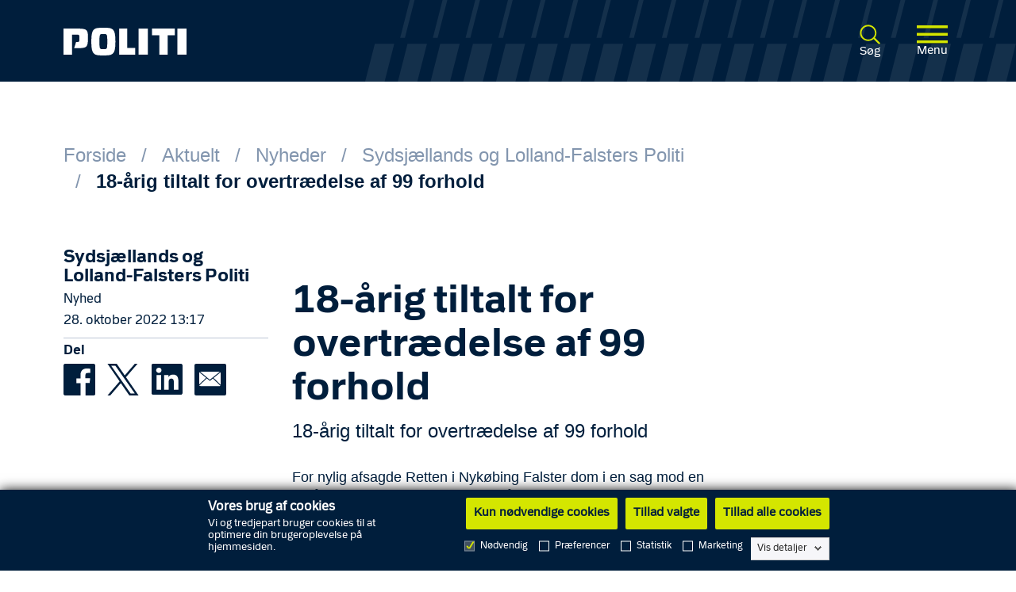

--- FILE ---
content_type: text/html; charset=utf-8
request_url: https://politi.dk/sydsjaellands-og-lolland-falsters-politi/nyhedsliste/18-aarig-tiltalt-for-overtraedelse-af-99-forhold/2022/10/28
body_size: 10664
content:

<!DOCTYPE html>
<html lang="da" xmlns="http://www.w3.org/1999/xhtml">
<head>
	<script src="/Assets/js/vendor.min.js?v=06B0AAA2518E667754249625E110CF77"></script>
	<script id="Cookiebot" src="https://consent.cookiebot.com/uc.js" data-level="strict" data-cbid="100ede66-4472-485d-ac6d-a044e497b6cf" data-blockingmode="auto" data-culture="da" type="text/javascript"></script>
	<script type='text/javascript'>window.TalenthubWidget = { "o": 2234, "u": "8eb8c5487426413d8e07013ad3b269c3", "fullscreen": false };</script>
	<title>18-&#229;rig tiltalt for overtr&#230;delse af 99 forhold | Nyheder | Sydsj&#230;llands og Lolland-Falsters Politi</title>
<meta charset="utf-8">
<meta http-equiv="Content-Type" content="text/html; charset=utf-8">
<meta name="viewport" content="width=device-width, initial-scale=1.0">
<meta http-equiv="x-ua-compatible" content="ie=edge">

<meta name="description" content="18-&#229;rig tiltalt for overtr&#230;delse af 99 forhold">
<meta name="keywords" content="18-&#229;rig tiltalt for overtr&#230;delse af 99 forhold">

<link rel="canonical" href="https://politi.dk/sydsjaellands-og-lolland-falsters-politi/nyhedsliste/18-aarig-tiltalt-for-overtraedelse-af-99-forhold/2022/10/28">

<meta name="robots" content="index, follow">

<meta property="og:title" content="18-&#229;rig tiltalt for overtr&#230;delse af 99 forhold | Nyheder | Sydsj&#230;llands og Lolland-Falsters Politi" />
<meta property="og:description" content="18-&#229;rig tiltalt for overtr&#230;delse af 99 forhold" />
<meta property="og:type" content="article" />
<meta property="og:url" content="https://politi.dk/sydsjaellands-og-lolland-falsters-politi/nyhedsliste/18-aarig-tiltalt-for-overtraedelse-af-99-forhold/2022/10/28" />
<meta property="og:image" content="https://politi.dk/-/media/mediefiler/landsdaekkende-billeder/artikel-b-3000px-x-h-2000px/presse/politi-banner-til-deling.png" />
	
	<link rel="stylesheet" href="/Assets/css/main.min.css?v=EDB265621B73342C816B5E94D6B50B09" />
	<link rel="icon" type="image/x-icon" href="/Assets/favicons/favicon.ico" />
	<script src="/Assets/js/app.min.js?v=1110C5C26156D816E6D7B2F160CA1AA5"></script>
	<script src="https://cdnjs.cloudflare.com/ajax/libs/jquery-validation-unobtrusive/3.2.11/jquery.validate.unobtrusive.min.js"></script>
		<script src="/Assets/js/angular-locale_da-dk.js"></script>
	
	
</head>
<body ng-app="app">
	<a href="#main-body-content" id="skippy" tabindex="1" class="sr-only sr-only-focusable" aria-label="Spring til hovedindhold" title="Spring til hovedindhold">Spring til hovedindhold</a>
	<div id="page-content">
		<header ng-controller="headerController">
	<div class="staffering_background">
	</div>
	<div class="header">
		<div class="container-fluid">
			<div class="searchbar nav-down">
				<div class="row">

					
					<div class="col-5">
						<div class="header-logo">
							<a href="/da" tabindex="2" class="logo" aria-label="Politi logo" title="Forside">
								<img class="headerLogoDanishLanguage img-responsive" src="-/media/fc4deb5679f649e7b0da81d9d3aef1c4.ashx?h=16&amp;thn=1&amp;w=16&amp;db=web&amp;hash=01EDE1EB7926D5A0BD9BD0D737663ABC" alt="Politi logo">
							</a>
							<img class="politi-logo-print img-responsive" src="-/media/7cdbf4e295844f2f9762568438d6aa50.ashx?h=16&amp;thn=1&amp;w=16&amp;db=web&amp;hash=0CA055215751A4F935431E0F94CEE523" alt="Politi logo print">
						</div>
					</div>

					
					<div class="col-7 search-col">
						<div class="header-right">
							<button type="submit" tabindex="3" aria-label="Åben søgning" name="searchbtn" class="search-button" ng-click="searchClicked()">
								<img class="search-icon" alt="S&#248;g">
								<p class="icon-text body-small-police-regular">S&#248;g</p>
							</button>

							<button class="sidebar-toggle visible-xs-inline-block" tabindex="7" aria-label="Åben global menu" ng-click="burgerClicked()">
								<img class="burger-menu" alt="Menu">
								<p class="icon-text body-small-police-regular">Menu</p>
							</button>	
						</div>
					</div>

				</div>
			</div>	
		</div>
	</div>
</header>
		
		
		<div ng-cloak ng-controller="searchBarController">
	<div class="SearchSidebar-overlay" ng-click="sidebarOverlayClicked()" ng-class="{'opened': searchResultOpen, 'closed': !searchResultOpen}"></div>
	<div class="search-input-container" ng-class="{'opened': sidebarOpen}">
		<button name="closebtn" tabindex="5" aria-label="Luk søgebar" class="search-close" ng-click="sidebarCloseClicked()">
			<img class="close-icon" alt="Luk">
			<p class="icon-text icon-text body-small-police-regular dark-blue">Luk</p> 
		</button>

		<form method="get" action="https://politi.dk/soegeside">
			<label aria-hidden="true" for="globalSearch" style="display: none;">Søg</label>
			<input class="search-input search-button" tabindex="4" id="globalSearch" role="search" aria-label="Global søgning" aria-labelledby="search_63D707FA-3173-4F01-8C9B-764C15F3095F" placeholder="Skriv s&#248;geord"
						 ng-change="doSearch()" ng-model="searchTerm" ng-model-options="{ debounce: 500 }" type="text" name="query" ng-class="{'animate':isSearching}" autocomplete="off">
			<button type="submit" id="search_63D707FA-3173-4F01-8C9B-764C15F3095F" aria-label="Søg" class="search-submit">
				<img class="search-icon" alt="S&#248;g">
			</button>
		</form>
	</div>

	<div class="SearchSidebar" ng-class="{'opened': searchResultOpen}">
		<div class="container">
			<div class="row">
				<div class="col-12">
					<div class="resultsTitle">
						<p class="body-headline-police-regular primary-white">Forslag</p>
					</div>
				</div>
			</div>
			<div class="row" ng-repeat="result in searchResults | limitTo : 10">
				<div class="col-12">
					<div class="resultsContent">
						<a href="https://politi.dk/soegeside?query={{result}}" tabindex="6" aria-label="S&#248;g" title="S&#248;g">
							<h4 class="resultContentTitle h4-police-bold">{{result}}</h4> 
						</a>	
					</div>
				</div>
			</div>
		</div>
	</div>
</div>
		

<nav ng-cloak ng-controller="navigationBarController" role="navigation" aria-labelledby="menu_EEACB413-9858-448B-909C-FF652D570E55">
	<span aria-hidden="true" id="menu_EEACB413-9858-448B-909C-FF652D570E55" style="display:none;">Global menu</span>
	<div class="sidebar-overlay" ng-click="sidebarOverlayClicked()" ng-class="{'opened': sidebarOpen, 'closed': !sidebarOpen}"></div>
	<div class="sidenav" ng-class="{'opened': sidebarOpen}">
		<div class="sidebar">
			<div class="row">
				<div class="col-12">
					<button ng-click="sidebarCloseClicked()" class="closeSidebar" aria-label="Luk global sidemenu">
						<img class="close-icon" alt="Luk">
						<p class="icon-text body-small-police-regular">Luk</p>
					</button>
				</div>
			</div>

			<div class="row">
				<div class="col-12 col-md-9">
					<!--Primære liste-->
					<div class="primary-list">
						<ul>
								<li>
									<a href="https://politi.dk/" class="white-link h3-police-regular" aria-label="Forside" title="Forside">
										Forside
									</a>
								</li>
								<li>
									<a href="https://politi.dk/anmeld-kriminalitet" class="white-link h3-police-regular" aria-label="Anmeld kriminalitet" title="Anmeld kriminalitet">
										Anmeld kriminalitet
									</a>
								</li>
								<li>
									<a href="https://politi.dk/service-og-tilladelser" class="white-link h3-police-regular" aria-label="Service og tilladelser" title="Service og tilladelser">
										Service og tilladelser
									</a>
								</li>
								<li>
									<a href="https://politi.dk/lov-og-information" class="white-link h3-police-regular" aria-label="Lov og information" title="Lov og information">
										Lov og information
									</a>
								</li>
								<li>
									<a href="https://politi.dk/aktuelt" class="white-link h3-police-regular" aria-label="Aktuelt" title="Aktuel">
										Aktuelt
									</a>
								</li>
								<li>
									<a href="https://politi.dk/om-politiet" class="white-link h3-police-regular" aria-label="Om politiet" title="Om politiet">
										Om politiet
									</a>
								</li>
						</ul>
					</div>

						<!--Secondær liste-->
						<div class="secondary-list">
							<ul>
									<li>
										<a href="https://politi.dk/kontakt-politiet/tip-politiet" class="white-link body-headline-police-regular" aria-label="Tip politiet" title="Tip politiet (dette er ikke en anmeldelse)">
											Tip politiet
										</a>
									</li>
									<li>
										<a href="https://politi.dk/politikredse" class="white-link body-headline-police-regular" aria-label="Politikredse" title="Politikredse">
											Politikredse
										</a>
									</li>
									<li>
										<a href="https://politi.dk/politiskolen" class="white-link body-headline-police-regular" aria-label="Politiskolen" title="Politiskolen">
											Politiskolen
										</a>
									</li>
									<li>
										<a href="https://politi.dk/politimuseet" class="white-link body-headline-police-regular" aria-label="Politimuseet" title="Politimuseet">
											Politimuseet
										</a>
									</li>
									<li>
										<a href="https://politi.dk/virksomheden/rigspolitiet" class="white-link body-headline-police-regular" aria-label="Rigspolitiet" title="Rigspolitiet">
											Rigspolitiet
										</a>
									</li>
									<li>
										<a href="https://politi.dk/virksomheden/national-enhed-for-saerlig-kriminalitet" class="white-link body-headline-police-regular" aria-label="National enhed for S&#230;rlig Kriminalitet" title="National enhed for S&#230;rlig Kriminalitet">
											National enhed for S&#230;rlig Kriminalitet
										</a>
									</li>
									<li>
										<a href="https://politi.dk/virksomheden/national-enhed-for-saerlig-kriminalitet/politiets-online-patrulje" class="white-link body-headline-police-regular" aria-label="Politiets Online Patrulje" title="Politiets Online Patrulje">
											Politiets Online Patrulje
										</a>
									</li>
									<li>
										<a href="https://politi.dk/kontakt-politiet" class="white-link body-headline-police-regular" aria-label="Kontakt politiet" title="Kontakt politiet">
											Kontakt politiet
										</a>
									</li>
									<li>
										<a href="https://politi.dk/job-i-politiet" class="white-link body-headline-police-regular" aria-label="Job i politiet" title="Job i politiet">
											Job i politiet
										</a>
									</li>
									<li>
										<a href="https://politi.dk/hittegods-og-tyvekoster" class="white-link body-headline-police-regular" aria-label="Hittegods og tyvekoster" title="Hittegods og tyvekoster">
											Hittegods og tyvekoster
										</a>
									</li>
									<li>
										<a href="https://politi.dk/forebyggelse-af-kriminalitet" class="white-link body-headline-police-regular" aria-label="Forebyggelse af kriminalitet" title="Forebyggelse af kriminalitet">
											Forebyggelse af kriminalitet
										</a>
									</li>
									<li>
										<a href="https://politi.dk/om-hjemmesiden/driftsstatus" class="white-link body-headline-police-regular" aria-label="Driftsstatus" title="Driftsstatus">
											Driftsstatus
										</a>
									</li>
							</ul>
						</div>
											
				</div>
			</div>
		</div>
	</div>
</nav>



		

<nav class="container-fluid " aria-labelledby="breadcrumb_33DDDF71-E095-4407-BA21-A72133070610">
	<div class="row">
		<div class="col-12"> 
				<span aria-hidden="true" id="breadcrumb_33DDDF71-E095-4407-BA21-A72133070610" style="display:none;">Breadcrumb</span>
				<ul class="nav-breadcrumb white-breadcrumb-layout">
						<li>
							<a class="h4-police-regular" href="https://politi.dk/" aria-label="Forside" title="Forside">Forside</a>
						</li>
						<li>
							<a class="h4-police-regular" href="https://politi.dk/aktuelt" aria-label="Aktuelt" title="Aktuel">Aktuelt</a>
						</li>
						<li>
							<a class="h4-police-regular" href="https://politi.dk/nyhedsliste" aria-label="Nyheder" title="Nyheder">Nyheder</a>
						</li>
						<li>
							<a class="h4-police-regular" href="https://politi.dk/nyhedsliste?district=Sydsjaellands-og-Lolland-Falsters-Politi" aria-label="Sydsj&#230;llands og Lolland-Falsters Politi" title="Sydsj&#230;llands og Lolland-Falsters Politi">Sydsj&#230;llands og Lolland-Falsters Politi</a>
						</li>
						<li>
							<a class="h4-police-regular" href="https://politi.dk/sydsjaellands-og-lolland-falsters-politi/nyhedsliste/18-aarig-tiltalt-for-overtraedelse-af-99-forhold/2022/10/28" aria-label="18-&#229;rig tiltalt for overtr&#230;delse af 99 forhold" title="18 &#229;rig tiltalt for overtr&#230;delse af 99 forhold">18-&#229;rig tiltalt for overtr&#230;delse af 99 forhold</a>
						</li>
				</ul>
		</div>
	</div>
</nav>



<main class="container-fluid body-text-arial-regular dark-blue" id="main-body-content">
	<div class="row">
		
		<div class="col-xs-12 offset-md-1 col-md-10 offset-lg-0 col-lg-3">
			
<div class="newsInfo">
	<a href="https://politi.dk/sydsjaellands-og-lolland-falsters-politi" class="blue-dark-link" title="Sydsj&#230;llands og Lolland-Falsters Politi">
		<h6 class="newsInfoTitle h5-police-bold">Sydsj&#230;llands og Lolland-Falsters Politi</h6>
	</a>
	<p class="newsInfoText body-xmedium-police-regular dark-blue">Nyhed</p>
		<p class="newsInfoText body-xmedium-police-regular dark-blue">28. oktober 2022 13:17</p>
</div>

			<div class="d-none d-sm-none d-md-none d-lg-block">
				
<div class="d-sm-block d-md-block d-lg-none">
	<div class="socialShareMobile">
		<p class="socialShareTitle body-xmedium-police-bold dark-blue">Del</p>
		<a class="socialMediaIcon" href="#" aria-label="Del på Facebook" title="Del på Facebook"
			 socialshare
			 socialshare-provider="facebook"
			 socialshare-url="https://politi.dk/sydsjaellands-og-lolland-falsters-politi/nyhedsliste/18-aarig-tiltalt-for-overtraedelse-af-99-forhold/2022/10/28">
			<img class="SMIcon" ng-src="/Assets/icons/dark-blue/Facebook_icon_darkblue.svg" src="/Assets/icons/dark-blue/Facebook_icon_darkblue.svg" alt="Del på Facebook">
		</a>

		<a class="socialMediaIcon" href="#" aria-label="Del på Twitter" title="Del på Twitter"
		   socialshare
		   socialshare-provider="twitter"
		   socialshare-url="https://politi.dk/sydsjaellands-og-lolland-falsters-politi/nyhedsliste/18-aarig-tiltalt-for-overtraedelse-af-99-forhold/2022/10/28">
			<img class="SMIcon" ng-src="/Assets/icons/dark-blue/Twitter_icon_darkblue.svg" src="/Assets/icons/dark-blue/Twitter_icon_darkblue.svg" alt="Del på Twitter">
		</a>
		
		<a class="socialMediaIcon" href="https://www.linkedin.com/shareArticle?mini=true&url=https://politi.dk/sydsjaellands-og-lolland-falsters-politi/nyhedsliste/18-aarig-tiltalt-for-overtraedelse-af-99-forhold/2022/10/28" target="_blank" aria-label="Del på LinkedIn" title="Del på LinkedIn"
		   socialshare
		   socialshare-provider="linkedin"
		   socialshare-url="https://politi.dk/sydsjaellands-og-lolland-falsters-politi/nyhedsliste/18-aarig-tiltalt-for-overtraedelse-af-99-forhold/2022/10/28">
			<img class="SMIcon" ng-src="/Assets/icons/dark-blue/LinkedIn_darkblue.svg" src="/Assets/icons/dark-blue/LinkedIn_darkblue.svg" alt="Del på LinkedIn">
		</a>

		<a class="socialMediaIcon" href="mailto:?subject=politi.dk&body=https://politi.dk/sydsjaellands-og-lolland-falsters-politi/nyhedsliste/18-aarig-tiltalt-for-overtraedelse-af-99-forhold/2022/10/28" aria-label="Del på email" title="Del på email">
			<img class="SMIcon" ng-src="/Assets/icons/dark-blue/Email_icon_darkblue.svg" src="/Assets/icons/dark-blue/Email_icon_darkblue.svg" alt="Del på email">
		</a>
	</div>
</div>


<div class="d-none d-sm-none d-md-none d-lg-block">
	<div class="socialShare">
		<p class="socialShareTitle body-xmedium-police-bold dark-blue">Del</p>
		<a class="socialMediaIcon" href="#" aria-label="Del på Facebook" title="Del på Facebook"
			 socialshare
			 socialshare-provider="facebook"
			 socialshare-url="https://politi.dk/sydsjaellands-og-lolland-falsters-politi/nyhedsliste/18-aarig-tiltalt-for-overtraedelse-af-99-forhold/2022/10/28">
			<img class="SMIcon" ng-src="/Assets/icons/dark-blue/Facebook_icon_darkblue.svg" src="/Assets/icons/dark-blue/Facebook_icon_darkblue.svg" alt="Del på Facebook">
		</a>

		<a class="socialMediaIcon" href="#" aria-label="Del på Twitter" title="Del på Twitter"
			 socialshare
			 socialshare-provider="twitter"
			 socialshare-url="https://politi.dk/sydsjaellands-og-lolland-falsters-politi/nyhedsliste/18-aarig-tiltalt-for-overtraedelse-af-99-forhold/2022/10/28">
			<img class="SMIcon" ng-src="/Assets/icons/dark-blue/Twitter_icon_darkblue.svg" src="/Assets/icons/dark-blue/Twitter_icon_darkblue.svg" alt="Del på Twitter">
		</a>

		<a class="socialMediaIcon" href="#" aria-label="Del på LinkedIn" title="Del på LinkedIn"
			 socialshare
			 socialshare-provider="linkedin"
			 socialshare-url="https://politi.dk/sydsjaellands-og-lolland-falsters-politi/nyhedsliste/18-aarig-tiltalt-for-overtraedelse-af-99-forhold/2022/10/28">
			<img class="SMIcon" ng-src="/Assets/icons/dark-blue/LinkedIn_darkblue.svg" src="/Assets/icons/dark-blue/LinkedIn_darkblue.svg" alt="Del på LinkedIn">
		</a>

		<a class="socialMediaIcon" href="mailto:?subject=politi.dk&body=https://politi.dk/sydsjaellands-og-lolland-falsters-politi/nyhedsliste/18-aarig-tiltalt-for-overtraedelse-af-99-forhold/2022/10/28" aria-label="Del på email" title="Del på email">
			<img class="SMIcon" ng-src="/Assets/icons/dark-blue/Email_icon_darkblue.svg" src="/Assets/icons/dark-blue/Email_icon_darkblue.svg" alt="Del på e-mail">
		</a>
	</div>
</div>
			</div>
		</div>

		
		<div id="mid-section-div" class="col-xs-12 offset-md-1 col-md-10 offset-lg-0 col-lg-6">
			<article class="newsArticle">
	<div class="row">
		<div class="col-12">
			<h1 class="h1-police-bold dark-blue">18-&#229;rig tiltalt for overtr&#230;delse af 99 forhold</h1>
			<h4 class="h4-arial-regular news-manchet dark-blue">18-årig tiltalt for overtrædelse af 99 forhold</h4>
			
			<div class="rich-text">
				For nylig afsagde Retten i Nyk&oslash;bing Falster dom i en sag mod en 18-&aring;rig mand fra Lolland. Den 18-&aring;rige mand var tiltalt for overtr&aelig;delse af hele 99 forhold, der bl.a. handlede om vold og trusler mod institutionspersonale, biltyverier, tyverier fra biler, indbrud, f&aelig;rdselsforseelser - herunder en vanvidsk&oslash;rsel i K&oslash;benhavn m.v. Den 18-&aring;rige var trods sin unge alder i forvejen kendt for flere strafbare forhold.<br>
<br>
Sagen har v&aelig;ret behandlet som en n&aelig;vningesag over syv retsdage i l&oslash;bet af august og september 2022. Den 18-&aring;rige blev fundet skyldig i 93 ud af de 99 forhold. P&aring; grund af sine personlige forhold blev han id&oslash;mt anbringelse p&aring; lukket institution.&nbsp;<br>
<br>
Baggrunden<br>
Den 18-&aring;rige blev anholdt den 20. maj 2022 af politiets udl&aelig;ndingekontrolafdeling ved Guldborgsundcenteret i Nyk&oslash;bing Falster. Her blev han sigtet for adskillige forhold af tyverier fra varebiler tilh&oslash;rende firmaer og offentlige institutioner samt diverse andre strafbare forhold og blev varet&aelig;gtsf&aelig;ngslet dagen efter.&nbsp;<br>
<br>
Der var en temmelig stor stigning i tyverier fra varebiler i marts, april og maj 2022. Tyverierne fandt sted over det meste af Sydsj&aelig;llands og Lolland-Falsters politikreds, men prim&aelig;rt p&aring; Lolland og Falster.&nbsp;<br>
<br>
Leder af udl&aelig;ndingekontrolafdelingens efterforskningsenhed Carsten H&oslash;j Hansen fort&aelig;ller:<br>
<br>
-<span> </span>Vi stod med en akut udfordring med den kraftige stigning af tyverier, som selvf&oslash;lgelig skabte frustrationer for de h&aring;ndv&aelig;rkere og offentlige ansatte, tyverierne var g&aring;et ud over. Derfor satte vi en m&aring;lrettet indsats mod tyverierne i gang. Og vores analysearbejde og efterforskning gav ret hurtigt resultater, hvilket bet&oslash;d at vi fik&nbsp; spottet den 18-&aring;rige, og sat ham i forbindelse med tyverierne.<br>
<br>
For yderligere oplysninger kan Carsten H&oslash;j Hansen kontaktes p&aring; 61896809.<br>
<div>&nbsp;</div>
			</div>
			<div class="d-sm-block d-md-block d-lg-none">
				
<div class="d-sm-block d-md-block d-lg-none">
	<div class="socialShareMobile">
		<p class="socialShareTitle body-xmedium-police-bold dark-blue">Del</p>
		<a class="socialMediaIcon" href="#" aria-label="Del på Facebook" title="Del på Facebook"
			 socialshare
			 socialshare-provider="facebook"
			 socialshare-url="https://politi.dk/sydsjaellands-og-lolland-falsters-politi/nyhedsliste/18-aarig-tiltalt-for-overtraedelse-af-99-forhold/2022/10/28">
			<img class="SMIcon" ng-src="/Assets/icons/dark-blue/Facebook_icon_darkblue.svg" src="/Assets/icons/dark-blue/Facebook_icon_darkblue.svg" alt="Del på Facebook">
		</a>

		<a class="socialMediaIcon" href="#" aria-label="Del på Twitter" title="Del på Twitter"
		   socialshare
		   socialshare-provider="twitter"
		   socialshare-url="https://politi.dk/sydsjaellands-og-lolland-falsters-politi/nyhedsliste/18-aarig-tiltalt-for-overtraedelse-af-99-forhold/2022/10/28">
			<img class="SMIcon" ng-src="/Assets/icons/dark-blue/Twitter_icon_darkblue.svg" src="/Assets/icons/dark-blue/Twitter_icon_darkblue.svg" alt="Del på Twitter">
		</a>
		
		<a class="socialMediaIcon" href="https://www.linkedin.com/shareArticle?mini=true&url=https://politi.dk/sydsjaellands-og-lolland-falsters-politi/nyhedsliste/18-aarig-tiltalt-for-overtraedelse-af-99-forhold/2022/10/28" target="_blank" aria-label="Del på LinkedIn" title="Del på LinkedIn"
		   socialshare
		   socialshare-provider="linkedin"
		   socialshare-url="https://politi.dk/sydsjaellands-og-lolland-falsters-politi/nyhedsliste/18-aarig-tiltalt-for-overtraedelse-af-99-forhold/2022/10/28">
			<img class="SMIcon" ng-src="/Assets/icons/dark-blue/LinkedIn_darkblue.svg" src="/Assets/icons/dark-blue/LinkedIn_darkblue.svg" alt="Del på LinkedIn">
		</a>

		<a class="socialMediaIcon" href="mailto:?subject=politi.dk&body=https://politi.dk/sydsjaellands-og-lolland-falsters-politi/nyhedsliste/18-aarig-tiltalt-for-overtraedelse-af-99-forhold/2022/10/28" aria-label="Del på email" title="Del på email">
			<img class="SMIcon" ng-src="/Assets/icons/dark-blue/Email_icon_darkblue.svg" src="/Assets/icons/dark-blue/Email_icon_darkblue.svg" alt="Del på email">
		</a>
	</div>
</div>


<div class="d-none d-sm-none d-md-none d-lg-block">
	<div class="socialShare">
		<p class="socialShareTitle body-xmedium-police-bold dark-blue">Del</p>
		<a class="socialMediaIcon" href="#" aria-label="Del på Facebook" title="Del på Facebook"
			 socialshare
			 socialshare-provider="facebook"
			 socialshare-url="https://politi.dk/sydsjaellands-og-lolland-falsters-politi/nyhedsliste/18-aarig-tiltalt-for-overtraedelse-af-99-forhold/2022/10/28">
			<img class="SMIcon" ng-src="/Assets/icons/dark-blue/Facebook_icon_darkblue.svg" src="/Assets/icons/dark-blue/Facebook_icon_darkblue.svg" alt="Del på Facebook">
		</a>

		<a class="socialMediaIcon" href="#" aria-label="Del på Twitter" title="Del på Twitter"
			 socialshare
			 socialshare-provider="twitter"
			 socialshare-url="https://politi.dk/sydsjaellands-og-lolland-falsters-politi/nyhedsliste/18-aarig-tiltalt-for-overtraedelse-af-99-forhold/2022/10/28">
			<img class="SMIcon" ng-src="/Assets/icons/dark-blue/Twitter_icon_darkblue.svg" src="/Assets/icons/dark-blue/Twitter_icon_darkblue.svg" alt="Del på Twitter">
		</a>

		<a class="socialMediaIcon" href="#" aria-label="Del på LinkedIn" title="Del på LinkedIn"
			 socialshare
			 socialshare-provider="linkedin"
			 socialshare-url="https://politi.dk/sydsjaellands-og-lolland-falsters-politi/nyhedsliste/18-aarig-tiltalt-for-overtraedelse-af-99-forhold/2022/10/28">
			<img class="SMIcon" ng-src="/Assets/icons/dark-blue/LinkedIn_darkblue.svg" src="/Assets/icons/dark-blue/LinkedIn_darkblue.svg" alt="Del på LinkedIn">
		</a>

		<a class="socialMediaIcon" href="mailto:?subject=politi.dk&body=https://politi.dk/sydsjaellands-og-lolland-falsters-politi/nyhedsliste/18-aarig-tiltalt-for-overtraedelse-af-99-forhold/2022/10/28" aria-label="Del på email" title="Del på email">
			<img class="SMIcon" ng-src="/Assets/icons/dark-blue/Email_icon_darkblue.svg" src="/Assets/icons/dark-blue/Email_icon_darkblue.svg" alt="Del på e-mail">
		</a>
	</div>
</div>
			</div>
		</div>
	</div>
</article><div class="row">
	<div class="col-12">
		<div class="rich-text">
			<div class="article-press-contact">
				<h2 class="big-headline">Pressekontakt</h2>
<p class="big-headline">Kommunikation:</p>
<p class="big-headline">E-mail: <a href="mailto:ssj-kommunikation@politi.dk">ssj-kommunikation@politi.dk</a></p>
<p class="big-headline">Inden for alm. kontortid: Tlf. 4133 1515 (modtager ikke sms)</p>
<p class="big-headline">&nbsp;</p>
<p class="big-headline">Anne Dorte Hoppe S&oslash;e</p>
<p class="big-headline">E-mail: <a href="Mailto:aso021@politi.dk">aso021@politi.dk</a></p>
<p class="big-headline">Tlf.: 2276 3593</p>
<p class="big-headline">&nbsp;</p>
<p class="big-headline">Palle O. Hansen</p>
<p class="big-headline">E-mail: <a href="mailto:pha010@politi.dk">pha010@politi.dk</a></p>
<p class="big-headline">Tlf.: 4132 8267</p>
<p class="big-headline">&nbsp;</p>
<p class="big-headline">Vagtcentralen:<br>
E-mail:&nbsp;<a href="mailto:ssj@politi.dk">ssj@politi.dk</a><br>
Pressetelefon: 4132 8718</p>
<div>&nbsp;</div>
			</div>
		</div>
	</div>
</div>
		</div>
		<div class="col-xs-12 offset-md-1 col-md-10 offset-lg-0 col-lg-3">
		</div>
	</div>
</main>

<main id="bottom-section-div">
		<section class="PressMessagesPreview background-light-white" aria-labelledby="relatedNews_E405C94A-67C2-4A1B-BFE1-6C6F7D4A6477">
		<div class="container-fluid">
			<div class="row justify-content-center">
				<div class="col-12 col-sm-12 col-md-8 col-lg-8">
				</div>
			</div>
			<div class="row">
					<div class="col-12 col-sm-12 col-md-6 col-lg-4">

						<div class="PressMessagePreview">
							<div class="greenBorderTop"></div>
							<div class="PressMessagePreviewHeader">
								<p class="body-small-arial-regular secondary-blue PressMessagePreviewInfo">
									23. januar 2026
								</p>
								<p class="body-small-arial-regular secondary-blue PressMessagePreviewInfo">
									Sydsj&#230;llands og Lolland-Falsters Politi
								</p>
							</div>

							<a href="https://politi.dk/sydsjaellands-og-lolland-falsters-politi/nyhedsliste/to-maend-anholdt--sigtet-for-kontaktbedragerier/2026/01/23" class="PressMessagePreviewTitle blue-dark-link" aria-label="To m&#230;nd anholdt - sigtet for kontaktbedragerier" title="To m&#230;nd anholdt - sigtet for kontaktbedragerier">
								<h6 class="h6-police-bold">To m&#230;nd anholdt - sigtet for kontaktbedragerier</h6>
							</a>

							<p class="body-xmedium-arial-regular primary-blue PressMessagePreviewManchet">
								Politiet anholdt fredag to m&#230;nd, en 23-&#229;rig mand fra K&#248;benhavn og en 18-&#229;rig mand fra Kalundborg, som begge er mist&#230;nkt for at have beg&#229;et kontaktbedragerier mod &#230;ldre personer i Vordingborgomr&#229;det i slutningen af sidste uge.
							</p>
						</div>
					</div>
					<div class="col-12 col-sm-12 col-md-6 col-lg-4">

						<div class="PressMessagePreview">
							<div class="greenBorderTop"></div>
							<div class="PressMessagePreviewHeader">
								<p class="body-small-arial-regular secondary-blue PressMessagePreviewInfo">
									10. januar 2026
								</p>
								<p class="body-small-arial-regular secondary-blue PressMessagePreviewInfo">
									Sydsj&#230;llands og Lolland-Falsters Politi
								</p>
							</div>

							<a href="https://politi.dk/sydsjaellands-og-lolland-falsters-politi/nyhedsliste/27-aarig-mand-anholdt-efter-groft-hjemmeroeveri/2026/01/10" class="PressMessagePreviewTitle blue-dark-link" aria-label="27-&#229;rig mand anholdt efter groft hjemmer&#248;veri" title="27 &#229;rig mand anholdt efter groft hjemmer&#248;veri">
								<h6 class="h6-police-bold">27-&#229;rig mand anholdt efter groft hjemmer&#248;veri</h6>
							</a>

							<p class="body-xmedium-arial-regular primary-blue PressMessagePreviewManchet">
								En 27-&#229;rig svensk mand blev fredag aften anholdt og sigtet for at have beg&#229;et et groft hjemmer&#248;veri.
							</p>
						</div>
					</div>
					<div class="col-12 col-sm-12 col-md-6 col-lg-4">

						<div class="PressMessagePreview">
							<div class="greenBorderTop"></div>
							<div class="PressMessagePreviewHeader">
								<p class="body-small-arial-regular secondary-blue PressMessagePreviewInfo">
									6. januar 2026
								</p>
								<p class="body-small-arial-regular secondary-blue PressMessagePreviewInfo">
									Sydsj&#230;llands og Lolland-Falsters Politi
								</p>
							</div>

							<a href="https://politi.dk/sydsjaellands-og-lolland-falsters-politi/nyhedsliste/politiet-soeger-vidner-efter-groft-roeveri-i-egen-bolig/2026/01/06" class="PressMessagePreviewTitle blue-dark-link" aria-label="Politiet s&#248;ger vidner efter groft r&#248;veri i egen bolig" title="Politiet s&#248;ger vidner efter groft r&#248;veri i egen bolig">
								<h6 class="h6-police-bold">Politiet s&#248;ger vidner efter groft r&#248;veri i egen bolig</h6>
							</a>

							<p class="body-xmedium-arial-regular primary-blue PressMessagePreviewManchet">
								S&#248;ndag klokken 20.26 blev et &#230;gtepar overfaldet i deres hjem p&#229; Bromb&#230;rvej i Faxe Ladeplads af en eller flere ukendte gerningsm&#230;nd. Politiet er ret overbevist om, at gerningsm&#230;ndene gik s&#230;rskilt efter v&#230;rdier p&#229; stedet.
							</p>
						</div>
					</div>
			</div>
		</div>
	</section>

</main>
		<div class="NewsAndCookie">
			
		</div>

		<footer class="footer d-md-none d-lg-none">
	
	<div class="backgroundSkew"></div>
	<div class="footerMobile">
		<div class="container-fluid">
			<div class="row">
				<div class="col-12">
					<div class="footerLogoDanishLanguage">
						<img src="-/media/fc4deb5679f649e7b0da81d9d3aef1c4.ashx?h=16&amp;thn=1&amp;w=16&amp;db=web" alt="Politi logo">
					</div>
				</div>
			</div>
			<div class="row">
				<div class="col-12">
						<div class="alarmButtons">
							<ul>
								<li>
									<p class="button-text h6-arial-regular primary-white">Alarm</p>
									<a href="tel:112" class="footer-button h6-police-bold" aria-label="112" title="112">112</a>
								</li>
															<li>
								<p class="button-text h6-arial-regular primary-white">Service</p>
								<a href="tel:114" class="footer-button h6-police-bold" aria-label="114" title="114">114</a>
							</li>
								<li>
									<p class="h6-arial-regular dark-blue"></p>
									<a class="footer-button h6-arial-bold" target="_blank" title="English" rel="noopener noreferrer" href="https://politi.dk/en">English</a>
								</li>
							</ul>
						</div>
				</div>
			</div>

			<div class="row">
				<div class="col">
					<div class="footerFaq">
						<ul>
								<li><a class="body-text-police-regular white-link" title="Abonnér på nyheder" href="https://politi.dk/abonner">Abonn&#233;r p&#229; nyheder</a></li>
								<li><a class="body-text-police-regular white-link" title="Abonnér på POLITI | UPDATE" href="https://politi.dk/abonner-paa-politi-update">Abonn&#233;r p&#229; POLITI | UPDATE</a></li>
								<li><a class="body-text-police-regular white-link" title="Driftsstatus" href="https://politi.dk/om-hjemmesiden/driftsstatus">Driftsstatus</a></li>
								<li><a class="body-text-police-regular white-link" title="Kontakt politiet" href="https://politi.dk/kontakt-politiet">Kontakt politiet</a></li>
								<li><a class="body-text-police-regular white-link" title="Tip politiet" href="https://politi.dk/kontakt-politiet/tip-politiet">Tip politiet</a></li>
								<li><a class="body-text-police-regular white-link" title="Job i politiet" href="https://politi.dk/job-i-politiet">Job i politiet</a></li>
								<li><a class="body-text-police-regular white-link" title="Presse" href="https://politi.dk/presse">Presse</a></li>
								<li><a class="body-text-police-regular white-link" title="Politiattest og lægeerklæringer" href="https://politi.dk/oevrige-indberetninger-og-tilladelser/politiattest-og-laegeerklaeringer">Politiattest og l&#230;geerkl&#230;ringer</a></li>
								<li><a class="body-text-police-regular white-link" title="Cookies" href="https://politi.dk/om-hjemmesiden/politiets-brug-af-cookies">Cookies</a></li>
								<li><a class="body-text-police-regular white-link" title="Personoplysninger" href="https://politi.dk/om-hjemmesiden/politiets-brug-af-personoplysninger">Personoplysninger</a></li>
								<li><a class="body-text-police-regular white-link" target="_blank" title="Tilgængelighedserklæring" rel="noopener noreferrer" href="http://politi.dk/was">Tilg&#230;ngelighedserkl&#230;ring</a></li>
								<li><a class="body-text-police-regular white-link" target="_blank" title="Guide til oplæsning af tekst" rel="noopener noreferrer" href="https://borger.dk/opl&#230;sning">Guide til opl&#230;sning af tekst</a></li>
						</ul>
					</div>
				</div>
				<div class="col">
					<div class="footerFaq">
						<ul>
								<li><a class="body-text-police-regular white-link" target="_blank" title="English" rel="noopener noreferrer" href="https://politi.dk/en">English</a></li>
								<li><a class="body-text-police-regular white-link" target="_blank" rel="noopener noreferrer" href="https://pet.dk">PET</a></li>
								<li><a class="body-text-police-regular white-link" title="Rigspolitiet" href="https://politi.dk/virksomheden/rigspolitiet">Rigspolitiet</a></li>
								<li><a class="body-text-police-regular white-link" title="Politikredse" href="https://politi.dk/politikredse">Politikredse</a></li>
								<li><a class="body-text-police-regular white-link" title="National enhed for Særlig Kriminalitet" href="https://politi.dk/virksomheden/national-enhed-for-saerlig-kriminalitet">National enhed for S&#230;rlig Kriminalitet</a></li>
								<li><a class="body-text-police-regular white-link" target="_blank" title="Hvidvasksekretariatet" rel="noopener noreferrer" href="https://hvidvask.dk/">Hvidvasksekretariatet</a></li>
								<li><a class="body-text-police-regular white-link" target="_blank" title="Færøernes Politi" rel="noopener noreferrer" href="https://politi.fo">F&#230;r&#248;ernes Politi</a></li>
								<li><a class="body-text-police-regular white-link" target="_blank" title="Grønlands Politi" rel="noopener noreferrer" href="https://politi.gl">Gr&#248;nlands Politi</a></li>
								<li><a class="body-text-police-regular white-link" title="Politiskolen" href="https://politi.dk/politiskolen">Politiskolen</a></li>
								<li><a class="body-text-police-regular white-link" title="Politimuseet" href="https://politi.dk/politimuseet">Politimuseet</a></li>
								<li><a class="body-text-police-regular white-link" target="_blank" title="Center for Beredskabskommunikation" rel="noopener noreferrer" href="https://sikkerhedsnet.dk/">Center for Beredskabskommunikation</a></li>
						</ul>
					</div>
				</div>
			</div>

			<div class="row">
				<div class="col-12">
					<div class="footerSocialMedia">
						<p class="body-text-police-regular">F&#248;lg politiet p&#229; sociale medier</p>
						<ul>
								<li>
									<a class="socialMediaIcon" href="https://www.facebook.com/politi" target="_blank" aria-label="Politiet p&#229; Facebook" title="Politiet p&#229; Facebook">
										<img class="SMIcon" src="/Assets/icons/white/Facebook_icon_white.svg" alt="Politiet p&#229; Facebook">
									</a>
								</li>
								<li>
									<a class="socialMediaIcon" href="https://www.linkedin.com/company/politi/" target="_blank" aria-label="Politiet p&#229; Linkedin" title="Politiet p&#229; Linkedin">
										<img class="SMIcon" src="/Assets/icons/white/LinkedIn_white.svg" alt="Politiet p&#229; Linkedin">
									</a>
								</li>
								<li>
									<a class="socialMediaIcon" href="https://www.youtube.com/politi" target="_blank" aria-label="Politiet p&#229; Youtube" title="Politiet p&#229; Youtube">
										<img class="SMIcon" src="/Assets/icons/white/Youtube_icon_white.svg" alt="Politiet p&#229; Youtube">
									</a>
								</li>
								<li>
									<a class="socialMediaIcon" href="https://www.instagram.com/politi/" target="_blank" aria-label="Politiet p&#229; Instagram" title="Politiet p&#229; Instagram">
										<img class="SMIcon" src="/Assets/icons/white/Instagram_icon_white.svg" alt="Politiet p&#229; Instagram">
									</a>
								</li>
						</ul>
					</div>
				</div>
			</div>
		</div>
	</div>
</footer>
<footer class="footer d-none d-sm-none d-md-block">
	
	<div class="backgroundSkew"></div>
	<div class="footerTabletDesktop">
		<div class="container-fluid">
			<div class="row">
				<div class="col-7">
					<div class="footerLogoDanishLanguage">
						<img src="-/media/fc4deb5679f649e7b0da81d9d3aef1c4.ashx?h=16&amp;thn=1&amp;w=16&amp;db=web" alt="Politi logo">
					</div>
					<div class="row">
						<div class="col-6">
							<div class="footerFaq">
								<ul>
										<li><a class="body-text-police-regular white-link" title="Abonnér på nyheder" href="https://politi.dk/abonner">Abonn&#233;r p&#229; nyheder</a></li>
										<li><a class="body-text-police-regular white-link" title="Abonnér på POLITI | UPDATE" href="https://politi.dk/abonner-paa-politi-update">Abonn&#233;r p&#229; POLITI | UPDATE</a></li>
										<li><a class="body-text-police-regular white-link" title="Driftsstatus" href="https://politi.dk/om-hjemmesiden/driftsstatus">Driftsstatus</a></li>
										<li><a class="body-text-police-regular white-link" title="Kontakt politiet" href="https://politi.dk/kontakt-politiet">Kontakt politiet</a></li>
										<li><a class="body-text-police-regular white-link" title="Tip politiet" href="https://politi.dk/kontakt-politiet/tip-politiet">Tip politiet</a></li>
										<li><a class="body-text-police-regular white-link" title="Job i politiet" href="https://politi.dk/job-i-politiet">Job i politiet</a></li>
										<li><a class="body-text-police-regular white-link" title="Presse" href="https://politi.dk/presse">Presse</a></li>
										<li><a class="body-text-police-regular white-link" title="Politiattest og lægeerklæringer" href="https://politi.dk/oevrige-indberetninger-og-tilladelser/politiattest-og-laegeerklaeringer">Politiattest og l&#230;geerkl&#230;ringer</a></li>
										<li><a class="body-text-police-regular white-link" title="Cookies" href="https://politi.dk/om-hjemmesiden/politiets-brug-af-cookies">Cookies</a></li>
										<li><a class="body-text-police-regular white-link" title="Personoplysninger" href="https://politi.dk/om-hjemmesiden/politiets-brug-af-personoplysninger">Personoplysninger</a></li>
										<li><a class="body-text-police-regular white-link" target="_blank" title="Tilgængelighedserklæring" rel="noopener noreferrer" href="http://politi.dk/was">Tilg&#230;ngelighedserkl&#230;ring</a></li>
										<li><a class="body-text-police-regular white-link" target="_blank" title="Guide til oplæsning af tekst" rel="noopener noreferrer" href="https://borger.dk/opl&#230;sning">Guide til opl&#230;sning af tekst</a></li>
								</ul>
							</div>
						</div>
						<div class="col-6">
							<div class="footerFaq">
								<ul>
										<li><a class="body-text-police-regular white-link" target="_blank" title="English" rel="noopener noreferrer" href="https://politi.dk/en">English</a></li>
										<li><a class="body-text-police-regular white-link" target="_blank" rel="noopener noreferrer" href="https://pet.dk">PET</a></li>
										<li><a class="body-text-police-regular white-link" title="Rigspolitiet" href="https://politi.dk/virksomheden/rigspolitiet">Rigspolitiet</a></li>
										<li><a class="body-text-police-regular white-link" title="Politikredse" href="https://politi.dk/politikredse">Politikredse</a></li>
										<li><a class="body-text-police-regular white-link" title="National enhed for Særlig Kriminalitet" href="https://politi.dk/virksomheden/national-enhed-for-saerlig-kriminalitet">National enhed for S&#230;rlig Kriminalitet</a></li>
										<li><a class="body-text-police-regular white-link" target="_blank" title="Hvidvasksekretariatet" rel="noopener noreferrer" href="https://hvidvask.dk/">Hvidvasksekretariatet</a></li>
										<li><a class="body-text-police-regular white-link" target="_blank" title="Færøernes Politi" rel="noopener noreferrer" href="https://politi.fo">F&#230;r&#248;ernes Politi</a></li>
										<li><a class="body-text-police-regular white-link" target="_blank" title="Grønlands Politi" rel="noopener noreferrer" href="https://politi.gl">Gr&#248;nlands Politi</a></li>
										<li><a class="body-text-police-regular white-link" title="Politiskolen" href="https://politi.dk/politiskolen">Politiskolen</a></li>
										<li><a class="body-text-police-regular white-link" title="Politimuseet" href="https://politi.dk/politimuseet">Politimuseet</a></li>
										<li><a class="body-text-police-regular white-link" target="_blank" title="Center for Beredskabskommunikation" rel="noopener noreferrer" href="https://sikkerhedsnet.dk/">Center for Beredskabskommunikation</a></li>
								</ul>
							</div>
						</div>
					</div>
					<div class="row">
						<div class="col-12">
							<div class="footerSocialMedia">
								<p class="body-text-police-regular">F&#248;lg politiet p&#229; sociale medier</p>
								<ul>
										<li>
											<a class="socialMediaIcon" href="https://www.facebook.com/politi" target="_blank" aria-label="Politiet p&#229; Facebook" title="Politiet p&#229; Facebook">
												<img class="SMIcon" src="/Assets/icons/white/Facebook_icon_white.svg" alt="Politiet p&#229; Facebook">
											</a>
										</li>
										<li>
											<a class="socialMediaIcon" href="https://www.linkedin.com/company/politi/" target="_blank" aria-label="Politiet p&#229; Linkedin" title="Politiet p&#229; Linkedin">
												<img class="SMIcon" src="/Assets/icons/white/LinkedIn_white.svg" alt="Politiet p&#229; Linkedin">
											</a>
										</li>
										<li>
											<a class="socialMediaIcon" href="https://www.youtube.com/politi" target="_blank" aria-label="Politiet p&#229; Youtube" title="Politiet p&#229; Youtube">
												<img class="SMIcon" src="/Assets/icons/white/Youtube_icon_white.svg" alt="Politiet p&#229; Youtube">
											</a>
										</li>
										<li>
											<a class="socialMediaIcon" href="https://www.instagram.com/politi/" target="_blank" aria-label="Politiet p&#229; Instagram" title="Politiet p&#229; Instagram">
												<img class="SMIcon" src="/Assets/icons/white/Instagram_icon_white.svg" alt="Politiet p&#229; Instagram">
											</a>
										</li>
								</ul>
							</div>
						</div>
					</div>
				</div>
				<div class="col-5">
						<div class="alarmButtons">
							<ul>
									<li class="li-label">
										<p class="button-text h6-arial-regular primary-white">Alarm</p>
									</li>
									<li>
										<a href="https://politi.dk/kontakt-politiet/alarm-112" class="footer-alarm-button h6-arial-bold" aria-label="Alarm 112" title="Alarm 112">1</a>
										<a href="https://politi.dk/kontakt-politiet/alarm-112" class="footer-alarm-button h6-arial-bold" aria-label="Alarm 112" title="Alarm 112">1</a>
										<a href="https://politi.dk/kontakt-politiet/alarm-112" class="footer-alarm-button h6-arial-bold" aria-label="Alarm 112" title="Alarm 112">2</a>
									</li>
																	<li class="li-label">
										<p class="button-text h6-arial-regular primary-white">Service</p>
									</li>
									<li>
										<a href="https://politi.dk/kontakt-politiet/alarm-112" class="footer-alarm-button h6-arial-bold" aria-label="Service 114" title="Service 114">1</a>
										<a href="https://politi.dk/kontakt-politiet/alarm-112" class="footer-alarm-button h6-arial-bold" aria-label="Service 114" title="Service 114">1</a>
										<a href="https://politi.dk/kontakt-politiet/alarm-112" class="footer-alarm-button h6-arial-bold" aria-label="Service 114" title="Service 114">4</a>
									</li>
																	<li><a class="footer-button-arrow tip-police h6-arial-bold" target="_blank" title="English" rel="noopener noreferrer" href="https://politi.dk/en">English</a></li>
							</ul>
						</div>
				</div>
			</div>
		</div>
	</div>
</footer>
	</div>

	<script src='https://maps.googleapis.com/maps/api/js?key=AIzaSyAPdnwQXUkX0rIgnQihczzKpltpQ80eX4k&amp;libraries=places&amp;language=da'></script>


	<div id="monsido">
		<div id="script-tag-manager">
 
</div>
		<script type="text/javascript">

			/*<![CDATA[*/
			var loadMonsidoScript = function () {
				var sz = document.createElement('script'); sz.type = 'text/javascript'; sz.async = true;
				sz.src = '//app-script.monsido.com/v2/monsido-script.js';
				var s = document.getElementsByTagName('script')[0]; s.parentNode.insertBefore(sz, s);
			}
			window.addEventListener('CookiebotOnAccept', function (e) {
				if (Cookiebot.consent.statistics) {
					loadMonsidoScript();
				}
			}, false);

			if (Cookiebot.consent.statistics) {
				loadMonsidoScript();
			}

			/*]]>*/
		</script>
	</div>
</body>
</html>

--- FILE ---
content_type: text/css
request_url: https://politi.dk/Assets/css/main.min.css?v=EDB265621B73342C816B5E94D6B50B09
body_size: 51633
content:
@charset 'UTF-8';/*!
 * ui-select
 * http://github.com/angular-ui/ui-select
 * Version: 0.19.8 - 2017-04-18T05:43:43.881Z
 * License: MIT
 */.ui-select-highlight{font-weight:700}.ui-select-offscreen{clip:rect(0 0 0 0)!important;width:1px!important;height:1px!important;border:0!important;margin:0!important;padding:0!important;overflow:hidden!important;position:absolute!important;outline:0!important;left:0!important;top:0!important}.ui-select-choices-row:hover{background-color:#f5f5f5}.ng-dirty.ng-invalid>a.select2-choice{border-color:#d44950}.select2-result-single{padding-left:0}.select2-locked>.select2-search-choice-close{display:none}.select-locked>.ui-select-match-close{display:none}body>.select2-container.open{z-index:9999}.ui-select-container.select2.direction-up .ui-select-match,.ui-select-container[theme=select2].direction-up .ui-select-match{border-radius:4px;border-top-left-radius:0;border-top-right-radius:0}.ui-select-container.select2.direction-up .ui-select-dropdown,.ui-select-container[theme=select2].direction-up .ui-select-dropdown{border-radius:4px;border-bottom-left-radius:0;border-bottom-right-radius:0;border-top-width:1px;border-top-style:solid;box-shadow:0 -4px 8px rgba(0,0,0,.25);margin-top:-4px}.ui-select-container.select2.direction-up .ui-select-dropdown .select2-search,.ui-select-container[theme=select2].direction-up .ui-select-dropdown .select2-search{margin-top:4px}.ui-select-container.select2.direction-up.select2-dropdown-open .ui-select-match,.ui-select-container[theme=select2].direction-up.select2-dropdown-open .ui-select-match{border-bottom-color:#5897fb}.ui-select-container[theme=select2] .ui-select-dropdown .ui-select-search-hidden,.ui-select-container[theme=select2] .ui-select-dropdown .ui-select-search-hidden input{opacity:0;height:0;min-height:0;padding:0;margin:0;border:0}.selectize-input.selectize-focus{border-color:#007fbb!important}.selectize-control.single>.selectize-input>input{width:100%}.selectize-control.multi>.selectize-input>input{margin:0!important}.selectize-control>.selectize-dropdown{width:100%}.ng-dirty.ng-invalid>div.selectize-input{border-color:#d44950}.ui-select-container[theme=selectize].direction-up .ui-select-dropdown{box-shadow:0 -4px 8px rgba(0,0,0,.25);margin-top:-2px}.ui-select-container[theme=selectize] input.ui-select-search-hidden{opacity:0;height:0;min-height:0;padding:0;margin:0;border:0;width:0}.btn-default-focus{color:#333;background-color:#ebebeb;border-color:#adadad;text-decoration:none;outline:5px auto -webkit-focus-ring-color;outline-offset:-2px;box-shadow:inset 0 1px 1px rgba(0,0,0,.075),0 0 8px rgba(102,175,233,.6)}.ui-select-bootstrap .ui-select-toggle{position:relative}.ui-select-bootstrap .ui-select-toggle>.caret{position:absolute;height:10px;top:50%;right:10px;margin-top:-2px}.input-group>.ui-select-bootstrap.dropdown{position:static}.input-group>.ui-select-bootstrap>input.ui-select-search.form-control{border-radius:4px;border-top-right-radius:0;border-bottom-right-radius:0}.input-group>.ui-select-bootstrap>input.ui-select-search.form-control.direction-up{border-radius:4px!important;border-top-right-radius:0!important;border-bottom-right-radius:0!important}.ui-select-bootstrap .ui-select-search-hidden{opacity:0;height:0;min-height:0;padding:0;margin:0;border:0}.ui-select-bootstrap>.ui-select-match>.btn{text-align:left!important}.ui-select-bootstrap>.ui-select-match>.caret{position:absolute;top:45%;right:15px}.ui-select-bootstrap>.ui-select-choices,.ui-select-bootstrap>.ui-select-no-choice{width:100%;height:auto;max-height:200px;overflow-x:hidden;margin-top:-1px}body>.ui-select-bootstrap.open{z-index:1000}.ui-select-multiple.ui-select-bootstrap{height:auto;padding:3px 3px 0 3px}.ui-select-multiple.ui-select-bootstrap input.ui-select-search{background-color:transparent!important;border:none;outline:0;height:1.666666em;margin-bottom:3px}.ui-select-multiple.ui-select-bootstrap .ui-select-match .close{font-size:1.6em;line-height:.75}.ui-select-multiple.ui-select-bootstrap .ui-select-match-item{outline:0;margin:0 3px 3px 0}.ui-select-multiple .ui-select-match-item{position:relative}.ui-select-multiple .ui-select-match-item.dropping .ui-select-match-close{pointer-events:none}.ui-select-multiple:hover .ui-select-match-item.dropping-before:before{content:"";position:absolute;top:0;right:100%;height:100%;margin-right:2px;border-left:1px solid #428bca}.ui-select-multiple:hover .ui-select-match-item.dropping-after:after{content:"";position:absolute;top:0;left:100%;height:100%;margin-left:2px;border-right:1px solid #428bca}.ui-select-bootstrap .ui-select-choices-row>span{cursor:pointer;display:block;padding:3px 20px;clear:both;font-weight:400;line-height:1.42857143;color:#333;white-space:nowrap}.ui-select-bootstrap .ui-select-choices-row>span:focus,.ui-select-bootstrap .ui-select-choices-row>span:hover{text-decoration:none;color:#262626;background-color:#f5f5f5}.ui-select-bootstrap .ui-select-choices-row.active>span{color:#fff;text-decoration:none;outline:0;background-color:#428bca}.ui-select-bootstrap .ui-select-choices-row.active.disabled>span,.ui-select-bootstrap .ui-select-choices-row.disabled>span{color:#777;cursor:not-allowed;background-color:#fff}.ui-select-match.ng-hide-add,.ui-select-search.ng-hide-add{display:none!important}.ui-select-bootstrap.ng-dirty.ng-invalid>button.btn.ui-select-match{border-color:#d44950}.ui-select-container[theme=bootstrap].direction-up .ui-select-dropdown{box-shadow:0 -4px 8px rgba(0,0,0,.25)}.ui-select-bootstrap .ui-select-match-text{width:100%;padding-right:1em}.ui-select-bootstrap .ui-select-match-text span{display:inline-block;width:100%;overflow:hidden}.ui-select-bootstrap .ui-select-toggle>a.btn{position:absolute;height:10px;right:10px;margin-top:-2px}.ui-select-refreshing.glyphicon{position:absolute;right:0;padding:8px 27px}@-webkit-keyframes ui-select-spin{0%{-webkit-transform:rotate(0);transform:rotate(0)}100%{-webkit-transform:rotate(359deg);transform:rotate(359deg)}}@keyframes ui-select-spin{0%{-webkit-transform:rotate(0);transform:rotate(0)}100%{-webkit-transform:rotate(359deg);transform:rotate(359deg)}}.ui-select-spin{-webkit-animation:ui-select-spin 2s infinite linear;animation:ui-select-spin 2s infinite linear}.ui-select-refreshing.ng-animate{-webkit-animation:none 0s}.primary-white{color:#fff!important}.dark-blue{color:#001e3c!important}.primary-blue{color:#244662}.secondary-light-blue{color:#bcc5d5}.secondary-blue{color:#3f556b}.green{color:#d4e600}.dark-green{color:#929a40}.red{color:#b70b41}.background-primary-white{background:#fff}.background-light-white{background:#f8f5f1}.background-dark-blue{background:#001e3c!important}.background-white-50{background:rgba(255,255,255,.05)}.background-dark-white{background:#f1ebe3}.primary-button{background:#d4e600;min-height:40px;border-radius:2px;color:#001e3c;border:0;padding:0 20px 0 20px;-webkit-transition:all .1s ease 0s;transition:all .1s ease 0s;cursor:pointer}.primary-button:focus,.primary-button:hover{background:#001e3c;color:#fff}.primary-button:disabled{background:#929a40;cursor:default}.primary-button:disabled:focus,.primary-button:disabled:hover{color:#001e3c}@media (min-width:768px){.primary-button{min-height:60px}}.secondary-button{background:#d4e600;min-height:40px;border-radius:2px;color:#001e3c;border:0;padding:0 20px 0 20px;-webkit-transition:all .1s ease 0s;transition:all .1s ease 0s;cursor:pointer}.secondary-button:focus,.secondary-button:hover{background:#929a40}.secondary-button:disabled{background:#929a40;cursor:default}.secondary-button:disabled:focus,.secondary-button:disabled:hover{color:#001e3c}@media (min-width:768px){.secondary-button{min-height:60px}}#CookieDeclarationChangeConsent a,.primary-button-arrow{background:#d4e600;min-height:40px;min-width:80px;border-radius:2px;color:#001e3c;border:0;padding:10px 15px 10px 15px;-webkit-transition:all .1s ease 0s;transition:all .1s ease 0s;display:inline-block;width:auto;cursor:pointer;text-align:center}#CookieDeclarationChangeConsent a:focus,#CookieDeclarationChangeConsent a:hover,.primary-button-arrow:focus,.primary-button-arrow:hover{background:#001e3c;color:#fff;text-decoration:none}#CookieDeclarationChangeConsent a:disabled,.primary-button-arrow:disabled{background:#929a40;cursor:default}#CookieDeclarationChangeConsent a:disabled:focus,#CookieDeclarationChangeConsent a:disabled:hover,.primary-button-arrow:disabled:focus,.primary-button-arrow:disabled:hover{color:#001e3c}@media (min-width:768px){#CookieDeclarationChangeConsent a,.primary-button-arrow{min-height:60px;padding:20px 20px 20px 20px}}.secondary-button-arrow{background:#d4e600;min-height:40px;min-width:80px;border-radius:2px;color:#001e3c;border:0;padding:10px 15px 10px 15px;-webkit-transition:all .1s ease 0s;transition:all .1s ease 0s;display:inline-block;width:auto;cursor:pointer;text-align:center}.secondary-button-arrow:focus,.secondary-button-arrow:hover{background:#929a40;color:#001e3c;text-decoration:none}.secondary-button-arrow:disabled{background:#929a40;cursor:default}.secondary-button-arrow:disabled:focus,.secondary-button-arrow:disabled:hover{color:#001e3c}@media (min-width:768px){.secondary-button-arrow{min-height:60px;padding:20px 20px 20px 20px}}.footer-button{background:#d4e600;height:40px;border-radius:2px;color:#001e3c;border:0;padding:0 20px 0 20px;padding:10px 20px 10px 20px;-webkit-transition:all .1s ease 0s;transition:all .1s ease 0s;cursor:pointer}.footer-button:focus,.footer-button:hover{background:#929a40;color:#001e3c;text-decoration:none}@media (min-width:768px){.footer-button{padding:0 20px 0 20px;height:55px}}.footer-button:disabled{background:#929a40;cursor:default}.footer-button:disabled:focus,.footer-button:disabled:hover{color:#001e3c}.footer-alarm-button{background:#d4e600;width:55px;height:55px;text-align:center;align-content:center;display:inline-block;border-radius:2px;color:#001e3c;border:0;-webkit-transition:all .1s ease 0s;transition:all .1s ease 0s;cursor:pointer;border-radius:2px}.footer-alarm-button:focus,.footer-alarm-button:hover{background:#929a40;color:#001e3c;text-decoration:none}@media (min-width:768px){.footer-alarm-button{padding:0 20px 0 20px;height:55px}}.footer-alarm-button:disabled{background:#929a40;cursor:default}.footer-alarm-button:disabled:focus,.footer-alarm-button:disabled:hover{color:#001e3c}.footer-button-arrow{background:#d4e600;height:40px;border-radius:2px;color:#001e3c;border:0;padding:10px;text-align:center;-webkit-transition:all .1s ease 0s;transition:all .1s ease 0s;display:inline-block;cursor:pointer}.footer-button-arrow:focus,.footer-button-arrow:hover{background:#929a40;text-decoration:none;color:#001e3c}.footer-button-arrow:disabled{background:#929a40;cursor:default}.footer-button-arrow:disabled:focus,.footer-button-arrow:disabled:hover{color:#001e3c}@media (min-width:768px){.footer-button-arrow{height:55px;padding:14px}}.alarm-button{background:#d4e600;height:40px;border-radius:2px;color:#001e3c;border:0;height:55px;width:55px}.no-button-styling{border:none;background:0 0}.white-link{color:#fff;text-decoration:none}.white-link:focus,.white-link:hover{color:#bcc5d5;text-decoration:none}.dark-blue-link{color:#001e3c;text-decoration:none}.dark-blue-link:focus,.dark-blue-link:hover{color:#929a40;text-decoration:none}.blue-dark-link{color:#001e3c;text-decoration:none}.blue-dark-link:focus,.blue-dark-link:hover{color:#244662;text-decoration:none}.blue-link{color:#244662;text-decoration:none}.blue-link:focus,.blue-link:hover{color:#001e3c;text-decoration:none}.districtFooter-link{color:#d4e600;text-decoration:none}.districtFooter-link:focus,.districtFooter-link:hover{color:#fff;text-decoration:none}.green-link{color:#d4e600;text-decoration:none}.green-link:focus,.green-link:hover{color:#001e3c;text-decoration:none}.green-dark-link{color:#d4e600;text-decoration:none}.green-dark-link:focus,.green-dark-link:hover{color:#929a40;text-decoration:none}.dark-green-link{color:#929a40;text-decoration:none}.dark-green-link:focus,.dark-green-link:hover{color:#001e3c;text-decoration:none}.googleMapsPopupTitle:after{content:url(../icons/green/Arrow_right_green.svg);width:6px;display:inline-block;margin-left:10px}@media all and (-ms-high-contrast:none),(-ms-high-contrast:active){.googleMapsPopupTitle:after{content:'';background-image:url(../icons/green/Arrow_right_green.svg);background-repeat:no-repeat;height:10px;width:6px}}.googleMapsPopupTitle:hover{color:#929a40;text-decoration:none}.googleMapsPopupTitle:hover:before{display:none}.googleMapsPopupTitle:hover:after{content:url(../icons/dark-green/Arrow_right_darkgreen.svg);width:6px;display:inline-block;margin-left:10px}@media all and (-ms-high-contrast:none),(-ms-high-contrast:active){.googleMapsPopupTitle:hover:after{content:'';background-image:url(../icons/dark-green/Arrow_right_darkgreen.svg);background-repeat:no-repeat;height:10px;width:6px}}.googleMapsPopupDirection:before{content:url(../icons/green/Pin_outlined_green.svg);display:inline-block;margin-right:7px;width:10px}@media all and (-ms-high-contrast:none),(-ms-high-contrast:active){.googleMapsPopupDirection:before{content:'';background-image:url(../icons/green/Pin_outlined_green.svg);background-repeat:no-repeat;height:14px}}.googleMapsPopupDirection:hover{color:#929a40;text-decoration:none}.googleMapsPopupDirection:hover:before{content:url(../icons/dark-green/Pin_outlined_darkgreen.svg);display:inline-block;margin-right:7px;width:10px}@media all and (-ms-high-contrast:none),(-ms-high-contrast:active){.googleMapsPopupDirection:hover:before{content:'';background-image:url(../icons/dark-green/Pin_outlined_darkgreen.svg);background-repeat:no-repeat;height:14px}}@font-face{font-family:Politi-Light;src:url(../fonts/Politi-Light.eot);src:url(../fonts/Politi-Light.eot?#iefix) format("embedded-opentype"),url(../fonts/Politi-Light.woff) format("woff"),url(../fonts/Politi-Light.woff2) format("woff2"),url(../fonts/Politi-Light.ttf) format("truetype"),url(../fonts/Politi-Light.svg#52bc9fd504b621176d57f308965c98a4) format("svg");font-style:normal;font-weight:300}@font-face{font-family:Politi-Regular;src:url(../fonts/Politi-Regular.eot);src:url(../fonts/Politi-Regular.eot?#iefix) format("embedded-opentype"),url(../fonts/Politi-Regular.woff) format("woff"),url(../fonts/Politi-Regular.woff2) format("woff2"),url(../fonts/Politi-Regular.ttf) format("truetype"),url(../fonts/Politi-Regular.svg#52bc9fd504b621176d57f308965c98a4) format("svg");font-style:normal;font-weight:400}@font-face{font-family:Politi-Bold;src:url(../fonts/Politi-Bold.eot);src:url(../fonts/Politi-Bold.eot?#iefix) format("embedded-opentype"),url(../fonts/Politi-Bold.woff) format("woff"),url(../fonts/Politi-Bold.woff2) format("woff2"),url(../fonts/Politi-Bold.ttf) format("truetype"),url(../fonts/Politi-Bold.svg#52bc9fd504b621176d57f308965c98a4) format("svg");font-style:normal;font-weight:700}@font-face{font-family:Politi-Italic;src:url(../fonts/Politi-Italic.eot);src:url(../fonts/Politi-Italic.eot?#iefix) format("embedded-opentype"),url(../fonts/Politi-Italic.woff) format("woff"),url(../fonts/Politi-Italic.woff2) format("woff2"),url(../fonts/Politi-Italic.ttf) format("truetype"),url(../fonts/Politi-Italic.svg#52bc9fd504b621176d57f308965c98a4) format("svg");font-style:italic;font-weight:400}.politi-light{font-family:Politi-Light,sans-serif}.politi-regular{font-family:Politi-Regular,sans-serif}.politi-bold{font-family:Politi-Bold,sans-serif}.politi-italic{font-family:Politi-Italic,sans-serif}.arial-regular{font-family:Arial}.banner-police-bold{font-family:Politi-Bold,sans-serif;font-size:55px;line-height:62px;font-weight:700}@media (max-width:767px){.banner-police-bold{font-size:24px}}.h1-police-bold{font-family:Politi-Bold,sans-serif;font-size:48px;line-height:55px;font-weight:700}@media (max-width:767px){.h1-police-bold{font-size:24px;line-height:24px}}.h2-police-regular{font-family:Politi-Regular,sans-serif;font-size:36px;font-weight:400}@media (max-width:767px){.h2-police-regular{font-size:24px}}.h2-police-bold{font-family:Politi-Bold,sans-serif;font-size:36px;font-weight:700}@media (max-width:767px){.h2-police-bold{font-size:24px;line-height:40px}}.h3-police-regular{font-family:Politi-Regular,sans-serif;font-size:30px;font-weight:400;line-height:40px}@media (max-width:767px){.h3-police-regular{font-size:20px}}.custom-form h1,.custom-form h2,.custom-form h3,.h3-police-bold{font-family:Politi-Bold,sans-serif;font-size:30px;line-height:40px;font-weight:700}@media (max-width:767px){.custom-form h1,.custom-form h2,.custom-form h3,.h3-police-bold{font-size:20px}}.h4-police-regular{font-size:24px;font-family:Politi-Regular,sans-serif;line-height:24px;font-weight:400}@media (max-width:992px){.h4-police-regular{font-size:20px}}@media (max-width:767px){.h4-police-regular{font-size:18px}}.h4-police-bold{font-size:24px;font-family:Politi-Bold,sans-serif;line-height:24px;font-weight:700}@media (max-width:992px){.h4-police-bold{font-size:20px}}@media (max-width:767px){.h4-police-bold{font-size:18px}}.h5-police-bold{font-size:22px;font-family:Politi-Bold,sans-serif;line-height:24px;font-weight:700}@media (max-width:767px){.h5-police-bold{font-size:20px}}.h5-police-light{font-size:22px;font-family:Politi-Light,sans-serif;line-height:24px}@media (max-width:767px){.h5-police-light{font-size:20px}}.h6-police-light{font-size:20px;font-family:Politi-Light,sans-serif;line-height:28px}@media (max-width:767px){.h6-police-light{font-size:15px}}#CookieDeclarationChangeConsent a,.custom-form .primary-button,.custom-form .primary-button-arrow,.h6-police-bold{font-size:20px;font-family:Politi-Bold,sans-serif;line-height:28px;font-weight:700}@media (max-width:767px){#CookieDeclarationChangeConsent a,.custom-form .primary-button,.custom-form .primary-button-arrow,.h6-police-bold{font-size:15px}}.body-headline-police-light{font-family:Politi-Light,sans-serif;font-size:18px;line-height:28px;font-weight:300}@media (max-width:767px){.body-headline-police-light{font-size:15px}}.body-headline-police-regular{font-family:Politi-Regular,sans-serif;font-size:18px;line-height:28px;font-weight:400}@media (max-width:767px){.body-headline-police-regular{font-size:15px}}.body-headline-police-bold{font-family:Politi-Bold,sans-serif;font-size:18px;line-height:28px;font-weight:700}@media (max-width:767px){.body-headline-police-bold{font-size:15px}}.body-text-police-regular{font-size:18px;line-height:24px;font-family:Politi-Regular,sans-serif;font-weight:400}@media (max-width:767px){.body-text-police-regular{font-size:16px}}.body-xmedium-police-light{font-size:16px;line-height:22px;font-family:Politi-Light,sans-serif}@media (max-width:767px){.body-xmedium-police-light{font-size:14px}}.body-xmedium-police-regular{font-size:16px;line-height:22px;font-family:Politi-Regular,sans-serif;font-weight:400}@media (max-width:767px){.body-xmedium-police-regular{font-size:14px}}.body-xmedium-police-bold{font-size:16px;line-height:22px;font-family:Politi-Bold,sans-serif;font-weight:700}@media (max-width:767px){.body-xmedium-police-bold{font-size:14px}}.body-medium-police-regular{font-size:15px;line-height:18px;font-family:Politi-Regular,sans-serif;font-weight:400}@media (max-width:767px){.body-medium-police-regular{font-size:14px}}.body-medium-police-bold{font-size:15px;line-height:18px;font-family:Politi-Bold,sans-serif;font-weight:400}@media (max-width:767px){.body-medium-police-bold{font-size:14px}}.body-small-police-regular{font-family:Politi-Regular,sans-serif;font-size:14px;line-height:18px;font-weight:400}@media (max-width:767px){.body-small-police-regular{font-size:13px}}.body-small-police-bold{font-family:Politi-Bold,sans-serif;font-size:14px;line-height:18px;font-weight:700}@media (max-width:767px){.body-small-police-bold{font-size:13px}}.body-xsmall-police-regular{font-family:Politi-Regular,sans-serif;font-size:13px;line-height:18px;font-weight:400}@media (max-width:767px){.body-xsmall-police-regular{font-size:10px}}.body-xsmall-police-bold{font-family:Politi-Bold,sans-serif;font-size:13px;line-height:18px;font-weight:400}@media (max-width:767px){.body-xsmall-police-bold{font-size:10px}}.h4-arial-regular{font-size:24px;line-height:33px;font-family:Arial;font-weight:400}@media (max-width:992px){.h4-arial-regular{font-size:20px}}@media (max-width:767px){.h4-arial-regular{font-size:16px;line-height:24px}}.h4-arial-bold{font-size:24px;line-height:33px;font-family:Arial;font-weight:700}@media (max-width:992px){.h4-arial-bold{font-size:20px}}@media (max-width:767px){.h4-arial-bold{font-size:16px;line-height:24px}}.h4-police-regular{font-size:24px;font-family:Arial;line-height:24px}@media (max-width:992px){.h4-police-regular{font-size:20px}}@media (max-width:767px){.h4-police-regular{font-size:18px}}.h6-arial-regular{font-size:20px;line-height:33px;font-family:Arial;font-weight:400}@media (max-width:767px){.h6-arial-regular{font-size:15px;line-height:24px}}.h6-arial-bold{font-size:20px;line-height:28px;font-family:Arial;font-weight:700}@media (max-width:767px){.h6-arial-bold{font-size:15px}}.body-text-arial-regular{font-size:18px;line-height:24px;font-family:Arial;font-weight:400}@media (max-width:767px){.body-text-arial-regular{font-size:14px}}.body-text-arial-bold{font-size:18px;line-height:24px;font-family:Arial;font-weight:700}@media (max-width:767px){.body-text-arial-bold{font-size:14px}}.body-xmedium-arial-regular{font-size:16px;line-height:22px;font-family:Arial;font-weight:400}@media (max-width:767px){.body-xmedium-arial-regular{font-size:14px}}.body-xmedium-arial-bold{font-size:16px;line-height:22px;font-family:Arial;font-weight:700}@media (max-width:767px){.body-xmedium-arial-bold{font-size:14px}}.body-medium-arial-regular{font-size:15px;line-height:18px;font-family:Arial;font-weight:400}@media (max-width:767px){.body-medium-arial-regular{font-size:14px}}.body-small-arial-regular{font-size:14px;line-height:18px;font-family:Arial;font-weight:400}@media (max-width:767px){.body-small-arial-regular{font-size:13px}}@media (min-width:0px) and (max-width:767px){.container-fluid,.container-lg,.container-md,.container-sm,.container-xl{padding-right:20px!important;padding-left:20px!important}}@media (min-width:768px) and (max-width:1023px){.container-fluid,.container-lg,.container-md,.container-sm,.container-xl{padding-right:30px!important;padding-left:30px!important}}@media (min-width:1024px){.container-fluid,.container-lg,.container-md,.container-sm,.container-xl{padding-right:80px!important;padding-left:80px!important}}#skippy{display:block;padding:1em;color:#fff;background-color:#244662;outline:0;text-decoration:underline}.google-maps{height:250px;max-width:none;margin:auto}@media (min-width:769px){.google-maps{height:400px}}.google-maps-district{height:350px;max-width:none;margin:auto}@media (min-width:769px){.google-maps-district{height:700px}}.NewsAndCookie{position:fixed;z-index:20;width:100%;bottom:0;right:0;left:0}[ng-cloak]{display:none!important}@media print{body{color:#001e3c;background:0 0}body .container-fluid,body .container-lg,body .container-md,body .container-sm,body .container-xl{padding-right:0!important;padding-left:0!important;margin-left:0!important;margin-right:0!important}body .container-fluid .col-md-10,body .container-lg .col-md-10,body .container-md .col-md-10,body .container-sm .col-md-10,body .container-xl .col-md-10{-webkit-box-flex:0;flex:0 0 100%;max-width:100%}body .container-fluid .offset-md-1,body .container-lg .offset-md-1,body .container-md .offset-md-1,body .container-sm .offset-md-1,body .container-xl .offset-md-1{margin-left:0}body a{text-decoration:none!important;color:#001e3c}.footer{display:none!important}.footer .footerTabletDesktop{display:none}.footer .footerMobile{display:none}.banner{display:none!important}.bannerDesktop{display:none!important}.bannerMobile{display:none!important}.campaignImageLeft,.campaignImageRight{display:none}.carouselComponent{display:none}.faktaComponent{display:none}.breakingNews{display:none}.printButtonWrapper{display:none}.socialMediaFooter{display:none}.serviceBar{display:none}.deadlineNotifications{display:none}.socialShare{display:none}.videoComponent{display:none}.cookieContainer{display:none}.errorPagePartial,.errorPagePartialHalf{display:none}header .search-col{display:none}header .header .header-logo .headerLogoDanishLanguage{display:none}header .header .header-logo .headerLogoOtherLanguage{display:none}header .header .header-logo .politi-logo-print{display:block;height:20px}.linkBoxRow .linkBoxWrapper{width:33%;border:none!important}.linkBoxRow .linkBoxWrapper .linkBox{border:none!important}.distribution .factBox{padding:0!important}.distribution .factBox.bottomTriangle:before{display:none!important;border-color:#fff transparent}.distribution .factBox h6{color:#001e3c!important}.distribution .distributionLink .itemTitle{color:#001e3c!important}.distribution .distributionLink .itemManchet{color:#001e3c!important}.contactComponent a{color:#001e3c!important}.nav-breadcrumb a{color:#001e3c!important}#CookieDeclarationChangeConsent .subscriptionContent a,.subscriptionContent #CookieDeclarationChangeConsent a,.subscriptionContent .primary-button-arrow{display:none}.collapse{display:block!important;height:auto!important}}.radio_container input[type=radio]{position:absolute;outline:0;opacity:0;margin:23px 0 0 4px}.radio_container input[type=radio][disabled]{cursor:not-allowed}.radio_container input[type=radio][disabled]+label{cursor:not-allowed}.radio_container input[type=radio][disabled]+label:before{opacity:.5}.radio_container input[type=radio]:focus+label:before{-webkit-box-shadow:0 0 15px #001e3c;box-shadow:0 0 15px #001e3c}.radio_container input[type=radio]:checked+label:after{opacity:1}.no-borderradius .radio_container input[type=radio]{background:0 0;position:relative;opacity:1}.radio_container input[type=radio]+label{position:relative;cursor:pointer;padding-left:30px;margin-top:20px;font-family:Politi-Regular,sans-serif}.no-borderradius .radio_container input[type=radio]+label{padding:0}.radio_container input[type=radio]+label:before{position:absolute;left:0;top:1px;content:'';background:#fff;width:20px;height:20px;display:block;border-radius:3px;border:1px solid #fff;color:red!important}.no-borderradius .radio_container input[type=radio]+label:before{display:none}.radio_container input[type=radio]+label.radio_with_border:before{border:2px solid #001e3c;border-radius:20px;color:#001e3c!important}.radio_container input[type=radio]+label:after{position:absolute;line-height:20px;text-align:center;color:#001e3c;border:2px solid #001e3c;opacity:0}.no-borderradius .radio_container input[type=radio]+label:after{display:none}.radio_container input[type=radio]+label:after,.radio_container input[type=radio]+label:before{content:''}.radio_container input[type=radio]+label:after{background:#001e3c;content:'';top:6px;left:5px;width:10px;height:10px;border-radius:10px}/*!
 * Bootstrap v4.6.1 (https://getbootstrap.com/)
 * Copyright 2011-2021 The Bootstrap Authors
 * Copyright 2011-2021 Twitter, Inc.
 * Licensed under MIT (https://github.com/twbs/bootstrap/blob/main/LICENSE)
 */:root{--blue:#007bff;--indigo:#6610f2;--purple:#6f42c1;--pink:#e83e8c;--red:#B70B41;--orange:#fd7e14;--yellow:#ffc107;--green:#D4E600;--teal:#20c997;--cyan:#17a2b8;--white:#fff;--gray:#6c757d;--gray-dark:#343a40;--primary:#007bff;--secondary:#6c757d;--success:#D4E600;--info:#17a2b8;--warning:#ffc107;--danger:#B70B41;--light:#f8f9fa;--dark:#343a40;--breakpoint-xs:0;--breakpoint-sm:576px;--breakpoint-md:768px;--breakpoint-lg:1024px;--breakpoint-xl:1200px;--font-family-sans-serif:-apple-system,BlinkMacSystemFont,"Segoe UI",Roboto,"Helvetica Neue",Arial,"Noto Sans","Liberation Sans",sans-serif,"Apple Color Emoji","Segoe UI Emoji","Segoe UI Symbol","Noto Color Emoji";--font-family-monospace:SFMono-Regular,Menlo,Monaco,Consolas,"Liberation Mono","Courier New",monospace}*,::after,::before{-webkit-box-sizing:border-box;box-sizing:border-box}html{font-family:sans-serif;line-height:1.15;-webkit-text-size-adjust:100%;-webkit-tap-highlight-color:transparent}article,aside,figcaption,figure,footer,header,hgroup,main,nav,section{display:block}body{margin:0;font-family:-apple-system,BlinkMacSystemFont,"Segoe UI",Roboto,"Helvetica Neue",Arial,"Noto Sans","Liberation Sans",sans-serif,"Apple Color Emoji","Segoe UI Emoji","Segoe UI Symbol","Noto Color Emoji";font-size:1rem;font-weight:400;line-height:1.5;color:#212529;text-align:left;background-color:#fff}[tabindex="-1"]:focus:not(:focus-visible){outline:0!important}hr{-webkit-box-sizing:content-box;box-sizing:content-box;height:0;overflow:visible}h1,h2,h3,h4,h5,h6{margin-top:0;margin-bottom:.5rem}p{margin-top:0;margin-bottom:1rem}abbr[data-original-title],abbr[title]{text-decoration:underline;text-decoration:underline dotted;cursor:help;border-bottom:0;text-decoration-skip-ink:none}address{margin-bottom:1rem;font-style:normal;line-height:inherit}dl,ol,ul{margin-top:0;margin-bottom:1rem}ol ol,ol ul,ul ol,ul ul{margin-bottom:0}dt{font-weight:700}dd{margin-bottom:.5rem;margin-left:0}blockquote{margin:0 0 1rem}b,strong{font-weight:bolder}small{font-size:80%}sub,sup{position:relative;font-size:75%;line-height:0;vertical-align:baseline}sub{bottom:-.25em}sup{top:-.5em}a{color:#007bff;text-decoration:none;background-color:transparent}a:hover{color:#0056b3;text-decoration:underline}a:not([href]):not([class]){color:inherit;text-decoration:none}a:not([href]):not([class]):hover{color:inherit;text-decoration:none}code,kbd,pre,samp{font-family:SFMono-Regular,Menlo,Monaco,Consolas,"Liberation Mono","Courier New",monospace;font-size:1em}pre{margin-top:0;margin-bottom:1rem;overflow:auto;-ms-overflow-style:scrollbar}figure{margin:0 0 1rem}img{vertical-align:middle;border-style:none}svg{overflow:hidden;vertical-align:middle}table{border-collapse:collapse}caption{padding-top:.75rem;padding-bottom:.75rem;color:#6c757d;text-align:left;caption-side:bottom}th{text-align:inherit;text-align:-webkit-match-parent}label{display:inline-block;margin-bottom:.5rem}button{border-radius:0}button:focus:not(:focus-visible){outline:0}button,input,optgroup,select,textarea{margin:0;font-family:inherit;font-size:inherit;line-height:inherit}button,input{overflow:visible}button,select{text-transform:none}[role=button]{cursor:pointer}select{word-wrap:normal}[type=button],[type=reset],[type=submit],button{-webkit-appearance:button}[type=button]:not(:disabled),[type=reset]:not(:disabled),[type=submit]:not(:disabled),button:not(:disabled){cursor:pointer}[type=button]::-moz-focus-inner,[type=reset]::-moz-focus-inner,[type=submit]::-moz-focus-inner,button::-moz-focus-inner{padding:0;border-style:none}input[type=checkbox],input[type=radio]{-webkit-box-sizing:border-box;box-sizing:border-box;padding:0}textarea{overflow:auto;resize:vertical}fieldset{min-width:0;padding:0;margin:0;border:0}legend{display:block;width:100%;max-width:100%;padding:0;margin-bottom:.5rem;font-size:1.5rem;line-height:inherit;color:inherit;white-space:normal}progress{vertical-align:baseline}[type=number]::-webkit-inner-spin-button,[type=number]::-webkit-outer-spin-button{height:auto}[type=search]{outline-offset:-2px;-webkit-appearance:none}[type=search]::-webkit-search-decoration{-webkit-appearance:none}::-webkit-file-upload-button{font:inherit;-webkit-appearance:button}output{display:inline-block}summary{display:list-item;cursor:pointer}template{display:none}[hidden]{display:none!important}.h1,.h2,.h3,.h4,.h5,.h6,h1,h2,h3,h4,h5,h6{margin-bottom:.5rem;font-weight:500;line-height:1.2}.h1,h1{font-size:2.5rem}.h2,h2{font-size:2rem}.h3,h3{font-size:1.75rem}.h4,h4{font-size:1.5rem}.h5,h5{font-size:1.25rem}.h6,h6{font-size:1rem}.lead{font-size:1.25rem;font-weight:300}.display-1{font-size:6rem;font-weight:300;line-height:1.2}.display-2{font-size:5.5rem;font-weight:300;line-height:1.2}.display-3{font-size:4.5rem;font-weight:300;line-height:1.2}.display-4{font-size:3.5rem;font-weight:300;line-height:1.2}hr{margin-top:1rem;margin-bottom:1rem;border:0;border-top:1px solid rgba(0,0,0,.1)}.small,small{font-size:80%;font-weight:400}.mark,mark{padding:.2em;background-color:#fcf8e3}.list-unstyled{padding-left:0;list-style:none}.list-inline{padding-left:0;list-style:none}.list-inline-item{display:inline-block}.list-inline-item:not(:last-child){margin-right:.5rem}.initialism{font-size:90%;text-transform:uppercase}.blockquote{margin-bottom:1rem;font-size:1.25rem}.blockquote-footer{display:block;font-size:80%;color:#6c757d}.blockquote-footer::before{content:"\2014\00A0"}.img-fluid{max-width:100%;height:auto}.img-thumbnail{padding:.25rem;background-color:#fff;border:1px solid #dee2e6;border-radius:.25rem;max-width:100%;height:auto}.figure{display:inline-block}.figure-img{margin-bottom:.5rem;line-height:1}.figure-caption{font-size:90%;color:#6c757d}code{font-size:87.5%;color:#e83e8c;word-wrap:break-word}a>code{color:inherit}kbd{padding:.2rem .4rem;font-size:87.5%;color:#fff;background-color:#212529;border-radius:.2rem}kbd kbd{padding:0;font-size:100%;font-weight:700}pre{display:block;font-size:87.5%;color:#212529}pre code{font-size:inherit;color:inherit;word-break:normal}.pre-scrollable{max-height:340px;overflow-y:scroll}.container,.container-fluid,.container-lg,.container-md,.container-sm,.container-xl{width:100%;padding-right:15px;padding-left:15px;margin-right:auto;margin-left:auto}@media (min-width:576px){.container,.container-sm{max-width:540px}}@media (min-width:768px){.container,.container-md,.container-sm{max-width:720px}}@media (min-width:1024px){.container,.container-lg,.container-md,.container-sm{max-width:960px}}@media (min-width:1200px){.container,.container-lg,.container-md,.container-sm,.container-xl{max-width:1140px}}.row{display:-webkit-box;display:flex;flex-wrap:wrap;margin-right:-15px;margin-left:-15px}.no-gutters{margin-right:0;margin-left:0}.no-gutters>.col,.no-gutters>[class*=col-]{padding-right:0;padding-left:0}.col,.col-1,.col-10,.col-11,.col-12,.col-2,.col-3,.col-4,.col-5,.col-6,.col-7,.col-8,.col-9,.col-auto,.col-lg,.col-lg-1,.col-lg-10,.col-lg-11,.col-lg-12,.col-lg-2,.col-lg-3,.col-lg-4,.col-lg-5,.col-lg-6,.col-lg-7,.col-lg-8,.col-lg-9,.col-lg-auto,.col-md,.col-md-1,.col-md-10,.col-md-11,.col-md-12,.col-md-2,.col-md-3,.col-md-4,.col-md-5,.col-md-6,.col-md-7,.col-md-8,.col-md-9,.col-md-auto,.col-sm,.col-sm-1,.col-sm-10,.col-sm-11,.col-sm-12,.col-sm-2,.col-sm-3,.col-sm-4,.col-sm-5,.col-sm-6,.col-sm-7,.col-sm-8,.col-sm-9,.col-sm-auto,.col-xl,.col-xl-1,.col-xl-10,.col-xl-11,.col-xl-12,.col-xl-2,.col-xl-3,.col-xl-4,.col-xl-5,.col-xl-6,.col-xl-7,.col-xl-8,.col-xl-9,.col-xl-auto{position:relative;width:100%;padding-right:15px;padding-left:15px}.col{flex-basis:0;-webkit-box-flex:1;flex-grow:1;max-width:100%}.row-cols-1>*{-webkit-box-flex:0;flex:0 0 100%;max-width:100%}.row-cols-2>*{-webkit-box-flex:0;flex:0 0 50%;max-width:50%}.row-cols-3>*{-webkit-box-flex:0;flex:0 0 33.33333%;max-width:33.33333%}.row-cols-4>*{-webkit-box-flex:0;flex:0 0 25%;max-width:25%}.row-cols-5>*{-webkit-box-flex:0;flex:0 0 20%;max-width:20%}.row-cols-6>*{-webkit-box-flex:0;flex:0 0 16.66667%;max-width:16.66667%}.col-auto{-webkit-box-flex:0;flex:0 0 auto;width:auto;max-width:100%}.col-1{-webkit-box-flex:0;flex:0 0 8.33333%;max-width:8.33333%}.col-2{-webkit-box-flex:0;flex:0 0 16.66667%;max-width:16.66667%}.col-3{-webkit-box-flex:0;flex:0 0 25%;max-width:25%}.col-4{-webkit-box-flex:0;flex:0 0 33.33333%;max-width:33.33333%}.col-5{-webkit-box-flex:0;flex:0 0 41.66667%;max-width:41.66667%}.col-6{-webkit-box-flex:0;flex:0 0 50%;max-width:50%}.col-7{-webkit-box-flex:0;flex:0 0 58.33333%;max-width:58.33333%}.col-8{-webkit-box-flex:0;flex:0 0 66.66667%;max-width:66.66667%}.col-9{-webkit-box-flex:0;flex:0 0 75%;max-width:75%}.col-10{-webkit-box-flex:0;flex:0 0 83.33333%;max-width:83.33333%}.col-11{-webkit-box-flex:0;flex:0 0 91.66667%;max-width:91.66667%}.col-12{-webkit-box-flex:0;flex:0 0 100%;max-width:100%}.order-first{-webkit-box-ordinal-group:0;order:-1}.order-last{-webkit-box-ordinal-group:14;order:13}.order-0{-webkit-box-ordinal-group:1;order:0}.order-1{-webkit-box-ordinal-group:2;order:1}.order-2{-webkit-box-ordinal-group:3;order:2}.order-3{-webkit-box-ordinal-group:4;order:3}.order-4{-webkit-box-ordinal-group:5;order:4}.order-5{-webkit-box-ordinal-group:6;order:5}.order-6{-webkit-box-ordinal-group:7;order:6}.order-7{-webkit-box-ordinal-group:8;order:7}.order-8{-webkit-box-ordinal-group:9;order:8}.order-9{-webkit-box-ordinal-group:10;order:9}.order-10{-webkit-box-ordinal-group:11;order:10}.order-11{-webkit-box-ordinal-group:12;order:11}.order-12{-webkit-box-ordinal-group:13;order:12}.offset-1{margin-left:8.33333%}.offset-2{margin-left:16.66667%}.offset-3{margin-left:25%}.offset-4{margin-left:33.33333%}.offset-5{margin-left:41.66667%}.offset-6{margin-left:50%}.offset-7{margin-left:58.33333%}.offset-8{margin-left:66.66667%}.offset-9{margin-left:75%}.offset-10{margin-left:83.33333%}.offset-11{margin-left:91.66667%}@media (min-width:576px){.col-sm{flex-basis:0;-webkit-box-flex:1;flex-grow:1;max-width:100%}.row-cols-sm-1>*{-webkit-box-flex:0;flex:0 0 100%;max-width:100%}.row-cols-sm-2>*{-webkit-box-flex:0;flex:0 0 50%;max-width:50%}.row-cols-sm-3>*{-webkit-box-flex:0;flex:0 0 33.33333%;max-width:33.33333%}.row-cols-sm-4>*{-webkit-box-flex:0;flex:0 0 25%;max-width:25%}.row-cols-sm-5>*{-webkit-box-flex:0;flex:0 0 20%;max-width:20%}.row-cols-sm-6>*{-webkit-box-flex:0;flex:0 0 16.66667%;max-width:16.66667%}.col-sm-auto{-webkit-box-flex:0;flex:0 0 auto;width:auto;max-width:100%}.col-sm-1{-webkit-box-flex:0;flex:0 0 8.33333%;max-width:8.33333%}.col-sm-2{-webkit-box-flex:0;flex:0 0 16.66667%;max-width:16.66667%}.col-sm-3{-webkit-box-flex:0;flex:0 0 25%;max-width:25%}.col-sm-4{-webkit-box-flex:0;flex:0 0 33.33333%;max-width:33.33333%}.col-sm-5{-webkit-box-flex:0;flex:0 0 41.66667%;max-width:41.66667%}.col-sm-6{-webkit-box-flex:0;flex:0 0 50%;max-width:50%}.col-sm-7{-webkit-box-flex:0;flex:0 0 58.33333%;max-width:58.33333%}.col-sm-8{-webkit-box-flex:0;flex:0 0 66.66667%;max-width:66.66667%}.col-sm-9{-webkit-box-flex:0;flex:0 0 75%;max-width:75%}.col-sm-10{-webkit-box-flex:0;flex:0 0 83.33333%;max-width:83.33333%}.col-sm-11{-webkit-box-flex:0;flex:0 0 91.66667%;max-width:91.66667%}.col-sm-12{-webkit-box-flex:0;flex:0 0 100%;max-width:100%}.order-sm-first{-webkit-box-ordinal-group:0;order:-1}.order-sm-last{-webkit-box-ordinal-group:14;order:13}.order-sm-0{-webkit-box-ordinal-group:1;order:0}.order-sm-1{-webkit-box-ordinal-group:2;order:1}.order-sm-2{-webkit-box-ordinal-group:3;order:2}.order-sm-3{-webkit-box-ordinal-group:4;order:3}.order-sm-4{-webkit-box-ordinal-group:5;order:4}.order-sm-5{-webkit-box-ordinal-group:6;order:5}.order-sm-6{-webkit-box-ordinal-group:7;order:6}.order-sm-7{-webkit-box-ordinal-group:8;order:7}.order-sm-8{-webkit-box-ordinal-group:9;order:8}.order-sm-9{-webkit-box-ordinal-group:10;order:9}.order-sm-10{-webkit-box-ordinal-group:11;order:10}.order-sm-11{-webkit-box-ordinal-group:12;order:11}.order-sm-12{-webkit-box-ordinal-group:13;order:12}.offset-sm-0{margin-left:0}.offset-sm-1{margin-left:8.33333%}.offset-sm-2{margin-left:16.66667%}.offset-sm-3{margin-left:25%}.offset-sm-4{margin-left:33.33333%}.offset-sm-5{margin-left:41.66667%}.offset-sm-6{margin-left:50%}.offset-sm-7{margin-left:58.33333%}.offset-sm-8{margin-left:66.66667%}.offset-sm-9{margin-left:75%}.offset-sm-10{margin-left:83.33333%}.offset-sm-11{margin-left:91.66667%}}@media (min-width:768px){.col-md{flex-basis:0;-webkit-box-flex:1;flex-grow:1;max-width:100%}.row-cols-md-1>*{-webkit-box-flex:0;flex:0 0 100%;max-width:100%}.row-cols-md-2>*{-webkit-box-flex:0;flex:0 0 50%;max-width:50%}.row-cols-md-3>*{-webkit-box-flex:0;flex:0 0 33.33333%;max-width:33.33333%}.row-cols-md-4>*{-webkit-box-flex:0;flex:0 0 25%;max-width:25%}.row-cols-md-5>*{-webkit-box-flex:0;flex:0 0 20%;max-width:20%}.row-cols-md-6>*{-webkit-box-flex:0;flex:0 0 16.66667%;max-width:16.66667%}.col-md-auto{-webkit-box-flex:0;flex:0 0 auto;width:auto;max-width:100%}.col-md-1{-webkit-box-flex:0;flex:0 0 8.33333%;max-width:8.33333%}.col-md-2{-webkit-box-flex:0;flex:0 0 16.66667%;max-width:16.66667%}.col-md-3{-webkit-box-flex:0;flex:0 0 25%;max-width:25%}.col-md-4{-webkit-box-flex:0;flex:0 0 33.33333%;max-width:33.33333%}.col-md-5{-webkit-box-flex:0;flex:0 0 41.66667%;max-width:41.66667%}.col-md-6{-webkit-box-flex:0;flex:0 0 50%;max-width:50%}.col-md-7{-webkit-box-flex:0;flex:0 0 58.33333%;max-width:58.33333%}.col-md-8{-webkit-box-flex:0;flex:0 0 66.66667%;max-width:66.66667%}.col-md-9{-webkit-box-flex:0;flex:0 0 75%;max-width:75%}.col-md-10{-webkit-box-flex:0;flex:0 0 83.33333%;max-width:83.33333%}.col-md-11{-webkit-box-flex:0;flex:0 0 91.66667%;max-width:91.66667%}.col-md-12{-webkit-box-flex:0;flex:0 0 100%;max-width:100%}.order-md-first{-webkit-box-ordinal-group:0;order:-1}.order-md-last{-webkit-box-ordinal-group:14;order:13}.order-md-0{-webkit-box-ordinal-group:1;order:0}.order-md-1{-webkit-box-ordinal-group:2;order:1}.order-md-2{-webkit-box-ordinal-group:3;order:2}.order-md-3{-webkit-box-ordinal-group:4;order:3}.order-md-4{-webkit-box-ordinal-group:5;order:4}.order-md-5{-webkit-box-ordinal-group:6;order:5}.order-md-6{-webkit-box-ordinal-group:7;order:6}.order-md-7{-webkit-box-ordinal-group:8;order:7}.order-md-8{-webkit-box-ordinal-group:9;order:8}.order-md-9{-webkit-box-ordinal-group:10;order:9}.order-md-10{-webkit-box-ordinal-group:11;order:10}.order-md-11{-webkit-box-ordinal-group:12;order:11}.order-md-12{-webkit-box-ordinal-group:13;order:12}.offset-md-0{margin-left:0}.offset-md-1{margin-left:8.33333%}.offset-md-2{margin-left:16.66667%}.offset-md-3{margin-left:25%}.offset-md-4{margin-left:33.33333%}.offset-md-5{margin-left:41.66667%}.offset-md-6{margin-left:50%}.offset-md-7{margin-left:58.33333%}.offset-md-8{margin-left:66.66667%}.offset-md-9{margin-left:75%}.offset-md-10{margin-left:83.33333%}.offset-md-11{margin-left:91.66667%}}@media (min-width:1024px){.col-lg{flex-basis:0;-webkit-box-flex:1;flex-grow:1;max-width:100%}.row-cols-lg-1>*{-webkit-box-flex:0;flex:0 0 100%;max-width:100%}.row-cols-lg-2>*{-webkit-box-flex:0;flex:0 0 50%;max-width:50%}.row-cols-lg-3>*{-webkit-box-flex:0;flex:0 0 33.33333%;max-width:33.33333%}.row-cols-lg-4>*{-webkit-box-flex:0;flex:0 0 25%;max-width:25%}.row-cols-lg-5>*{-webkit-box-flex:0;flex:0 0 20%;max-width:20%}.row-cols-lg-6>*{-webkit-box-flex:0;flex:0 0 16.66667%;max-width:16.66667%}.col-lg-auto{-webkit-box-flex:0;flex:0 0 auto;width:auto;max-width:100%}.col-lg-1{-webkit-box-flex:0;flex:0 0 8.33333%;max-width:8.33333%}.col-lg-2{-webkit-box-flex:0;flex:0 0 16.66667%;max-width:16.66667%}.col-lg-3{-webkit-box-flex:0;flex:0 0 25%;max-width:25%}.col-lg-4{-webkit-box-flex:0;flex:0 0 33.33333%;max-width:33.33333%}.col-lg-5{-webkit-box-flex:0;flex:0 0 41.66667%;max-width:41.66667%}.col-lg-6{-webkit-box-flex:0;flex:0 0 50%;max-width:50%}.col-lg-7{-webkit-box-flex:0;flex:0 0 58.33333%;max-width:58.33333%}.col-lg-8{-webkit-box-flex:0;flex:0 0 66.66667%;max-width:66.66667%}.col-lg-9{-webkit-box-flex:0;flex:0 0 75%;max-width:75%}.col-lg-10{-webkit-box-flex:0;flex:0 0 83.33333%;max-width:83.33333%}.col-lg-11{-webkit-box-flex:0;flex:0 0 91.66667%;max-width:91.66667%}.col-lg-12{-webkit-box-flex:0;flex:0 0 100%;max-width:100%}.order-lg-first{-webkit-box-ordinal-group:0;order:-1}.order-lg-last{-webkit-box-ordinal-group:14;order:13}.order-lg-0{-webkit-box-ordinal-group:1;order:0}.order-lg-1{-webkit-box-ordinal-group:2;order:1}.order-lg-2{-webkit-box-ordinal-group:3;order:2}.order-lg-3{-webkit-box-ordinal-group:4;order:3}.order-lg-4{-webkit-box-ordinal-group:5;order:4}.order-lg-5{-webkit-box-ordinal-group:6;order:5}.order-lg-6{-webkit-box-ordinal-group:7;order:6}.order-lg-7{-webkit-box-ordinal-group:8;order:7}.order-lg-8{-webkit-box-ordinal-group:9;order:8}.order-lg-9{-webkit-box-ordinal-group:10;order:9}.order-lg-10{-webkit-box-ordinal-group:11;order:10}.order-lg-11{-webkit-box-ordinal-group:12;order:11}.order-lg-12{-webkit-box-ordinal-group:13;order:12}.offset-lg-0{margin-left:0}.offset-lg-1{margin-left:8.33333%}.offset-lg-2{margin-left:16.66667%}.offset-lg-3{margin-left:25%}.offset-lg-4{margin-left:33.33333%}.offset-lg-5{margin-left:41.66667%}.offset-lg-6{margin-left:50%}.offset-lg-7{margin-left:58.33333%}.offset-lg-8{margin-left:66.66667%}.offset-lg-9{margin-left:75%}.offset-lg-10{margin-left:83.33333%}.offset-lg-11{margin-left:91.66667%}}@media (min-width:1200px){.col-xl{flex-basis:0;-webkit-box-flex:1;flex-grow:1;max-width:100%}.row-cols-xl-1>*{-webkit-box-flex:0;flex:0 0 100%;max-width:100%}.row-cols-xl-2>*{-webkit-box-flex:0;flex:0 0 50%;max-width:50%}.row-cols-xl-3>*{-webkit-box-flex:0;flex:0 0 33.33333%;max-width:33.33333%}.row-cols-xl-4>*{-webkit-box-flex:0;flex:0 0 25%;max-width:25%}.row-cols-xl-5>*{-webkit-box-flex:0;flex:0 0 20%;max-width:20%}.row-cols-xl-6>*{-webkit-box-flex:0;flex:0 0 16.66667%;max-width:16.66667%}.col-xl-auto{-webkit-box-flex:0;flex:0 0 auto;width:auto;max-width:100%}.col-xl-1{-webkit-box-flex:0;flex:0 0 8.33333%;max-width:8.33333%}.col-xl-2{-webkit-box-flex:0;flex:0 0 16.66667%;max-width:16.66667%}.col-xl-3{-webkit-box-flex:0;flex:0 0 25%;max-width:25%}.col-xl-4{-webkit-box-flex:0;flex:0 0 33.33333%;max-width:33.33333%}.col-xl-5{-webkit-box-flex:0;flex:0 0 41.66667%;max-width:41.66667%}.col-xl-6{-webkit-box-flex:0;flex:0 0 50%;max-width:50%}.col-xl-7{-webkit-box-flex:0;flex:0 0 58.33333%;max-width:58.33333%}.col-xl-8{-webkit-box-flex:0;flex:0 0 66.66667%;max-width:66.66667%}.col-xl-9{-webkit-box-flex:0;flex:0 0 75%;max-width:75%}.col-xl-10{-webkit-box-flex:0;flex:0 0 83.33333%;max-width:83.33333%}.col-xl-11{-webkit-box-flex:0;flex:0 0 91.66667%;max-width:91.66667%}.col-xl-12{-webkit-box-flex:0;flex:0 0 100%;max-width:100%}.order-xl-first{-webkit-box-ordinal-group:0;order:-1}.order-xl-last{-webkit-box-ordinal-group:14;order:13}.order-xl-0{-webkit-box-ordinal-group:1;order:0}.order-xl-1{-webkit-box-ordinal-group:2;order:1}.order-xl-2{-webkit-box-ordinal-group:3;order:2}.order-xl-3{-webkit-box-ordinal-group:4;order:3}.order-xl-4{-webkit-box-ordinal-group:5;order:4}.order-xl-5{-webkit-box-ordinal-group:6;order:5}.order-xl-6{-webkit-box-ordinal-group:7;order:6}.order-xl-7{-webkit-box-ordinal-group:8;order:7}.order-xl-8{-webkit-box-ordinal-group:9;order:8}.order-xl-9{-webkit-box-ordinal-group:10;order:9}.order-xl-10{-webkit-box-ordinal-group:11;order:10}.order-xl-11{-webkit-box-ordinal-group:12;order:11}.order-xl-12{-webkit-box-ordinal-group:13;order:12}.offset-xl-0{margin-left:0}.offset-xl-1{margin-left:8.33333%}.offset-xl-2{margin-left:16.66667%}.offset-xl-3{margin-left:25%}.offset-xl-4{margin-left:33.33333%}.offset-xl-5{margin-left:41.66667%}.offset-xl-6{margin-left:50%}.offset-xl-7{margin-left:58.33333%}.offset-xl-8{margin-left:66.66667%}.offset-xl-9{margin-left:75%}.offset-xl-10{margin-left:83.33333%}.offset-xl-11{margin-left:91.66667%}}.table{width:100%;margin-bottom:1rem;color:#212529}.table td,.table th{padding:.75rem;vertical-align:top;border-top:1px solid #dee2e6}.table thead th{vertical-align:bottom;border-bottom:2px solid #dee2e6}.table tbody+tbody{border-top:2px solid #dee2e6}.table-sm td,.table-sm th{padding:.3rem}.table-bordered{border:1px solid #dee2e6}.table-bordered td,.table-bordered th{border:1px solid #dee2e6}.table-bordered thead td,.table-bordered thead th{border-bottom-width:2px}.table-borderless tbody+tbody,.table-borderless td,.table-borderless th,.table-borderless thead th{border:0}.table-striped tbody tr:nth-of-type(odd){background-color:rgba(0,0,0,.05)}.table-hover tbody tr:hover{color:#212529;background-color:rgba(0,0,0,.075)}.table-primary,.table-primary>td,.table-primary>th{background-color:#b8daff}.table-primary tbody+tbody,.table-primary td,.table-primary th,.table-primary thead th{border-color:#7abaff}.table-hover .table-primary:hover{background-color:#9fcdff}.table-hover .table-primary:hover>td,.table-hover .table-primary:hover>th{background-color:#9fcdff}.table-secondary,.table-secondary>td,.table-secondary>th{background-color:#d6d8db}.table-secondary tbody+tbody,.table-secondary td,.table-secondary th,.table-secondary thead th{border-color:#b3b7bb}.table-hover .table-secondary:hover{background-color:#c8cbcf}.table-hover .table-secondary:hover>td,.table-hover .table-secondary:hover>th{background-color:#c8cbcf}.table-success,.table-success>td,.table-success>th{background-color:#f3f8b8}.table-success tbody+tbody,.table-success td,.table-success th,.table-success thead th{border-color:#e9f27a}.table-hover .table-success:hover{background-color:#eff6a1}.table-hover .table-success:hover>td,.table-hover .table-success:hover>th{background-color:#eff6a1}.table-info,.table-info>td,.table-info>th{background-color:#bee5eb}.table-info tbody+tbody,.table-info td,.table-info th,.table-info thead th{border-color:#86cfda}.table-hover .table-info:hover{background-color:#abdde5}.table-hover .table-info:hover>td,.table-hover .table-info:hover>th{background-color:#abdde5}.table-warning,.table-warning>td,.table-warning>th{background-color:#ffeeba}.table-warning tbody+tbody,.table-warning td,.table-warning th,.table-warning thead th{border-color:#ffdf7e}.table-hover .table-warning:hover{background-color:#ffe8a1}.table-hover .table-warning:hover>td,.table-hover .table-warning:hover>th{background-color:#ffe8a1}.table-danger,.table-danger>td,.table-danger>th{background-color:#ebbbca}.table-danger tbody+tbody,.table-danger td,.table-danger th,.table-danger thead th{border-color:#da809c}.table-hover .table-danger:hover{background-color:#e5a7bb}.table-hover .table-danger:hover>td,.table-hover .table-danger:hover>th{background-color:#e5a7bb}.table-light,.table-light>td,.table-light>th{background-color:#fdfdfe}.table-light tbody+tbody,.table-light td,.table-light th,.table-light thead th{border-color:#fbfcfc}.table-hover .table-light:hover{background-color:#ececf6}.table-hover .table-light:hover>td,.table-hover .table-light:hover>th{background-color:#ececf6}.table-dark,.table-dark>td,.table-dark>th{background-color:#c6c8ca}.table-dark tbody+tbody,.table-dark td,.table-dark th,.table-dark thead th{border-color:#95999c}.table-hover .table-dark:hover{background-color:#b9bbbe}.table-hover .table-dark:hover>td,.table-hover .table-dark:hover>th{background-color:#b9bbbe}.table-active,.table-active>td,.table-active>th{background-color:rgba(0,0,0,.075)}.table-hover .table-active:hover{background-color:rgba(0,0,0,.075)}.table-hover .table-active:hover>td,.table-hover .table-active:hover>th{background-color:rgba(0,0,0,.075)}.table .thead-dark th{color:#fff;background-color:#343a40;border-color:#454d55}.table .thead-light th{color:#495057;background-color:#e9ecef;border-color:#dee2e6}.table-dark{color:#fff;background-color:#343a40}.table-dark td,.table-dark th,.table-dark thead th{border-color:#454d55}.table-dark.table-bordered{border:0}.table-dark.table-striped tbody tr:nth-of-type(odd){background-color:rgba(255,255,255,.05)}.table-dark.table-hover tbody tr:hover{color:#fff;background-color:rgba(255,255,255,.075)}@media (max-width:575.98px){.table-responsive-sm{display:block;width:100%;overflow-x:auto;-webkit-overflow-scrolling:touch}.table-responsive-sm>.table-bordered{border:0}}@media (max-width:767.98px){.table-responsive-md{display:block;width:100%;overflow-x:auto;-webkit-overflow-scrolling:touch}.table-responsive-md>.table-bordered{border:0}}@media (max-width:1023.98px){.table-responsive-lg{display:block;width:100%;overflow-x:auto;-webkit-overflow-scrolling:touch}.table-responsive-lg>.table-bordered{border:0}}@media (max-width:1199.98px){.table-responsive-xl{display:block;width:100%;overflow-x:auto;-webkit-overflow-scrolling:touch}.table-responsive-xl>.table-bordered{border:0}}.table-responsive{display:block;width:100%;overflow-x:auto;-webkit-overflow-scrolling:touch}.table-responsive>.table-bordered{border:0}.form-control{display:block;width:100%;height:calc(1.5em + .75rem + 2px);padding:.375rem .75rem;font-size:1rem;font-weight:400;line-height:1.5;color:#495057;background-color:#fff;-webkit-background-clip:padding-box;background-clip:padding-box;border:1px solid #ced4da;border-radius:.25rem;-webkit-transition:border-color .15s ease-in-out,-webkit-box-shadow .15s ease-in-out;transition:border-color .15s ease-in-out,-webkit-box-shadow .15s ease-in-out;transition:border-color .15s ease-in-out,box-shadow .15s ease-in-out;transition:border-color .15s ease-in-out,box-shadow .15s ease-in-out,-webkit-box-shadow .15s ease-in-out}@media (prefers-reduced-motion:reduce){.form-control{-webkit-transition:none;transition:none}}.form-control::-ms-expand{background-color:transparent;border:0}.form-control:focus{color:#495057;background-color:#fff;border-color:#80bdff;outline:0;-webkit-box-shadow:0 0 0 .2rem rgba(0,123,255,.25);box-shadow:0 0 0 .2rem rgba(0,123,255,.25)}.form-control::-webkit-input-placeholder{color:#6c757d;opacity:1}.form-control::placeholder{color:#6c757d;opacity:1}.form-control:disabled,.form-control[readonly]{background-color:#e9ecef;opacity:1}input[type=date].form-control,input[type=datetime-local].form-control,input[type=month].form-control,input[type=time].form-control{-webkit-appearance:none;appearance:none}select.form-control:-moz-focusring{color:transparent;text-shadow:0 0 0 #495057}select.form-control:focus::-ms-value{color:#495057;background-color:#fff}.form-control-file,.form-control-range{display:block;width:100%}.col-form-label{padding-top:calc(.375rem + 1px);padding-bottom:calc(.375rem + 1px);margin-bottom:0;font-size:inherit;line-height:1.5}.col-form-label-lg{padding-top:calc(.5rem + 1px);padding-bottom:calc(.5rem + 1px);font-size:1.25rem;line-height:1.5}.col-form-label-sm{padding-top:calc(.25rem + 1px);padding-bottom:calc(.25rem + 1px);font-size:.875rem;line-height:1.5}.form-control-plaintext{display:block;width:100%;padding:.375rem 0;margin-bottom:0;font-size:1rem;line-height:1.5;color:#212529;background-color:transparent;border:solid transparent;border-width:1px 0}.form-control-plaintext.form-control-lg,.form-control-plaintext.form-control-sm{padding-right:0;padding-left:0}.form-control-sm{height:calc(1.5em + .5rem + 2px);padding:.25rem .5rem;font-size:.875rem;line-height:1.5;border-radius:.2rem}.form-control-lg{height:calc(1.5em + 1rem + 2px);padding:.5rem 1rem;font-size:1.25rem;line-height:1.5;border-radius:.3rem}select.form-control[multiple],select.form-control[size]{height:auto}textarea.form-control{height:auto}.form-group{margin-bottom:1rem}.form-text{display:block;margin-top:.25rem}.form-row{display:-webkit-box;display:flex;flex-wrap:wrap;margin-right:-5px;margin-left:-5px}.form-row>.col,.form-row>[class*=col-]{padding-right:5px;padding-left:5px}.form-check{position:relative;display:block;padding-left:1.25rem}.form-check-input{position:absolute;margin-top:.3rem;margin-left:-1.25rem}.form-check-input:disabled~.form-check-label,.form-check-input[disabled]~.form-check-label{color:#6c757d}.form-check-label{margin-bottom:0}.form-check-inline{display:-webkit-inline-box;display:inline-flex;-webkit-box-align:center;align-items:center;padding-left:0;margin-right:.75rem}.form-check-inline .form-check-input{position:static;margin-top:0;margin-right:.3125rem;margin-left:0}.valid-feedback{display:none;width:100%;margin-top:.25rem;font-size:80%;color:#d4e600}.valid-tooltip{position:absolute;top:100%;left:0;z-index:5;display:none;max-width:100%;padding:.25rem .5rem;margin-top:.1rem;font-size:.875rem;line-height:1.5;color:#212529;background-color:rgba(212,230,0,.9);border-radius:.25rem}.form-row>.col>.valid-tooltip,.form-row>[class*=col-]>.valid-tooltip{left:5px}.is-valid~.valid-feedback,.is-valid~.valid-tooltip,.was-validated :valid~.valid-feedback,.was-validated :valid~.valid-tooltip{display:block}.form-control.is-valid,.was-validated .form-control:valid{border-color:#d4e600;padding-right:calc(1.5em + .75rem)!important;background-image:url("data:image/svg+xml,%3csvg xmlns='http://www.w3.org/2000/svg' width='8' height='8' viewBox='0 0 8 8'%3e%3cpath fill='%23D4E600' d='M2.3 6.73L.6 4.53c-.4-1.04.46-1.4 1.1-.8l1.1 1.4 3.4-3.8c.6-.63 1.6-.27 1.2.7l-4 4.6c-.43.5-.8.4-1.1.1z'/%3e%3c/svg%3e");background-repeat:no-repeat;background-position:right calc(.375em + .1875rem) center;-webkit-background-size:calc(.75em + .375rem) calc(.75em + .375rem);background-size:calc(.75em + .375rem) calc(.75em + .375rem)}.form-control.is-valid:focus,.was-validated .form-control:valid:focus{border-color:#d4e600;-webkit-box-shadow:0 0 0 .2rem rgba(212,230,0,.25);box-shadow:0 0 0 .2rem rgba(212,230,0,.25)}.was-validated select.form-control:valid,select.form-control.is-valid{padding-right:3rem!important;background-position:right 1.5rem center}.was-validated textarea.form-control:valid,textarea.form-control.is-valid{padding-right:calc(1.5em + .75rem);background-position:top calc(.375em + .1875rem) right calc(.375em + .1875rem)}.custom-select.is-valid,.was-validated .custom-select:valid{border-color:#d4e600;padding-right:calc(.75em + 2.3125rem)!important;background:url("data:image/svg+xml,%3csvg xmlns='http://www.w3.org/2000/svg' width='4' height='5' viewBox='0 0 4 5'%3e%3cpath fill='%23343a40' d='M2 0L0 2h4zm0 5L0 3h4z'/%3e%3c/svg%3e") right .75rem center/8px 10px no-repeat,#fff url("data:image/svg+xml,%3csvg xmlns='http://www.w3.org/2000/svg' width='8' height='8' viewBox='0 0 8 8'%3e%3cpath fill='%23D4E600' d='M2.3 6.73L.6 4.53c-.4-1.04.46-1.4 1.1-.8l1.1 1.4 3.4-3.8c.6-.63 1.6-.27 1.2.7l-4 4.6c-.43.5-.8.4-1.1.1z'/%3e%3c/svg%3e") center right 1.75rem/calc(.75em + .375rem) calc(.75em + .375rem) no-repeat}.custom-select.is-valid:focus,.was-validated .custom-select:valid:focus{border-color:#d4e600;-webkit-box-shadow:0 0 0 .2rem rgba(212,230,0,.25);box-shadow:0 0 0 .2rem rgba(212,230,0,.25)}.form-check-input.is-valid~.form-check-label,.was-validated .form-check-input:valid~.form-check-label{color:#d4e600}.form-check-input.is-valid~.valid-feedback,.form-check-input.is-valid~.valid-tooltip,.was-validated .form-check-input:valid~.valid-feedback,.was-validated .form-check-input:valid~.valid-tooltip{display:block}.custom-control-input.is-valid~.custom-control-label,.was-validated .custom-control-input:valid~.custom-control-label{color:#d4e600}.custom-control-input.is-valid~.custom-control-label::before,.was-validated .custom-control-input:valid~.custom-control-label::before{border-color:#d4e600}.custom-control-input.is-valid:checked~.custom-control-label::before,.was-validated .custom-control-input:valid:checked~.custom-control-label::before{border-color:#edff1a;background-color:#edff1a}.custom-control-input.is-valid:focus~.custom-control-label::before,.was-validated .custom-control-input:valid:focus~.custom-control-label::before{-webkit-box-shadow:0 0 0 .2rem rgba(212,230,0,.25);box-shadow:0 0 0 .2rem rgba(212,230,0,.25)}.custom-control-input.is-valid:focus:not(:checked)~.custom-control-label::before,.was-validated .custom-control-input:valid:focus:not(:checked)~.custom-control-label::before{border-color:#d4e600}.custom-file-input.is-valid~.custom-file-label,.was-validated .custom-file-input:valid~.custom-file-label{border-color:#d4e600}.custom-file-input.is-valid:focus~.custom-file-label,.was-validated .custom-file-input:valid:focus~.custom-file-label{border-color:#d4e600;-webkit-box-shadow:0 0 0 .2rem rgba(212,230,0,.25);box-shadow:0 0 0 .2rem rgba(212,230,0,.25)}.invalid-feedback{display:none;width:100%;margin-top:.25rem;font-size:80%;color:#b70b41}.invalid-tooltip{position:absolute;top:100%;left:0;z-index:5;display:none;max-width:100%;padding:.25rem .5rem;margin-top:.1rem;font-size:.875rem;line-height:1.5;color:#fff;background-color:rgba(183,11,65,.9);border-radius:.25rem}.form-row>.col>.invalid-tooltip,.form-row>[class*=col-]>.invalid-tooltip{left:5px}.is-invalid~.invalid-feedback,.is-invalid~.invalid-tooltip,.was-validated :invalid~.invalid-feedback,.was-validated :invalid~.invalid-tooltip{display:block}.form-control.is-invalid,.was-validated .form-control:invalid{border-color:#b70b41;padding-right:calc(1.5em + .75rem)!important;background-image:url("data:image/svg+xml,%3csvg xmlns='http://www.w3.org/2000/svg' width='12' height='12' fill='none' stroke='%23B70B41' viewBox='0 0 12 12'%3e%3ccircle cx='6' cy='6' r='4.5'/%3e%3cpath stroke-linejoin='round' d='M5.8 3.6h.4L6 6.5z'/%3e%3ccircle cx='6' cy='8.2' r='.6' fill='%23B70B41' stroke='none'/%3e%3c/svg%3e");background-repeat:no-repeat;background-position:right calc(.375em + .1875rem) center;-webkit-background-size:calc(.75em + .375rem) calc(.75em + .375rem);background-size:calc(.75em + .375rem) calc(.75em + .375rem)}.form-control.is-invalid:focus,.was-validated .form-control:invalid:focus{border-color:#b70b41;-webkit-box-shadow:0 0 0 .2rem rgba(183,11,65,.25);box-shadow:0 0 0 .2rem rgba(183,11,65,.25)}.was-validated select.form-control:invalid,select.form-control.is-invalid{padding-right:3rem!important;background-position:right 1.5rem center}.was-validated textarea.form-control:invalid,textarea.form-control.is-invalid{padding-right:calc(1.5em + .75rem);background-position:top calc(.375em + .1875rem) right calc(.375em + .1875rem)}.custom-select.is-invalid,.was-validated .custom-select:invalid{border-color:#b70b41;padding-right:calc(.75em + 2.3125rem)!important;background:url("data:image/svg+xml,%3csvg xmlns='http://www.w3.org/2000/svg' width='4' height='5' viewBox='0 0 4 5'%3e%3cpath fill='%23343a40' d='M2 0L0 2h4zm0 5L0 3h4z'/%3e%3c/svg%3e") right .75rem center/8px 10px no-repeat,#fff url("data:image/svg+xml,%3csvg xmlns='http://www.w3.org/2000/svg' width='12' height='12' fill='none' stroke='%23B70B41' viewBox='0 0 12 12'%3e%3ccircle cx='6' cy='6' r='4.5'/%3e%3cpath stroke-linejoin='round' d='M5.8 3.6h.4L6 6.5z'/%3e%3ccircle cx='6' cy='8.2' r='.6' fill='%23B70B41' stroke='none'/%3e%3c/svg%3e") center right 1.75rem/calc(.75em + .375rem) calc(.75em + .375rem) no-repeat}.custom-select.is-invalid:focus,.was-validated .custom-select:invalid:focus{border-color:#b70b41;-webkit-box-shadow:0 0 0 .2rem rgba(183,11,65,.25);box-shadow:0 0 0 .2rem rgba(183,11,65,.25)}.form-check-input.is-invalid~.form-check-label,.was-validated .form-check-input:invalid~.form-check-label{color:#b70b41}.form-check-input.is-invalid~.invalid-feedback,.form-check-input.is-invalid~.invalid-tooltip,.was-validated .form-check-input:invalid~.invalid-feedback,.was-validated .form-check-input:invalid~.invalid-tooltip{display:block}.custom-control-input.is-invalid~.custom-control-label,.was-validated .custom-control-input:invalid~.custom-control-label{color:#b70b41}.custom-control-input.is-invalid~.custom-control-label::before,.was-validated .custom-control-input:invalid~.custom-control-label::before{border-color:#b70b41}.custom-control-input.is-invalid:checked~.custom-control-label::before,.was-validated .custom-control-input:invalid:checked~.custom-control-label::before{border-color:#e70e52;background-color:#e70e52}.custom-control-input.is-invalid:focus~.custom-control-label::before,.was-validated .custom-control-input:invalid:focus~.custom-control-label::before{-webkit-box-shadow:0 0 0 .2rem rgba(183,11,65,.25);box-shadow:0 0 0 .2rem rgba(183,11,65,.25)}.custom-control-input.is-invalid:focus:not(:checked)~.custom-control-label::before,.was-validated .custom-control-input:invalid:focus:not(:checked)~.custom-control-label::before{border-color:#b70b41}.custom-file-input.is-invalid~.custom-file-label,.was-validated .custom-file-input:invalid~.custom-file-label{border-color:#b70b41}.custom-file-input.is-invalid:focus~.custom-file-label,.was-validated .custom-file-input:invalid:focus~.custom-file-label{border-color:#b70b41;-webkit-box-shadow:0 0 0 .2rem rgba(183,11,65,.25);box-shadow:0 0 0 .2rem rgba(183,11,65,.25)}.form-inline{display:-webkit-box;display:flex;-webkit-box-orient:horizontal;-webkit-box-direction:normal;flex-flow:row wrap;-webkit-box-align:center;align-items:center}.form-inline .form-check{width:100%}@media (min-width:576px){.form-inline label{display:-webkit-box;display:flex;-webkit-box-align:center;align-items:center;-webkit-box-pack:center;justify-content:center;margin-bottom:0}.form-inline .form-group{display:-webkit-box;display:flex;-webkit-box-flex:0;flex:0 0 auto;-webkit-box-orient:horizontal;-webkit-box-direction:normal;flex-flow:row wrap;-webkit-box-align:center;align-items:center;margin-bottom:0}.form-inline .form-control{display:inline-block;width:auto;vertical-align:middle}.form-inline .form-control-plaintext{display:inline-block}.form-inline .custom-select,.form-inline .input-group{width:auto}.form-inline .form-check{display:-webkit-box;display:flex;-webkit-box-align:center;align-items:center;-webkit-box-pack:center;justify-content:center;width:auto;padding-left:0}.form-inline .form-check-input{position:relative;flex-shrink:0;margin-top:0;margin-right:.25rem;margin-left:0}.form-inline .custom-control{-webkit-box-align:center;align-items:center;-webkit-box-pack:center;justify-content:center}.form-inline .custom-control-label{margin-bottom:0}}.btn{display:inline-block;font-weight:400;color:#212529;text-align:center;vertical-align:middle;-webkit-user-select:none;user-select:none;background-color:transparent;border:1px solid transparent;padding:.375rem .75rem;font-size:1rem;line-height:1.5;border-radius:.25rem;-webkit-transition:color .15s ease-in-out,background-color .15s ease-in-out,border-color .15s ease-in-out,-webkit-box-shadow .15s ease-in-out;transition:color .15s ease-in-out,background-color .15s ease-in-out,border-color .15s ease-in-out,-webkit-box-shadow .15s ease-in-out;transition:color .15s ease-in-out,background-color .15s ease-in-out,border-color .15s ease-in-out,box-shadow .15s ease-in-out;transition:color .15s ease-in-out,background-color .15s ease-in-out,border-color .15s ease-in-out,box-shadow .15s ease-in-out,-webkit-box-shadow .15s ease-in-out}@media (prefers-reduced-motion:reduce){.btn{-webkit-transition:none;transition:none}}.btn:hover{color:#212529;text-decoration:none}.btn.focus,.btn:focus{outline:0;-webkit-box-shadow:0 0 0 .2rem rgba(0,123,255,.25);box-shadow:0 0 0 .2rem rgba(0,123,255,.25)}.btn.disabled,.btn:disabled{opacity:.65}.btn:not(:disabled):not(.disabled){cursor:pointer}a.btn.disabled,fieldset:disabled a.btn{pointer-events:none}.btn-primary{color:#fff;background-color:#007bff;border-color:#007bff}.btn-primary:hover{color:#fff;background-color:#0069d9;border-color:#0062cc}.btn-primary.focus,.btn-primary:focus{color:#fff;background-color:#0069d9;border-color:#0062cc;-webkit-box-shadow:0 0 0 .2rem rgba(38,143,255,.5);box-shadow:0 0 0 .2rem rgba(38,143,255,.5)}.btn-primary.disabled,.btn-primary:disabled{color:#fff;background-color:#007bff;border-color:#007bff}.btn-primary:not(:disabled):not(.disabled).active,.btn-primary:not(:disabled):not(.disabled):active,.show>.btn-primary.dropdown-toggle{color:#fff;background-color:#0062cc;border-color:#005cbf}.btn-primary:not(:disabled):not(.disabled).active:focus,.btn-primary:not(:disabled):not(.disabled):active:focus,.show>.btn-primary.dropdown-toggle:focus{-webkit-box-shadow:0 0 0 .2rem rgba(38,143,255,.5);box-shadow:0 0 0 .2rem rgba(38,143,255,.5)}.btn-secondary{color:#fff;background-color:#6c757d;border-color:#6c757d}.btn-secondary:hover{color:#fff;background-color:#5a6268;border-color:#545b62}.btn-secondary.focus,.btn-secondary:focus{color:#fff;background-color:#5a6268;border-color:#545b62;-webkit-box-shadow:0 0 0 .2rem rgba(130,138,145,.5);box-shadow:0 0 0 .2rem rgba(130,138,145,.5)}.btn-secondary.disabled,.btn-secondary:disabled{color:#fff;background-color:#6c757d;border-color:#6c757d}.btn-secondary:not(:disabled):not(.disabled).active,.btn-secondary:not(:disabled):not(.disabled):active,.show>.btn-secondary.dropdown-toggle{color:#fff;background-color:#545b62;border-color:#4e555b}.btn-secondary:not(:disabled):not(.disabled).active:focus,.btn-secondary:not(:disabled):not(.disabled):active:focus,.show>.btn-secondary.dropdown-toggle:focus{-webkit-box-shadow:0 0 0 .2rem rgba(130,138,145,.5);box-shadow:0 0 0 .2rem rgba(130,138,145,.5)}.btn-success{color:#212529;background-color:#d4e600;border-color:#d4e600}.btn-success:hover{color:#212529;background-color:#b1c000;border-color:#a5b300}.btn-success.focus,.btn-success:focus{color:#212529;background-color:#b1c000;border-color:#a5b300;-webkit-box-shadow:0 0 0 .2rem rgba(185,201,6,.5);box-shadow:0 0 0 .2rem rgba(185,201,6,.5)}.btn-success.disabled,.btn-success:disabled{color:#212529;background-color:#d4e600;border-color:#d4e600}.btn-success:not(:disabled):not(.disabled).active,.btn-success:not(:disabled):not(.disabled):active,.show>.btn-success.dropdown-toggle{color:#212529;background-color:#a5b300;border-color:#99a600}.btn-success:not(:disabled):not(.disabled).active:focus,.btn-success:not(:disabled):not(.disabled):active:focus,.show>.btn-success.dropdown-toggle:focus{-webkit-box-shadow:0 0 0 .2rem rgba(185,201,6,.5);box-shadow:0 0 0 .2rem rgba(185,201,6,.5)}.btn-info{color:#fff;background-color:#17a2b8;border-color:#17a2b8}.btn-info:hover{color:#fff;background-color:#138496;border-color:#117a8b}.btn-info.focus,.btn-info:focus{color:#fff;background-color:#138496;border-color:#117a8b;-webkit-box-shadow:0 0 0 .2rem rgba(58,176,195,.5);box-shadow:0 0 0 .2rem rgba(58,176,195,.5)}.btn-info.disabled,.btn-info:disabled{color:#fff;background-color:#17a2b8;border-color:#17a2b8}.btn-info:not(:disabled):not(.disabled).active,.btn-info:not(:disabled):not(.disabled):active,.show>.btn-info.dropdown-toggle{color:#fff;background-color:#117a8b;border-color:#10707f}.btn-info:not(:disabled):not(.disabled).active:focus,.btn-info:not(:disabled):not(.disabled):active:focus,.show>.btn-info.dropdown-toggle:focus{-webkit-box-shadow:0 0 0 .2rem rgba(58,176,195,.5);box-shadow:0 0 0 .2rem rgba(58,176,195,.5)}.btn-warning{color:#212529;background-color:#ffc107;border-color:#ffc107}.btn-warning:hover{color:#212529;background-color:#e0a800;border-color:#d39e00}.btn-warning.focus,.btn-warning:focus{color:#212529;background-color:#e0a800;border-color:#d39e00;-webkit-box-shadow:0 0 0 .2rem rgba(222,170,12,.5);box-shadow:0 0 0 .2rem rgba(222,170,12,.5)}.btn-warning.disabled,.btn-warning:disabled{color:#212529;background-color:#ffc107;border-color:#ffc107}.btn-warning:not(:disabled):not(.disabled).active,.btn-warning:not(:disabled):not(.disabled):active,.show>.btn-warning.dropdown-toggle{color:#212529;background-color:#d39e00;border-color:#c69500}.btn-warning:not(:disabled):not(.disabled).active:focus,.btn-warning:not(:disabled):not(.disabled):active:focus,.show>.btn-warning.dropdown-toggle:focus{-webkit-box-shadow:0 0 0 .2rem rgba(222,170,12,.5);box-shadow:0 0 0 .2rem rgba(222,170,12,.5)}.btn-danger{color:#fff;background-color:#b70b41;border-color:#b70b41}.btn-danger:hover{color:#fff;background-color:#930934;border-color:#870830}.btn-danger.focus,.btn-danger:focus{color:#fff;background-color:#930934;border-color:#870830;-webkit-box-shadow:0 0 0 .2rem rgba(194,48,94,.5);box-shadow:0 0 0 .2rem rgba(194,48,94,.5)}.btn-danger.disabled,.btn-danger:disabled{color:#fff;background-color:#b70b41;border-color:#b70b41}.btn-danger:not(:disabled):not(.disabled).active,.btn-danger:not(:disabled):not(.disabled):active,.show>.btn-danger.dropdown-toggle{color:#fff;background-color:#870830;border-color:#7b072c}.btn-danger:not(:disabled):not(.disabled).active:focus,.btn-danger:not(:disabled):not(.disabled):active:focus,.show>.btn-danger.dropdown-toggle:focus{-webkit-box-shadow:0 0 0 .2rem rgba(194,48,94,.5);box-shadow:0 0 0 .2rem rgba(194,48,94,.5)}.btn-light{color:#212529;background-color:#f8f9fa;border-color:#f8f9fa}.btn-light:hover{color:#212529;background-color:#e2e6ea;border-color:#dae0e5}.btn-light.focus,.btn-light:focus{color:#212529;background-color:#e2e6ea;border-color:#dae0e5;-webkit-box-shadow:0 0 0 .2rem rgba(216,217,219,.5);box-shadow:0 0 0 .2rem rgba(216,217,219,.5)}.btn-light.disabled,.btn-light:disabled{color:#212529;background-color:#f8f9fa;border-color:#f8f9fa}.btn-light:not(:disabled):not(.disabled).active,.btn-light:not(:disabled):not(.disabled):active,.show>.btn-light.dropdown-toggle{color:#212529;background-color:#dae0e5;border-color:#d3d9df}.btn-light:not(:disabled):not(.disabled).active:focus,.btn-light:not(:disabled):not(.disabled):active:focus,.show>.btn-light.dropdown-toggle:focus{-webkit-box-shadow:0 0 0 .2rem rgba(216,217,219,.5);box-shadow:0 0 0 .2rem rgba(216,217,219,.5)}.btn-dark{color:#fff;background-color:#343a40;border-color:#343a40}.btn-dark:hover{color:#fff;background-color:#23272b;border-color:#1d2124}.btn-dark.focus,.btn-dark:focus{color:#fff;background-color:#23272b;border-color:#1d2124;-webkit-box-shadow:0 0 0 .2rem rgba(82,88,93,.5);box-shadow:0 0 0 .2rem rgba(82,88,93,.5)}.btn-dark.disabled,.btn-dark:disabled{color:#fff;background-color:#343a40;border-color:#343a40}.btn-dark:not(:disabled):not(.disabled).active,.btn-dark:not(:disabled):not(.disabled):active,.show>.btn-dark.dropdown-toggle{color:#fff;background-color:#1d2124;border-color:#171a1d}.btn-dark:not(:disabled):not(.disabled).active:focus,.btn-dark:not(:disabled):not(.disabled):active:focus,.show>.btn-dark.dropdown-toggle:focus{-webkit-box-shadow:0 0 0 .2rem rgba(82,88,93,.5);box-shadow:0 0 0 .2rem rgba(82,88,93,.5)}.btn-outline-primary{color:#007bff;border-color:#007bff}.btn-outline-primary:hover{color:#fff;background-color:#007bff;border-color:#007bff}.btn-outline-primary.focus,.btn-outline-primary:focus{-webkit-box-shadow:0 0 0 .2rem rgba(0,123,255,.5);box-shadow:0 0 0 .2rem rgba(0,123,255,.5)}.btn-outline-primary.disabled,.btn-outline-primary:disabled{color:#007bff;background-color:transparent}.btn-outline-primary:not(:disabled):not(.disabled).active,.btn-outline-primary:not(:disabled):not(.disabled):active,.show>.btn-outline-primary.dropdown-toggle{color:#fff;background-color:#007bff;border-color:#007bff}.btn-outline-primary:not(:disabled):not(.disabled).active:focus,.btn-outline-primary:not(:disabled):not(.disabled):active:focus,.show>.btn-outline-primary.dropdown-toggle:focus{-webkit-box-shadow:0 0 0 .2rem rgba(0,123,255,.5);box-shadow:0 0 0 .2rem rgba(0,123,255,.5)}.btn-outline-secondary{color:#6c757d;border-color:#6c757d}.btn-outline-secondary:hover{color:#fff;background-color:#6c757d;border-color:#6c757d}.btn-outline-secondary.focus,.btn-outline-secondary:focus{-webkit-box-shadow:0 0 0 .2rem rgba(108,117,125,.5);box-shadow:0 0 0 .2rem rgba(108,117,125,.5)}.btn-outline-secondary.disabled,.btn-outline-secondary:disabled{color:#6c757d;background-color:transparent}.btn-outline-secondary:not(:disabled):not(.disabled).active,.btn-outline-secondary:not(:disabled):not(.disabled):active,.show>.btn-outline-secondary.dropdown-toggle{color:#fff;background-color:#6c757d;border-color:#6c757d}.btn-outline-secondary:not(:disabled):not(.disabled).active:focus,.btn-outline-secondary:not(:disabled):not(.disabled):active:focus,.show>.btn-outline-secondary.dropdown-toggle:focus{-webkit-box-shadow:0 0 0 .2rem rgba(108,117,125,.5);box-shadow:0 0 0 .2rem rgba(108,117,125,.5)}.btn-outline-success{color:#d4e600;border-color:#d4e600}.btn-outline-success:hover{color:#212529;background-color:#d4e600;border-color:#d4e600}.btn-outline-success.focus,.btn-outline-success:focus{-webkit-box-shadow:0 0 0 .2rem rgba(212,230,0,.5);box-shadow:0 0 0 .2rem rgba(212,230,0,.5)}.btn-outline-success.disabled,.btn-outline-success:disabled{color:#d4e600;background-color:transparent}.btn-outline-success:not(:disabled):not(.disabled).active,.btn-outline-success:not(:disabled):not(.disabled):active,.show>.btn-outline-success.dropdown-toggle{color:#212529;background-color:#d4e600;border-color:#d4e600}.btn-outline-success:not(:disabled):not(.disabled).active:focus,.btn-outline-success:not(:disabled):not(.disabled):active:focus,.show>.btn-outline-success.dropdown-toggle:focus{-webkit-box-shadow:0 0 0 .2rem rgba(212,230,0,.5);box-shadow:0 0 0 .2rem rgba(212,230,0,.5)}.btn-outline-info{color:#17a2b8;border-color:#17a2b8}.btn-outline-info:hover{color:#fff;background-color:#17a2b8;border-color:#17a2b8}.btn-outline-info.focus,.btn-outline-info:focus{-webkit-box-shadow:0 0 0 .2rem rgba(23,162,184,.5);box-shadow:0 0 0 .2rem rgba(23,162,184,.5)}.btn-outline-info.disabled,.btn-outline-info:disabled{color:#17a2b8;background-color:transparent}.btn-outline-info:not(:disabled):not(.disabled).active,.btn-outline-info:not(:disabled):not(.disabled):active,.show>.btn-outline-info.dropdown-toggle{color:#fff;background-color:#17a2b8;border-color:#17a2b8}.btn-outline-info:not(:disabled):not(.disabled).active:focus,.btn-outline-info:not(:disabled):not(.disabled):active:focus,.show>.btn-outline-info.dropdown-toggle:focus{-webkit-box-shadow:0 0 0 .2rem rgba(23,162,184,.5);box-shadow:0 0 0 .2rem rgba(23,162,184,.5)}.btn-outline-warning{color:#ffc107;border-color:#ffc107}.btn-outline-warning:hover{color:#212529;background-color:#ffc107;border-color:#ffc107}.btn-outline-warning.focus,.btn-outline-warning:focus{-webkit-box-shadow:0 0 0 .2rem rgba(255,193,7,.5);box-shadow:0 0 0 .2rem rgba(255,193,7,.5)}.btn-outline-warning.disabled,.btn-outline-warning:disabled{color:#ffc107;background-color:transparent}.btn-outline-warning:not(:disabled):not(.disabled).active,.btn-outline-warning:not(:disabled):not(.disabled):active,.show>.btn-outline-warning.dropdown-toggle{color:#212529;background-color:#ffc107;border-color:#ffc107}.btn-outline-warning:not(:disabled):not(.disabled).active:focus,.btn-outline-warning:not(:disabled):not(.disabled):active:focus,.show>.btn-outline-warning.dropdown-toggle:focus{-webkit-box-shadow:0 0 0 .2rem rgba(255,193,7,.5);box-shadow:0 0 0 .2rem rgba(255,193,7,.5)}.btn-outline-danger{color:#b70b41;border-color:#b70b41}.btn-outline-danger:hover{color:#fff;background-color:#b70b41;border-color:#b70b41}.btn-outline-danger.focus,.btn-outline-danger:focus{-webkit-box-shadow:0 0 0 .2rem rgba(183,11,65,.5);box-shadow:0 0 0 .2rem rgba(183,11,65,.5)}.btn-outline-danger.disabled,.btn-outline-danger:disabled{color:#b70b41;background-color:transparent}.btn-outline-danger:not(:disabled):not(.disabled).active,.btn-outline-danger:not(:disabled):not(.disabled):active,.show>.btn-outline-danger.dropdown-toggle{color:#fff;background-color:#b70b41;border-color:#b70b41}.btn-outline-danger:not(:disabled):not(.disabled).active:focus,.btn-outline-danger:not(:disabled):not(.disabled):active:focus,.show>.btn-outline-danger.dropdown-toggle:focus{-webkit-box-shadow:0 0 0 .2rem rgba(183,11,65,.5);box-shadow:0 0 0 .2rem rgba(183,11,65,.5)}.btn-outline-light{color:#f8f9fa;border-color:#f8f9fa}.btn-outline-light:hover{color:#212529;background-color:#f8f9fa;border-color:#f8f9fa}.btn-outline-light.focus,.btn-outline-light:focus{-webkit-box-shadow:0 0 0 .2rem rgba(248,249,250,.5);box-shadow:0 0 0 .2rem rgba(248,249,250,.5)}.btn-outline-light.disabled,.btn-outline-light:disabled{color:#f8f9fa;background-color:transparent}.btn-outline-light:not(:disabled):not(.disabled).active,.btn-outline-light:not(:disabled):not(.disabled):active,.show>.btn-outline-light.dropdown-toggle{color:#212529;background-color:#f8f9fa;border-color:#f8f9fa}.btn-outline-light:not(:disabled):not(.disabled).active:focus,.btn-outline-light:not(:disabled):not(.disabled):active:focus,.show>.btn-outline-light.dropdown-toggle:focus{-webkit-box-shadow:0 0 0 .2rem rgba(248,249,250,.5);box-shadow:0 0 0 .2rem rgba(248,249,250,.5)}.btn-outline-dark{color:#343a40;border-color:#343a40}.btn-outline-dark:hover{color:#fff;background-color:#343a40;border-color:#343a40}.btn-outline-dark.focus,.btn-outline-dark:focus{-webkit-box-shadow:0 0 0 .2rem rgba(52,58,64,.5);box-shadow:0 0 0 .2rem rgba(52,58,64,.5)}.btn-outline-dark.disabled,.btn-outline-dark:disabled{color:#343a40;background-color:transparent}.btn-outline-dark:not(:disabled):not(.disabled).active,.btn-outline-dark:not(:disabled):not(.disabled):active,.show>.btn-outline-dark.dropdown-toggle{color:#fff;background-color:#343a40;border-color:#343a40}.btn-outline-dark:not(:disabled):not(.disabled).active:focus,.btn-outline-dark:not(:disabled):not(.disabled):active:focus,.show>.btn-outline-dark.dropdown-toggle:focus{-webkit-box-shadow:0 0 0 .2rem rgba(52,58,64,.5);box-shadow:0 0 0 .2rem rgba(52,58,64,.5)}.btn-link{font-weight:400;color:#007bff;text-decoration:none}.btn-link:hover{color:#0056b3;text-decoration:underline}.btn-link.focus,.btn-link:focus{text-decoration:underline}.btn-link.disabled,.btn-link:disabled{color:#6c757d;pointer-events:none}.btn-group-lg>.btn,.btn-lg{padding:.5rem 1rem;font-size:1.25rem;line-height:1.5;border-radius:.3rem}.btn-group-sm>.btn,.btn-sm{padding:.25rem .5rem;font-size:.875rem;line-height:1.5;border-radius:.2rem}.btn-block{display:block;width:100%}.btn-block+.btn-block{margin-top:.5rem}input[type=button].btn-block,input[type=reset].btn-block,input[type=submit].btn-block{width:100%}.fade{-webkit-transition:opacity .15s linear;transition:opacity .15s linear}@media (prefers-reduced-motion:reduce){.fade{-webkit-transition:none;transition:none}}.fade:not(.show){opacity:0}.collapse:not(.show){display:none}.collapsing{position:relative;height:0;overflow:hidden;-webkit-transition:height .35s ease;transition:height .35s ease}@media (prefers-reduced-motion:reduce){.collapsing{-webkit-transition:none;transition:none}}.dropdown,.dropleft,.dropright,.dropup{position:relative}.dropdown-toggle{white-space:nowrap}.dropdown-toggle::after{display:inline-block;margin-left:.255em;vertical-align:.255em;content:"";border-top:.3em solid;border-right:.3em solid transparent;border-bottom:0;border-left:.3em solid transparent}.dropdown-toggle:empty::after{margin-left:0}.dropdown-menu{position:absolute;top:100%;left:0;z-index:1000;display:none;float:left;min-width:10rem;padding:.5rem 0;margin:.125rem 0 0;font-size:1rem;color:#212529;text-align:left;list-style:none;background-color:#fff;-webkit-background-clip:padding-box;background-clip:padding-box;border:1px solid rgba(0,0,0,.15);border-radius:.25rem}.dropdown-menu-left{right:auto;left:0}.dropdown-menu-right{right:0;left:auto}@media (min-width:576px){.dropdown-menu-sm-left{right:auto;left:0}.dropdown-menu-sm-right{right:0;left:auto}}@media (min-width:768px){.dropdown-menu-md-left{right:auto;left:0}.dropdown-menu-md-right{right:0;left:auto}}@media (min-width:1024px){.dropdown-menu-lg-left{right:auto;left:0}.dropdown-menu-lg-right{right:0;left:auto}}@media (min-width:1200px){.dropdown-menu-xl-left{right:auto;left:0}.dropdown-menu-xl-right{right:0;left:auto}}.dropup .dropdown-menu{top:auto;bottom:100%;margin-top:0;margin-bottom:.125rem}.dropup .dropdown-toggle::after{display:inline-block;margin-left:.255em;vertical-align:.255em;content:"";border-top:0;border-right:.3em solid transparent;border-bottom:.3em solid;border-left:.3em solid transparent}.dropup .dropdown-toggle:empty::after{margin-left:0}.dropright .dropdown-menu{top:0;right:auto;left:100%;margin-top:0;margin-left:.125rem}.dropright .dropdown-toggle::after{display:inline-block;margin-left:.255em;vertical-align:.255em;content:"";border-top:.3em solid transparent;border-right:0;border-bottom:.3em solid transparent;border-left:.3em solid}.dropright .dropdown-toggle:empty::after{margin-left:0}.dropright .dropdown-toggle::after{vertical-align:0}.dropleft .dropdown-menu{top:0;right:100%;left:auto;margin-top:0;margin-right:.125rem}.dropleft .dropdown-toggle::after{display:inline-block;margin-left:.255em;vertical-align:.255em;content:""}.dropleft .dropdown-toggle::after{display:none}.dropleft .dropdown-toggle::before{display:inline-block;margin-right:.255em;vertical-align:.255em;content:"";border-top:.3em solid transparent;border-right:.3em solid;border-bottom:.3em solid transparent}.dropleft .dropdown-toggle:empty::after{margin-left:0}.dropleft .dropdown-toggle::before{vertical-align:0}.dropdown-menu[x-placement^=bottom],.dropdown-menu[x-placement^=left],.dropdown-menu[x-placement^=right],.dropdown-menu[x-placement^=top]{right:auto;bottom:auto}.dropdown-divider{height:0;margin:.5rem 0;overflow:hidden;border-top:1px solid #e9ecef}.dropdown-item{display:block;width:100%;padding:.25rem 1.5rem;clear:both;font-weight:400;color:#212529;text-align:inherit;white-space:nowrap;background-color:transparent;border:0}.dropdown-item:focus,.dropdown-item:hover{color:#16181b;text-decoration:none;background-color:#e9ecef}.dropdown-item.active,.dropdown-item:active{color:#fff;text-decoration:none;background-color:#007bff}.dropdown-item.disabled,.dropdown-item:disabled{color:#adb5bd;pointer-events:none;background-color:transparent}.dropdown-menu.show{display:block}.dropdown-header{display:block;padding:.5rem 1.5rem;margin-bottom:0;font-size:.875rem;color:#6c757d;white-space:nowrap}.dropdown-item-text{display:block;padding:.25rem 1.5rem;color:#212529}.btn-group,.btn-group-vertical{position:relative;display:-webkit-inline-box;display:inline-flex;vertical-align:middle}.btn-group-vertical>.btn,.btn-group>.btn{position:relative;-webkit-box-flex:1;flex:1 1 auto}.btn-group-vertical>.btn:hover,.btn-group>.btn:hover{z-index:1}.btn-group-vertical>.btn.active,.btn-group-vertical>.btn:active,.btn-group-vertical>.btn:focus,.btn-group>.btn.active,.btn-group>.btn:active,.btn-group>.btn:focus{z-index:1}.btn-toolbar{display:-webkit-box;display:flex;flex-wrap:wrap;-webkit-box-pack:start;justify-content:flex-start}.btn-toolbar .input-group{width:auto}.btn-group>.btn-group:not(:first-child),.btn-group>.btn:not(:first-child){margin-left:-1px}.btn-group>.btn-group:not(:last-child)>.btn,.btn-group>.btn:not(:last-child):not(.dropdown-toggle){border-top-right-radius:0;border-bottom-right-radius:0}.btn-group>.btn-group:not(:first-child)>.btn,.btn-group>.btn:not(:first-child){border-top-left-radius:0;border-bottom-left-radius:0}.dropdown-toggle-split{padding-right:.5625rem;padding-left:.5625rem}.dropdown-toggle-split::after,.dropright .dropdown-toggle-split::after,.dropup .dropdown-toggle-split::after{margin-left:0}.dropleft .dropdown-toggle-split::before{margin-right:0}.btn-group-sm>.btn+.dropdown-toggle-split,.btn-sm+.dropdown-toggle-split{padding-right:.375rem;padding-left:.375rem}.btn-group-lg>.btn+.dropdown-toggle-split,.btn-lg+.dropdown-toggle-split{padding-right:.75rem;padding-left:.75rem}.btn-group-vertical{-webkit-box-orient:vertical;-webkit-box-direction:normal;flex-direction:column;-webkit-box-align:start;align-items:flex-start;-webkit-box-pack:center;justify-content:center}.btn-group-vertical>.btn,.btn-group-vertical>.btn-group{width:100%}.btn-group-vertical>.btn-group:not(:first-child),.btn-group-vertical>.btn:not(:first-child){margin-top:-1px}.btn-group-vertical>.btn-group:not(:last-child)>.btn,.btn-group-vertical>.btn:not(:last-child):not(.dropdown-toggle){border-bottom-right-radius:0;border-bottom-left-radius:0}.btn-group-vertical>.btn-group:not(:first-child)>.btn,.btn-group-vertical>.btn:not(:first-child){border-top-left-radius:0;border-top-right-radius:0}.btn-group-toggle>.btn,.btn-group-toggle>.btn-group>.btn{margin-bottom:0}.btn-group-toggle>.btn input[type=checkbox],.btn-group-toggle>.btn input[type=radio],.btn-group-toggle>.btn-group>.btn input[type=checkbox],.btn-group-toggle>.btn-group>.btn input[type=radio]{position:absolute;clip:rect(0,0,0,0);pointer-events:none}.input-group{position:relative;display:-webkit-box;display:flex;flex-wrap:wrap;-webkit-box-align:stretch;align-items:stretch;width:100%}.input-group>.custom-file,.input-group>.custom-select,.input-group>.form-control,.input-group>.form-control-plaintext{position:relative;-webkit-box-flex:1;flex:1 1 auto;width:1%;min-width:0;margin-bottom:0}.input-group>.custom-file+.custom-file,.input-group>.custom-file+.custom-select,.input-group>.custom-file+.form-control,.input-group>.custom-select+.custom-file,.input-group>.custom-select+.custom-select,.input-group>.custom-select+.form-control,.input-group>.form-control+.custom-file,.input-group>.form-control+.custom-select,.input-group>.form-control+.form-control,.input-group>.form-control-plaintext+.custom-file,.input-group>.form-control-plaintext+.custom-select,.input-group>.form-control-plaintext+.form-control{margin-left:-1px}.input-group>.custom-file .custom-file-input:focus~.custom-file-label,.input-group>.custom-select:focus,.input-group>.form-control:focus{z-index:3}.input-group>.custom-file .custom-file-input:focus{z-index:4}.input-group>.custom-select:not(:first-child),.input-group>.form-control:not(:first-child){border-top-left-radius:0;border-bottom-left-radius:0}.input-group>.custom-file{display:-webkit-box;display:flex;-webkit-box-align:center;align-items:center}.input-group>.custom-file:not(:last-child) .custom-file-label,.input-group>.custom-file:not(:last-child) .custom-file-label::after{border-top-right-radius:0;border-bottom-right-radius:0}.input-group>.custom-file:not(:first-child) .custom-file-label{border-top-left-radius:0;border-bottom-left-radius:0}.input-group:not(.has-validation)>.custom-file:not(:last-child) .custom-file-label,.input-group:not(.has-validation)>.custom-file:not(:last-child) .custom-file-label::after,.input-group:not(.has-validation)>.custom-select:not(:last-child),.input-group:not(.has-validation)>.form-control:not(:last-child){border-top-right-radius:0;border-bottom-right-radius:0}.input-group.has-validation>.custom-file:nth-last-child(n+3) .custom-file-label,.input-group.has-validation>.custom-file:nth-last-child(n+3) .custom-file-label::after,.input-group.has-validation>.custom-select:nth-last-child(n+3),.input-group.has-validation>.form-control:nth-last-child(n+3){border-top-right-radius:0;border-bottom-right-radius:0}.input-group-append,.input-group-prepend{display:-webkit-box;display:flex}.input-group-append .btn,.input-group-prepend .btn{position:relative;z-index:2}.input-group-append .btn:focus,.input-group-prepend .btn:focus{z-index:3}.input-group-append .btn+.btn,.input-group-append .btn+.input-group-text,.input-group-append .input-group-text+.btn,.input-group-append .input-group-text+.input-group-text,.input-group-prepend .btn+.btn,.input-group-prepend .btn+.input-group-text,.input-group-prepend .input-group-text+.btn,.input-group-prepend .input-group-text+.input-group-text{margin-left:-1px}.input-group-prepend{margin-right:-1px}.input-group-append{margin-left:-1px}.input-group-text{display:-webkit-box;display:flex;-webkit-box-align:center;align-items:center;padding:.375rem .75rem;margin-bottom:0;font-size:1rem;font-weight:400;line-height:1.5;color:#495057;text-align:center;white-space:nowrap;background-color:#e9ecef;border:1px solid #ced4da;border-radius:.25rem}.input-group-text input[type=checkbox],.input-group-text input[type=radio]{margin-top:0}.input-group-lg>.custom-select,.input-group-lg>.form-control:not(textarea){height:calc(1.5em + 1rem + 2px)}.input-group-lg>.custom-select,.input-group-lg>.form-control,.input-group-lg>.input-group-append>.btn,.input-group-lg>.input-group-append>.input-group-text,.input-group-lg>.input-group-prepend>.btn,.input-group-lg>.input-group-prepend>.input-group-text{padding:.5rem 1rem;font-size:1.25rem;line-height:1.5;border-radius:.3rem}.input-group-sm>.custom-select,.input-group-sm>.form-control:not(textarea){height:calc(1.5em + .5rem + 2px)}.input-group-sm>.custom-select,.input-group-sm>.form-control,.input-group-sm>.input-group-append>.btn,.input-group-sm>.input-group-append>.input-group-text,.input-group-sm>.input-group-prepend>.btn,.input-group-sm>.input-group-prepend>.input-group-text{padding:.25rem .5rem;font-size:.875rem;line-height:1.5;border-radius:.2rem}.input-group-lg>.custom-select,.input-group-sm>.custom-select{padding-right:1.75rem}.input-group.has-validation>.input-group-append:nth-last-child(n+3)>.btn,.input-group.has-validation>.input-group-append:nth-last-child(n+3)>.input-group-text,.input-group:not(.has-validation)>.input-group-append:not(:last-child)>.btn,.input-group:not(.has-validation)>.input-group-append:not(:last-child)>.input-group-text,.input-group>.input-group-append:last-child>.btn:not(:last-child):not(.dropdown-toggle),.input-group>.input-group-append:last-child>.input-group-text:not(:last-child),.input-group>.input-group-prepend>.btn,.input-group>.input-group-prepend>.input-group-text{border-top-right-radius:0;border-bottom-right-radius:0}.input-group>.input-group-append>.btn,.input-group>.input-group-append>.input-group-text,.input-group>.input-group-prepend:first-child>.btn:not(:first-child),.input-group>.input-group-prepend:first-child>.input-group-text:not(:first-child),.input-group>.input-group-prepend:not(:first-child)>.btn,.input-group>.input-group-prepend:not(:first-child)>.input-group-text{border-top-left-radius:0;border-bottom-left-radius:0}.custom-control{position:relative;z-index:1;display:block;min-height:1.5rem;padding-left:1.5rem;color-adjust:exact}.custom-control-inline{display:-webkit-inline-box;display:inline-flex;margin-right:1rem}.custom-control-input{position:absolute;left:0;z-index:-1;width:1rem;height:1.25rem;opacity:0}.custom-control-input:checked~.custom-control-label::before{color:#fff;border-color:#007bff;background-color:#007bff}.custom-control-input:focus~.custom-control-label::before{-webkit-box-shadow:0 0 0 .2rem rgba(0,123,255,.25);box-shadow:0 0 0 .2rem rgba(0,123,255,.25)}.custom-control-input:focus:not(:checked)~.custom-control-label::before{border-color:#80bdff}.custom-control-input:not(:disabled):active~.custom-control-label::before{color:#fff;background-color:#b3d7ff;border-color:#b3d7ff}.custom-control-input:disabled~.custom-control-label,.custom-control-input[disabled]~.custom-control-label{color:#6c757d}.custom-control-input:disabled~.custom-control-label::before,.custom-control-input[disabled]~.custom-control-label::before{background-color:#e9ecef}.custom-control-label{position:relative;margin-bottom:0;vertical-align:top}.custom-control-label::before{position:absolute;top:.25rem;left:-1.5rem;display:block;width:1rem;height:1rem;pointer-events:none;content:"";background-color:#fff;border:#adb5bd solid 1px}.custom-control-label::after{position:absolute;top:.25rem;left:-1.5rem;display:block;width:1rem;height:1rem;content:"";background:50%/50% 50% no-repeat}.custom-checkbox .custom-control-label::before{border-radius:.25rem}.custom-checkbox .custom-control-input:checked~.custom-control-label::after{background-image:url("data:image/svg+xml,%3csvg xmlns='http://www.w3.org/2000/svg' width='8' height='8' viewBox='0 0 8 8'%3e%3cpath fill='%23fff' d='M6.564.75l-3.59 3.612-1.538-1.55L0 4.26l2.974 2.99L8 2.193z'/%3e%3c/svg%3e")}.custom-checkbox .custom-control-input:indeterminate~.custom-control-label::before{border-color:#007bff;background-color:#007bff}.custom-checkbox .custom-control-input:indeterminate~.custom-control-label::after{background-image:url("data:image/svg+xml,%3csvg xmlns='http://www.w3.org/2000/svg' width='4' height='4' viewBox='0 0 4 4'%3e%3cpath stroke='%23fff' d='M0 2h4'/%3e%3c/svg%3e")}.custom-checkbox .custom-control-input:disabled:checked~.custom-control-label::before{background-color:rgba(0,123,255,.5)}.custom-checkbox .custom-control-input:disabled:indeterminate~.custom-control-label::before{background-color:rgba(0,123,255,.5)}.custom-radio .custom-control-label::before{border-radius:50%}.custom-radio .custom-control-input:checked~.custom-control-label::after{background-image:url("data:image/svg+xml,%3csvg xmlns='http://www.w3.org/2000/svg' width='12' height='12' viewBox='-4 -4 8 8'%3e%3ccircle r='3' fill='%23fff'/%3e%3c/svg%3e")}.custom-radio .custom-control-input:disabled:checked~.custom-control-label::before{background-color:rgba(0,123,255,.5)}.custom-switch{padding-left:2.25rem}.custom-switch .custom-control-label::before{left:-2.25rem;width:1.75rem;pointer-events:all;border-radius:.5rem}.custom-switch .custom-control-label::after{top:calc(.25rem + 2px);left:calc(-2.25rem + 2px);width:calc(1rem - 4px);height:calc(1rem - 4px);background-color:#adb5bd;border-radius:.5rem;-webkit-transition:background-color .15s ease-in-out,border-color .15s ease-in-out,-webkit-transform .15s ease-in-out,-webkit-box-shadow .15s ease-in-out;transition:background-color .15s ease-in-out,border-color .15s ease-in-out,-webkit-transform .15s ease-in-out,-webkit-box-shadow .15s ease-in-out;transition:transform .15s ease-in-out,background-color .15s ease-in-out,border-color .15s ease-in-out,box-shadow .15s ease-in-out;transition:transform .15s ease-in-out,background-color .15s ease-in-out,border-color .15s ease-in-out,box-shadow .15s ease-in-out,-webkit-transform .15s ease-in-out,-webkit-box-shadow .15s ease-in-out}@media (prefers-reduced-motion:reduce){.custom-switch .custom-control-label::after{-webkit-transition:none;transition:none}}.custom-switch .custom-control-input:checked~.custom-control-label::after{background-color:#fff;-webkit-transform:translateX(.75rem);transform:translateX(.75rem)}.custom-switch .custom-control-input:disabled:checked~.custom-control-label::before{background-color:rgba(0,123,255,.5)}.custom-select{display:inline-block;width:100%;height:calc(1.5em + .75rem + 2px);padding:.375rem 1.75rem .375rem .75rem;font-size:1rem;font-weight:400;line-height:1.5;color:#495057;vertical-align:middle;background:#fff url("data:image/svg+xml,%3csvg xmlns='http://www.w3.org/2000/svg' width='4' height='5' viewBox='0 0 4 5'%3e%3cpath fill='%23343a40' d='M2 0L0 2h4zm0 5L0 3h4z'/%3e%3c/svg%3e") right .75rem center/8px 10px no-repeat;border:1px solid #ced4da;border-radius:.25rem;-webkit-appearance:none;appearance:none}.custom-select:focus{border-color:#80bdff;outline:0;-webkit-box-shadow:0 0 0 .2rem rgba(0,123,255,.25);box-shadow:0 0 0 .2rem rgba(0,123,255,.25)}.custom-select:focus::-ms-value{color:#495057;background-color:#fff}.custom-select[multiple],.custom-select[size]:not([size="1"]){height:auto;padding-right:.75rem;background-image:none}.custom-select:disabled{color:#6c757d;background-color:#e9ecef}.custom-select::-ms-expand{display:none}.custom-select:-moz-focusring{color:transparent;text-shadow:0 0 0 #495057}.custom-select-sm{height:calc(1.5em + .5rem + 2px);padding-top:.25rem;padding-bottom:.25rem;padding-left:.5rem;font-size:.875rem}.custom-select-lg{height:calc(1.5em + 1rem + 2px);padding-top:.5rem;padding-bottom:.5rem;padding-left:1rem;font-size:1.25rem}.custom-file{position:relative;display:inline-block;width:100%;height:calc(1.5em + .75rem + 2px);margin-bottom:0}.custom-file-input{position:relative;z-index:2;width:100%;height:calc(1.5em + .75rem + 2px);margin:0;overflow:hidden;opacity:0}.custom-file-input:focus~.custom-file-label{border-color:#80bdff;-webkit-box-shadow:0 0 0 .2rem rgba(0,123,255,.25);box-shadow:0 0 0 .2rem rgba(0,123,255,.25)}.custom-file-input:disabled~.custom-file-label,.custom-file-input[disabled]~.custom-file-label{background-color:#e9ecef}.custom-file-input:lang(en)~.custom-file-label::after{content:"Browse"}.custom-file-input~.custom-file-label[data-browse]::after{content:attr(data-browse)}.custom-file-label{position:absolute;top:0;right:0;left:0;z-index:1;height:calc(1.5em + .75rem + 2px);padding:.375rem .75rem;overflow:hidden;font-weight:400;line-height:1.5;color:#495057;background-color:#fff;border:1px solid #ced4da;border-radius:.25rem}.custom-file-label::after{position:absolute;top:0;right:0;bottom:0;z-index:3;display:block;height:calc(1.5em + .75rem);padding:.375rem .75rem;line-height:1.5;color:#495057;content:"Browse";background-color:#e9ecef;border-left:inherit;border-radius:0 .25rem .25rem 0}.custom-range{width:100%;height:1.4rem;padding:0;background-color:transparent;-webkit-appearance:none;appearance:none}.custom-range:focus{outline:0}.custom-range:focus::-webkit-slider-thumb{-webkit-box-shadow:0 0 0 1px #fff,0 0 0 .2rem rgba(0,123,255,.25);box-shadow:0 0 0 1px #fff,0 0 0 .2rem rgba(0,123,255,.25)}.custom-range:focus::-moz-range-thumb{box-shadow:0 0 0 1px #fff,0 0 0 .2rem rgba(0,123,255,.25)}.custom-range:focus::-ms-thumb{box-shadow:0 0 0 1px #fff,0 0 0 .2rem rgba(0,123,255,.25)}.custom-range::-moz-focus-outer{border:0}.custom-range::-webkit-slider-thumb{width:1rem;height:1rem;margin-top:-.25rem;background-color:#007bff;border:0;border-radius:1rem;-webkit-transition:background-color .15s ease-in-out,border-color .15s ease-in-out,-webkit-box-shadow .15s ease-in-out;transition:background-color .15s ease-in-out,border-color .15s ease-in-out,-webkit-box-shadow .15s ease-in-out;transition:background-color .15s ease-in-out,border-color .15s ease-in-out,box-shadow .15s ease-in-out;transition:background-color .15s ease-in-out,border-color .15s ease-in-out,box-shadow .15s ease-in-out,-webkit-box-shadow .15s ease-in-out;-webkit-appearance:none;appearance:none}@media (prefers-reduced-motion:reduce){.custom-range::-webkit-slider-thumb{-webkit-transition:none;transition:none}}.custom-range::-webkit-slider-thumb:active{background-color:#b3d7ff}.custom-range::-webkit-slider-runnable-track{width:100%;height:.5rem;color:transparent;cursor:pointer;background-color:#dee2e6;border-color:transparent;border-radius:1rem}.custom-range::-moz-range-thumb{width:1rem;height:1rem;background-color:#007bff;border:0;border-radius:1rem;-webkit-transition:background-color .15s ease-in-out,border-color .15s ease-in-out,-webkit-box-shadow .15s ease-in-out;transition:background-color .15s ease-in-out,border-color .15s ease-in-out,-webkit-box-shadow .15s ease-in-out;transition:background-color .15s ease-in-out,border-color .15s ease-in-out,box-shadow .15s ease-in-out;transition:background-color .15s ease-in-out,border-color .15s ease-in-out,box-shadow .15s ease-in-out,-webkit-box-shadow .15s ease-in-out;appearance:none}@media (prefers-reduced-motion:reduce){.custom-range::-moz-range-thumb{-webkit-transition:none;transition:none}}.custom-range::-moz-range-thumb:active{background-color:#b3d7ff}.custom-range::-moz-range-track{width:100%;height:.5rem;color:transparent;cursor:pointer;background-color:#dee2e6;border-color:transparent;border-radius:1rem}.custom-range::-ms-thumb{width:1rem;height:1rem;margin-top:0;margin-right:.2rem;margin-left:.2rem;background-color:#007bff;border:0;border-radius:1rem;-webkit-transition:background-color .15s ease-in-out,border-color .15s ease-in-out,-webkit-box-shadow .15s ease-in-out;transition:background-color .15s ease-in-out,border-color .15s ease-in-out,-webkit-box-shadow .15s ease-in-out;transition:background-color .15s ease-in-out,border-color .15s ease-in-out,box-shadow .15s ease-in-out;transition:background-color .15s ease-in-out,border-color .15s ease-in-out,box-shadow .15s ease-in-out,-webkit-box-shadow .15s ease-in-out;appearance:none}@media (prefers-reduced-motion:reduce){.custom-range::-ms-thumb{-webkit-transition:none;transition:none}}.custom-range::-ms-thumb:active{background-color:#b3d7ff}.custom-range::-ms-track{width:100%;height:.5rem;color:transparent;cursor:pointer;background-color:transparent;border-color:transparent;border-width:.5rem}.custom-range::-ms-fill-lower{background-color:#dee2e6;border-radius:1rem}.custom-range::-ms-fill-upper{margin-right:15px;background-color:#dee2e6;border-radius:1rem}.custom-range:disabled::-webkit-slider-thumb{background-color:#adb5bd}.custom-range:disabled::-webkit-slider-runnable-track{cursor:default}.custom-range:disabled::-moz-range-thumb{background-color:#adb5bd}.custom-range:disabled::-moz-range-track{cursor:default}.custom-range:disabled::-ms-thumb{background-color:#adb5bd}.custom-control-label::before,.custom-file-label,.custom-select{-webkit-transition:background-color .15s ease-in-out,border-color .15s ease-in-out,-webkit-box-shadow .15s ease-in-out;transition:background-color .15s ease-in-out,border-color .15s ease-in-out,-webkit-box-shadow .15s ease-in-out;transition:background-color .15s ease-in-out,border-color .15s ease-in-out,box-shadow .15s ease-in-out;transition:background-color .15s ease-in-out,border-color .15s ease-in-out,box-shadow .15s ease-in-out,-webkit-box-shadow .15s ease-in-out}@media (prefers-reduced-motion:reduce){.custom-control-label::before,.custom-file-label,.custom-select{-webkit-transition:none;transition:none}}.nav{display:-webkit-box;display:flex;flex-wrap:wrap;padding-left:0;margin-bottom:0;list-style:none}.nav-link{display:block;padding:.5rem 1rem}.nav-link:focus,.nav-link:hover{text-decoration:none}.nav-link.disabled{color:#6c757d;pointer-events:none;cursor:default}.nav-tabs{border-bottom:1px solid #dee2e6}.nav-tabs .nav-link{margin-bottom:-1px;border:1px solid transparent;border-top-left-radius:.25rem;border-top-right-radius:.25rem}.nav-tabs .nav-link:focus,.nav-tabs .nav-link:hover{border-color:#e9ecef #e9ecef #dee2e6}.nav-tabs .nav-link.disabled{color:#6c757d;background-color:transparent;border-color:transparent}.nav-tabs .nav-item.show .nav-link,.nav-tabs .nav-link.active{color:#495057;background-color:#fff;border-color:#dee2e6 #dee2e6 #fff}.nav-tabs .dropdown-menu{margin-top:-1px;border-top-left-radius:0;border-top-right-radius:0}.nav-pills .nav-link{border-radius:.25rem}.nav-pills .nav-link.active,.nav-pills .show>.nav-link{color:#fff;background-color:#007bff}.nav-fill .nav-item,.nav-fill>.nav-link{-webkit-box-flex:1;flex:1 1 auto;text-align:center}.nav-justified .nav-item,.nav-justified>.nav-link{flex-basis:0;-webkit-box-flex:1;flex-grow:1;text-align:center}.tab-content>.tab-pane{display:none}.tab-content>.active{display:block}.navbar{position:relative;display:-webkit-box;display:flex;flex-wrap:wrap;-webkit-box-align:center;align-items:center;-webkit-box-pack:justify;justify-content:space-between;padding:.5rem 1rem}.navbar .container,.navbar .container-fluid,.navbar .container-lg,.navbar .container-md,.navbar .container-sm,.navbar .container-xl{display:-webkit-box;display:flex;flex-wrap:wrap;-webkit-box-align:center;align-items:center;-webkit-box-pack:justify;justify-content:space-between}.navbar-brand{display:inline-block;padding-top:.3125rem;padding-bottom:.3125rem;margin-right:1rem;font-size:1.25rem;line-height:inherit;white-space:nowrap}.navbar-brand:focus,.navbar-brand:hover{text-decoration:none}.navbar-nav{display:-webkit-box;display:flex;-webkit-box-orient:vertical;-webkit-box-direction:normal;flex-direction:column;padding-left:0;margin-bottom:0;list-style:none}.navbar-nav .nav-link{padding-right:0;padding-left:0}.navbar-nav .dropdown-menu{position:static;float:none}.navbar-text{display:inline-block;padding-top:.5rem;padding-bottom:.5rem}.navbar-collapse{flex-basis:100%;-webkit-box-flex:1;flex-grow:1;-webkit-box-align:center;align-items:center}.navbar-toggler{padding:.25rem .75rem;font-size:1.25rem;line-height:1;background-color:transparent;border:1px solid transparent;border-radius:.25rem}.navbar-toggler:focus,.navbar-toggler:hover{text-decoration:none}.navbar-toggler-icon{display:inline-block;width:1.5em;height:1.5em;vertical-align:middle;content:"";background:50%/100% 100% no-repeat}.navbar-nav-scroll{max-height:75vh;overflow-y:auto}@media (max-width:575.98px){.navbar-expand-sm>.container,.navbar-expand-sm>.container-fluid,.navbar-expand-sm>.container-lg,.navbar-expand-sm>.container-md,.navbar-expand-sm>.container-sm,.navbar-expand-sm>.container-xl{padding-right:0;padding-left:0}}@media (min-width:576px){.navbar-expand-sm{-webkit-box-orient:horizontal;-webkit-box-direction:normal;flex-flow:row nowrap;-webkit-box-pack:start;justify-content:flex-start}.navbar-expand-sm .navbar-nav{-webkit-box-orient:horizontal;-webkit-box-direction:normal;flex-direction:row}.navbar-expand-sm .navbar-nav .dropdown-menu{position:absolute}.navbar-expand-sm .navbar-nav .nav-link{padding-right:.5rem;padding-left:.5rem}.navbar-expand-sm>.container,.navbar-expand-sm>.container-fluid,.navbar-expand-sm>.container-lg,.navbar-expand-sm>.container-md,.navbar-expand-sm>.container-sm,.navbar-expand-sm>.container-xl{flex-wrap:nowrap}.navbar-expand-sm .navbar-nav-scroll{overflow:visible}.navbar-expand-sm .navbar-collapse{display:-webkit-box!important;display:flex!important;flex-basis:auto}.navbar-expand-sm .navbar-toggler{display:none}}@media (max-width:767.98px){.navbar-expand-md>.container,.navbar-expand-md>.container-fluid,.navbar-expand-md>.container-lg,.navbar-expand-md>.container-md,.navbar-expand-md>.container-sm,.navbar-expand-md>.container-xl{padding-right:0;padding-left:0}}@media (min-width:768px){.navbar-expand-md{-webkit-box-orient:horizontal;-webkit-box-direction:normal;flex-flow:row nowrap;-webkit-box-pack:start;justify-content:flex-start}.navbar-expand-md .navbar-nav{-webkit-box-orient:horizontal;-webkit-box-direction:normal;flex-direction:row}.navbar-expand-md .navbar-nav .dropdown-menu{position:absolute}.navbar-expand-md .navbar-nav .nav-link{padding-right:.5rem;padding-left:.5rem}.navbar-expand-md>.container,.navbar-expand-md>.container-fluid,.navbar-expand-md>.container-lg,.navbar-expand-md>.container-md,.navbar-expand-md>.container-sm,.navbar-expand-md>.container-xl{flex-wrap:nowrap}.navbar-expand-md .navbar-nav-scroll{overflow:visible}.navbar-expand-md .navbar-collapse{display:-webkit-box!important;display:flex!important;flex-basis:auto}.navbar-expand-md .navbar-toggler{display:none}}@media (max-width:1023.98px){.navbar-expand-lg>.container,.navbar-expand-lg>.container-fluid,.navbar-expand-lg>.container-lg,.navbar-expand-lg>.container-md,.navbar-expand-lg>.container-sm,.navbar-expand-lg>.container-xl{padding-right:0;padding-left:0}}@media (min-width:1024px){.navbar-expand-lg{-webkit-box-orient:horizontal;-webkit-box-direction:normal;flex-flow:row nowrap;-webkit-box-pack:start;justify-content:flex-start}.navbar-expand-lg .navbar-nav{-webkit-box-orient:horizontal;-webkit-box-direction:normal;flex-direction:row}.navbar-expand-lg .navbar-nav .dropdown-menu{position:absolute}.navbar-expand-lg .navbar-nav .nav-link{padding-right:.5rem;padding-left:.5rem}.navbar-expand-lg>.container,.navbar-expand-lg>.container-fluid,.navbar-expand-lg>.container-lg,.navbar-expand-lg>.container-md,.navbar-expand-lg>.container-sm,.navbar-expand-lg>.container-xl{flex-wrap:nowrap}.navbar-expand-lg .navbar-nav-scroll{overflow:visible}.navbar-expand-lg .navbar-collapse{display:-webkit-box!important;display:flex!important;flex-basis:auto}.navbar-expand-lg .navbar-toggler{display:none}}@media (max-width:1199.98px){.navbar-expand-xl>.container,.navbar-expand-xl>.container-fluid,.navbar-expand-xl>.container-lg,.navbar-expand-xl>.container-md,.navbar-expand-xl>.container-sm,.navbar-expand-xl>.container-xl{padding-right:0;padding-left:0}}@media (min-width:1200px){.navbar-expand-xl{-webkit-box-orient:horizontal;-webkit-box-direction:normal;flex-flow:row nowrap;-webkit-box-pack:start;justify-content:flex-start}.navbar-expand-xl .navbar-nav{-webkit-box-orient:horizontal;-webkit-box-direction:normal;flex-direction:row}.navbar-expand-xl .navbar-nav .dropdown-menu{position:absolute}.navbar-expand-xl .navbar-nav .nav-link{padding-right:.5rem;padding-left:.5rem}.navbar-expand-xl>.container,.navbar-expand-xl>.container-fluid,.navbar-expand-xl>.container-lg,.navbar-expand-xl>.container-md,.navbar-expand-xl>.container-sm,.navbar-expand-xl>.container-xl{flex-wrap:nowrap}.navbar-expand-xl .navbar-nav-scroll{overflow:visible}.navbar-expand-xl .navbar-collapse{display:-webkit-box!important;display:flex!important;flex-basis:auto}.navbar-expand-xl .navbar-toggler{display:none}}.navbar-expand{-webkit-box-orient:horizontal;-webkit-box-direction:normal;flex-flow:row nowrap;-webkit-box-pack:start;justify-content:flex-start}.navbar-expand>.container,.navbar-expand>.container-fluid,.navbar-expand>.container-lg,.navbar-expand>.container-md,.navbar-expand>.container-sm,.navbar-expand>.container-xl{padding-right:0;padding-left:0}.navbar-expand .navbar-nav{-webkit-box-orient:horizontal;-webkit-box-direction:normal;flex-direction:row}.navbar-expand .navbar-nav .dropdown-menu{position:absolute}.navbar-expand .navbar-nav .nav-link{padding-right:.5rem;padding-left:.5rem}.navbar-expand>.container,.navbar-expand>.container-fluid,.navbar-expand>.container-lg,.navbar-expand>.container-md,.navbar-expand>.container-sm,.navbar-expand>.container-xl{flex-wrap:nowrap}.navbar-expand .navbar-nav-scroll{overflow:visible}.navbar-expand .navbar-collapse{display:-webkit-box!important;display:flex!important;flex-basis:auto}.navbar-expand .navbar-toggler{display:none}.navbar-light .navbar-brand{color:rgba(0,0,0,.9)}.navbar-light .navbar-brand:focus,.navbar-light .navbar-brand:hover{color:rgba(0,0,0,.9)}.navbar-light .navbar-nav .nav-link{color:rgba(0,0,0,.5)}.navbar-light .navbar-nav .nav-link:focus,.navbar-light .navbar-nav .nav-link:hover{color:rgba(0,0,0,.7)}.navbar-light .navbar-nav .nav-link.disabled{color:rgba(0,0,0,.3)}.navbar-light .navbar-nav .active>.nav-link,.navbar-light .navbar-nav .nav-link.active,.navbar-light .navbar-nav .nav-link.show,.navbar-light .navbar-nav .show>.nav-link{color:rgba(0,0,0,.9)}.navbar-light .navbar-toggler{color:rgba(0,0,0,.5);border-color:rgba(0,0,0,.1)}.navbar-light .navbar-toggler-icon{background-image:url("data:image/svg+xml,%3csvg xmlns='http://www.w3.org/2000/svg' width='30' height='30' viewBox='0 0 30 30'%3e%3cpath stroke='rgba%280, 0, 0, 0.5%29' stroke-linecap='round' stroke-miterlimit='10' stroke-width='2' d='M4 7h22M4 15h22M4 23h22'/%3e%3c/svg%3e")}.navbar-light .navbar-text{color:rgba(0,0,0,.5)}.navbar-light .navbar-text a{color:rgba(0,0,0,.9)}.navbar-light .navbar-text a:focus,.navbar-light .navbar-text a:hover{color:rgba(0,0,0,.9)}.navbar-dark .navbar-brand{color:#fff}.navbar-dark .navbar-brand:focus,.navbar-dark .navbar-brand:hover{color:#fff}.navbar-dark .navbar-nav .nav-link{color:rgba(255,255,255,.5)}.navbar-dark .navbar-nav .nav-link:focus,.navbar-dark .navbar-nav .nav-link:hover{color:rgba(255,255,255,.75)}.navbar-dark .navbar-nav .nav-link.disabled{color:rgba(255,255,255,.25)}.navbar-dark .navbar-nav .active>.nav-link,.navbar-dark .navbar-nav .nav-link.active,.navbar-dark .navbar-nav .nav-link.show,.navbar-dark .navbar-nav .show>.nav-link{color:#fff}.navbar-dark .navbar-toggler{color:rgba(255,255,255,.5);border-color:rgba(255,255,255,.1)}.navbar-dark .navbar-toggler-icon{background-image:url("data:image/svg+xml,%3csvg xmlns='http://www.w3.org/2000/svg' width='30' height='30' viewBox='0 0 30 30'%3e%3cpath stroke='rgba%28255, 255, 255, 0.5%29' stroke-linecap='round' stroke-miterlimit='10' stroke-width='2' d='M4 7h22M4 15h22M4 23h22'/%3e%3c/svg%3e")}.navbar-dark .navbar-text{color:rgba(255,255,255,.5)}.navbar-dark .navbar-text a{color:#fff}.navbar-dark .navbar-text a:focus,.navbar-dark .navbar-text a:hover{color:#fff}.card{position:relative;display:-webkit-box;display:flex;-webkit-box-orient:vertical;-webkit-box-direction:normal;flex-direction:column;min-width:0;word-wrap:break-word;background-color:#fff;-webkit-background-clip:border-box;background-clip:border-box;border:1px solid rgba(0,0,0,.125);border-radius:.25rem}.card>hr{margin-right:0;margin-left:0}.card>.list-group{border-top:inherit;border-bottom:inherit}.card>.list-group:first-child{border-top-width:0;border-top-left-radius:calc(.25rem - 1px);border-top-right-radius:calc(.25rem - 1px)}.card>.list-group:last-child{border-bottom-width:0;border-bottom-right-radius:calc(.25rem - 1px);border-bottom-left-radius:calc(.25rem - 1px)}.card>.card-header+.list-group,.card>.list-group+.card-footer{border-top:0}.card-body{-webkit-box-flex:1;flex:1 1 auto;min-height:1px;padding:1.25rem}.card-title{margin-bottom:.75rem}.card-subtitle{margin-top:-.375rem;margin-bottom:0}.card-text:last-child{margin-bottom:0}.card-link:hover{text-decoration:none}.card-link+.card-link{margin-left:1.25rem}.card-header{padding:.75rem 1.25rem;margin-bottom:0;background-color:rgba(0,0,0,.03);border-bottom:1px solid rgba(0,0,0,.125)}.card-header:first-child{border-radius:calc(.25rem - 1px) calc(.25rem - 1px) 0 0}.card-footer{padding:.75rem 1.25rem;background-color:rgba(0,0,0,.03);border-top:1px solid rgba(0,0,0,.125)}.card-footer:last-child{border-radius:0 0 calc(.25rem - 1px) calc(.25rem - 1px)}.card-header-tabs{margin-right:-.625rem;margin-bottom:-.75rem;margin-left:-.625rem;border-bottom:0}.card-header-pills{margin-right:-.625rem;margin-left:-.625rem}.card-img-overlay{position:absolute;top:0;right:0;bottom:0;left:0;padding:1.25rem;border-radius:calc(.25rem - 1px)}.card-img,.card-img-bottom,.card-img-top{flex-shrink:0;width:100%}.card-img,.card-img-top{border-top-left-radius:calc(.25rem - 1px);border-top-right-radius:calc(.25rem - 1px)}.card-img,.card-img-bottom{border-bottom-right-radius:calc(.25rem - 1px);border-bottom-left-radius:calc(.25rem - 1px)}.card-deck .card{margin-bottom:15px}@media (min-width:576px){.card-deck{display:-webkit-box;display:flex;-webkit-box-orient:horizontal;-webkit-box-direction:normal;flex-flow:row wrap;margin-right:-15px;margin-left:-15px}.card-deck .card{-webkit-box-flex:1;flex:1 0 0%;margin-right:15px;margin-bottom:0;margin-left:15px}}.card-group>.card{margin-bottom:15px}@media (min-width:576px){.card-group{display:-webkit-box;display:flex;-webkit-box-orient:horizontal;-webkit-box-direction:normal;flex-flow:row wrap}.card-group>.card{-webkit-box-flex:1;flex:1 0 0%;margin-bottom:0}.card-group>.card+.card{margin-left:0;border-left:0}.card-group>.card:not(:last-child){border-top-right-radius:0;border-bottom-right-radius:0}.card-group>.card:not(:last-child) .card-header,.card-group>.card:not(:last-child) .card-img-top{border-top-right-radius:0}.card-group>.card:not(:last-child) .card-footer,.card-group>.card:not(:last-child) .card-img-bottom{border-bottom-right-radius:0}.card-group>.card:not(:first-child){border-top-left-radius:0;border-bottom-left-radius:0}.card-group>.card:not(:first-child) .card-header,.card-group>.card:not(:first-child) .card-img-top{border-top-left-radius:0}.card-group>.card:not(:first-child) .card-footer,.card-group>.card:not(:first-child) .card-img-bottom{border-bottom-left-radius:0}}.card-columns .card{margin-bottom:.75rem}@media (min-width:576px){.card-columns{-webkit-column-count:3;column-count:3;-webkit-column-gap:1.25rem;column-gap:1.25rem;orphans:1;widows:1}.card-columns .card{display:inline-block;width:100%}}.accordion{overflow-anchor:none}.accordion>.card{overflow:hidden}.accordion>.card:not(:last-of-type){border-bottom:0;border-bottom-right-radius:0;border-bottom-left-radius:0}.accordion>.card:not(:first-of-type){border-top-left-radius:0;border-top-right-radius:0}.accordion>.card>.card-header{border-radius:0;margin-bottom:-1px}.breadcrumb{display:-webkit-box;display:flex;flex-wrap:wrap;padding:.75rem 1rem;margin-bottom:1rem;list-style:none;background-color:#e9ecef;border-radius:.25rem}.breadcrumb-item+.breadcrumb-item{padding-left:.5rem}.breadcrumb-item+.breadcrumb-item::before{float:left;padding-right:.5rem;color:#6c757d;content:"/"}.breadcrumb-item+.breadcrumb-item:hover::before{text-decoration:underline}.breadcrumb-item+.breadcrumb-item:hover::before{text-decoration:none}.breadcrumb-item.active{color:#6c757d}.pagination{display:-webkit-box;display:flex;padding-left:0;list-style:none;border-radius:.25rem}.page-link{position:relative;display:block;padding:.5rem .75rem;margin-left:-1px;line-height:1.25;color:#007bff;background-color:#fff;border:1px solid #dee2e6}.page-link:hover{z-index:2;color:#0056b3;text-decoration:none;background-color:#e9ecef;border-color:#dee2e6}.page-link:focus{z-index:3;outline:0;-webkit-box-shadow:0 0 0 .2rem rgba(0,123,255,.25);box-shadow:0 0 0 .2rem rgba(0,123,255,.25)}.page-item:first-child .page-link{margin-left:0;border-top-left-radius:.25rem;border-bottom-left-radius:.25rem}.page-item:last-child .page-link{border-top-right-radius:.25rem;border-bottom-right-radius:.25rem}.page-item.active .page-link{z-index:3;color:#fff;background-color:#007bff;border-color:#007bff}.page-item.disabled .page-link{color:#6c757d;pointer-events:none;cursor:auto;background-color:#fff;border-color:#dee2e6}.pagination-lg .page-link{padding:.75rem 1.5rem;font-size:1.25rem;line-height:1.5}.pagination-lg .page-item:first-child .page-link{border-top-left-radius:.3rem;border-bottom-left-radius:.3rem}.pagination-lg .page-item:last-child .page-link{border-top-right-radius:.3rem;border-bottom-right-radius:.3rem}.pagination-sm .page-link{padding:.25rem .5rem;font-size:.875rem;line-height:1.5}.pagination-sm .page-item:first-child .page-link{border-top-left-radius:.2rem;border-bottom-left-radius:.2rem}.pagination-sm .page-item:last-child .page-link{border-top-right-radius:.2rem;border-bottom-right-radius:.2rem}.badge{display:inline-block;padding:.25em .4em;font-size:75%;font-weight:700;line-height:1;text-align:center;white-space:nowrap;vertical-align:baseline;border-radius:.25rem;-webkit-transition:color .15s ease-in-out,background-color .15s ease-in-out,border-color .15s ease-in-out,-webkit-box-shadow .15s ease-in-out;transition:color .15s ease-in-out,background-color .15s ease-in-out,border-color .15s ease-in-out,-webkit-box-shadow .15s ease-in-out;transition:color .15s ease-in-out,background-color .15s ease-in-out,border-color .15s ease-in-out,box-shadow .15s ease-in-out;transition:color .15s ease-in-out,background-color .15s ease-in-out,border-color .15s ease-in-out,box-shadow .15s ease-in-out,-webkit-box-shadow .15s ease-in-out}@media (prefers-reduced-motion:reduce){.badge{-webkit-transition:none;transition:none}}a.badge:focus,a.badge:hover{text-decoration:none}.badge:empty{display:none}.btn .badge{position:relative;top:-1px}.badge-pill{padding-right:.6em;padding-left:.6em;border-radius:10rem}.badge-primary{color:#fff;background-color:#007bff}a.badge-primary:focus,a.badge-primary:hover{color:#fff;background-color:#0062cc}a.badge-primary.focus,a.badge-primary:focus{outline:0;-webkit-box-shadow:0 0 0 .2rem rgba(0,123,255,.5);box-shadow:0 0 0 .2rem rgba(0,123,255,.5)}.badge-secondary{color:#fff;background-color:#6c757d}a.badge-secondary:focus,a.badge-secondary:hover{color:#fff;background-color:#545b62}a.badge-secondary.focus,a.badge-secondary:focus{outline:0;-webkit-box-shadow:0 0 0 .2rem rgba(108,117,125,.5);box-shadow:0 0 0 .2rem rgba(108,117,125,.5)}.badge-success{color:#212529;background-color:#d4e600}a.badge-success:focus,a.badge-success:hover{color:#212529;background-color:#a5b300}a.badge-success.focus,a.badge-success:focus{outline:0;-webkit-box-shadow:0 0 0 .2rem rgba(212,230,0,.5);box-shadow:0 0 0 .2rem rgba(212,230,0,.5)}.badge-info{color:#fff;background-color:#17a2b8}a.badge-info:focus,a.badge-info:hover{color:#fff;background-color:#117a8b}a.badge-info.focus,a.badge-info:focus{outline:0;-webkit-box-shadow:0 0 0 .2rem rgba(23,162,184,.5);box-shadow:0 0 0 .2rem rgba(23,162,184,.5)}.badge-warning{color:#212529;background-color:#ffc107}a.badge-warning:focus,a.badge-warning:hover{color:#212529;background-color:#d39e00}a.badge-warning.focus,a.badge-warning:focus{outline:0;-webkit-box-shadow:0 0 0 .2rem rgba(255,193,7,.5);box-shadow:0 0 0 .2rem rgba(255,193,7,.5)}.badge-danger{color:#fff;background-color:#b70b41}a.badge-danger:focus,a.badge-danger:hover{color:#fff;background-color:#870830}a.badge-danger.focus,a.badge-danger:focus{outline:0;-webkit-box-shadow:0 0 0 .2rem rgba(183,11,65,.5);box-shadow:0 0 0 .2rem rgba(183,11,65,.5)}.badge-light{color:#212529;background-color:#f8f9fa}a.badge-light:focus,a.badge-light:hover{color:#212529;background-color:#dae0e5}a.badge-light.focus,a.badge-light:focus{outline:0;-webkit-box-shadow:0 0 0 .2rem rgba(248,249,250,.5);box-shadow:0 0 0 .2rem rgba(248,249,250,.5)}.badge-dark{color:#fff;background-color:#343a40}a.badge-dark:focus,a.badge-dark:hover{color:#fff;background-color:#1d2124}a.badge-dark.focus,a.badge-dark:focus{outline:0;-webkit-box-shadow:0 0 0 .2rem rgba(52,58,64,.5);box-shadow:0 0 0 .2rem rgba(52,58,64,.5)}.jumbotron{padding:2rem 1rem;margin-bottom:2rem;background-color:#e9ecef;border-radius:.3rem}@media (min-width:576px){.jumbotron{padding:4rem 2rem}}.jumbotron-fluid{padding-right:0;padding-left:0;border-radius:0}.alert{position:relative;padding:.75rem 1.25rem;margin-bottom:1rem;border:1px solid transparent;border-radius:.25rem}.alert-heading{color:inherit}.alert-link{font-weight:700}.alert-dismissible{padding-right:4rem}.alert-dismissible .close{position:absolute;top:0;right:0;z-index:2;padding:.75rem 1.25rem;color:inherit}.alert-primary{color:#004085;background-color:#cce5ff;border-color:#b8daff}.alert-primary hr{border-top-color:#9fcdff}.alert-primary .alert-link{color:#002752}.alert-secondary{color:#383d41;background-color:#e2e3e5;border-color:#d6d8db}.alert-secondary hr{border-top-color:#c8cbcf}.alert-secondary .alert-link{color:#202326}.alert-success{color:#6e7800;background-color:#f6facc;border-color:#f3f8b8}.alert-success hr{border-top-color:#eff6a1}.alert-success .alert-link{color:#3f4500}.alert-info{color:#0c5460;background-color:#d1ecf1;border-color:#bee5eb}.alert-info hr{border-top-color:#abdde5}.alert-info .alert-link{color:#062c33}.alert-warning{color:#856404;background-color:#fff3cd;border-color:#ffeeba}.alert-warning hr{border-top-color:#ffe8a1}.alert-warning .alert-link{color:#533f03}.alert-danger{color:#5f0622;background-color:#f1ced9;border-color:#ebbbca}.alert-danger hr{border-top-color:#e5a7bb}.alert-danger .alert-link{color:#2f0311}.alert-light{color:#818182;background-color:#fefefe;border-color:#fdfdfe}.alert-light hr{border-top-color:#ececf6}.alert-light .alert-link{color:#686868}.alert-dark{color:#1b1e21;background-color:#d6d8d9;border-color:#c6c8ca}.alert-dark hr{border-top-color:#b9bbbe}.alert-dark .alert-link{color:#040505}@-webkit-keyframes progress-bar-stripes{from{background-position:1rem 0}to{background-position:0 0}}@keyframes progress-bar-stripes{from{background-position:1rem 0}to{background-position:0 0}}.progress{display:-webkit-box;display:flex;height:1rem;overflow:hidden;line-height:0;font-size:.75rem;background-color:#e9ecef;border-radius:.25rem}.progress-bar{display:-webkit-box;display:flex;-webkit-box-orient:vertical;-webkit-box-direction:normal;flex-direction:column;-webkit-box-pack:center;justify-content:center;overflow:hidden;color:#fff;text-align:center;white-space:nowrap;background-color:#007bff;-webkit-transition:width .6s ease;transition:width .6s ease}@media (prefers-reduced-motion:reduce){.progress-bar{-webkit-transition:none;transition:none}}.progress-bar-striped{background-image:linear-gradient(45deg,rgba(255,255,255,.15) 25%,transparent 25%,transparent 50%,rgba(255,255,255,.15) 50%,rgba(255,255,255,.15) 75%,transparent 75%,transparent);-webkit-background-size:1rem 1rem;background-size:1rem 1rem}.progress-bar-animated{-webkit-animation:1s linear infinite progress-bar-stripes;animation:1s linear infinite progress-bar-stripes}@media (prefers-reduced-motion:reduce){.progress-bar-animated{-webkit-animation:none;animation:none}}.media{display:-webkit-box;display:flex;-webkit-box-align:start;align-items:flex-start}.media-body{-webkit-box-flex:1;flex:1}.list-group{display:-webkit-box;display:flex;-webkit-box-orient:vertical;-webkit-box-direction:normal;flex-direction:column;padding-left:0;margin-bottom:0;border-radius:.25rem}.list-group-item-action{width:100%;color:#495057;text-align:inherit}.list-group-item-action:focus,.list-group-item-action:hover{z-index:1;color:#495057;text-decoration:none;background-color:#f8f9fa}.list-group-item-action:active{color:#212529;background-color:#e9ecef}.list-group-item{position:relative;display:block;padding:.75rem 1.25rem;background-color:#fff;border:1px solid rgba(0,0,0,.125)}.list-group-item:first-child{border-top-left-radius:inherit;border-top-right-radius:inherit}.list-group-item:last-child{border-bottom-right-radius:inherit;border-bottom-left-radius:inherit}.list-group-item.disabled,.list-group-item:disabled{color:#6c757d;pointer-events:none;background-color:#fff}.list-group-item.active{z-index:2;color:#fff;background-color:#007bff;border-color:#007bff}.list-group-item+.list-group-item{border-top-width:0}.list-group-item+.list-group-item.active{margin-top:-1px;border-top-width:1px}.list-group-horizontal{-webkit-box-orient:horizontal;-webkit-box-direction:normal;flex-direction:row}.list-group-horizontal>.list-group-item:first-child{border-bottom-left-radius:.25rem;border-top-right-radius:0}.list-group-horizontal>.list-group-item:last-child{border-top-right-radius:.25rem;border-bottom-left-radius:0}.list-group-horizontal>.list-group-item.active{margin-top:0}.list-group-horizontal>.list-group-item+.list-group-item{border-top-width:1px;border-left-width:0}.list-group-horizontal>.list-group-item+.list-group-item.active{margin-left:-1px;border-left-width:1px}@media (min-width:576px){.list-group-horizontal-sm{-webkit-box-orient:horizontal;-webkit-box-direction:normal;flex-direction:row}.list-group-horizontal-sm>.list-group-item:first-child{border-bottom-left-radius:.25rem;border-top-right-radius:0}.list-group-horizontal-sm>.list-group-item:last-child{border-top-right-radius:.25rem;border-bottom-left-radius:0}.list-group-horizontal-sm>.list-group-item.active{margin-top:0}.list-group-horizontal-sm>.list-group-item+.list-group-item{border-top-width:1px;border-left-width:0}.list-group-horizontal-sm>.list-group-item+.list-group-item.active{margin-left:-1px;border-left-width:1px}}@media (min-width:768px){.list-group-horizontal-md{-webkit-box-orient:horizontal;-webkit-box-direction:normal;flex-direction:row}.list-group-horizontal-md>.list-group-item:first-child{border-bottom-left-radius:.25rem;border-top-right-radius:0}.list-group-horizontal-md>.list-group-item:last-child{border-top-right-radius:.25rem;border-bottom-left-radius:0}.list-group-horizontal-md>.list-group-item.active{margin-top:0}.list-group-horizontal-md>.list-group-item+.list-group-item{border-top-width:1px;border-left-width:0}.list-group-horizontal-md>.list-group-item+.list-group-item.active{margin-left:-1px;border-left-width:1px}}@media (min-width:1024px){.list-group-horizontal-lg{-webkit-box-orient:horizontal;-webkit-box-direction:normal;flex-direction:row}.list-group-horizontal-lg>.list-group-item:first-child{border-bottom-left-radius:.25rem;border-top-right-radius:0}.list-group-horizontal-lg>.list-group-item:last-child{border-top-right-radius:.25rem;border-bottom-left-radius:0}.list-group-horizontal-lg>.list-group-item.active{margin-top:0}.list-group-horizontal-lg>.list-group-item+.list-group-item{border-top-width:1px;border-left-width:0}.list-group-horizontal-lg>.list-group-item+.list-group-item.active{margin-left:-1px;border-left-width:1px}}@media (min-width:1200px){.list-group-horizontal-xl{-webkit-box-orient:horizontal;-webkit-box-direction:normal;flex-direction:row}.list-group-horizontal-xl>.list-group-item:first-child{border-bottom-left-radius:.25rem;border-top-right-radius:0}.list-group-horizontal-xl>.list-group-item:last-child{border-top-right-radius:.25rem;border-bottom-left-radius:0}.list-group-horizontal-xl>.list-group-item.active{margin-top:0}.list-group-horizontal-xl>.list-group-item+.list-group-item{border-top-width:1px;border-left-width:0}.list-group-horizontal-xl>.list-group-item+.list-group-item.active{margin-left:-1px;border-left-width:1px}}.list-group-flush{border-radius:0}.list-group-flush>.list-group-item{border-width:0 0 1px}.list-group-flush>.list-group-item:last-child{border-bottom-width:0}.list-group-item-primary{color:#004085;background-color:#b8daff}.list-group-item-primary.list-group-item-action:focus,.list-group-item-primary.list-group-item-action:hover{color:#004085;background-color:#9fcdff}.list-group-item-primary.list-group-item-action.active{color:#fff;background-color:#004085;border-color:#004085}.list-group-item-secondary{color:#383d41;background-color:#d6d8db}.list-group-item-secondary.list-group-item-action:focus,.list-group-item-secondary.list-group-item-action:hover{color:#383d41;background-color:#c8cbcf}.list-group-item-secondary.list-group-item-action.active{color:#fff;background-color:#383d41;border-color:#383d41}.list-group-item-success{color:#6e7800;background-color:#f3f8b8}.list-group-item-success.list-group-item-action:focus,.list-group-item-success.list-group-item-action:hover{color:#6e7800;background-color:#eff6a1}.list-group-item-success.list-group-item-action.active{color:#fff;background-color:#6e7800;border-color:#6e7800}.list-group-item-info{color:#0c5460;background-color:#bee5eb}.list-group-item-info.list-group-item-action:focus,.list-group-item-info.list-group-item-action:hover{color:#0c5460;background-color:#abdde5}.list-group-item-info.list-group-item-action.active{color:#fff;background-color:#0c5460;border-color:#0c5460}.list-group-item-warning{color:#856404;background-color:#ffeeba}.list-group-item-warning.list-group-item-action:focus,.list-group-item-warning.list-group-item-action:hover{color:#856404;background-color:#ffe8a1}.list-group-item-warning.list-group-item-action.active{color:#fff;background-color:#856404;border-color:#856404}.list-group-item-danger{color:#5f0622;background-color:#ebbbca}.list-group-item-danger.list-group-item-action:focus,.list-group-item-danger.list-group-item-action:hover{color:#5f0622;background-color:#e5a7bb}.list-group-item-danger.list-group-item-action.active{color:#fff;background-color:#5f0622;border-color:#5f0622}.list-group-item-light{color:#818182;background-color:#fdfdfe}.list-group-item-light.list-group-item-action:focus,.list-group-item-light.list-group-item-action:hover{color:#818182;background-color:#ececf6}.list-group-item-light.list-group-item-action.active{color:#fff;background-color:#818182;border-color:#818182}.list-group-item-dark{color:#1b1e21;background-color:#c6c8ca}.list-group-item-dark.list-group-item-action:focus,.list-group-item-dark.list-group-item-action:hover{color:#1b1e21;background-color:#b9bbbe}.list-group-item-dark.list-group-item-action.active{color:#fff;background-color:#1b1e21;border-color:#1b1e21}.close{float:right;font-size:1.5rem;font-weight:700;line-height:1;color:#000;text-shadow:0 1px 0 #fff;opacity:.5}.close:hover{color:#000;text-decoration:none}.close:not(:disabled):not(.disabled):focus,.close:not(:disabled):not(.disabled):hover{opacity:.75}button.close{padding:0;background-color:transparent;border:0}a.close.disabled{pointer-events:none}.toast{flex-basis:350px;max-width:350px;font-size:.875rem;background-color:rgba(255,255,255,.85);-webkit-background-clip:padding-box;background-clip:padding-box;border:1px solid rgba(0,0,0,.1);-webkit-box-shadow:0 .25rem .75rem rgba(0,0,0,.1);box-shadow:0 .25rem .75rem rgba(0,0,0,.1);opacity:0;border-radius:.25rem}.toast:not(:last-child){margin-bottom:.75rem}.toast.showing{opacity:1}.toast.show{display:block;opacity:1}.toast.hide{display:none}.toast-header{display:-webkit-box;display:flex;-webkit-box-align:center;align-items:center;padding:.25rem .75rem;color:#6c757d;background-color:rgba(255,255,255,.85);-webkit-background-clip:padding-box;background-clip:padding-box;border-bottom:1px solid rgba(0,0,0,.05);border-top-left-radius:calc(.25rem - 1px);border-top-right-radius:calc(.25rem - 1px)}.toast-body{padding:.75rem}.modal-open{overflow:hidden}.modal-open .modal{overflow-x:hidden;overflow-y:auto}.modal{position:fixed;top:0;left:0;z-index:1050;display:none;width:100%;height:100%;overflow:hidden;outline:0}.modal-dialog{position:relative;width:auto;margin:.5rem;pointer-events:none}.modal.fade .modal-dialog{-webkit-transition:-webkit-transform .3s ease-out;transition:-webkit-transform .3s ease-out;transition:transform .3s ease-out;transition:transform .3s ease-out,-webkit-transform .3s ease-out;-webkit-transform:translate(0,-50px);transform:translate(0,-50px)}@media (prefers-reduced-motion:reduce){.modal.fade .modal-dialog{-webkit-transition:none;transition:none}}.modal.show .modal-dialog{-webkit-transform:none;transform:none}.modal.modal-static .modal-dialog{-webkit-transform:scale(1.02);transform:scale(1.02)}.modal-dialog-scrollable{display:-webkit-box;display:flex;max-height:calc(100% - 1rem)}.modal-dialog-scrollable .modal-content{max-height:calc(100vh - 1rem);overflow:hidden}.modal-dialog-scrollable .modal-footer,.modal-dialog-scrollable .modal-header{flex-shrink:0}.modal-dialog-scrollable .modal-body{overflow-y:auto}.modal-dialog-centered{display:-webkit-box;display:flex;-webkit-box-align:center;align-items:center;min-height:calc(100% - 1rem)}.modal-dialog-centered::before{display:block;height:calc(100vh - 1rem);height:min-content;content:""}.modal-dialog-centered.modal-dialog-scrollable{-webkit-box-orient:vertical;-webkit-box-direction:normal;flex-direction:column;-webkit-box-pack:center;justify-content:center;height:100%}.modal-dialog-centered.modal-dialog-scrollable .modal-content{max-height:none}.modal-dialog-centered.modal-dialog-scrollable::before{content:none}.modal-content{position:relative;display:-webkit-box;display:flex;-webkit-box-orient:vertical;-webkit-box-direction:normal;flex-direction:column;width:100%;pointer-events:auto;background-color:#fff;-webkit-background-clip:padding-box;background-clip:padding-box;border:1px solid rgba(0,0,0,.2);border-radius:.3rem;outline:0}.modal-backdrop{position:fixed;top:0;left:0;z-index:1040;width:100vw;height:100vh;background-color:#000}.modal-backdrop.fade{opacity:0}.modal-backdrop.show{opacity:.5}.modal-header{display:-webkit-box;display:flex;-webkit-box-align:start;align-items:flex-start;-webkit-box-pack:justify;justify-content:space-between;padding:1rem 1rem;border-bottom:1px solid #dee2e6;border-top-left-radius:calc(.3rem - 1px);border-top-right-radius:calc(.3rem - 1px)}.modal-header .close{padding:1rem 1rem;margin:-1rem -1rem -1rem auto}.modal-title{margin-bottom:0;line-height:1.5}.modal-body{position:relative;-webkit-box-flex:1;flex:1 1 auto;padding:1rem}.modal-footer{display:-webkit-box;display:flex;flex-wrap:wrap;-webkit-box-align:center;align-items:center;-webkit-box-pack:end;justify-content:flex-end;padding:.75rem;border-top:1px solid #dee2e6;border-bottom-right-radius:calc(.3rem - 1px);border-bottom-left-radius:calc(.3rem - 1px)}.modal-footer>*{margin:.25rem}.modal-scrollbar-measure{position:absolute;top:-9999px;width:50px;height:50px;overflow:scroll}@media (min-width:576px){.modal-dialog{max-width:500px;margin:1.75rem auto}.modal-dialog-scrollable{max-height:calc(100% - 3.5rem)}.modal-dialog-scrollable .modal-content{max-height:calc(100vh - 3.5rem)}.modal-dialog-centered{min-height:calc(100% - 3.5rem)}.modal-dialog-centered::before{height:calc(100vh - 3.5rem);height:min-content}.modal-sm{max-width:300px}}@media (min-width:1024px){.modal-lg,.modal-xl{max-width:800px}}@media (min-width:1200px){.modal-xl{max-width:1140px}}.tooltip{position:absolute;z-index:1070;display:block;margin:0;font-family:-apple-system,BlinkMacSystemFont,"Segoe UI",Roboto,"Helvetica Neue",Arial,"Noto Sans","Liberation Sans",sans-serif,"Apple Color Emoji","Segoe UI Emoji","Segoe UI Symbol","Noto Color Emoji";font-style:normal;font-weight:400;line-height:1.5;text-align:left;text-align:start;text-decoration:none;text-shadow:none;text-transform:none;letter-spacing:normal;word-break:normal;word-spacing:normal;white-space:normal;line-break:auto;font-size:.875rem;word-wrap:break-word;opacity:0}.tooltip.show{opacity:.9}.tooltip .arrow{position:absolute;display:block;width:.8rem;height:.4rem}.tooltip .arrow::before{position:absolute;content:"";border-color:transparent;border-style:solid}.bs-tooltip-auto[x-placement^=top],.bs-tooltip-top{padding:.4rem 0}.bs-tooltip-auto[x-placement^=top] .arrow,.bs-tooltip-top .arrow{bottom:0}.bs-tooltip-auto[x-placement^=top] .arrow::before,.bs-tooltip-top .arrow::before{top:0;border-width:.4rem .4rem 0;border-top-color:#000}.bs-tooltip-auto[x-placement^=right],.bs-tooltip-right{padding:0 .4rem}.bs-tooltip-auto[x-placement^=right] .arrow,.bs-tooltip-right .arrow{left:0;width:.4rem;height:.8rem}.bs-tooltip-auto[x-placement^=right] .arrow::before,.bs-tooltip-right .arrow::before{right:0;border-width:.4rem .4rem .4rem 0;border-right-color:#000}.bs-tooltip-auto[x-placement^=bottom],.bs-tooltip-bottom{padding:.4rem 0}.bs-tooltip-auto[x-placement^=bottom] .arrow,.bs-tooltip-bottom .arrow{top:0}.bs-tooltip-auto[x-placement^=bottom] .arrow::before,.bs-tooltip-bottom .arrow::before{bottom:0;border-width:0 .4rem .4rem;border-bottom-color:#000}.bs-tooltip-auto[x-placement^=left],.bs-tooltip-left{padding:0 .4rem}.bs-tooltip-auto[x-placement^=left] .arrow,.bs-tooltip-left .arrow{right:0;width:.4rem;height:.8rem}.bs-tooltip-auto[x-placement^=left] .arrow::before,.bs-tooltip-left .arrow::before{left:0;border-width:.4rem 0 .4rem .4rem;border-left-color:#000}.tooltip-inner{max-width:200px;padding:.25rem .5rem;color:#fff;text-align:center;background-color:#000;border-radius:.25rem}.popover{position:absolute;top:0;left:0;z-index:1060;display:block;max-width:276px;font-family:-apple-system,BlinkMacSystemFont,"Segoe UI",Roboto,"Helvetica Neue",Arial,"Noto Sans","Liberation Sans",sans-serif,"Apple Color Emoji","Segoe UI Emoji","Segoe UI Symbol","Noto Color Emoji";font-style:normal;font-weight:400;line-height:1.5;text-align:left;text-align:start;text-decoration:none;text-shadow:none;text-transform:none;letter-spacing:normal;word-break:normal;word-spacing:normal;white-space:normal;line-break:auto;font-size:.875rem;word-wrap:break-word;background-color:#fff;-webkit-background-clip:padding-box;background-clip:padding-box;border:1px solid rgba(0,0,0,.2);border-radius:.3rem}.popover .arrow{position:absolute;display:block;width:1rem;height:.5rem;margin:0 .3rem}.popover .arrow::after,.popover .arrow::before{position:absolute;display:block;content:"";border-color:transparent;border-style:solid}.bs-popover-auto[x-placement^=top],.bs-popover-top{margin-bottom:.5rem}.bs-popover-auto[x-placement^=top]>.arrow,.bs-popover-top>.arrow{bottom:calc(-.5rem - 1px)}.bs-popover-auto[x-placement^=top]>.arrow::before,.bs-popover-top>.arrow::before{bottom:0;border-width:.5rem .5rem 0;border-top-color:rgba(0,0,0,.25)}.bs-popover-auto[x-placement^=top]>.arrow::after,.bs-popover-top>.arrow::after{bottom:1px;border-width:.5rem .5rem 0;border-top-color:#fff}.bs-popover-auto[x-placement^=right],.bs-popover-right{margin-left:.5rem}.bs-popover-auto[x-placement^=right]>.arrow,.bs-popover-right>.arrow{left:calc(-.5rem - 1px);width:.5rem;height:1rem;margin:.3rem 0}.bs-popover-auto[x-placement^=right]>.arrow::before,.bs-popover-right>.arrow::before{left:0;border-width:.5rem .5rem .5rem 0;border-right-color:rgba(0,0,0,.25)}.bs-popover-auto[x-placement^=right]>.arrow::after,.bs-popover-right>.arrow::after{left:1px;border-width:.5rem .5rem .5rem 0;border-right-color:#fff}.bs-popover-auto[x-placement^=bottom],.bs-popover-bottom{margin-top:.5rem}.bs-popover-auto[x-placement^=bottom]>.arrow,.bs-popover-bottom>.arrow{top:calc(-.5rem - 1px)}.bs-popover-auto[x-placement^=bottom]>.arrow::before,.bs-popover-bottom>.arrow::before{top:0;border-width:0 .5rem .5rem .5rem;border-bottom-color:rgba(0,0,0,.25)}.bs-popover-auto[x-placement^=bottom]>.arrow::after,.bs-popover-bottom>.arrow::after{top:1px;border-width:0 .5rem .5rem .5rem;border-bottom-color:#fff}.bs-popover-auto[x-placement^=bottom] .popover-header::before,.bs-popover-bottom .popover-header::before{position:absolute;top:0;left:50%;display:block;width:1rem;margin-left:-.5rem;content:"";border-bottom:1px solid #f7f7f7}.bs-popover-auto[x-placement^=left],.bs-popover-left{margin-right:.5rem}.bs-popover-auto[x-placement^=left]>.arrow,.bs-popover-left>.arrow{right:calc(-.5rem - 1px);width:.5rem;height:1rem;margin:.3rem 0}.bs-popover-auto[x-placement^=left]>.arrow::before,.bs-popover-left>.arrow::before{right:0;border-width:.5rem 0 .5rem .5rem;border-left-color:rgba(0,0,0,.25)}.bs-popover-auto[x-placement^=left]>.arrow::after,.bs-popover-left>.arrow::after{right:1px;border-width:.5rem 0 .5rem .5rem;border-left-color:#fff}.popover-header{padding:.5rem .75rem;margin-bottom:0;font-size:1rem;background-color:#f7f7f7;border-bottom:1px solid #ebebeb;border-top-left-radius:calc(.3rem - 1px);border-top-right-radius:calc(.3rem - 1px)}.popover-header:empty{display:none}.popover-body{padding:.5rem .75rem;color:#212529}.carousel{position:relative}.carousel.pointer-event{touch-action:pan-y}.carousel-inner{position:relative;width:100%;overflow:hidden}.carousel-inner::after{display:block;clear:both;content:""}.carousel-item{position:relative;display:none;float:left;width:100%;margin-right:-100%;backface-visibility:hidden;-webkit-transition:-webkit-transform .6s ease-in-out;transition:-webkit-transform .6s ease-in-out;transition:transform .6s ease-in-out;transition:transform .6s ease-in-out,-webkit-transform .6s ease-in-out}@media (prefers-reduced-motion:reduce){.carousel-item{-webkit-transition:none;transition:none}}.carousel-item-next,.carousel-item-prev,.carousel-item.active{display:block}.active.carousel-item-right,.carousel-item-next:not(.carousel-item-left){-webkit-transform:translateX(100%);transform:translateX(100%)}.active.carousel-item-left,.carousel-item-prev:not(.carousel-item-right){-webkit-transform:translateX(-100%);transform:translateX(-100%)}.carousel-fade .carousel-item{opacity:0;-webkit-transition-property:opacity;transition-property:opacity;-webkit-transform:none;transform:none}.carousel-fade .carousel-item-next.carousel-item-left,.carousel-fade .carousel-item-prev.carousel-item-right,.carousel-fade .carousel-item.active{z-index:1;opacity:1}.carousel-fade .active.carousel-item-left,.carousel-fade .active.carousel-item-right{z-index:0;opacity:0;-webkit-transition:opacity 0s .6s;transition:opacity 0s .6s}@media (prefers-reduced-motion:reduce){.carousel-fade .active.carousel-item-left,.carousel-fade .active.carousel-item-right{-webkit-transition:none;transition:none}}.carousel-control-next,.carousel-control-prev{position:absolute;top:0;bottom:0;z-index:1;display:-webkit-box;display:flex;-webkit-box-align:center;align-items:center;-webkit-box-pack:center;justify-content:center;width:15%;padding:0;color:#fff;text-align:center;background:0 0;border:0;opacity:.5;-webkit-transition:opacity .15s ease;transition:opacity .15s ease}@media (prefers-reduced-motion:reduce){.carousel-control-next,.carousel-control-prev{-webkit-transition:none;transition:none}}.carousel-control-next:focus,.carousel-control-next:hover,.carousel-control-prev:focus,.carousel-control-prev:hover{color:#fff;text-decoration:none;outline:0;opacity:.9}.carousel-control-prev{left:0}.carousel-control-next{right:0}.carousel-control-next-icon,.carousel-control-prev-icon{display:inline-block;width:20px;height:20px;background:50%/100% 100% no-repeat}.carousel-control-prev-icon{background-image:url("data:image/svg+xml,%3csvg xmlns='http://www.w3.org/2000/svg' fill='%23fff' width='8' height='8' viewBox='0 0 8 8'%3e%3cpath d='M5.25 0l-4 4 4 4 1.5-1.5L4.25 4l2.5-2.5L5.25 0z'/%3e%3c/svg%3e")}.carousel-control-next-icon{background-image:url("data:image/svg+xml,%3csvg xmlns='http://www.w3.org/2000/svg' fill='%23fff' width='8' height='8' viewBox='0 0 8 8'%3e%3cpath d='M2.75 0l-1.5 1.5L3.75 4l-2.5 2.5L2.75 8l4-4-4-4z'/%3e%3c/svg%3e")}.carousel-indicators{position:absolute;right:0;bottom:0;left:0;z-index:15;display:-webkit-box;display:flex;-webkit-box-pack:center;justify-content:center;padding-left:0;margin-right:15%;margin-left:15%;list-style:none}.carousel-indicators li{-webkit-box-sizing:content-box;box-sizing:content-box;-webkit-box-flex:0;flex:0 1 auto;width:30px;height:3px;margin-right:3px;margin-left:3px;text-indent:-999px;cursor:pointer;background-color:#fff;-webkit-background-clip:padding-box;background-clip:padding-box;border-top:10px solid transparent;border-bottom:10px solid transparent;opacity:.5;-webkit-transition:opacity .6s ease;transition:opacity .6s ease}@media (prefers-reduced-motion:reduce){.carousel-indicators li{-webkit-transition:none;transition:none}}.carousel-indicators .active{opacity:1}.carousel-caption{position:absolute;right:15%;bottom:20px;left:15%;z-index:10;padding-top:20px;padding-bottom:20px;color:#fff;text-align:center}@-webkit-keyframes spinner-border{to{-webkit-transform:rotate(360deg);transform:rotate(360deg)}}@keyframes spinner-border{to{-webkit-transform:rotate(360deg);transform:rotate(360deg)}}.spinner-border{display:inline-block;width:2rem;height:2rem;vertical-align:-.125em;border:.25em solid currentColor;border-right-color:transparent;border-radius:50%;-webkit-animation:.75s linear infinite spinner-border;animation:.75s linear infinite spinner-border}.spinner-border-sm{width:1rem;height:1rem;border-width:.2em}@-webkit-keyframes spinner-grow{0%{-webkit-transform:scale(0);transform:scale(0)}50%{opacity:1;-webkit-transform:none;transform:none}}@keyframes spinner-grow{0%{-webkit-transform:scale(0);transform:scale(0)}50%{opacity:1;-webkit-transform:none;transform:none}}.spinner-grow{display:inline-block;width:2rem;height:2rem;vertical-align:-.125em;background-color:currentColor;border-radius:50%;opacity:0;-webkit-animation:.75s linear infinite spinner-grow;animation:.75s linear infinite spinner-grow}.spinner-grow-sm{width:1rem;height:1rem}@media (prefers-reduced-motion:reduce){.spinner-border,.spinner-grow{-webkit-animation-duration:1.5s;animation-duration:1.5s}}.align-baseline{vertical-align:baseline!important}.align-top{vertical-align:top!important}.align-middle{vertical-align:middle!important}.align-bottom{vertical-align:bottom!important}.align-text-bottom{vertical-align:text-bottom!important}.align-text-top{vertical-align:text-top!important}.bg-primary{background-color:#007bff!important}a.bg-primary:focus,a.bg-primary:hover,button.bg-primary:focus,button.bg-primary:hover{background-color:#0062cc!important}.bg-secondary{background-color:#6c757d!important}a.bg-secondary:focus,a.bg-secondary:hover,button.bg-secondary:focus,button.bg-secondary:hover{background-color:#545b62!important}.bg-success{background-color:#d4e600!important}a.bg-success:focus,a.bg-success:hover,button.bg-success:focus,button.bg-success:hover{background-color:#a5b300!important}.bg-info{background-color:#17a2b8!important}a.bg-info:focus,a.bg-info:hover,button.bg-info:focus,button.bg-info:hover{background-color:#117a8b!important}.bg-warning{background-color:#ffc107!important}a.bg-warning:focus,a.bg-warning:hover,button.bg-warning:focus,button.bg-warning:hover{background-color:#d39e00!important}.bg-danger{background-color:#b70b41!important}a.bg-danger:focus,a.bg-danger:hover,button.bg-danger:focus,button.bg-danger:hover{background-color:#870830!important}.bg-light{background-color:#f8f9fa!important}a.bg-light:focus,a.bg-light:hover,button.bg-light:focus,button.bg-light:hover{background-color:#dae0e5!important}.bg-dark{background-color:#343a40!important}a.bg-dark:focus,a.bg-dark:hover,button.bg-dark:focus,button.bg-dark:hover{background-color:#1d2124!important}.bg-white{background-color:#fff!important}.bg-transparent{background-color:transparent!important}.border{border:1px solid #dee2e6!important}.border-top{border-top:1px solid #dee2e6!important}.border-right{border-right:1px solid #dee2e6!important}.border-bottom{border-bottom:1px solid #dee2e6!important}.border-left{border-left:1px solid #dee2e6!important}.border-0{border:0!important}.border-top-0{border-top:0!important}.border-right-0{border-right:0!important}.border-bottom-0{border-bottom:0!important}.border-left-0{border-left:0!important}.border-primary{border-color:#007bff!important}.border-secondary{border-color:#6c757d!important}.border-success{border-color:#d4e600!important}.border-info{border-color:#17a2b8!important}.border-warning{border-color:#ffc107!important}.border-danger{border-color:#b70b41!important}.border-light{border-color:#f8f9fa!important}.border-dark{border-color:#343a40!important}.border-white{border-color:#fff!important}.rounded-sm{border-radius:.2rem!important}.rounded{border-radius:.25rem!important}.rounded-top{border-top-left-radius:.25rem!important;border-top-right-radius:.25rem!important}.rounded-right{border-top-right-radius:.25rem!important;border-bottom-right-radius:.25rem!important}.rounded-bottom{border-bottom-right-radius:.25rem!important;border-bottom-left-radius:.25rem!important}.rounded-left{border-top-left-radius:.25rem!important;border-bottom-left-radius:.25rem!important}.rounded-lg{border-radius:.3rem!important}.rounded-circle{border-radius:50%!important}.rounded-pill{border-radius:50rem!important}.rounded-0{border-radius:0!important}.clearfix::after{display:block;clear:both;content:""}.d-none{display:none!important}.d-inline{display:inline!important}.d-inline-block{display:inline-block!important}.d-block{display:block!important}.d-table{display:table!important}.d-table-row{display:table-row!important}.d-table-cell{display:table-cell!important}.d-flex{display:-webkit-box!important;display:flex!important}.d-inline-flex{display:-webkit-inline-box!important;display:inline-flex!important}@media (min-width:576px){.d-sm-none{display:none!important}.d-sm-inline{display:inline!important}.d-sm-inline-block{display:inline-block!important}.d-sm-block{display:block!important}.d-sm-table{display:table!important}.d-sm-table-row{display:table-row!important}.d-sm-table-cell{display:table-cell!important}.d-sm-flex{display:-webkit-box!important;display:flex!important}.d-sm-inline-flex{display:-webkit-inline-box!important;display:inline-flex!important}}@media (min-width:768px){.d-md-none{display:none!important}.d-md-inline{display:inline!important}.d-md-inline-block{display:inline-block!important}.d-md-block{display:block!important}.d-md-table{display:table!important}.d-md-table-row{display:table-row!important}.d-md-table-cell{display:table-cell!important}.d-md-flex{display:-webkit-box!important;display:flex!important}.d-md-inline-flex{display:-webkit-inline-box!important;display:inline-flex!important}}@media (min-width:1024px){.d-lg-none{display:none!important}.d-lg-inline{display:inline!important}.d-lg-inline-block{display:inline-block!important}.d-lg-block{display:block!important}.d-lg-table{display:table!important}.d-lg-table-row{display:table-row!important}.d-lg-table-cell{display:table-cell!important}.d-lg-flex{display:-webkit-box!important;display:flex!important}.d-lg-inline-flex{display:-webkit-inline-box!important;display:inline-flex!important}}@media (min-width:1200px){.d-xl-none{display:none!important}.d-xl-inline{display:inline!important}.d-xl-inline-block{display:inline-block!important}.d-xl-block{display:block!important}.d-xl-table{display:table!important}.d-xl-table-row{display:table-row!important}.d-xl-table-cell{display:table-cell!important}.d-xl-flex{display:-webkit-box!important;display:flex!important}.d-xl-inline-flex{display:-webkit-inline-box!important;display:inline-flex!important}}@media print{.d-print-none{display:none!important}.d-print-inline{display:inline!important}.d-print-inline-block{display:inline-block!important}.d-print-block{display:block!important}.d-print-table{display:table!important}.d-print-table-row{display:table-row!important}.d-print-table-cell{display:table-cell!important}.d-print-flex{display:-webkit-box!important;display:flex!important}.d-print-inline-flex{display:-webkit-inline-box!important;display:inline-flex!important}}.embed-responsive{position:relative;display:block;width:100%;padding:0;overflow:hidden}.embed-responsive::before{display:block;content:""}.embed-responsive .embed-responsive-item,.embed-responsive embed,.embed-responsive iframe,.embed-responsive object,.embed-responsive video{position:absolute;top:0;bottom:0;left:0;width:100%;height:100%;border:0}.embed-responsive-21by9::before{padding-top:42.85714%}.embed-responsive-16by9::before{padding-top:56.25%}.embed-responsive-4by3::before{padding-top:75%}.embed-responsive-1by1::before{padding-top:100%}.flex-row{-webkit-box-orient:horizontal!important;-webkit-box-direction:normal!important;flex-direction:row!important}.flex-column{-webkit-box-orient:vertical!important;-webkit-box-direction:normal!important;flex-direction:column!important}.flex-row-reverse{-webkit-box-orient:horizontal!important;-webkit-box-direction:reverse!important;flex-direction:row-reverse!important}.flex-column-reverse{-webkit-box-orient:vertical!important;-webkit-box-direction:reverse!important;flex-direction:column-reverse!important}.flex-wrap{flex-wrap:wrap!important}.flex-nowrap{flex-wrap:nowrap!important}.flex-wrap-reverse{flex-wrap:wrap-reverse!important}.flex-fill{-webkit-box-flex:1!important;flex:1 1 auto!important}.flex-grow-0{-webkit-box-flex:0!important;flex-grow:0!important}.flex-grow-1{-webkit-box-flex:1!important;flex-grow:1!important}.flex-shrink-0{flex-shrink:0!important}.flex-shrink-1{flex-shrink:1!important}.justify-content-start{-webkit-box-pack:start!important;justify-content:flex-start!important}.justify-content-end{-webkit-box-pack:end!important;justify-content:flex-end!important}.justify-content-center{-webkit-box-pack:center!important;justify-content:center!important}.justify-content-between{-webkit-box-pack:justify!important;justify-content:space-between!important}.justify-content-around{justify-content:space-around!important}.align-items-start{-webkit-box-align:start!important;align-items:flex-start!important}.align-items-end{-webkit-box-align:end!important;align-items:flex-end!important}.align-items-center{-webkit-box-align:center!important;align-items:center!important}.align-items-baseline{-webkit-box-align:baseline!important;align-items:baseline!important}.align-items-stretch{-webkit-box-align:stretch!important;align-items:stretch!important}.align-content-start{align-content:flex-start!important}.align-content-end{align-content:flex-end!important}.align-content-center{align-content:center!important}.align-content-between{align-content:space-between!important}.align-content-around{align-content:space-around!important}.align-content-stretch{align-content:stretch!important}.align-self-auto{align-self:auto!important}.align-self-start{align-self:flex-start!important}.align-self-end{align-self:flex-end!important}.align-self-center{align-self:center!important}.align-self-baseline{align-self:baseline!important}.align-self-stretch{align-self:stretch!important}@media (min-width:576px){.flex-sm-row{-webkit-box-orient:horizontal!important;-webkit-box-direction:normal!important;flex-direction:row!important}.flex-sm-column{-webkit-box-orient:vertical!important;-webkit-box-direction:normal!important;flex-direction:column!important}.flex-sm-row-reverse{-webkit-box-orient:horizontal!important;-webkit-box-direction:reverse!important;flex-direction:row-reverse!important}.flex-sm-column-reverse{-webkit-box-orient:vertical!important;-webkit-box-direction:reverse!important;flex-direction:column-reverse!important}.flex-sm-wrap{flex-wrap:wrap!important}.flex-sm-nowrap{flex-wrap:nowrap!important}.flex-sm-wrap-reverse{flex-wrap:wrap-reverse!important}.flex-sm-fill{-webkit-box-flex:1!important;flex:1 1 auto!important}.flex-sm-grow-0{-webkit-box-flex:0!important;flex-grow:0!important}.flex-sm-grow-1{-webkit-box-flex:1!important;flex-grow:1!important}.flex-sm-shrink-0{flex-shrink:0!important}.flex-sm-shrink-1{flex-shrink:1!important}.justify-content-sm-start{-webkit-box-pack:start!important;justify-content:flex-start!important}.justify-content-sm-end{-webkit-box-pack:end!important;justify-content:flex-end!important}.justify-content-sm-center{-webkit-box-pack:center!important;justify-content:center!important}.justify-content-sm-between{-webkit-box-pack:justify!important;justify-content:space-between!important}.justify-content-sm-around{justify-content:space-around!important}.align-items-sm-start{-webkit-box-align:start!important;align-items:flex-start!important}.align-items-sm-end{-webkit-box-align:end!important;align-items:flex-end!important}.align-items-sm-center{-webkit-box-align:center!important;align-items:center!important}.align-items-sm-baseline{-webkit-box-align:baseline!important;align-items:baseline!important}.align-items-sm-stretch{-webkit-box-align:stretch!important;align-items:stretch!important}.align-content-sm-start{align-content:flex-start!important}.align-content-sm-end{align-content:flex-end!important}.align-content-sm-center{align-content:center!important}.align-content-sm-between{align-content:space-between!important}.align-content-sm-around{align-content:space-around!important}.align-content-sm-stretch{align-content:stretch!important}.align-self-sm-auto{align-self:auto!important}.align-self-sm-start{align-self:flex-start!important}.align-self-sm-end{align-self:flex-end!important}.align-self-sm-center{align-self:center!important}.align-self-sm-baseline{align-self:baseline!important}.align-self-sm-stretch{align-self:stretch!important}}@media (min-width:768px){.flex-md-row{-webkit-box-orient:horizontal!important;-webkit-box-direction:normal!important;flex-direction:row!important}.flex-md-column{-webkit-box-orient:vertical!important;-webkit-box-direction:normal!important;flex-direction:column!important}.flex-md-row-reverse{-webkit-box-orient:horizontal!important;-webkit-box-direction:reverse!important;flex-direction:row-reverse!important}.flex-md-column-reverse{-webkit-box-orient:vertical!important;-webkit-box-direction:reverse!important;flex-direction:column-reverse!important}.flex-md-wrap{flex-wrap:wrap!important}.flex-md-nowrap{flex-wrap:nowrap!important}.flex-md-wrap-reverse{flex-wrap:wrap-reverse!important}.flex-md-fill{-webkit-box-flex:1!important;flex:1 1 auto!important}.flex-md-grow-0{-webkit-box-flex:0!important;flex-grow:0!important}.flex-md-grow-1{-webkit-box-flex:1!important;flex-grow:1!important}.flex-md-shrink-0{flex-shrink:0!important}.flex-md-shrink-1{flex-shrink:1!important}.justify-content-md-start{-webkit-box-pack:start!important;justify-content:flex-start!important}.justify-content-md-end{-webkit-box-pack:end!important;justify-content:flex-end!important}.justify-content-md-center{-webkit-box-pack:center!important;justify-content:center!important}.justify-content-md-between{-webkit-box-pack:justify!important;justify-content:space-between!important}.justify-content-md-around{justify-content:space-around!important}.align-items-md-start{-webkit-box-align:start!important;align-items:flex-start!important}.align-items-md-end{-webkit-box-align:end!important;align-items:flex-end!important}.align-items-md-center{-webkit-box-align:center!important;align-items:center!important}.align-items-md-baseline{-webkit-box-align:baseline!important;align-items:baseline!important}.align-items-md-stretch{-webkit-box-align:stretch!important;align-items:stretch!important}.align-content-md-start{align-content:flex-start!important}.align-content-md-end{align-content:flex-end!important}.align-content-md-center{align-content:center!important}.align-content-md-between{align-content:space-between!important}.align-content-md-around{align-content:space-around!important}.align-content-md-stretch{align-content:stretch!important}.align-self-md-auto{align-self:auto!important}.align-self-md-start{align-self:flex-start!important}.align-self-md-end{align-self:flex-end!important}.align-self-md-center{align-self:center!important}.align-self-md-baseline{align-self:baseline!important}.align-self-md-stretch{align-self:stretch!important}}@media (min-width:1024px){.flex-lg-row{-webkit-box-orient:horizontal!important;-webkit-box-direction:normal!important;flex-direction:row!important}.flex-lg-column{-webkit-box-orient:vertical!important;-webkit-box-direction:normal!important;flex-direction:column!important}.flex-lg-row-reverse{-webkit-box-orient:horizontal!important;-webkit-box-direction:reverse!important;flex-direction:row-reverse!important}.flex-lg-column-reverse{-webkit-box-orient:vertical!important;-webkit-box-direction:reverse!important;flex-direction:column-reverse!important}.flex-lg-wrap{flex-wrap:wrap!important}.flex-lg-nowrap{flex-wrap:nowrap!important}.flex-lg-wrap-reverse{flex-wrap:wrap-reverse!important}.flex-lg-fill{-webkit-box-flex:1!important;flex:1 1 auto!important}.flex-lg-grow-0{-webkit-box-flex:0!important;flex-grow:0!important}.flex-lg-grow-1{-webkit-box-flex:1!important;flex-grow:1!important}.flex-lg-shrink-0{flex-shrink:0!important}.flex-lg-shrink-1{flex-shrink:1!important}.justify-content-lg-start{-webkit-box-pack:start!important;justify-content:flex-start!important}.justify-content-lg-end{-webkit-box-pack:end!important;justify-content:flex-end!important}.justify-content-lg-center{-webkit-box-pack:center!important;justify-content:center!important}.justify-content-lg-between{-webkit-box-pack:justify!important;justify-content:space-between!important}.justify-content-lg-around{justify-content:space-around!important}.align-items-lg-start{-webkit-box-align:start!important;align-items:flex-start!important}.align-items-lg-end{-webkit-box-align:end!important;align-items:flex-end!important}.align-items-lg-center{-webkit-box-align:center!important;align-items:center!important}.align-items-lg-baseline{-webkit-box-align:baseline!important;align-items:baseline!important}.align-items-lg-stretch{-webkit-box-align:stretch!important;align-items:stretch!important}.align-content-lg-start{align-content:flex-start!important}.align-content-lg-end{align-content:flex-end!important}.align-content-lg-center{align-content:center!important}.align-content-lg-between{align-content:space-between!important}.align-content-lg-around{align-content:space-around!important}.align-content-lg-stretch{align-content:stretch!important}.align-self-lg-auto{align-self:auto!important}.align-self-lg-start{align-self:flex-start!important}.align-self-lg-end{align-self:flex-end!important}.align-self-lg-center{align-self:center!important}.align-self-lg-baseline{align-self:baseline!important}.align-self-lg-stretch{align-self:stretch!important}}@media (min-width:1200px){.flex-xl-row{-webkit-box-orient:horizontal!important;-webkit-box-direction:normal!important;flex-direction:row!important}.flex-xl-column{-webkit-box-orient:vertical!important;-webkit-box-direction:normal!important;flex-direction:column!important}.flex-xl-row-reverse{-webkit-box-orient:horizontal!important;-webkit-box-direction:reverse!important;flex-direction:row-reverse!important}.flex-xl-column-reverse{-webkit-box-orient:vertical!important;-webkit-box-direction:reverse!important;flex-direction:column-reverse!important}.flex-xl-wrap{flex-wrap:wrap!important}.flex-xl-nowrap{flex-wrap:nowrap!important}.flex-xl-wrap-reverse{flex-wrap:wrap-reverse!important}.flex-xl-fill{-webkit-box-flex:1!important;flex:1 1 auto!important}.flex-xl-grow-0{-webkit-box-flex:0!important;flex-grow:0!important}.flex-xl-grow-1{-webkit-box-flex:1!important;flex-grow:1!important}.flex-xl-shrink-0{flex-shrink:0!important}.flex-xl-shrink-1{flex-shrink:1!important}.justify-content-xl-start{-webkit-box-pack:start!important;justify-content:flex-start!important}.justify-content-xl-end{-webkit-box-pack:end!important;justify-content:flex-end!important}.justify-content-xl-center{-webkit-box-pack:center!important;justify-content:center!important}.justify-content-xl-between{-webkit-box-pack:justify!important;justify-content:space-between!important}.justify-content-xl-around{justify-content:space-around!important}.align-items-xl-start{-webkit-box-align:start!important;align-items:flex-start!important}.align-items-xl-end{-webkit-box-align:end!important;align-items:flex-end!important}.align-items-xl-center{-webkit-box-align:center!important;align-items:center!important}.align-items-xl-baseline{-webkit-box-align:baseline!important;align-items:baseline!important}.align-items-xl-stretch{-webkit-box-align:stretch!important;align-items:stretch!important}.align-content-xl-start{align-content:flex-start!important}.align-content-xl-end{align-content:flex-end!important}.align-content-xl-center{align-content:center!important}.align-content-xl-between{align-content:space-between!important}.align-content-xl-around{align-content:space-around!important}.align-content-xl-stretch{align-content:stretch!important}.align-self-xl-auto{align-self:auto!important}.align-self-xl-start{align-self:flex-start!important}.align-self-xl-end{align-self:flex-end!important}.align-self-xl-center{align-self:center!important}.align-self-xl-baseline{align-self:baseline!important}.align-self-xl-stretch{align-self:stretch!important}}.float-left{float:left!important}.float-right{float:right!important}.float-none{float:none!important}@media (min-width:576px){.float-sm-left{float:left!important}.float-sm-right{float:right!important}.float-sm-none{float:none!important}}@media (min-width:768px){.float-md-left{float:left!important}.float-md-right{float:right!important}.float-md-none{float:none!important}}@media (min-width:1024px){.float-lg-left{float:left!important}.float-lg-right{float:right!important}.float-lg-none{float:none!important}}@media (min-width:1200px){.float-xl-left{float:left!important}.float-xl-right{float:right!important}.float-xl-none{float:none!important}}.user-select-all{-webkit-user-select:all!important;user-select:all!important}.user-select-auto{-webkit-user-select:auto!important;user-select:auto!important}.user-select-none{-webkit-user-select:none!important;user-select:none!important}.overflow-auto{overflow:auto!important}.overflow-hidden{overflow:hidden!important}.position-static{position:static!important}.position-relative{position:relative!important}.position-absolute{position:absolute!important}.position-fixed{position:fixed!important}.position-sticky{position:sticky!important}.fixed-top{position:fixed;top:0;right:0;left:0;z-index:1030}.fixed-bottom{position:fixed;right:0;bottom:0;left:0;z-index:1030}@supports (position:sticky){.sticky-top{position:sticky;top:0;z-index:1020}}.sr-only{position:absolute;width:1px;height:1px;padding:0;margin:-1px;overflow:hidden;clip:rect(0,0,0,0);white-space:nowrap;border:0}.sr-only-focusable:active,.sr-only-focusable:focus{position:static;width:auto;height:auto;overflow:visible;clip:auto;white-space:normal}.shadow-sm{-webkit-box-shadow:0 .125rem .25rem rgba(0,0,0,.075)!important;box-shadow:0 .125rem .25rem rgba(0,0,0,.075)!important}.shadow{-webkit-box-shadow:0 .5rem 1rem rgba(0,0,0,.15)!important;box-shadow:0 .5rem 1rem rgba(0,0,0,.15)!important}.shadow-lg{-webkit-box-shadow:0 1rem 3rem rgba(0,0,0,.175)!important;box-shadow:0 1rem 3rem rgba(0,0,0,.175)!important}.shadow-none{-webkit-box-shadow:none!important;box-shadow:none!important}.w-25{width:25%!important}.w-50{width:50%!important}.w-75{width:75%!important}.w-100{width:100%!important}.w-auto{width:auto!important}.h-25{height:25%!important}.h-50{height:50%!important}.h-75{height:75%!important}.h-100{height:100%!important}.h-auto{height:auto!important}.mw-100{max-width:100%!important}.mh-100{max-height:100%!important}.min-vw-100{min-width:100vw!important}.min-vh-100{min-height:100vh!important}.vw-100{width:100vw!important}.vh-100{height:100vh!important}.m-0{margin:0!important}.mt-0,.my-0{margin-top:0!important}.mr-0,.mx-0{margin-right:0!important}.mb-0,.my-0{margin-bottom:0!important}.ml-0,.mx-0{margin-left:0!important}.m-1{margin:.25rem!important}.mt-1,.my-1{margin-top:.25rem!important}.mr-1,.mx-1{margin-right:.25rem!important}.mb-1,.my-1{margin-bottom:.25rem!important}.ml-1,.mx-1{margin-left:.25rem!important}.m-2{margin:.5rem!important}.mt-2,.my-2{margin-top:.5rem!important}.mr-2,.mx-2{margin-right:.5rem!important}.mb-2,.my-2{margin-bottom:.5rem!important}.ml-2,.mx-2{margin-left:.5rem!important}.m-3{margin:1rem!important}.mt-3,.my-3{margin-top:1rem!important}.mr-3,.mx-3{margin-right:1rem!important}.mb-3,.my-3{margin-bottom:1rem!important}.ml-3,.mx-3{margin-left:1rem!important}.m-4{margin:1.5rem!important}.mt-4,.my-4{margin-top:1.5rem!important}.mr-4,.mx-4{margin-right:1.5rem!important}.mb-4,.my-4{margin-bottom:1.5rem!important}.ml-4,.mx-4{margin-left:1.5rem!important}.m-5{margin:3rem!important}.mt-5,.my-5{margin-top:3rem!important}.mr-5,.mx-5{margin-right:3rem!important}.mb-5,.my-5{margin-bottom:3rem!important}.ml-5,.mx-5{margin-left:3rem!important}.p-0{padding:0!important}.pt-0,.py-0{padding-top:0!important}.pr-0,.px-0{padding-right:0!important}.pb-0,.py-0{padding-bottom:0!important}.pl-0,.px-0{padding-left:0!important}.p-1{padding:.25rem!important}.pt-1,.py-1{padding-top:.25rem!important}.pr-1,.px-1{padding-right:.25rem!important}.pb-1,.py-1{padding-bottom:.25rem!important}.pl-1,.px-1{padding-left:.25rem!important}.p-2{padding:.5rem!important}.pt-2,.py-2{padding-top:.5rem!important}.pr-2,.px-2{padding-right:.5rem!important}.pb-2,.py-2{padding-bottom:.5rem!important}.pl-2,.px-2{padding-left:.5rem!important}.p-3{padding:1rem!important}.pt-3,.py-3{padding-top:1rem!important}.pr-3,.px-3{padding-right:1rem!important}.pb-3,.py-3{padding-bottom:1rem!important}.pl-3,.px-3{padding-left:1rem!important}.p-4{padding:1.5rem!important}.pt-4,.py-4{padding-top:1.5rem!important}.pr-4,.px-4{padding-right:1.5rem!important}.pb-4,.py-4{padding-bottom:1.5rem!important}.pl-4,.px-4{padding-left:1.5rem!important}.p-5{padding:3rem!important}.pt-5,.py-5{padding-top:3rem!important}.pr-5,.px-5{padding-right:3rem!important}.pb-5,.py-5{padding-bottom:3rem!important}.pl-5,.px-5{padding-left:3rem!important}.m-n1{margin:-.25rem!important}.mt-n1,.my-n1{margin-top:-.25rem!important}.mr-n1,.mx-n1{margin-right:-.25rem!important}.mb-n1,.my-n1{margin-bottom:-.25rem!important}.ml-n1,.mx-n1{margin-left:-.25rem!important}.m-n2{margin:-.5rem!important}.mt-n2,.my-n2{margin-top:-.5rem!important}.mr-n2,.mx-n2{margin-right:-.5rem!important}.mb-n2,.my-n2{margin-bottom:-.5rem!important}.ml-n2,.mx-n2{margin-left:-.5rem!important}.m-n3{margin:-1rem!important}.mt-n3,.my-n3{margin-top:-1rem!important}.mr-n3,.mx-n3{margin-right:-1rem!important}.mb-n3,.my-n3{margin-bottom:-1rem!important}.ml-n3,.mx-n3{margin-left:-1rem!important}.m-n4{margin:-1.5rem!important}.mt-n4,.my-n4{margin-top:-1.5rem!important}.mr-n4,.mx-n4{margin-right:-1.5rem!important}.mb-n4,.my-n4{margin-bottom:-1.5rem!important}.ml-n4,.mx-n4{margin-left:-1.5rem!important}.m-n5{margin:-3rem!important}.mt-n5,.my-n5{margin-top:-3rem!important}.mr-n5,.mx-n5{margin-right:-3rem!important}.mb-n5,.my-n5{margin-bottom:-3rem!important}.ml-n5,.mx-n5{margin-left:-3rem!important}.m-auto{margin:auto!important}.mt-auto,.my-auto{margin-top:auto!important}.mr-auto,.mx-auto{margin-right:auto!important}.mb-auto,.my-auto{margin-bottom:auto!important}.ml-auto,.mx-auto{margin-left:auto!important}@media (min-width:576px){.m-sm-0{margin:0!important}.mt-sm-0,.my-sm-0{margin-top:0!important}.mr-sm-0,.mx-sm-0{margin-right:0!important}.mb-sm-0,.my-sm-0{margin-bottom:0!important}.ml-sm-0,.mx-sm-0{margin-left:0!important}.m-sm-1{margin:.25rem!important}.mt-sm-1,.my-sm-1{margin-top:.25rem!important}.mr-sm-1,.mx-sm-1{margin-right:.25rem!important}.mb-sm-1,.my-sm-1{margin-bottom:.25rem!important}.ml-sm-1,.mx-sm-1{margin-left:.25rem!important}.m-sm-2{margin:.5rem!important}.mt-sm-2,.my-sm-2{margin-top:.5rem!important}.mr-sm-2,.mx-sm-2{margin-right:.5rem!important}.mb-sm-2,.my-sm-2{margin-bottom:.5rem!important}.ml-sm-2,.mx-sm-2{margin-left:.5rem!important}.m-sm-3{margin:1rem!important}.mt-sm-3,.my-sm-3{margin-top:1rem!important}.mr-sm-3,.mx-sm-3{margin-right:1rem!important}.mb-sm-3,.my-sm-3{margin-bottom:1rem!important}.ml-sm-3,.mx-sm-3{margin-left:1rem!important}.m-sm-4{margin:1.5rem!important}.mt-sm-4,.my-sm-4{margin-top:1.5rem!important}.mr-sm-4,.mx-sm-4{margin-right:1.5rem!important}.mb-sm-4,.my-sm-4{margin-bottom:1.5rem!important}.ml-sm-4,.mx-sm-4{margin-left:1.5rem!important}.m-sm-5{margin:3rem!important}.mt-sm-5,.my-sm-5{margin-top:3rem!important}.mr-sm-5,.mx-sm-5{margin-right:3rem!important}.mb-sm-5,.my-sm-5{margin-bottom:3rem!important}.ml-sm-5,.mx-sm-5{margin-left:3rem!important}.p-sm-0{padding:0!important}.pt-sm-0,.py-sm-0{padding-top:0!important}.pr-sm-0,.px-sm-0{padding-right:0!important}.pb-sm-0,.py-sm-0{padding-bottom:0!important}.pl-sm-0,.px-sm-0{padding-left:0!important}.p-sm-1{padding:.25rem!important}.pt-sm-1,.py-sm-1{padding-top:.25rem!important}.pr-sm-1,.px-sm-1{padding-right:.25rem!important}.pb-sm-1,.py-sm-1{padding-bottom:.25rem!important}.pl-sm-1,.px-sm-1{padding-left:.25rem!important}.p-sm-2{padding:.5rem!important}.pt-sm-2,.py-sm-2{padding-top:.5rem!important}.pr-sm-2,.px-sm-2{padding-right:.5rem!important}.pb-sm-2,.py-sm-2{padding-bottom:.5rem!important}.pl-sm-2,.px-sm-2{padding-left:.5rem!important}.p-sm-3{padding:1rem!important}.pt-sm-3,.py-sm-3{padding-top:1rem!important}.pr-sm-3,.px-sm-3{padding-right:1rem!important}.pb-sm-3,.py-sm-3{padding-bottom:1rem!important}.pl-sm-3,.px-sm-3{padding-left:1rem!important}.p-sm-4{padding:1.5rem!important}.pt-sm-4,.py-sm-4{padding-top:1.5rem!important}.pr-sm-4,.px-sm-4{padding-right:1.5rem!important}.pb-sm-4,.py-sm-4{padding-bottom:1.5rem!important}.pl-sm-4,.px-sm-4{padding-left:1.5rem!important}.p-sm-5{padding:3rem!important}.pt-sm-5,.py-sm-5{padding-top:3rem!important}.pr-sm-5,.px-sm-5{padding-right:3rem!important}.pb-sm-5,.py-sm-5{padding-bottom:3rem!important}.pl-sm-5,.px-sm-5{padding-left:3rem!important}.m-sm-n1{margin:-.25rem!important}.mt-sm-n1,.my-sm-n1{margin-top:-.25rem!important}.mr-sm-n1,.mx-sm-n1{margin-right:-.25rem!important}.mb-sm-n1,.my-sm-n1{margin-bottom:-.25rem!important}.ml-sm-n1,.mx-sm-n1{margin-left:-.25rem!important}.m-sm-n2{margin:-.5rem!important}.mt-sm-n2,.my-sm-n2{margin-top:-.5rem!important}.mr-sm-n2,.mx-sm-n2{margin-right:-.5rem!important}.mb-sm-n2,.my-sm-n2{margin-bottom:-.5rem!important}.ml-sm-n2,.mx-sm-n2{margin-left:-.5rem!important}.m-sm-n3{margin:-1rem!important}.mt-sm-n3,.my-sm-n3{margin-top:-1rem!important}.mr-sm-n3,.mx-sm-n3{margin-right:-1rem!important}.mb-sm-n3,.my-sm-n3{margin-bottom:-1rem!important}.ml-sm-n3,.mx-sm-n3{margin-left:-1rem!important}.m-sm-n4{margin:-1.5rem!important}.mt-sm-n4,.my-sm-n4{margin-top:-1.5rem!important}.mr-sm-n4,.mx-sm-n4{margin-right:-1.5rem!important}.mb-sm-n4,.my-sm-n4{margin-bottom:-1.5rem!important}.ml-sm-n4,.mx-sm-n4{margin-left:-1.5rem!important}.m-sm-n5{margin:-3rem!important}.mt-sm-n5,.my-sm-n5{margin-top:-3rem!important}.mr-sm-n5,.mx-sm-n5{margin-right:-3rem!important}.mb-sm-n5,.my-sm-n5{margin-bottom:-3rem!important}.ml-sm-n5,.mx-sm-n5{margin-left:-3rem!important}.m-sm-auto{margin:auto!important}.mt-sm-auto,.my-sm-auto{margin-top:auto!important}.mr-sm-auto,.mx-sm-auto{margin-right:auto!important}.mb-sm-auto,.my-sm-auto{margin-bottom:auto!important}.ml-sm-auto,.mx-sm-auto{margin-left:auto!important}}@media (min-width:768px){.m-md-0{margin:0!important}.mt-md-0,.my-md-0{margin-top:0!important}.mr-md-0,.mx-md-0{margin-right:0!important}.mb-md-0,.my-md-0{margin-bottom:0!important}.ml-md-0,.mx-md-0{margin-left:0!important}.m-md-1{margin:.25rem!important}.mt-md-1,.my-md-1{margin-top:.25rem!important}.mr-md-1,.mx-md-1{margin-right:.25rem!important}.mb-md-1,.my-md-1{margin-bottom:.25rem!important}.ml-md-1,.mx-md-1{margin-left:.25rem!important}.m-md-2{margin:.5rem!important}.mt-md-2,.my-md-2{margin-top:.5rem!important}.mr-md-2,.mx-md-2{margin-right:.5rem!important}.mb-md-2,.my-md-2{margin-bottom:.5rem!important}.ml-md-2,.mx-md-2{margin-left:.5rem!important}.m-md-3{margin:1rem!important}.mt-md-3,.my-md-3{margin-top:1rem!important}.mr-md-3,.mx-md-3{margin-right:1rem!important}.mb-md-3,.my-md-3{margin-bottom:1rem!important}.ml-md-3,.mx-md-3{margin-left:1rem!important}.m-md-4{margin:1.5rem!important}.mt-md-4,.my-md-4{margin-top:1.5rem!important}.mr-md-4,.mx-md-4{margin-right:1.5rem!important}.mb-md-4,.my-md-4{margin-bottom:1.5rem!important}.ml-md-4,.mx-md-4{margin-left:1.5rem!important}.m-md-5{margin:3rem!important}.mt-md-5,.my-md-5{margin-top:3rem!important}.mr-md-5,.mx-md-5{margin-right:3rem!important}.mb-md-5,.my-md-5{margin-bottom:3rem!important}.ml-md-5,.mx-md-5{margin-left:3rem!important}.p-md-0{padding:0!important}.pt-md-0,.py-md-0{padding-top:0!important}.pr-md-0,.px-md-0{padding-right:0!important}.pb-md-0,.py-md-0{padding-bottom:0!important}.pl-md-0,.px-md-0{padding-left:0!important}.p-md-1{padding:.25rem!important}.pt-md-1,.py-md-1{padding-top:.25rem!important}.pr-md-1,.px-md-1{padding-right:.25rem!important}.pb-md-1,.py-md-1{padding-bottom:.25rem!important}.pl-md-1,.px-md-1{padding-left:.25rem!important}.p-md-2{padding:.5rem!important}.pt-md-2,.py-md-2{padding-top:.5rem!important}.pr-md-2,.px-md-2{padding-right:.5rem!important}.pb-md-2,.py-md-2{padding-bottom:.5rem!important}.pl-md-2,.px-md-2{padding-left:.5rem!important}.p-md-3{padding:1rem!important}.pt-md-3,.py-md-3{padding-top:1rem!important}.pr-md-3,.px-md-3{padding-right:1rem!important}.pb-md-3,.py-md-3{padding-bottom:1rem!important}.pl-md-3,.px-md-3{padding-left:1rem!important}.p-md-4{padding:1.5rem!important}.pt-md-4,.py-md-4{padding-top:1.5rem!important}.pr-md-4,.px-md-4{padding-right:1.5rem!important}.pb-md-4,.py-md-4{padding-bottom:1.5rem!important}.pl-md-4,.px-md-4{padding-left:1.5rem!important}.p-md-5{padding:3rem!important}.pt-md-5,.py-md-5{padding-top:3rem!important}.pr-md-5,.px-md-5{padding-right:3rem!important}.pb-md-5,.py-md-5{padding-bottom:3rem!important}.pl-md-5,.px-md-5{padding-left:3rem!important}.m-md-n1{margin:-.25rem!important}.mt-md-n1,.my-md-n1{margin-top:-.25rem!important}.mr-md-n1,.mx-md-n1{margin-right:-.25rem!important}.mb-md-n1,.my-md-n1{margin-bottom:-.25rem!important}.ml-md-n1,.mx-md-n1{margin-left:-.25rem!important}.m-md-n2{margin:-.5rem!important}.mt-md-n2,.my-md-n2{margin-top:-.5rem!important}.mr-md-n2,.mx-md-n2{margin-right:-.5rem!important}.mb-md-n2,.my-md-n2{margin-bottom:-.5rem!important}.ml-md-n2,.mx-md-n2{margin-left:-.5rem!important}.m-md-n3{margin:-1rem!important}.mt-md-n3,.my-md-n3{margin-top:-1rem!important}.mr-md-n3,.mx-md-n3{margin-right:-1rem!important}.mb-md-n3,.my-md-n3{margin-bottom:-1rem!important}.ml-md-n3,.mx-md-n3{margin-left:-1rem!important}.m-md-n4{margin:-1.5rem!important}.mt-md-n4,.my-md-n4{margin-top:-1.5rem!important}.mr-md-n4,.mx-md-n4{margin-right:-1.5rem!important}.mb-md-n4,.my-md-n4{margin-bottom:-1.5rem!important}.ml-md-n4,.mx-md-n4{margin-left:-1.5rem!important}.m-md-n5{margin:-3rem!important}.mt-md-n5,.my-md-n5{margin-top:-3rem!important}.mr-md-n5,.mx-md-n5{margin-right:-3rem!important}.mb-md-n5,.my-md-n5{margin-bottom:-3rem!important}.ml-md-n5,.mx-md-n5{margin-left:-3rem!important}.m-md-auto{margin:auto!important}.mt-md-auto,.my-md-auto{margin-top:auto!important}.mr-md-auto,.mx-md-auto{margin-right:auto!important}.mb-md-auto,.my-md-auto{margin-bottom:auto!important}.ml-md-auto,.mx-md-auto{margin-left:auto!important}}@media (min-width:1024px){.m-lg-0{margin:0!important}.mt-lg-0,.my-lg-0{margin-top:0!important}.mr-lg-0,.mx-lg-0{margin-right:0!important}.mb-lg-0,.my-lg-0{margin-bottom:0!important}.ml-lg-0,.mx-lg-0{margin-left:0!important}.m-lg-1{margin:.25rem!important}.mt-lg-1,.my-lg-1{margin-top:.25rem!important}.mr-lg-1,.mx-lg-1{margin-right:.25rem!important}.mb-lg-1,.my-lg-1{margin-bottom:.25rem!important}.ml-lg-1,.mx-lg-1{margin-left:.25rem!important}.m-lg-2{margin:.5rem!important}.mt-lg-2,.my-lg-2{margin-top:.5rem!important}.mr-lg-2,.mx-lg-2{margin-right:.5rem!important}.mb-lg-2,.my-lg-2{margin-bottom:.5rem!important}.ml-lg-2,.mx-lg-2{margin-left:.5rem!important}.m-lg-3{margin:1rem!important}.mt-lg-3,.my-lg-3{margin-top:1rem!important}.mr-lg-3,.mx-lg-3{margin-right:1rem!important}.mb-lg-3,.my-lg-3{margin-bottom:1rem!important}.ml-lg-3,.mx-lg-3{margin-left:1rem!important}.m-lg-4{margin:1.5rem!important}.mt-lg-4,.my-lg-4{margin-top:1.5rem!important}.mr-lg-4,.mx-lg-4{margin-right:1.5rem!important}.mb-lg-4,.my-lg-4{margin-bottom:1.5rem!important}.ml-lg-4,.mx-lg-4{margin-left:1.5rem!important}.m-lg-5{margin:3rem!important}.mt-lg-5,.my-lg-5{margin-top:3rem!important}.mr-lg-5,.mx-lg-5{margin-right:3rem!important}.mb-lg-5,.my-lg-5{margin-bottom:3rem!important}.ml-lg-5,.mx-lg-5{margin-left:3rem!important}.p-lg-0{padding:0!important}.pt-lg-0,.py-lg-0{padding-top:0!important}.pr-lg-0,.px-lg-0{padding-right:0!important}.pb-lg-0,.py-lg-0{padding-bottom:0!important}.pl-lg-0,.px-lg-0{padding-left:0!important}.p-lg-1{padding:.25rem!important}.pt-lg-1,.py-lg-1{padding-top:.25rem!important}.pr-lg-1,.px-lg-1{padding-right:.25rem!important}.pb-lg-1,.py-lg-1{padding-bottom:.25rem!important}.pl-lg-1,.px-lg-1{padding-left:.25rem!important}.p-lg-2{padding:.5rem!important}.pt-lg-2,.py-lg-2{padding-top:.5rem!important}.pr-lg-2,.px-lg-2{padding-right:.5rem!important}.pb-lg-2,.py-lg-2{padding-bottom:.5rem!important}.pl-lg-2,.px-lg-2{padding-left:.5rem!important}.p-lg-3{padding:1rem!important}.pt-lg-3,.py-lg-3{padding-top:1rem!important}.pr-lg-3,.px-lg-3{padding-right:1rem!important}.pb-lg-3,.py-lg-3{padding-bottom:1rem!important}.pl-lg-3,.px-lg-3{padding-left:1rem!important}.p-lg-4{padding:1.5rem!important}.pt-lg-4,.py-lg-4{padding-top:1.5rem!important}.pr-lg-4,.px-lg-4{padding-right:1.5rem!important}.pb-lg-4,.py-lg-4{padding-bottom:1.5rem!important}.pl-lg-4,.px-lg-4{padding-left:1.5rem!important}.p-lg-5{padding:3rem!important}.pt-lg-5,.py-lg-5{padding-top:3rem!important}.pr-lg-5,.px-lg-5{padding-right:3rem!important}.pb-lg-5,.py-lg-5{padding-bottom:3rem!important}.pl-lg-5,.px-lg-5{padding-left:3rem!important}.m-lg-n1{margin:-.25rem!important}.mt-lg-n1,.my-lg-n1{margin-top:-.25rem!important}.mr-lg-n1,.mx-lg-n1{margin-right:-.25rem!important}.mb-lg-n1,.my-lg-n1{margin-bottom:-.25rem!important}.ml-lg-n1,.mx-lg-n1{margin-left:-.25rem!important}.m-lg-n2{margin:-.5rem!important}.mt-lg-n2,.my-lg-n2{margin-top:-.5rem!important}.mr-lg-n2,.mx-lg-n2{margin-right:-.5rem!important}.mb-lg-n2,.my-lg-n2{margin-bottom:-.5rem!important}.ml-lg-n2,.mx-lg-n2{margin-left:-.5rem!important}.m-lg-n3{margin:-1rem!important}.mt-lg-n3,.my-lg-n3{margin-top:-1rem!important}.mr-lg-n3,.mx-lg-n3{margin-right:-1rem!important}.mb-lg-n3,.my-lg-n3{margin-bottom:-1rem!important}.ml-lg-n3,.mx-lg-n3{margin-left:-1rem!important}.m-lg-n4{margin:-1.5rem!important}.mt-lg-n4,.my-lg-n4{margin-top:-1.5rem!important}.mr-lg-n4,.mx-lg-n4{margin-right:-1.5rem!important}.mb-lg-n4,.my-lg-n4{margin-bottom:-1.5rem!important}.ml-lg-n4,.mx-lg-n4{margin-left:-1.5rem!important}.m-lg-n5{margin:-3rem!important}.mt-lg-n5,.my-lg-n5{margin-top:-3rem!important}.mr-lg-n5,.mx-lg-n5{margin-right:-3rem!important}.mb-lg-n5,.my-lg-n5{margin-bottom:-3rem!important}.ml-lg-n5,.mx-lg-n5{margin-left:-3rem!important}.m-lg-auto{margin:auto!important}.mt-lg-auto,.my-lg-auto{margin-top:auto!important}.mr-lg-auto,.mx-lg-auto{margin-right:auto!important}.mb-lg-auto,.my-lg-auto{margin-bottom:auto!important}.ml-lg-auto,.mx-lg-auto{margin-left:auto!important}}@media (min-width:1200px){.m-xl-0{margin:0!important}.mt-xl-0,.my-xl-0{margin-top:0!important}.mr-xl-0,.mx-xl-0{margin-right:0!important}.mb-xl-0,.my-xl-0{margin-bottom:0!important}.ml-xl-0,.mx-xl-0{margin-left:0!important}.m-xl-1{margin:.25rem!important}.mt-xl-1,.my-xl-1{margin-top:.25rem!important}.mr-xl-1,.mx-xl-1{margin-right:.25rem!important}.mb-xl-1,.my-xl-1{margin-bottom:.25rem!important}.ml-xl-1,.mx-xl-1{margin-left:.25rem!important}.m-xl-2{margin:.5rem!important}.mt-xl-2,.my-xl-2{margin-top:.5rem!important}.mr-xl-2,.mx-xl-2{margin-right:.5rem!important}.mb-xl-2,.my-xl-2{margin-bottom:.5rem!important}.ml-xl-2,.mx-xl-2{margin-left:.5rem!important}.m-xl-3{margin:1rem!important}.mt-xl-3,.my-xl-3{margin-top:1rem!important}.mr-xl-3,.mx-xl-3{margin-right:1rem!important}.mb-xl-3,.my-xl-3{margin-bottom:1rem!important}.ml-xl-3,.mx-xl-3{margin-left:1rem!important}.m-xl-4{margin:1.5rem!important}.mt-xl-4,.my-xl-4{margin-top:1.5rem!important}.mr-xl-4,.mx-xl-4{margin-right:1.5rem!important}.mb-xl-4,.my-xl-4{margin-bottom:1.5rem!important}.ml-xl-4,.mx-xl-4{margin-left:1.5rem!important}.m-xl-5{margin:3rem!important}.mt-xl-5,.my-xl-5{margin-top:3rem!important}.mr-xl-5,.mx-xl-5{margin-right:3rem!important}.mb-xl-5,.my-xl-5{margin-bottom:3rem!important}.ml-xl-5,.mx-xl-5{margin-left:3rem!important}.p-xl-0{padding:0!important}.pt-xl-0,.py-xl-0{padding-top:0!important}.pr-xl-0,.px-xl-0{padding-right:0!important}.pb-xl-0,.py-xl-0{padding-bottom:0!important}.pl-xl-0,.px-xl-0{padding-left:0!important}.p-xl-1{padding:.25rem!important}.pt-xl-1,.py-xl-1{padding-top:.25rem!important}.pr-xl-1,.px-xl-1{padding-right:.25rem!important}.pb-xl-1,.py-xl-1{padding-bottom:.25rem!important}.pl-xl-1,.px-xl-1{padding-left:.25rem!important}.p-xl-2{padding:.5rem!important}.pt-xl-2,.py-xl-2{padding-top:.5rem!important}.pr-xl-2,.px-xl-2{padding-right:.5rem!important}.pb-xl-2,.py-xl-2{padding-bottom:.5rem!important}.pl-xl-2,.px-xl-2{padding-left:.5rem!important}.p-xl-3{padding:1rem!important}.pt-xl-3,.py-xl-3{padding-top:1rem!important}.pr-xl-3,.px-xl-3{padding-right:1rem!important}.pb-xl-3,.py-xl-3{padding-bottom:1rem!important}.pl-xl-3,.px-xl-3{padding-left:1rem!important}.p-xl-4{padding:1.5rem!important}.pt-xl-4,.py-xl-4{padding-top:1.5rem!important}.pr-xl-4,.px-xl-4{padding-right:1.5rem!important}.pb-xl-4,.py-xl-4{padding-bottom:1.5rem!important}.pl-xl-4,.px-xl-4{padding-left:1.5rem!important}.p-xl-5{padding:3rem!important}.pt-xl-5,.py-xl-5{padding-top:3rem!important}.pr-xl-5,.px-xl-5{padding-right:3rem!important}.pb-xl-5,.py-xl-5{padding-bottom:3rem!important}.pl-xl-5,.px-xl-5{padding-left:3rem!important}.m-xl-n1{margin:-.25rem!important}.mt-xl-n1,.my-xl-n1{margin-top:-.25rem!important}.mr-xl-n1,.mx-xl-n1{margin-right:-.25rem!important}.mb-xl-n1,.my-xl-n1{margin-bottom:-.25rem!important}.ml-xl-n1,.mx-xl-n1{margin-left:-.25rem!important}.m-xl-n2{margin:-.5rem!important}.mt-xl-n2,.my-xl-n2{margin-top:-.5rem!important}.mr-xl-n2,.mx-xl-n2{margin-right:-.5rem!important}.mb-xl-n2,.my-xl-n2{margin-bottom:-.5rem!important}.ml-xl-n2,.mx-xl-n2{margin-left:-.5rem!important}.m-xl-n3{margin:-1rem!important}.mt-xl-n3,.my-xl-n3{margin-top:-1rem!important}.mr-xl-n3,.mx-xl-n3{margin-right:-1rem!important}.mb-xl-n3,.my-xl-n3{margin-bottom:-1rem!important}.ml-xl-n3,.mx-xl-n3{margin-left:-1rem!important}.m-xl-n4{margin:-1.5rem!important}.mt-xl-n4,.my-xl-n4{margin-top:-1.5rem!important}.mr-xl-n4,.mx-xl-n4{margin-right:-1.5rem!important}.mb-xl-n4,.my-xl-n4{margin-bottom:-1.5rem!important}.ml-xl-n4,.mx-xl-n4{margin-left:-1.5rem!important}.m-xl-n5{margin:-3rem!important}.mt-xl-n5,.my-xl-n5{margin-top:-3rem!important}.mr-xl-n5,.mx-xl-n5{margin-right:-3rem!important}.mb-xl-n5,.my-xl-n5{margin-bottom:-3rem!important}.ml-xl-n5,.mx-xl-n5{margin-left:-3rem!important}.m-xl-auto{margin:auto!important}.mt-xl-auto,.my-xl-auto{margin-top:auto!important}.mr-xl-auto,.mx-xl-auto{margin-right:auto!important}.mb-xl-auto,.my-xl-auto{margin-bottom:auto!important}.ml-xl-auto,.mx-xl-auto{margin-left:auto!important}}.stretched-link::after{position:absolute;top:0;right:0;bottom:0;left:0;z-index:1;pointer-events:auto;content:"";background-color:rgba(0,0,0,0)}.text-monospace{font-family:SFMono-Regular,Menlo,Monaco,Consolas,"Liberation Mono","Courier New",monospace!important}.text-justify{text-align:justify!important}.text-wrap{white-space:normal!important}.text-nowrap{white-space:nowrap!important}.text-truncate{overflow:hidden;text-overflow:ellipsis;white-space:nowrap}.text-left{text-align:left!important}.text-right{text-align:right!important}.text-center{text-align:center!important}@media (min-width:576px){.text-sm-left{text-align:left!important}.text-sm-right{text-align:right!important}.text-sm-center{text-align:center!important}}@media (min-width:768px){.text-md-left{text-align:left!important}.text-md-right{text-align:right!important}.text-md-center{text-align:center!important}}@media (min-width:1024px){.text-lg-left{text-align:left!important}.text-lg-right{text-align:right!important}.text-lg-center{text-align:center!important}}@media (min-width:1200px){.text-xl-left{text-align:left!important}.text-xl-right{text-align:right!important}.text-xl-center{text-align:center!important}}.text-lowercase{text-transform:lowercase!important}.text-uppercase{text-transform:uppercase!important}.text-capitalize{text-transform:capitalize!important}.font-weight-light{font-weight:300!important}.font-weight-lighter{font-weight:lighter!important}.font-weight-normal{font-weight:400!important}.font-weight-bold{font-weight:700!important}.font-weight-bolder{font-weight:bolder!important}.font-italic{font-style:italic!important}.text-white{color:#fff!important}.text-primary{color:#007bff!important}a.text-primary:focus,a.text-primary:hover{color:#0056b3!important}.text-secondary{color:#6c757d!important}a.text-secondary:focus,a.text-secondary:hover{color:#494f54!important}.text-success{color:#d4e600!important}a.text-success:focus,a.text-success:hover{color:#8d9a00!important}.text-info{color:#17a2b8!important}a.text-info:focus,a.text-info:hover{color:#0f6674!important}.text-warning{color:#ffc107!important}a.text-warning:focus,a.text-warning:hover{color:#ba8b00!important}.text-danger{color:#b70b41!important}a.text-danger:focus,a.text-danger:hover{color:#6f0727!important}.text-light{color:#f8f9fa!important}a.text-light:focus,a.text-light:hover{color:#cbd3da!important}.text-dark{color:#343a40!important}a.text-dark:focus,a.text-dark:hover{color:#121416!important}.text-body{color:#212529!important}.text-muted{color:#6c757d!important}.text-black-50{color:rgba(0,0,0,.5)!important}.text-white-50{color:rgba(255,255,255,.5)!important}.text-hide{font:0/0 a;color:transparent;text-shadow:none;background-color:transparent;border:0}.text-decoration-none{text-decoration:none!important}.text-break{word-break:break-word!important;word-wrap:break-word!important}.text-reset{color:inherit!important}.visible{visibility:visible!important}.invisible{visibility:hidden!important}@media print{*,::after,::before{text-shadow:none!important;-webkit-box-shadow:none!important;box-shadow:none!important}a:not(.btn){text-decoration:underline}abbr[title]::after{content:" (" attr(title) ")"}pre{white-space:pre-wrap!important}blockquote,pre{border:1px solid #adb5bd;page-break-inside:avoid}img,tr{page-break-inside:avoid}h2,h3,p{orphans:3;widows:3}h2,h3{page-break-after:avoid}@page{size:a3}body{min-width:1024px!important}.container{min-width:1024px!important}.navbar{display:none}.badge{border:1px solid #000}.table{border-collapse:collapse!important}.table td,.table th{background-color:#fff!important}.table-bordered td,.table-bordered th{border:1px solid #dee2e6!important}.table-dark{color:inherit}.table-dark tbody+tbody,.table-dark td,.table-dark th,.table-dark thead th{border-color:#dee2e6}.table .thead-dark th{color:inherit;border-color:#dee2e6}}.checkAccordion{padding-top:20px;padding-bottom:20px}@media (min-width:768px){.checkAccordion{padding-top:30px;padding-bottom:30px}}.checkAccordion .card{border:none;border-radius:0;background:0 0!important}.checkAccordion .card .card-header{background:0 0;padding-left:0;border-bottom:.5px solid #bcc5d5}@media (min-width:768px){.checkAccordion .card .card-header{border-bottom:1px solid #bcc5d5}}.checkAccordion .card .card-header .checkAccordionTitle{text-transform:uppercase;margin-bottom:0}.checkAccordion .card .card-body{background:0 0;padding:0;border-bottom:.5px solid #bcc5d5}@media (min-width:768px){.checkAccordion .card .card-body{border-bottom:1px solid #bcc5d5}}.checkAccordion .card .card-body .checkAccordionBody{margin-left:26px;padding:18px;display:block}@media (min-width:768px){.checkAccordion .card .card-body .checkAccordionBody{margin-left:46px;padding:18px 0 0 0}}.checkAccordion .card .card-body .checkAccordionBody:before{content:url(../icons/dark-blue/Tick_darkblue.svg);width:11px;display:inline-block;margin:0 15px 0 -26px}@media all and (-ms-high-contrast:none),(-ms-high-contrast:active){.checkAccordion .card .card-body .checkAccordionBody:before{content:'';background-image:url(../icons/dark-blue/Tick_darkblue.svg);background-repeat:no-repeat;height:11px}}@media (min-width:768px){.checkAccordion .card .card-body .checkAccordionBody:before{margin:0 25px 0 -41px;width:16px;height:19px}}.linkAccordion{padding-top:20px;padding-bottom:20px}@media (min-width:768px){.linkAccordion{padding-top:30px;padding-bottom:30px}}.linkAccordion .card{border:none;border-radius:0;background:0 0!important}.linkAccordion .card .card-header{background:0 0;padding-left:0;border-bottom:.5px solid #bcc5d5}@media (min-width:768px){.linkAccordion .card .card-header{border-bottom:1px solid #bcc5d5}}.linkAccordion .card .card-header .linkAccordionTitle{text-transform:uppercase;margin-bottom:0}.linkAccordion .card .card-body{background:0 0;border-bottom:.5px solid #bcc5d5;padding:0}@media (min-width:768px){.linkAccordion .card .card-body{border-bottom:1px solid #bcc5d5}}.linkAccordion .card .card-body .linkAccordionBody{margin-bottom:0;padding:18px;display:block}.linkAccordion .card .card-body .linkAccordionBody:focus,.linkAccordion .card .card-body .linkAccordionBody:hover{color:#244662!important;text-decoration:none}.linkAccordion .card .card-body .linkAccordionBody:focus.InternalLink:before,.linkAccordion .card .card-body .linkAccordionBody:hover.InternalLink:before{content:url(../icons/dark-blue/Arrow_button_darkblue.svg)}@media all and (-ms-high-contrast:none),(-ms-high-contrast:active){.linkAccordion .card .card-body .linkAccordionBody:focus.InternalLink:before,.linkAccordion .card .card-body .linkAccordionBody:hover.InternalLink:before{content:'';background-image:url(../icons/dark-blue/Arrow_button_darkblue.svg)}}.linkAccordion .card .card-body .linkAccordionBody:focus.ExternalLink:before,.linkAccordion .card .card-body .linkAccordionBody:hover.ExternalLink:before{content:url(../icons/dark-blue/External_link_darkblue.svg)}@media all and (-ms-high-contrast:none),(-ms-high-contrast:active){.linkAccordion .card .card-body .linkAccordionBody:focus.ExternalLink:before,.linkAccordion .card .card-body .linkAccordionBody:hover.ExternalLink:before{content:'';background-image:url(../icons/dark-blue/External_link_darkblue.svg)}}.linkAccordion .card .card-body .linkAccordionBody:focus.Paragraph:before,.linkAccordion .card .card-body .linkAccordionBody:hover.Paragraph:before{content:url(../icons/dark-blue/paragraf_darkblue.svg)}@media all and (-ms-high-contrast:none),(-ms-high-contrast:active){.linkAccordion .card .card-body .linkAccordionBody:focus.Paragraph:before,.linkAccordion .card .card-body .linkAccordionBody:hover.Paragraph:before{content:'';background-image:url(../icons/dark-blue/paragraf_darkblue.svg)}}.linkAccordion .card .card-body .linkAccordionBody:focus.PDF:before,.linkAccordion .card .card-body .linkAccordionBody:hover.PDF:before{content:url(../icons/dark-blue/PDF_darkblue.svg)}@media all and (-ms-high-contrast:none),(-ms-high-contrast:active){.linkAccordion .card .card-body .linkAccordionBody:focus.PDF:before,.linkAccordion .card .card-body .linkAccordionBody:hover.PDF:before{content:'';background-image:url(../icons/dark-blue/PDF_darkblue.svg)}}.linkAccordion .card .card-body .linkAccordionBody:focus.Word:before,.linkAccordion .card .card-body .linkAccordionBody:hover.Word:before{content:url(../icons/dark-blue/Word_darkblue.svg)}@media all and (-ms-high-contrast:none),(-ms-high-contrast:active){.linkAccordion .card .card-body .linkAccordionBody:focus.Word:before,.linkAccordion .card .card-body .linkAccordionBody:hover.Word:before{content:'';background-image:url(../icons/dark-blue/Word_darkblue.svg)}}.linkAccordion .card .card-body .linkAccordionBody:focus.Excel:before,.linkAccordion .card .card-body .linkAccordionBody:hover.Excel:before{content:url(../icons/dark-blue/XLS_darkblue.svg)}@media all and (-ms-high-contrast:none),(-ms-high-contrast:active){.linkAccordion .card .card-body .linkAccordionBody:focus.Excel:before,.linkAccordion .card .card-body .linkAccordionBody:hover.Excel:before{content:'';background-image:url(../icons/dark-blue/XLS_darkblue.svg)}}.linkAccordion .card .card-body .linkAccordionBody:focus.PowerPoint:before,.linkAccordion .card .card-body .linkAccordionBody:hover.PowerPoint:before{content:url(../icons/dark-blue/PPT_darkblue.svg)}@media all and (-ms-high-contrast:none),(-ms-high-contrast:active){.linkAccordion .card .card-body .linkAccordionBody:focus.PowerPoint:before,.linkAccordion .card .card-body .linkAccordionBody:hover.PowerPoint:before{content:'';background-image:url(../icons/dark-blue/PPT_darkblue.svg)}}.linkAccordion .card .card-body .linkAccordionBody:focus.File:before,.linkAccordion .card .card-body .linkAccordionBody:hover.File:before{content:url(../icons/dark-blue/File_darkblue.svg)}@media all and (-ms-high-contrast:none),(-ms-high-contrast:active){.linkAccordion .card .card-body .linkAccordionBody:focus.File:before,.linkAccordion .card .card-body .linkAccordionBody:hover.File:before{content:'';background-image:url(../icons/dark-blue/File_darkblue.svg)}}.linkAccordion .card .card-body .linkAccordionBody.InternalLink:before{content:url(../icons/green/Arrow_button_green.svg);width:11px;display:inline-block;margin-right:15px}@media all and (-ms-high-contrast:none),(-ms-high-contrast:active){.linkAccordion .card .card-body .linkAccordionBody.InternalLink:before{content:'';background-image:url(../icons/green/Arrow_button_green.svg);background-repeat:no-repeat;height:11px}}@media (min-width:768px){.linkAccordion .card .card-body .linkAccordionBody.InternalLink:before{margin-right:25px;width:16px;height:16px}}.linkAccordion .card .card-body .linkAccordionBody.ExternalLink:before{content:url(../icons/green/External_link_green.svg);width:13px;display:inline-block;margin-right:15px}@media all and (-ms-high-contrast:none),(-ms-high-contrast:active){.linkAccordion .card .card-body .linkAccordionBody.ExternalLink:before{content:'';background-image:url(../icons/green/External_link_green.svg);background-repeat:no-repeat;height:13px}}@media (min-width:768px){.linkAccordion .card .card-body .linkAccordionBody.ExternalLink:before{margin-right:25px;width:16px;height:16px}}.linkAccordion .card .card-body .linkAccordionBody.Paragraph:before{content:'';background-image:url(../icons/green/paragraf_green.svg);background-repeat:no-repeat;height:19px;width:14px;display:inline-block;margin-right:15px}@media all and (-ms-high-contrast:none),(-ms-high-contrast:active){.linkAccordion .card .card-body .linkAccordionBody.Paragraph:before{content:'';background-image:url(../icons/green/paragraf_green.svg);background-repeat:no-repeat}}@media (min-width:768px){.linkAccordion .card .card-body .linkAccordionBody.Paragraph:before{margin-right:25px;width:16px;height:19px}}.linkAccordion .card .card-body .linkAccordionBody.PDF:before{content:url(../icons/green/PDF_green.svg);width:18px;display:block;margin-right:8px;float:left;margin-top:-5px}@media all and (-ms-high-contrast:none),(-ms-high-contrast:active){.linkAccordion .card .card-body .linkAccordionBody.PDF:before{content:'';background-image:url(../icons/green/PDF_green.svg);background-repeat:no-repeat;height:18px}}@media (min-width:768px){.linkAccordion .card .card-body .linkAccordionBody.PDF:before{margin-right:15px;width:26px;height:26px;margin-top:-5px}}.linkAccordion .card .card-body .linkAccordionBody.Word:before{content:url(../icons/green/Word_green.svg);width:18px;display:block;margin-right:8px;float:left;margin-top:-5px}@media all and (-ms-high-contrast:none),(-ms-high-contrast:active){.linkAccordion .card .card-body .linkAccordionBody.Word:before{content:'';background-image:url(../icons/green/Word_green.svg);background-repeat:no-repeat;height:18px}}@media (min-width:768px){.linkAccordion .card .card-body .linkAccordionBody.Word:before{margin-right:15px;width:26px;height:26px;margin-top:-5px}}.linkAccordion .card .card-body .linkAccordionBody.Excel:before{content:url(../icons/green/XLS_green.svg);width:18px;display:block;margin-right:8px;float:left;margin-top:-5px}@media all and (-ms-high-contrast:none),(-ms-high-contrast:active){.linkAccordion .card .card-body .linkAccordionBody.Excel:before{content:'';background-image:url(../icons/green/XLS_green.svg);background-repeat:no-repeat;height:18px}}@media (min-width:768px){.linkAccordion .card .card-body .linkAccordionBody.Excel:before{margin-right:15px;width:26px;height:26px;margin-top:-5px}}.linkAccordion .card .card-body .linkAccordionBody.PowerPoint:before{content:url(../icons/green/PPT_green.svg);width:18px;display:block;margin-right:8px;float:left;margin-top:-5px}@media all and (-ms-high-contrast:none),(-ms-high-contrast:active){.linkAccordion .card .card-body .linkAccordionBody.PowerPoint:before{content:'';background-image:url(../icons/green/PPT_green.svg);background-repeat:no-repeat;height:18px}}@media (min-width:768px){.linkAccordion .card .card-body .linkAccordionBody.PowerPoint:before{margin-right:15px;width:26px;height:26px;margin-top:-5px}}.linkAccordion .card .card-body .linkAccordionBody.File:before{content:url(../icons/green/File_green.svg);width:18px;display:block;margin-right:8px;float:left;margin-top:-5px}@media all and (-ms-high-contrast:none),(-ms-high-contrast:active){.linkAccordion .card .card-body .linkAccordionBody.File:before{content:'';background-image:url(../icons/green/File_green.svg);background-repeat:no-repeat;height:18px}}@media (min-width:768px){.linkAccordion .card .card-body .linkAccordionBody.File:before{margin-right:15px;width:26px;height:26px;margin-top:-5px}}.QAndAAccordion{padding-top:20px;padding-bottom:20px}@media (min-width:768px){.QAndAAccordion{padding-top:30px;padding-bottom:30px}}.QAndAAccordion .card-header{background:0 0;padding-left:0;border-bottom:none}.QAndAAccordion .card-header .QAAAccordionTitle{text-transform:uppercase;margin-bottom:0}.QAndAAccordion .accordion .card{border:none;border-radius:0;cursor:pointer;background:0 0!important}.QAndAAccordion .accordion .card:last-child{border-bottom:.5px solid #bcc5d5}@media (min-width:768px){.QAndAAccordion .accordion .card:last-child{border-bottom:1px solid #bcc5d5}}.QAndAAccordion .accordion .card .card-header{background:0 0;padding:0;border-top:.5px solid #bcc5d5;border-bottom:none;border-radius:0}@media (min-width:768px){.QAndAAccordion .accordion .card .card-header{border-top:1px solid #bcc5d5}}.QAndAAccordion .accordion .card .card-header .QAAAAccordionHeader{text-decoration:none;padding:18px;display:block;margin-left:30px}@media (min-width:768px){.QAndAAccordion .accordion .card .card-header .QAAAAccordionHeader{margin-left:46px}}.QAndAAccordion .accordion .card .card-header .QAAAAccordionHeader:focus,.QAndAAccordion .accordion .card .card-header .QAAAAccordionHeader:hover{color:#244662!important}.QAndAAccordion .accordion .card .card-header .QAAAAccordionHeader:before{content:'';background-image:url(../icons/green/Plus_green.svg);background-repeat:no-repeat;width:11px;height:19px;display:inline-block;margin:0 15px 0 -30px}@media (min-width:768px){.QAndAAccordion .accordion .card .card-header .QAAAAccordionHeader:before{margin:0 25px 0 -46px;width:16px}}.QAndAAccordion .accordion .card .card-body{padding:0 18px 18px 49px;background:0 0}@media (min-width:768px){.QAndAAccordion .accordion .card .card-body{padding:18px 18px 18px 64px}}.SBySAccordion{padding-top:20px;padding-bottom:20px}@media (min-width:768px){.SBySAccordion{padding-top:30px;padding-bottom:30px}}.SBySAccordion .card-header{background:0 0;padding-left:0;border-bottom:none}.SBySAccordion .card-header .SBySAccordionTitle{text-transform:uppercase;margin-bottom:0}.SBySAccordion .accordion .card{border:none;border-radius:0;cursor:pointer;background:0 0!important}.SBySAccordion .accordion .card .card-header{background:0 0;padding:0;border-bottom:none;border-radius:0}@media (min-width:768px){.SBySAccordion .accordion .card .card-header:focus.collapsed .numbered-circle,.SBySAccordion .accordion .card .card-header:hover.collapsed .numbered-circle{background:#d4e600}.SBySAccordion .accordion .card .card-header:focus.collapsed .numbered-circle .number,.SBySAccordion .accordion .card .card-header:hover.collapsed .numbered-circle .number{color:#001e3c}}.SBySAccordion .accordion .card .card-header a:after{content:url(../icons/dark-blue/Arrow_up_dropdown_darkblue.svg);float:right;width:10px;position:absolute;margin-left:10px}.SBySAccordion .accordion .card .card-header.collapsed .numbered-circle{background:#244662}.SBySAccordion .accordion .card .card-header.collapsed .numbered-circle .number{color:#fff}.SBySAccordion .accordion .card .card-header.collapsed a:after{content:url(../icons/dark-blue/Arrow_up_dropdown_darkblue.svg);-webkit-transform:rotate(180deg);transform:rotate(180deg)}.SBySAccordion .accordion .card .card-header .numbered-circle{width:35px;height:35px;text-align:center;border-radius:50px;position:absolute;background:#d4e600}@media (min-width:768px){.SBySAccordion .accordion .card .card-header .numbered-circle{width:45px;height:45px}}.SBySAccordion .accordion .card .card-header .numbered-circle .number{padding:5px;color:#001e3c}@media (min-width:768px){.SBySAccordion .accordion .card .card-header .numbered-circle .number{padding:10px}}.SBySAccordion .accordion .card .card-header .SBySAccordionHeader{text-decoration:none;display:block;padding:7px 0 8px 42px}@media (min-width:768px){.SBySAccordion .accordion .card .card-header .SBySAccordionHeader{padding:13px 0 12px 60px}}.SBySAccordion .accordion .card .card-header .SBySAccordionHeader:focus,.SBySAccordion .accordion .card .card-header .SBySAccordionHeader:hover{color:#244662!important}.SBySAccordion .accordion .card .card-header .SBySAccordionHeader:before{width:11px;display:inline-block;margin-right:15px}@media (min-width:768px){.SBySAccordion .accordion .card .card-header .SBySAccordionHeader:before{margin-right:25px;width:16px}}.SBySAccordion .accordion .card .card-body{background:0 0;padding:8px 18px 8px 25px;border-left:1px solid #bcc5d5;margin-left:17px}@media (min-width:768px){.SBySAccordion .accordion .card .card-body{padding:18px 18px 18px 37px;margin-left:22px}}.SBySAccordion .accordion .card .card-body ul{padding-left:20px}.SBySAccordion .accordion .card:last-child .card-body{border-left:none!important}.SBySAccordion .accordion .card:last-child .borderBetween{display:none!important}.SBySAccordion .accordion .card .borderBetween{height:35px;border-left:1px solid #bcc5d5;margin-left:17px}@media (min-width:768px){.SBySAccordion .accordion .card .borderBetween{margin-left:22px}}.banner.bannerMobile .bannerImg{background-repeat:no-repeat;-webkit-background-size:100% 100%;background-size:100%;min-height:150px;background-position:50% 50%}.banner.bannerMobile .bannerContent{background:#001e3c;padding:25px 0 25px 0}.banner.bannerMobile .bannerContent .bannerTitle{line-height:30px}.banner.bannerMobile .bannerContent .bannerManchet{font-family:Politi-Regular,sans-serif!important;font-size:16px!important;margin-top:15px}.banner.bannerMobile .bannerContent .bannerButton{margin-top:20px}.banner.bannerDesktop{padding:65px 0 65px 0;position:relative;-webkit-background-size:cover;background-size:cover;background-repeat:no-repeat;min-height:500px;background-position:50% 50%}.banner.bannerDesktop .bannerContent{height:auto}.banner.bannerDesktop .bannerContent .bannerManchet{margin-top:15px}.banner.bannerDesktop .bannerContent .bannerButton{margin-top:30px}.boxGrid{margin-bottom:20px}@media (min-width:768px){.boxGrid{margin-bottom:30px}}.boxGrid .container-fluid,.boxGrid .container-lg,.boxGrid .container-md,.boxGrid .container-sm,.boxGrid .container-xl{padding-left:0!important;padding-right:0!important}.boxGrid .container-fluid .linkBoxRow,.boxGrid .container-lg .linkBoxRow,.boxGrid .container-md .linkBoxRow,.boxGrid .container-sm .linkBoxRow,.boxGrid .container-xl .linkBoxRow{border-top:1px solid #d8d9d9;margin:0}.boxGrid .container-fluid .linkBoxRow .col-12.col-sm-12.col-md-6.col-lg-4,.boxGrid .container-lg .linkBoxRow .col-12.col-sm-12.col-md-6.col-lg-4,.boxGrid .container-md .linkBoxRow .col-12.col-sm-12.col-md-6.col-lg-4,.boxGrid .container-sm .linkBoxRow .col-12.col-sm-12.col-md-6.col-lg-4,.boxGrid .container-xl .linkBoxRow .col-12.col-sm-12.col-md-6.col-lg-4{padding-left:0!important;padding-right:0!important}.boxGrid .container-fluid .linkBoxRow .col-12.col-sm-12.col-md-6.col-lg-4.linkBoxWrapper,.boxGrid .container-lg .linkBoxRow .col-12.col-sm-12.col-md-6.col-lg-4.linkBoxWrapper,.boxGrid .container-md .linkBoxRow .col-12.col-sm-12.col-md-6.col-lg-4.linkBoxWrapper,.boxGrid .container-sm .linkBoxRow .col-12.col-sm-12.col-md-6.col-lg-4.linkBoxWrapper,.boxGrid .container-xl .linkBoxRow .col-12.col-sm-12.col-md-6.col-lg-4.linkBoxWrapper{border-bottom:1px solid #d8d9d9}.boxGrid .container-fluid .linkBoxRow .col-12.col-sm-12.col-md-6.col-lg-4 .linkBox,.boxGrid .container-lg .linkBoxRow .col-12.col-sm-12.col-md-6.col-lg-4 .linkBox,.boxGrid .container-md .linkBoxRow .col-12.col-sm-12.col-md-6.col-lg-4 .linkBox,.boxGrid .container-sm .linkBoxRow .col-12.col-sm-12.col-md-6.col-lg-4 .linkBox,.boxGrid .container-xl .linkBoxRow .col-12.col-sm-12.col-md-6.col-lg-4 .linkBox{background:#fff;padding:30px 30px 30px 70px;display:block;height:190px;border-right:1px solid #d8d9d9}@media (min-width:768px){.boxGrid .container-fluid .linkBoxRow .col-12.col-sm-12.col-md-6.col-lg-4 .linkBox,.boxGrid .container-lg .linkBoxRow .col-12.col-sm-12.col-md-6.col-lg-4 .linkBox,.boxGrid .container-md .linkBoxRow .col-12.col-sm-12.col-md-6.col-lg-4 .linkBox,.boxGrid .container-sm .linkBoxRow .col-12.col-sm-12.col-md-6.col-lg-4 .linkBox,.boxGrid .container-xl .linkBoxRow .col-12.col-sm-12.col-md-6.col-lg-4 .linkBox{padding:50px 50px 50px 85px;height:235px}}@media (min-width:1024px){.boxGrid .container-fluid .linkBoxRow .col-12.col-sm-12.col-md-6.col-lg-4 .linkBox,.boxGrid .container-lg .linkBoxRow .col-12.col-sm-12.col-md-6.col-lg-4 .linkBox,.boxGrid .container-md .linkBoxRow .col-12.col-sm-12.col-md-6.col-lg-4 .linkBox,.boxGrid .container-sm .linkBoxRow .col-12.col-sm-12.col-md-6.col-lg-4 .linkBox,.boxGrid .container-xl .linkBoxRow .col-12.col-sm-12.col-md-6.col-lg-4 .linkBox{padding:60px 60px 60px 95px;height:235px}}.boxGrid .container-fluid .linkBoxRow .col-12.col-sm-12.col-md-6.col-lg-4 .linkBox .linkBoxTitle,.boxGrid .container-lg .linkBoxRow .col-12.col-sm-12.col-md-6.col-lg-4 .linkBox .linkBoxTitle,.boxGrid .container-md .linkBoxRow .col-12.col-sm-12.col-md-6.col-lg-4 .linkBox .linkBoxTitle,.boxGrid .container-sm .linkBoxRow .col-12.col-sm-12.col-md-6.col-lg-4 .linkBox .linkBoxTitle,.boxGrid .container-xl .linkBoxRow .col-12.col-sm-12.col-md-6.col-lg-4 .linkBox .linkBoxTitle{overflow:hidden;display:-webkit-box;-webkit-line-clamp:2;-webkit-box-orient:vertical;text-overflow:ellipsis;word-break:break-word}.boxGrid .container-fluid .linkBoxRow .col-12.col-sm-12.col-md-6.col-lg-4 .linkBox .linkBoxTitle:before,.boxGrid .container-lg .linkBoxRow .col-12.col-sm-12.col-md-6.col-lg-4 .linkBox .linkBoxTitle:before,.boxGrid .container-md .linkBoxRow .col-12.col-sm-12.col-md-6.col-lg-4 .linkBox .linkBoxTitle:before,.boxGrid .container-sm .linkBoxRow .col-12.col-sm-12.col-md-6.col-lg-4 .linkBox .linkBoxTitle:before,.boxGrid .container-xl .linkBoxRow .col-12.col-sm-12.col-md-6.col-lg-4 .linkBox .linkBoxTitle:before{content:url(../icons/green/Staffering_icon_green.svg);display:inline-block;margin-right:10px;width:22px;margin-left:-35px;position:absolute}@media all and (-ms-high-contrast:none),(-ms-high-contrast:active){.boxGrid .container-fluid .linkBoxRow .col-12.col-sm-12.col-md-6.col-lg-4 .linkBox .linkBoxTitle:before,.boxGrid .container-lg .linkBoxRow .col-12.col-sm-12.col-md-6.col-lg-4 .linkBox .linkBoxTitle:before,.boxGrid .container-md .linkBoxRow .col-12.col-sm-12.col-md-6.col-lg-4 .linkBox .linkBoxTitle:before,.boxGrid .container-sm .linkBoxRow .col-12.col-sm-12.col-md-6.col-lg-4 .linkBox .linkBoxTitle:before,.boxGrid .container-xl .linkBoxRow .col-12.col-sm-12.col-md-6.col-lg-4 .linkBox .linkBoxTitle:before{content:'';background-image:url(../icons/green/Staffering_icon_green.svg);background-repeat:no-repeat;height:22px}}@media (min-width:768px){.boxGrid .container-fluid .linkBoxRow .col-12.col-sm-12.col-md-6.col-lg-4 .linkBox .linkBoxTitle:before,.boxGrid .container-lg .linkBoxRow .col-12.col-sm-12.col-md-6.col-lg-4 .linkBox .linkBoxTitle:before,.boxGrid .container-md .linkBoxRow .col-12.col-sm-12.col-md-6.col-lg-4 .linkBox .linkBoxTitle:before,.boxGrid .container-sm .linkBoxRow .col-12.col-sm-12.col-md-6.col-lg-4 .linkBox .linkBoxTitle:before,.boxGrid .container-xl .linkBoxRow .col-12.col-sm-12.col-md-6.col-lg-4 .linkBox .linkBoxTitle:before{width:25px}}.boxGrid .container-fluid .linkBoxRow .col-12.col-sm-12.col-md-6.col-lg-4 .linkBox:focus,.boxGrid .container-fluid .linkBoxRow .col-12.col-sm-12.col-md-6.col-lg-4 .linkBox:hover,.boxGrid .container-lg .linkBoxRow .col-12.col-sm-12.col-md-6.col-lg-4 .linkBox:focus,.boxGrid .container-lg .linkBoxRow .col-12.col-sm-12.col-md-6.col-lg-4 .linkBox:hover,.boxGrid .container-md .linkBoxRow .col-12.col-sm-12.col-md-6.col-lg-4 .linkBox:focus,.boxGrid .container-md .linkBoxRow .col-12.col-sm-12.col-md-6.col-lg-4 .linkBox:hover,.boxGrid .container-sm .linkBoxRow .col-12.col-sm-12.col-md-6.col-lg-4 .linkBox:focus,.boxGrid .container-sm .linkBoxRow .col-12.col-sm-12.col-md-6.col-lg-4 .linkBox:hover,.boxGrid .container-xl .linkBoxRow .col-12.col-sm-12.col-md-6.col-lg-4 .linkBox:focus,.boxGrid .container-xl .linkBoxRow .col-12.col-sm-12.col-md-6.col-lg-4 .linkBox:hover{text-decoration:none;background:#f8f5f1}.boxGrid .container-fluid .linkBoxRow .col-12.col-sm-12.col-md-6.col-lg-4 .linkBox:focus .linkBoxTitle:before,.boxGrid .container-fluid .linkBoxRow .col-12.col-sm-12.col-md-6.col-lg-4 .linkBox:hover .linkBoxTitle:before,.boxGrid .container-lg .linkBoxRow .col-12.col-sm-12.col-md-6.col-lg-4 .linkBox:focus .linkBoxTitle:before,.boxGrid .container-lg .linkBoxRow .col-12.col-sm-12.col-md-6.col-lg-4 .linkBox:hover .linkBoxTitle:before,.boxGrid .container-md .linkBoxRow .col-12.col-sm-12.col-md-6.col-lg-4 .linkBox:focus .linkBoxTitle:before,.boxGrid .container-md .linkBoxRow .col-12.col-sm-12.col-md-6.col-lg-4 .linkBox:hover .linkBoxTitle:before,.boxGrid .container-sm .linkBoxRow .col-12.col-sm-12.col-md-6.col-lg-4 .linkBox:focus .linkBoxTitle:before,.boxGrid .container-sm .linkBoxRow .col-12.col-sm-12.col-md-6.col-lg-4 .linkBox:hover .linkBoxTitle:before,.boxGrid .container-xl .linkBoxRow .col-12.col-sm-12.col-md-6.col-lg-4 .linkBox:focus .linkBoxTitle:before,.boxGrid .container-xl .linkBoxRow .col-12.col-sm-12.col-md-6.col-lg-4 .linkBox:hover .linkBoxTitle:before{content:url(../icons/dark-blue/Staffering_icon_darkblue.svg)}@media all and (-ms-high-contrast:none),(-ms-high-contrast:active){.boxGrid .container-fluid .linkBoxRow .col-12.col-sm-12.col-md-6.col-lg-4 .linkBox:focus .linkBoxTitle:before,.boxGrid .container-fluid .linkBoxRow .col-12.col-sm-12.col-md-6.col-lg-4 .linkBox:hover .linkBoxTitle:before,.boxGrid .container-lg .linkBoxRow .col-12.col-sm-12.col-md-6.col-lg-4 .linkBox:focus .linkBoxTitle:before,.boxGrid .container-lg .linkBoxRow .col-12.col-sm-12.col-md-6.col-lg-4 .linkBox:hover .linkBoxTitle:before,.boxGrid .container-md .linkBoxRow .col-12.col-sm-12.col-md-6.col-lg-4 .linkBox:focus .linkBoxTitle:before,.boxGrid .container-md .linkBoxRow .col-12.col-sm-12.col-md-6.col-lg-4 .linkBox:hover .linkBoxTitle:before,.boxGrid .container-sm .linkBoxRow .col-12.col-sm-12.col-md-6.col-lg-4 .linkBox:focus .linkBoxTitle:before,.boxGrid .container-sm .linkBoxRow .col-12.col-sm-12.col-md-6.col-lg-4 .linkBox:hover .linkBoxTitle:before,.boxGrid .container-xl .linkBoxRow .col-12.col-sm-12.col-md-6.col-lg-4 .linkBox:focus .linkBoxTitle:before,.boxGrid .container-xl .linkBoxRow .col-12.col-sm-12.col-md-6.col-lg-4 .linkBox:hover .linkBoxTitle:before{content:'';background-image:url(../icons/dark-blue/Staffering_icon_darkblue.svg)}}.boxGrid .container-fluid .linkBoxRow .col-12.col-sm-12.col-md-6.col-lg-4 .linkBox .linkBoxText,.boxGrid .container-lg .linkBoxRow .col-12.col-sm-12.col-md-6.col-lg-4 .linkBox .linkBoxText,.boxGrid .container-md .linkBoxRow .col-12.col-sm-12.col-md-6.col-lg-4 .linkBox .linkBoxText,.boxGrid .container-sm .linkBoxRow .col-12.col-sm-12.col-md-6.col-lg-4 .linkBox .linkBoxText,.boxGrid .container-xl .linkBoxRow .col-12.col-sm-12.col-md-6.col-lg-4 .linkBox .linkBoxText{overflow:hidden;display:-webkit-box;word-break:break-word;-webkit-line-clamp:3;-webkit-box-orient:vertical}@media (min-width:768px){.boxGrid .container-fluid .linkBoxRow .col-12.col-sm-12.col-md-6.col-lg-4 .linkBox .linkBoxText,.boxGrid .container-lg .linkBoxRow .col-12.col-sm-12.col-md-6.col-lg-4 .linkBox .linkBoxText,.boxGrid .container-md .linkBoxRow .col-12.col-sm-12.col-md-6.col-lg-4 .linkBox .linkBoxText,.boxGrid .container-sm .linkBoxRow .col-12.col-sm-12.col-md-6.col-lg-4 .linkBox .linkBoxText,.boxGrid .container-xl .linkBoxRow .col-12.col-sm-12.col-md-6.col-lg-4 .linkBox .linkBoxText{overflow:hidden;display:-webkit-box;-webkit-line-clamp:4;text-overflow:ellipsis;-webkit-box-orient:vertical;word-break:break-word}}.campaignImageRight{background:#f8f5f1}.campaignImageRight .campaignImageRight{position:relative;-webkit-transform:skew(-15deg);transform:skew(-15deg);width:90%;height:100%;overflow:hidden}@media (min-width:768px){.campaignImageRight .campaignImageRight{float:right;margin-right:50px}}@media (min-width:1024px){.campaignImageRight .campaignImageRight{width:100%;margin-right:0}}.campaignImageRight .campaignImageRight img{position:absolute;right:-70px;width:auto;height:100%;-webkit-transform:skew(15deg);transform:skew(15deg)}.campaignImageRight .campaignTextLeft{padding-top:30px;padding-bottom:30px;min-height:160px}@media (min-width:768px){.campaignImageRight .campaignTextLeft{padding-top:75px;padding-bottom:75px;min-height:500px}}.campaignImageRight .campaignTextLeft .campaignTitle{font-size:14px!important;line-height:18px!important}@media (min-width:768px){.campaignImageRight .campaignTextLeft .campaignTitle{font-size:40px!important;line-height:50px!important}}.campaignImageLeft{background:#f1ebe3}.campaignImageLeft .campaignImageLeft{position:relative;-webkit-transform:skew(-15deg);transform:skew(-15deg);width:90%;height:100%;overflow:hidden}@media (min-width:768px){.campaignImageLeft .campaignImageLeft{float:left;width:100%}}.campaignImageLeft .campaignImageLeft img{position:absolute;left:-70px;width:auto;height:100%;-webkit-transform:skew(15deg);transform:skew(15deg)}.campaignImageLeft .campaignTextRight{padding:30px 0 30px 0;min-height:160px}@media (min-width:768px){.campaignImageLeft .campaignTextRight{padding:75px 0 75px 80px;min-height:500px}}.campaignImageLeft .campaignTextRight .campaignTitle{font-size:14px!important;line-height:18px!important}@media (min-width:768px){.campaignImageLeft .campaignTextRight .campaignTitle{font-size:40px!important;line-height:50px!important}}.carouselComponent{margin:0 0 90px 0}.carouselComponent .carouselTitle{margin-bottom:10px}.carouselComponent .carousel.carouselSimple .carousel-caption{position:absolute;bottom:10px;right:auto;left:30px;z-index:10;text-align:left;padding:0}.carouselComponent .carousel.carouselSimple .carousel-caption .photographer{margin-bottom:0;background:rgba(0,0,0,.5);padding:5px 10px 5px 10px}.carouselComponent .carousel.carouselSimple .carousel-control-prev{background:0 0;border:0;opacity:1}.carouselComponent .carousel.carouselSimple .carousel-control-prev .greenCircle{background:#d4e600;border-radius:50px;height:30px;width:30px;padding:1px 1px 1px 0}.carouselComponent .carousel.carouselSimple .carousel-control-prev .greenCircle .carousel-control-prev-icon{background-image:none!important;width:10px}.carouselComponent .carousel.carouselSimple .carousel-control-prev .greenCircle .carousel-control-prev-icon:before{content:"\2039";color:#001e3c;display:inline-block;font-size:28px}@media (min-width:768px){.carouselComponent .carousel.carouselSimple .carousel-control-prev .greenCircle{height:45px;width:45px;padding:7px 7px 7px 4px}.carouselComponent .carousel.carouselSimple .carousel-control-prev .greenCircle .carousel-control-prev-icon{width:15px}.carouselComponent .carousel.carouselSimple .carousel-control-prev .greenCircle .carousel-control-prev-icon:before{font-size:40px}}.carouselComponent .carousel.carouselSimple .carousel-control-prev:focus .greenCircle,.carouselComponent .carousel.carouselSimple .carousel-control-prev:hover .greenCircle{background:#001e3c}.carouselComponent .carousel.carouselSimple .carousel-control-prev:focus .greenCircle .carousel-control-prev-icon:before,.carouselComponent .carousel.carouselSimple .carousel-control-prev:hover .greenCircle .carousel-control-prev-icon:before{color:#d4e600}.carouselComponent .carousel.carouselSimple .carousel-control-next{background:0 0;border:0;opacity:1}.carouselComponent .carousel.carouselSimple .carousel-control-next .greenCircle{background:#d4e600;border-radius:50px;height:30px;width:30px;padding:1px 0 1px 1px}.carouselComponent .carousel.carouselSimple .carousel-control-next .greenCircle .carousel-control-next-icon{background-image:none!important;width:10px}.carouselComponent .carousel.carouselSimple .carousel-control-next .greenCircle .carousel-control-next-icon:before{content:"\203A";color:#001e3c;display:inline-block;font-size:28px}@media (min-width:768px){.carouselComponent .carousel.carouselSimple .carousel-control-next .greenCircle{height:45px;width:45px;padding:7px 4px 7px 7px}.carouselComponent .carousel.carouselSimple .carousel-control-next .greenCircle .carousel-control-next-icon{width:15px}.carouselComponent .carousel.carouselSimple .carousel-control-next .greenCircle .carousel-control-next-icon:before{font-size:40px}}.carouselComponent .carousel.carouselSimple .carousel-control-next:focus .greenCircle,.carouselComponent .carousel.carouselSimple .carousel-control-next:hover .greenCircle{background:#001e3c}.carouselComponent .carousel.carouselSimple .carousel-control-next:focus .greenCircle .carousel-control-next-icon:before,.carouselComponent .carousel.carouselSimple .carousel-control-next:hover .greenCircle .carousel-control-next-icon:before{color:#d4e600}.carouselComponent .carousel.carouselSimple .carousel-indicators{bottom:-50px;z-index:1}.carouselComponent .carousel.carouselSimple .carousel-indicators li{background-color:#f1ebe3;width:10px;height:10px;border-radius:50%;margin-right:5px;margin-left:5px;cursor:pointer}.carouselComponent .carousel.carouselSimple .carousel-indicators li.active{background-color:#001e3c}.carouselComponent .carousel.carouselSimple .carousel-indicators li:focus,.carouselComponent .carousel.carouselSimple .carousel-indicators li:hover{background-color:#001e3c}.carouselComponent .carousel.carouselSkew .carousel-inner{background:#d4e600}.carouselComponent .carousel.carouselSkew .carousel-inner .carousel-item .skew{position:relative;-webkit-transform:skew(-15deg);transform:skew(-15deg);width:75%;height:100%;margin-left:auto;margin-right:auto;overflow:hidden}.carouselComponent .carousel.carouselSkew .carousel-inner .carousel-item .skew img{width:130%;-webkit-transform:skew(15deg);transform:skew(15deg);position:relative;right:35px}@media (min-width:500px){.carouselComponent .carousel.carouselSkew .carousel-inner .carousel-item .skew img{right:69px}}.carouselComponent .carousel.carouselSkew .carousel-inner .carousel-item .skew .carousel-caption{-webkit-transform:skew(15deg);transform:skew(15deg);position:absolute;bottom:10px;background:rgba(0,0,0,.5);right:auto;left:30px;z-index:10;text-align:left;padding:5px 10px 5px 10px}.carouselComponent .carousel.carouselSkew .carousel-inner .carousel-item .skew .carousel-caption .photographer{margin-bottom:0}.carouselComponent .carousel.carouselSkew .carousel-control-prev{background:0 0;border:0;opacity:1}.carouselComponent .carousel.carouselSkew .carousel-control-prev .blueCircle{background:0 0;border-radius:50px;height:30px;width:30px;padding:1px 1px 1px 0}.carouselComponent .carousel.carouselSkew .carousel-control-prev .blueCircle .carousel-control-prev-icon{background-image:none!important;width:10px}.carouselComponent .carousel.carouselSkew .carousel-control-prev .blueCircle .carousel-control-prev-icon:before{content:"\2039";color:#001e3c;display:inline-block;font-size:28px}@media (min-width:768px){.carouselComponent .carousel.carouselSkew .carousel-control-prev .blueCircle{height:45px;width:45px;padding:7px 7px 7px 4px}.carouselComponent .carousel.carouselSkew .carousel-control-prev .blueCircle .carousel-control-prev-icon{width:15px}.carouselComponent .carousel.carouselSkew .carousel-control-prev .blueCircle .carousel-control-prev-icon:before{font-size:40px}}.carouselComponent .carousel.carouselSkew .carousel-control-prev:focus .blueCircle,.carouselComponent .carousel.carouselSkew .carousel-control-prev:hover .blueCircle{background:#001e3c}.carouselComponent .carousel.carouselSkew .carousel-control-prev:focus .blueCircle .carousel-control-prev-icon:before,.carouselComponent .carousel.carouselSkew .carousel-control-prev:hover .blueCircle .carousel-control-prev-icon:before{color:#d4e600}.carouselComponent .carousel.carouselSkew .carousel-control-next{background:0 0;border:0;opacity:1}.carouselComponent .carousel.carouselSkew .carousel-control-next .blueCircle{background:0 0;border-radius:50px;height:30px;width:30px;padding:1px 0 1px 1px}.carouselComponent .carousel.carouselSkew .carousel-control-next .blueCircle .carousel-control-next-icon{background-image:none!important;width:10px}.carouselComponent .carousel.carouselSkew .carousel-control-next .blueCircle .carousel-control-next-icon:before{content:"\203A";color:#001e3c;display:inline-block;font-size:28px}@media (min-width:768px){.carouselComponent .carousel.carouselSkew .carousel-control-next .blueCircle{height:45px;width:45px;padding:7px 4px 7px 7px}.carouselComponent .carousel.carouselSkew .carousel-control-next .blueCircle .carousel-control-next-icon{width:15px}.carouselComponent .carousel.carouselSkew .carousel-control-next .blueCircle .carousel-control-next-icon:before{font-size:40px}}.carouselComponent .carousel.carouselSkew .carousel-control-next:focus .blueCircle,.carouselComponent .carousel.carouselSkew .carousel-control-next:hover .blueCircle{background:#001e3c}.carouselComponent .carousel.carouselSkew .carousel-control-next:focus .blueCircle .carousel-control-next-icon:before,.carouselComponent .carousel.carouselSkew .carousel-control-next:hover .blueCircle .carousel-control-next-icon:before{color:#d4e600}.carouselComponent .carousel.carouselSkew .carousel-indicators{bottom:-50px;z-index:1}.carouselComponent .carousel.carouselSkew .carousel-indicators li{background-color:#f1ebe3;width:10px;height:10px;border-radius:50%;margin-right:5px;margin-left:5px;cursor:pointer}.carouselComponent .carousel.carouselSkew .carousel-indicators li.active{background-color:#001e3c}.carouselComponent .carousel.carouselSkew .carousel-indicators li:focus,.carouselComponent .carousel.carouselSkew .carousel-indicators li:hover{background-color:#001e3c}.contactComponent{padding:25px 0 25px 0;background:#001e3c}@media (min-width:768px){.contactComponent{padding:85px 0 85px 0}}.contactComponent .contactLinkItem{margin-top:40px}@media (max-width:768px){.contactComponent .contactLinkItem{margin-top:20px}}.contactComponent .contactLinkItem .contactLink:before{content:url(../icons/light-blue/Staffering_icon_lightblue.svg);display:inline-block;margin-right:10px;width:18px}@media all and (-ms-high-contrast:none),(-ms-high-contrast:active){.contactComponent .contactLinkItem .contactLink:before{content:'';background-image:url(../icons/light-blue/Staffering_icon_lightblue.svg);background-repeat:no-repeat;height:14px}}@media (min-width:768px){.contactComponent .contactLinkItem .contactLink:before{width:23px;height:16px}}.contactComponent .contactPhoneNumber{text-align:left;margin-top:50px}@media (max-width:768px){.contactComponent .contactPhoneNumber{margin-top:20px}}@media (min-width:1024px){.contactComponent .contactPhoneNumber{text-align:right}}.contactComponent .contactPhoneNumber .phoneNumber:before{content:url(../icons/green/Telephone_outlined_green.svg);display:inline-block;margin-right:10px;width:13px}@media all and (-ms-high-contrast:none),(-ms-high-contrast:active){.contactComponent .contactPhoneNumber .phoneNumber:before{content:'';background-image:url(../icons/green/Telephone_outlined_green.svg);background-repeat:no-repeat;height:20px;width:15px}}@media (min-width:768px){.contactComponent .contactPhoneNumber .phoneNumber:before{width:17px;height:28px}}.contactComponent .contactEmail{text-align:left;margin-top:50px}@media (max-width:768px){.contactComponent .contactEmail{margin-top:20px}}@media (min-width:1024px){.contactComponent .contactEmail{text-align:right}}.contactComponent .contactEmail .email:before{content:url(../icons/green/Email_green.svg);display:inline-block;margin-right:10px;width:28px}@media all and (-ms-high-contrast:none),(-ms-high-contrast:active){.contactComponent .contactEmail .email:before{content:'';background-image:url(../icons/green/Email_green.svg);background-repeat:no-repeat;height:19px}}@media (min-width:768px){.contactComponent .contactEmail .email:before{width:35px;height:26px}}.contentHeadline{margin-bottom:15px;margin-top:15px;overflow-wrap:break-word;word-wrap:break-word}.CTAButtonComponentBlue{background:#001e3c;overflow:hidden;position:relative;margin-top:30px;margin-bottom:30px}.CTAButtonComponentBlue .backgroundSkew{background:#244662;position:absolute;-webkit-transform:skew(-15deg);transform:skew(-15deg);width:20%;height:100%;overflow:hidden;right:0;margin-right:25px}.CTAButtonComponentBlue .CTAButtonContent{padding:30px 20px 30px 20px}@media (min-width:768px){.CTAButtonComponentBlue .CTAButtonContent{padding:40px 40px 40px 40px}}#CookieDeclarationChangeConsent .CTAButtonComponentBlue .CTAButtonContent a,.CTAButtonComponentBlue .CTAButtonContent #CookieDeclarationChangeConsent a,.CTAButtonComponentBlue .CTAButtonContent .primary-button-arrow{margin-top:10px}#CookieDeclarationChangeConsent .CTAButtonComponentBlue .CTAButtonContent a .scTextWrapper,.CTAButtonComponentBlue .CTAButtonContent #CookieDeclarationChangeConsent a .scTextWrapper,.CTAButtonComponentBlue .CTAButtonContent .primary-button-arrow .scTextWrapper{color:#d4e600}.CTAButtonComponentLight{background:#f8f5f1;overflow:hidden;position:relative;margin-top:60px;margin-bottom:30px}.CTAButtonComponentLight .backgroundSkew{background:#f1ebe3;position:absolute;-webkit-transform:skew(-15deg);transform:skew(-15deg);width:20%;height:100%;overflow:hidden;right:0;margin-right:25px}.CTAButtonComponentLight .CTAButtonContent{padding:30px 20px 30px 20px}@media (min-width:768px){.CTAButtonComponentLight .CTAButtonContent{padding:40px 40px 40px 40px}}#CookieDeclarationChangeConsent .CTAButtonComponentLight .CTAButtonContent a,.CTAButtonComponentLight .CTAButtonContent #CookieDeclarationChangeConsent a,.CTAButtonComponentLight .CTAButtonContent .primary-button-arrow{margin-top:10px}.CTASimpleComponent{margin-top:30px;margin-bottom:30px}.custom-form{padding:0 0 60px 0}.custom-form .field-validation-valid{display:none}.custom-form .border-top-green{border-top:4px solid #d4e600;width:80px;margin-bottom:10px;margin-top:50px}.custom-form h1,.custom-form h2,.custom-form h3{color:#001e3c}#CookieDeclarationChangeConsent .custom-form a,.custom-form #CookieDeclarationChangeConsent a,.custom-form .primary-button,.custom-form .primary-button-arrow{margin:20px 0 10px 0}.custom-form label{color:#001e3c;font-family:Politi-Bold,sans-serif;font-size:18px;line-height:28px;margin-top:20px;width:100%;display:block}@media (max-width:767px){.custom-form label{font-size:15px}}.custom-form .polweb-customform-select{-webkit-appearance:none;appearance:none;width:100%;border:none;border-radius:2px;height:50px;padding:0 20px 0 20px;color:#001e3c;margin:10px 0 10px 0;background-repeat:no-repeat;background-image:url(../icons/dark-blue/Arrow_down_dropdown_darkblue.svg);-webkit-background-size:15px 15px;background-size:15px;background-position:calc(100% - 30px) center;background-color:#f8f5f1}.custom-form .polweb-customform-select::-ms-expand{display:none}@media (min-width:768px){.custom-form .polweb-customform-select{height:60px;padding:0 25px 0 25px}}.custom-form .polweb-customform-select polweb-customform-option{color:#001e3c;font-family:Politi-Regular,sans-serif;font-size:16px;line-height:28px}.custom-form .polweb-customform-select polweb-customform-option:checked{font-weight:700}.custom-form .polweb-customform-select polweb-customform-option:focus{font-weight:700}.custom-form .polweb-customform-select polweb-customform-option[value="? undefined:undefined ?"]{display:none}.custom-form .polweb-customform-validationField{padding:15px 20px 15px 20px;margin:10px 0 10px 0;width:100%;height:60px;min-height:175px;background:#f8f5f1;border-radius:2px;border:none;color:#001e3c}@media (min-width:768px){.custom-form .polweb-customform-validationField{padding:20px 25px 20px 25px}}.custom-form .polweb-customform-validationField::-webkit-input-placeholder{color:#8295ae;font-size:16px;font-family:Arial}.custom-form .polweb-customform-validationField::placeholder{color:#8295ae;font-size:16px;font-family:Arial}@media (max-width:767px){.custom-form .polweb-customform-validationField::-webkit-input-placeholder{font-size:14px}.custom-form .polweb-customform-validationField::placeholder{font-size:14px}}.custom-form .polweb-customform-email,.custom-form .polweb-customform-telephone,.custom-form .polweb-customform-text{border-radius:2px;padding:0 20px 0 20px;margin:10px 0 10px 0;height:50px;background:#f8f5f1;color:#001e3c;border:none;width:100%}@media (min-width:768px){.custom-form .polweb-customform-email,.custom-form .polweb-customform-telephone,.custom-form .polweb-customform-text{height:60px;padding:0 25px 0 25px}}.custom-form .polweb-customform-email::-webkit-input-placeholder,.custom-form .polweb-customform-telephone::-webkit-input-placeholder,.custom-form .polweb-customform-text::-webkit-input-placeholder{color:#8295ae;font-size:16px;font-family:Arial}.custom-form .polweb-customform-email::placeholder,.custom-form .polweb-customform-telephone::placeholder,.custom-form .polweb-customform-text::placeholder{color:#8295ae;font-size:16px;font-family:Arial}@media (max-width:767px){.custom-form .polweb-customform-email::-webkit-input-placeholder,.custom-form .polweb-customform-telephone::-webkit-input-placeholder,.custom-form .polweb-customform-text::-webkit-input-placeholder{font-size:14px}.custom-form .polweb-customform-email::placeholder,.custom-form .polweb-customform-telephone::placeholder,.custom-form .polweb-customform-text::placeholder{font-size:14px}}.custom-form .datepicker{margin:10px 0 10px 0}.custom-form .datepicker .inputDate{background:#f8f5f1;border:none;height:50px;padding:0 20px 0 20px;color:#001e3c;border-radius:0;font-size:inherit;line-height:22px;font-family:inherit;cursor:pointer}@media (min-width:768px){.custom-form .datepicker .inputDate{height:60px;padding:0 25px 0 25px}}@media (max-width:767px){.custom-form .datepicker .inputDate{font-size:14px}}.custom-form .datepicker .dateButton{background:#f8f5f1;cursor:pointer;border:0;border-radius:0;height:50px;width:50px}@media (min-width:992px){.custom-form .datepicker .dateButton{height:60px}}.custom-form .datepicker .dateButton:before{content:url(../icons/blue/Kalender_blue.svg);width:24px;position:absolute;display:block;margin-top:-12px;margin-left:6px}.custom-form .datepicker .uib-datepicker-popup{border-radius:0;padding-top:0;padding-bottom:0;-webkit-box-shadow:0 1px 4px 0 rgba(0,0,0,.5);box-shadow:0 1px 4px 0 rgba(0,0,0,.5);border:0;top:110px!important;left:0!important}.custom-form .datepicker .uib-datepicker-popup .uib-daypicker table td,.custom-form .datepicker .uib-datepicker-popup .uib-daypicker table th{padding:0}.custom-form .datepicker .uib-datepicker-popup .uib-daypicker .uib-left{background:#001e3c;border:none;border-radius:0;height:50px}.custom-form .datepicker .uib-datepicker-popup .uib-daypicker .uib-left:before{content:"\2039";width:30px;color:#fff;display:inline-block;margin-top:-9px;height:17px;font-size:25px}.custom-form .datepicker .uib-datepicker-popup .uib-daypicker .uib-right{background:#001e3c;border:none;border-radius:0;height:50px}.custom-form .datepicker .uib-datepicker-popup .uib-daypicker .uib-right:before{content:"\203A";width:30px;color:#fff;display:inline-block;margin-top:-9px;height:17px;font-size:25px}.custom-form .datepicker .uib-datepicker-popup .uib-daypicker .uib-title{background:#001e3c;color:#fff;border:none;border-radius:0;height:50px}.custom-form .datepicker .uib-datepicker-popup .uib-daypicker .uib-title strong{font-size:16px;line-height:22px;font-family:Politi-Regular,sans-serif;font-weight:400}@media (max-width:767px){.custom-form .datepicker .uib-datepicker-popup .uib-daypicker .uib-title strong{font-size:14px}}.custom-form .datepicker .uib-datepicker-popup .uib-daypicker .uib-day .btn{background:#fff;border:none;color:#001e3c}.custom-form .datepicker .uib-datepicker-popup .uib-daypicker .uib-day .btn.btn-info{border-radius:50%;color:#fff}.custom-form .datepicker .uib-datepicker-popup .uib-daypicker .uib-day .btn.btn-info .text-info{color:#fff!important}.custom-form .datepicker .uib-datepicker-popup .uib-daypicker .uib-day .btn.btn-info.btn.active{background:#001e3c}.custom-form .datepicker .uib-datepicker-popup .uib-daypicker .uib-day .btn .text-info{color:#d4e600!important}.custom-form .datepicker .uib-datepicker-popup .uib-daypicker .uib-day .btn .text-muted{color:#fff!important;cursor:none;display:none}.custom-form .datepicker .uib-datepicker-popup .uib-monthpicker .uib-left{background:#001e3c;border:none;border-radius:0;height:50px}.custom-form .datepicker .uib-datepicker-popup .uib-monthpicker .uib-left:before{content:"\2039";width:30px;color:#fff;display:inline-block;margin-top:-9px;height:17px;font-size:25px}.custom-form .datepicker .uib-datepicker-popup .uib-monthpicker .uib-right{background:#001e3c;border:none;border-radius:0;height:50px}.custom-form .datepicker .uib-datepicker-popup .uib-monthpicker .uib-right:before{content:"\203A";width:30px;color:#fff;display:inline-block;margin-top:-9px;height:17px;font-size:25px}.custom-form .datepicker .uib-datepicker-popup .uib-monthpicker .uib-title{background:#001e3c;color:#fff;border:none;border-radius:0;height:50px}.custom-form .datepicker .uib-datepicker-popup .uib-monthpicker .uib-title strong{font-size:16px;line-height:22px;font-family:Politi-Regular,sans-serif;font-weight:400}@media (max-width:767px){.custom-form .datepicker .uib-datepicker-popup .uib-monthpicker .uib-title strong{font-size:14px}}.custom-form .datepicker .uib-datepicker-popup .uib-monthpicker .uib-month .btn{background:#fff;border:none;color:#001e3c}.custom-form .datepicker .uib-datepicker-popup .uib-monthpicker .uib-month .btn.btn-info{background:#001e3c;border-radius:0;color:#fff}.custom-form .datepicker .uib-datepicker-popup .uib-monthpicker .uib-month .btn.btn-info .text-info{color:#fff!important}.custom-form .datepicker .uib-datepicker-popup .uib-monthpicker .uib-month .btn .text-info{color:#d4e600!important}.custom-form .datepicker .uib-datepicker-popup .uib-monthpicker .uib-month .btn .text-muted{color:#fff!important}.custom-form .datepicker .uib-datepicker-popup .uib-yearpicker .uib-left{background:#001e3c;border:none;border-radius:0;height:50px}.custom-form .datepicker .uib-datepicker-popup .uib-yearpicker .uib-left:before{content:"\2039";width:30px;color:#fff;display:inline-block;margin-top:-9px;height:17px;font-size:25px}.custom-form .datepicker .uib-datepicker-popup .uib-yearpicker .uib-right{background:#001e3c;border:none;border-radius:0;height:50px}.custom-form .datepicker .uib-datepicker-popup .uib-yearpicker .uib-right:before{content:"\203A";width:30px;color:#fff;display:inline-block;margin-top:-9px;height:17px;font-size:25px}.custom-form .datepicker .uib-datepicker-popup .uib-yearpicker .uib-title{background:#001e3c;color:#fff;border:none;border-radius:0;height:50px}.custom-form .datepicker .uib-datepicker-popup .uib-yearpicker .uib-title strong{font-size:16px;line-height:22px;font-family:Politi-Regular,sans-serif;font-weight:400}@media (max-width:767px){.custom-form .datepicker .uib-datepicker-popup .uib-yearpicker .uib-title strong{font-size:14px}}.custom-form .datepicker .uib-datepicker-popup .uib-yearpicker .uib-title.btn:disabled{opacity:1}.custom-form .datepicker .uib-datepicker-popup .uib-yearpicker .uib-year .btn{background:#fff;border:none;color:#001e3c}.custom-form .datepicker .uib-datepicker-popup .uib-yearpicker .uib-year .btn.btn-info{background:#001e3c;border-radius:0;color:#fff}.custom-form .datepicker .uib-datepicker-popup .uib-yearpicker .uib-year .btn.btn-info .text-info{color:#fff!important}.custom-form .datepicker .uib-datepicker-popup .uib-yearpicker .uib-year .btn .text-info{color:#d4e600!important}.custom-form .datepicker .uib-datepicker-popup .uib-yearpicker .uib-year .btn .text-muted{color:#fff!important}.custom-form .datepicker .uib-datepicker-popup .uib-button-bar{padding:0}.custom-form .datepicker .uib-datepicker-popup .uib-button-bar .pull-left{display:none}.custom-form .datepicker .uib-datepicker-popup .uib-button-bar .btn-success{width:100%;padding:10px;border-radius:0;font-size:16px;line-height:22px;font-family:Arial;font-weight:700}@media (max-width:767px){.custom-form .datepicker .uib-datepicker-popup .uib-button-bar .btn-success{font-size:14px}}.custom-form .polweb-customform-checklist{width:100%;border-radius:0;border:none;padding:0;display:block;list-style-type:none;margin-bottom:10px}.custom-form .polweb-customform-checkbox label{margin-left:30px}.custom-form .polweb-customform-checkbox label input[type=checkbox]{position:absolute;outline:0;opacity:0}.custom-form .polweb-customform-checkbox label input[type=checkbox][disabled]{cursor:not-allowed}.custom-form .polweb-customform-checkbox label input[type=checkbox][disabled]+span{cursor:not-allowed}.custom-form .polweb-customform-checkbox label input[type=checkbox][disabled]+span:before{opacity:.5}.custom-form .polweb-customform-checkbox label input[type=checkbox]:focus+span:before{-webkit-box-shadow:0 0 15px #001e3c;box-shadow:0 0 15px #001e3c}.custom-form .polweb-customform-checkbox label input[type=checkbox]:checked+span:after{opacity:1}.custom-form .polweb-customform-checkbox label input[type=checkbox]:checked+span:before{background:#001e3c}.no-borderradius .custom-form .polweb-customform-checkbox label input[type=checkbox]{background:0 0;position:relative;opacity:1}.custom-form .polweb-customform-checkbox label input[type=checkbox]+span{position:relative;font-family:Politi-Regular,sans-serif;cursor:pointer}@media (max-width:767px){.custom-form .polweb-customform-checkbox label input[type=checkbox]+span{font-size:14px}}.custom-form .polweb-customform-checkbox label input[type=checkbox]+span:focus,.custom-form .polweb-customform-checkbox label input[type=checkbox]+span:hover{color:#001e3c}.no-borderradius .custom-form .polweb-customform-checkbox label input[type=checkbox]+span{padding:0}.custom-form .polweb-customform-checkbox label input[type=checkbox]+span:before{position:absolute;content:'';background:#fff;width:18px;height:18px;display:block;border-radius:0;border:2px solid #001e3c;margin-left:-30px;top:50%;-webkit-transform:translateY(-50%);transform:translateY(-50%)}.no-borderradius .custom-form .polweb-customform-checkbox label input[type=checkbox]+span:before{display:none}.custom-form .polweb-customform-checkbox label input[type=checkbox]+span:after{content:url(../icons/green/Tick_green.svg);position:absolute;top:-3px;left:-26px;width:11px;height:20px;line-height:20px;text-align:center;color:#001e3c;opacity:0}.no-borderradius .custom-form .polweb-customform-checkbox label input[type=checkbox]+span:after{display:none}.custom-form .inputfile{width:65px;height:65px;opacity:1;overflow:hidden;position:absolute;z-index:-1;right:0;top:10px}.custom-form .inputfile+label{max-width:100%;font-size:1.25rem;font-weight:700;text-overflow:ellipsis;white-space:nowrap;cursor:pointer;display:inline-block;overflow:hidden;padding:.625rem 1.25rem}.custom-form #fileUpload{display:none}.custom-form .inputfile.has-focus+label,.custom-form .inputfile:focus+label{outline:1px dotted #000;outline:-webkit-focus-ring-color auto 5px}.custom-form .inputfile+label svg{width:1em;height:1em;vertical-align:middle;fill:currentColor;margin-top:-.25em;margin-right:.25em}.custom-form .take-picture+label{border:none;background-color:#f8f5f1;padding:0;width:100%;height:50px;margin:10px 0 10px 0}@media (min-width:768px){.custom-form .take-picture+label{height:60px}}.custom-form .take-picture+label span,.custom-form .take-picture+label strong{padding:9px 25px 15px 20px}@media (min-width:768px){.custom-form .take-picture+label span,.custom-form .take-picture+label strong{padding:14px 25px 20px 20px}}.custom-form .take-picture+label span{width:70%;min-height:2em;display:inline-block;text-overflow:ellipsis;white-space:nowrap;overflow:hidden;vertical-align:top;color:#001e3c;font-size:16px;line-height:22px;font-family:Arial}@media (max-width:767px){.custom-form .take-picture+label span{font-size:14px}}.custom-form .take-picture+label strong{height:100%;color:#fff;background-color:#001e3c;display:inline-block;float:right;width:65px}.custom-form .take-picture+label:hover strong,.custom-form .take-picture.has-focus+label strong,.custom-form .take-picture:focus+label strong{background-color:#244662}@media screen and (max-width:50em){.custom-form .take-picture+label strong{display:block}}.custom-form .recaptcha .polweb-customform-recaptcha{margin:10px 0 10px 0}.custom-form .field-validation-error{color:#dc3545}.pinPointShell{position:relative}#pinPointMap{min-height:200px;min-width:200px;height:300px}.crosshair{position:absolute;top:45%;left:45%;width:100%;z-index:10;pointer-events:none}.crosshair img{width:45px;height:45px}.polweb-customform-map-checkbox label{margin-left:30px}.polweb-customform-map-checkbox label input[type=checkbox]{position:absolute;outline:0;opacity:0}.polweb-customform-map-checkbox label input[type=checkbox]:focus+span:before{-webkit-box-shadow:0 0 15px #001e3c;box-shadow:0 0 15px #001e3c}.polweb-customform-map-checkbox label input[type=checkbox]:checked+span:after{opacity:1}.polweb-customform-map-checkbox label input[type=checkbox]:checked+span:before{background:#001e3c}.no-borderradius .polweb-customform-map-checkbox label input[type=checkbox]{background:0 0;position:relative;opacity:1}.polweb-customform-map-checkbox label input[type=checkbox]+span{position:relative;cursor:pointer;color:#001e3c;font-family:Politi-Bold,sans-serif;font-size:18px;line-height:28px;margin-top:20px}@media (max-width:767px){.polweb-customform-map-checkbox label input[type=checkbox]+span{font-size:15px}}.polweb-customform-map-checkbox label input[type=checkbox]+span:focus,.polweb-customform-map-checkbox label input[type=checkbox]+span:hover{color:#001e3c}.no-borderradius .polweb-customform-map-checkbox label input[type=checkbox]+span{padding:0}.polweb-customform-map-checkbox label input[type=checkbox]+span:before{position:absolute;content:'';background:#fff;width:18px;height:18px;display:block;border-radius:0;border:2px solid #001e3c;margin-left:-30px;top:50%;-webkit-transform:translateY(-50%);transform:translateY(-50%)}.no-borderradius .polweb-customform-map-checkbox label input[type=checkbox]+span:before{display:none}.polweb-customform-map-checkbox label input[type=checkbox]+span:after{content:url(../icons/green/Tick_green.svg);position:absolute;top:-3px;left:-26px;width:11px;height:20px;line-height:20px;text-align:center;color:#001e3c;opacity:0}.no-borderradius .polweb-customform-map-checkbox label input[type=checkbox]+span:after{display:none}.distribution{padding-bottom:30px;padding-top:30px}@media (min-width:768px){.distribution{padding-bottom:60px;padding-top:0}}.distribution .factBox{background:#244662;padding:30px;margin:20px 0 50px 0;color:#fff}@media (min-width:1024px){.distribution .factBox{margin:0 50px 0 0}}.distribution .factBox:before{position:absolute;display:block}@media (min-width:1024px){.distribution .factBox.rightTriangle:before{content:"";position:absolute;right:50px;border-width:15px 0 15px 15px;border-style:solid;border-color:transparent #244662;display:block;width:0}}@media (max-width:1023px){.distribution .factBox.bottomTriangle:before{content:"";position:absolute;bottom:35px;left:50px;border-width:15px 15px 0;border-style:solid;border-color:#244662 transparent;display:block;width:0}}.distribution .distributionItem{margin-bottom:30px}.distribution .distributionItem:before{content:'';background-image:url(../icons/green/Staffering_icon_green.svg);background-repeat:no-repeat;height:21px;width:21px;margin-top:2px;float:left;position:absolute}.distribution .distributionItem .distributionLink{text-decoration:none}.distribution .distributionItem .distributionLink .itemTitle{margin-left:30px;font-size:18px;font-family:Politi-Regular,sans-serif;color:#fff}@media (min-width:768px){.distribution .distributionItem .distributionLink .itemTitle{font-size:19px;font-family:Politi-Bold,sans-serif;color:#fff}}.distribution .distributionItem .distributionLink .itemManchet{margin-left:30px;line-height:22px;color:#bcc5d5}.distribution .distributionItem .distributionLink:hover .itemTitle{color:#d4e600!important}.photoGallery{padding:25px 0 25px 0}@media (min-width:768px){.photoGallery{padding:65px 0 65px 0}}.photoGallery .galleryTitle{overflow-wrap:break-word;word-wrap:break-word}.photoGallery .galleryBoxContainer{margin-top:10px;margin-bottom:40px}.photoGallery .galleryBoxContainer .greenBorderTop{border:2px solid #d4e600;width:80px;margin-bottom:7px}.photoGallery .galleryBoxContainer .galleryText{min-height:70px}.photoGallery .galleryBoxContainer .galleryText .boxTitle{overflow:hidden;display:-webkit-box;-webkit-line-clamp:2;-webkit-box-orient:vertical;line-height:20px;margin-bottom:2px}.photoGallery .galleryBoxContainer .image-hover-wrapper{position:relative;max-width:320px;max-height:320px}.photoGallery .galleryBoxContainer .image-hover-wrapper .image-link{display:inline-block;letter-spacing:normal;line-height:initial;margin:0;padding:0;position:relative;width:100%}.photoGallery .galleryBoxContainer .image-hover-wrapper .image-link:focus .image-hover-wrapper-reveal{background-color:rgba(0,30,60,.64)}.photoGallery .galleryBoxContainer .image-hover-wrapper .image-link:focus .image-hover-wrapper-reveal .hoverText{opacity:1}.photoGallery .galleryBoxContainer .image-hover-wrapper .image-link img{float:left;overflow:hidden;width:100%;height:auto}.photoGallery .galleryBoxContainer .image-hover-wrapper .image-link .image-hover-wrapper-reveal{background-color:rgba(0,30,60,.64);color:#fff;display:inline;height:100%;margin-left:-100%;opacity:0;position:absolute;width:100%;z-index:80;-webkit-transition:all .5s cubic-bezier(.68,-.55,.265,1.55);transition:all .5s cubic-bezier(.68,-.55,.265,1.55)}.photoGallery .galleryBoxContainer .image-hover-wrapper .image-link .image-hover-wrapper-reveal .hoverText{bottom:0;margin-bottom:0;display:block;opacity:0;padding:25px;position:absolute;text-align:left;width:100%;-webkit-transition:all .5s cubic-bezier(.68,-.55,.265,1.55);transition:all .5s cubic-bezier(.68,-.55,.265,1.55);overflow:hidden}.photoGallery .galleryBoxContainer .image-hover-wrapper .image-link .image-hover-wrapper-reveal .hoverText:after{content:url(../icons/green/Arrow_button_green.svg);width:18px;position:absolute;right:25px}@media (min-width:768px){.photoGallery .galleryBoxContainer .image-hover-wrapper .image-link .image-hover-wrapper-reveal .hoverText:after{width:20px}}.photoGallery .galleryBoxContainer .image-hover-wrapper:focus .image-link .image-hover-wrapper-reveal,.photoGallery .galleryBoxContainer .image-hover-wrapper:hover .image-link .image-hover-wrapper-reveal{opacity:1}.photoGallery .galleryBoxContainer .image-hover-wrapper:focus .image-link .image-hover-wrapper-reveal .hoverText,.photoGallery .galleryBoxContainer .image-hover-wrapper:hover .image-link .image-hover-wrapper-reveal .hoverText{opacity:1}.photoGallery .galleryBoxContainer .image-hover-wrapper .image-link:focus img{background-color:rgba(0,30,60,.64)}.photoGallery .galleryBoxContainer .image-hover-wrapper .image-link:focus .image-hover-wrapper-reveal{opacity:1}.photoGallery .galleryBoxContainer .image-hover-wrapper .image-link:focus .image-hover-wrapper-reveal .hoverText{opacity:1}.photoGallery .slick-dots{bottom:0}.photoGallery .slick-dots li button:before{font-size:10px;opacity:1;color:#e3d9c9}.photoGallery .slick-dots li button:focus:before,.photoGallery .slick-dots li button:hover:before{color:#001e3c}.photoGallery .slick-dots li.slick-active button:before{opacity:1;color:#001e3c}.photoGallerySlide{padding:25px 0 25px 0}@media (min-width:768px){.photoGallerySlide{padding:65px 0 65px 0}}.photoGallerySlide .galleryTitle{overflow-wrap:break-word;word-wrap:break-word}.photoGallerySlide .galleryBoxContainer{margin-top:10px;margin-bottom:40px}.photoGallerySlide .galleryBoxContainer .greenBorderTop{border:2px solid #d4e600;width:80px;margin-bottom:7px}.photoGallerySlide .galleryBoxContainer .galleryText{min-height:70px}.photoGallerySlide .galleryBoxContainer .galleryText .boxTitle{overflow:hidden;display:-webkit-box;-webkit-line-clamp:2;-webkit-box-orient:vertical;line-height:20px;margin-bottom:2px}.photoGallerySlide .galleryBoxContainer .image-hover-wrapper{position:relative;max-width:320px;max-height:320px}.photoGallerySlide .galleryBoxContainer .image-hover-wrapper .image-link{display:inline-block;letter-spacing:normal;line-height:initial;margin:0;padding:0;position:relative;width:100%}.photoGallerySlide .galleryBoxContainer .image-hover-wrapper .image-link img{float:left;overflow:hidden;width:100%;height:auto}.photoGallerySlide .galleryBoxContainer .image-hover-wrapper .image-link .image-hover-wrapper-reveal{background-color:rgba(0,30,60,.64);color:#fff;display:inline;height:100%;margin-left:-100%;opacity:0;position:absolute;width:100%;z-index:80;-webkit-transition:all .5s cubic-bezier(.68,-.55,.265,1.55);transition:all .5s cubic-bezier(.68,-.55,.265,1.55)}.photoGallerySlide .galleryBoxContainer .image-hover-wrapper .image-link .image-hover-wrapper-reveal .hoverText{bottom:0;margin-bottom:0;display:block;opacity:0;padding:25px;position:absolute;text-align:left;width:100%;-webkit-transition:all .5s cubic-bezier(.68,-.55,.265,1.55);transition:all .5s cubic-bezier(.68,-.55,.265,1.55);overflow:hidden}.photoGallerySlide .galleryBoxContainer .image-hover-wrapper .image-link .image-hover-wrapper-reveal .hoverText:after{content:url(../icons/green/Arrow_button_green.svg);width:18px;position:absolute;right:25px}@media (min-width:768px){.photoGallerySlide .galleryBoxContainer .image-hover-wrapper .image-link .image-hover-wrapper-reveal .hoverText:after{width:20px}}.photoGallerySlide .galleryBoxContainer .image-hover-wrapper:focus .image-link .image-hover-wrapper-reveal,.photoGallerySlide .galleryBoxContainer .image-hover-wrapper:hover .image-link .image-hover-wrapper-reveal{opacity:1}.photoGallerySlide .galleryBoxContainer .image-hover-wrapper:focus .image-link .image-hover-wrapper-reveal .hoverText,.photoGallerySlide .galleryBoxContainer .image-hover-wrapper:hover .image-link .image-hover-wrapper-reveal .hoverText{opacity:1}.photoGallerySlide .galleryBoxContainer .image-hover-wrapper .image-link:focus img{background-color:rgba(0,30,60,.64)}.photoGallerySlide .galleryBoxContainer .image-hover-wrapper .image-link:focus .image-hover-wrapper-reveal{opacity:1}.photoGallerySlide .galleryBoxContainer .image-hover-wrapper .image-link:focus .image-hover-wrapper-reveal .hoverText{opacity:1}.photoGallerySlide .slick-prev{display:none!important}.photoGallerySlide .slick-next{background:#f1ebe3;border-radius:50%;width:40px;height:40px;display:none!important;right:-40px;top:55%}@media (min-width:768px){.photoGallerySlide .slick-next{display:inline-block!important}}.photoGallerySlide .slick-next:focus,.photoGallerySlide .slick-next:hover{background:#d4e600}.photoGallerySlide .slick-next:before{content:url(../icons/dark-blue/Arrow_right_darkblue.svg)!important;opacity:1;font-size:0}.photoGallerySlide .slick-dots{bottom:0}.photoGallerySlide .slick-dots li button:before{font-size:10px;opacity:1;color:#e3d9c9}.photoGallerySlide .slick-dots li button:focus:before,.photoGallerySlide .slick-dots li button:hover:before{color:#001e3c}.photoGallerySlide .slick-dots li.slick-active button:before{opacity:1;color:#001e3c}.photoComponent{margin-bottom:30px;margin-top:30px}.photoComponent img{width:100%;height:auto;margin-bottom:10px}.photoComponent .photographerText{white-space:nowrap}.serviceBar{background:#244662;-webkit-background-size:cover;background-size:cover;min-height:54px;padding-top:15px;padding-bottom:15px}.serviceBar .number{display:inline-block}@media (min-width:768px){.serviceBar .number{display:none}}.serviceBar .link{display:none}@media (min-width:768px){.serviceBar .link{display:inline-block}}.deadlineNotifications{background:#3f556b;width:100%}@media (max-width:767px){.deadlineNotifications .container-fluid,.deadlineNotifications .container-lg,.deadlineNotifications .container-md,.deadlineNotifications .container-sm,.deadlineNotifications .container-xl{padding-right:0!important;padding-left:0!important}}@media (max-width:767px){.deadlineNotifications .secondNotification{border-top:1px solid #8295ae}}.deadlineNotifications .deadlineNotification{background:#3f556b;padding:3px 10px 3px 20px}@media (min-width:768px){.deadlineNotifications .deadlineNotification{padding:3px 10px 3px 0}}.deadlineNotifications .deadlineNotification .circle-icon{background:#d4e600;border-radius:50%;height:6px;width:6px;position:absolute;-webkit-box-shadow:0 0 0 5px rgba(212,230,0,.27);box-shadow:0 0 0 5px rgba(212,230,0,.27);margin-top:9px;margin-left:5px}.deadlineNotifications .deadlineNotificationContent{text-decoration:none;display:inline-block;padding-left:30px}.deadlineStatuses{background:#e7e461;width:100%}@media (max-width:767px){.deadlineStatuses .secondStatus{border-top:1px solid #8295ae}}.deadlineStatuses .deadlineStatus{background:#e7e461;padding:3px 10px 3px 20px}@media (min-width:768px){.deadlineStatuses .deadlineStatus{padding:3px 10px 3px 0}}.deadlineStatuses .deadlineStatus .status-circle-icon{background:#8295ae;border-radius:50%;height:6px;width:6px;position:absolute;-webkit-box-shadow:0 0 0 5px rgba(130,149,174,.27);box-shadow:0 0 0 5px rgba(130,149,174,.27);margin-top:9px;margin-left:5px}.deadlineStatuses .deadlineStatusContent{text-decoration:none;display:inline-block;padding-left:30px}.socialShare{padding:5px 0 10px 0;margin-bottom:25px;border-top:1px solid #bcc5d5}.socialShare .socialShareTitle{margin-bottom:5px}.socialShare .socialMediaIcon img{margin-right:10px;width:40px;height:40px}.socialShareMobile{border-top:1px solid #bcc5d5;padding:5px 0 10px 0;margin:25px 0 25px 0;border-bottom:1px solid #bcc5d5}.socialShareMobile .socialShareTitle{margin-bottom:5px}.socialShareMobile .socialMediaIcon img{width:30px;height:30px;margin-right:5px}.districtFooter{background:#244662;padding-top:45px;padding-bottom:45px}@media (min-width:768px){.districtFooter{padding-top:70px;padding-bottom:70px}}.districtFooter .districtFooterTitle{margin-bottom:10px}@media (min-width:768px){.districtFooter .districtFooterTitle{margin-bottom:30px}}.districtFooter .districtFooterElement .elementTitle{line-height:28px!important;margin-right:5px}.faktaComponent{padding:25px 0 25px 0;position:relative;-webkit-background-size:cover;background-size:cover;background-repeat:no-repeat;min-height:240px;background-position:50% 50%}@media (min-width:768px){.faktaComponent{min-height:340px;padding:65px 0 65px 0}}.faktaComponent .faktaItem{text-align:center;position:relative;padding-bottom:20px}@media (min-width:768px){.faktaComponent .faktaItem{padding:0}}.faktaComponent .faktaItem .numbers{font-size:24px;font-family:Politi-Bold,sans-serif}@media (min-width:768px){.faktaComponent .faktaItem .numbers{font-size:72px}}.infoBox{margin-bottom:30px;margin-top:30px}.infoBox img{display:inline-block;margin:-5px 5px 0 0}.infoBox .infoBoxTitle{display:inline-block;margin-left:40px}.infoBox .infoBoxTitle:before{content:url(../icons/green/Attention_green.svg);position:absolute;width:23px;margin-left:-40px;margin-top:-3px}.jobListings .jobFilter .jobListingsTitle{margin-bottom:20px;overflow-wrap:break-word;word-wrap:break-word}@media (min-width:768px){.jobListings .jobFilter .jobListingsTitle{margin-bottom:30px}}.jobListings .jobFilter .workPlaceList{display:inline-block;padding-right:15px;margin-bottom:20px}@media (min-width:992px){.jobListings .jobFilter .workPlaceList{padding-right:0;margin-bottom:40px}}.jobListings .jobFilter .workPlaceList .dropdown-multiselect{width:100%;height:60px;display:inline-block}.jobListings .jobFilter .workPlaceList .dropdown-multiselect .dropdown-toggle{width:100%;text-align:left;background:#fff;border-radius:0;border:none;height:50px;display:inline-block;color:#8295ae;font-size:15px;line-height:18px;font-family:Arial;cursor:pointer;padding-left:15px}.jobListings .jobFilter .workPlaceList .dropdown-multiselect .dropdown-toggle::after{float:right;margin-right:5px;margin-top:5px}@media (min-width:992px){.jobListings .jobFilter .workPlaceList .dropdown-multiselect .dropdown-toggle{height:60px}}@media (max-width:767px){.jobListings .jobFilter .workPlaceList .dropdown-multiselect .dropdown-toggle{font-size:14px}}.jobListings .jobFilter .workPlaceList .dropdown-multiselect .dropdown-menu{width:100%;border-radius:0;border:none;padding:15px;-webkit-box-shadow:0 1px 4px 0 rgba(0,0,0,.5);box-shadow:0 1px 4px 0 rgba(0,0,0,.5)}.jobListings .jobFilter .workPlaceList .dropdown-multiselect .dropdown-menu label{margin-left:30px}.jobListings .jobFilter .workPlaceList .dropdown-multiselect .dropdown-menu label input[type=checkbox]{position:absolute;outline:0;opacity:0}.jobListings .jobFilter .workPlaceList .dropdown-multiselect .dropdown-menu label input[type=checkbox][disabled]{cursor:not-allowed}.jobListings .jobFilter .workPlaceList .dropdown-multiselect .dropdown-menu label input[type=checkbox][disabled]+span{cursor:not-allowed}.jobListings .jobFilter .workPlaceList .dropdown-multiselect .dropdown-menu label input[type=checkbox][disabled]+span:before{opacity:.5}.jobListings .jobFilter .workPlaceList .dropdown-multiselect .dropdown-menu label input[type=checkbox]:focus+span:before{-webkit-box-shadow:0 0 15px #001e3c;box-shadow:0 0 15px #001e3c}.jobListings .jobFilter .workPlaceList .dropdown-multiselect .dropdown-menu label input[type=checkbox]:checked+span:after{opacity:1}.jobListings .jobFilter .workPlaceList .dropdown-multiselect .dropdown-menu label input[type=checkbox]:checked+span:before{background:#001e3c}.no-borderradius .jobListings .jobFilter .workPlaceList .dropdown-multiselect .dropdown-menu label input[type=checkbox]{background:0 0;position:relative;opacity:1}.jobListings .jobFilter .workPlaceList .dropdown-multiselect .dropdown-menu label input[type=checkbox]+span{position:relative;font-size:15px;line-height:18px;font-family:Arial;color:#8295ae;cursor:pointer}@media (max-width:767px){.jobListings .jobFilter .workPlaceList .dropdown-multiselect .dropdown-menu label input[type=checkbox]+span{font-size:14px}}.jobListings .jobFilter .workPlaceList .dropdown-multiselect .dropdown-menu label input[type=checkbox]+span:focus,.jobListings .jobFilter .workPlaceList .dropdown-multiselect .dropdown-menu label input[type=checkbox]+span:hover{color:#001e3c}.no-borderradius .jobListings .jobFilter .workPlaceList .dropdown-multiselect .dropdown-menu label input[type=checkbox]+span{padding:0}.jobListings .jobFilter .workPlaceList .dropdown-multiselect .dropdown-menu label input[type=checkbox]+span:before{position:absolute;content:'';background:#fff;width:18px;height:18px;display:block;border-radius:0;border:2px solid #001e3c;margin-left:-30px;top:50%;-webkit-transform:translateY(-50%);transform:translateY(-50%)}.no-borderradius .jobListings .jobFilter .workPlaceList .dropdown-multiselect .dropdown-menu label input[type=checkbox]+span:before{display:none}.jobListings .jobFilter .workPlaceList .dropdown-multiselect .dropdown-menu label input[type=checkbox]+span:after{content:url(../icons/green/Tick_green.svg);position:absolute;top:-1px;left:-26px;width:11px;height:20px;line-height:20px;text-align:center;color:#001e3c;opacity:0}.no-borderradius .jobListings .jobFilter .workPlaceList .dropdown-multiselect .dropdown-menu label input[type=checkbox]+span:after{display:none}.jobListings .jobFilter .categoriesList{display:inline-block;padding-right:15px;margin-bottom:20px}@media (min-width:992px){.jobListings .jobFilter .categoriesList{padding-right:0;margin-bottom:40px}}.jobListings .jobFilter .categoriesList .dropdown-multiselect{width:100%;height:60px;display:inline-block}.jobListings .jobFilter .categoriesList .dropdown-multiselect .dropdown-toggle{width:100%;text-align:left;background:#fff;border-radius:0;border:none;height:50px;display:inline-block;color:#8295ae;font-size:15px;line-height:18px;font-family:Arial;cursor:pointer;padding-left:15px}.jobListings .jobFilter .categoriesList .dropdown-multiselect .dropdown-toggle::after{float:right;margin-right:5px;margin-top:5px}@media (min-width:992px){.jobListings .jobFilter .categoriesList .dropdown-multiselect .dropdown-toggle{height:60px}}@media (max-width:767px){.jobListings .jobFilter .categoriesList .dropdown-multiselect .dropdown-toggle{font-size:14px}}.jobListings .jobFilter .categoriesList .dropdown-multiselect .dropdown-menu{width:100%;border-radius:0;border:none;padding:15px;-webkit-box-shadow:0 1px 4px 0 rgba(0,0,0,.5);box-shadow:0 1px 4px 0 rgba(0,0,0,.5)}.jobListings .jobFilter .categoriesList .dropdown-multiselect .dropdown-menu label{margin-left:30px}.jobListings .jobFilter .categoriesList .dropdown-multiselect .dropdown-menu label input[type=checkbox]{position:absolute;outline:0;opacity:0}.jobListings .jobFilter .categoriesList .dropdown-multiselect .dropdown-menu label input[type=checkbox][disabled]{cursor:not-allowed}.jobListings .jobFilter .categoriesList .dropdown-multiselect .dropdown-menu label input[type=checkbox][disabled]+span{cursor:not-allowed}.jobListings .jobFilter .categoriesList .dropdown-multiselect .dropdown-menu label input[type=checkbox][disabled]+span:before{opacity:.5}.jobListings .jobFilter .categoriesList .dropdown-multiselect .dropdown-menu label input[type=checkbox]:focus+span:before{-webkit-box-shadow:0 0 15px #001e3c;box-shadow:0 0 15px #001e3c}.jobListings .jobFilter .categoriesList .dropdown-multiselect .dropdown-menu label input[type=checkbox]:checked+span:after{opacity:1}.jobListings .jobFilter .categoriesList .dropdown-multiselect .dropdown-menu label input[type=checkbox]:checked+span:before{background:#001e3c}.no-borderradius .jobListings .jobFilter .categoriesList .dropdown-multiselect .dropdown-menu label input[type=checkbox]{background:0 0;position:relative;opacity:1}.jobListings .jobFilter .categoriesList .dropdown-multiselect .dropdown-menu label input[type=checkbox]+span{position:relative;font-size:15px;line-height:18px;font-family:Arial;color:#8295ae;cursor:pointer}@media (max-width:767px){.jobListings .jobFilter .categoriesList .dropdown-multiselect .dropdown-menu label input[type=checkbox]+span{font-size:14px}}.jobListings .jobFilter .categoriesList .dropdown-multiselect .dropdown-menu label input[type=checkbox]+span:focus,.jobListings .jobFilter .categoriesList .dropdown-multiselect .dropdown-menu label input[type=checkbox]+span:hover{color:#001e3c}.no-borderradius .jobListings .jobFilter .categoriesList .dropdown-multiselect .dropdown-menu label input[type=checkbox]+span{padding:0}.jobListings .jobFilter .categoriesList .dropdown-multiselect .dropdown-menu label input[type=checkbox]+span:before{position:absolute;content:'';background:#fff;width:18px;height:18px;display:block;border-radius:0;border:2px solid #001e3c;margin-left:-30px;top:50%;-webkit-transform:translateY(-50%);transform:translateY(-50%)}.no-borderradius .jobListings .jobFilter .categoriesList .dropdown-multiselect .dropdown-menu label input[type=checkbox]+span:before{display:none}.jobListings .jobFilter .categoriesList .dropdown-multiselect .dropdown-menu label input[type=checkbox]+span:after{content:url(../icons/green/Tick_green.svg);position:absolute;top:-1px;left:-26px;width:11px;height:20px;line-height:20px;text-align:center;color:#001e3c;opacity:0}.no-borderradius .jobListings .jobFilter .categoriesList .dropdown-multiselect .dropdown-menu label input[type=checkbox]+span:after{display:none}.jobListings .jobFilter .removeAllButton{float:right;cursor:pointer}.jobListings .jobFilter .removeAllButton:focus,.jobListings .jobFilter .removeAllButton:hover{color:#3f556b}.jobListings .jobFilter .removeAllButton:after{content:url(../icons/dark-blue/Close_darkblue.svg);display:inline-block;margin-left:10px;width:20px}.jobListings .jobFilter .jobDistrictResultWrapper .jobDistrictResult{border-top:1px solid #bcc5d5}.jobListings .jobFilter .jobDistrictResultWrapper .jobDistrictResult:last-child{border-bottom:1px solid #bcc5d5;margin-bottom:40px}.jobListings .jobFilter .jobDistrictResultWrapper .jobDistrictResult .districtOutput{padding:10px 0 8px 0;width:100%;margin:0;padding-left:30px;text-align:left}.jobListings .jobFilter .jobDistrictResultWrapper .jobDistrictResult .districtOutput:before{content:url(../icons/dark-blue/Staffering_icon_darkblue.svg);display:inline-block;margin-right:5px;width:20px;float:left;margin-left:-30px}.jobListings .jobFilter .jobDistrictResultWrapper .jobDistrictResult .districtOutput .deleteDistrict{float:right;cursor:pointer}.jobListings .jobFilter .jobDistrictResultWrapper .jobDistrictResult .districtOutput .deleteDistrict:focus,.jobListings .jobFilter .jobDistrictResultWrapper .jobDistrictResult .districtOutput .deleteDistrict:hover{color:#3f556b}.jobListings .jobFilter .jobDistrictResultWrapper .jobDistrictResult .districtOutput .deleteDistrict:after{content:url(../icons/dark-blue/Close_darkblue.svg);display:inline-block;margin-left:10px;width:20px}.jobListings .areaContent .areaTitle{border-bottom:1px solid #bcc5d5;margin-top:40px}.jobListings .areaContent .areaTitle .title{text-transform:uppercase;margin-bottom:15px}.jobListings .areaContent .jobList{padding:20px 0 15px 0}@media (min-width:768px){.jobListings .areaContent .jobList{padding:30px 0 15px 0}}.jobListings .areaContent .jobList .jobListLink{text-decoration:none}.jobListings .areaContent .jobList .jobListLink:before{content:url(../icons/dark-white/Staffering_icon_darkwhite.svg);display:inline-block;margin-right:10px;width:20px;position:absolute}@media all and (-ms-high-contrast:none),(-ms-high-contrast:active){.jobListings .areaContent .jobList .jobListLink:before{content:'';background-image:url(../icons/dark-white/Staffering_icon_darkwhite.svg);background-repeat:no-repeat;height:20px}}@media (min-width:768px){.jobListings .areaContent .jobList .jobListLink:before{width:26px}}.jobListings .areaContent .jobList .jobListLink:focus:before,.jobListings .areaContent .jobList .jobListLink:hover:before{content:url(../icons/dark-blue/Staffering_icon_darkblue.svg)}@media all and (-ms-high-contrast:none),(-ms-high-contrast:active){.jobListings .areaContent .jobList .jobListLink:focus:before,.jobListings .areaContent .jobList .jobListLink:hover:before{content:'';background-image:url(../icons/dark-blue/Staffering_icon_darkblue.svg)}}.jobListings .areaContent .jobList .jobListLink .jobListTitle{margin-left:30px}@media (min-width:768px){.jobListings .areaContent .jobList .jobListLink .jobListTitle{margin-left:40px}}.jobListings .areaContent .jobList .jobInfo{margin-left:30px}@media (min-width:768px){.jobListings .areaContent .jobList .jobInfo{margin-left:40px}}.jobListings .areaContent .jobList .jobInfo .workPlace{display:block}.jobListings .areaContent .jobList .jobInfo .workPlace:before{content:url(../icons/blue/Pin_outlined_blue.svg);display:inline-block;margin-right:10px;width:9px}@media all and (-ms-high-contrast:none),(-ms-high-contrast:active){.jobListings .areaContent .jobList .jobInfo .workPlace:before{content:'';background-image:url(../icons/blue/Pin_outlined_blue.svg);background-repeat:no-repeat;height:12px}}@media (min-width:992px){.jobListings .areaContent .jobList .jobInfo .workPlace{display:inline-block;margin-right:20px}}.jobListing{word-wrap:break-word}.jobListing .jobListingTitle{padding-bottom:30px}@media (min-width:768px){.jobListing .jobListingTitle{padding-bottom:50px}}.jobListing .areaContent{padding:40px 0 40px 0}.jobListing .areaContent .headline{margin-bottom:0}.jobListing .areaContent .content{margin-bottom:30px}.jobListing .areaContent .deadlineText{margin-top:20px;margin-bottom:20px}.jobListing .areaContent .applyButton{margin-top:20px;margin-bottom:40px}.KKPcrisisInfoWrapper{padding:30px 0 30px 0}@media (min-width:768px){.KKPcrisisInfoWrapper{padding:60px 0 60px 0}}.KKPcrisisInfoWrapper .KKPcrisisInfo .KKPcrisisInfoTitle{margin-bottom:20px}@media (min-width:768px){.KKPcrisisInfoWrapper .KKPcrisisInfo .KKPcrisisInfoTitle{margin-bottom:35px}}.KKPcrisisInfoWrapper .KKPcrisisInfo .KKPcrisisInfoTitle:before{content:"";background:#d4e600;border-radius:50%;height:12px;width:12px;float:left;display:block;-webkit-box-shadow:0 0 0 5px rgba(212,230,0,.27);box-shadow:0 0 0 5px rgba(212,230,0,.27);margin-right:15px;margin-top:5px}@media (min-width:768px){.KKPcrisisInfoWrapper .KKPcrisisInfo .KKPcrisisInfoTitle:before{content:"";background:#d4e600;border-radius:50%;height:17px;width:17px;-webkit-box-shadow:0 0 0 5px rgba(212,230,0,.27);box-shadow:0 0 0 6px rgba(212,230,0,.27);margin-right:15px;float:left;margin-top:17px;display:block}}.KKPcrisisInfoWrapper .KKPcrisisInfo .KKPcrisisInfoManchet{margin-bottom:20px}@media (min-width:768px){.KKPcrisisInfoWrapper .KKPcrisisInfo .KKPcrisisInfoManchet{margin-bottom:60px;margin-left:34px}}@media (min-width:768px){.KKPcrisisInfoWrapper .KKPcrisisInfo .KKPcrisisInfoText{margin-left:34px}}.KKPcrisisInfoWrapper .alarmButtons{float:left;margin-top:20px}@media (min-width:768px){.KKPcrisisInfoWrapper .alarmButtons{float:right;margin-top:auto;bottom:0;right:0;position:absolute}}.KKPcrisisInfoWrapper .alarmButtons .button-text{margin-bottom:5px}.KKPcrisisInfoWrapper .alarmButtons .button-text:before{content:url(../icons/white/Telephone_outlined_white.svg);display:inline-block;margin-right:6px;color:#fff;width:10px}.KKPcrisisInfoWrapper .alarmButtons ul{padding:0;list-style:none;margin-bottom:0}.KKPcrisisInfoWrapper .alarmButtons ul li{margin-bottom:30px}@media (min-width:768px){.KKPcrisisInfoWrapper .alarmButtons ul li{margin-bottom:20px}}.KKPcrisisInfoWrapper .alarmButtons ul li.li-label{margin-bottom:5px}.KKPcrisisInfoWrapper .alarmButtons ul li .tip-police{margin-top:35px;width:167px;height:55px}.KKPcrisisInfoWrapper .alarmButtons .countryNumber{margin-bottom:40px}.KKPcrisisInfoWrapper .alarmButtons .countryNumber .GAndFNumber:before{content:url(../icons/white/Telephone_outlined_white.svg);display:inline-block;margin-right:6px;color:#fff;width:10px}.KKPimageComponentWrapper{padding:30px 0 30px 0}@media (min-width:768px){.KKPimageComponentWrapper{padding:60px 0 60px 0}}.KKPimageComponentWrapper .KKPimageComponent .greenBorderTop{border:2px solid #d4e600;width:80px;margin-bottom:20px}.KKPimageComponentWrapper .KKPimageComponent .KKPimageComponentTitle{margin-bottom:15px}@media (min-width:768px){.KKPimageComponentWrapper .KKPimageComponent .KKPimageComponentTitle{margin-bottom:25px}}.KKPimageComponentWrapper .KKPimageComponent .KKPimage{width:100%;height:auto}.newsInfo{margin-top:10px;margin-bottom:10px}.newsInfo .newsInfoTitle{margin-bottom:0}@media (min-width:768px){.newsInfo .newsInfoTitle{margin-bottom:5px}}.newsInfo .newsInfoText{margin-bottom:0}@media (min-width:768px){.newsInfo .newsInfoText{margin-bottom:5px}}.newsList{padding-bottom:30px}@media (min-width:768px){.newsList{padding-bottom:50px}}.newsList .newsFilter .newsListTitle{margin-bottom:20px;overflow-wrap:break-word;word-wrap:break-word}@media (min-width:768px){.newsList .newsFilter .newsListTitle{margin-bottom:30px}}.newsList .newsFilter .newsArea{display:inline-block;padding-right:15px;margin-bottom:20px}@media (min-width:992px){.newsList .newsFilter .newsArea{padding-right:0;margin-bottom:40px}}.newsList .newsFilter .newsArea .dropdown-multiselect{width:100%;height:60px;display:inline-block}.newsList .newsFilter .newsArea .dropdown-multiselect .dropdown-toggle{width:100%;text-align:left;background:#fff;border-radius:0;border:none;height:50px;display:inline-block;color:#8295ae;font-size:15px;line-height:18px;font-family:Arial;cursor:pointer;padding-left:15px}.newsList .newsFilter .newsArea .dropdown-multiselect .dropdown-toggle::after{position:absolute;top:28px;right:15px}@media (min-width:992px){.newsList .newsFilter .newsArea .dropdown-multiselect .dropdown-toggle{height:60px}}@media (max-width:767px){.newsList .newsFilter .newsArea .dropdown-multiselect .dropdown-toggle{font-size:14px}}.newsList .newsFilter .newsArea .dropdown-multiselect .dropdown-menu{width:100%;border-radius:0;border:none;padding:15px;-webkit-box-shadow:0 1px 4px 0 rgba(0,0,0,.5);box-shadow:0 1px 4px 0 rgba(0,0,0,.5)}.newsList .newsFilter .newsArea .dropdown-multiselect .dropdown-menu label{margin-left:30px}.newsList .newsFilter .newsArea .dropdown-multiselect .dropdown-menu label input[type=checkbox]{position:absolute;outline:0;opacity:0}.newsList .newsFilter .newsArea .dropdown-multiselect .dropdown-menu label input[type=checkbox][disabled]{cursor:not-allowed}.newsList .newsFilter .newsArea .dropdown-multiselect .dropdown-menu label input[type=checkbox][disabled]+span{cursor:not-allowed}.newsList .newsFilter .newsArea .dropdown-multiselect .dropdown-menu label input[type=checkbox][disabled]+span:before{opacity:.5}.newsList .newsFilter .newsArea .dropdown-multiselect .dropdown-menu label input[type=checkbox]:focus+span:before{-webkit-box-shadow:0 0 15px #001e3c;box-shadow:0 0 15px #001e3c}.newsList .newsFilter .newsArea .dropdown-multiselect .dropdown-menu label input[type=checkbox]:checked+span:after{opacity:1}.newsList .newsFilter .newsArea .dropdown-multiselect .dropdown-menu label input[type=checkbox]:checked+span:before{background:#001e3c}.no-borderradius .newsList .newsFilter .newsArea .dropdown-multiselect .dropdown-menu label input[type=checkbox]{background:0 0;position:relative;opacity:1}.newsList .newsFilter .newsArea .dropdown-multiselect .dropdown-menu label input[type=checkbox]+span{position:relative;font-size:15px;line-height:18px;font-family:Arial;color:#8295ae;cursor:pointer}@media (max-width:767px){.newsList .newsFilter .newsArea .dropdown-multiselect .dropdown-menu label input[type=checkbox]+span{font-size:14px}}.newsList .newsFilter .newsArea .dropdown-multiselect .dropdown-menu label input[type=checkbox]+span:focus,.newsList .newsFilter .newsArea .dropdown-multiselect .dropdown-menu label input[type=checkbox]+span:hover{color:#001e3c}.no-borderradius .newsList .newsFilter .newsArea .dropdown-multiselect .dropdown-menu label input[type=checkbox]+span{padding:0}.newsList .newsFilter .newsArea .dropdown-multiselect .dropdown-menu label input[type=checkbox]+span:before{position:absolute;content:'';background:#fff;width:18px;height:18px;display:block;border-radius:0;border:2px solid #001e3c;margin-left:-30px;top:50%;-webkit-transform:translateY(-50%);transform:translateY(-50%)}.no-borderradius .newsList .newsFilter .newsArea .dropdown-multiselect .dropdown-menu label input[type=checkbox]+span:before{display:none}.newsList .newsFilter .newsArea .dropdown-multiselect .dropdown-menu label input[type=checkbox]+span:after{content:url(../icons/green/Tick_green.svg);position:absolute;top:-1px;left:-26px;width:11px;height:20px;line-height:20px;text-align:center;color:#001e3c;opacity:0}.no-borderradius .newsList .newsFilter .newsArea .dropdown-multiselect .dropdown-menu label input[type=checkbox]+span:after{display:none}.newsList .newsFilter .NewsDatepicker{display:inline-block;padding-left:15px;padding-right:15px;margin-bottom:20px}@media (min-width:992px){.newsList .newsFilter .NewsDatepicker{padding-right:0;margin-bottom:40px}}.newsList .newsFilter .NewsDatepicker.first{padding-right:15px}@media (min-width:992px){.newsList .newsFilter .NewsDatepicker.first{padding-left:7.5px;padding-right:7.5px}}.newsList .newsFilter .NewsDatepicker.last{padding-right:15px}@media (min-width:992px){.newsList .newsFilter .NewsDatepicker.last{padding-left:0;margin-bottom:40px}}.newsList .newsFilter .NewsDatepicker .inputDate{background:#fff;border:none;height:50px;padding-left:15px;color:#8295ae;border-radius:0;font-size:15px;line-height:18px;font-family:Arial;cursor:pointer}@media (min-width:992px){.newsList .newsFilter .NewsDatepicker .inputDate{height:60px}}@media (max-width:767px){.newsList .newsFilter .NewsDatepicker .inputDate{font-size:14px}}.newsList .newsFilter .NewsDatepicker .dateButton{background:#fff;cursor:pointer;border:0;border-radius:0;height:50px;width:50px}@media (min-width:992px){.newsList .newsFilter .NewsDatepicker .dateButton{height:60px}}.newsList .newsFilter .NewsDatepicker .dateButton:before{content:url(../icons/blue/Kalender_blue.svg);width:24px;position:absolute;display:block;margin-top:-12px;margin-left:6px}.newsList .newsFilter .NewsDatepicker .uib-datepicker-popup{border-radius:0;padding-top:0;padding-bottom:0;-webkit-box-shadow:0 1px 4px 0 rgba(0,0,0,.5);box-shadow:0 1px 4px 0 rgba(0,0,0,.5);border:0;top:50px!important;left:0!important}.newsList .newsFilter .NewsDatepicker .uib-datepicker-popup .uib-daypicker table td,.newsList .newsFilter .NewsDatepicker .uib-datepicker-popup .uib-daypicker table th{padding:0}.newsList .newsFilter .NewsDatepicker .uib-datepicker-popup .uib-daypicker .uib-left{background:#001e3c;border:none;border-radius:0;height:50px;padding:1px}.newsList .newsFilter .NewsDatepicker .uib-datepicker-popup .uib-daypicker .uib-left:before{content:"\2039";width:30px;color:#fff;display:inline-block;margin-top:-9px;height:17px;font-size:25px}.newsList .newsFilter .NewsDatepicker .uib-datepicker-popup .uib-daypicker .uib-right{background:#001e3c;border:none;border-radius:0;height:50px;padding:1px}.newsList .newsFilter .NewsDatepicker .uib-datepicker-popup .uib-daypicker .uib-right:before{content:"\203A";width:30px;color:#fff;display:inline-block;margin-top:-9px;height:17px;font-size:25px}.newsList .newsFilter .NewsDatepicker .uib-datepicker-popup .uib-daypicker .uib-title{background:#001e3c;color:#fff;border:none;border-radius:0;height:50px}.newsList .newsFilter .NewsDatepicker .uib-datepicker-popup .uib-daypicker .uib-title strong{font-size:16px;line-height:22px;font-family:Politi-Regular,sans-serif;font-weight:400}@media (max-width:767px){.newsList .newsFilter .NewsDatepicker .uib-datepicker-popup .uib-daypicker .uib-title strong{font-size:14px}}.newsList .newsFilter .NewsDatepicker .uib-datepicker-popup .uib-daypicker .uib-day .btn{background:#fff;border:none;color:#001e3c}.newsList .newsFilter .NewsDatepicker .uib-datepicker-popup .uib-daypicker .uib-day .btn.btn-info{border-radius:50%;color:#fff}.newsList .newsFilter .NewsDatepicker .uib-datepicker-popup .uib-daypicker .uib-day .btn.btn-info .text-info{color:#fff!important}.newsList .newsFilter .NewsDatepicker .uib-datepicker-popup .uib-daypicker .uib-day .btn.btn-info.btn.active{background:#001e3c}.newsList .newsFilter .NewsDatepicker .uib-datepicker-popup .uib-daypicker .uib-day .btn .text-info{color:#d4e600!important}.newsList .newsFilter .NewsDatepicker .uib-datepicker-popup .uib-daypicker .uib-day .btn .text-muted{color:#fff!important;cursor:none;display:none}.newsList .newsFilter .NewsDatepicker .uib-datepicker-popup .uib-monthpicker .uib-left{background:#001e3c;border:none;border-radius:0;height:50px}.newsList .newsFilter .NewsDatepicker .uib-datepicker-popup .uib-monthpicker .uib-left:before{content:"\2039";width:30px;color:#fff;display:inline-block;margin-top:-9px;height:17px;font-size:25px}.newsList .newsFilter .NewsDatepicker .uib-datepicker-popup .uib-monthpicker .uib-right{background:#001e3c;border:none;border-radius:0;height:50px}.newsList .newsFilter .NewsDatepicker .uib-datepicker-popup .uib-monthpicker .uib-right:before{content:"\203A";width:30px;color:#fff;display:inline-block;margin-top:-9px;height:17px;font-size:25px}.newsList .newsFilter .NewsDatepicker .uib-datepicker-popup .uib-monthpicker .uib-title{background:#001e3c;color:#fff;border:none;border-radius:0;height:50px}.newsList .newsFilter .NewsDatepicker .uib-datepicker-popup .uib-monthpicker .uib-title strong{font-size:16px;line-height:22px;font-family:Politi-Regular,sans-serif;font-weight:400}@media (max-width:767px){.newsList .newsFilter .NewsDatepicker .uib-datepicker-popup .uib-monthpicker .uib-title strong{font-size:14px}}.newsList .newsFilter .NewsDatepicker .uib-datepicker-popup .uib-monthpicker .uib-month .btn{background:#fff;border:none;color:#001e3c}.newsList .newsFilter .NewsDatepicker .uib-datepicker-popup .uib-monthpicker .uib-month .btn.btn-info{background:#001e3c;border-radius:0;color:#fff}.newsList .newsFilter .NewsDatepicker .uib-datepicker-popup .uib-monthpicker .uib-month .btn.btn-info .text-info{color:#fff!important}.newsList .newsFilter .NewsDatepicker .uib-datepicker-popup .uib-monthpicker .uib-month .btn .text-info{color:#d4e600!important}.newsList .newsFilter .NewsDatepicker .uib-datepicker-popup .uib-monthpicker .uib-month .btn .text-muted{color:#fff!important}.newsList .newsFilter .NewsDatepicker .uib-datepicker-popup .uib-yearpicker .uib-left{background:#001e3c;border:none;border-radius:0;height:50px}.newsList .newsFilter .NewsDatepicker .uib-datepicker-popup .uib-yearpicker .uib-left:before{content:"\2039";width:30px;color:#fff;display:inline-block;margin-top:-9px;height:17px;font-size:25px}.newsList .newsFilter .NewsDatepicker .uib-datepicker-popup .uib-yearpicker .uib-right{background:#001e3c;border:none;border-radius:0;height:50px}.newsList .newsFilter .NewsDatepicker .uib-datepicker-popup .uib-yearpicker .uib-right:before{content:"\203A";width:30px;color:#fff;display:inline-block;margin-top:-9px;height:17px;font-size:25px}.newsList .newsFilter .NewsDatepicker .uib-datepicker-popup .uib-yearpicker .uib-title{background:#001e3c;color:#fff;border:none;border-radius:0;height:50px}.newsList .newsFilter .NewsDatepicker .uib-datepicker-popup .uib-yearpicker .uib-title strong{font-size:16px;line-height:22px;font-family:Politi-Regular,sans-serif;font-weight:400}@media (max-width:767px){.newsList .newsFilter .NewsDatepicker .uib-datepicker-popup .uib-yearpicker .uib-title strong{font-size:14px}}.newsList .newsFilter .NewsDatepicker .uib-datepicker-popup .uib-yearpicker .uib-title.btn:disabled{opacity:1}.newsList .newsFilter .NewsDatepicker .uib-datepicker-popup .uib-yearpicker .uib-year .btn{background:#fff;border:none;color:#001e3c}.newsList .newsFilter .NewsDatepicker .uib-datepicker-popup .uib-yearpicker .uib-year .btn.btn-info{background:#001e3c;border-radius:0;color:#fff}.newsList .newsFilter .NewsDatepicker .uib-datepicker-popup .uib-yearpicker .uib-year .btn.btn-info .text-info{color:#fff!important}.newsList .newsFilter .NewsDatepicker .uib-datepicker-popup .uib-yearpicker .uib-year .btn .text-info{color:#d4e600!important}.newsList .newsFilter .NewsDatepicker .uib-datepicker-popup .uib-yearpicker .uib-year .btn .text-muted{color:#fff!important}.newsList .newsFilter .NewsDatepicker .uib-datepicker-popup .uib-button-bar{padding:0}.newsList .newsFilter .NewsDatepicker .uib-datepicker-popup .uib-button-bar .pull-left{display:none}.newsList .newsFilter .NewsDatepicker .uib-datepicker-popup .uib-button-bar .btn-success{width:100%;padding:10px;border-radius:0;font-size:16px;line-height:22px;font-family:Arial;font-weight:700}@media (max-width:767px){.newsList .newsFilter .NewsDatepicker .uib-datepicker-popup .uib-button-bar .btn-success{font-size:14px}}.newsList .newsFilter .removeAllButton{float:right;cursor:pointer}.newsList .newsFilter .removeAllButton:focus,.newsList .newsFilter .removeAllButton:hover{color:#3f556b}.newsList .newsFilter .removeAllButton:after{content:url(../icons/dark-blue/Close_darkblue.svg);display:inline-block;margin-left:10px;width:20px}.newsList .newsFilter .newsDistrictResultWrapper .newsDistrictResult{border-top:1px solid #bcc5d5}.newsList .newsFilter .newsDistrictResultWrapper .newsDistrictResult:last-child{border-bottom:1px solid #bcc5d5;margin-bottom:40px}.newsList .newsFilter .newsDistrictResultWrapper .newsDistrictResult .districtOutput{padding:10px 0 8px 0;width:100%;margin:0;padding-left:30px;text-align:left}.newsList .newsFilter .newsDistrictResultWrapper .newsDistrictResult .districtOutput:before{content:url(../icons/dark-blue/Staffering_icon_darkblue.svg);display:block;margin-right:5px;width:20px;float:left;margin-left:-30px}.newsList .newsFilter .newsDistrictResultWrapper .newsDistrictResult .districtOutput .deleteDistrict{float:right;cursor:pointer}.newsList .newsFilter .newsDistrictResultWrapper .newsDistrictResult .districtOutput .deleteDistrict:focus,.newsList .newsFilter .newsDistrictResultWrapper .newsDistrictResult .districtOutput .deleteDistrict:hover{color:#3f556b}.newsList .newsFilter .newsDistrictResultWrapper .newsDistrictResult .districtOutput .deleteDistrict:after{content:url(../icons/dark-blue/Close_darkblue.svg);display:inline-block;margin-left:10px;width:20px}.newsList .newsListTabs{min-height:68px}.newsList .newsListTabs .nav-pills .nav-link{position:relative;padding:24px;border:none;border-radius:0;color:#001e3c;font-size:16px;line-height:22px;font-family:Politi-Regular,sans-serif;cursor:pointer}@media (max-width:767px){.newsList .newsListTabs .nav-pills .nav-link{font-size:14px;padding:12px}}.newsList .newsListTabs .nav-pills .nav-link.active{background:#001e3c;color:#fff;font-family:Politi-Bold,sans-serif}.newsList .newsListTabs .nav-pills .nav-link.active:before{content:"";position:absolute;bottom:-10px;border-width:10px 10px 0;border-style:solid;border-color:#001e3c transparent;display:none;width:0}@media (min-width:767px){.newsList .newsListTabs .nav-pills .nav-link.active:before{display:block}}.newsList .newsListTabs .nav-pills .nav-link:focus,.newsList .newsListTabs .nav-pills .nav-link:hover{font-family:Politi-Bold,sans-serif}.newsList .newsResult{padding:20px 0 0 0}@media (min-width:768px){.newsList .newsResult{padding:30px 0 0 0}}.newsList .newsResult .newsResultInfo{margin-left:30px}@media (min-width:768px){.newsList .newsResult .newsResultInfo{margin-left:40px;margin-bottom:10px}}.newsList .newsResult .newsResultInfo .newsDate{display:block}.newsList .newsResult .newsResultInfo .newsDate:before{display:inline-block;margin-right:10px;width:9px}@media (min-width:992px){.newsList .newsResult .newsResultInfo .newsDate{display:inline-block;margin-right:20px}}.newsList .newsResult .newsResultLink{text-decoration:none}.newsList .newsResult .newsResultLink:before{content:url(../icons/dark-white/Staffering_icon_darkwhite.svg);display:inline-block;margin-right:10px;width:20px;position:absolute;margin-top:4px}@media all and (-ms-high-contrast:none),(-ms-high-contrast:active){.newsList .newsResult .newsResultLink:before{content:'';background-image:url(../icons/dark-white/Staffering_icon_darkwhite.svg);background-repeat:no-repeat;height:20px}}@media (min-width:768px){.newsList .newsResult .newsResultLink:before{width:26px}}.newsList .newsResult .newsResultLink:focus:before,.newsList .newsResult .newsResultLink:hover:before{content:url(../icons/dark-blue/Staffering_icon_darkblue.svg)}@media all and (-ms-high-contrast:none),(-ms-high-contrast:active){.newsList .newsResult .newsResultLink:focus:before,.newsList .newsResult .newsResultLink:hover:before{content:'';background-image:url(../icons/dark-blue/Staffering_icon_darkblue.svg)}}.newsList .newsResult .newsResultLink .newsResultTitle{margin-left:30px;margin-bottom:0}@media (min-width:768px){.newsList .newsResult .newsResultLink .newsResultTitle{margin-left:40px}}.newsList .newsResult .newsManchet{margin-left:30px;margin-bottom:10px}@media (min-width:768px){.newsList .newsResult .newsManchet{margin-left:40px}}.newsList .newsPaginationWrapper{margin-top:50px;margin-bottom:50px;margin-left:0}@media (min-width:768px){.newsList .newsPaginationWrapper{margin-left:40px}}.newsList .newsPaginationWrapper .pagination .newsPagination{background:#f8f5f1;margin-right:5px;min-height:40px;min-width:40px;position:relative}@media (min-width:768px){.newsList .newsPaginationWrapper .pagination .newsPagination{min-height:50px;min-width:50px}}.newsList .newsPaginationWrapper .pagination .newsPagination.previousNext{min-width:100px}.newsList .newsPaginationWrapper .pagination .newsPagination .page:nth-child(n+2){display:none}@media (min-width:768px){.newsList .newsPaginationWrapper .pagination .newsPagination .page:nth-child(n+2){display:block}}.newsList .newsPaginationWrapper .pagination .newsPagination .newsPaginationLink{cursor:pointer;position:absolute;bottom:25%;width:100%;text-align:center}@media (min-width:768px){.newsList .newsPaginationWrapper .pagination .newsPagination .newsPaginationLink{bottom:30%}}.newsList .newsPaginationWrapper .pagination .newsPagination.active{background:#001e3c}.newsList .newsPaginationWrapper .pagination .newsPagination.active .newsPaginationLink{color:#fff!important;font-family:Politi-Bold,sans-serif}.newsList .newsPaginationWrapper .pagination .newsPagination.disabled{display:none}.newsList .newsPaginationWrapper .pagination .newsPagination:focus .newsPaginationLink,.newsList .newsPaginationWrapper .pagination .newsPagination:hover .newsPaginationLink{font-weight:700}.newsArticle{margin-bottom:30px;margin-top:30px;word-wrap:break-word}@media (min-width:768px){.newsArticle{margin-bottom:50px;margin-top:50px}}.newsArticle .news-manchet{margin-bottom:30px}.eventList{padding-bottom:30px}@media (min-width:768px){.eventList{padding-bottom:50px}}.eventList .eventFilter .eventListTitle{margin-bottom:20px;overflow-wrap:break-word;word-wrap:break-word}@media (min-width:768px){.eventList .eventFilter .eventListTitle{margin-bottom:30px}}.eventList .eventFilter .eventArea{display:inline-block;padding-right:15px;margin-bottom:20px}@media (min-width:992px){.eventList .eventFilter .eventArea{padding-right:0;margin-bottom:40px}}.eventList .eventFilter .eventArea .dropdown-multiselect{width:100%;height:60px;display:inline-block}.eventList .eventFilter .eventArea .dropdown-multiselect .dropdown-toggle{width:100%;text-align:left;background:#fff;border-radius:0;border:none;height:50px;display:inline-block;color:#8295ae;font-size:15px;line-height:18px;font-family:Arial;cursor:pointer;padding-left:15px}.eventList .eventFilter .eventArea .dropdown-multiselect .dropdown-toggle::after{position:absolute;top:28px;right:15px}@media (min-width:992px){.eventList .eventFilter .eventArea .dropdown-multiselect .dropdown-toggle{height:60px}}@media (max-width:767px){.eventList .eventFilter .eventArea .dropdown-multiselect .dropdown-toggle{font-size:14px}}.eventList .eventFilter .eventArea .dropdown-multiselect .dropdown-menu{width:100%;border-radius:0;border:none;padding:15px;-webkit-box-shadow:0 1px 4px 0 rgba(0,0,0,.5);box-shadow:0 1px 4px 0 rgba(0,0,0,.5)}.eventList .eventFilter .eventArea .dropdown-multiselect .dropdown-menu label{margin-left:30px}.eventList .eventFilter .eventArea .dropdown-multiselect .dropdown-menu label input[type=checkbox]{position:absolute;outline:0;opacity:0}.eventList .eventFilter .eventArea .dropdown-multiselect .dropdown-menu label input[type=checkbox][disabled]{cursor:not-allowed}.eventList .eventFilter .eventArea .dropdown-multiselect .dropdown-menu label input[type=checkbox][disabled]+span{cursor:not-allowed}.eventList .eventFilter .eventArea .dropdown-multiselect .dropdown-menu label input[type=checkbox][disabled]+span:before{opacity:.5}.eventList .eventFilter .eventArea .dropdown-multiselect .dropdown-menu label input[type=checkbox]:focus+span:before{-webkit-box-shadow:0 0 15px #001e3c;box-shadow:0 0 15px #001e3c}.eventList .eventFilter .eventArea .dropdown-multiselect .dropdown-menu label input[type=checkbox]:checked+span:after{opacity:1}.eventList .eventFilter .eventArea .dropdown-multiselect .dropdown-menu label input[type=checkbox]:checked+span:before{background:#001e3c}.no-borderradius .eventList .eventFilter .eventArea .dropdown-multiselect .dropdown-menu label input[type=checkbox]{background:0 0;position:relative;opacity:1}.eventList .eventFilter .eventArea .dropdown-multiselect .dropdown-menu label input[type=checkbox]+span{position:relative;font-size:15px;line-height:18px;font-family:Arial;color:#8295ae;cursor:pointer}@media (max-width:767px){.eventList .eventFilter .eventArea .dropdown-multiselect .dropdown-menu label input[type=checkbox]+span{font-size:14px}}.eventList .eventFilter .eventArea .dropdown-multiselect .dropdown-menu label input[type=checkbox]+span:focus,.eventList .eventFilter .eventArea .dropdown-multiselect .dropdown-menu label input[type=checkbox]+span:hover{color:#001e3c}.no-borderradius .eventList .eventFilter .eventArea .dropdown-multiselect .dropdown-menu label input[type=checkbox]+span{padding:0}.eventList .eventFilter .eventArea .dropdown-multiselect .dropdown-menu label input[type=checkbox]+span:before{position:absolute;left:-30px;top:1px;content:'';background:#fff;width:18px;height:18px;display:block;border-radius:0;border:2px solid #001e3c}.no-borderradius .eventList .eventFilter .eventArea .dropdown-multiselect .dropdown-menu label input[type=checkbox]+span:before{display:none}.eventList .eventFilter .eventArea .dropdown-multiselect .dropdown-menu label input[type=checkbox]+span:after{content:url(../icons/green/Tick_green.svg);position:absolute;top:-1px;left:-26px;width:11px;height:20px;line-height:20px;text-align:center;color:#001e3c;opacity:0}.no-borderradius .eventList .eventFilter .eventArea .dropdown-multiselect .dropdown-menu label input[type=checkbox]+span:after{display:none}.eventList .eventFilter .eventDatepicker{display:inline-block;padding-left:15px;padding-right:15px;margin-bottom:20px}@media (min-width:992px){.eventList .eventFilter .eventDatepicker{padding-right:0;margin-bottom:40px}}.eventList .eventFilter .eventDatepicker.first{padding-right:15px}@media (min-width:992px){.eventList .eventFilter .eventDatepicker.first{padding-left:7.5px;padding-right:7.5px}}.eventList .eventFilter .eventDatepicker.last{padding-right:15px}@media (min-width:992px){.eventList .eventFilter .eventDatepicker.last{padding-left:0;margin-bottom:40px}}.eventList .eventFilter .eventDatepicker .inputDate{background:#fff;border:none;height:50px;padding-left:15px;color:#8295ae;border-radius:0;font-size:15px;line-height:18px;font-family:Arial;cursor:pointer}@media (min-width:992px){.eventList .eventFilter .eventDatepicker .inputDate{height:60px}}@media (max-width:767px){.eventList .eventFilter .eventDatepicker .inputDate{font-size:14px}}.eventList .eventFilter .eventDatepicker .dateButton{background:#fff;cursor:pointer;border:0;border-radius:0;height:50px;width:50px}@media (min-width:992px){.eventList .eventFilter .eventDatepicker .dateButton{height:60px}}.eventList .eventFilter .eventDatepicker .dateButton:before{content:url(../icons/blue/Kalender_blue.svg);width:24px;position:absolute;display:block;margin-top:-12px;margin-left:6px}.eventList .eventFilter .eventDatepicker .uib-datepicker-popup{border-radius:0;padding-top:0;padding-bottom:0;-webkit-box-shadow:0 1px 4px 0 rgba(0,0,0,.5);box-shadow:0 1px 4px 0 rgba(0,0,0,.5);border:0;top:50px!important;left:0!important}.eventList .eventFilter .eventDatepicker .uib-datepicker-popup .uib-daypicker table td,.eventList .eventFilter .eventDatepicker .uib-datepicker-popup .uib-daypicker table th{padding:0}.eventList .eventFilter .eventDatepicker .uib-datepicker-popup .uib-daypicker .uib-left{background:#001e3c;border:none;border-radius:0;height:50px;padding:1px}.eventList .eventFilter .eventDatepicker .uib-datepicker-popup .uib-daypicker .uib-left:before{content:"\2039";width:30px;color:#fff;display:inline-block;margin-top:-9px;height:17px;font-size:25px}.eventList .eventFilter .eventDatepicker .uib-datepicker-popup .uib-daypicker .uib-right{background:#001e3c;border:none;border-radius:0;height:50px;padding:1px}.eventList .eventFilter .eventDatepicker .uib-datepicker-popup .uib-daypicker .uib-right:before{content:"\203A";width:30px;color:#fff;display:inline-block;margin-top:-9px;height:17px;font-size:25px}.eventList .eventFilter .eventDatepicker .uib-datepicker-popup .uib-daypicker .uib-title{background:#001e3c;color:#fff;border:none;border-radius:0;height:50px}.eventList .eventFilter .eventDatepicker .uib-datepicker-popup .uib-daypicker .uib-title strong{font-size:16px;line-height:22px;font-family:Politi-Regular,sans-serif;font-weight:400}@media (max-width:767px){.eventList .eventFilter .eventDatepicker .uib-datepicker-popup .uib-daypicker .uib-title strong{font-size:14px}}.eventList .eventFilter .eventDatepicker .uib-datepicker-popup .uib-daypicker .uib-day .btn{background:#fff;border:none;color:#001e3c}.eventList .eventFilter .eventDatepicker .uib-datepicker-popup .uib-daypicker .uib-day .btn.btn-info{border-radius:50%;color:#fff}.eventList .eventFilter .eventDatepicker .uib-datepicker-popup .uib-daypicker .uib-day .btn.btn-info .text-info{color:#fff!important}.eventList .eventFilter .eventDatepicker .uib-datepicker-popup .uib-daypicker .uib-day .btn.btn-info.btn.active{background:#001e3c}.eventList .eventFilter .eventDatepicker .uib-datepicker-popup .uib-daypicker .uib-day .btn .text-info{color:#d4e600!important}.eventList .eventFilter .eventDatepicker .uib-datepicker-popup .uib-daypicker .uib-day .btn .text-muted{color:#fff!important;cursor:none;display:none}.eventList .eventFilter .eventDatepicker .uib-datepicker-popup .uib-monthpicker .uib-left{background:#001e3c;border:none;border-radius:0;height:50px}.eventList .eventFilter .eventDatepicker .uib-datepicker-popup .uib-monthpicker .uib-left:before{content:"\2039";width:30px;color:#fff;display:inline-block;margin-top:-9px;height:17px;font-size:25px}.eventList .eventFilter .eventDatepicker .uib-datepicker-popup .uib-monthpicker .uib-right{background:#001e3c;border:none;border-radius:0;height:50px}.eventList .eventFilter .eventDatepicker .uib-datepicker-popup .uib-monthpicker .uib-right:before{content:"\203A";width:30px;color:#fff;display:inline-block;margin-top:-9px;height:17px;font-size:25px}.eventList .eventFilter .eventDatepicker .uib-datepicker-popup .uib-monthpicker .uib-title{background:#001e3c;color:#fff;border:none;border-radius:0;height:50px}.eventList .eventFilter .eventDatepicker .uib-datepicker-popup .uib-monthpicker .uib-title strong{font-size:16px;line-height:22px;font-family:Politi-Regular,sans-serif;font-weight:400}@media (max-width:767px){.eventList .eventFilter .eventDatepicker .uib-datepicker-popup .uib-monthpicker .uib-title strong{font-size:14px}}.eventList .eventFilter .eventDatepicker .uib-datepicker-popup .uib-monthpicker .uib-month .btn{background:#fff;border:none;color:#001e3c}.eventList .eventFilter .eventDatepicker .uib-datepicker-popup .uib-monthpicker .uib-month .btn.btn-info{background:#001e3c;border-radius:0;color:#fff}.eventList .eventFilter .eventDatepicker .uib-datepicker-popup .uib-monthpicker .uib-month .btn.btn-info .text-info{color:#fff!important}.eventList .eventFilter .eventDatepicker .uib-datepicker-popup .uib-monthpicker .uib-month .btn .text-info{color:#d4e600!important}.eventList .eventFilter .eventDatepicker .uib-datepicker-popup .uib-monthpicker .uib-month .btn .text-muted{color:#fff!important}.eventList .eventFilter .eventDatepicker .uib-datepicker-popup .uib-yearpicker .uib-left{background:#001e3c;border:none;border-radius:0;height:50px}.eventList .eventFilter .eventDatepicker .uib-datepicker-popup .uib-yearpicker .uib-left:before{content:"\2039";width:30px;color:#fff;display:inline-block;margin-top:-9px;height:17px;font-size:25px}.eventList .eventFilter .eventDatepicker .uib-datepicker-popup .uib-yearpicker .uib-right{background:#001e3c;border:none;border-radius:0;height:50px}.eventList .eventFilter .eventDatepicker .uib-datepicker-popup .uib-yearpicker .uib-right:before{content:"\203A";width:30px;color:#fff;display:inline-block;margin-top:-9px;height:17px;font-size:25px}.eventList .eventFilter .eventDatepicker .uib-datepicker-popup .uib-yearpicker .uib-title{background:#001e3c;color:#fff;border:none;border-radius:0;height:50px}.eventList .eventFilter .eventDatepicker .uib-datepicker-popup .uib-yearpicker .uib-title strong{font-size:16px;line-height:22px;font-family:Politi-Regular,sans-serif;font-weight:400}@media (max-width:767px){.eventList .eventFilter .eventDatepicker .uib-datepicker-popup .uib-yearpicker .uib-title strong{font-size:14px}}.eventList .eventFilter .eventDatepicker .uib-datepicker-popup .uib-yearpicker .uib-title.btn:disabled{opacity:1}.eventList .eventFilter .eventDatepicker .uib-datepicker-popup .uib-yearpicker .uib-year .btn{background:#fff;border:none;color:#001e3c}.eventList .eventFilter .eventDatepicker .uib-datepicker-popup .uib-yearpicker .uib-year .btn.btn-info{background:#001e3c;border-radius:0;color:#fff}.eventList .eventFilter .eventDatepicker .uib-datepicker-popup .uib-yearpicker .uib-year .btn.btn-info .text-info{color:#fff!important}.eventList .eventFilter .eventDatepicker .uib-datepicker-popup .uib-yearpicker .uib-year .btn .text-info{color:#d4e600!important}.eventList .eventFilter .eventDatepicker .uib-datepicker-popup .uib-yearpicker .uib-year .btn .text-muted{color:#fff!important}.eventList .eventFilter .eventDatepicker .uib-datepicker-popup .uib-button-bar{padding:0}.eventList .eventFilter .eventDatepicker .uib-datepicker-popup .uib-button-bar .pull-left{display:none}.eventList .eventFilter .eventDatepicker .uib-datepicker-popup .uib-button-bar .btn-success{width:100%;padding:10px;border-radius:0;font-size:16px;line-height:22px;font-family:Arial;font-weight:700}@media (max-width:767px){.eventList .eventFilter .eventDatepicker .uib-datepicker-popup .uib-button-bar .btn-success{font-size:14px}}.eventList .eventFilter .removeAllButton{float:right;cursor:pointer}.eventList .eventFilter .removeAllButton:focus,.eventList .eventFilter .removeAllButton:hover{color:#3f556b}.eventList .eventFilter .removeAllButton:after{content:url(../icons/dark-blue/Close_darkblue.svg);display:inline-block;margin-left:10px;width:20px}.eventList .eventFilter .eventDistrictResult{border-top:1px solid #bcc5d5}.eventList .eventFilter .eventDistrictResult:last-child{border-bottom:1px solid #bcc5d5;margin-bottom:40px}.eventList .eventFilter .eventDistrictResult .districtOutput{padding:10px 0 8px 0;width:100%;margin:0;padding-left:30px;text-align:left}.eventList .eventFilter .eventDistrictResult .districtOutput:before{content:url(../icons/dark-blue/Staffering_icon_darkblue.svg);display:block;margin-right:5px;width:20px;float:left;margin-left:-30px}.eventList .eventFilter .eventDistrictResult .districtOutput .deleteDistrict{float:right;cursor:pointer}.eventList .eventFilter .eventDistrictResult .districtOutput .deleteDistrict:focus,.eventList .eventFilter .eventDistrictResult .districtOutput .deleteDistrict:hover{color:#3f556b}.eventList .eventFilter .eventDistrictResult .districtOutput .deleteDistrict:after{content:url(../icons/dark-blue/Close_darkblue.svg);display:inline-block;margin-left:10px;width:20px}.eventList .eventListTabs{min-height:68px}.eventList .eventListTabs .nav-pills .nav-link{position:relative;padding:24px;border:none;border-radius:0;color:#001e3c;font-size:16px;line-height:22px;font-family:Politi-Regular,sans-serif;cursor:pointer}@media (max-width:767px){.eventList .eventListTabs .nav-pills .nav-link{font-size:14px;padding:12px}}.eventList .eventListTabs .nav-pills .nav-link.active{background:#001e3c;color:#fff;font-family:Politi-Bold,sans-serif}.eventList .eventListTabs .nav-pills .nav-link.active:before{content:"";position:absolute;bottom:-10px;border-width:10px 10px 0;border-style:solid;border-color:#001e3c transparent;display:none;width:0}@media (min-width:767px){.eventList .eventListTabs .nav-pills .nav-link.active:before{display:block}}.eventList .showStationsHeader{margin-top:15px;margin-bottom:15px;height:20px}.eventList .showStationsHeader .showOnMap{cursor:pointer}.eventList .showStationsHeader .showOnMap:before{content:url(../icons/dark-blue/Pin_outlined_darkblue.svg);display:inline-block;position:absolute;margin-left:-20px;width:13px}@media all and (-ms-high-contrast:none),(-ms-high-contrast:active){.eventList .showStationsHeader .showOnMap:before{content:'';background-image:url(../icons/dark-blue/Pin_outlined_darkblue.svg);background-repeat:no-repeat;height:17px}}.eventList .showStationsHeader .showOnMap:focus,.eventList .showStationsHeader .showOnMap:hover{color:#929a40}.eventList .showStationsHeader .showOnMap:focus:before,.eventList .showStationsHeader .showOnMap:hover:before{content:url(../icons/dark-green/Pin_outlined_darkgreen.svg)}@media all and (-ms-high-contrast:none),(-ms-high-contrast:active){.eventList .showStationsHeader .showOnMap:focus:before,.eventList .showStationsHeader .showOnMap:hover:before{content:'';background-image:url(../icons/dark-green/Pin_outlined_darkgreen.svg)}}.eventList .showStationsHeader .showOnList{cursor:pointer}.eventList .showStationsHeader .showOnList:before{content:url(../icons/dark-blue/List_icon_darkblue.svg);display:inline-block;position:absolute;margin-left:-25px;width:15px}.eventList .showStationsHeader .showOnList:focus,.eventList .showStationsHeader .showOnList:hover{color:#929a40}.eventList .showStationsHeader .showOnList:focus:before,.eventList .showStationsHeader .showOnList:hover:before{content:url(../icons/dark-green/List_icon_darkgreen.svg)}.eventList .eventResult{padding:20px 0 0 0}@media (min-width:768px){.eventList .eventResult{padding:30px 0 0 0}}.eventList .eventResult .eventResultInfo{margin-left:30px}@media (min-width:768px){.eventList .eventResult .eventResultInfo{margin-left:40px;margin-bottom:10px}}.eventList .eventResult .eventResultInfo .eventDate{display:block}.eventList .eventResult .eventResultInfo .eventDate:before{display:inline-block;margin-right:10px;width:9px}@media (min-width:992px){.eventList .eventResult .eventResultInfo .eventDate{display:inline-block;margin-right:20px}}.eventList .eventResult .eventResultLink{text-decoration:none}.eventList .eventResult .eventResultLink:before{content:url(../icons/dark-white/Staffering_icon_darkwhite.svg);display:inline-block;margin-right:10px;width:20px;position:absolute}@media (min-width:768px){.eventList .eventResult .eventResultLink:before{width:26px}}@media all and (-ms-high-contrast:none),(-ms-high-contrast:active){.eventList .eventResult .eventResultLink:before{content:'';background-image:url(../icons/dark-white/Staffering_icon_darkwhite.svg);background-repeat:no-repeat;height:20px}}@media all and (-ms-high-contrast:none) and (min-width:768px),(-ms-high-contrast:active) and (min-width:768px){.eventList .eventResult .eventResultLink:before{height:26px}}.eventList .eventResult .eventResultLink:focus:before,.eventList .eventResult .eventResultLink:hover:before{content:url(../icons/dark-blue/Staffering_icon_darkblue.svg)}@media all and (-ms-high-contrast:none),(-ms-high-contrast:active){.eventList .eventResult .eventResultLink:focus:before,.eventList .eventResult .eventResultLink:hover:before{content:'';background-image:url(../icons/dark-blue/Staffering_icon_darkblue.svg)}}.eventList .eventResult .eventResultLink .eventResultTitle{margin-left:30px;margin-bottom:0}@media (min-width:768px){.eventList .eventResult .eventResultLink .eventResultTitle{margin-left:40px}}.eventList .eventResult .eventManchet{margin-left:30px;margin-bottom:10px}@media (min-width:768px){.eventList .eventResult .eventManchet{margin-left:40px}}.eventList .eventPaginationWrapper{margin-top:50px;margin-bottom:50px;margin-left:0}@media (min-width:768px){.eventList .eventPaginationWrapper{margin-left:40px}}.eventList .eventPaginationWrapper .pagination .eventPagination{background:#f8f5f1;margin-right:5px;min-height:40px;min-width:40px;position:relative}@media (min-width:768px){.eventList .eventPaginationWrapper .pagination .eventPagination{min-height:50px;min-width:50px}}.eventList .eventPaginationWrapper .pagination .eventPagination.previousNext{min-width:100px}.eventList .eventPaginationWrapper .pagination .eventPagination .eventPaginationLink{cursor:pointer;position:absolute;bottom:25%;width:100%;text-align:center}@media (min-width:768px){.eventList .eventPaginationWrapper .pagination .eventPagination .eventPaginationLink{bottom:30%}}.eventList .eventPaginationWrapper .pagination .eventPagination.active{background:#001e3c}.eventList .eventPaginationWrapper .pagination .eventPagination.active .eventPaginationLink{color:#fff!important;font-family:Politi-Bold,sans-serif}.eventList .eventPaginationWrapper .pagination .eventPagination.disabled{display:none}.eventList .eventPaginationWrapper .pagination .eventPagination:focus .newsPaginationLink,.eventList .eventPaginationWrapper .pagination .eventPagination:hover .newsPaginationLink{font-weight:700}.eventArticle{margin-bottom:30px;word-wrap:break-word}@media (min-width:768px){.eventArticle{margin-bottom:50px}}.eventArticle .eventInformation{margin-top:30px;margin-bottom:30px;padding-bottom:10px;padding-top:10px;border-bottom:1px solid #bcc5d5;border-top:1px solid #bcc5d5}.eventArticle .eventInformation .address{margin-bottom:3px}.eventArticle .eventInformation .address:before{content:"";display:inline-block;background-image:url(../icons/dark-blue/Pin_outlined_darkblue.svg);background-repeat:no-repeat;margin-right:6px;width:12px;height:18px}.eventArticle .eventInformation .info{margin-bottom:3px;margin-left:18px}.eventArticle .eventInformation .dateTime{margin-bottom:0;margin-left:18px;white-space:pre-line}.breakingNewsWrapper .breakingNews{background:#3f556b;min-height:60px;padding:18px 0 18px 0;border-top:1px solid #8295ae}.breakingNewsWrapper .breakingNews .circle-icon{background:#d4e600;border-radius:50%;height:12px;width:12px;position:absolute;-webkit-box-shadow:0 0 0 5px rgba(212,230,0,.27);box-shadow:0 0 0 5px rgba(212,230,0,.27);margin-right:15px;top:5px}.breakingNewsWrapper .breakingNewsContent{text-decoration:none;display:inline-block;padding-left:30px}.breakingNewsWrapper .closeBreakingNews{position:absolute;right:20px;display:inline-block;cursor:pointer;padding:0}.breakingNewsWrapper .closeBreakingNews img{width:15px}@media all and (-ms-high-contrast:none),(-ms-high-contrast:active){.breakingNewsWrapper .closeBreakingNews img{height:15px}}.dailyReportsArticle{margin-bottom:30px;word-wrap:break-word}@media (min-width:768px){.dailyReportsArticle{margin-bottom:50px}}.dailyReportsArticle .actionTextWrapper{border-top:1px solid #bcc5d5;border-bottom:1px solid #bcc5d5;margin-top:35px;margin-bottom:35px;padding-top:10px;padding-bottom:10px}.dailyReportsArticle .actionTextWrapper .actionText{margin-bottom:0}.dailyReportsArticle .dailyReport{margin-top:35px;padding-bottom:15px;border-bottom:1px solid #bcc5d5}.dailyReportsArticle .dailyReport .locationAndTime{margin-bottom:5px}.dailyReportsArticle .dailyReport .locationAndTime .location{margin-right:20px;display:block}@media (min-width:768px){.dailyReportsArticle .dailyReport .locationAndTime .location{display:inline-block}}.dailyReportsArticle .dailyReport .locationAndTime .location:before{content:url(../icons/dark-blue/Pin_outlined_darkblue.svg);display:inline-block;margin-right:6px;width:12px}.dailyReportsArticle .dailyReport .locationAndTime .time{display:inline-block}.dailyReportsArticle .dailyReport .headline{margin-bottom:10px}.PressMessagesPreview{padding:30px 0 30px 0}@media (min-width:768px){.PressMessagesPreview{padding:60px 0 60px 0}}.PressMessagesPreview .PressMessagePreviewHeadline{margin-bottom:20px}@media (min-width:768px){.PressMessagesPreview .PressMessagePreviewHeadline{margin-bottom:40px}}.PressMessagesPreview .PressMessagePreview{margin-bottom:35px}@media (min-width:768px){.PressMessagesPreview .PressMessagePreview{margin-bottom:50px}}.PressMessagesPreview .PressMessagePreview .greenBorderTop{border:2px solid #d4e600;width:80px;margin-bottom:20px}.PressMessagesPreview .PressMessagePreview .PressMessagePreviewHeader{margin-bottom:15px}.PressMessagesPreview .PressMessagePreview .PressMessagePreviewHeader .PressMessagePreviewInfo{margin-right:20px;margin-bottom:3px}.PressMessagesPreview .PressMessagePreview .PressMessagePreviewTitle{overflow:hidden;display:-webkit-box;-webkit-line-clamp:3;-webkit-box-orient:vertical;margin-bottom:10px}#CookieDeclarationChangeConsent .PressMessagesPreview .PressMessagePreview .PressMessagePreviewTitle a,.PressMessagesPreview .PressMessagePreview .PressMessagePreviewTitle #CookieDeclarationChangeConsent a,.PressMessagesPreview .PressMessagePreview .PressMessagePreviewTitle .custom-form .primary-button,.PressMessagesPreview .PressMessagePreview .PressMessagePreviewTitle .custom-form .primary-button-arrow,.PressMessagesPreview .PressMessagePreview .PressMessagePreviewTitle .h6-police-bold,.custom-form .PressMessagesPreview .PressMessagePreview .PressMessagePreviewTitle .primary-button,.custom-form .PressMessagesPreview .PressMessagePreview .PressMessagePreviewTitle .primary-button-arrow{margin:0}.PressMessagesPreview .PressMessagePreview .PressMessagePreviewManchet{overflow:hidden;display:-webkit-box;-webkit-line-clamp:3;-webkit-box-orient:vertical}.PressMessagesPreview .PressMessagePreview .PressMessagePreviewManchet a{color:#929a40;text-decoration:none;font-weight:700;pointer-events:none}.PressMessagePreviewManchet-lastest-release{overflow:hidden;display:-webkit-box;-webkit-line-clamp:3;-webkit-box-orient:vertical;font-style:italic;font-weight:700}.PressMessagePreviewManchet-lastest-release::before{content:"\2022";font-size:1.5em;margin-right:4px;font-style:normal;vertical-align:middle}.policeAcademyFooter{background:#244662;padding-top:45px;padding-bottom:45px}@media (min-width:768px){.policeAcademyFooter{padding-top:70px;padding-bottom:70px}}.policeAcademyFooter .policeAcademyFooterName{margin-bottom:10px;margin-top:20px}@media (min-width:768px){.policeAcademyFooter .policeAcademyFooterName{margin-bottom:30px;margin-top:0}}.policeAcademyFooter .academyFooterElement .elementTitle{line-height:28px!important;margin-right:5px}.policeAcademyFooter .policeAcademyLinks{margin-top:15px;padding-left:0}@media (min-width:768px){.policeAcademyFooter .policeAcademyLinks{margin-top:20px}}.policeAcademyFooter .policeAcademyLinks .bottomLinks{list-style-type:none}.policeAcademyFooter .policeAcademyLinks .bottomLinks:before{content:url(../icons/light-blue/Staffering_icon_lightblue.svg);width:18px;display:inline-block;margin-right:10px}@media (min-width:768px){.policeAcademyFooter .policeAcademyLinks .bottomLinks:before{width:18px}}.policeRendering{padding-bottom:20px}.policeRendering .policeRenderingAddress{margin:20px 0 40px 0}.policeRendering .policeRenderingAddress p{margin-bottom:5px}.policeRendering .policeRenderingAddress .directionLink:after{content:url(../icons/dark-blue/Pin_outlined_darkblue.svg);display:inline-block;margin-left:7px;width:15px;position:absolute}@media all and (-ms-high-contrast:none),(-ms-high-contrast:active){.policeRendering .policeRenderingAddress .directionLink:after{content:'';background-image:url(../icons/dark-blue/Pin_outlined_darkblue.svg);background-repeat:no-repeat;height:20px}}.policeRendering .policeRenderingAddress .directionLink:focus:after,.policeRendering .policeRenderingAddress .directionLink:hover:after{content:url(../icons/dark-green/Pin_outlined_darkgreen.svg);display:inline-block;margin-left:7px;width:15px;position:absolute}@media all and (-ms-high-contrast:none),(-ms-high-contrast:active){.policeRendering .policeRenderingAddress .directionLink:focus:after,.policeRendering .policeRenderingAddress .directionLink:hover:after{content:'';background-image:url(../icons/dark-green/Pin_outlined_darkgreen.svg);background-repeat:no-repeat;height:20px}}.policeRendering .openingHours{padding:40px 0 0 0}.policeRendering .openingHours .openingHoursTitle{border-bottom:1px solid #bcc5d5;padding-bottom:15px;margin-bottom:15px}.policeRendering .openingHours .openingHoursDescription{margin-bottom:20px}.policeRendering .openingHours p{margin-bottom:10px}.findStations{background:#f8f5f1;padding:20px 0 20px 0}@media (min-width:768px){.findStations{padding:60px 0 60px 0}}.findStations .findStationTitle .map-pin{width:19px;margin-bottom:10px;content:url(../icons/dark-blue/Pin_filled_darkblue.svg)}@media (min-width:768px){.findStations .findStationTitle .map-pin{margin-bottom:35px;width:35px;content:url(../icons/dark-blue/Pin_filled_darkblue.svg)}}.findStations .findStationTitle h2{font-size:16px}@media (min-width:768px){.findStations .findStationTitle h2{font-size:36px}}.findStations .findStationTitle h2 span{font-size:16px}@media (min-width:768px){.findStations .findStationTitle h2 span{font-size:36px}}.findStations .formLocation{padding-top:20px}@media (min-width:768px){.findStations .formLocation{padding-top:30px}}.findStations .formLocation .searchInput{width:70%;float:left;height:60px;border:none;padding:20px}.findStations .formLocation input.searchInput[placeholder]{text-overflow:ellipsis}.findStations .formLocation .findPoliceLocation{background:#fff;border:none;height:60px;float:left;width:15%;cursor:pointer}.findStations .formLocation .findPoliceLocation .location-icon{width:18px;content:url(../icons/dark-blue/crosshair_darkblue.svg)}.findStations .formLocation .searchLocation{width:15%;height:60px;border:none;background:#d4e600;cursor:pointer}.findStations .formLocation .searchLocation .search-icon{width:28px;content:url(../icons/dark-blue/Search_darkblue.svg)}.findStations .showStationsHeader{margin-top:15px}.findStations .showStationsHeader .stationsNear{text-transform:uppercase}.findStations .showStationsHeader .showOnMap{cursor:pointer;background:0 0;border:none}.findStations .showStationsHeader .showOnMap:before{content:"";background-image:url(../icons/dark-blue/Pin_outlined_darkblue.svg);display:inline-block;position:absolute;margin-left:-20px;width:13px;height:15px;background-repeat:no-repeat}.findStations .showStationsHeader .showOnMap:focus,.findStations .showStationsHeader .showOnMap:hover{color:#929a40}.findStations .showStationsHeader .showOnMap:focus:before,.findStations .showStationsHeader .showOnMap:hover:before{content:"";background-image:url(../icons/dark-green/Pin_outlined_darkgreen.svg)}.findStations .showStationsHeader .showOnList{cursor:pointer;background:0 0;border:none}.findStations .showStationsHeader .showOnList:before{content:url(../icons/dark-blue/List_icon_darkblue.svg);display:inline-block;position:absolute;margin-left:-25px;width:15px}.findStations .showStationsHeader .showOnList:focus,.findStations .showStationsHeader .showOnList:hover{color:#929a40}.findStations .showStationsHeader .showOnList:focus:before,.findStations .showStationsHeader .showOnList:hover:before{content:url(../icons/dark-green/List_icon_darkgreen.svg)}.findStations .showStationList{padding-left:0}.findStations .showStationList .stationList{list-style-type:none}.findStations .showStationList .stationList:last-child{border-top:.5px solid #bcc5d5}.findStations .showStationList .stationList .stationName{width:100%;border-bottom:.5px solid #bcc5d5;padding:10px 0 10px 32px}.findStations .showStationList .stationList .stationName:before{content:url(../icons/dark-blue/Staffering_icon_darkblue.svg);display:inline-block;margin:0 10px 0 -32px;width:18px}.findStations .showStationList .stationList .stationName:focus:before,.findStations .showStationList .stationList .stationName:hover:before{content:url(../icons/green/Staffering_icon_green.svg);display:inline-block;margin:0 10px 0 -32px;width:18px}.findStations .currentDistrict{margin:20px 0 40px 0}.findStations .currentDistrict-link:after{content:"";display:inline-block;background-image:url(../icons/dark-blue/Arrow_button_darkblue.svg);margin-left:10px;width:18px;height:18px;background-repeat:no-repeat;margin-bottom:-3px}.findStations .currentDistrict-link:focus:after,.findStations .currentDistrict-link:hover:after{content:"";background-image:url(../icons/green/Arrow_button_green.svg);display:inline-block;margin-left:10px;width:18px}.pac-container{background:#f8f5f1}.pac-container.pac-logo:after{display:none}.pac-container .pac-item{padding:10px 20px 10px 20px;height:45px;color:#8295ae;font-size:14px!important;line-height:22px;font-family:Arial;font-weight:400}@media (max-width:767px){.pac-container .pac-item{font-size:14px}}.pac-container .pac-item:hover{background:#d4e600}.pac-container .pac-item .pac-icon{display:none}.pac-container .pac-item .pac-item-query{color:#001e3c;font-size:16px!important;line-height:22px;font-family:Arial;font-weight:400}@media (max-width:767px){.pac-container .pac-item .pac-item-query{font-size:14px}}.popup-tip-anchor{height:0;position:absolute;width:200px;display:none}.popup-tip-anchor .popup-bubble-anchor{position:absolute;width:100%;bottom:70px;left:35px}.popup-tip-anchor .popup-bubble-anchor::after{right:100%;top:50%;border:solid transparent;content:" ";height:0;width:0;position:absolute;pointer-events:none;border-color:rgba(221,221,221,0);border-right-color:#001e3c;border-width:10px;margin-top:25px}.popup-tip-anchor .popup-bubble-anchor .popup-bubble-content{background:#001e3c;color:#fff;position:absolute;top:0;left:0;min-width:250px;padding:20px;border-radius:2px;font-family:sans-serif;overflow-y:auto;max-height:190px;-webkit-box-shadow:0 2px 10px 1px rgba(0,0,0,.5);box-shadow:0 2px 10px 1px rgba(0,0,0,.5)}.popup-tip-anchor .popup-bubble-anchor .popup-bubble-content .todays-status{margin-top:5px;margin-bottom:10px;font-family:Politi-Bold,sans-serif;font-size:12px;line-height:12px;font-weight:700}@media (max-width:767px){.popup-tip-anchor .popup-bubble-anchor .popup-bubble-content .todays-status{font-size:10px}}.popup-tip-anchor .popup-bubble-anchor .popup-bubble-content .city-zip,.popup-tip-anchor .popup-bubble-anchor .popup-bubble-content .phone,.popup-tip-anchor .popup-bubble-anchor .popup-bubble-content .road-name{margin-top:3px;font-family:Politi-Regular,sans-serif;font-size:12px;line-height:12px;font-weight:400}@media (max-width:767px){.popup-tip-anchor .popup-bubble-anchor .popup-bubble-content .city-zip,.popup-tip-anchor .popup-bubble-anchor .popup-bubble-content .phone,.popup-tip-anchor .popup-bubble-anchor .popup-bubble-content .road-name{font-size:10px}}.popup-tip-anchor .popup-bubble-anchor .popup-bubble-content .direction{margin-top:15px}.popup-tip-anchor .popup-bubble-anchor .popup-bubble-content .direction a{font-family:Politi-Regular,sans-serif;font-size:12px;line-height:12px;font-weight:400}@media (max-width:767px){.popup-tip-anchor .popup-bubble-anchor .popup-bubble-content .direction a{font-size:10px}}.printButtonWrapper{margin-top:40px;margin-bottom:40px}@media (max-width:767px){.printButtonWrapper{display:none}}.printButtonWrapper .printButton{min-width:110px;margin-left:20px}.referenceListWrapper{padding:25px 0 25px 0}@media (max-width:767px){.referenceListWrapper{background-image:none!important;background-color:#001e3c}}@media (min-width:768px){.referenceListWrapper{padding:70px 0 70px 0;background-color:transparent;-webkit-background-size:cover;background-size:cover;position:relative;background-position:50% 50%}}.referenceListWrapper .referenceList{list-style-type:none;padding-left:0}.referenceListWrapper .referenceList li.referenceListTitle{background:#001e3c;min-height:35px;padding:8px 8px 8px 0;margin-top:4px}@media (min-width:768px){.referenceListWrapper .referenceList li.referenceListTitle{background:#001e3c;min-height:58px;padding:15px;margin-top:2px}}.referenceListWrapper .referenceList li.referenceListTitle .title{margin-bottom:0;font-size:15px!important;color:#d4e600}@media (min-width:768px){.referenceListWrapper .referenceList li.referenceListTitle .title{font-size:30px!important;color:#d4e600}}.referenceListWrapper .referenceList li.referenceListLinks{background:rgba(255,255,255,.05);min-height:35px;padding:8px 15px 8px 15px;margin-top:4px}@media (min-width:768px){.referenceListWrapper .referenceList li.referenceListLinks{background:#001e3c;min-height:58px;padding:15px;margin-top:2px}}.referenceListWrapper .referenceList li.referenceListLinks .links{text-decoration:none;font-size:13px!important;color:#fff;display:block}@media (min-width:768px){.referenceListWrapper .referenceList li.referenceListLinks .links{font-size:18px!important}}.referenceListWrapper .referenceList li.referenceListLinks .links:after{content:'';background-image:url(../icons/green/Link_arrow_green.svg);background-repeat:no-repeat;height:20px;margin-top:9px;width:7px;float:right}@media (min-width:768px){.referenceListWrapper .referenceList li.referenceListLinks .links:after{width:13px;margin-top:4px}}.referenceListWrapper .referenceList li.referenceListLinks:focus .links:after,.referenceListWrapper .referenceList li.referenceListLinks:hover .links:after{content:'';background-image:url(../icons/dark-green/Link_arrow_darkgreen.svg)}.referenceListWrapper .referenceList li.referenceListSelfService{background:rgba(255,255,255,.05);min-height:35px;padding:8px 15px 8px 15px;margin-top:4px}@media (min-width:768px){.referenceListWrapper .referenceList li.referenceListSelfService{background:#001e3c;min-height:58px;padding:15px;margin-top:2px}}.referenceListWrapper .referenceList li.referenceListSelfService .links{text-decoration:none;font-size:13px!important;display:block}@media (min-width:768px){.referenceListWrapper .referenceList li.referenceListSelfService .links{font-size:18px!important}}.referenceListWrapper .referenceList li.referenceListSelfService .links:after{content:'';background-image:url(../icons/green/Dots_menu_green.svg);background-repeat:no-repeat;width:20px;height:20px;margin-top:11px;float:right}@media (min-width:768px){.referenceListWrapper .referenceList li.referenceListSelfService .links:after{width:30px;margin-top:5px}}.referenceListWrapper .referenceList li.referenceListSelfService:focus .links:after,.referenceListWrapper .referenceList li.referenceListSelfService:hover .links:after{content:'';background-image:url(../icons/dark-green/Dots_menu_darkgreen.svg)}.sectionFooter{background:#244662;padding-top:45px;padding-bottom:45px}@media (min-width:768px){.sectionFooter{padding-top:70px;padding-bottom:70px}}.sectionFooter .card{border:none;border-radius:0;background:0 0}.sectionFooter .card .card-header{background:0 0;padding-left:0;padding-top:0;border-bottom:.5px solid #3f556b}@media (min-width:768px){.sectionFooter .card .card-header{border-bottom:1px solid #3f556b}}.sectionFooter .card .card-header .sectionFooterTitle{margin-bottom:10px}@media (min-width:768px){.sectionFooter .card .card-header .sectionFooterTitle{margin-bottom:30px}}.sectionFooter .card .card-body{padding:0;border-bottom:.5px solid #3f556b}@media (min-width:768px){.sectionFooter .card .card-body{border-bottom:1px solid #3f556b}}.sectionFooter .card .card-body .sectionFooterBody{margin-bottom:0;padding:18px;display:block}.sectionFooter .card .card-body .sectionFooterBody:before{content:url(../icons/green/Staffering_icon_green.svg);background-repeat:no-repeat;width:20px;height:20px;display:inline-block;margin-right:15px}@media (min-width:768px){.sectionFooter .card .card-body .sectionFooterBody:before{margin-right:25px;width:25px}}.socialMediaFooter{background:#fff;padding-top:30px;padding-bottom:30px}@media (min-width:768px){.socialMediaFooter{padding-top:45px;padding-bottom:45px}}.socialMediaFooter .socialMediaFooterTitle{margin-bottom:20px;text-transform:uppercase}.socialMediaFooter ul{padding:0;list-style:none}.socialMediaFooter ul li{display:inline-block}.socialMediaFooter ul li .socialMediaIcon img{width:40px;height:40px;margin-right:10px}.theftCheck{margin:50px 0 50px 0}.theftCheck .formTheftCheck .searchInput{width:85%;float:left;height:60px;border:none;padding:20px;background:#f8f5f1}.theftCheck .formTheftCheck .theft-check-search-button{width:15%;height:60px;border:none;background:#d4e600}.theftCheck .formTheftCheck .theft-check-search-button .search-icon{width:28px}.theftCheck .TheftCheckResult{border-radius:2px;background:#244662;padding:15px;margin-top:30px}.theftCheck .TheftCheckResult:after{content:"";position:absolute;top:10px;left:50px;border:10px solid transparent;border-bottom-color:#244662;display:block;width:0}.theftCheck .TheftCheckResult.notWanted .check-icon{content:url(../icons/green/Tick_green.svg);position:absolute;width:20px}.theftCheck .TheftCheckResult.notWanted p{margin:0 0 0 35px}.theftCheck .TheftCheckResult.wanted .check-icon{content:url(../icons/green/Attention_green.svg);position:absolute;width:23px}.theftCheck .TheftCheckResult.wanted p{margin:0 0 0 35px}.theftCheck .TheftCheckResult.wrongInput .check-icon{content:url(../icons/green/Close_green.svg);position:absolute;width:18px}.theftCheck .TheftCheckResult.wrongInput p{margin:0 0 0 35px}.theftCheck .theft-check-recaptcha{margin:10px 0 10px 0}.theftCheck .recaptcha-error-message{color:#dc3545}.TwitterFeedWrapper{padding:30px 0 30px 0}@media (min-width:768px){.TwitterFeedWrapper{padding:60px 0 60px 0}}.TwitterFeedWrapper .twitterFeedHeader{padding-bottom:20px}@media (min-width:768px){.TwitterFeedWrapper .twitterFeedHeader{padding-bottom:40px}}.TwitterFeedWrapper .twitterFeedHeader .twitter-icon{width:40px;padding-bottom:10px;margin-left:auto;margin-right:auto;display:block}@media (min-width:768px){.TwitterFeedWrapper .twitterFeedHeader .twitter-icon{padding-bottom:20px}}.TwitterFeedWrapper .twitterFeedItem{margin-bottom:40px}.TwitterFeedWrapper .twitterFeedItem .greenBorderTop{border:2px solid #d4e600;width:80px;margin-bottom:20px}.TwitterFeedWrapper .twitterFeedItem .twitterPoliceImg{width:60px;border-radius:50%;float:left}.TwitterFeedWrapper .twitterFeedItem .twitterFeedItemTitleWrapper{height:60px;padding-top:8px}.TwitterFeedWrapper .twitterFeedItem .twitterFeedItemTitleWrapper .twitterFeedItemTitle{margin:0 0 0 70px}.TwitterFeedWrapper .twitterFeedItem .twitterFeedTextWrapper{margin-top:15px}.TwitterFeedWrapper .twitterFeedItem .twitterFeedTextWrapper .twitterFeedText .twitterHashtags{color:#3f556b!important}.TwitterFeedWrapper .twitterFeedItem .twitterFeedTextWrapper .twitterFeedText .twitterLinks{color:#3f556b!important}.TwitterFeedWrapper .twitterFeedItem .twitterFeedImageWrapper .twitterFeedImage{width:100%}.TwitterFeedWrapper .showMoreFeedsWrapper{margin-top:20px}@media (min-width:768px){.TwitterFeedWrapper .showMoreFeedsWrapper{margin-top:30px}}.TwitterFeedWrapper .showMoreFeedsWrapper .showMoreFeeds{cursor:pointer}.TwitterFeedWrapper .showMoreFeedsWrapper .showMoreFeeds .showMoreLineOneWrapperOne{overflow:hidden}.TwitterFeedWrapper .showMoreFeedsWrapper .showMoreFeeds .showMoreLineOneWrapperOne .showMoreLineOne{width:100%;height:17px;margin:0 0 0 -5px;-webkit-transform:skew(-20deg);-moz-transform:skew(-20deg);-o-transform:skew(-20deg);background:#f8f5f1;overflow:hidden;left:0;position:relative}.TwitterFeedWrapper .showMoreFeedsWrapper .showMoreFeeds .showMore .showMoreText{margin-bottom:0;margin-top:-5px}.TwitterFeedWrapper .showMoreFeedsWrapper .showMoreFeeds .showMoreLineOneWrapperTwo{overflow:hidden;-webkit-transform:rotate(180deg);transform:rotate(180deg)}.TwitterFeedWrapper .showMoreFeedsWrapper .showMoreFeeds .showMoreLineOneWrapperTwo .showMoreLineTwo{width:100%;height:17px;margin:0 0 0 -5px;-webkit-transform:skew(-20deg);-moz-transform:skew(-20deg);-o-transform:skew(-20deg);background:#f8f5f1;overflow:hidden;left:0;position:relative}.TwitterFeedWrapper .showMoreFeedsWrapper .showMoreFeeds:focus,.TwitterFeedWrapper .showMoreFeedsWrapper .showMoreFeeds:hover{text-decoration:none}.TwitterFeedWrapper .showMoreFeedsWrapper .showMoreFeeds:focus .showMore .showMoreText,.TwitterFeedWrapper .showMoreFeedsWrapper .showMoreFeeds:hover .showMore .showMoreText{color:#244662!important}.USPComponent{padding:30px 0 30px 0}@media (min-width:768px){.USPComponent{padding:60px 0 60px 0}}.USPComponent .USPHeadline{text-align:left}@media (min-width:768px){.USPComponent .USPHeadline{text-align:center}}.USPComponent .USPItem{padding-top:20px}@media (min-width:768px){.USPComponent .USPItem{padding-top:60px}}.USPComponent .USPItem .USPItemTitle{margin-left:44px}.USPComponent .USPItem .USPItemTitle:before{content:url(../icons/dark-blue/Tick_filled_darkblue.svg);left:15px;position:absolute;margin-top:-5px}.USPComponent .USPItem .USPItemText{margin-left:44px}.USPComponent .USPReadMore{margin-top:20px}.USPComponent .USPReadMore .USPReadMoreLink{cursor:pointer}.USPComponent .USPReadMore .USPReadMoreLink:before{content:url(../icons/green/Staffering_icon_green.svg);display:block;margin-right:20px;float:left;margin-top:2px;width:25px}.USPComponent .USPReadMore .USPReadMoreLink:focus:before,.USPComponent .USPReadMore .USPReadMoreLink:hover:before{content:url(../icons/dark-blue/Staffering_icon_darkblue.svg)}.videoComponent{position:relative;width:100%;height:0;padding-bottom:56.25%;margin-top:30px;margin-bottom:30px}.videoComponent .iframeVideo{position:absolute;top:0;left:0;width:100%;height:100%;display:initial!important}.polweb-iframe{margin:30px 0;overflow:auto;-webkit-overflow-scrolling:touch}.police-update{padding:0 0 30px 0}@media (min-width:768px){.police-update{padding:0 0 60px 0}}.police-update .police-update-headline{margin-bottom:20px}@media (min-width:768px){.police-update .police-update-headline{margin-bottom:40px}}.police-update .police-update-item{margin-bottom:35px}@media (min-width:768px){.police-update .police-update-item{margin-bottom:50px}}.police-update .police-update-item .green-border-top{border:2px solid #d4e600;width:80px;margin-bottom:20px}.police-update .police-update-item .police-update-header{margin-bottom:15px}.police-update .police-update-item .police-update-header .police-update-info{margin-right:20px;margin-bottom:3px}.police-update .police-update-item .police-update-title{overflow:hidden;display:-webkit-box;-webkit-line-clamp:3;-webkit-box-orient:vertical;margin-bottom:10px}#CookieDeclarationChangeConsent .police-update .police-update-item .police-update-title a,.custom-form .police-update .police-update-item .police-update-title .primary-button,.custom-form .police-update .police-update-item .police-update-title .primary-button-arrow,.police-update .police-update-item .police-update-title #CookieDeclarationChangeConsent a,.police-update .police-update-item .police-update-title .custom-form .primary-button,.police-update .police-update-item .police-update-title .custom-form .primary-button-arrow,.police-update .police-update-item .police-update-title .h6-police-bold{margin:0}.police-update .police-update-item .police-update-manchet{overflow:hidden;display:-webkit-box;-webkit-line-clamp:3;-webkit-box-orient:vertical}.police-update .article-press-contact a{color:#929a40;text-decoration:none;font-weight:700}.police-update .article-press-contact h2{color:#001e3c;font-size:22px;font-family:Politi-Bold,sans-serif;line-height:24px;font-weight:700;margin-bottom:6px;margin-top:0}.police-update .article-press-contact p{margin-bottom:0}.police-update .subscribe-wrapper{margin-bottom:2rem}.timeline-wrapper{padding:0}.message-timeline--message{display:-webkit-box;display:flex;-webkit-box-orient:horizontal;-webkit-box-direction:normal;flex-direction:row;margin-bottom:.5rem;gap:.75rem}.message-timeline--message .messagecard__body--grid{margin-bottom:.75rem;gap:.5rem}.message-timeline__decorations{display:-webkit-box;display:flex;-webkit-box-orient:vertical;-webkit-box-direction:normal;flex-direction:column;gap:.2rem;-webkit-box-align:center;align-items:center}.message-timeline__decorations--dot{display:-webkit-box;display:flex;-webkit-box-pack:center;justify-content:center;-webkit-box-align:center;align-items:center;margin:.125rem 0;width:24px;height:24px}.message-timeline__decorations--dot:before{content:url(../icons/dark-white/Staffering_icon_darkwhite.svg);display:block;width:24px;height:24px}.message-timeline--message:not(:last-child) .message-timeline__decorations--line{-webkit-box-flex:1;flex:1;background-color:#e3d9c9;width:3px}.messagecard__body--grid{display:-webkit-box;display:flex;-webkit-box-orient:vertical;-webkit-box-direction:normal;flex-direction:column;border-bottom:2px solid #bcc5d5}.messagecard__body--grid .img-responsive{width:100%;margin-bottom:16px}.messagecard__timestamp{grid-area:timestamp;font-size:1rem;line-height:1rem;font-weight:400}.messagecard__timestamp--bold{font-weight:500}.messagecard__body--text{min-width:0;max-width:35rem;margin:.25rem 0;word-break:break-word;white-space:pre-wrap}.messagecard__body--text a{color:#929a40;text-decoration:none;font-weight:700}.messagecard__body--text img{max-width:100%;width:100%;object-fit:cover}.message-timeline time{font-size:1rem}.politi-update-logo{margin:20px 20px 40px 20px}.display-hidden{display:none}.police-update-overview .newsFilter .newsListTitle{margin-bottom:20px;overflow-wrap:break-word;word-wrap:break-word}@media (min-width:768px){.police-update-overview .newsFilter .newsListTitle{margin-bottom:30px}}.police-update-overview .newsFilter .newsArea{display:inline-block;padding-right:15px;margin-bottom:20px}@media (min-width:992px){.police-update-overview .newsFilter .newsArea{padding-right:0;margin-bottom:40px}}.police-update-overview .newsFilter .newsArea .dropdown-multiselect{width:100%;height:60px;display:inline-block}.police-update-overview .newsFilter .newsArea .dropdown-multiselect .dropdown-toggle{width:100%;text-align:left;background:#fff;border-radius:0;border:none;height:50px;display:inline-block;color:#8295ae;font-size:15px;line-height:18px;font-family:Arial;cursor:pointer;padding-left:15px}.police-update-overview .newsFilter .newsArea .dropdown-multiselect .dropdown-toggle::after{position:absolute;top:28px;right:15px}@media (min-width:992px){.police-update-overview .newsFilter .newsArea .dropdown-multiselect .dropdown-toggle{height:60px}}@media (max-width:767px){.police-update-overview .newsFilter .newsArea .dropdown-multiselect .dropdown-toggle{font-size:14px}}.police-update-overview .newsFilter .newsArea .dropdown-multiselect .dropdown-menu{width:100%;border-radius:0;border:none;padding:15px;-webkit-box-shadow:0 1px 4px 0 rgba(0,0,0,.5);box-shadow:0 1px 4px 0 rgba(0,0,0,.5)}.police-update-overview .newsFilter .newsArea .dropdown-multiselect .dropdown-menu label{margin-left:30px}.police-update-overview .newsFilter .newsArea .dropdown-multiselect .dropdown-menu label input[type=checkbox]{position:absolute;outline:0;opacity:0}.police-update-overview .newsFilter .newsArea .dropdown-multiselect .dropdown-menu label input[type=checkbox][disabled]{cursor:not-allowed}.police-update-overview .newsFilter .newsArea .dropdown-multiselect .dropdown-menu label input[type=checkbox][disabled]+span{cursor:not-allowed}.police-update-overview .newsFilter .newsArea .dropdown-multiselect .dropdown-menu label input[type=checkbox][disabled]+span:before{opacity:.5}.police-update-overview .newsFilter .newsArea .dropdown-multiselect .dropdown-menu label input[type=checkbox]:focus+span:before{-webkit-box-shadow:0 0 15px #001e3c;box-shadow:0 0 15px #001e3c}.police-update-overview .newsFilter .newsArea .dropdown-multiselect .dropdown-menu label input[type=checkbox]:checked+span:after{opacity:1}.police-update-overview .newsFilter .newsArea .dropdown-multiselect .dropdown-menu label input[type=checkbox]:checked+span:before{background:#001e3c}.no-borderradius .police-update-overview .newsFilter .newsArea .dropdown-multiselect .dropdown-menu label input[type=checkbox]{background:0 0;position:relative;opacity:1}.police-update-overview .newsFilter .newsArea .dropdown-multiselect .dropdown-menu label input[type=checkbox]+span{position:relative;font-size:15px;line-height:18px;font-family:Arial;color:#8295ae;cursor:pointer}@media (max-width:767px){.police-update-overview .newsFilter .newsArea .dropdown-multiselect .dropdown-menu label input[type=checkbox]+span{font-size:14px}}.police-update-overview .newsFilter .newsArea .dropdown-multiselect .dropdown-menu label input[type=checkbox]+span:focus,.police-update-overview .newsFilter .newsArea .dropdown-multiselect .dropdown-menu label input[type=checkbox]+span:hover{color:#001e3c}.no-borderradius .police-update-overview .newsFilter .newsArea .dropdown-multiselect .dropdown-menu label input[type=checkbox]+span{padding:0}.police-update-overview .newsFilter .newsArea .dropdown-multiselect .dropdown-menu label input[type=checkbox]+span:before{position:absolute;content:'';background:#fff;width:18px;height:18px;display:block;border-radius:0;border:2px solid #001e3c;margin-left:-30px;top:50%;-webkit-transform:translateY(-50%);transform:translateY(-50%)}.no-borderradius .police-update-overview .newsFilter .newsArea .dropdown-multiselect .dropdown-menu label input[type=checkbox]+span:before{display:none}.police-update-overview .newsFilter .newsArea .dropdown-multiselect .dropdown-menu label input[type=checkbox]+span:after{content:url(../icons/green/Tick_green.svg);position:absolute;top:-1px;left:-26px;width:11px;height:20px;line-height:20px;text-align:center;color:#001e3c;opacity:0}.no-borderradius .police-update-overview .newsFilter .newsArea .dropdown-multiselect .dropdown-menu label input[type=checkbox]+span:after{display:none}.police-update-overview .newsFilter .NewsDatepicker{display:inline-block;padding-left:15px;padding-right:15px;margin-bottom:20px}@media (min-width:992px){.police-update-overview .newsFilter .NewsDatepicker{padding-right:0;margin-bottom:40px}}.police-update-overview .newsFilter .NewsDatepicker.first{padding-right:15px}@media (min-width:992px){.police-update-overview .newsFilter .NewsDatepicker.first{padding-left:7.5px;padding-right:7.5px}}.police-update-overview .newsFilter .NewsDatepicker.last{padding-right:15px}@media (min-width:992px){.police-update-overview .newsFilter .NewsDatepicker.last{padding-left:0;margin-bottom:40px}}.police-update-overview .newsFilter .NewsDatepicker .inputDate{background:#fff;border:none;height:50px;padding-left:15px;color:#8295ae;border-radius:0;font-size:15px;line-height:18px;font-family:Arial;cursor:pointer}@media (min-width:992px){.police-update-overview .newsFilter .NewsDatepicker .inputDate{height:60px}}@media (max-width:767px){.police-update-overview .newsFilter .NewsDatepicker .inputDate{font-size:14px}}.police-update-overview .newsFilter .NewsDatepicker .dateButton{background:#fff;cursor:pointer;border:0;border-radius:0;height:50px;width:50px}@media (min-width:992px){.police-update-overview .newsFilter .NewsDatepicker .dateButton{height:60px}}.police-update-overview .newsFilter .NewsDatepicker .dateButton:before{content:url(../icons/blue/Kalender_blue.svg);width:24px;position:absolute;display:block;margin-top:-12px;margin-left:6px}.police-update-overview .newsFilter .NewsDatepicker .uib-datepicker-popup{border-radius:0;padding-top:0;padding-bottom:0;-webkit-box-shadow:0 1px 4px 0 rgba(0,0,0,.5);box-shadow:0 1px 4px 0 rgba(0,0,0,.5);border:0;top:50px!important;left:0!important}.police-update-overview .newsFilter .NewsDatepicker .uib-datepicker-popup .uib-daypicker table td,.police-update-overview .newsFilter .NewsDatepicker .uib-datepicker-popup .uib-daypicker table th{padding:0}.police-update-overview .newsFilter .NewsDatepicker .uib-datepicker-popup .uib-daypicker .uib-left{background:#001e3c;border:none;border-radius:0;height:50px;padding:1px}.police-update-overview .newsFilter .NewsDatepicker .uib-datepicker-popup .uib-daypicker .uib-left:before{content:"\2039";width:30px;color:#fff;display:inline-block;margin-top:-9px;height:17px;font-size:25px}.police-update-overview .newsFilter .NewsDatepicker .uib-datepicker-popup .uib-daypicker .uib-right{background:#001e3c;border:none;border-radius:0;height:50px;padding:1px}.police-update-overview .newsFilter .NewsDatepicker .uib-datepicker-popup .uib-daypicker .uib-right:before{content:"\203A";width:30px;color:#fff;display:inline-block;margin-top:-9px;height:17px;font-size:25px}.police-update-overview .newsFilter .NewsDatepicker .uib-datepicker-popup .uib-daypicker .uib-title{background:#001e3c;color:#fff;border:none;border-radius:0;height:50px}.police-update-overview .newsFilter .NewsDatepicker .uib-datepicker-popup .uib-daypicker .uib-title strong{font-size:16px;line-height:22px;font-family:Politi-Regular,sans-serif;font-weight:400}@media (max-width:767px){.police-update-overview .newsFilter .NewsDatepicker .uib-datepicker-popup .uib-daypicker .uib-title strong{font-size:14px}}.police-update-overview .newsFilter .NewsDatepicker .uib-datepicker-popup .uib-daypicker .uib-day .btn{background:#fff;border:none;color:#001e3c}.police-update-overview .newsFilter .NewsDatepicker .uib-datepicker-popup .uib-daypicker .uib-day .btn.btn-info{border-radius:50%;color:#fff}.police-update-overview .newsFilter .NewsDatepicker .uib-datepicker-popup .uib-daypicker .uib-day .btn.btn-info .text-info{color:#fff!important}.police-update-overview .newsFilter .NewsDatepicker .uib-datepicker-popup .uib-daypicker .uib-day .btn.btn-info.btn.active{background:#001e3c}.police-update-overview .newsFilter .NewsDatepicker .uib-datepicker-popup .uib-daypicker .uib-day .btn .text-info{color:#d4e600!important}.police-update-overview .newsFilter .NewsDatepicker .uib-datepicker-popup .uib-daypicker .uib-day .btn .text-muted{color:#fff!important;cursor:none;display:none}.police-update-overview .newsFilter .NewsDatepicker .uib-datepicker-popup .uib-monthpicker .uib-left{background:#001e3c;border:none;border-radius:0;height:50px}.police-update-overview .newsFilter .NewsDatepicker .uib-datepicker-popup .uib-monthpicker .uib-left:before{content:"\2039";width:30px;color:#fff;display:inline-block;margin-top:-9px;height:17px;font-size:25px}.police-update-overview .newsFilter .NewsDatepicker .uib-datepicker-popup .uib-monthpicker .uib-right{background:#001e3c;border:none;border-radius:0;height:50px}.police-update-overview .newsFilter .NewsDatepicker .uib-datepicker-popup .uib-monthpicker .uib-right:before{content:"\203A";width:30px;color:#fff;display:inline-block;margin-top:-9px;height:17px;font-size:25px}.police-update-overview .newsFilter .NewsDatepicker .uib-datepicker-popup .uib-monthpicker .uib-title{background:#001e3c;color:#fff;border:none;border-radius:0;height:50px}.police-update-overview .newsFilter .NewsDatepicker .uib-datepicker-popup .uib-monthpicker .uib-title strong{font-size:16px;line-height:22px;font-family:Politi-Regular,sans-serif;font-weight:400}@media (max-width:767px){.police-update-overview .newsFilter .NewsDatepicker .uib-datepicker-popup .uib-monthpicker .uib-title strong{font-size:14px}}.police-update-overview .newsFilter .NewsDatepicker .uib-datepicker-popup .uib-monthpicker .uib-month .btn{background:#fff;border:none;color:#001e3c}.police-update-overview .newsFilter .NewsDatepicker .uib-datepicker-popup .uib-monthpicker .uib-month .btn.btn-info{background:#001e3c;border-radius:0;color:#fff}.police-update-overview .newsFilter .NewsDatepicker .uib-datepicker-popup .uib-monthpicker .uib-month .btn.btn-info .text-info{color:#fff!important}.police-update-overview .newsFilter .NewsDatepicker .uib-datepicker-popup .uib-monthpicker .uib-month .btn .text-info{color:#d4e600!important}.police-update-overview .newsFilter .NewsDatepicker .uib-datepicker-popup .uib-monthpicker .uib-month .btn .text-muted{color:#fff!important}.police-update-overview .newsFilter .NewsDatepicker .uib-datepicker-popup .uib-yearpicker .uib-left{background:#001e3c;border:none;border-radius:0;height:50px}.police-update-overview .newsFilter .NewsDatepicker .uib-datepicker-popup .uib-yearpicker .uib-left:before{content:"\2039";width:30px;color:#fff;display:inline-block;margin-top:-9px;height:17px;font-size:25px}.police-update-overview .newsFilter .NewsDatepicker .uib-datepicker-popup .uib-yearpicker .uib-right{background:#001e3c;border:none;border-radius:0;height:50px}.police-update-overview .newsFilter .NewsDatepicker .uib-datepicker-popup .uib-yearpicker .uib-right:before{content:"\203A";width:30px;color:#fff;display:inline-block;margin-top:-9px;height:17px;font-size:25px}.police-update-overview .newsFilter .NewsDatepicker .uib-datepicker-popup .uib-yearpicker .uib-title{background:#001e3c;color:#fff;border:none;border-radius:0;height:50px}.police-update-overview .newsFilter .NewsDatepicker .uib-datepicker-popup .uib-yearpicker .uib-title strong{font-size:16px;line-height:22px;font-family:Politi-Regular,sans-serif;font-weight:400}@media (max-width:767px){.police-update-overview .newsFilter .NewsDatepicker .uib-datepicker-popup .uib-yearpicker .uib-title strong{font-size:14px}}.police-update-overview .newsFilter .NewsDatepicker .uib-datepicker-popup .uib-yearpicker .uib-title.btn:disabled{opacity:1}.police-update-overview .newsFilter .NewsDatepicker .uib-datepicker-popup .uib-yearpicker .uib-year .btn{background:#fff;border:none;color:#001e3c}.police-update-overview .newsFilter .NewsDatepicker .uib-datepicker-popup .uib-yearpicker .uib-year .btn.btn-info{background:#001e3c;border-radius:0;color:#fff}.police-update-overview .newsFilter .NewsDatepicker .uib-datepicker-popup .uib-yearpicker .uib-year .btn.btn-info .text-info{color:#fff!important}.police-update-overview .newsFilter .NewsDatepicker .uib-datepicker-popup .uib-yearpicker .uib-year .btn .text-info{color:#d4e600!important}.police-update-overview .newsFilter .NewsDatepicker .uib-datepicker-popup .uib-yearpicker .uib-year .btn .text-muted{color:#fff!important}.police-update-overview .newsFilter .NewsDatepicker .uib-datepicker-popup .uib-button-bar{padding:0}.police-update-overview .newsFilter .NewsDatepicker .uib-datepicker-popup .uib-button-bar .pull-left{display:none}.police-update-overview .newsFilter .NewsDatepicker .uib-datepicker-popup .uib-button-bar .btn-success{width:100%;padding:10px;border-radius:0;font-size:16px;line-height:22px;font-family:Arial;font-weight:700}@media (max-width:767px){.police-update-overview .newsFilter .NewsDatepicker .uib-datepicker-popup .uib-button-bar .btn-success{font-size:14px}}.police-update-overview .newsFilter .removeAllButton{float:right;cursor:pointer}.police-update-overview .newsFilter .removeAllButton:focus,.police-update-overview .newsFilter .removeAllButton:hover{color:#3f556b}.police-update-overview .newsFilter .removeAllButton:after{content:url(../icons/dark-blue/Close_darkblue.svg);display:inline-block;margin-left:10px;width:20px}.police-update-overview .newsFilter .newsDistrictResultWrapper .newsDistrictResult{border-top:1px solid #bcc5d5}.police-update-overview .newsFilter .newsDistrictResultWrapper .newsDistrictResult:last-child{border-bottom:1px solid #bcc5d5;margin-bottom:40px}.police-update-overview .newsFilter .newsDistrictResultWrapper .newsDistrictResult .districtOutput{padding:10px 0 8px 0;width:100%;margin:0;padding-left:30px;text-align:left}.police-update-overview .newsFilter .newsDistrictResultWrapper .newsDistrictResult .districtOutput:before{content:url(../icons/dark-blue/Staffering_icon_darkblue.svg);display:block;margin-right:5px;width:20px;float:left;margin-left:-30px}.police-update-overview .newsFilter .newsDistrictResultWrapper .newsDistrictResult .districtOutput .deleteDistrict{float:right;cursor:pointer}.police-update-overview .newsFilter .newsDistrictResultWrapper .newsDistrictResult .districtOutput .deleteDistrict:focus,.police-update-overview .newsFilter .newsDistrictResultWrapper .newsDistrictResult .districtOutput .deleteDistrict:hover{color:#3f556b}.police-update-overview .newsFilter .newsDistrictResultWrapper .newsDistrictResult .districtOutput .deleteDistrict:after{content:url(../icons/dark-blue/Close_darkblue.svg);display:inline-block;margin-left:10px;width:20px}.police-update-overview .update-result{padding:20px 0 0 0}@media (min-width:768px){.police-update-overview .update-result{padding:30px 0 0 0}}.police-update-overview .update-result .update-result-info{margin-left:30px}@media (min-width:768px){.police-update-overview .update-result .update-result-info{margin-left:40px;margin-bottom:10px}}.police-update-overview .update-result .update-result-info .newsDate{display:block}.police-update-overview .update-result .update-result-info .newsDate:before{display:inline-block;margin-right:10px;width:9px}@media (min-width:992px){.police-update-overview .update-result .update-result-info .newsDate{display:inline-block;margin-right:20px}}.police-update-overview .update-result .update-result-link{text-decoration:none}.police-update-overview .update-result .update-result-link:before{content:url(../icons/dark-white/Staffering_icon_darkwhite.svg);display:inline-block;margin-right:10px;width:20px;position:absolute;margin-top:4px}@media all and (-ms-high-contrast:none),(-ms-high-contrast:active){.police-update-overview .update-result .update-result-link:before{content:'';background-image:url(../icons/dark-white/Staffering_icon_darkwhite.svg);background-repeat:no-repeat;height:20px}}@media (min-width:768px){.police-update-overview .update-result .update-result-link:before{width:26px}}.police-update-overview .update-result .update-result-link:focus:before,.police-update-overview .update-result .update-result-link:hover:before{content:url(../icons/dark-blue/Staffering_icon_darkblue.svg)}@media all and (-ms-high-contrast:none),(-ms-high-contrast:active){.police-update-overview .update-result .update-result-link:focus:before,.police-update-overview .update-result .update-result-link:hover:before{content:'';background-image:url(../icons/dark-blue/Staffering_icon_darkblue.svg)}}.police-update-overview .update-result .update-result-link .newsResultTitle{margin-left:30px;margin-bottom:0}@media (min-width:768px){.police-update-overview .update-result .update-result-link .newsResultTitle{margin-left:40px}}.police-update-overview .update-result .newsManchet{margin-left:30px;margin-bottom:10px;overflow:hidden;display:-webkit-box;-webkit-line-clamp:3;-webkit-box-orient:vertical}@media (min-width:768px){.police-update-overview .update-result .newsManchet{margin-left:40px}}.police-update-overview .update-result .newsManchet a{color:#929a40;text-decoration:none;font-weight:700;pointer-events:none}.police-update-overview .PaginationWrapper{margin-top:50px;margin-bottom:50px;margin-left:0}@media (min-width:768px){.police-update-overview .PaginationWrapper{margin-left:40px}}.police-update-overview .PaginationWrapper .pagination .update-Pagination{background:#f8f5f1;margin-right:5px;min-height:40px;min-width:40px;position:relative}@media (min-width:768px){.police-update-overview .PaginationWrapper .pagination .update-Pagination{min-height:50px;min-width:50px}}.police-update-overview .PaginationWrapper .pagination .update-Pagination.previousNext{min-width:100px}.police-update-overview .PaginationWrapper .pagination .update-Pagination .PaginationLink{cursor:pointer;position:absolute;bottom:25%;width:100%;text-align:center}@media (min-width:768px){.police-update-overview .PaginationWrapper .pagination .update-Pagination .PaginationLink{bottom:30%}}.police-update-overview .PaginationWrapper .pagination .update-Pagination.active{background:#001e3c}.police-update-overview .PaginationWrapper .pagination .update-Pagination.active .PaginationLink{color:#fff!important;font-family:Politi-Bold,sans-serif}.police-update-overview .PaginationWrapper .pagination .update-Pagination.disabled{display:none}.police-update-overview .PaginationWrapper .pagination .update-Pagination:focus .PaginationLink,.police-update-overview .PaginationWrapper .pagination .update-Pagination:hover .PaginationLink{font-weight:700}.police-update-subscription-page .newsArea{display:inline-block;padding-right:15px;margin-bottom:20px}@media (min-width:992px){.police-update-subscription-page .newsArea{padding-right:0;margin-bottom:40px}}.police-update-subscription-page .newsArea .dropdown-multiselect{width:100%;height:60px;display:inline-block}.police-update-subscription-page .newsArea .dropdown-multiselect .dropdown-toggle{width:100%;text-align:left;background:#fff;border-radius:0;border:none;height:50px;display:inline-block;color:#8295ae;font-size:15px;line-height:18px;font-family:Arial;cursor:pointer;padding-left:15px}.police-update-subscription-page .newsArea .dropdown-multiselect .dropdown-toggle::after{position:absolute;top:28px;right:15px}@media (min-width:992px){.police-update-subscription-page .newsArea .dropdown-multiselect .dropdown-toggle{height:60px}}@media (max-width:767px){.police-update-subscription-page .newsArea .dropdown-multiselect .dropdown-toggle{font-size:14px}}.police-update-subscription-page .newsArea .dropdown-multiselect .dropdown-menu{width:100%;border-radius:0;border:none;padding:15px;-webkit-box-shadow:0 1px 4px 0 rgba(0,0,0,.5);box-shadow:0 1px 4px 0 rgba(0,0,0,.5)}.police-update-subscription-page .newsArea .dropdown-multiselect .dropdown-menu label{margin-left:30px}.police-update-subscription-page .newsArea .dropdown-multiselect .dropdown-menu label input[type=checkbox]{position:absolute;outline:0;opacity:0}.police-update-subscription-page .newsArea .dropdown-multiselect .dropdown-menu label input[type=checkbox][disabled]{cursor:not-allowed}.police-update-subscription-page .newsArea .dropdown-multiselect .dropdown-menu label input[type=checkbox][disabled]+span{cursor:not-allowed}.police-update-subscription-page .newsArea .dropdown-multiselect .dropdown-menu label input[type=checkbox][disabled]+span:before{opacity:.5}.police-update-subscription-page .newsArea .dropdown-multiselect .dropdown-menu label input[type=checkbox]:focus+span:before{-webkit-box-shadow:0 0 15px #001e3c;box-shadow:0 0 15px #001e3c}.police-update-subscription-page .newsArea .dropdown-multiselect .dropdown-menu label input[type=checkbox]:checked+span:after{opacity:1}.police-update-subscription-page .newsArea .dropdown-multiselect .dropdown-menu label input[type=checkbox]:checked+span:before{background:#001e3c}.no-borderradius .police-update-subscription-page .newsArea .dropdown-multiselect .dropdown-menu label input[type=checkbox]{background:0 0;position:relative;opacity:1}.police-update-subscription-page .newsArea .dropdown-multiselect .dropdown-menu label input[type=checkbox]+span{position:relative;font-size:15px;line-height:18px;font-family:Arial;color:#8295ae;cursor:pointer}@media (max-width:767px){.police-update-subscription-page .newsArea .dropdown-multiselect .dropdown-menu label input[type=checkbox]+span{font-size:14px}}.police-update-subscription-page .newsArea .dropdown-multiselect .dropdown-menu label input[type=checkbox]+span:focus,.police-update-subscription-page .newsArea .dropdown-multiselect .dropdown-menu label input[type=checkbox]+span:hover{color:#001e3c}.no-borderradius .police-update-subscription-page .newsArea .dropdown-multiselect .dropdown-menu label input[type=checkbox]+span{padding:0}.police-update-subscription-page .newsArea .dropdown-multiselect .dropdown-menu label input[type=checkbox]+span:before{position:absolute;content:'';background:#fff;width:18px;height:18px;display:block;border-radius:0;border:2px solid #001e3c;margin-left:-30px;top:50%;-webkit-transform:translateY(-50%);transform:translateY(-50%)}.no-borderradius .police-update-subscription-page .newsArea .dropdown-multiselect .dropdown-menu label input[type=checkbox]+span:before{display:none}.police-update-subscription-page .newsArea .dropdown-multiselect .dropdown-menu label input[type=checkbox]+span:after{content:url(../icons/green/Tick_green.svg);position:absolute;top:-1px;left:-26px;width:11px;height:20px;line-height:20px;text-align:center;color:#001e3c;opacity:0}.no-borderradius .police-update-subscription-page .newsArea .dropdown-multiselect .dropdown-menu label input[type=checkbox]+span:after{display:none}.police-update-subscription-page .subscriptionContent.hidden{display:none}.cookieContainer{background:#244662;padding:45px 0 45px 0;z-index:5;width:100%;min-height:150px}.cookieContainer .secondary-button{margin:0 20px 20px 0}@media (min-width:768px){.cookieContainer .secondary-button{margin:0 20px 0 0}}.cookieContainer .deny-cookie-button{display:inline-block;padding:9px 15px 9px 15px;text-decoration:none;margin-left:0!important}@media (min-width:768px){.cookieContainer .deny-cookie-button{display:inline;padding:21px 20px 22px 20px}}.cookieOverlay{padding-top:50px;width:100%;height:100%;min-height:300px;background:#001e3c;z-index:10;opacity:.8;margin-bottom:2rem}.cookieOverlay .cookieDescription{z-index:11;padding-bottom:10px}.cookieOverlay .cookieDescription .col-12{-webkit-box-flex:0;flex:none}.cookieContainer{background:#244662;padding:45px 0 45px 0;z-index:5;width:100%;min-height:150px}.cookieContainer .secondary-button{margin:0 20px 20px 0}@media (min-width:768px){.cookieContainer .secondary-button{margin:0 20px 0 0}}.cookieContainer .deny-cookie-button{display:inline-block;padding:9px 15px 9px 15px;text-decoration:none;margin-left:0!important}@media (min-width:768px){.cookieContainer .deny-cookie-button{display:inline;padding:21px 20px 22px 20px}}.CookieDeclarationTable{border-collapse:collapse;width:100%;height:auto;table-layout:auto!important}.CookieDeclarationTable thead tr{background:#001e3c}.CookieDeclarationTable thead tr th{color:#fff!important;font-family:Arial;font-weight:700;font-size:15px;padding:10px}@media (min-width:768px){.CookieDeclarationTable thead tr th{font-size:18px}}.CookieDeclarationTable tr td{font-family:Arial;font-weight:400;color:#001e3c;font-size:15px;padding:10px;width:1%;white-space:normal}@media (min-width:768px){.CookieDeclarationTable tr td{font-size:18px}}.CookieDeclarationTable tr:nth-child(even){background-color:#f2f4f5}.CookieDeclarationType{overflow-x:auto}#CybotCookiebotDialog{background-color:#001e3c!important}#CybotCookiebotDialog #CybotCookiebotDialogBodyContentTitle,#CybotCookiebotDialog>div{color:#fff!important;background-color:#001e3c!important}#CybotCookiebotDialog #CybotCookiebotDialogPoweredbyLink{display:none!important}#CybotCookiebotDialog #CybotCookiebotDialogBodyLevelButtonsSelectPane{border:none!important}#CybotCookiebotDialog .CybotCookiebotDialogDetailBodyContentCookieTypeTable thead tr{background:#001e3c!important}#CybotCookiebotDialog .CybotCookiebotDialogDetailBodyContentCookieTypeTable thead tr th{color:#fff!important;padding:5px!important;background:#001e3c!important}.polweb-checkbox label{margin-left:20px}.polweb-checkbox label input[type=checkbox]{position:absolute;outline:0;opacity:0}.polweb-checkbox label input[type=checkbox][disabled]{cursor:not-allowed}.polweb-checkbox label input[type=checkbox][disabled]+span{cursor:not-allowed}.polweb-checkbox label input[type=checkbox][disabled]+span:before{opacity:.5;background:#858585}.polweb-checkbox label input[type=checkbox]:focus+span:before{-webkit-box-shadow:0 0 10px #f1ebe3;box-shadow:0 0 10px #f1ebe3}.polweb-checkbox label input[type=checkbox]:checked+span:after{opacity:1}.no-borderradius .polweb-checkbox label input[type=checkbox]{background:0 0;position:relative;opacity:1}.polweb-checkbox label input[type=checkbox]+span{position:relative;font-family:Politi-Regular,sans-serif;cursor:pointer}@media (max-width:767px){.polweb-checkbox label input[type=checkbox]+span{font-size:14px}}.no-borderradius .polweb-checkbox label input[type=checkbox]+span{padding:0}.polweb-checkbox label input[type=checkbox]+span:before{position:absolute;content:'';background:#001e3c;width:13px;height:13px;display:block;border-radius:0;border:1px solid #fff;margin-left:-20px;margin-top:0;top:50%;-webkit-transform:translateY(-50%);transform:translateY(-50%)}.no-borderradius .polweb-checkbox label input[type=checkbox]+span:before{display:none}.polweb-checkbox label input[type=checkbox]+span:after{content:url(../icons/green/Tick_green.svg);position:absolute;top:-3px;left:-18px;width:11px;height:20px;line-height:20px;text-align:center;color:#001e3c;opacity:0}.no-borderradius .polweb-checkbox label input[type=checkbox]+span:after{display:none}@media screen,speech{header{background:#001e3c}header .staffering_background{background-repeat:no-repeat;position:absolute;float:right;right:0;content:url(../icons/white/Staffering_background_white.svg);height:68px}}@media screen and (min-width:768px),speech and (min-width:768px){header .staffering_background{width:820px;height:103px}}@media screen,speech{header .header{padding:20px 0 5px 0;height:68px}}@media screen and (min-width:768px),speech and (min-width:768px){header .header{padding:35px 0 5px 0;height:103px}}@media screen,speech{header .header .header-logo .headerLogoDanishLanguage{display:block;height:20px}}@media screen and (min-width:768px),speech and (min-width:768px){header .header .header-logo .headerLogoDanishLanguage{height:35px}}@media screen,speech{header .header .header-logo .headerLogoOtherLanguage{display:block;height:30px}}@media screen and (min-width:768px),speech and (min-width:768px){header .header .header-logo .headerLogoOtherLanguage{height:50px}}@media screen,speech{header .header .header-logo .politi-logo-print{display:none}header .header-right{float:right;margin-top:-5px}header .header-right .search-button{background:0 0;border:none;width:auto;height:auto;cursor:pointer}header .header-right .search-button .search-icon{width:23px;max-width:18px;max-height:18px;content:url(../icons/green/search_green.svg)}}@media screen and (min-width:768px),speech and (min-width:768px){header .header-right .search-button .search-icon{max-width:26px;max-height:26px;height:auto;width:auto;content:url(../icons/green/search_green.svg)}}@media screen,speech{header .header-right .search-button .icon-text{margin:0;font-size:10px;color:#fff}}@media screen and (min-width:768px),speech and (min-width:768px){header .header-right .search-button .icon-text{font-size:15px;color:#fff}}@media screen,speech{header .header-right .sidebar-toggle{background:0 0;border:none;width:auto;height:auto;margin-left:30px;cursor:pointer}}@media screen and (max-width:320px),speech and (max-width:320px){header .header-right .sidebar-toggle{margin-left:0}}@media screen,speech{header .header-right .sidebar-toggle .burger-menu{width:23px;content:url(../icons/green/Burger_menu_green.svg)}}@media screen and (min-width:768px),speech and (min-width:768px){header .header-right .sidebar-toggle .burger-menu{width:40px;height:33px;content:url(../icons/green/Burger_menu_green.svg)}}@media screen,speech{header .header-right .sidebar-toggle .icon-text{margin:0;font-size:10px;color:#fff}}@media screen and (min-width:768px),speech and (min-width:768px){header .header-right .sidebar-toggle .icon-text{font-size:15px;color:#fff}}.nav-breadcrumb.white-breadcrumb-layout{padding:0;list-style:none;background-color:transparent;border-radius:0;padding-top:20px;padding-bottom:20px;margin-bottom:0}@media (min-width:768px){.nav-breadcrumb.white-breadcrumb-layout{padding-top:75px;padding-bottom:60px}}.nav-breadcrumb.white-breadcrumb-layout>li{display:none;height:12px}.nav-breadcrumb.white-breadcrumb-layout>li a{color:#8295ae;text-decoration:none}.nav-breadcrumb.white-breadcrumb-layout>li a:focus,.nav-breadcrumb.white-breadcrumb-layout>li a:hover{color:#001e3c}@media (max-width:767px){.nav-breadcrumb.white-breadcrumb-layout>li a{font-size:14px}}@media (min-width:768px){.nav-breadcrumb.white-breadcrumb-layout>li{display:inline-block}}.nav-breadcrumb.white-breadcrumb-layout>li:nth-last-child(2){display:inline-block}.nav-breadcrumb.white-breadcrumb-layout>li:nth-last-child(2) a{color:#001e3c}@media (min-width:768px){.nav-breadcrumb.white-breadcrumb-layout>li:nth-last-child(2) a{color:#8295ae}.nav-breadcrumb.white-breadcrumb-layout>li:nth-last-child(2) a:focus,.nav-breadcrumb.white-breadcrumb-layout>li:nth-last-child(2) a:hover{color:#001e3c}}.nav-breadcrumb.white-breadcrumb-layout>li:nth-last-child(2):before{content:url(../icons/dark-blue/Arrow_button_darkblue.svg);display:inline-block;width:15px;-webkit-transform:rotate(180deg);transform:rotate(180deg);margin-right:5px}@media (min-width:768px){.nav-breadcrumb.white-breadcrumb-layout>li:nth-last-child(2):before{content:"/";-webkit-transform:none;transform:none;margin-right:15px;width:auto;font-size:24px;color:#8295ae}}@media (min-width:768px){.nav-breadcrumb.white-breadcrumb-layout>li:before{content:"/";display:inline-block;margin-left:15px;margin-right:15px;font-size:24px;color:#8295ae!important}.nav-breadcrumb.white-breadcrumb-layout>li:first-child{color:#8295ae!important}.nav-breadcrumb.white-breadcrumb-layout>li:first-child:before{content:none;display:inline-block;margin-left:15px;margin-right:15px}.nav-breadcrumb.white-breadcrumb-layout>li:last-child a{color:#001e3c;font-weight:700}.nav-breadcrumb.white-breadcrumb-layout>li:last-child:before{color:#8295ae!important}}.nav-breadcrumb.blue-breadcrumb-layout{padding:0;list-style:none;background-color:transparent;border-radius:0;padding-top:20px;padding-bottom:10px;margin-bottom:0}@media (min-width:768px){.nav-breadcrumb.blue-breadcrumb-layout{padding-top:75px;padding-bottom:60px}}.nav-breadcrumb.blue-breadcrumb-layout>li{display:none;height:12px}.nav-breadcrumb.blue-breadcrumb-layout>li a{color:#fff;text-decoration:none}.nav-breadcrumb.blue-breadcrumb-layout>li a:focus,.nav-breadcrumb.blue-breadcrumb-layout>li a:hover{color:#d4e600}@media (max-width:767px){.nav-breadcrumb.blue-breadcrumb-layout>li a{font-size:14px}}@media (min-width:768px){.nav-breadcrumb.blue-breadcrumb-layout>li{display:inline-block}}.nav-breadcrumb.blue-breadcrumb-layout>li:nth-last-child(2){display:inline-block}.nav-breadcrumb.blue-breadcrumb-layout>li:nth-last-child(2) a{color:#fff}@media (min-width:768px){.nav-breadcrumb.blue-breadcrumb-layout>li:nth-last-child(2) a{color:#fff}.nav-breadcrumb.blue-breadcrumb-layout>li:nth-last-child(2) a:focus,.nav-breadcrumb.blue-breadcrumb-layout>li:nth-last-child(2) a:hover{color:#d4e600}}.nav-breadcrumb.blue-breadcrumb-layout>li:nth-last-child(2):before{content:url(../icons/white/Arrow_button_white.svg);display:inline-block;width:15px;-webkit-transform:rotate(180deg);transform:rotate(180deg);margin-right:5px}@media (min-width:768px){.nav-breadcrumb.blue-breadcrumb-layout>li:nth-last-child(2):before{content:"/";-webkit-transform:none;transform:none;margin-right:15px;width:auto;font-size:24px;color:#fff}}@media (min-width:768px){.nav-breadcrumb.blue-breadcrumb-layout>li:before{content:"/";display:inline-block;margin-left:15px;margin-right:15px;font-size:24px;color:#fff!important}.nav-breadcrumb.blue-breadcrumb-layout>li:first-child{color:#fff!important}.nav-breadcrumb.blue-breadcrumb-layout>li:first-child:before{content:none;display:inline-block;margin-left:15px;margin-right:15px}.nav-breadcrumb.blue-breadcrumb-layout>li:last-child a{color:#d4e600;font-weight:700}.nav-breadcrumb.blue-breadcrumb-layout>li:last-child:before{color:#fff!important}}.sidenav{visibility:hidden;position:fixed;top:0;right:-615px;width:615px;height:100%;background-color:#fff;z-index:20;-webkit-transition:all .5s cubic-bezier(.685,.0473,.346,1);transition:all .5s cubic-bezier(.685,.0473,.346,1);background:#001e3c;padding:30px}.sidenav.opened{visibility:visible;width:100%;right:0;-webkit-box-shadow:3px 4px 28px 3px #001e3c;box-shadow:3px 4px 28px 3px #001e3c;overflow-y:scroll}@media (min-width:768px){.sidenav.opened{width:615px}}.sidenav .sidebar .closeSidebar{background:0 0;border:none;float:right;cursor:pointer}.sidenav .sidebar .closeSidebar .close-icon{width:24px;height:24px;content:url(../icons/green/Close_green.svg)}.sidenav .sidebar .closeSidebar .icon-text{margin-top:5px;font-size:10px;color:#fff}@media (min-width:768px){.sidenav .sidebar .closeSidebar .icon-text{font-size:15px}}.sidenav .sidebar .primary-list{padding:0 0 35px 0}@media (min-width:768px){.sidenav .sidebar .primary-list{padding:35px 0 35px 0}}.sidenav .sidebar .primary-list ul{padding-left:0;margin-bottom:0}.sidenav .sidebar .primary-list ul li{list-style-type:none;padding-bottom:15px}.sidenav .sidebar .primary-list ul li a:before{content:'';background-image:url(../icons/green/Staffering_icon_green.svg);background-repeat:no-repeat;width:26px;height:26px;float:left;margin-right:10px;margin-top:8px}@media (min-width:768px){.sidenav .sidebar .primary-list ul li a:before{width:36px}}.sidenav .sidebar .secondary-list{padding:35px 0 35px 0;border-top:1px solid #244662}.sidenav .sidebar .secondary-list ul{padding-left:0;margin-bottom:0}.sidenav .sidebar .secondary-list ul li{list-style-type:none}.sidenav .sidebar .mysite-list{padding:20px 0 20px 0;border-bottom:1px solid #244662;border-top:1px solid #244662}.sidenav .sidebar .mysite-list ul{padding-left:0;margin-bottom:0}.sidenav .sidebar .mysite-list ul li{list-style-type:none}.sidebar-overlay{position:fixed;top:0;left:0;width:calc(100vw);height:100%;display:none;z-index:19;opacity:0}.sidebar-overlay.opened{-webkit-animation:to-opaque .5s forwards;animation:to-opaque .5s forwards;display:block;background:#001e3c;opacity:.55;cursor:pointer}.SearchSidebar-overlay{position:fixed;top:0;left:0;width:calc(100vw);height:100%;display:none;z-index:14;opacity:0}.SearchSidebar-overlay.opened{-webkit-animation:to-opaque .5s forwards;animation:to-opaque .5s forwards;cursor:pointer;display:block;background:#001e3c;opacity:.55}.search-input-container{visibility:hidden;height:68px;position:fixed;top:0;overflow:hidden;z-index:1;right:-65%;width:65%;background-color:#fff;z-index:20;-webkit-transition:all .5s cubic-bezier(.685,.0473,.346,1);transition:all .5s cubic-bezier(.685,.0473,.346,1)}@media (min-width:768px){.search-input-container{height:103px}}.search-input-container.opened{visibility:visible;width:100%;right:0}@media (min-width:992px){.search-input-container.opened{width:65%}}.search-input-container .search-close{float:right;right:0;width:15%;background:#fff;border:none;height:68px;padding-top:15px;cursor:pointer}@media (min-width:768px){.search-input-container .search-close{width:10%;height:103px;float:right;padding-top:24px}}.search-input-container .search-close .close-icon{width:22px;content:url(../icons/dark-blue/Close_darkblue.svg)}@media (min-width:768px){.search-input-container .search-close .close-icon{width:24px}}.search-input-container .search-input{height:68px;right:60px;left:60px;width:70%;border:none;color:#001e3c;font-family:Politi-Regular,sans-serif;font-size:13px}.search-input-container .search-input::-ms-clear{display:none}@media (min-width:768px){.search-input-container .search-input{height:103px;width:80%;float:right;font-size:24px}}.search-input-container .search-input::-webkit-input-placeholder{color:#001e3c;font-family:Politi-Regular,sans-serif;font-size:13px}.search-input-container .search-input::placeholder{color:#001e3c;font-family:Politi-Regular,sans-serif;font-size:13px}@media (min-width:768px){.search-input-container .search-input::-webkit-input-placeholder{font-size:24px}.search-input-container .search-input::placeholder{font-size:24px}}.search-input-container .search-submit{float:left;left:0;width:15%;background:#fff;border:none;height:68px;cursor:pointer}@media (min-width:768px){.search-input-container .search-submit{width:10%;height:103px;float:left}}.search-input-container .search-submit .search-icon{width:30px;content:url(../icons/dark-blue/Search_darkblue.svg)}@media (min-width:768px){.search-input-container .search-submit .search-icon{width:40px}}.SearchSidebar{position:fixed;top:68px;display:none;width:65%;right:0;background-color:#fff;z-index:15;background:#001e3c;padding:0;overflow-y:scroll;bottom:0}@media (min-width:768px){.SearchSidebar{top:103px;padding:30px 60px 60px 60px}}.SearchSidebar.opened{display:block;width:100%;-webkit-box-shadow:3px 4px 28px 3px #001e3c;box-shadow:3px 4px 28px 3px #001e3c}@media (min-width:992px){.SearchSidebar.opened{width:65%}}.SearchSidebar .container{margin-left:0;margin-right:0;max-width:100%;padding-left:0;padding-right:0}@media (min-width:768px){.SearchSidebar .container{margin-left:auto;margin-right:auto;padding-left:15px;padding-right:15px}}.SearchSidebar .resultsTitle{border-bottom:1px solid #244662;padding:10px 15px 0 50px}@media (min-width:768px){.SearchSidebar .resultsTitle{padding:10px 0 10px 0}}.SearchSidebar .resultsContent{padding:30px 15px 30px 15px;border-bottom:1px solid #244662}@media (min-width:768px){.SearchSidebar .resultsContent{padding:30px 0 30px 0}}.SearchSidebar .resultsContent:focus .resultContentTitle,.SearchSidebar .resultsContent:hover .resultContentTitle{color:#d4e600}.SearchSidebar .resultsContent a{text-decoration:none}.SearchSidebar .resultsContent a .resultContentTitle{color:#fff}.SearchSidebar .resultsContent a .resultContentTitle:before{content:url(../icons/blue/Staffering_icon_blue.svg);width:26px;color:#d4e600;float:left;margin-right:10px}@media all and (-ms-high-contrast:none),(-ms-high-contrast:active){.SearchSidebar .resultsContent a .resultContentTitle:before{content:'';background-image:url(../icons/dark-white/Staffering_icon_darkwhite.svg);background-repeat:no-repeat;height:26px}}@media (min-width:768px){.SearchSidebar .resultsContent a .resultContentTitle:before{margin-left:-35px}}.SearchSidebar .resultsContent a .resultContentTitle.greenTitleHighlight{color:#d4e600}.SearchSidebar .resultsContent a .resultContentText{color:#bcc5d5;margin-bottom:0;margin-top:10px;margin-left:35px}@media (min-width:768px){.SearchSidebar .resultsContent a .resultContentText{margin-left:0}}.SearchSidebar .resultsContent a .resultContentText.greenTextHighlight{color:#d4e600}#searchPage{padding-bottom:30px}@media (min-width:768px){#searchPage{padding-bottom:50px}}#searchPage .formSearchPage{margin-bottom:10px}#searchPage .formSearchPage .searchInput{width:85%;float:left;height:60px;border:none;padding:20px}#searchPage .formSearchPage .search-page-search-button{width:15%;height:60px;border:none;background:#d4e600}#searchPage .formSearchPage .search-page-search-button .search-icon{width:28px}#searchPage .searchPageHeader{padding-top:30px;padding-bottom:20px}@media (min-width:768px){#searchPage .searchPageHeader{padding-bottom:50px;padding-top:40px}}#searchPage .searchPageHeader .searchPageTitle{padding-bottom:20px}#searchPage .searchPageHeader .searchPageSubTitle{margin-top:40px}@media (min-width:768px){#searchPage .searchPageHeader{padding-bottom:30px}}#searchPage .searchPageHeader .newsArea{display:inline-block;padding-right:15px;margin-bottom:20px}@media (min-width:992px){#searchPage .searchPageHeader .newsArea{padding-right:0;margin-bottom:40px}}#searchPage .searchPageHeader .newsArea .dropdown-multiselect{width:95%;height:60px;display:inline-block}@media (max-width:768px){#searchPage .searchPageHeader .newsArea .dropdown-multiselect{width:100%}}#searchPage .searchPageHeader .newsArea .dropdown-multiselect .dropdown-toggle{width:100%;text-align:left;background:#fff;border-radius:0;border:none;height:50px;display:inline-block;color:#8295ae;font-size:15px;line-height:18px;font-family:Arial;cursor:pointer;padding-left:15px}#searchPage .searchPageHeader .newsArea .dropdown-multiselect .dropdown-toggle::after{position:absolute;top:28px;right:15px}@media (min-width:992px){#searchPage .searchPageHeader .newsArea .dropdown-multiselect .dropdown-toggle{height:60px}}@media (max-width:767px){#searchPage .searchPageHeader .newsArea .dropdown-multiselect .dropdown-toggle{font-size:14px}}#searchPage .searchPageHeader .newsArea .dropdown-multiselect .dropdown-menu{width:100%;border-radius:0;border:none;padding:15px;-webkit-box-shadow:0 1px 4px 0 rgba(0,0,0,.5);box-shadow:0 1px 4px 0 rgba(0,0,0,.5)}#searchPage .searchPageHeader .newsArea .dropdown-multiselect .dropdown-menu label{margin-left:30px}#searchPage .searchPageHeader .newsArea .dropdown-multiselect .dropdown-menu label input[type=checkbox]{position:absolute;outline:0;opacity:0}#searchPage .searchPageHeader .newsArea .dropdown-multiselect .dropdown-menu label input[type=checkbox][disabled]{cursor:not-allowed}#searchPage .searchPageHeader .newsArea .dropdown-multiselect .dropdown-menu label input[type=checkbox][disabled]+span{cursor:not-allowed}#searchPage .searchPageHeader .newsArea .dropdown-multiselect .dropdown-menu label input[type=checkbox][disabled]+span:before{opacity:.5}#searchPage .searchPageHeader .newsArea .dropdown-multiselect .dropdown-menu label input[type=checkbox]:focus+span:before{-webkit-box-shadow:0 0 15px #001e3c;box-shadow:0 0 15px #001e3c}#searchPage .searchPageHeader .newsArea .dropdown-multiselect .dropdown-menu label input[type=checkbox]:checked+span:after{opacity:1}#searchPage .searchPageHeader .newsArea .dropdown-multiselect .dropdown-menu label input[type=checkbox]:checked+span:before{background:#001e3c}.no-borderradius #searchPage .searchPageHeader .newsArea .dropdown-multiselect .dropdown-menu label input[type=checkbox]{background:0 0;position:relative;opacity:1}#searchPage .searchPageHeader .newsArea .dropdown-multiselect .dropdown-menu label input[type=checkbox]+span{position:relative;font-size:15px;line-height:18px;font-family:Arial;color:#8295ae;cursor:pointer}@media (max-width:767px){#searchPage .searchPageHeader .newsArea .dropdown-multiselect .dropdown-menu label input[type=checkbox]+span{font-size:14px}}#searchPage .searchPageHeader .newsArea .dropdown-multiselect .dropdown-menu label input[type=checkbox]+span:focus,#searchPage .searchPageHeader .newsArea .dropdown-multiselect .dropdown-menu label input[type=checkbox]+span:hover{color:#001e3c}.no-borderradius #searchPage .searchPageHeader .newsArea .dropdown-multiselect .dropdown-menu label input[type=checkbox]+span{padding:0}#searchPage .searchPageHeader .newsArea .dropdown-multiselect .dropdown-menu label input[type=checkbox]+span:before{position:absolute;content:'';background:#fff;width:18px;height:18px;display:block;border-radius:0;border:2px solid #001e3c;margin-left:-30px;top:50%;-webkit-transform:translateY(-50%);transform:translateY(-50%)}.no-borderradius #searchPage .searchPageHeader .newsArea .dropdown-multiselect .dropdown-menu label input[type=checkbox]+span:before{display:none}#searchPage .searchPageHeader .newsArea .dropdown-multiselect .dropdown-menu label input[type=checkbox]+span:after{content:url(../icons/green/Tick_green.svg);position:absolute;top:-1px;left:-26px;width:11px;height:20px;line-height:20px;text-align:center;color:#001e3c;opacity:0}.no-borderradius #searchPage .searchPageHeader .newsArea .dropdown-multiselect .dropdown-menu label input[type=checkbox]+span:after{display:none}#searchPage .searchPageHeader .remove-all-btn{float:right;cursor:pointer}#searchPage .searchPageHeader .remove-all-btn:focus,#searchPage .searchPageHeader .remove-all-btn:hover{color:#3f556b}#searchPage .searchPageHeader .remove-all-btn:after{content:url(../icons/dark-blue/Close_darkblue.svg);display:inline-block;margin-left:10px;width:20px}#searchPage .searchDistrictResultWrapper .searchDistrictResult{border-top:1px solid #bcc5d5}#searchPage .searchDistrictResultWrapper .searchDistrictResult:last-child{border-bottom:1px solid #bcc5d5}#searchPage .searchDistrictResultWrapper .searchDistrictResult .districtOutput{padding:10px 0 8px 0;width:100%;margin:0;padding-left:30px;text-align:left}#searchPage .searchDistrictResultWrapper .searchDistrictResult .districtOutput:before{content:url(../icons/dark-blue/Staffering_icon_darkblue.svg);display:block;margin-right:5px;width:20px;float:left;margin-left:-30px}#searchPage .searchDistrictResultWrapper .searchDistrictResult .districtOutput .deleteDistrict{float:right;cursor:pointer}#searchPage .searchDistrictResultWrapper .searchDistrictResult .districtOutput .deleteDistrict:focus,#searchPage .searchDistrictResultWrapper .searchDistrictResult .districtOutput .deleteDistrict:hover{color:#3f556b}#searchPage .searchDistrictResultWrapper .searchDistrictResult .districtOutput .deleteDistrict:after{content:url(../icons/dark-blue/Close_darkblue.svg);display:inline-block;margin-left:10px;width:20px}#searchPage .searchResult{padding:20px 0 0 0}@media (min-width:768px){#searchPage .searchResult{padding:30px 0 0 0}}#searchPage .searchResult .searchResultInfo{margin-left:30px}@media (min-width:768px){#searchPage .searchResult .searchResultInfo{margin-left:40px;margin-bottom:10px}}#searchPage .searchResult .searchResultInfo searchResultDate{display:block}#searchPage .searchResult .searchResultInfo searchResultDate:before{display:inline-block;margin-right:10px;width:9px}@media (min-width:992px){#searchPage .searchResult .searchResultInfo searchResultDate{display:inline-block;margin-right:20px}}#searchPage .searchResult .searchResultLink{text-decoration:none}#searchPage .searchResult .searchResultLink:before{content:url(../icons/dark-white/Staffering_icon_darkwhite.svg);display:inline-block;margin-right:10px;width:20px;position:absolute;margin-top:4px}@media all and (-ms-high-contrast:none),(-ms-high-contrast:active){#searchPage .searchResult .searchResultLink:before{content:'';background-image:url(../icons/dark-white/Staffering_icon_darkwhite.svg);background-repeat:no-repeat;height:20px}}@media (min-width:768px){#searchPage .searchResult .searchResultLink:before{width:26px}}#searchPage .searchResult .searchResultLink:focus:before,#searchPage .searchResult .searchResultLink:hover:before{content:url(../icons/blue/Staffering_icon_blue.svg)}@media all and (-ms-high-contrast:none),(-ms-high-contrast:active){#searchPage .searchResult .searchResultLink:focus:before,#searchPage .searchResult .searchResultLink:hover:before{content:'';background-image:url(../icons/blue/Staffering_icon_blue.svg)}}#searchPage .searchResult .searchResultLink .searchResultTitle{margin-left:30px;margin-bottom:0}@media (min-width:768px){#searchPage .searchResult .searchResultLink .searchResultTitle{margin-left:40px}}#searchPage .searchResult .searchResultManchet{margin-left:30px;margin-bottom:10px}@media (min-width:768px){#searchPage .searchResult .searchResultManchet{margin-left:40px}}#searchPage .searchPaginationWrapper{margin-top:50px;margin-bottom:50px;margin-left:0}@media (min-width:768px){#searchPage .searchPaginationWrapper{margin-left:40px}}#searchPage .searchPaginationWrapper .pagination .searchPagination{background:#f8f5f1;margin-right:5px;min-height:40px;min-width:40px;position:relative}@media (min-width:768px){#searchPage .searchPaginationWrapper .pagination .searchPagination{min-height:50px;min-width:50px}}#searchPage .searchPaginationWrapper .pagination .searchPagination.previousNext{min-width:100px}#searchPage .searchPaginationWrapper .pagination .searchPagination .searchPaginationLink{cursor:pointer;position:absolute;bottom:25%;width:100%;text-align:center}@media (min-width:768px){#searchPage .searchPaginationWrapper .pagination .searchPagination .searchPaginationLink{bottom:30%}}#searchPage .searchPaginationWrapper .pagination .searchPagination.active{background:#001e3c}#searchPage .searchPaginationWrapper .pagination .searchPagination.active .searchPaginationLink{color:#fff!important;font-family:Politi-Bold,sans-serif}#searchPage .searchPaginationWrapper .pagination .searchPagination.disabled{display:none}#searchPage .searchPaginationWrapper .pagination .searchPagination:focus .searchPaginationLink,#searchPage .searchPaginationWrapper .pagination .searchPagination:hover .searchPaginationLink{font-weight:700}#searchPage .searchResultMessage{margin-top:20px}@media (min-width:768px){#searchPage .searchResultMessage{margin-bottom:30px}}.loading{position:fixed;z-index:999;overflow:show;margin:auto;top:0;left:0;bottom:0;right:0;width:50px;height:50px}.loading:before{content:'';display:block;position:fixed;top:0;left:0;width:100%;height:100%;background-color:rgba(255,255,255,.5)}.loading:not(:required){font:0/0 a;color:transparent;text-shadow:none;background-color:transparent;border:0}.loading:not(:required):after{content:'';display:block;font-size:10px;width:50px;height:50px;margin-top:-.5em;border:5px solid #001e3c;border-radius:100%;border-bottom-color:transparent;-webkit-animation:spinner 1s linear 0s infinite;animation:spinner 1s linear 0s infinite}@-webkit-keyframes spinner{0%{-webkit-transform:rotate(0);transform:rotate(0)}100%{-webkit-transform:rotate(360deg);transform:rotate(360deg)}}@keyframes spinner{0%{-webkit-transform:rotate(0);transform:rotate(0)}100%{-webkit-transform:rotate(360deg);transform:rotate(360deg)}}.errorPagePartial{padding:20px 0 10px 0}.errorPagePartialHalf{padding:20px 20px 10px 20px;background:#001e3c}.subscriptionList{padding-bottom:50px}.subscriptionList .subscriptionHeader{padding-bottom:20px}@media (min-width:768px){.subscriptionList .subscriptionHeader{padding-bottom:50px}}.subscriptionList .subscriptionHeader .subscriptionTitle{padding-bottom:5px;overflow-wrap:break-word;word-wrap:break-word}@media (min-width:768px){.subscriptionList .subscriptionHeader .subscriptionTitle{padding-bottom:30px}}.subscriptionList .subscriptionContent{padding-top:30px}@media (min-width:768px){.subscriptionList .subscriptionContent{padding-bottom:40px}}.subscriptionList .subscriptionContent .emailSubscription{margin-top:25px;margin-bottom:40px}.subscriptionList .subscriptionContent .emailSubscription .emailTitle{margin-bottom:5px}.subscriptionList .subscriptionContent .emailSubscription .emailInput{border-radius:2px;height:50px;background:#f8f5f1;border:none;width:100%;padding:13px 20px}@media (min-width:768px){.subscriptionList .subscriptionContent .emailSubscription .emailInput{height:60px;width:70%;padding:19px 30px}}.subscriptionList .subscriptionContent .emailSubscription .emailInput::-webkit-input-placeholder{color:#8295ae;font-size:16px;line-height:22px;font-family:Arial}.subscriptionList .subscriptionContent .emailSubscription .emailInput::placeholder{color:#8295ae;font-size:16px;line-height:22px;font-family:Arial}@media (max-width:767px){.subscriptionList .subscriptionContent .emailSubscription .emailInput::-webkit-input-placeholder{font-size:14px}.subscriptionList .subscriptionContent .emailSubscription .emailInput::placeholder{font-size:14px}}.subscriptionList .subscriptionContent .emailSubscription .input-feedback{display:block;margin-top:10px;padding-left:0}@media (min-width:768px){.subscriptionList .subscriptionContent .emailSubscription .input-feedback{display:inline-block;padding-left:20px;margin-top:0}}.subscriptionList .subscriptionContent .ng-submitted input.ng-invalid{border:1px solid #b70b41;background:#fff}.subscriptionList .subscriptionContent .ng-submitted input.ng-invalid-required{border:1px solid #b70b41;background:#fff}.subscriptionList .subscriptionContent .districtNews{margin-bottom:40px;margin-top:40px}.subscriptionList .subscriptionContent .districtNews .districtTitle{width:100%;border-bottom:1px solid #8295ae}.subscriptionList .subscriptionContent .districtNews .districtTitle .chooseAll{bottom:0;position:absolute;right:15px}.subscriptionList .subscriptionContent .districtNews .districtTitle .chooseAll input[type=checkbox]{position:absolute;outline:0;opacity:0}.subscriptionList .subscriptionContent .districtNews .districtTitle .chooseAll input[type=checkbox][disabled]{cursor:not-allowed}.subscriptionList .subscriptionContent .districtNews .districtTitle .chooseAll input[type=checkbox][disabled]+span{cursor:not-allowed}.subscriptionList .subscriptionContent .districtNews .districtTitle .chooseAll input[type=checkbox][disabled]+span:before{opacity:.5}.subscriptionList .subscriptionContent .districtNews .districtTitle .chooseAll input[type=checkbox]:focus+span:before{-webkit-box-shadow:0 0 15px #001e3c;box-shadow:0 0 15px #001e3c}.subscriptionList .subscriptionContent .districtNews .districtTitle .chooseAll input[type=checkbox]:checked+span:after{opacity:1}.subscriptionList .subscriptionContent .districtNews .districtTitle .chooseAll input[type=checkbox]:checked+span:before{background:#001e3c}.no-borderradius .subscriptionList .subscriptionContent .districtNews .districtTitle .chooseAll input[type=checkbox]{background:0 0;position:relative;opacity:1}.subscriptionList .subscriptionContent .districtNews .districtTitle .chooseAll input[type=checkbox]+span{position:relative;cursor:pointer;margin-bottom:10px;margin-left:0;margin-top:20px;padding-right:30px}.subscriptionList .subscriptionContent .districtNews .districtTitle .chooseAll input[type=checkbox]+span:focus,.subscriptionList .subscriptionContent .districtNews .districtTitle .chooseAll input[type=checkbox]+span:hover{color:#001e3c}.no-borderradius .subscriptionList .subscriptionContent .districtNews .districtTitle .chooseAll input[type=checkbox]+span{padding:0}.subscriptionList .subscriptionContent .districtNews .districtTitle .chooseAll input[type=checkbox]+span:before{position:absolute;right:0;top:1px;content:'';background:#fff;width:18px;height:18px;display:block;border-radius:0;border:2px solid #001e3c}.no-borderradius .subscriptionList .subscriptionContent .districtNews .districtTitle .chooseAll input[type=checkbox]+span:before{display:none}.subscriptionList .subscriptionContent .districtNews .districtTitle .chooseAll input[type=checkbox]+span:after{content:url(../icons/green/Tick_green.svg);position:absolute;top:0;right:4px;width:11px;height:20px;line-height:20px;text-align:center;color:#001e3c;opacity:0}.no-borderradius .subscriptionList .subscriptionContent .districtNews .districtTitle .chooseAll input[type=checkbox]+span:after{display:none}.subscriptionList .subscriptionContent .districtNews .districtNewsCheckbox{padding-top:20px}.subscriptionList .subscriptionContent .districtNews .districtNewsCheckbox input[type=checkbox]{position:absolute;outline:0;opacity:0}.subscriptionList .subscriptionContent .districtNews .districtNewsCheckbox input[type=checkbox][disabled]{cursor:not-allowed}.subscriptionList .subscriptionContent .districtNews .districtNewsCheckbox input[type=checkbox][disabled]+span{cursor:not-allowed}.subscriptionList .subscriptionContent .districtNews .districtNewsCheckbox input[type=checkbox][disabled]+span:before{opacity:.5}.subscriptionList .subscriptionContent .districtNews .districtNewsCheckbox input[type=checkbox]:focus+span:before{-webkit-box-shadow:0 0 15px #001e3c;box-shadow:0 0 15px #001e3c}.subscriptionList .subscriptionContent .districtNews .districtNewsCheckbox input[type=checkbox]:checked+span:after{opacity:1}.subscriptionList .subscriptionContent .districtNews .districtNewsCheckbox input[type=checkbox]:checked+span:before{background:#001e3c}.no-borderradius .subscriptionList .subscriptionContent .districtNews .districtNewsCheckbox input[type=checkbox]{background:0 0;position:relative;opacity:1}.subscriptionList .subscriptionContent .districtNews .districtNewsCheckbox input[type=checkbox]+span{position:relative;cursor:pointer;margin-bottom:10px;margin-left:30px;margin-top:20px}.subscriptionList .subscriptionContent .districtNews .districtNewsCheckbox input[type=checkbox]+span:focus,.subscriptionList .subscriptionContent .districtNews .districtNewsCheckbox input[type=checkbox]+span:hover{color:#001e3c}.no-borderradius .subscriptionList .subscriptionContent .districtNews .districtNewsCheckbox input[type=checkbox]+span{padding:0}.subscriptionList .subscriptionContent .districtNews .districtNewsCheckbox input[type=checkbox]+span:before{position:absolute;left:-30px;top:1px;content:'';background:#fff;width:18px;height:18px;display:block;border-radius:0;border:2px solid #001e3c}.no-borderradius .subscriptionList .subscriptionContent .districtNews .districtNewsCheckbox input[type=checkbox]+span:before{display:none}.subscriptionList .subscriptionContent .districtNews .districtNewsCheckbox input[type=checkbox]+span:after{content:url(../icons/green/Tick_green.svg);position:absolute;top:0;left:-26px;width:11px;height:20px;line-height:20px;text-align:center;color:#001e3c;opacity:0}.no-borderradius .subscriptionList .subscriptionContent .districtNews .districtNewsCheckbox input[type=checkbox]+span:after{display:none}#CookieDeclarationChangeConsent .subscriptionList .subscriptionContent a,.subscriptionList .subscriptionContent #CookieDeclarationChangeConsent a,.subscriptionList .subscriptionContent .primary-button-arrow{text-align:left}.errorPage404{padding:30px 0 30px 0}@media (min-width:768px){.errorPage404{padding:60px 0 60px 0;min-height:460px}}.errorPage404 .error404Title{margin-bottom:30px}.errorPage404 h2{color:#001e3c;font-size:22px;font-family:Politi-Bold,sans-serif;line-height:24px;font-weight:700;margin-bottom:6px;margin-top:0}.errorPage404 a{color:#001e3c;margin-top:10px;margin-bottom:10px;-webkit-transition:all .1s ease 0s;transition:all .1s ease 0s;display:inline-block;width:auto;cursor:pointer;font-family:Politi-Bold,sans-serif;font-size:18px;line-height:28px;font-weight:700;text-decoration:none}.errorPage404 a::before{content:url(../icons/green/Arrow_button_green.svg);width:16px;margin-right:12px;display:inline-block}@media (min-width:768px){.errorPage404 a::before{width:18px;height:18px;margin-right:10px}}#main-body-content{min-height:30vh}footer{background:#001e3c;position:absolute;right:0;left:0;overflow:hidden;min-height:stretch}footer .backgroundSkew{width:60%;height:100%;margin:0 -75px 0 0;transform:skew(-20deg);-webkit-transform:skew(-20deg);transform:skew(-20deg);background:#072644;overflow:hidden;right:0;position:absolute}@media (min-width:768px){footer .backgroundSkew{margin:0 -80px 0 0;width:50%}}footer .footerMobile{padding:25px 0 35px 0}footer .footerMobile .footerLogoDanishLanguage{margin-bottom:40px}footer .footerMobile .footerLogoDanishLanguage img{display:block;height:20px}@media (min-width:768px){footer .footerMobile .footerLogoDanishLanguage img{height:35px}}footer .footerMobile .footerLogoOtherLanguage{margin-bottom:40px}footer .footerMobile .footerLogoOtherLanguage img{display:block;height:30px}@media (min-width:768px){footer .footerMobile .footerLogoOtherLanguage img{height:50px}}footer .footerMobile .alarmButtons{margin-bottom:40px}footer .footerMobile .alarmButtons ul{padding:0;list-style:none}footer .footerMobile .alarmButtons ul li{display:inline-block;margin-right:20px;margin-bottom:20px}footer .footerMobile .alarmButtons ul li .button-text{margin-bottom:10px}footer .footerMobile .alarmButtons ul li .button-text:before{content:url(../icons/white/Telephone_outlined_white.svg);display:inline-block;margin-right:6px;color:#fff;width:10px}footer .footerMobile .footerNumber{margin-bottom:40px}footer .footerMobile .footerNumber .GAndFNumber:before{content:url(../icons/white/Telephone_outlined_white.svg);display:inline-block;margin-right:6px;color:#fff;width:10px}footer .footerMobile .footerNumber .short-footer-tip-police{margin-top:10px}footer .footerMobile .footerFaq{margin-bottom:60px}footer .footerMobile .footerFaq ul{padding:0;list-style:none}footer .footerMobile .footerFaq ul li{padding-bottom:5px}footer .footerMobile .footerFaq ul li a:before{content:'';background-image:url(../icons/green/Link_arrow_green.svg);background-repeat:no-repeat;margin-right:6px;height:12px;width:10px;display:inline-block}footer .footerMobile .footerSocialMedia{color:#fff}footer .footerMobile .footerSocialMedia ul{padding:0;list-style:none}footer .footerMobile .footerSocialMedia ul li{display:inline-block}footer .footerMobile .footerSocialMedia ul li .socialMediaIcon img{width:40px;height:40px;margin-right:10px}footer .footerTabletDesktop{padding:80px 0 50px 0}footer .footerTabletDesktop .footerLogoDanishLanguage{margin-bottom:50px}footer .footerTabletDesktop .footerLogoDanishLanguage img{display:block;height:20px}@media (min-width:768px){footer .footerTabletDesktop .footerLogoDanishLanguage img{height:35px}}footer .footerTabletDesktop .footerLogoOtherLanguage{margin-bottom:50px}footer .footerTabletDesktop .footerLogoOtherLanguage img{display:block;height:30px}@media (min-width:768px){footer .footerTabletDesktop .footerLogoOtherLanguage img{height:50px}}footer .footerTabletDesktop .alarmButtons{float:right}footer .footerTabletDesktop .alarmButtons .button-text{margin-bottom:0}footer .footerTabletDesktop .alarmButtons .button-text:before{content:'';background-image:url(../icons/white/Telephone_outlined_white.svg);background-repeat:no-repeat;display:inline-block;margin-right:6px;height:17px;width:11px}footer .footerTabletDesktop .alarmButtons ul{padding:0;list-style:none}footer .footerTabletDesktop .alarmButtons ul li{margin-bottom:20px}footer .footerTabletDesktop .alarmButtons ul li.li-label{margin-bottom:5px}footer .footerTabletDesktop .alarmButtons ul li .tip-police{margin-top:35px;min-width:174px;height:55px}footer .footerTabletDesktop .footerNumber{float:right;margin-top:60px}footer .footerTabletDesktop .footerNumber .GAndFNumber:before{content:'';background-image:url(../icons/white/Telephone_outlined_white.svg);background-repeat:no-repeat;display:inline-block;margin-right:6px;height:17px;width:11px}footer .footerTabletDesktop .footerFaq{margin-bottom:40px}footer .footerTabletDesktop .footerFaq ul{padding:0;list-style:none}footer .footerTabletDesktop .footerFaq ul li{padding-bottom:5px}footer .footerTabletDesktop .footerFaq ul li a:before{content:'';background-image:url(../icons/green/Link_arrow_green.svg);background-repeat:no-repeat;margin-right:6px;height:12px;width:10px;display:inline-block}footer .footerTabletDesktop .footerSocialMedia{color:#fff}footer .footerTabletDesktop .footerSocialMedia ul{padding:0;list-style:none}footer .footerTabletDesktop .footerSocialMedia ul li{display:inline-block}footer .footerTabletDesktop .footerSocialMedia ul li .socialMediaIcon img{width:40px;height:40px;margin-right:15px}.rich-text .primary-white{color:#fff!important}.rich-text .dark-blue{color:#001e3c!important}.rich-text .primary-blue{color:#244662}.rich-text .secondary-light-blue{color:#bcc5d5}.rich-text .secondary-blue{color:#4f6a86}.rich-text .green{color:#d4e600}.rich-text .dark-green{color:#929a40}.rich-text .red{color:#b70b41}.rich-text .background-primary-white{background:#fff}.rich-text .background-light-white{background:#f8f5f1}.rich-text .background-dark-blue{background:#001e3c!important}.rich-text .background-white-50{background:rgba(255,255,255,.05)}@font-face{src:url(../fonts/Politi-Light.eot);src:url(../fonts/Politi-Light.eot?#iefix) format("embedded-opentype"),url(../fonts/Politi-Light.woff) format("woff"),url(../fonts/Politi-Light.woff2) format("woff2"),url(../fonts/Politi-Light.ttf) format("truetype"),url(../fonts/Politi-Light.svg#52bc9fd504b621176d57f308965c98a4) format("svg");font-style:normal;font-weight:300}.rich-text .politi-regular{font-family:Politi-Regular,sans-serif}.rich-text .politi-bold{font-family:Politi-Bold,sans-serif}.rich-text .politi-italic{font-family:Politi-Italic,sans-serif}.rich-text .arial-regular{font-family:Arial}.rich-text .banner-police-bold{font-family:Politi-Bold,sans-serif;font-size:55px;line-height:62px;font-weight:700}@media (max-width:767px){.rich-text .banner-police-bold{font-size:24px}}.rich-text .h1-police-bold{font-family:Politi-Bold,sans-serif;font-size:48px;line-height:55px;font-weight:700}@media (max-width:767px){.rich-text .h1-police-bold{font-size:24px;line-height:24px}}.rich-text .h2-police-regular{font-family:Politi-Regular,sans-serif;font-size:36px;font-weight:400}@media (max-width:767px){.rich-text .h2-police-regular{font-size:24px}}.rich-text .h2-police-bold{font-family:Politi-Bold,sans-serif;font-size:36px;font-weight:700}@media (max-width:767px){.rich-text .h2-police-bold{font-size:24px;line-height:40px}}.rich-text .h3-police-regular{font-family:Politi-Regular,sans-serif;font-size:30px;font-weight:400;line-height:40px}@media (max-width:767px){.rich-text .h3-police-regular{font-size:20px}}.custom-form .rich-text h1,.custom-form .rich-text h2,.custom-form .rich-text h3,.rich-text .custom-form h1,.rich-text .custom-form h2,.rich-text .custom-form h3,.rich-text .h3-police-bold{font-family:Politi-Bold,sans-serif;font-size:30px;line-height:40px;font-weight:700}@media (max-width:767px){.custom-form .rich-text h1,.custom-form .rich-text h2,.custom-form .rich-text h3,.rich-text .custom-form h1,.rich-text .custom-form h2,.rich-text .custom-form h3,.rich-text .h3-police-bold{font-size:20px}}.rich-text .h4-police-regular{font-size:24px;font-family:Politi-Regular,sans-serif;line-height:24px;font-weight:400}@media (max-width:992px){.rich-text .h4-police-regular{font-size:20px}}@media (max-width:767px){.rich-text .h4-police-regular{font-size:18px}}.rich-text .h4-police-bold{font-size:24px;font-family:Politi-Bold,sans-serif;line-height:24px;font-weight:700}@media (max-width:992px){.rich-text .h4-police-bold{font-size:20px}}@media (max-width:767px){.rich-text .h4-police-bold{font-size:18px}}.rich-text .h5-police-bold{font-size:22px;font-family:Politi-Bold,sans-serif;line-height:24px;font-weight:700}@media (max-width:767px){.rich-text .h5-police-bold{font-size:20px}}.rich-text .h5-police-light{font-size:22px;font-family:Politi-Light,sans-serif;line-height:24px}@media (max-width:767px){.rich-text .h5-police-light{font-size:20px}}.rich-text .h6-police-light{font-size:20px;font-family:Politi-Light,sans-serif;line-height:28px}@media (max-width:767px){.rich-text .h6-police-light{font-size:15px}}#CookieDeclarationChangeConsent .rich-text a,.custom-form .rich-text .primary-button,.custom-form .rich-text .primary-button-arrow,.rich-text #CookieDeclarationChangeConsent a,.rich-text .custom-form .primary-button,.rich-text .custom-form .primary-button-arrow,.rich-text .h6-police-bold{font-size:20px;font-family:Politi-Bold,sans-serif;line-height:28px;font-weight:700}@media (max-width:767px){#CookieDeclarationChangeConsent .rich-text a,.custom-form .rich-text .primary-button,.custom-form .rich-text .primary-button-arrow,.rich-text #CookieDeclarationChangeConsent a,.rich-text .custom-form .primary-button,.rich-text .custom-form .primary-button-arrow,.rich-text .h6-police-bold{font-size:15px}}.rich-text .body-headline-police-light{font-family:Politi-Light,sans-serif;font-size:18px;line-height:28px;font-weight:300}@media (max-width:767px){.rich-text .body-headline-police-light{font-size:15px}}.rich-text .body-headline-police-regular{font-family:Politi-Regular,sans-serif;font-size:18px;line-height:28px;font-weight:400}@media (max-width:767px){.rich-text .body-headline-police-regular{font-size:15px}}.rich-text .body-headline-police-bold{font-family:Politi-Bold,sans-serif;font-size:18px;line-height:28px;font-weight:700}@media (max-width:767px){.rich-text .body-headline-police-bold{font-size:15px}}.rich-text .body-text-police-regular{font-size:18px;line-height:24px;font-family:Politi-Regular,sans-serif;font-weight:400}@media (max-width:767px){.rich-text .body-text-police-regular{font-size:16px}}.rich-text .body-xmedium-police-light{font-size:16px;line-height:22px;font-family:Politi-Light,sans-serif}@media (max-width:767px){.rich-text .body-xmedium-police-light{font-size:14px}}.rich-text .body-xmedium-police-regular{font-size:16px;line-height:22px;font-family:Politi-Regular,sans-serif;font-weight:400}@media (max-width:767px){.rich-text .body-xmedium-police-regular{font-size:14px}}.rich-text .body-xmedium-police-bold{font-size:16px;line-height:22px;font-family:Politi-Bold,sans-serif;font-weight:700}@media (max-width:767px){.rich-text .body-xmedium-police-bold{font-size:14px}}.rich-text .body-medium-police-regular{font-size:15px;line-height:18px;font-family:Politi-Regular,sans-serif;font-weight:400}@media (max-width:767px){.rich-text .body-medium-police-regular{font-size:14px}}.rich-text .body-medium-police-bold{font-size:15px;line-height:18px;font-family:Politi-Bold,sans-serif;font-weight:400}@media (max-width:767px){.rich-text .body-medium-police-bold{font-size:14px}}.rich-text .body-small-police-regular{font-family:Politi-Regular,sans-serif;font-size:14px;line-height:18px;font-weight:400}@media (max-width:767px){.rich-text .body-small-police-regular{font-size:13px}}.rich-text .body-small-police-bold{font-family:Politi-Bold,sans-serif;font-size:14px;line-height:18px;font-weight:700}@media (max-width:767px){.rich-text .body-small-police-bold{font-size:13px}}.rich-text .body-xsmall-police-regular{font-family:Politi-Regular,sans-serif;font-size:13px;line-height:18px;font-weight:400}@media (max-width:767px){.rich-text .body-xsmall-police-regular{font-size:10px}}.rich-text .body-xsmall-police-bold{font-family:Politi-Bold,sans-serif;font-size:13px;line-height:18px;font-weight:400}@media (max-width:767px){.rich-text .body-xsmall-police-bold{font-size:10px}}.rich-text .h4-arial-regular{font-size:24px;line-height:33px;font-family:Arial;font-weight:400}@media (max-width:992px){.rich-text .h4-arial-regular{font-size:20px}}@media (max-width:767px){.rich-text .h4-arial-regular{font-size:16px;line-height:24px}}.rich-text .h4-arial-bold{font-size:24px;line-height:33px;font-family:Arial;font-weight:700}@media (max-width:992px){.rich-text .h4-arial-bold{font-size:20px}}@media (max-width:767px){.rich-text .h4-arial-bold{font-size:16px;line-height:24px}}.rich-text .h4-police-regular{font-size:24px;font-family:Arial;line-height:24px}@media (max-width:992px){.rich-text .h4-police-regular{font-size:20px}}@media (max-width:767px){.rich-text .h4-police-regular{font-size:18px}}.rich-text .h6-arial-regular{font-size:20px;line-height:33px;font-family:Arial;font-weight:400}@media (max-width:767px){.rich-text .h6-arial-regular{font-size:15px;line-height:24px}}.rich-text .h6-arial-bold{font-size:20px;line-height:28px;font-family:Arial;font-weight:700}@media (max-width:767px){.rich-text .h6-arial-bold{font-size:15px}}.rich-text .body-text-arial-regular{font-size:18px;line-height:24px;font-family:Arial;font-weight:400}@media (max-width:767px){.rich-text .body-text-arial-regular{font-size:14px}}.rich-text .body-text-arial-bold{font-size:18px;line-height:24px;font-family:Arial;font-weight:700}@media (max-width:767px){.rich-text .body-text-arial-bold{font-size:14px}}.rich-text .body-xmedium-arial-regular{font-size:16px;line-height:22px;font-family:Arial;font-weight:400}@media (max-width:767px){.rich-text .body-xmedium-arial-regular{font-size:14px}}.rich-text .body-xmedium-arial-bold{font-size:16px;line-height:22px;font-family:Arial;font-weight:700}@media (max-width:767px){.rich-text .body-xmedium-arial-bold{font-size:14px}}.rich-text .body-medium-arial-regular{font-size:15px;line-height:18px;font-family:Arial;font-weight:400}@media (max-width:767px){.rich-text .body-medium-arial-regular{font-size:14px}}.rich-text .body-small-arial-regular{font-size:14px;line-height:18px;font-family:Arial;font-weight:400}@media (max-width:767px){.rich-text .body-small-arial-regular{font-size:13px}}.rich-text body{color:#001e3c;font-size:18px;line-height:24px;font-family:Arial;font-weight:400}@media (max-width:767px){.rich-text body{font-size:14px}}.rich-text p{margin-bottom:0;margin-top:0}.rich-text h3{color:#001e3c;font-family:Politi-Bold,sans-serif;font-size:18px;line-height:28px;font-weight:700;margin-bottom:3px;margin-top:0}@media (max-width:767px){.rich-text h3{font-size:15px}}.rich-text h2{color:#001e3c;font-size:22px;font-family:Politi-Bold,sans-serif;line-height:24px;font-weight:700;margin-bottom:6px;margin-top:0}@media (max-width:767px){.rich-text h2{font-size:20px}}.rich-text ol,.rich-text ul{padding-left:20px}.rich-text ol li,.rich-text ul li{margin-bottom:5px;font-size:18px;line-height:24px;font-family:Arial;font-weight:400}@media (max-width:767px){.rich-text ol li,.rich-text ul li{font-size:14px}}.rich-text a{color:#929a40;text-decoration:none;font-weight:700}.rich-text a:focus,.rich-text a:hover{color:#858585;text-decoration:none}.rich-text a.link-arrow{color:#001e3c;margin-top:10px;margin-bottom:10px;-webkit-transition:all .1s ease 0s;transition:all .1s ease 0s;display:inline-block;width:auto;cursor:pointer;font-family:Politi-Bold,sans-serif;font-size:18px;line-height:28px;font-weight:700;text-decoration:none}@media (max-width:767px){.rich-text a.link-arrow{font-size:15px;margin-top:15px;margin-bottom:15px}}.rich-text a.link-arrow:before{content:url(../icons/green/Arrow_button_green.svg);width:16px;margin-right:12px;display:inline-block}@media all and (-ms-high-contrast:none),(-ms-high-contrast:active){.rich-text a.link-arrow:before{content:'';background-image:url(../icons/green/Arrow_button_green.svg);background-repeat:no-repeat;height:18px}}@media (min-width:768px){.rich-text a.link-arrow:before{width:18px;height:18px;margin-right:10px}}.rich-text a.link-arrow:focus,.rich-text a.link-arrow:hover{color:#244662;text-decoration:none}.rich-text a.link-arrow:focus:before,.rich-text a.link-arrow:hover:before{content:url(../icons/dark-green/Arrow_button_darkgreen.svg)}@media all and (-ms-high-contrast:none),(-ms-high-contrast:active){.rich-text a.link-arrow:focus:before,.rich-text a.link-arrow:hover:before{content:'';background-image:url(../icons/dark-green/Arrow_button_darkgreen.svg)}}.rich-text p.quote{text-align:center;width:80%;margin-left:auto;margin-right:auto;margin-top:20px;margin-bottom:20px;font-family:Politi-Bold,sans-serif;font-size:18px;line-height:24px;color:#001e3c}@media (min-width:768px){.rich-text p.quote{margin-bottom:40px;margin-top:40px;font-size:24px;width:70%}}.rich-text p.quote:before{content:url(../icons/dark-blue/Quote_darkblue.svg);width:20px;display:inline-block;margin-right:5px;position:absolute;margin-left:-30px}@media (min-width:768px){.rich-text p.quote:before{width:25px}}.rich-text p.quote:after{content:url(../icons/dark-blue/Quote_darkblue.svg);width:20px;display:inline-block;margin-left:5px;position:absolute;margin-right:-30px;-webkit-transform:rotate(180deg);transform:rotate(180deg)}@media (min-width:768px){.rich-text p.quote:after{width:25px}}.rich-text .table-overflow{overflow-x:auto}.rich-text table{border-collapse:collapse;width:100%;height:auto}.rich-text table tr:first-child{background:#001e3c}.rich-text table tr:first-child td{color:#fff!important;font-family:Arial;font-weight:700;font-size:15px;padding:10px}@media (min-width:768px){.rich-text table tr:first-child td{font-size:18px}}.rich-text table tr:nth-child(n+2) td{font-family:Arial;font-weight:400;color:#001e3c;font-size:15px;padding:10px}@media (min-width:768px){.rich-text table tr:nth-child(n+2) td{font-size:18px}}.rich-text table tr:nth-child(even){background-color:#f2f4f5}.rich-text .article-press-contact{margin-bottom:30px}@media (min-width:768px){.rich-text .article-press-contact{margin-bottom:50px}}.rich-text img{max-width:100%;height:auto;margin-bottom:10px}.page-rte{margin-bottom:15px;margin-top:15px}.slick-slider{position:relative;display:block;box-sizing:border-box;-webkit-user-select:none;-moz-user-select:none;-ms-user-select:none;user-select:none;-webkit-touch-callout:none;-khtml-user-select:none;-ms-touch-action:pan-y;touch-action:pan-y;-webkit-tap-highlight-color:transparent}.slick-list{position:relative;display:block;overflow:hidden;margin:0;padding:0}.slick-list:focus{outline:0}.slick-list.dragging{cursor:pointer;cursor:hand}.slick-slider .slick-list,.slick-slider .slick-track{-webkit-transform:translate3d(0,0,0);-moz-transform:translate3d(0,0,0);-ms-transform:translate3d(0,0,0);-o-transform:translate3d(0,0,0);transform:translate3d(0,0,0)}.slick-track{position:relative;top:0;left:0;display:block;margin-left:auto;margin-right:auto}.slick-track:after,.slick-track:before{display:table;content:''}.slick-track:after{clear:both}.slick-loading .slick-track{visibility:hidden}.slick-slide{display:none;float:left;height:100%;min-height:1px}[dir=rtl] .slick-slide{float:right}.slick-slide img{display:block}.slick-slide.slick-loading img{display:none}.slick-slide.dragging img{pointer-events:none}.slick-initialized .slick-slide{display:block}.slick-loading .slick-slide{visibility:hidden}.slick-vertical .slick-slide{display:block;height:auto;border:1px solid transparent}.slick-arrow.slick-hidden{display:none}.slick-loading .slick-list{background:#fff url(ajax-loader.gif) center center no-repeat}@font-face{font-family:slick;font-weight:400;font-style:normal;src:url(fonts/slick.eot);src:url(fonts/slick.eot?#iefix) format('embedded-opentype'),url(fonts/slick.woff) format('woff'),url(fonts/slick.ttf) format('truetype'),url(fonts/slick.svg#slick) format('svg')}.slick-next,.slick-prev{font-size:0;line-height:0;position:absolute;top:50%;display:block;width:20px;height:20px;padding:0;-webkit-transform:translate(0,-50%);-ms-transform:translate(0,-50%);transform:translate(0,-50%);cursor:pointer;color:transparent;border:none;outline:0;background:0 0}.slick-next:focus,.slick-next:hover,.slick-prev:focus,.slick-prev:hover{color:transparent;outline:0;background:0 0}.slick-next:focus:before,.slick-next:hover:before,.slick-prev:focus:before,.slick-prev:hover:before{opacity:1}.slick-next.slick-disabled:before,.slick-prev.slick-disabled:before{opacity:.25}.slick-next:before,.slick-prev:before{font-family:slick;font-size:20px;line-height:1;opacity:.75;color:#fff;-webkit-font-smoothing:antialiased;-moz-osx-font-smoothing:grayscale}.slick-prev{left:-25px}[dir=rtl] .slick-prev{right:-25px;left:auto}.slick-prev:before{content:'←'}[dir=rtl] .slick-prev:before{content:'→'}.slick-next{right:-25px}[dir=rtl] .slick-next{right:auto;left:-25px}.slick-next:before{content:'→'}[dir=rtl] .slick-next:before{content:'←'}.slick-dotted.slick-slider{margin-bottom:30px}.slick-dots{position:absolute;bottom:-25px;display:block;width:100%;padding:0;margin:0;list-style:none;text-align:center}.slick-dots li{position:relative;display:inline-block;width:20px;height:20px;margin:0 5px;padding:0;cursor:pointer}.slick-dots li button{font-size:0;line-height:0;display:block;width:20px;height:20px;padding:5px;cursor:pointer;color:transparent;border:0;outline:0;background:0 0}.slick-dots li button:focus,.slick-dots li button:hover{outline:0}.slick-dots li button:focus:before,.slick-dots li button:hover:before{opacity:1}.slick-dots li button:before{font-family:slick;font-size:6px;line-height:20px;position:absolute;top:0;left:0;width:20px;height:20px;content:'•';text-align:center;opacity:.25;color:#000;-webkit-font-smoothing:antialiased;-moz-osx-font-smoothing:grayscale}.slick-dots li.slick-active button:before{opacity:.75;color:#000}

--- FILE ---
content_type: application/javascript
request_url: https://politi.dk/Assets/js/vendor.min.js?v=06B0AAA2518E667754249625E110CF77
body_size: 242900
content:
if(function(e,t){"use strict";"object"==typeof module&&"object"==typeof module.exports?module.exports=e.document?t(e,!0):function(e){if(!e.document)throw new Error("jQuery requires a window with a document");return t(e)}:t(e)}("undefined"!=typeof window?window:this,function(e,t){"use strict";var n=[],i=Object.getPrototypeOf,r=n.slice,o=n.flat?function(e){return n.flat.call(e)}:function(e){return n.concat.apply([],e)},a=n.push,s=n.indexOf,l={},u=l.toString,c=l.hasOwnProperty,d=c.toString,p=d.call(Object),f={},h=function(e){return"function"==typeof e&&"number"!=typeof e.nodeType&&"function"!=typeof e.item},g=function(e){return null!=e&&e===e.window},m=e.document,v={type:!0,src:!0,nonce:!0,noModule:!0};function y(e,t,n){var i,r,o=(n=n||m).createElement("script");if(o.text=e,t)for(i in v)(r=t[i]||t.getAttribute&&t.getAttribute(i))&&o.setAttribute(i,r);n.head.appendChild(o).parentNode.removeChild(o)}function b(e){return null==e?e+"":"object"==typeof e||"function"==typeof e?l[u.call(e)]||"object":typeof e}var $="3.6.1",w=function(e,t){return new w.fn.init(e,t)};function x(e){var t=!!e&&"length"in e&&e.length,n=b(e);return!h(e)&&!g(e)&&("array"===n||0===t||"number"==typeof t&&0<t&&t-1 in e)}w.fn=w.prototype={jquery:$,constructor:w,length:0,toArray:function(){return r.call(this)},get:function(e){return null==e?r.call(this):e<0?this[e+this.length]:this[e]},pushStack:function(e){var t=w.merge(this.constructor(),e);return t.prevObject=this,t},each:function(e){return w.each(this,e)},map:function(e){return this.pushStack(w.map(this,function(t,n){return e.call(t,n,t)}))},slice:function(){return this.pushStack(r.apply(this,arguments))},first:function(){return this.eq(0)},last:function(){return this.eq(-1)},even:function(){return this.pushStack(w.grep(this,function(e,t){return(t+1)%2}))},odd:function(){return this.pushStack(w.grep(this,function(e,t){return t%2}))},eq:function(e){var t=this.length,n=+e+(e<0?t:0);return this.pushStack(0<=n&&n<t?[this[n]]:[])},end:function(){return this.prevObject||this.constructor()},push:a,sort:n.sort,splice:n.splice},w.extend=w.fn.extend=function(){var e,t,n,i,r,o,a=arguments[0]||{},s=1,l=arguments.length,u=!1;for("boolean"==typeof a&&(u=a,a=arguments[s]||{},s++),"object"==typeof a||h(a)||(a={}),s===l&&(a=this,s--);s<l;s++)if(null!=(e=arguments[s]))for(t in e)i=e[t],"__proto__"!==t&&a!==i&&(u&&i&&(w.isPlainObject(i)||(r=Array.isArray(i)))?(n=a[t],o=r&&!Array.isArray(n)?[]:r||w.isPlainObject(n)?n:{},r=!1,a[t]=w.extend(u,o,i)):void 0!==i&&(a[t]=i));return a},w.extend({expando:"jQuery"+($+Math.random()).replace(/\D/g,""),isReady:!0,error:function(e){throw new Error(e)},noop:function(){},isPlainObject:function(e){var t,n;return!(!e||"[object Object]"!==u.call(e)||(t=i(e))&&("function"!=typeof(n=c.call(t,"constructor")&&t.constructor)||d.call(n)!==p))},isEmptyObject:function(e){var t;for(t in e)return!1;return!0},globalEval:function(e,t,n){y(e,{nonce:t&&t.nonce},n)},each:function(e,t){var n,i=0;if(x(e))for(n=e.length;i<n&&!1!==t.call(e[i],i,e[i]);i++);else for(i in e)if(!1===t.call(e[i],i,e[i]))break;return e},makeArray:function(e,t){var n=t||[];return null!=e&&(x(Object(e))?w.merge(n,"string"==typeof e?[e]:e):a.call(n,e)),n},inArray:function(e,t,n){return null==t?-1:s.call(t,e,n)},merge:function(e,t){for(var n=+t.length,i=0,r=e.length;i<n;i++)e[r++]=t[i];return e.length=r,e},grep:function(e,t,n){for(var i=[],r=0,o=e.length,a=!n;r<o;r++)!t(e[r],r)!==a&&i.push(e[r]);return i},map:function(e,t,n){var i,r,a=0,s=[];if(x(e))for(i=e.length;a<i;a++)null!=(r=t(e[a],a,n))&&s.push(r);else for(a in e)null!=(r=t(e[a],a,n))&&s.push(r);return o(s)},guid:1,support:f}),"function"==typeof Symbol&&(w.fn[Symbol.iterator]=n[Symbol.iterator]),w.each("Boolean Number String Function Array Date RegExp Object Error Symbol".split(" "),function(e,t){l["[object "+t+"]"]=t.toLowerCase()});var k=function(e){var t,n,i,r,o,a,s,l,u,c,d,p,f,h,g,m,v,y,b,$="sizzle"+1*new Date,w=e.document,x=0,k=0,C=le(),S=le(),T=le(),_=le(),E=function(e,t){return e===t&&(d=!0),0},A={}.hasOwnProperty,M=[],D=M.pop,O=M.push,P=M.push,I=M.slice,N=function(e,t){for(var n=0,i=e.length;n<i;n++)if(e[n]===t)return n;return-1},L="checked|selected|async|autofocus|autoplay|controls|defer|disabled|hidden|ismap|loop|multiple|open|readonly|required|scoped",j="[\\x20\\t\\r\\n\\f]",R="(?:\\\\[\\da-fA-F]{1,6}"+j+"?|\\\\[^\\r\\n\\f]|[\\w-]|[^\0-\\x7f])+",U="\\["+j+"*("+R+")(?:"+j+"*([*^$|!~]?=)"+j+"*(?:'((?:\\\\.|[^\\\\'])*)'|\"((?:\\\\.|[^\\\\\"])*)\"|("+R+"))|)"+j+"*\\]",F=":("+R+")(?:\\((('((?:\\\\.|[^\\\\'])*)'|\"((?:\\\\.|[^\\\\\"])*)\")|((?:\\\\.|[^\\\\()[\\]]|"+U+")*)|.*)\\)|)",H=new RegExp(j+"+","g"),q=new RegExp("^"+j+"+|((?:^|[^\\\\])(?:\\\\.)*)"+j+"+$","g"),B=new RegExp("^"+j+"*,"+j+"*"),z=new RegExp("^"+j+"*([>+~]|"+j+")"+j+"*"),V=new RegExp(j+"|>"),W=new RegExp(F),X=new RegExp("^"+R+"$"),G={ID:new RegExp("^#("+R+")"),CLASS:new RegExp("^\\.("+R+")"),TAG:new RegExp("^("+R+"|[*])"),ATTR:new RegExp("^"+U),PSEUDO:new RegExp("^"+F),CHILD:new RegExp("^:(only|first|last|nth|nth-last)-(child|of-type)(?:\\("+j+"*(even|odd|(([+-]|)(\\d*)n|)"+j+"*(?:([+-]|)"+j+"*(\\d+)|))"+j+"*\\)|)","i"),bool:new RegExp("^(?:"+L+")$","i"),needsContext:new RegExp("^"+j+"*[>+~]|:(even|odd|eq|gt|lt|nth|first|last)(?:\\("+j+"*((?:-\\d)?\\d*)"+j+"*\\)|)(?=[^-]|$)","i")},Y=/HTML$/i,K=/^(?:input|select|textarea|button)$/i,Q=/^h\d$/i,Z=/^[^{]+\{\s*\[native \w/,J=/^(?:#([\w-]+)|(\w+)|\.([\w-]+))$/,ee=/[+~]/,te=new RegExp("\\\\[\\da-fA-F]{1,6}"+j+"?|\\\\([^\\r\\n\\f])","g"),ne=function(e,t){var n="0x"+e.slice(1)-65536;return t||(n<0?String.fromCharCode(n+65536):String.fromCharCode(n>>10|55296,1023&n|56320))},ie=/([\0-\x1f\x7f]|^-?\d)|^-$|[^\0-\x1f\x7f-\uFFFF\w-]/g,re=function(e,t){return t?"\0"===e?"�":e.slice(0,-1)+"\\"+e.charCodeAt(e.length-1).toString(16)+" ":"\\"+e},oe=function(){p()},ae=$e(function(e){return!0===e.disabled&&"fieldset"===e.nodeName.toLowerCase()},{dir:"parentNode",next:"legend"});try{P.apply(M=I.call(w.childNodes),w.childNodes),M[w.childNodes.length].nodeType}catch(t){P={apply:M.length?function(e,t){O.apply(e,I.call(t))}:function(e,t){for(var n=e.length,i=0;e[n++]=t[i++];);e.length=n-1}}}function se(e,t,i,r){var o,s,u,c,d,h,v,y=t&&t.ownerDocument,w=t?t.nodeType:9;if(i=i||[],"string"!=typeof e||!e||1!==w&&9!==w&&11!==w)return i;if(!r&&(p(t),t=t||f,g)){if(11!==w&&(d=J.exec(e)))if(o=d[1]){if(9===w){if(!(u=t.getElementById(o)))return i;if(u.id===o)return i.push(u),i}else if(y&&(u=y.getElementById(o))&&b(t,u)&&u.id===o)return i.push(u),i}else{if(d[2])return P.apply(i,t.getElementsByTagName(e)),i;if((o=d[3])&&n.getElementsByClassName&&t.getElementsByClassName)return P.apply(i,t.getElementsByClassName(o)),i}if(n.qsa&&!_[e+" "]&&(!m||!m.test(e))&&(1!==w||"object"!==t.nodeName.toLowerCase())){if(v=e,y=t,1===w&&(V.test(e)||z.test(e))){for((y=ee.test(e)&&ve(t.parentNode)||t)===t&&n.scope||((c=t.getAttribute("id"))?c=c.replace(ie,re):t.setAttribute("id",c=$)),s=(h=a(e)).length;s--;)h[s]=(c?"#"+c:":scope")+" "+be(h[s]);v=h.join(",")}try{return P.apply(i,y.querySelectorAll(v)),i}catch(t){_(e,!0)}finally{c===$&&t.removeAttribute("id")}}}return l(e.replace(q,"$1"),t,i,r)}function le(){var e=[];return function t(n,r){return e.push(n+" ")>i.cacheLength&&delete t[e.shift()],t[n+" "]=r}}function ue(e){return e[$]=!0,e}function ce(e){var t=f.createElement("fieldset");try{return!!e(t)}catch(e){return!1}finally{t.parentNode&&t.parentNode.removeChild(t),t=null}}function de(e,t){for(var n=e.split("|"),r=n.length;r--;)i.attrHandle[n[r]]=t}function pe(e,t){var n=t&&e,i=n&&1===e.nodeType&&1===t.nodeType&&e.sourceIndex-t.sourceIndex;if(i)return i;if(n)for(;n=n.nextSibling;)if(n===t)return-1;return e?1:-1}function fe(e){return function(t){return"input"===t.nodeName.toLowerCase()&&t.type===e}}function he(e){return function(t){var n=t.nodeName.toLowerCase();return("input"===n||"button"===n)&&t.type===e}}function ge(e){return function(t){return"form"in t?t.parentNode&&!1===t.disabled?"label"in t?"label"in t.parentNode?t.parentNode.disabled===e:t.disabled===e:t.isDisabled===e||t.isDisabled!==!e&&ae(t)===e:t.disabled===e:"label"in t&&t.disabled===e}}function me(e){return ue(function(t){return t=+t,ue(function(n,i){for(var r,o=e([],n.length,t),a=o.length;a--;)n[r=o[a]]&&(n[r]=!(i[r]=n[r]))})})}function ve(e){return e&&void 0!==e.getElementsByTagName&&e}for(t in n=se.support={},o=se.isXML=function(e){var t=e&&e.namespaceURI,n=e&&(e.ownerDocument||e).documentElement;return!Y.test(t||n&&n.nodeName||"HTML")},p=se.setDocument=function(e){var t,r,a=e?e.ownerDocument||e:w;return a!=f&&9===a.nodeType&&a.documentElement&&(h=(f=a).documentElement,g=!o(f),w!=f&&(r=f.defaultView)&&r.top!==r&&(r.addEventListener?r.addEventListener("unload",oe,!1):r.attachEvent&&r.attachEvent("onunload",oe)),n.scope=ce(function(e){return h.appendChild(e).appendChild(f.createElement("div")),void 0!==e.querySelectorAll&&!e.querySelectorAll(":scope fieldset div").length}),n.attributes=ce(function(e){return e.className="i",!e.getAttribute("className")}),n.getElementsByTagName=ce(function(e){return e.appendChild(f.createComment("")),!e.getElementsByTagName("*").length}),n.getElementsByClassName=Z.test(f.getElementsByClassName),n.getById=ce(function(e){return h.appendChild(e).id=$,!f.getElementsByName||!f.getElementsByName($).length}),n.getById?(i.filter.ID=function(e){var t=e.replace(te,ne);return function(e){return e.getAttribute("id")===t}},i.find.ID=function(e,t){if(void 0!==t.getElementById&&g){var n=t.getElementById(e);return n?[n]:[]}}):(i.filter.ID=function(e){var t=e.replace(te,ne);return function(e){var n=void 0!==e.getAttributeNode&&e.getAttributeNode("id");return n&&n.value===t}},i.find.ID=function(e,t){if(void 0!==t.getElementById&&g){var n,i,r,o=t.getElementById(e);if(o){if((n=o.getAttributeNode("id"))&&n.value===e)return[o];for(r=t.getElementsByName(e),i=0;o=r[i++];)if((n=o.getAttributeNode("id"))&&n.value===e)return[o]}return[]}}),i.find.TAG=n.getElementsByTagName?function(e,t){return void 0!==t.getElementsByTagName?t.getElementsByTagName(e):n.qsa?t.querySelectorAll(e):void 0}:function(e,t){var n,i=[],r=0,o=t.getElementsByTagName(e);if("*"===e){for(;n=o[r++];)1===n.nodeType&&i.push(n);return i}return o},i.find.CLASS=n.getElementsByClassName&&function(e,t){if(void 0!==t.getElementsByClassName&&g)return t.getElementsByClassName(e)},v=[],m=[],(n.qsa=Z.test(f.querySelectorAll))&&(ce(function(e){var t;h.appendChild(e).innerHTML="<a id='"+$+"'></a><select id='"+$+"-\r\\' msallowcapture=''><option selected=''></option></select>",e.querySelectorAll("[msallowcapture^='']").length&&m.push("[*^$]="+j+"*(?:''|\"\")"),e.querySelectorAll("[selected]").length||m.push("\\["+j+"*(?:value|"+L+")"),e.querySelectorAll("[id~="+$+"-]").length||m.push("~="),(t=f.createElement("input")).setAttribute("name",""),e.appendChild(t),e.querySelectorAll("[name='']").length||m.push("\\["+j+"*name"+j+"*="+j+"*(?:''|\"\")"),e.querySelectorAll(":checked").length||m.push(":checked"),e.querySelectorAll("a#"+$+"+*").length||m.push(".#.+[+~]"),e.querySelectorAll("\\\f"),m.push("[\\r\\n\\f]")}),ce(function(e){e.innerHTML="<a href='' disabled='disabled'></a><select disabled='disabled'><option/></select>";var t=f.createElement("input");t.setAttribute("type","hidden"),e.appendChild(t).setAttribute("name","D"),e.querySelectorAll("[name=d]").length&&m.push("name"+j+"*[*^$|!~]?="),2!==e.querySelectorAll(":enabled").length&&m.push(":enabled",":disabled"),h.appendChild(e).disabled=!0,2!==e.querySelectorAll(":disabled").length&&m.push(":enabled",":disabled"),e.querySelectorAll("*,:x"),m.push(",.*:")})),(n.matchesSelector=Z.test(y=h.matches||h.webkitMatchesSelector||h.mozMatchesSelector||h.oMatchesSelector||h.msMatchesSelector))&&ce(function(e){n.disconnectedMatch=y.call(e,"*"),y.call(e,"[s!='']:x"),v.push("!=",F)}),m=m.length&&new RegExp(m.join("|")),v=v.length&&new RegExp(v.join("|")),t=Z.test(h.compareDocumentPosition),b=t||Z.test(h.contains)?function(e,t){var n=9===e.nodeType?e.documentElement:e,i=t&&t.parentNode;return e===i||!(!i||1!==i.nodeType||!(n.contains?n.contains(i):e.compareDocumentPosition&&16&e.compareDocumentPosition(i)))}:function(e,t){if(t)for(;t=t.parentNode;)if(t===e)return!0;return!1},E=t?function(e,t){if(e===t)return d=!0,0;var i=!e.compareDocumentPosition-!t.compareDocumentPosition;return i||(1&(i=(e.ownerDocument||e)==(t.ownerDocument||t)?e.compareDocumentPosition(t):1)||!n.sortDetached&&t.compareDocumentPosition(e)===i?e==f||e.ownerDocument==w&&b(w,e)?-1:t==f||t.ownerDocument==w&&b(w,t)?1:c?N(c,e)-N(c,t):0:4&i?-1:1)}:function(e,t){if(e===t)return d=!0,0;var n,i=0,r=e.parentNode,o=t.parentNode,a=[e],s=[t];if(!r||!o)return e==f?-1:t==f?1:r?-1:o?1:c?N(c,e)-N(c,t):0;if(r===o)return pe(e,t);for(n=e;n=n.parentNode;)a.unshift(n);for(n=t;n=n.parentNode;)s.unshift(n);for(;a[i]===s[i];)i++;return i?pe(a[i],s[i]):a[i]==w?-1:s[i]==w?1:0}),f},se.matches=function(e,t){return se(e,null,null,t)},se.matchesSelector=function(e,t){if(p(e),n.matchesSelector&&g&&!_[t+" "]&&(!v||!v.test(t))&&(!m||!m.test(t)))try{var i=y.call(e,t);if(i||n.disconnectedMatch||e.document&&11!==e.document.nodeType)return i}catch(e){_(t,!0)}return 0<se(t,f,null,[e]).length},se.contains=function(e,t){return(e.ownerDocument||e)!=f&&p(e),b(e,t)},se.attr=function(e,t){(e.ownerDocument||e)!=f&&p(e);var r=i.attrHandle[t.toLowerCase()],o=r&&A.call(i.attrHandle,t.toLowerCase())?r(e,t,!g):void 0;return void 0!==o?o:n.attributes||!g?e.getAttribute(t):(o=e.getAttributeNode(t))&&o.specified?o.value:null},se.escape=function(e){return(e+"").replace(ie,re)},se.error=function(e){throw new Error("Syntax error, unrecognized expression: "+e)},se.uniqueSort=function(e){var t,i=[],r=0,o=0;if(d=!n.detectDuplicates,c=!n.sortStable&&e.slice(0),e.sort(E),d){for(;t=e[o++];)t===e[o]&&(r=i.push(o));for(;r--;)e.splice(i[r],1)}return c=null,e},r=se.getText=function(e){var t,n="",i=0,o=e.nodeType;if(o){if(1===o||9===o||11===o){if("string"==typeof e.textContent)return e.textContent;for(e=e.firstChild;e;e=e.nextSibling)n+=r(e)}else if(3===o||4===o)return e.nodeValue}else for(;t=e[i++];)n+=r(t);return n},(i=se.selectors={cacheLength:50,createPseudo:ue,match:G,attrHandle:{},find:{},relative:{">":{dir:"parentNode",first:!0}," ":{dir:"parentNode"},"+":{dir:"previousSibling",first:!0},"~":{dir:"previousSibling"}},preFilter:{ATTR:function(e){return e[1]=e[1].replace(te,ne),e[3]=(e[3]||e[4]||e[5]||"").replace(te,ne),"~="===e[2]&&(e[3]=" "+e[3]+" "),e.slice(0,4)},CHILD:function(e){return e[1]=e[1].toLowerCase(),"nth"===e[1].slice(0,3)?(e[3]||se.error(e[0]),e[4]=+(e[4]?e[5]+(e[6]||1):2*("even"===e[3]||"odd"===e[3])),e[5]=+(e[7]+e[8]||"odd"===e[3])):e[3]&&se.error(e[0]),e},PSEUDO:function(e){var t,n=!e[6]&&e[2];return G.CHILD.test(e[0])?null:(e[3]?e[2]=e[4]||e[5]||"":n&&W.test(n)&&(t=a(n,!0))&&(t=n.indexOf(")",n.length-t)-n.length)&&(e[0]=e[0].slice(0,t),e[2]=n.slice(0,t)),e.slice(0,3))}},filter:{TAG:function(e){var t=e.replace(te,ne).toLowerCase();return"*"===e?function(){return!0}:function(e){return e.nodeName&&e.nodeName.toLowerCase()===t}},CLASS:function(e){var t=C[e+" "];return t||(t=new RegExp("(^|"+j+")"+e+"("+j+"|$)"))&&C(e,function(e){return t.test("string"==typeof e.className&&e.className||void 0!==e.getAttribute&&e.getAttribute("class")||"")})},ATTR:function(e,t,n){return function(i){var r=se.attr(i,e);return null==r?"!="===t:!t||(r+="","="===t?r===n:"!="===t?r!==n:"^="===t?n&&0===r.indexOf(n):"*="===t?n&&-1<r.indexOf(n):"$="===t?n&&r.slice(-n.length)===n:"~="===t?-1<(" "+r.replace(H," ")+" ").indexOf(n):"|="===t&&(r===n||r.slice(0,n.length+1)===n+"-"))}},CHILD:function(e,t,n,i,r){var o="nth"!==e.slice(0,3),a="last"!==e.slice(-4),s="of-type"===t;return 1===i&&0===r?function(e){return!!e.parentNode}:function(t,n,l){var u,c,d,p,f,h,g=o!==a?"nextSibling":"previousSibling",m=t.parentNode,v=s&&t.nodeName.toLowerCase(),y=!l&&!s,b=!1;if(m){if(o){for(;g;){for(p=t;p=p[g];)if(s?p.nodeName.toLowerCase()===v:1===p.nodeType)return!1;h=g="only"===e&&!h&&"nextSibling"}return!0}if(h=[a?m.firstChild:m.lastChild],a&&y){for(b=(f=(u=(c=(d=(p=m)[$]||(p[$]={}))[p.uniqueID]||(d[p.uniqueID]={}))[e]||[])[0]===x&&u[1])&&u[2],p=f&&m.childNodes[f];p=++f&&p&&p[g]||(b=f=0)||h.pop();)if(1===p.nodeType&&++b&&p===t){c[e]=[x,f,b];break}}else if(y&&(b=f=(u=(c=(d=(p=t)[$]||(p[$]={}))[p.uniqueID]||(d[p.uniqueID]={}))[e]||[])[0]===x&&u[1]),!1===b)for(;(p=++f&&p&&p[g]||(b=f=0)||h.pop())&&((s?p.nodeName.toLowerCase()!==v:1!==p.nodeType)||!++b||(y&&((c=(d=p[$]||(p[$]={}))[p.uniqueID]||(d[p.uniqueID]={}))[e]=[x,b]),p!==t)););return(b-=r)===i||b%i==0&&0<=b/i}}},PSEUDO:function(e,t){var n,r=i.pseudos[e]||i.setFilters[e.toLowerCase()]||se.error("unsupported pseudo: "+e);return r[$]?r(t):1<r.length?(n=[e,e,"",t],i.setFilters.hasOwnProperty(e.toLowerCase())?ue(function(e,n){for(var i,o=r(e,t),a=o.length;a--;)e[i=N(e,o[a])]=!(n[i]=o[a])}):function(e){return r(e,0,n)}):r}},pseudos:{not:ue(function(e){var t=[],n=[],i=s(e.replace(q,"$1"));return i[$]?ue(function(e,t,n,r){for(var o,a=i(e,null,r,[]),s=e.length;s--;)(o=a[s])&&(e[s]=!(t[s]=o))}):function(e,r,o){return t[0]=e,i(t,null,o,n),t[0]=null,!n.pop()}}),has:ue(function(e){return function(t){return 0<se(e,t).length}}),contains:ue(function(e){return e=e.replace(te,ne),function(t){return-1<(t.textContent||r(t)).indexOf(e)}}),lang:ue(function(e){return X.test(e||"")||se.error("unsupported lang: "+e),e=e.replace(te,ne).toLowerCase(),function(t){var n;do{if(n=g?t.lang:t.getAttribute("xml:lang")||t.getAttribute("lang"))return(n=n.toLowerCase())===e||0===n.indexOf(e+"-")}while((t=t.parentNode)&&1===t.nodeType);return!1}}),target:function(t){var n=e.location&&e.location.hash;return n&&n.slice(1)===t.id},root:function(e){return e===h},focus:function(e){return e===f.activeElement&&(!f.hasFocus||f.hasFocus())&&!!(e.type||e.href||~e.tabIndex)},enabled:ge(!1),disabled:ge(!0),checked:function(e){var t=e.nodeName.toLowerCase();return"input"===t&&!!e.checked||"option"===t&&!!e.selected},selected:function(e){return e.parentNode&&e.parentNode.selectedIndex,!0===e.selected},empty:function(e){for(e=e.firstChild;e;e=e.nextSibling)if(e.nodeType<6)return!1;return!0},parent:function(e){return!i.pseudos.empty(e)},header:function(e){return Q.test(e.nodeName)},input:function(e){return K.test(e.nodeName)},button:function(e){var t=e.nodeName.toLowerCase();return"input"===t&&"button"===e.type||"button"===t},text:function(e){var t;return"input"===e.nodeName.toLowerCase()&&"text"===e.type&&(null==(t=e.getAttribute("type"))||"text"===t.toLowerCase())},first:me(function(){return[0]}),last:me(function(e,t){return[t-1]}),eq:me(function(e,t,n){return[n<0?n+t:n]}),even:me(function(e,t){for(var n=0;n<t;n+=2)e.push(n);return e}),odd:me(function(e,t){for(var n=1;n<t;n+=2)e.push(n);return e}),lt:me(function(e,t,n){for(var i=n<0?n+t:t<n?t:n;0<=--i;)e.push(i);return e}),gt:me(function(e,t,n){for(var i=n<0?n+t:n;++i<t;)e.push(i);return e})}}).pseudos.nth=i.pseudos.eq,{radio:!0,checkbox:!0,file:!0,password:!0,image:!0})i.pseudos[t]=fe(t);for(t in{submit:!0,reset:!0})i.pseudos[t]=he(t);function ye(){}function be(e){for(var t=0,n=e.length,i="";t<n;t++)i+=e[t].value;return i}function $e(e,t,n){var i=t.dir,r=t.next,o=r||i,a=n&&"parentNode"===o,s=k++;return t.first?function(t,n,r){for(;t=t[i];)if(1===t.nodeType||a)return e(t,n,r);return!1}:function(t,n,l){var u,c,d,p=[x,s];if(l){for(;t=t[i];)if((1===t.nodeType||a)&&e(t,n,l))return!0}else for(;t=t[i];)if(1===t.nodeType||a)if(c=(d=t[$]||(t[$]={}))[t.uniqueID]||(d[t.uniqueID]={}),r&&r===t.nodeName.toLowerCase())t=t[i]||t;else{if((u=c[o])&&u[0]===x&&u[1]===s)return p[2]=u[2];if((c[o]=p)[2]=e(t,n,l))return!0}return!1}}function we(e){return 1<e.length?function(t,n,i){for(var r=e.length;r--;)if(!e[r](t,n,i))return!1;return!0}:e[0]}function xe(e,t,n,i,r){for(var o,a=[],s=0,l=e.length,u=null!=t;s<l;s++)(o=e[s])&&(n&&!n(o,i,r)||(a.push(o),u&&t.push(s)));return a}function ke(e,t,n,i,r,o){return i&&!i[$]&&(i=ke(i)),r&&!r[$]&&(r=ke(r,o)),ue(function(o,a,s,l){var u,c,d,p=[],f=[],h=a.length,g=o||function(e,t,n){for(var i=0,r=t.length;i<r;i++)se(e,t[i],n);return n}(t||"*",s.nodeType?[s]:s,[]),m=!e||!o&&t?g:xe(g,p,e,s,l),v=n?r||(o?e:h||i)?[]:a:m;if(n&&n(m,v,s,l),i)for(u=xe(v,f),i(u,[],s,l),c=u.length;c--;)(d=u[c])&&(v[f[c]]=!(m[f[c]]=d));if(o){if(r||e){if(r){for(u=[],c=v.length;c--;)(d=v[c])&&u.push(m[c]=d);r(null,v=[],u,l)}for(c=v.length;c--;)(d=v[c])&&-1<(u=r?N(o,d):p[c])&&(o[u]=!(a[u]=d))}}else v=xe(v===a?v.splice(h,v.length):v),r?r(null,a,v,l):P.apply(a,v)})}function Ce(e){for(var t,n,r,o=e.length,a=i.relative[e[0].type],s=a||i.relative[" "],l=a?1:0,c=$e(function(e){return e===t},s,!0),d=$e(function(e){return-1<N(t,e)},s,!0),p=[function(e,n,i){var r=!a&&(i||n!==u)||((t=n).nodeType?c(e,n,i):d(e,n,i));return t=null,r}];l<o;l++)if(n=i.relative[e[l].type])p=[$e(we(p),n)];else{if((n=i.filter[e[l].type].apply(null,e[l].matches))[$]){for(r=++l;r<o&&!i.relative[e[r].type];r++);return ke(1<l&&we(p),1<l&&be(e.slice(0,l-1).concat({value:" "===e[l-2].type?"*":""})).replace(q,"$1"),n,l<r&&Ce(e.slice(l,r)),r<o&&Ce(e=e.slice(r)),r<o&&be(e))}p.push(n)}return we(p)}return ye.prototype=i.filters=i.pseudos,i.setFilters=new ye,a=se.tokenize=function(e,t){var n,r,o,a,s,l,u,c=S[e+" "];if(c)return t?0:c.slice(0);for(s=e,l=[],u=i.preFilter;s;){for(a in n&&!(r=B.exec(s))||(r&&(s=s.slice(r[0].length)||s),l.push(o=[])),n=!1,(r=z.exec(s))&&(n=r.shift(),o.push({value:n,type:r[0].replace(q," ")}),s=s.slice(n.length)),i.filter)!(r=G[a].exec(s))||u[a]&&!(r=u[a](r))||(n=r.shift(),o.push({value:n,type:a,matches:r}),s=s.slice(n.length));if(!n)break}return t?s.length:s?se.error(e):S(e,l).slice(0)},s=se.compile=function(e,t){var n,r,o,s,l,c,d=[],h=[],m=T[e+" "];if(!m){for(t||(t=a(e)),n=t.length;n--;)(m=Ce(t[n]))[$]?d.push(m):h.push(m);(m=T(e,(r=h,s=0<(o=d).length,l=0<r.length,c=function(e,t,n,a,c){var d,h,m,v=0,y="0",b=e&&[],$=[],w=u,k=e||l&&i.find.TAG("*",c),C=x+=null==w?1:Math.random()||.1,S=k.length;for(c&&(u=t==f||t||c);y!==S&&null!=(d=k[y]);y++){if(l&&d){for(h=0,t||d.ownerDocument==f||(p(d),n=!g);m=r[h++];)if(m(d,t||f,n)){a.push(d);break}c&&(x=C)}s&&((d=!m&&d)&&v--,e&&b.push(d))}if(v+=y,s&&y!==v){for(h=0;m=o[h++];)m(b,$,t,n);if(e){if(0<v)for(;y--;)b[y]||$[y]||($[y]=D.call(a));$=xe($)}P.apply(a,$),c&&!e&&0<$.length&&1<v+o.length&&se.uniqueSort(a)}return c&&(x=C,u=w),b},s?ue(c):c))).selector=e}return m},l=se.select=function(e,t,n,r){var o,l,u,c,d,p="function"==typeof e&&e,f=!r&&a(e=p.selector||e);if(n=n||[],1===f.length){if(2<(l=f[0]=f[0].slice(0)).length&&"ID"===(u=l[0]).type&&9===t.nodeType&&g&&i.relative[l[1].type]){if(!(t=(i.find.ID(u.matches[0].replace(te,ne),t)||[])[0]))return n;p&&(t=t.parentNode),e=e.slice(l.shift().value.length)}for(o=G.needsContext.test(e)?0:l.length;o--&&(u=l[o],!i.relative[c=u.type]);)if((d=i.find[c])&&(r=d(u.matches[0].replace(te,ne),ee.test(l[0].type)&&ve(t.parentNode)||t))){if(l.splice(o,1),!(e=r.length&&be(l)))return P.apply(n,r),n;break}}return(p||s(e,f))(r,t,!g,n,!t||ee.test(e)&&ve(t.parentNode)||t),n},n.sortStable=$.split("").sort(E).join("")===$,n.detectDuplicates=!!d,p(),n.sortDetached=ce(function(e){return 1&e.compareDocumentPosition(f.createElement("fieldset"))}),ce(function(e){return e.innerHTML="<a href='#'></a>","#"===e.firstChild.getAttribute("href")})||de("type|href|height|width",function(e,t,n){if(!n)return e.getAttribute(t,"type"===t.toLowerCase()?1:2)}),n.attributes&&ce(function(e){return e.innerHTML="<input/>",e.firstChild.setAttribute("value",""),""===e.firstChild.getAttribute("value")})||de("value",function(e,t,n){if(!n&&"input"===e.nodeName.toLowerCase())return e.defaultValue}),ce(function(e){return null==e.getAttribute("disabled")})||de(L,function(e,t,n){var i;if(!n)return!0===e[t]?t.toLowerCase():(i=e.getAttributeNode(t))&&i.specified?i.value:null}),se}(e);w.find=k,w.expr=k.selectors,w.expr[":"]=w.expr.pseudos,w.uniqueSort=w.unique=k.uniqueSort,w.text=k.getText,w.isXMLDoc=k.isXML,w.contains=k.contains,w.escapeSelector=k.escape;var C=function(e,t,n){for(var i=[],r=void 0!==n;(e=e[t])&&9!==e.nodeType;)if(1===e.nodeType){if(r&&w(e).is(n))break;i.push(e)}return i},S=function(e,t){for(var n=[];e;e=e.nextSibling)1===e.nodeType&&e!==t&&n.push(e);return n},T=w.expr.match.needsContext;function _(e,t){return e.nodeName&&e.nodeName.toLowerCase()===t.toLowerCase()}var E=/^<([a-z][^\/\0>:\x20\t\r\n\f]*)[\x20\t\r\n\f]*\/?>(?:<\/\1>|)$/i;function A(e,t,n){return h(t)?w.grep(e,function(e,i){return!!t.call(e,i,e)!==n}):t.nodeType?w.grep(e,function(e){return e===t!==n}):"string"!=typeof t?w.grep(e,function(e){return-1<s.call(t,e)!==n}):w.filter(t,e,n)}w.filter=function(e,t,n){var i=t[0];return n&&(e=":not("+e+")"),1===t.length&&1===i.nodeType?w.find.matchesSelector(i,e)?[i]:[]:w.find.matches(e,w.grep(t,function(e){return 1===e.nodeType}))},w.fn.extend({find:function(e){var t,n,i=this.length,r=this;if("string"!=typeof e)return this.pushStack(w(e).filter(function(){for(t=0;t<i;t++)if(w.contains(r[t],this))return!0}));for(n=this.pushStack([]),t=0;t<i;t++)w.find(e,r[t],n);return 1<i?w.uniqueSort(n):n},filter:function(e){return this.pushStack(A(this,e||[],!1))},not:function(e){return this.pushStack(A(this,e||[],!0))},is:function(e){return!!A(this,"string"==typeof e&&T.test(e)?w(e):e||[],!1).length}});var M,D=/^(?:\s*(<[\w\W]+>)[^>]*|#([\w-]+))$/;(w.fn.init=function(e,t,n){var i,r;if(!e)return this;if(n=n||M,"string"==typeof e){if(!(i="<"===e[0]&&">"===e[e.length-1]&&3<=e.length?[null,e,null]:D.exec(e))||!i[1]&&t)return!t||t.jquery?(t||n).find(e):this.constructor(t).find(e);if(i[1]){if(t=t instanceof w?t[0]:t,w.merge(this,w.parseHTML(i[1],t&&t.nodeType?t.ownerDocument||t:m,!0)),E.test(i[1])&&w.isPlainObject(t))for(i in t)h(this[i])?this[i](t[i]):this.attr(i,t[i]);return this}return(r=m.getElementById(i[2]))&&(this[0]=r,this.length=1),this}return e.nodeType?(this[0]=e,this.length=1,this):h(e)?void 0!==n.ready?n.ready(e):e(w):w.makeArray(e,this)}).prototype=w.fn,M=w(m);var O=/^(?:parents|prev(?:Until|All))/,P={children:!0,contents:!0,next:!0,prev:!0};function I(e,t){for(;(e=e[t])&&1!==e.nodeType;);return e}w.fn.extend({has:function(e){var t=w(e,this),n=t.length;return this.filter(function(){for(var e=0;e<n;e++)if(w.contains(this,t[e]))return!0})},closest:function(e,t){var n,i=0,r=this.length,o=[],a="string"!=typeof e&&w(e);if(!T.test(e))for(;i<r;i++)for(n=this[i];n&&n!==t;n=n.parentNode)if(n.nodeType<11&&(a?-1<a.index(n):1===n.nodeType&&w.find.matchesSelector(n,e))){o.push(n);break}return this.pushStack(1<o.length?w.uniqueSort(o):o)},index:function(e){return e?"string"==typeof e?s.call(w(e),this[0]):s.call(this,e.jquery?e[0]:e):this[0]&&this[0].parentNode?this.first().prevAll().length:-1},add:function(e,t){return this.pushStack(w.uniqueSort(w.merge(this.get(),w(e,t))))},addBack:function(e){return this.add(null==e?this.prevObject:this.prevObject.filter(e))}}),w.each({parent:function(e){var t=e.parentNode;return t&&11!==t.nodeType?t:null},parents:function(e){return C(e,"parentNode")},parentsUntil:function(e,t,n){return C(e,"parentNode",n)},next:function(e){return I(e,"nextSibling")},prev:function(e){return I(e,"previousSibling")},nextAll:function(e){return C(e,"nextSibling")},prevAll:function(e){return C(e,"previousSibling")},nextUntil:function(e,t,n){return C(e,"nextSibling",n)},prevUntil:function(e,t,n){return C(e,"previousSibling",n)},siblings:function(e){return S((e.parentNode||{}).firstChild,e)},children:function(e){return S(e.firstChild)},contents:function(e){return null!=e.contentDocument&&i(e.contentDocument)?e.contentDocument:(_(e,"template")&&(e=e.content||e),w.merge([],e.childNodes))}},function(e,t){w.fn[e]=function(n,i){var r=w.map(this,t,n);return"Until"!==e.slice(-5)&&(i=n),i&&"string"==typeof i&&(r=w.filter(i,r)),1<this.length&&(P[e]||w.uniqueSort(r),O.test(e)&&r.reverse()),this.pushStack(r)}});var N=/[^\x20\t\r\n\f]+/g;function L(e){return e}function j(e){throw e}function R(e,t,n,i){var r;try{e&&h(r=e.promise)?r.call(e).done(t).fail(n):e&&h(r=e.then)?r.call(e,t,n):t.apply(void 0,[e].slice(i))}catch(e){n.apply(void 0,[e])}}w.Callbacks=function(e){var t,n;e="string"==typeof e?(t=e,n={},w.each(t.match(N)||[],function(e,t){n[t]=!0}),n):w.extend({},e);var i,r,o,a,s=[],l=[],u=-1,c=function(){for(a=a||e.once,o=i=!0;l.length;u=-1)for(r=l.shift();++u<s.length;)!1===s[u].apply(r[0],r[1])&&e.stopOnFalse&&(u=s.length,r=!1);e.memory||(r=!1),i=!1,a&&(s=r?[]:"")},d={add:function(){return s&&(r&&!i&&(u=s.length-1,l.push(r)),function t(n){w.each(n,function(n,i){h(i)?e.unique&&d.has(i)||s.push(i):i&&i.length&&"string"!==b(i)&&t(i)})}(arguments),r&&!i&&c()),this},remove:function(){return w.each(arguments,function(e,t){for(var n;-1<(n=w.inArray(t,s,n));)s.splice(n,1),n<=u&&u--}),this},has:function(e){return e?-1<w.inArray(e,s):0<s.length},empty:function(){return s&&(s=[]),this},disable:function(){return a=l=[],s=r="",this},disabled:function(){return!s},lock:function(){return a=l=[],r||i||(s=r=""),this},locked:function(){return!!a},fireWith:function(e,t){return a||(t=[e,(t=t||[]).slice?t.slice():t],l.push(t),i||c()),this},fire:function(){return d.fireWith(this,arguments),this},fired:function(){return!!o}};return d},w.extend({Deferred:function(t){var n=[["notify","progress",w.Callbacks("memory"),w.Callbacks("memory"),2],["resolve","done",w.Callbacks("once memory"),w.Callbacks("once memory"),0,"resolved"],["reject","fail",w.Callbacks("once memory"),w.Callbacks("once memory"),1,"rejected"]],i="pending",r={state:function(){return i},always:function(){return o.done(arguments).fail(arguments),this},catch:function(e){return r.then(null,e)},pipe:function(){var e=arguments;return w.Deferred(function(t){w.each(n,function(n,i){var r=h(e[i[4]])&&e[i[4]];o[i[1]](function(){var e=r&&r.apply(this,arguments);e&&h(e.promise)?e.promise().progress(t.notify).done(t.resolve).fail(t.reject):t[i[0]+"With"](this,r?[e]:arguments)})}),e=null}).promise()},then:function(t,i,r){var o=0;function a(t,n,i,r){return function(){var s=this,l=arguments,u=function(){var e,u;if(!(t<o)){if((e=i.apply(s,l))===n.promise())throw new TypeError("Thenable self-resolution");u=e&&("object"==typeof e||"function"==typeof e)&&e.then,h(u)?r?u.call(e,a(o,n,L,r),a(o,n,j,r)):(o++,u.call(e,a(o,n,L,r),a(o,n,j,r),a(o,n,L,n.notifyWith))):(i!==L&&(s=void 0,l=[e]),(r||n.resolveWith)(s,l))}},c=r?u:function(){try{u()}catch(e){w.Deferred.exceptionHook&&w.Deferred.exceptionHook(e,c.stackTrace),o<=t+1&&(i!==j&&(s=void 0,l=[e]),n.rejectWith(s,l))}};t?c():(w.Deferred.getStackHook&&(c.stackTrace=w.Deferred.getStackHook()),e.setTimeout(c))}}return w.Deferred(function(e){n[0][3].add(a(0,e,h(r)?r:L,e.notifyWith)),n[1][3].add(a(0,e,h(t)?t:L)),n[2][3].add(a(0,e,h(i)?i:j))}).promise()},promise:function(e){return null!=e?w.extend(e,r):r}},o={};return w.each(n,function(e,t){var a=t[2],s=t[5];r[t[1]]=a.add,s&&a.add(function(){i=s},n[3-e][2].disable,n[3-e][3].disable,n[0][2].lock,n[0][3].lock),a.add(t[3].fire),o[t[0]]=function(){return o[t[0]+"With"](this===o?void 0:this,arguments),this},o[t[0]+"With"]=a.fireWith}),r.promise(o),t&&t.call(o,o),o},when:function(e){var t=arguments.length,n=t,i=Array(n),o=r.call(arguments),a=w.Deferred(),s=function(e){return function(n){i[e]=this,o[e]=1<arguments.length?r.call(arguments):n,--t||a.resolveWith(i,o)}};if(t<=1&&(R(e,a.done(s(n)).resolve,a.reject,!t),"pending"===a.state()||h(o[n]&&o[n].then)))return a.then();for(;n--;)R(o[n],s(n),a.reject);return a.promise()}});var U=/^(Eval|Internal|Range|Reference|Syntax|Type|URI)Error$/;w.Deferred.exceptionHook=function(t,n){e.console&&e.console.warn&&t&&U.test(t.name)&&e.console.warn("jQuery.Deferred exception: "+t.message,t.stack,n)},w.readyException=function(t){e.setTimeout(function(){throw t})};var F=w.Deferred();function H(){m.removeEventListener("DOMContentLoaded",H),e.removeEventListener("load",H),w.ready()}w.fn.ready=function(e){return F.then(e).catch(function(e){w.readyException(e)}),this},w.extend({isReady:!1,readyWait:1,ready:function(e){(!0===e?--w.readyWait:w.isReady)||(w.isReady=!0)!==e&&0<--w.readyWait||F.resolveWith(m,[w])}}),w.ready.then=F.then,"complete"===m.readyState||"loading"!==m.readyState&&!m.documentElement.doScroll?e.setTimeout(w.ready):(m.addEventListener("DOMContentLoaded",H),e.addEventListener("load",H));var q=function(e,t,n,i,r,o,a){var s=0,l=e.length,u=null==n;if("object"===b(n))for(s in r=!0,n)q(e,t,s,n[s],!0,o,a);else if(void 0!==i&&(r=!0,h(i)||(a=!0),u&&(a?(t.call(e,i),t=null):(u=t,t=function(e,t,n){return u.call(w(e),n)})),t))for(;s<l;s++)t(e[s],n,a?i:i.call(e[s],s,t(e[s],n)));return r?e:u?t.call(e):l?t(e[0],n):o},B=/^-ms-/,z=/-([a-z])/g;function V(e,t){return t.toUpperCase()}function W(e){return e.replace(B,"ms-").replace(z,V)}var X=function(e){return 1===e.nodeType||9===e.nodeType||!+e.nodeType};function G(){this.expando=w.expando+G.uid++}G.uid=1,G.prototype={cache:function(e){var t=e[this.expando];return t||(t={},X(e)&&(e.nodeType?e[this.expando]=t:Object.defineProperty(e,this.expando,{value:t,configurable:!0}))),t},set:function(e,t,n){var i,r=this.cache(e);if("string"==typeof t)r[W(t)]=n;else for(i in t)r[W(i)]=t[i];return r},get:function(e,t){return void 0===t?this.cache(e):e[this.expando]&&e[this.expando][W(t)]},access:function(e,t,n){return void 0===t||t&&"string"==typeof t&&void 0===n?this.get(e,t):(this.set(e,t,n),void 0!==n?n:t)},remove:function(e,t){var n,i=e[this.expando];if(void 0!==i){if(void 0!==t){n=(t=Array.isArray(t)?t.map(W):(t=W(t))in i?[t]:t.match(N)||[]).length;for(;n--;)delete i[t[n]]}(void 0===t||w.isEmptyObject(i))&&(e.nodeType?e[this.expando]=void 0:delete e[this.expando])}},hasData:function(e){var t=e[this.expando];return void 0!==t&&!w.isEmptyObject(t)}};var Y=new G,K=new G,Q=/^(?:\{[\w\W]*\}|\[[\w\W]*\])$/,Z=/[A-Z]/g;function J(e,t,n){var i,r;if(void 0===n&&1===e.nodeType)if(i="data-"+t.replace(Z,"-$&").toLowerCase(),"string"==typeof(n=e.getAttribute(i))){try{n="true"===(r=n)||"false"!==r&&("null"===r?null:r===+r+""?+r:Q.test(r)?JSON.parse(r):r)}catch(e){}K.set(e,t,n)}else n=void 0;return n}w.extend({hasData:function(e){return K.hasData(e)||Y.hasData(e)},data:function(e,t,n){return K.access(e,t,n)},removeData:function(e,t){K.remove(e,t)},_data:function(e,t,n){return Y.access(e,t,n)},_removeData:function(e,t){Y.remove(e,t)}}),w.fn.extend({data:function(e,t){var n,i,r,o=this[0],a=o&&o.attributes;if(void 0===e){if(this.length&&(r=K.get(o),1===o.nodeType&&!Y.get(o,"hasDataAttrs"))){for(n=a.length;n--;)a[n]&&0===(i=a[n].name).indexOf("data-")&&(i=W(i.slice(5)),J(o,i,r[i]));Y.set(o,"hasDataAttrs",!0)}return r}return"object"==typeof e?this.each(function(){K.set(this,e)}):q(this,function(t){var n;if(o&&void 0===t)return void 0!==(n=K.get(o,e))?n:void 0!==(n=J(o,e))?n:void 0;this.each(function(){K.set(this,e,t)})},null,t,1<arguments.length,null,!0)},removeData:function(e){return this.each(function(){K.remove(this,e)})}}),w.extend({queue:function(e,t,n){var i;if(e)return t=(t||"fx")+"queue",i=Y.get(e,t),n&&(!i||Array.isArray(n)?i=Y.access(e,t,w.makeArray(n)):i.push(n)),i||[]},dequeue:function(e,t){t=t||"fx";var n=w.queue(e,t),i=n.length,r=n.shift(),o=w._queueHooks(e,t);"inprogress"===r&&(r=n.shift(),i--),r&&("fx"===t&&n.unshift("inprogress"),delete o.stop,r.call(e,function(){w.dequeue(e,t)},o)),!i&&o&&o.empty.fire()},_queueHooks:function(e,t){var n=t+"queueHooks";return Y.get(e,n)||Y.access(e,n,{empty:w.Callbacks("once memory").add(function(){Y.remove(e,[t+"queue",n])})})}}),w.fn.extend({queue:function(e,t){var n=2;return"string"!=typeof e&&(t=e,e="fx",n--),arguments.length<n?w.queue(this[0],e):void 0===t?this:this.each(function(){var n=w.queue(this,e,t);w._queueHooks(this,e),"fx"===e&&"inprogress"!==n[0]&&w.dequeue(this,e)})},dequeue:function(e){return this.each(function(){w.dequeue(this,e)})},clearQueue:function(e){return this.queue(e||"fx",[])},promise:function(e,t){var n,i=1,r=w.Deferred(),o=this,a=this.length,s=function(){--i||r.resolveWith(o,[o])};for("string"!=typeof e&&(t=e,e=void 0),e=e||"fx";a--;)(n=Y.get(o[a],e+"queueHooks"))&&n.empty&&(i++,n.empty.add(s));return s(),r.promise(t)}});var ee=/[+-]?(?:\d*\.|)\d+(?:[eE][+-]?\d+|)/.source,te=new RegExp("^(?:([+-])=|)("+ee+")([a-z%]*)$","i"),ne=["Top","Right","Bottom","Left"],ie=m.documentElement,re=function(e){return w.contains(e.ownerDocument,e)},oe={composed:!0};ie.getRootNode&&(re=function(e){return w.contains(e.ownerDocument,e)||e.getRootNode(oe)===e.ownerDocument});var ae=function(e,t){return"none"===(e=t||e).style.display||""===e.style.display&&re(e)&&"none"===w.css(e,"display")};function se(e,t,n,i){var r,o,a=20,s=i?function(){return i.cur()}:function(){return w.css(e,t,"")},l=s(),u=n&&n[3]||(w.cssNumber[t]?"":"px"),c=e.nodeType&&(w.cssNumber[t]||"px"!==u&&+l)&&te.exec(w.css(e,t));if(c&&c[3]!==u){for(l/=2,u=u||c[3],c=+l||1;a--;)w.style(e,t,c+u),(1-o)*(1-(o=s()/l||.5))<=0&&(a=0),c/=o;c*=2,w.style(e,t,c+u),n=n||[]}return n&&(c=+c||+l||0,r=n[1]?c+(n[1]+1)*n[2]:+n[2],i&&(i.unit=u,i.start=c,i.end=r)),r}var le={};function ue(e,t){for(var n,i,r,o,a,s,l,u=[],c=0,d=e.length;c<d;c++)(i=e[c]).style&&(n=i.style.display,t?("none"===n&&(u[c]=Y.get(i,"display")||null,u[c]||(i.style.display="")),""===i.style.display&&ae(i)&&(u[c]=(l=a=o=void 0,a=(r=i).ownerDocument,s=r.nodeName,(l=le[s])||(o=a.body.appendChild(a.createElement(s)),l=w.css(o,"display"),o.parentNode.removeChild(o),"none"===l&&(l="block"),le[s]=l)))):"none"!==n&&(u[c]="none",Y.set(i,"display",n)));for(c=0;c<d;c++)null!=u[c]&&(e[c].style.display=u[c]);return e}w.fn.extend({show:function(){return ue(this,!0)},hide:function(){return ue(this)},toggle:function(e){return"boolean"==typeof e?e?this.show():this.hide():this.each(function(){ae(this)?w(this).show():w(this).hide()})}});var ce,de,pe=/^(?:checkbox|radio)$/i,fe=/<([a-z][^\/\0>\x20\t\r\n\f]*)/i,he=/^$|^module$|\/(?:java|ecma)script/i;ce=m.createDocumentFragment().appendChild(m.createElement("div")),(de=m.createElement("input")).setAttribute("type","radio"),de.setAttribute("checked","checked"),de.setAttribute("name","t"),ce.appendChild(de),f.checkClone=ce.cloneNode(!0).cloneNode(!0).lastChild.checked,ce.innerHTML="<textarea>x</textarea>",f.noCloneChecked=!!ce.cloneNode(!0).lastChild.defaultValue,ce.innerHTML="<option></option>",f.option=!!ce.lastChild;var ge={thead:[1,"<table>","</table>"],col:[2,"<table><colgroup>","</colgroup></table>"],tr:[2,"<table><tbody>","</tbody></table>"],td:[3,"<table><tbody><tr>","</tr></tbody></table>"],_default:[0,"",""]};function me(e,t){var n;return n=void 0!==e.getElementsByTagName?e.getElementsByTagName(t||"*"):void 0!==e.querySelectorAll?e.querySelectorAll(t||"*"):[],void 0===t||t&&_(e,t)?w.merge([e],n):n}function ve(e,t){for(var n=0,i=e.length;n<i;n++)Y.set(e[n],"globalEval",!t||Y.get(t[n],"globalEval"))}ge.tbody=ge.tfoot=ge.colgroup=ge.caption=ge.thead,ge.th=ge.td,f.option||(ge.optgroup=ge.option=[1,"<select multiple='multiple'>","</select>"]);var ye=/<|&#?\w+;/;function be(e,t,n,i,r){for(var o,a,s,l,u,c,d=t.createDocumentFragment(),p=[],f=0,h=e.length;f<h;f++)if((o=e[f])||0===o)if("object"===b(o))w.merge(p,o.nodeType?[o]:o);else if(ye.test(o)){for(a=a||d.appendChild(t.createElement("div")),s=(fe.exec(o)||["",""])[1].toLowerCase(),l=ge[s]||ge._default,a.innerHTML=l[1]+w.htmlPrefilter(o)+l[2],c=l[0];c--;)a=a.lastChild;w.merge(p,a.childNodes),(a=d.firstChild).textContent=""}else p.push(t.createTextNode(o));for(d.textContent="",f=0;o=p[f++];)if(i&&-1<w.inArray(o,i))r&&r.push(o);else if(u=re(o),a=me(d.appendChild(o),"script"),u&&ve(a),n)for(c=0;o=a[c++];)he.test(o.type||"")&&n.push(o);return d}var $e=/^([^.]*)(?:\.(.+)|)/;function we(){return!0}function xe(){return!1}function ke(e,t){return e===function(){try{return m.activeElement}catch(e){}}()==("focus"===t)}function Ce(e,t,n,i,r,o){var a,s;if("object"==typeof t){for(s in"string"!=typeof n&&(i=i||n,n=void 0),t)Ce(e,s,n,i,t[s],o);return e}if(null==i&&null==r?(r=n,i=n=void 0):null==r&&("string"==typeof n?(r=i,i=void 0):(r=i,i=n,n=void 0)),!1===r)r=xe;else if(!r)return e;return 1===o&&(a=r,(r=function(e){return w().off(e),a.apply(this,arguments)}).guid=a.guid||(a.guid=w.guid++)),e.each(function(){w.event.add(this,t,r,i,n)})}function Se(e,t,n){n?(Y.set(e,t,!1),w.event.add(e,t,{namespace:!1,handler:function(e){var i,o,a=Y.get(this,t);if(1&e.isTrigger&&this[t]){if(a.length)(w.event.special[t]||{}).delegateType&&e.stopPropagation();else if(a=r.call(arguments),Y.set(this,t,a),i=n(this,t),this[t](),a!==(o=Y.get(this,t))||i?Y.set(this,t,!1):o={},a!==o)return e.stopImmediatePropagation(),e.preventDefault(),o&&o.value}else a.length&&(Y.set(this,t,{value:w.event.trigger(w.extend(a[0],w.Event.prototype),a.slice(1),this)}),e.stopImmediatePropagation())}})):void 0===Y.get(e,t)&&w.event.add(e,t,we)}w.event={global:{},add:function(e,t,n,i,r){var o,a,s,l,u,c,d,p,f,h,g,m=Y.get(e);if(X(e))for(n.handler&&(n=(o=n).handler,r=o.selector),r&&w.find.matchesSelector(ie,r),n.guid||(n.guid=w.guid++),(l=m.events)||(l=m.events=Object.create(null)),(a=m.handle)||(a=m.handle=function(t){return void 0!==w&&w.event.triggered!==t.type?w.event.dispatch.apply(e,arguments):void 0}),u=(t=(t||"").match(N)||[""]).length;u--;)f=g=(s=$e.exec(t[u])||[])[1],h=(s[2]||"").split(".").sort(),f&&(d=w.event.special[f]||{},f=(r?d.delegateType:d.bindType)||f,d=w.event.special[f]||{},c=w.extend({type:f,origType:g,data:i,handler:n,guid:n.guid,selector:r,needsContext:r&&w.expr.match.needsContext.test(r),namespace:h.join(".")},o),(p=l[f])||((p=l[f]=[]).delegateCount=0,d.setup&&!1!==d.setup.call(e,i,h,a)||e.addEventListener&&e.addEventListener(f,a)),d.add&&(d.add.call(e,c),c.handler.guid||(c.handler.guid=n.guid)),r?p.splice(p.delegateCount++,0,c):p.push(c),w.event.global[f]=!0)},remove:function(e,t,n,i,r){var o,a,s,l,u,c,d,p,f,h,g,m=Y.hasData(e)&&Y.get(e);if(m&&(l=m.events)){for(u=(t=(t||"").match(N)||[""]).length;u--;)if(f=g=(s=$e.exec(t[u])||[])[1],h=(s[2]||"").split(".").sort(),f){for(d=w.event.special[f]||{},p=l[f=(i?d.delegateType:d.bindType)||f]||[],s=s[2]&&new RegExp("(^|\\.)"+h.join("\\.(?:.*\\.|)")+"(\\.|$)"),a=o=p.length;o--;)c=p[o],!r&&g!==c.origType||n&&n.guid!==c.guid||s&&!s.test(c.namespace)||i&&i!==c.selector&&("**"!==i||!c.selector)||(p.splice(o,1),c.selector&&p.delegateCount--,d.remove&&d.remove.call(e,c));a&&!p.length&&(d.teardown&&!1!==d.teardown.call(e,h,m.handle)||w.removeEvent(e,f,m.handle),delete l[f])}else for(f in l)w.event.remove(e,f+t[u],n,i,!0);w.isEmptyObject(l)&&Y.remove(e,"handle events")}},dispatch:function(e){var t,n,i,r,o,a,s=new Array(arguments.length),l=w.event.fix(e),u=(Y.get(this,"events")||Object.create(null))[l.type]||[],c=w.event.special[l.type]||{};for(s[0]=l,t=1;t<arguments.length;t++)s[t]=arguments[t];if(l.delegateTarget=this,!c.preDispatch||!1!==c.preDispatch.call(this,l)){for(a=w.event.handlers.call(this,l,u),t=0;(r=a[t++])&&!l.isPropagationStopped();)for(l.currentTarget=r.elem,n=0;(o=r.handlers[n++])&&!l.isImmediatePropagationStopped();)l.rnamespace&&!1!==o.namespace&&!l.rnamespace.test(o.namespace)||(l.handleObj=o,l.data=o.data,void 0!==(i=((w.event.special[o.origType]||{}).handle||o.handler).apply(r.elem,s))&&!1===(l.result=i)&&(l.preventDefault(),l.stopPropagation()));return c.postDispatch&&c.postDispatch.call(this,l),l.result}},handlers:function(e,t){var n,i,r,o,a,s=[],l=t.delegateCount,u=e.target;if(l&&u.nodeType&&!("click"===e.type&&1<=e.button))for(;u!==this;u=u.parentNode||this)if(1===u.nodeType&&("click"!==e.type||!0!==u.disabled)){for(o=[],a={},n=0;n<l;n++)void 0===a[r=(i=t[n]).selector+" "]&&(a[r]=i.needsContext?-1<w(r,this).index(u):w.find(r,this,null,[u]).length),a[r]&&o.push(i);o.length&&s.push({elem:u,handlers:o})}return u=this,l<t.length&&s.push({elem:u,handlers:t.slice(l)}),s},addProp:function(e,t){Object.defineProperty(w.Event.prototype,e,{enumerable:!0,configurable:!0,get:h(t)?function(){if(this.originalEvent)return t(this.originalEvent)}:function(){if(this.originalEvent)return this.originalEvent[e]},set:function(t){Object.defineProperty(this,e,{enumerable:!0,configurable:!0,writable:!0,value:t})}})},fix:function(e){return e[w.expando]?e:new w.Event(e)},special:{load:{noBubble:!0},click:{setup:function(e){var t=this||e;return pe.test(t.type)&&t.click&&_(t,"input")&&Se(t,"click",we),!1},trigger:function(e){var t=this||e;return pe.test(t.type)&&t.click&&_(t,"input")&&Se(t,"click"),!0},_default:function(e){var t=e.target;return pe.test(t.type)&&t.click&&_(t,"input")&&Y.get(t,"click")||_(t,"a")}},beforeunload:{postDispatch:function(e){void 0!==e.result&&e.originalEvent&&(e.originalEvent.returnValue=e.result)}}}},w.removeEvent=function(e,t,n){e.removeEventListener&&e.removeEventListener(t,n)},w.Event=function(e,t){if(!(this instanceof w.Event))return new w.Event(e,t);e&&e.type?(this.originalEvent=e,this.type=e.type,this.isDefaultPrevented=e.defaultPrevented||void 0===e.defaultPrevented&&!1===e.returnValue?we:xe,this.target=e.target&&3===e.target.nodeType?e.target.parentNode:e.target,this.currentTarget=e.currentTarget,this.relatedTarget=e.relatedTarget):this.type=e,t&&w.extend(this,t),this.timeStamp=e&&e.timeStamp||Date.now(),this[w.expando]=!0},w.Event.prototype={constructor:w.Event,isDefaultPrevented:xe,isPropagationStopped:xe,isImmediatePropagationStopped:xe,isSimulated:!1,preventDefault:function(){var e=this.originalEvent;this.isDefaultPrevented=we,e&&!this.isSimulated&&e.preventDefault()},stopPropagation:function(){var e=this.originalEvent;this.isPropagationStopped=we,e&&!this.isSimulated&&e.stopPropagation()},stopImmediatePropagation:function(){var e=this.originalEvent;this.isImmediatePropagationStopped=we,e&&!this.isSimulated&&e.stopImmediatePropagation(),this.stopPropagation()}},w.each({altKey:!0,bubbles:!0,cancelable:!0,changedTouches:!0,ctrlKey:!0,detail:!0,eventPhase:!0,metaKey:!0,pageX:!0,pageY:!0,shiftKey:!0,view:!0,char:!0,code:!0,charCode:!0,key:!0,keyCode:!0,button:!0,buttons:!0,clientX:!0,clientY:!0,offsetX:!0,offsetY:!0,pointerId:!0,pointerType:!0,screenX:!0,screenY:!0,targetTouches:!0,toElement:!0,touches:!0,which:!0},w.event.addProp),w.each({focus:"focusin",blur:"focusout"},function(e,t){w.event.special[e]={setup:function(){return Se(this,e,ke),!1},trigger:function(){return Se(this,e),!0},_default:function(t){return Y.get(t.target,e)},delegateType:t}}),w.each({mouseenter:"mouseover",mouseleave:"mouseout",pointerenter:"pointerover",pointerleave:"pointerout"},function(e,t){w.event.special[e]={delegateType:t,bindType:t,handle:function(e){var n,i=e.relatedTarget,r=e.handleObj;return i&&(i===this||w.contains(this,i))||(e.type=r.origType,n=r.handler.apply(this,arguments),e.type=t),n}}}),w.fn.extend({on:function(e,t,n,i){return Ce(this,e,t,n,i)},one:function(e,t,n,i){return Ce(this,e,t,n,i,1)},off:function(e,t,n){var i,r;if(e&&e.preventDefault&&e.handleObj)return i=e.handleObj,w(e.delegateTarget).off(i.namespace?i.origType+"."+i.namespace:i.origType,i.selector,i.handler),this;if("object"==typeof e){for(r in e)this.off(r,t,e[r]);return this}return!1!==t&&"function"!=typeof t||(n=t,t=void 0),!1===n&&(n=xe),this.each(function(){w.event.remove(this,e,n,t)})}});var Te=/<script|<style|<link/i,_e=/checked\s*(?:[^=]|=\s*.checked.)/i,Ee=/^\s*<!\[CDATA\[|\]\]>\s*$/g;function Ae(e,t){return _(e,"table")&&_(11!==t.nodeType?t:t.firstChild,"tr")&&w(e).children("tbody")[0]||e}function Me(e){return e.type=(null!==e.getAttribute("type"))+"/"+e.type,e}function De(e){return"true/"===(e.type||"").slice(0,5)?e.type=e.type.slice(5):e.removeAttribute("type"),e}function Oe(e,t){var n,i,r,o,a,s;if(1===t.nodeType){if(Y.hasData(e)&&(s=Y.get(e).events))for(r in Y.remove(t,"handle events"),s)for(n=0,i=s[r].length;n<i;n++)w.event.add(t,r,s[r][n]);K.hasData(e)&&(o=K.access(e),a=w.extend({},o),K.set(t,a))}}function Pe(e,t,n,i){t=o(t);var r,a,s,l,u,c,d=0,p=e.length,g=p-1,m=t[0],v=h(m);if(v||1<p&&"string"==typeof m&&!f.checkClone&&_e.test(m))return e.each(function(r){var o=e.eq(r);v&&(t[0]=m.call(this,r,o.html())),Pe(o,t,n,i)});if(p&&(a=(r=be(t,e[0].ownerDocument,!1,e,i)).firstChild,1===r.childNodes.length&&(r=a),a||i)){for(l=(s=w.map(me(r,"script"),Me)).length;d<p;d++)u=r,d!==g&&(u=w.clone(u,!0,!0),l&&w.merge(s,me(u,"script"))),n.call(e[d],u,d);if(l)for(c=s[s.length-1].ownerDocument,w.map(s,De),d=0;d<l;d++)u=s[d],he.test(u.type||"")&&!Y.access(u,"globalEval")&&w.contains(c,u)&&(u.src&&"module"!==(u.type||"").toLowerCase()?w._evalUrl&&!u.noModule&&w._evalUrl(u.src,{nonce:u.nonce||u.getAttribute("nonce")},c):y(u.textContent.replace(Ee,""),u,c))}return e}function Ie(e,t,n){for(var i,r=t?w.filter(t,e):e,o=0;null!=(i=r[o]);o++)n||1!==i.nodeType||w.cleanData(me(i)),i.parentNode&&(n&&re(i)&&ve(me(i,"script")),i.parentNode.removeChild(i));return e}w.extend({htmlPrefilter:function(e){return e},clone:function(e,t,n){var i,r,o,a,s,l,u,c=e.cloneNode(!0),d=re(e);if(!(f.noCloneChecked||1!==e.nodeType&&11!==e.nodeType||w.isXMLDoc(e)))for(a=me(c),i=0,r=(o=me(e)).length;i<r;i++)s=o[i],"input"===(u=(l=a[i]).nodeName.toLowerCase())&&pe.test(s.type)?l.checked=s.checked:"input"!==u&&"textarea"!==u||(l.defaultValue=s.defaultValue);if(t)if(n)for(o=o||me(e),a=a||me(c),i=0,r=o.length;i<r;i++)Oe(o[i],a[i]);else Oe(e,c);return 0<(a=me(c,"script")).length&&ve(a,!d&&me(e,"script")),c},cleanData:function(e){for(var t,n,i,r=w.event.special,o=0;void 0!==(n=e[o]);o++)if(X(n)){if(t=n[Y.expando]){if(t.events)for(i in t.events)r[i]?w.event.remove(n,i):w.removeEvent(n,i,t.handle);n[Y.expando]=void 0}n[K.expando]&&(n[K.expando]=void 0)}}}),w.fn.extend({detach:function(e){return Ie(this,e,!0)},remove:function(e){return Ie(this,e)},text:function(e){return q(this,function(e){return void 0===e?w.text(this):this.empty().each(function(){1!==this.nodeType&&11!==this.nodeType&&9!==this.nodeType||(this.textContent=e)})},null,e,arguments.length)},append:function(){return Pe(this,arguments,function(e){1!==this.nodeType&&11!==this.nodeType&&9!==this.nodeType||Ae(this,e).appendChild(e)})},prepend:function(){return Pe(this,arguments,function(e){if(1===this.nodeType||11===this.nodeType||9===this.nodeType){var t=Ae(this,e);t.insertBefore(e,t.firstChild)}})},before:function(){return Pe(this,arguments,function(e){this.parentNode&&this.parentNode.insertBefore(e,this)})},after:function(){return Pe(this,arguments,function(e){this.parentNode&&this.parentNode.insertBefore(e,this.nextSibling)})},empty:function(){for(var e,t=0;null!=(e=this[t]);t++)1===e.nodeType&&(w.cleanData(me(e,!1)),e.textContent="");return this},clone:function(e,t){return e=null!=e&&e,t=null==t?e:t,this.map(function(){return w.clone(this,e,t)})},html:function(e){return q(this,function(e){var t=this[0]||{},n=0,i=this.length;if(void 0===e&&1===t.nodeType)return t.innerHTML;if("string"==typeof e&&!Te.test(e)&&!ge[(fe.exec(e)||["",""])[1].toLowerCase()]){e=w.htmlPrefilter(e);try{for(;n<i;n++)1===(t=this[n]||{}).nodeType&&(w.cleanData(me(t,!1)),t.innerHTML=e);t=0}catch(e){}}t&&this.empty().append(e)},null,e,arguments.length)},replaceWith:function(){var e=[];return Pe(this,arguments,function(t){var n=this.parentNode;w.inArray(this,e)<0&&(w.cleanData(me(this)),n&&n.replaceChild(t,this))},e)}}),w.each({appendTo:"append",prependTo:"prepend",insertBefore:"before",insertAfter:"after",replaceAll:"replaceWith"},function(e,t){w.fn[e]=function(e){for(var n,i=[],r=w(e),o=r.length-1,s=0;s<=o;s++)n=s===o?this:this.clone(!0),w(r[s])[t](n),a.apply(i,n.get());return this.pushStack(i)}});var Ne=new RegExp("^("+ee+")(?!px)[a-z%]+$","i"),Le=/^--/,je=function(t){var n=t.ownerDocument.defaultView;return n&&n.opener||(n=e),n.getComputedStyle(t)},Re=function(e,t,n){var i,r,o={};for(r in t)o[r]=e.style[r],e.style[r]=t[r];for(r in i=n.call(e),t)e.style[r]=o[r];return i},Ue=new RegExp(ne.join("|"),"i"),Fe="[\\x20\\t\\r\\n\\f]",He=new RegExp("^"+Fe+"+|((?:^|[^\\\\])(?:\\\\.)*)"+Fe+"+$","g");function qe(e,t,n){var i,r,o,a,s=Le.test(t),l=e.style;return(n=n||je(e))&&(a=n.getPropertyValue(t)||n[t],s&&(a=a.replace(He,"$1")),""!==a||re(e)||(a=w.style(e,t)),!f.pixelBoxStyles()&&Ne.test(a)&&Ue.test(t)&&(i=l.width,r=l.minWidth,o=l.maxWidth,l.minWidth=l.maxWidth=l.width=a,a=n.width,l.width=i,l.minWidth=r,l.maxWidth=o)),void 0!==a?a+"":a}function Be(e,t){return{get:function(){if(!e())return(this.get=t).apply(this,arguments);delete this.get}}}!function(){function t(){if(c){u.style.cssText="position:absolute;left:-11111px;width:60px;margin-top:1px;padding:0;border:0",c.style.cssText="position:relative;display:block;box-sizing:border-box;overflow:scroll;margin:auto;border:1px;padding:1px;width:60%;top:1%",ie.appendChild(u).appendChild(c);var t=e.getComputedStyle(c);i="1%"!==t.top,l=12===n(t.marginLeft),c.style.right="60%",a=36===n(t.right),r=36===n(t.width),c.style.position="absolute",o=12===n(c.offsetWidth/3),ie.removeChild(u),c=null}}function n(e){return Math.round(parseFloat(e))}var i,r,o,a,s,l,u=m.createElement("div"),c=m.createElement("div");c.style&&(c.style.backgroundClip="content-box",c.cloneNode(!0).style.backgroundClip="",f.clearCloneStyle="content-box"===c.style.backgroundClip,w.extend(f,{boxSizingReliable:function(){return t(),r},pixelBoxStyles:function(){return t(),a},pixelPosition:function(){return t(),i},reliableMarginLeft:function(){return t(),l},scrollboxSize:function(){return t(),o},reliableTrDimensions:function(){var t,n,i,r;return null==s&&(t=m.createElement("table"),n=m.createElement("tr"),i=m.createElement("div"),t.style.cssText="position:absolute;left:-11111px;border-collapse:separate",n.style.cssText="border:1px solid",n.style.height="1px",i.style.height="9px",i.style.display="block",ie.appendChild(t).appendChild(n).appendChild(i),r=e.getComputedStyle(n),s=parseInt(r.height,10)+parseInt(r.borderTopWidth,10)+parseInt(r.borderBottomWidth,10)===n.offsetHeight,ie.removeChild(t)),s}}))}();var ze=["Webkit","Moz","ms"],Ve=m.createElement("div").style,We={};function Xe(e){return w.cssProps[e]||We[e]||(e in Ve?e:We[e]=function(e){for(var t=e[0].toUpperCase()+e.slice(1),n=ze.length;n--;)if((e=ze[n]+t)in Ve)return e}(e)||e)}var Ge=/^(none|table(?!-c[ea]).+)/,Ye={position:"absolute",visibility:"hidden",display:"block"},Ke={letterSpacing:"0",fontWeight:"400"};function Qe(e,t,n){var i=te.exec(t);return i?Math.max(0,i[2]-(n||0))+(i[3]||"px"):t}function Ze(e,t,n,i,r,o){var a="width"===t?1:0,s=0,l=0;if(n===(i?"border":"content"))return 0;for(;a<4;a+=2)"margin"===n&&(l+=w.css(e,n+ne[a],!0,r)),i?("content"===n&&(l-=w.css(e,"padding"+ne[a],!0,r)),"margin"!==n&&(l-=w.css(e,"border"+ne[a]+"Width",!0,r))):(l+=w.css(e,"padding"+ne[a],!0,r),"padding"!==n?l+=w.css(e,"border"+ne[a]+"Width",!0,r):s+=w.css(e,"border"+ne[a]+"Width",!0,r));return!i&&0<=o&&(l+=Math.max(0,Math.ceil(e["offset"+t[0].toUpperCase()+t.slice(1)]-o-l-s-.5))||0),l}function Je(e,t,n){var i=je(e),r=(!f.boxSizingReliable()||n)&&"border-box"===w.css(e,"boxSizing",!1,i),o=r,a=qe(e,t,i),s="offset"+t[0].toUpperCase()+t.slice(1);if(Ne.test(a)){if(!n)return a;a="auto"}return(!f.boxSizingReliable()&&r||!f.reliableTrDimensions()&&_(e,"tr")||"auto"===a||!parseFloat(a)&&"inline"===w.css(e,"display",!1,i))&&e.getClientRects().length&&(r="border-box"===w.css(e,"boxSizing",!1,i),(o=s in e)&&(a=e[s])),(a=parseFloat(a)||0)+Ze(e,t,n||(r?"border":"content"),o,i,a)+"px"}function et(e,t,n,i,r){return new et.prototype.init(e,t,n,i,r)}w.extend({cssHooks:{opacity:{get:function(e,t){if(t){var n=qe(e,"opacity");return""===n?"1":n}}}},cssNumber:{animationIterationCount:!0,columnCount:!0,fillOpacity:!0,flexGrow:!0,flexShrink:!0,fontWeight:!0,gridArea:!0,gridColumn:!0,gridColumnEnd:!0,gridColumnStart:!0,gridRow:!0,gridRowEnd:!0,gridRowStart:!0,lineHeight:!0,opacity:!0,order:!0,orphans:!0,widows:!0,zIndex:!0,zoom:!0},cssProps:{},style:function(e,t,n,i){if(e&&3!==e.nodeType&&8!==e.nodeType&&e.style){var r,o,a,s=W(t),l=Le.test(t),u=e.style;if(l||(t=Xe(s)),a=w.cssHooks[t]||w.cssHooks[s],void 0===n)return a&&"get"in a&&void 0!==(r=a.get(e,!1,i))?r:u[t];"string"==(o=typeof n)&&(r=te.exec(n))&&r[1]&&(n=se(e,t,r),o="number"),null!=n&&n==n&&("number"!==o||l||(n+=r&&r[3]||(w.cssNumber[s]?"":"px")),f.clearCloneStyle||""!==n||0!==t.indexOf("background")||(u[t]="inherit"),a&&"set"in a&&void 0===(n=a.set(e,n,i))||(l?u.setProperty(t,n):u[t]=n))}},css:function(e,t,n,i){var r,o,a,s=W(t);return Le.test(t)||(t=Xe(s)),(a=w.cssHooks[t]||w.cssHooks[s])&&"get"in a&&(r=a.get(e,!0,n)),void 0===r&&(r=qe(e,t,i)),"normal"===r&&t in Ke&&(r=Ke[t]),""===n||n?(o=parseFloat(r),!0===n||isFinite(o)?o||0:r):r}}),w.each(["height","width"],function(e,t){w.cssHooks[t]={get:function(e,n,i){if(n)return!Ge.test(w.css(e,"display"))||e.getClientRects().length&&e.getBoundingClientRect().width?Je(e,t,i):Re(e,Ye,function(){return Je(e,t,i)})},set:function(e,n,i){var r,o=je(e),a=!f.scrollboxSize()&&"absolute"===o.position,s=(a||i)&&"border-box"===w.css(e,"boxSizing",!1,o),l=i?Ze(e,t,i,s,o):0;return s&&a&&(l-=Math.ceil(e["offset"+t[0].toUpperCase()+t.slice(1)]-parseFloat(o[t])-Ze(e,t,"border",!1,o)-.5)),l&&(r=te.exec(n))&&"px"!==(r[3]||"px")&&(e.style[t]=n,n=w.css(e,t)),Qe(0,n,l)}}}),w.cssHooks.marginLeft=Be(f.reliableMarginLeft,function(e,t){if(t)return(parseFloat(qe(e,"marginLeft"))||e.getBoundingClientRect().left-Re(e,{marginLeft:0},function(){return e.getBoundingClientRect().left}))+"px"}),w.each({margin:"",padding:"",border:"Width"},function(e,t){w.cssHooks[e+t]={expand:function(n){for(var i=0,r={},o="string"==typeof n?n.split(" "):[n];i<4;i++)r[e+ne[i]+t]=o[i]||o[i-2]||o[0];return r}},"margin"!==e&&(w.cssHooks[e+t].set=Qe)}),w.fn.extend({css:function(e,t){return q(this,function(e,t,n){var i,r,o={},a=0;if(Array.isArray(t)){for(i=je(e),r=t.length;a<r;a++)o[t[a]]=w.css(e,t[a],!1,i);return o}return void 0!==n?w.style(e,t,n):w.css(e,t)},e,t,1<arguments.length)}}),((w.Tween=et).prototype={constructor:et,init:function(e,t,n,i,r,o){this.elem=e,this.prop=n,this.easing=r||w.easing._default,this.options=t,this.start=this.now=this.cur(),this.end=i,this.unit=o||(w.cssNumber[n]?"":"px")},cur:function(){var e=et.propHooks[this.prop];return e&&e.get?e.get(this):et.propHooks._default.get(this)},run:function(e){var t,n=et.propHooks[this.prop];return this.options.duration?this.pos=t=w.easing[this.easing](e,this.options.duration*e,0,1,this.options.duration):this.pos=t=e,this.now=(this.end-this.start)*t+this.start,this.options.step&&this.options.step.call(this.elem,this.now,this),n&&n.set?n.set(this):et.propHooks._default.set(this),this}}).init.prototype=et.prototype,(et.propHooks={_default:{get:function(e){var t;return 1!==e.elem.nodeType||null!=e.elem[e.prop]&&null==e.elem.style[e.prop]?e.elem[e.prop]:(t=w.css(e.elem,e.prop,""))&&"auto"!==t?t:0},set:function(e){w.fx.step[e.prop]?w.fx.step[e.prop](e):1!==e.elem.nodeType||!w.cssHooks[e.prop]&&null==e.elem.style[Xe(e.prop)]?e.elem[e.prop]=e.now:w.style(e.elem,e.prop,e.now+e.unit)}}}).scrollTop=et.propHooks.scrollLeft={set:function(e){e.elem.nodeType&&e.elem.parentNode&&(e.elem[e.prop]=e.now)}},w.easing={linear:function(e){return e},swing:function(e){return.5-Math.cos(e*Math.PI)/2},_default:"swing"},w.fx=et.prototype.init,w.fx.step={};var tt,nt,it,rt,ot=/^(?:toggle|show|hide)$/,at=/queueHooks$/;function st(){nt&&(!1===m.hidden&&e.requestAnimationFrame?e.requestAnimationFrame(st):e.setTimeout(st,w.fx.interval),w.fx.tick())}function lt(){return e.setTimeout(function(){tt=void 0}),tt=Date.now()}function ut(e,t){var n,i=0,r={height:e};for(t=t?1:0;i<4;i+=2-t)r["margin"+(n=ne[i])]=r["padding"+n]=e;return t&&(r.opacity=r.width=e),r}function ct(e,t,n){for(var i,r=(dt.tweeners[t]||[]).concat(dt.tweeners["*"]),o=0,a=r.length;o<a;o++)if(i=r[o].call(n,t,e))return i}function dt(e,t,n){var i,r,o=0,a=dt.prefilters.length,s=w.Deferred().always(function(){delete l.elem}),l=function(){if(r)return!1;for(var t=tt||lt(),n=Math.max(0,u.startTime+u.duration-t),i=1-(n/u.duration||0),o=0,a=u.tweens.length;o<a;o++)u.tweens[o].run(i);return s.notifyWith(e,[u,i,n]),i<1&&a?n:(a||s.notifyWith(e,[u,1,0]),s.resolveWith(e,[u]),!1)},u=s.promise({elem:e,props:w.extend({},t),opts:w.extend(!0,{specialEasing:{},easing:w.easing._default},n),originalProperties:t,originalOptions:n,startTime:tt||lt(),duration:n.duration,tweens:[],createTween:function(t,n){var i=w.Tween(e,u.opts,t,n,u.opts.specialEasing[t]||u.opts.easing);return u.tweens.push(i),i},stop:function(t){var n=0,i=t?u.tweens.length:0;if(r)return this;for(r=!0;n<i;n++)u.tweens[n].run(1);return t?(s.notifyWith(e,[u,1,0]),s.resolveWith(e,[u,t])):s.rejectWith(e,[u,t]),this}}),c=u.props;for(function(e,t){var n,i,r,o,a;for(n in e)if(r=t[i=W(n)],o=e[n],Array.isArray(o)&&(r=o[1],o=e[n]=o[0]),n!==i&&(e[i]=o,delete e[n]),(a=w.cssHooks[i])&&"expand"in a)for(n in o=a.expand(o),delete e[i],o)n in e||(e[n]=o[n],t[n]=r);else t[i]=r}(c,u.opts.specialEasing);o<a;o++)if(i=dt.prefilters[o].call(u,e,c,u.opts))return h(i.stop)&&(w._queueHooks(u.elem,u.opts.queue).stop=i.stop.bind(i)),i;return w.map(c,ct,u),h(u.opts.start)&&u.opts.start.call(e,u),u.progress(u.opts.progress).done(u.opts.done,u.opts.complete).fail(u.opts.fail).always(u.opts.always),w.fx.timer(w.extend(l,{elem:e,anim:u,queue:u.opts.queue})),u}w.Animation=w.extend(dt,{tweeners:{"*":[function(e,t){var n=this.createTween(e,t);return se(n.elem,e,te.exec(t),n),n}]},tweener:function(e,t){h(e)?(t=e,e=["*"]):e=e.match(N);for(var n,i=0,r=e.length;i<r;i++)n=e[i],dt.tweeners[n]=dt.tweeners[n]||[],dt.tweeners[n].unshift(t)},prefilters:[function(e,t,n){var i,r,o,a,s,l,u,c,d="width"in t||"height"in t,p=this,f={},h=e.style,g=e.nodeType&&ae(e),m=Y.get(e,"fxshow");for(i in n.queue||(null==(a=w._queueHooks(e,"fx")).unqueued&&(a.unqueued=0,s=a.empty.fire,a.empty.fire=function(){a.unqueued||s()}),a.unqueued++,p.always(function(){p.always(function(){a.unqueued--,w.queue(e,"fx").length||a.empty.fire()})})),t)if(r=t[i],ot.test(r)){if(delete t[i],o=o||"toggle"===r,r===(g?"hide":"show")){if("show"!==r||!m||void 0===m[i])continue;g=!0}f[i]=m&&m[i]||w.style(e,i)}if((l=!w.isEmptyObject(t))||!w.isEmptyObject(f))for(i in d&&1===e.nodeType&&(n.overflow=[h.overflow,h.overflowX,h.overflowY],null==(u=m&&m.display)&&(u=Y.get(e,"display")),"none"===(c=w.css(e,"display"))&&(u?c=u:(ue([e],!0),u=e.style.display||u,c=w.css(e,"display"),ue([e]))),("inline"===c||"inline-block"===c&&null!=u)&&"none"===w.css(e,"float")&&(l||(p.done(function(){h.display=u}),null==u&&(c=h.display,u="none"===c?"":c)),h.display="inline-block")),n.overflow&&(h.overflow="hidden",p.always(function(){h.overflow=n.overflow[0],h.overflowX=n.overflow[1],h.overflowY=n.overflow[2]})),l=!1,f)l||(m?"hidden"in m&&(g=m.hidden):m=Y.access(e,"fxshow",{display:u}),o&&(m.hidden=!g),g&&ue([e],!0),p.done(function(){for(i in g||ue([e]),Y.remove(e,"fxshow"),f)w.style(e,i,f[i])})),l=ct(g?m[i]:0,i,p),i in m||(m[i]=l.start,g&&(l.end=l.start,l.start=0))}],prefilter:function(e,t){t?dt.prefilters.unshift(e):dt.prefilters.push(e)}}),w.speed=function(e,t,n){var i=e&&"object"==typeof e?w.extend({},e):{complete:n||!n&&t||h(e)&&e,duration:e,easing:n&&t||t&&!h(t)&&t};return w.fx.off?i.duration=0:"number"!=typeof i.duration&&(i.duration in w.fx.speeds?i.duration=w.fx.speeds[i.duration]:i.duration=w.fx.speeds._default),null!=i.queue&&!0!==i.queue||(i.queue="fx"),i.old=i.complete,i.complete=function(){h(i.old)&&i.old.call(this),i.queue&&w.dequeue(this,i.queue)},i},w.fn.extend({fadeTo:function(e,t,n,i){return this.filter(ae).css("opacity",0).show().end().animate({opacity:t},e,n,i)},animate:function(e,t,n,i){var r=w.isEmptyObject(e),o=w.speed(t,n,i),a=function(){var t=dt(this,w.extend({},e),o);(r||Y.get(this,"finish"))&&t.stop(!0)};return a.finish=a,r||!1===o.queue?this.each(a):this.queue(o.queue,a)},stop:function(e,t,n){var i=function(e){var t=e.stop;delete e.stop,t(n)};return"string"!=typeof e&&(n=t,t=e,e=void 0),t&&this.queue(e||"fx",[]),this.each(function(){var t=!0,r=null!=e&&e+"queueHooks",o=w.timers,a=Y.get(this);if(r)a[r]&&a[r].stop&&i(a[r]);else for(r in a)a[r]&&a[r].stop&&at.test(r)&&i(a[r]);for(r=o.length;r--;)o[r].elem!==this||null!=e&&o[r].queue!==e||(o[r].anim.stop(n),t=!1,o.splice(r,1));!t&&n||w.dequeue(this,e)})},finish:function(e){return!1!==e&&(e=e||"fx"),this.each(function(){var t,n=Y.get(this),i=n[e+"queue"],r=n[e+"queueHooks"],o=w.timers,a=i?i.length:0;for(n.finish=!0,w.queue(this,e,[]),r&&r.stop&&r.stop.call(this,!0),t=o.length;t--;)o[t].elem===this&&o[t].queue===e&&(o[t].anim.stop(!0),o.splice(t,1));for(t=0;t<a;t++)i[t]&&i[t].finish&&i[t].finish.call(this);delete n.finish})}}),w.each(["toggle","show","hide"],function(e,t){var n=w.fn[t];w.fn[t]=function(e,i,r){return null==e||"boolean"==typeof e?n.apply(this,arguments):this.animate(ut(t,!0),e,i,r)}}),w.each({slideDown:ut("show"),slideUp:ut("hide"),slideToggle:ut("toggle"),fadeIn:{opacity:"show"},fadeOut:{opacity:"hide"},fadeToggle:{opacity:"toggle"}},function(e,t){w.fn[e]=function(e,n,i){return this.animate(t,e,n,i)}}),w.timers=[],w.fx.tick=function(){var e,t=0,n=w.timers;for(tt=Date.now();t<n.length;t++)(e=n[t])()||n[t]!==e||n.splice(t--,1);n.length||w.fx.stop(),tt=void 0},w.fx.timer=function(e){w.timers.push(e),w.fx.start()},w.fx.interval=13,w.fx.start=function(){nt||(nt=!0,st())},w.fx.stop=function(){nt=null},w.fx.speeds={slow:600,fast:200,_default:400},w.fn.delay=function(t,n){return t=w.fx&&w.fx.speeds[t]||t,n=n||"fx",this.queue(n,function(n,i){var r=e.setTimeout(n,t);i.stop=function(){e.clearTimeout(r)}})},it=m.createElement("input"),rt=m.createElement("select").appendChild(m.createElement("option")),it.type="checkbox",f.checkOn=""!==it.value,f.optSelected=rt.selected,(it=m.createElement("input")).value="t",it.type="radio",f.radioValue="t"===it.value;var pt,ft=w.expr.attrHandle;w.fn.extend({attr:function(e,t){return q(this,w.attr,e,t,1<arguments.length)},removeAttr:function(e){return this.each(function(){w.removeAttr(this,e)})}}),w.extend({attr:function(e,t,n){var i,r,o=e.nodeType;if(3!==o&&8!==o&&2!==o)return void 0===e.getAttribute?w.prop(e,t,n):(1===o&&w.isXMLDoc(e)||(r=w.attrHooks[t.toLowerCase()]||(w.expr.match.bool.test(t)?pt:void 0)),void 0!==n?null===n?void w.removeAttr(e,t):r&&"set"in r&&void 0!==(i=r.set(e,n,t))?i:(e.setAttribute(t,n+""),n):r&&"get"in r&&null!==(i=r.get(e,t))?i:null==(i=w.find.attr(e,t))?void 0:i)},attrHooks:{type:{set:function(e,t){if(!f.radioValue&&"radio"===t&&_(e,"input")){var n=e.value;return e.setAttribute("type",t),n&&(e.value=n),t}}}},removeAttr:function(e,t){var n,i=0,r=t&&t.match(N);if(r&&1===e.nodeType)for(;n=r[i++];)e.removeAttribute(n)}}),pt={set:function(e,t,n){return!1===t?w.removeAttr(e,n):e.setAttribute(n,n),n}},w.each(w.expr.match.bool.source.match(/\w+/g),function(e,t){var n=ft[t]||w.find.attr;ft[t]=function(e,t,i){var r,o,a=t.toLowerCase();return i||(o=ft[a],ft[a]=r,r=null!=n(e,t,i)?a:null,ft[a]=o),r}});var ht=/^(?:input|select|textarea|button)$/i,gt=/^(?:a|area)$/i;function mt(e){return(e.match(N)||[]).join(" ")}function vt(e){return e.getAttribute&&e.getAttribute("class")||""}function yt(e){return Array.isArray(e)?e:"string"==typeof e&&e.match(N)||[]}w.fn.extend({prop:function(e,t){return q(this,w.prop,e,t,1<arguments.length)},removeProp:function(e){return this.each(function(){delete this[w.propFix[e]||e]})}}),w.extend({prop:function(e,t,n){var i,r,o=e.nodeType;if(3!==o&&8!==o&&2!==o)return 1===o&&w.isXMLDoc(e)||(t=w.propFix[t]||t,r=w.propHooks[t]),void 0!==n?r&&"set"in r&&void 0!==(i=r.set(e,n,t))?i:e[t]=n:r&&"get"in r&&null!==(i=r.get(e,t))?i:e[t]},propHooks:{tabIndex:{get:function(e){var t=w.find.attr(e,"tabindex");return t?parseInt(t,10):ht.test(e.nodeName)||gt.test(e.nodeName)&&e.href?0:-1}}},propFix:{for:"htmlFor",class:"className"}}),f.optSelected||(w.propHooks.selected={get:function(e){var t=e.parentNode;return t&&t.parentNode&&t.parentNode.selectedIndex,null},set:function(e){var t=e.parentNode;t&&(t.selectedIndex,t.parentNode&&t.parentNode.selectedIndex)}}),w.each(["tabIndex","readOnly","maxLength","cellSpacing","cellPadding","rowSpan","colSpan","useMap","frameBorder","contentEditable"],function(){w.propFix[this.toLowerCase()]=this}),w.fn.extend({addClass:function(e){var t,n,i,r,o,a;return h(e)?this.each(function(t){w(this).addClass(e.call(this,t,vt(this)))}):(t=yt(e)).length?this.each(function(){if(i=vt(this),n=1===this.nodeType&&" "+mt(i)+" "){for(o=0;o<t.length;o++)r=t[o],n.indexOf(" "+r+" ")<0&&(n+=r+" ");a=mt(n),i!==a&&this.setAttribute("class",a)}}):this},removeClass:function(e){var t,n,i,r,o,a;return h(e)?this.each(function(t){w(this).removeClass(e.call(this,t,vt(this)))}):arguments.length?(t=yt(e)).length?this.each(function(){if(i=vt(this),n=1===this.nodeType&&" "+mt(i)+" "){for(o=0;o<t.length;o++)for(r=t[o];-1<n.indexOf(" "+r+" ");)n=n.replace(" "+r+" "," ");a=mt(n),i!==a&&this.setAttribute("class",a)}}):this:this.attr("class","")},toggleClass:function(e,t){var n,i,r,o,a=typeof e,s="string"===a||Array.isArray(e);return h(e)?this.each(function(n){w(this).toggleClass(e.call(this,n,vt(this),t),t)}):"boolean"==typeof t&&s?t?this.addClass(e):this.removeClass(e):(n=yt(e),this.each(function(){if(s)for(o=w(this),r=0;r<n.length;r++)i=n[r],o.hasClass(i)?o.removeClass(i):o.addClass(i);else void 0!==e&&"boolean"!==a||((i=vt(this))&&Y.set(this,"__className__",i),this.setAttribute&&this.setAttribute("class",i||!1===e?"":Y.get(this,"__className__")||""))}))},hasClass:function(e){var t,n,i=0;for(t=" "+e+" ";n=this[i++];)if(1===n.nodeType&&-1<(" "+mt(vt(n))+" ").indexOf(t))return!0;return!1}});var bt=/\r/g;w.fn.extend({val:function(e){var t,n,i,r=this[0];return arguments.length?(i=h(e),this.each(function(n){var r;1===this.nodeType&&(null==(r=i?e.call(this,n,w(this).val()):e)?r="":"number"==typeof r?r+="":Array.isArray(r)&&(r=w.map(r,function(e){return null==e?"":e+""})),(t=w.valHooks[this.type]||w.valHooks[this.nodeName.toLowerCase()])&&"set"in t&&void 0!==t.set(this,r,"value")||(this.value=r))})):r?(t=w.valHooks[r.type]||w.valHooks[r.nodeName.toLowerCase()])&&"get"in t&&void 0!==(n=t.get(r,"value"))?n:"string"==typeof(n=r.value)?n.replace(bt,""):null==n?"":n:void 0}}),w.extend({valHooks:{option:{get:function(e){var t=w.find.attr(e,"value");return null!=t?t:mt(w.text(e))}},select:{get:function(e){var t,n,i,r=e.options,o=e.selectedIndex,a="select-one"===e.type,s=a?null:[],l=a?o+1:r.length;for(i=o<0?l:a?o:0;i<l;i++)if(((n=r[i]).selected||i===o)&&!n.disabled&&(!n.parentNode.disabled||!_(n.parentNode,"optgroup"))){if(t=w(n).val(),a)return t;s.push(t)}return s},set:function(e,t){for(var n,i,r=e.options,o=w.makeArray(t),a=r.length;a--;)((i=r[a]).selected=-1<w.inArray(w.valHooks.option.get(i),o))&&(n=!0);return n||(e.selectedIndex=-1),o}}}}),w.each(["radio","checkbox"],function(){w.valHooks[this]={set:function(e,t){if(Array.isArray(t))return e.checked=-1<w.inArray(w(e).val(),t)}},f.checkOn||(w.valHooks[this].get=function(e){return null===e.getAttribute("value")?"on":e.value})}),f.focusin="onfocusin"in e;var $t=/^(?:focusinfocus|focusoutblur)$/,wt=function(e){e.stopPropagation()};w.extend(w.event,{trigger:function(t,n,i,r){var o,a,s,l,u,d,p,f,v=[i||m],y=c.call(t,"type")?t.type:t,b=c.call(t,"namespace")?t.namespace.split("."):[];if(a=f=s=i=i||m,3!==i.nodeType&&8!==i.nodeType&&!$t.test(y+w.event.triggered)&&(-1<y.indexOf(".")&&(y=(b=y.split(".")).shift(),b.sort()),u=y.indexOf(":")<0&&"on"+y,(t=t[w.expando]?t:new w.Event(y,"object"==typeof t&&t)).isTrigger=r?2:3,t.namespace=b.join("."),t.rnamespace=t.namespace?new RegExp("(^|\\.)"+b.join("\\.(?:.*\\.|)")+"(\\.|$)"):null,t.result=void 0,t.target||(t.target=i),n=null==n?[t]:w.makeArray(n,[t]),p=w.event.special[y]||{},r||!p.trigger||!1!==p.trigger.apply(i,n))){if(!r&&!p.noBubble&&!g(i)){for(l=p.delegateType||y,$t.test(l+y)||(a=a.parentNode);a;a=a.parentNode)v.push(a),s=a;s===(i.ownerDocument||m)&&v.push(s.defaultView||s.parentWindow||e)}for(o=0;(a=v[o++])&&!t.isPropagationStopped();)f=a,t.type=1<o?l:p.bindType||y,(d=(Y.get(a,"events")||Object.create(null))[t.type]&&Y.get(a,"handle"))&&d.apply(a,n),(d=u&&a[u])&&d.apply&&X(a)&&(t.result=d.apply(a,n),!1===t.result&&t.preventDefault());return t.type=y,r||t.isDefaultPrevented()||p._default&&!1!==p._default.apply(v.pop(),n)||!X(i)||u&&h(i[y])&&!g(i)&&((s=i[u])&&(i[u]=null),w.event.triggered=y,t.isPropagationStopped()&&f.addEventListener(y,wt),i[y](),t.isPropagationStopped()&&f.removeEventListener(y,wt),w.event.triggered=void 0,s&&(i[u]=s)),t.result}},simulate:function(e,t,n){var i=w.extend(new w.Event,n,{type:e,isSimulated:!0});w.event.trigger(i,null,t)}}),w.fn.extend({trigger:function(e,t){return this.each(function(){w.event.trigger(e,t,this)})},triggerHandler:function(e,t){var n=this[0];if(n)return w.event.trigger(e,t,n,!0)}}),f.focusin||w.each({focus:"focusin",blur:"focusout"},function(e,t){var n=function(e){w.event.simulate(t,e.target,w.event.fix(e))};w.event.special[t]={setup:function(){var i=this.ownerDocument||this.document||this,r=Y.access(i,t);r||i.addEventListener(e,n,!0),Y.access(i,t,(r||0)+1)},teardown:function(){var i=this.ownerDocument||this.document||this,r=Y.access(i,t)-1;r?Y.access(i,t,r):(i.removeEventListener(e,n,!0),Y.remove(i,t))}}});var xt=e.location,kt={guid:Date.now()},Ct=/\?/;w.parseXML=function(t){var n,i;if(!t||"string"!=typeof t)return null;try{n=(new e.DOMParser).parseFromString(t,"text/xml")}catch(t){}return i=n&&n.getElementsByTagName("parsererror")[0],n&&!i||w.error("Invalid XML: "+(i?w.map(i.childNodes,function(e){return e.textContent}).join("\n"):t)),n};var St=/\[\]$/,Tt=/\r?\n/g,_t=/^(?:submit|button|image|reset|file)$/i,Et=/^(?:input|select|textarea|keygen)/i;function At(e,t,n,i){var r;if(Array.isArray(t))w.each(t,function(t,r){n||St.test(e)?i(e,r):At(e+"["+("object"==typeof r&&null!=r?t:"")+"]",r,n,i)});else if(n||"object"!==b(t))i(e,t);else for(r in t)At(e+"["+r+"]",t[r],n,i)}w.param=function(e,t){var n,i=[],r=function(e,t){var n=h(t)?t():t;i[i.length]=encodeURIComponent(e)+"="+encodeURIComponent(null==n?"":n)};if(null==e)return"";if(Array.isArray(e)||e.jquery&&!w.isPlainObject(e))w.each(e,function(){r(this.name,this.value)});else for(n in e)At(n,e[n],t,r);return i.join("&")},w.fn.extend({serialize:function(){return w.param(this.serializeArray())},serializeArray:function(){return this.map(function(){var e=w.prop(this,"elements");return e?w.makeArray(e):this}).filter(function(){var e=this.type;return this.name&&!w(this).is(":disabled")&&Et.test(this.nodeName)&&!_t.test(e)&&(this.checked||!pe.test(e))}).map(function(e,t){var n=w(this).val();return null==n?null:Array.isArray(n)?w.map(n,function(e){return{name:t.name,value:e.replace(Tt,"\r\n")}}):{name:t.name,value:n.replace(Tt,"\r\n")}}).get()}});var Mt=/%20/g,Dt=/#.*$/,Ot=/([?&])_=[^&]*/,Pt=/^(.*?):[ \t]*([^\r\n]*)$/gm,It=/^(?:GET|HEAD)$/,Nt=/^\/\//,Lt={},jt={},Rt="*/".concat("*"),Ut=m.createElement("a");function Ft(e){return function(t,n){"string"!=typeof t&&(n=t,t="*");var i,r=0,o=t.toLowerCase().match(N)||[];if(h(n))for(;i=o[r++];)"+"===i[0]?(i=i.slice(1)||"*",(e[i]=e[i]||[]).unshift(n)):(e[i]=e[i]||[]).push(n)}}function Ht(e,t,n,i){var r={},o=e===jt;function a(s){var l;return r[s]=!0,w.each(e[s]||[],function(e,s){var u=s(t,n,i);return"string"!=typeof u||o||r[u]?o?!(l=u):void 0:(t.dataTypes.unshift(u),a(u),!1)}),l}return a(t.dataTypes[0])||!r["*"]&&a("*")}function qt(e,t){var n,i,r=w.ajaxSettings.flatOptions||{};for(n in t)void 0!==t[n]&&((r[n]?e:i||(i={}))[n]=t[n]);return i&&w.extend(!0,e,i),e}Ut.href=xt.href,w.extend({active:0,lastModified:{},etag:{},ajaxSettings:{url:xt.href,type:"GET",isLocal:/^(?:about|app|app-storage|.+-extension|file|res|widget):$/.test(xt.protocol),global:!0,processData:!0,async:!0,contentType:"application/x-www-form-urlencoded; charset=UTF-8",accepts:{"*":Rt,text:"text/plain",html:"text/html",xml:"application/xml, text/xml",json:"application/json, text/javascript"},contents:{xml:/\bxml\b/,html:/\bhtml/,json:/\bjson\b/},responseFields:{xml:"responseXML",text:"responseText",json:"responseJSON"},converters:{"* text":String,"text html":!0,"text json":JSON.parse,"text xml":w.parseXML},flatOptions:{url:!0,context:!0}},ajaxSetup:function(e,t){return t?qt(qt(e,w.ajaxSettings),t):qt(w.ajaxSettings,e)},ajaxPrefilter:Ft(Lt),ajaxTransport:Ft(jt),ajax:function(t,n){"object"==typeof t&&(n=t,t=void 0),n=n||{};var i,r,o,a,s,l,u,c,d,p,f=w.ajaxSetup({},n),h=f.context||f,g=f.context&&(h.nodeType||h.jquery)?w(h):w.event,v=w.Deferred(),y=w.Callbacks("once memory"),b=f.statusCode||{},$={},x={},k="canceled",C={readyState:0,getResponseHeader:function(e){var t;if(u){if(!a)for(a={};t=Pt.exec(o);)a[t[1].toLowerCase()+" "]=(a[t[1].toLowerCase()+" "]||[]).concat(t[2]);t=a[e.toLowerCase()+" "]}return null==t?null:t.join(", ")},getAllResponseHeaders:function(){return u?o:null},setRequestHeader:function(e,t){return null==u&&(e=x[e.toLowerCase()]=x[e.toLowerCase()]||e,$[e]=t),this},overrideMimeType:function(e){return null==u&&(f.mimeType=e),this},statusCode:function(e){var t;if(e)if(u)C.always(e[C.status]);else for(t in e)b[t]=[b[t],e[t]];return this},abort:function(e){var t=e||k;return i&&i.abort(t),S(0,t),this}};if(v.promise(C),f.url=((t||f.url||xt.href)+"").replace(Nt,xt.protocol+"//"),f.type=n.method||n.type||f.method||f.type,f.dataTypes=(f.dataType||"*").toLowerCase().match(N)||[""],null==f.crossDomain){l=m.createElement("a");try{l.href=f.url,l.href=l.href,f.crossDomain=Ut.protocol+"//"+Ut.host!=l.protocol+"//"+l.host}catch(t){f.crossDomain=!0}}if(f.data&&f.processData&&"string"!=typeof f.data&&(f.data=w.param(f.data,f.traditional)),Ht(Lt,f,n,C),u)return C;for(d in(c=w.event&&f.global)&&0==w.active++&&w.event.trigger("ajaxStart"),f.type=f.type.toUpperCase(),f.hasContent=!It.test(f.type),r=f.url.replace(Dt,""),f.hasContent?f.data&&f.processData&&0===(f.contentType||"").indexOf("application/x-www-form-urlencoded")&&(f.data=f.data.replace(Mt,"+")):(p=f.url.slice(r.length),f.data&&(f.processData||"string"==typeof f.data)&&(r+=(Ct.test(r)?"&":"?")+f.data,delete f.data),!1===f.cache&&(r=r.replace(Ot,"$1"),p=(Ct.test(r)?"&":"?")+"_="+kt.guid+++p),f.url=r+p),f.ifModified&&(w.lastModified[r]&&C.setRequestHeader("If-Modified-Since",w.lastModified[r]),w.etag[r]&&C.setRequestHeader("If-None-Match",w.etag[r])),(f.data&&f.hasContent&&!1!==f.contentType||n.contentType)&&C.setRequestHeader("Content-Type",f.contentType),C.setRequestHeader("Accept",f.dataTypes[0]&&f.accepts[f.dataTypes[0]]?f.accepts[f.dataTypes[0]]+("*"!==f.dataTypes[0]?", "+Rt+"; q=0.01":""):f.accepts["*"]),f.headers)C.setRequestHeader(d,f.headers[d]);if(f.beforeSend&&(!1===f.beforeSend.call(h,C,f)||u))return C.abort();if(k="abort",y.add(f.complete),C.done(f.success),C.fail(f.error),i=Ht(jt,f,n,C)){if(C.readyState=1,c&&g.trigger("ajaxSend",[C,f]),u)return C;f.async&&0<f.timeout&&(s=e.setTimeout(function(){C.abort("timeout")},f.timeout));try{u=!1,i.send($,S)}catch(t){if(u)throw t;S(-1,t)}}else S(-1,"No Transport");function S(t,n,a,l){var d,p,m,$,x,k=n;u||(u=!0,s&&e.clearTimeout(s),i=void 0,o=l||"",C.readyState=0<t?4:0,d=200<=t&&t<300||304===t,a&&($=function(e,t,n){for(var i,r,o,a,s=e.contents,l=e.dataTypes;"*"===l[0];)l.shift(),void 0===i&&(i=e.mimeType||t.getResponseHeader("Content-Type"));if(i)for(r in s)if(s[r]&&s[r].test(i)){l.unshift(r);break}if(l[0]in n)o=l[0];else{for(r in n){if(!l[0]||e.converters[r+" "+l[0]]){o=r;break}a||(a=r)}o=o||a}if(o)return o!==l[0]&&l.unshift(o),n[o]}(f,C,a)),!d&&-1<w.inArray("script",f.dataTypes)&&w.inArray("json",f.dataTypes)<0&&(f.converters["text script"]=function(){}),$=function(e,t,n,i){var r,o,a,s,l,u={},c=e.dataTypes.slice();if(c[1])for(a in e.converters)u[a.toLowerCase()]=e.converters[a];for(o=c.shift();o;)if(e.responseFields[o]&&(n[e.responseFields[o]]=t),!l&&i&&e.dataFilter&&(t=e.dataFilter(t,e.dataType)),l=o,o=c.shift())if("*"===o)o=l;else if("*"!==l&&l!==o){if(!(a=u[l+" "+o]||u["* "+o]))for(r in u)if((s=r.split(" "))[1]===o&&(a=u[l+" "+s[0]]||u["* "+s[0]])){!0===a?a=u[r]:!0!==u[r]&&(o=s[0],c.unshift(s[1]));break}if(!0!==a)if(a&&e.throws)t=a(t);else try{t=a(t)}catch(e){return{state:"parsererror",error:a?e:"No conversion from "+l+" to "+o}}}return{state:"success",data:t}}(f,$,C,d),d?(f.ifModified&&((x=C.getResponseHeader("Last-Modified"))&&(w.lastModified[r]=x),(x=C.getResponseHeader("etag"))&&(w.etag[r]=x)),204===t||"HEAD"===f.type?k="nocontent":304===t?k="notmodified":(k=$.state,p=$.data,d=!(m=$.error))):(m=k,!t&&k||(k="error",t<0&&(t=0))),C.status=t,C.statusText=(n||k)+"",d?v.resolveWith(h,[p,k,C]):v.rejectWith(h,[C,k,m]),C.statusCode(b),b=void 0,c&&g.trigger(d?"ajaxSuccess":"ajaxError",[C,f,d?p:m]),y.fireWith(h,[C,k]),c&&(g.trigger("ajaxComplete",[C,f]),--w.active||w.event.trigger("ajaxStop")))}return C},getJSON:function(e,t,n){return w.get(e,t,n,"json")},getScript:function(e,t){return w.get(e,void 0,t,"script")}}),w.each(["get","post"],function(e,t){w[t]=function(e,n,i,r){return h(n)&&(r=r||i,i=n,n=void 0),w.ajax(w.extend({url:e,type:t,dataType:r,data:n,success:i},w.isPlainObject(e)&&e))}}),w.ajaxPrefilter(function(e){var t;for(t in e.headers)"content-type"===t.toLowerCase()&&(e.contentType=e.headers[t]||"")}),w._evalUrl=function(e,t,n){return w.ajax({url:e,type:"GET",dataType:"script",cache:!0,async:!1,global:!1,converters:{"text script":function(){}},dataFilter:function(e){w.globalEval(e,t,n)}})},w.fn.extend({wrapAll:function(e){var t;return this[0]&&(h(e)&&(e=e.call(this[0])),t=w(e,this[0].ownerDocument).eq(0).clone(!0),this[0].parentNode&&t.insertBefore(this[0]),t.map(function(){for(var e=this;e.firstElementChild;)e=e.firstElementChild;return e}).append(this)),this},wrapInner:function(e){return h(e)?this.each(function(t){w(this).wrapInner(e.call(this,t))}):this.each(function(){var t=w(this),n=t.contents();n.length?n.wrapAll(e):t.append(e)})},wrap:function(e){var t=h(e);return this.each(function(n){w(this).wrapAll(t?e.call(this,n):e)})},unwrap:function(e){return this.parent(e).not("body").each(function(){w(this).replaceWith(this.childNodes)}),this}}),w.expr.pseudos.hidden=function(e){return!w.expr.pseudos.visible(e)},w.expr.pseudos.visible=function(e){return!!(e.offsetWidth||e.offsetHeight||e.getClientRects().length)},w.ajaxSettings.xhr=function(){try{return new e.XMLHttpRequest}catch(e){}};var Bt={0:200,1223:204},zt=w.ajaxSettings.xhr();f.cors=!!zt&&"withCredentials"in zt,f.ajax=zt=!!zt,w.ajaxTransport(function(t){var n,i;if(f.cors||zt&&!t.crossDomain)return{send:function(r,o){var a,s=t.xhr();if(s.open(t.type,t.url,t.async,t.username,t.password),t.xhrFields)for(a in t.xhrFields)s[a]=t.xhrFields[a];for(a in t.mimeType&&s.overrideMimeType&&s.overrideMimeType(t.mimeType),t.crossDomain||r["X-Requested-With"]||(r["X-Requested-With"]="XMLHttpRequest"),r)s.setRequestHeader(a,r[a]);n=function(e){return function(){n&&(n=i=s.onload=s.onerror=s.onabort=s.ontimeout=s.onreadystatechange=null,"abort"===e?s.abort():"error"===e?"number"!=typeof s.status?o(0,"error"):o(s.status,s.statusText):o(Bt[s.status]||s.status,s.statusText,"text"!==(s.responseType||"text")||"string"!=typeof s.responseText?{binary:s.response}:{text:s.responseText},s.getAllResponseHeaders()))}},s.onload=n(),i=s.onerror=s.ontimeout=n("error"),void 0!==s.onabort?s.onabort=i:s.onreadystatechange=function(){4===s.readyState&&e.setTimeout(function(){n&&i()})},n=n("abort");try{s.send(t.hasContent&&t.data||null)}catch(r){if(n)throw r}},abort:function(){n&&n()}}}),w.ajaxPrefilter(function(e){e.crossDomain&&(e.contents.script=!1)}),w.ajaxSetup({accepts:{script:"text/javascript, application/javascript, application/ecmascript, application/x-ecmascript"},contents:{script:/\b(?:java|ecma)script\b/},converters:{"text script":function(e){return w.globalEval(e),e}}}),w.ajaxPrefilter("script",function(e){void 0===e.cache&&(e.cache=!1),e.crossDomain&&(e.type="GET")}),w.ajaxTransport("script",function(e){var t,n;if(e.crossDomain||e.scriptAttrs)return{send:function(i,r){t=w("<script>").attr(e.scriptAttrs||{}).prop({charset:e.scriptCharset,src:e.url}).on("load error",n=function(e){t.remove(),n=null,e&&r("error"===e.type?404:200,e.type)}),m.head.appendChild(t[0])},abort:function(){n&&n()}}});var Vt,Wt=[],Xt=/(=)\?(?=&|$)|\?\?/;w.ajaxSetup({jsonp:"callback",jsonpCallback:function(){var e=Wt.pop()||w.expando+"_"+kt.guid++;return this[e]=!0,e}}),w.ajaxPrefilter("json jsonp",function(t,n,i){var r,o,a,s=!1!==t.jsonp&&(Xt.test(t.url)?"url":"string"==typeof t.data&&0===(t.contentType||"").indexOf("application/x-www-form-urlencoded")&&Xt.test(t.data)&&"data");if(s||"jsonp"===t.dataTypes[0])return r=t.jsonpCallback=h(t.jsonpCallback)?t.jsonpCallback():t.jsonpCallback,s?t[s]=t[s].replace(Xt,"$1"+r):!1!==t.jsonp&&(t.url+=(Ct.test(t.url)?"&":"?")+t.jsonp+"="+r),t.converters["script json"]=function(){return a||w.error(r+" was not called"),a[0]},t.dataTypes[0]="json",o=e[r],e[r]=function(){a=arguments},i.always(function(){void 0===o?w(e).removeProp(r):e[r]=o,t[r]&&(t.jsonpCallback=n.jsonpCallback,Wt.push(r)),a&&h(o)&&o(a[0]),a=o=void 0}),"script"}),f.createHTMLDocument=((Vt=m.implementation.createHTMLDocument("").body).innerHTML="<form></form><form></form>",2===Vt.childNodes.length),w.parseHTML=function(e,t,n){return"string"!=typeof e?[]:("boolean"==typeof t&&(n=t,t=!1),t||(f.createHTMLDocument?((i=(t=m.implementation.createHTMLDocument("")).createElement("base")).href=m.location.href,t.head.appendChild(i)):t=m),o=!n&&[],(r=E.exec(e))?[t.createElement(r[1])]:(r=be([e],t,o),o&&o.length&&w(o).remove(),w.merge([],r.childNodes)));var i,r,o},w.fn.load=function(e,t,n){var i,r,o,a=this,s=e.indexOf(" ");return-1<s&&(i=mt(e.slice(s)),e=e.slice(0,s)),h(t)?(n=t,t=void 0):t&&"object"==typeof t&&(r="POST"),0<a.length&&w.ajax({url:e,type:r||"GET",dataType:"html",data:t}).done(function(e){o=arguments,a.html(i?w("<div>").append(w.parseHTML(e)).find(i):e)}).always(n&&function(e,t){a.each(function(){n.apply(this,o||[e.responseText,t,e])})}),this},w.expr.pseudos.animated=function(e){return w.grep(w.timers,function(t){return e===t.elem}).length},w.offset={setOffset:function(e,t,n){var i,r,o,a,s,l,u=w.css(e,"position"),c=w(e),d={};"static"===u&&(e.style.position="relative"),s=c.offset(),o=w.css(e,"top"),l=w.css(e,"left"),("absolute"===u||"fixed"===u)&&-1<(o+l).indexOf("auto")?(a=(i=c.position()).top,r=i.left):(a=parseFloat(o)||0,r=parseFloat(l)||0),h(t)&&(t=t.call(e,n,w.extend({},s))),null!=t.top&&(d.top=t.top-s.top+a),null!=t.left&&(d.left=t.left-s.left+r),"using"in t?t.using.call(e,d):c.css(d)}},w.fn.extend({offset:function(e){if(arguments.length)return void 0===e?this:this.each(function(t){w.offset.setOffset(this,e,t)});var t,n,i=this[0];return i?i.getClientRects().length?(t=i.getBoundingClientRect(),n=i.ownerDocument.defaultView,{top:t.top+n.pageYOffset,left:t.left+n.pageXOffset}):{top:0,left:0}:void 0},position:function(){if(this[0]){var e,t,n,i=this[0],r={top:0,left:0};if("fixed"===w.css(i,"position"))t=i.getBoundingClientRect();else{for(t=this.offset(),n=i.ownerDocument,e=i.offsetParent||n.documentElement;e&&(e===n.body||e===n.documentElement)&&"static"===w.css(e,"position");)e=e.parentNode;e&&e!==i&&1===e.nodeType&&((r=w(e).offset()).top+=w.css(e,"borderTopWidth",!0),r.left+=w.css(e,"borderLeftWidth",!0))}return{top:t.top-r.top-w.css(i,"marginTop",!0),left:t.left-r.left-w.css(i,"marginLeft",!0)}}},offsetParent:function(){return this.map(function(){for(var e=this.offsetParent;e&&"static"===w.css(e,"position");)e=e.offsetParent;return e||ie})}}),w.each({scrollLeft:"pageXOffset",scrollTop:"pageYOffset"},function(e,t){var n="pageYOffset"===t;w.fn[e]=function(i){return q(this,function(e,i,r){var o;if(g(e)?o=e:9===e.nodeType&&(o=e.defaultView),void 0===r)return o?o[t]:e[i];o?o.scrollTo(n?o.pageXOffset:r,n?r:o.pageYOffset):e[i]=r},e,i,arguments.length)}}),w.each(["top","left"],function(e,t){w.cssHooks[t]=Be(f.pixelPosition,function(e,n){if(n)return n=qe(e,t),Ne.test(n)?w(e).position()[t]+"px":n})}),w.each({Height:"height",Width:"width"},function(e,t){w.each({padding:"inner"+e,content:t,"":"outer"+e},function(n,i){w.fn[i]=function(r,o){var a=arguments.length&&(n||"boolean"!=typeof r),s=n||(!0===r||!0===o?"margin":"border");return q(this,function(t,n,r){var o;return g(t)?0===i.indexOf("outer")?t["inner"+e]:t.document.documentElement["client"+e]:9===t.nodeType?(o=t.documentElement,Math.max(t.body["scroll"+e],o["scroll"+e],t.body["offset"+e],o["offset"+e],o["client"+e])):void 0===r?w.css(t,n,s):w.style(t,n,r,s)},t,a?r:void 0,a)}})}),w.each(["ajaxStart","ajaxStop","ajaxComplete","ajaxError","ajaxSuccess","ajaxSend"],function(e,t){w.fn[t]=function(e){return this.on(t,e)}}),w.fn.extend({bind:function(e,t,n){return this.on(e,null,t,n)},unbind:function(e,t){return this.off(e,null,t)},delegate:function(e,t,n,i){return this.on(t,e,n,i)},undelegate:function(e,t,n){return 1===arguments.length?this.off(e,"**"):this.off(t,e||"**",n)},hover:function(e,t){return this.mouseenter(e).mouseleave(t||e)}}),w.each("blur focus focusin focusout resize scroll click dblclick mousedown mouseup mousemove mouseover mouseout mouseenter mouseleave change select submit keydown keypress keyup contextmenu".split(" "),function(e,t){w.fn[t]=function(e,n){return 0<arguments.length?this.on(t,null,e,n):this.trigger(t)}});var Gt=/^[\s\uFEFF\xA0]+|([^\s\uFEFF\xA0])[\s\uFEFF\xA0]+$/g;w.proxy=function(e,t){var n,i,o;if("string"==typeof t&&(n=e[t],t=e,e=n),h(e))return i=r.call(arguments,2),(o=function(){return e.apply(t||this,i.concat(r.call(arguments)))}).guid=e.guid=e.guid||w.guid++,o},w.holdReady=function(e){e?w.readyWait++:w.ready(!0)},w.isArray=Array.isArray,w.parseJSON=JSON.parse,w.nodeName=_,w.isFunction=h,w.isWindow=g,w.camelCase=W,w.type=b,w.now=Date.now,w.isNumeric=function(e){var t=w.type(e);return("number"===t||"string"===t)&&!isNaN(e-parseFloat(e))},w.trim=function(e){return null==e?"":(e+"").replace(Gt,"$1")},"function"==typeof define&&define.amd&&define("jquery",[],function(){return w});var Yt=e.jQuery,Kt=e.$;return w.noConflict=function(t){return e.$===w&&(e.$=Kt),t&&e.jQuery===w&&(e.jQuery=Yt),w},void 0===t&&(e.jQuery=e.$=w),w}),function(e){"function"==typeof define&&define.amd?define(["jquery"],e):"object"==typeof module&&module.exports?module.exports=e(require("jquery")):e(jQuery)}(function(e){e.extend(e.fn,{validate:function(t){if(this.length){var n=e.data(this[0],"validator");return n||(this.attr("novalidate","novalidate"),n=new e.validator(t,this[0]),e.data(this[0],"validator",n),n.settings.onsubmit&&(this.on("click.validate",":submit",function(t){n.submitButton=t.currentTarget,e(this).hasClass("cancel")&&(n.cancelSubmit=!0),void 0!==e(this).attr("formnovalidate")&&(n.cancelSubmit=!0)}),this.on("submit.validate",function(t){function i(){var i,r;return n.submitButton&&(n.settings.submitHandler||n.formSubmitted)&&(i=e("<input type='hidden'/>").attr("name",n.submitButton.name).val(e(n.submitButton).val()).appendTo(n.currentForm)),!(n.settings.submitHandler&&!n.settings.debug)||(r=n.settings.submitHandler.call(n,n.currentForm,t),i&&i.remove(),void 0!==r&&r)}return n.settings.debug&&t.preventDefault(),n.cancelSubmit?(n.cancelSubmit=!1,i()):n.form()?n.pendingRequest?(n.formSubmitted=!0,!1):i():(n.focusInvalid(),!1)})),n)}t&&t.debug&&window.console&&console.warn("Nothing selected, can't validate, returning nothing.")},valid:function(){var t,n,i;return e(this[0]).is("form")?t=this.validate().form():(i=[],t=!0,n=e(this[0].form).validate(),this.each(function(){(t=n.element(this)&&t)||(i=i.concat(n.errorList))}),n.errorList=i),t},rules:function(t,n){var i,r,o,a,s,l,u=this[0],c=void 0!==this.attr("contenteditable")&&"false"!==this.attr("contenteditable");if(null!=u&&(!u.form&&c&&(u.form=this.closest("form")[0],u.name=this.attr("name")),null!=u.form)){if(t)switch(i=e.data(u.form,"validator").settings,r=i.rules,o=e.validator.staticRules(u),t){case"add":e.extend(o,e.validator.normalizeRule(n)),delete o.messages,r[u.name]=o,n.messages&&(i.messages[u.name]=e.extend(i.messages[u.name],n.messages));break;case"remove":return n?(l={},e.each(n.split(/\s/),function(e,t){l[t]=o[t],delete o[t]}),l):(delete r[u.name],o)}return(a=e.validator.normalizeRules(e.extend({},e.validator.classRules(u),e.validator.attributeRules(u),e.validator.dataRules(u),e.validator.staticRules(u)),u)).required&&(s=a.required,delete a.required,a=e.extend({required:s},a)),a.remote&&(s=a.remote,delete a.remote,a=e.extend(a,{remote:s})),a}}});var t=function(e){return e.replace(/^[\s\uFEFF\xA0]+|[\s\uFEFF\xA0]+$/g,"")};e.extend(e.expr.pseudos||e.expr[":"],{blank:function(n){return!t(""+e(n).val())},filled:function(n){var i=e(n).val();return null!==i&&!!t(""+i)},unchecked:function(t){return!e(t).prop("checked")}}),e.validator=function(t,n){this.settings=e.extend(!0,{},e.validator.defaults,t),this.currentForm=n,this.init()},e.validator.format=function(t,n){return 1===arguments.length?function(){var n=e.makeArray(arguments);return n.unshift(t),e.validator.format.apply(this,n)}:void 0===n?t:(arguments.length>2&&n.constructor!==Array&&(n=e.makeArray(arguments).slice(1)),n.constructor!==Array&&(n=[n]),e.each(n,function(e,n){t=t.replace(new RegExp("\\{"+e+"\\}","g"),function(){return n})}),t)},e.extend(e.validator,{defaults:{messages:{},groups:{},rules:{},errorClass:"error",pendingClass:"pending",validClass:"valid",errorElement:"label",focusCleanup:!1,focusInvalid:!0,errorContainer:e([]),errorLabelContainer:e([]),onsubmit:!0,ignore:":hidden",ignoreTitle:!1,onfocusin:function(e){this.lastActive=e,this.settings.focusCleanup&&(this.settings.unhighlight&&this.settings.unhighlight.call(this,e,this.settings.errorClass,this.settings.validClass),this.hideThese(this.errorsFor(e)))},onfocusout:function(e){this.checkable(e)||!(e.name in this.submitted)&&this.optional(e)||this.element(e)},onkeyup:function(t,n){9===n.which&&""===this.elementValue(t)||-1!==e.inArray(n.keyCode,[16,17,18,20,35,36,37,38,39,40,45,144,225])||(t.name in this.submitted||t.name in this.invalid)&&this.element(t)},onclick:function(e){e.name in this.submitted?this.element(e):e.parentNode.name in this.submitted&&this.element(e.parentNode)},highlight:function(t,n,i){"radio"===t.type?this.findByName(t.name).addClass(n).removeClass(i):e(t).addClass(n).removeClass(i)},unhighlight:function(t,n,i){"radio"===t.type?this.findByName(t.name).removeClass(n).addClass(i):e(t).removeClass(n).addClass(i)}},setDefaults:function(t){e.extend(e.validator.defaults,t)},messages:{required:"This field is required.",remote:"Please fix this field.",email:"Please enter a valid email address.",url:"Please enter a valid URL.",date:"Please enter a valid date.",dateISO:"Please enter a valid date (ISO).",number:"Please enter a valid number.",digits:"Please enter only digits.",equalTo:"Please enter the same value again.",maxlength:e.validator.format("Please enter no more than {0} characters."),minlength:e.validator.format("Please enter at least {0} characters."),rangelength:e.validator.format("Please enter a value between {0} and {1} characters long."),range:e.validator.format("Please enter a value between {0} and {1}."),max:e.validator.format("Please enter a value less than or equal to {0}."),min:e.validator.format("Please enter a value greater than or equal to {0}."),step:e.validator.format("Please enter a multiple of {0}.")},autoCreateRanges:!1,prototype:{init:function(){function t(t){var n=void 0!==e(this).attr("contenteditable")&&"false"!==e(this).attr("contenteditable");if(!this.form&&n&&(this.form=e(this).closest("form")[0],this.name=e(this).attr("name")),i===this.form){var r=e.data(this.form,"validator"),o="on"+t.type.replace(/^validate/,""),a=r.settings;a[o]&&!e(this).is(a.ignore)&&a[o].call(r,this,t)}}this.labelContainer=e(this.settings.errorLabelContainer),this.errorContext=this.labelContainer.length&&this.labelContainer||e(this.currentForm),this.containers=e(this.settings.errorContainer).add(this.settings.errorLabelContainer),this.submitted={},this.valueCache={},this.pendingRequest=0,this.pending={},this.invalid={},this.reset();var n,i=this.currentForm,r=this.groups={};e.each(this.settings.groups,function(t,n){"string"==typeof n&&(n=n.split(/\s/)),e.each(n,function(e,n){r[n]=t})}),n=this.settings.rules,e.each(n,function(t,i){n[t]=e.validator.normalizeRule(i)}),e(this.currentForm).on("focusin.validate focusout.validate keyup.validate",":text, [type='password'], [type='file'], select, textarea, [type='number'], [type='search'], [type='tel'], [type='url'], [type='email'], [type='datetime'], [type='date'], [type='month'], [type='week'], [type='time'], [type='datetime-local'], [type='range'], [type='color'], [type='radio'], [type='checkbox'], [contenteditable], [type='button']",t).on("click.validate","select, option, [type='radio'], [type='checkbox']",t),this.settings.invalidHandler&&e(this.currentForm).on("invalid-form.validate",this.settings.invalidHandler)},form:function(){return this.checkForm(),e.extend(this.submitted,this.errorMap),this.invalid=e.extend({},this.errorMap),this.valid()||e(this.currentForm).triggerHandler("invalid-form",[this]),this.showErrors(),this.valid()},checkForm:function(){this.prepareForm();for(var e=0,t=this.currentElements=this.elements();t[e];e++)this.check(t[e]);return this.valid()},element:function(t){var n,i,r=this.clean(t),o=this.validationTargetFor(r),a=this,s=!0;return void 0===o?delete this.invalid[r.name]:(this.prepareElement(o),this.currentElements=e(o),(i=this.groups[o.name])&&e.each(this.groups,function(e,t){t===i&&e!==o.name&&((r=a.validationTargetFor(a.clean(a.findByName(e))))&&r.name in a.invalid&&(a.currentElements.push(r),s=a.check(r)&&s))}),n=!1!==this.check(o),s=s&&n,this.invalid[o.name]=!n,this.numberOfInvalids()||(this.toHide=this.toHide.add(this.containers)),this.showErrors(),e(t).attr("aria-invalid",!n)),s},showErrors:function(t){if(t){var n=this;e.extend(this.errorMap,t),this.errorList=e.map(this.errorMap,function(e,t){return{message:e,element:n.findByName(t)[0]}}),this.successList=e.grep(this.successList,function(e){return!(e.name in t)})}this.settings.showErrors?this.settings.showErrors.call(this,this.errorMap,this.errorList):this.defaultShowErrors()},resetForm:function(){e.fn.resetForm&&e(this.currentForm).resetForm(),this.invalid={},this.submitted={},this.prepareForm(),this.hideErrors();var t=this.elements().removeData("previousValue").removeAttr("aria-invalid");this.resetElements(t)},resetElements:function(e){var t;if(this.settings.unhighlight)for(t=0;e[t];t++)this.settings.unhighlight.call(this,e[t],this.settings.errorClass,""),this.findByName(e[t].name).removeClass(this.settings.validClass);else e.removeClass(this.settings.errorClass).removeClass(this.settings.validClass)},numberOfInvalids:function(){return this.objectLength(this.invalid)},objectLength:function(e){var t,n=0;for(t in e)void 0!==e[t]&&null!==e[t]&&!1!==e[t]&&n++;return n},hideErrors:function(){this.hideThese(this.toHide)},hideThese:function(e){e.not(this.containers).text(""),this.addWrapper(e).hide()},valid:function(){return 0===this.size()},size:function(){return this.errorList.length},focusInvalid:function(){if(this.settings.focusInvalid)try{e(this.findLastActive()||this.errorList.length&&this.errorList[0].element||[]).filter(":visible").trigger("focus").trigger("focusin")}catch(e){}},findLastActive:function(){var t=this.lastActive;return t&&1===e.grep(this.errorList,function(e){return e.element.name===t.name}).length&&t},elements:function(){var t=this,n={};return e(this.currentForm).find("input, select, textarea, [contenteditable]").not(":submit, :reset, :image, :disabled").not(this.settings.ignore).filter(function(){var i=this.name||e(this).attr("name"),r=void 0!==e(this).attr("contenteditable")&&"false"!==e(this).attr("contenteditable");return!i&&t.settings.debug&&window.console&&console.error("%o has no name assigned",this),r&&(this.form=e(this).closest("form")[0],this.name=i),!(this.form!==t.currentForm||i in n||!t.objectLength(e(this).rules())||(n[i]=!0,0))})},clean:function(t){return e(t)[0]},errors:function(){var t=this.settings.errorClass.split(" ").join(".");return e(this.settings.errorElement+"."+t,this.errorContext)},resetInternals:function(){this.successList=[],this.errorList=[],this.errorMap={},this.toShow=e([]),this.toHide=e([])},reset:function(){this.resetInternals(),this.currentElements=e([])},prepareForm:function(){this.reset(),this.toHide=this.errors().add(this.containers)},prepareElement:function(e){this.reset(),this.toHide=this.errorsFor(e)},elementValue:function(t){var n,i,r=e(t),o=t.type,a=void 0!==r.attr("contenteditable")&&"false"!==r.attr("contenteditable");return"radio"===o||"checkbox"===o?this.findByName(t.name).filter(":checked").val():"number"===o&&void 0!==t.validity?t.validity.badInput?"NaN":r.val():(n=a?r.text():r.val(),"file"===o?"C:\\fakepath\\"===n.substr(0,12)?n.substr(12):(i=n.lastIndexOf("/"))>=0?n.substr(i+1):(i=n.lastIndexOf("\\"))>=0?n.substr(i+1):n:"string"==typeof n?n.replace(/\r/g,""):n)},check:function(t){t=this.validationTargetFor(this.clean(t));var n,i,r,o,a=e(t).rules(),s=e.map(a,function(e,t){return t}).length,l=!1,u=this.elementValue(t);for(i in"function"==typeof a.normalizer?o=a.normalizer:"function"==typeof this.settings.normalizer&&(o=this.settings.normalizer),o&&(u=o.call(t,u),delete a.normalizer),a){r={method:i,parameters:a[i]};try{if("dependency-mismatch"===(n=e.validator.methods[i].call(this,u,t,r.parameters))&&1===s){l=!0;continue}if(l=!1,"pending"===n)return void(this.toHide=this.toHide.not(this.errorsFor(t)));if(!n)return this.formatAndAdd(t,r),!1}catch(e){throw this.settings.debug&&window.console&&console.log("Exception occurred when checking element "+t.id+", check the '"+r.method+"' method.",e),e instanceof TypeError&&(e.message+=".  Exception occurred when checking element "+t.id+", check the '"+r.method+"' method."),e}}if(!l)return this.objectLength(a)&&this.successList.push(t),!0},customDataMessage:function(t,n){return e(t).data("msg"+n.charAt(0).toUpperCase()+n.substring(1).toLowerCase())||e(t).data("msg")},customMessage:function(e,t){var n=this.settings.messages[e];return n&&(n.constructor===String?n:n[t])},findDefined:function(){for(var e=0;e<arguments.length;e++)if(void 0!==arguments[e])return arguments[e]},defaultMessage:function(t,n){"string"==typeof n&&(n={method:n});var i=this.findDefined(this.customMessage(t.name,n.method),this.customDataMessage(t,n.method),!this.settings.ignoreTitle&&t.title||void 0,e.validator.messages[n.method],"<strong>Warning: No message defined for "+t.name+"</strong>"),r=/\$?\{(\d+)\}/g;return"function"==typeof i?i=i.call(this,n.parameters,t):r.test(i)&&(i=e.validator.format(i.replace(r,"{$1}"),n.parameters)),i},formatAndAdd:function(e,t){var n=this.defaultMessage(e,t);this.errorList.push({message:n,element:e,method:t.method}),this.errorMap[e.name]=n,this.submitted[e.name]=n},addWrapper:function(e){return this.settings.wrapper&&(e=e.add(e.parent(this.settings.wrapper))),e},defaultShowErrors:function(){var e,t,n;for(e=0;this.errorList[e];e++)n=this.errorList[e],this.settings.highlight&&this.settings.highlight.call(this,n.element,this.settings.errorClass,this.settings.validClass),this.showLabel(n.element,n.message);if(this.errorList.length&&(this.toShow=this.toShow.add(this.containers)),this.settings.success)for(e=0;this.successList[e];e++)this.showLabel(this.successList[e]);if(this.settings.unhighlight)for(e=0,t=this.validElements();t[e];e++)this.settings.unhighlight.call(this,t[e],this.settings.errorClass,this.settings.validClass);this.toHide=this.toHide.not(this.toShow),this.hideErrors(),this.addWrapper(this.toShow).show()},validElements:function(){return this.currentElements.not(this.invalidElements())},invalidElements:function(){return e(this.errorList).map(function(){return this.element})},showLabel:function(t,n){var i,r,o,a,s=this.errorsFor(t),l=this.idOrName(t),u=e(t).attr("aria-describedby");s.length?(s.removeClass(this.settings.validClass).addClass(this.settings.errorClass),s.html(n)):(i=s=e("<"+this.settings.errorElement+">").attr("id",l+"-error").addClass(this.settings.errorClass).html(n||""),this.settings.wrapper&&(i=s.hide().show().wrap("<"+this.settings.wrapper+"/>").parent()),this.labelContainer.length?this.labelContainer.append(i):this.settings.errorPlacement?this.settings.errorPlacement.call(this,i,e(t)):i.insertAfter(t),s.is("label")?s.attr("for",l):0===s.parents("label[for='"+this.escapeCssMeta(l)+"']").length&&(o=s.attr("id"),u?u.match(new RegExp("\\b"+this.escapeCssMeta(o)+"\\b"))||(u+=" "+o):u=o,e(t).attr("aria-describedby",u),(r=this.groups[t.name])&&(a=this,e.each(a.groups,function(t,n){n===r&&e("[name='"+a.escapeCssMeta(t)+"']",a.currentForm).attr("aria-describedby",s.attr("id"))})))),!n&&this.settings.success&&(s.text(""),"string"==typeof this.settings.success?s.addClass(this.settings.success):this.settings.success(s,t)),this.toShow=this.toShow.add(s)},errorsFor:function(t){var n=this.escapeCssMeta(this.idOrName(t)),i=e(t).attr("aria-describedby"),r="label[for='"+n+"'], label[for='"+n+"'] *";return i&&(r=r+", #"+this.escapeCssMeta(i).replace(/\s+/g,", #")),this.errors().filter(r)},escapeCssMeta:function(e){return e.replace(/([\\!"#$%&'()*+,.\/:;<=>?@\[\]^`{|}~])/g,"\\$1")},idOrName:function(e){return this.groups[e.name]||(this.checkable(e)?e.name:e.id||e.name)},validationTargetFor:function(t){return this.checkable(t)&&(t=this.findByName(t.name)),e(t).not(this.settings.ignore)[0]},checkable:function(e){return/radio|checkbox/i.test(e.type)},findByName:function(t){return e(this.currentForm).find("[name='"+this.escapeCssMeta(t)+"']")},getLength:function(t,n){switch(n.nodeName.toLowerCase()){case"select":return e("option:selected",n).length;case"input":if(this.checkable(n))return this.findByName(n.name).filter(":checked").length}return t.length},depend:function(e,t){return!this.dependTypes[typeof e]||this.dependTypes[typeof e](e,t)},dependTypes:{boolean:function(e){return e},string:function(t,n){return!!e(t,n.form).length},function:function(e,t){return e(t)}},optional:function(t){var n=this.elementValue(t);return!e.validator.methods.required.call(this,n,t)&&"dependency-mismatch"},startRequest:function(t){this.pending[t.name]||(this.pendingRequest++,e(t).addClass(this.settings.pendingClass),this.pending[t.name]=!0)},stopRequest:function(t,n){this.pendingRequest--,this.pendingRequest<0&&(this.pendingRequest=0),delete this.pending[t.name],e(t).removeClass(this.settings.pendingClass),n&&0===this.pendingRequest&&this.formSubmitted&&this.form()?(e(this.currentForm).submit(),this.submitButton&&e("input:hidden[name='"+this.submitButton.name+"']",this.currentForm).remove(),this.formSubmitted=!1):!n&&0===this.pendingRequest&&this.formSubmitted&&(e(this.currentForm).triggerHandler("invalid-form",[this]),this.formSubmitted=!1)},previousValue:function(t,n){return n="string"==typeof n&&n||"remote",e.data(t,"previousValue")||e.data(t,"previousValue",{old:null,valid:!0,message:this.defaultMessage(t,{method:n})})},destroy:function(){this.resetForm(),e(this.currentForm).off(".validate").removeData("validator").find(".validate-equalTo-blur").off(".validate-equalTo").removeClass("validate-equalTo-blur").find(".validate-lessThan-blur").off(".validate-lessThan").removeClass("validate-lessThan-blur").find(".validate-lessThanEqual-blur").off(".validate-lessThanEqual").removeClass("validate-lessThanEqual-blur").find(".validate-greaterThanEqual-blur").off(".validate-greaterThanEqual").removeClass("validate-greaterThanEqual-blur").find(".validate-greaterThan-blur").off(".validate-greaterThan").removeClass("validate-greaterThan-blur")}},classRuleSettings:{required:{required:!0},email:{email:!0},url:{url:!0},date:{date:!0},dateISO:{dateISO:!0},number:{number:!0},digits:{digits:!0},creditcard:{creditcard:!0}},addClassRules:function(t,n){t.constructor===String?this.classRuleSettings[t]=n:e.extend(this.classRuleSettings,t)},classRules:function(t){var n={},i=e(t).attr("class");return i&&e.each(i.split(" "),function(){this in e.validator.classRuleSettings&&e.extend(n,e.validator.classRuleSettings[this])}),n},normalizeAttributeRule:function(e,t,n,i){/min|max|step/.test(n)&&(null===t||/number|range|text/.test(t))&&(i=Number(i),isNaN(i)&&(i=void 0)),i||0===i?e[n]=i:t===n&&"range"!==t&&(e[n]=!0)},attributeRules:function(t){var n,i,r={},o=e(t),a=t.getAttribute("type");for(n in e.validator.methods)"required"===n?(""===(i=t.getAttribute(n))&&(i=!0),i=!!i):i=o.attr(n),this.normalizeAttributeRule(r,a,n,i);return r.maxlength&&/-1|2147483647|524288/.test(r.maxlength)&&delete r.maxlength,r},dataRules:function(t){var n,i,r={},o=e(t),a=t.getAttribute("type");for(n in e.validator.methods)""===(i=o.data("rule"+n.charAt(0).toUpperCase()+n.substring(1).toLowerCase()))&&(i=!0),this.normalizeAttributeRule(r,a,n,i);return r},staticRules:function(t){var n={},i=e.data(t.form,"validator");return i.settings.rules&&(n=e.validator.normalizeRule(i.settings.rules[t.name])||{}),n},normalizeRules:function(t,n){return e.each(t,function(i,r){if(!1!==r){if(r.param||r.depends){var o=!0;switch(typeof r.depends){case"string":o=!!e(r.depends,n.form).length;break;case"function":o=r.depends.call(n,n)}o?t[i]=void 0===r.param||r.param:(e.data(n.form,"validator").resetElements(e(n)),delete t[i])}}else delete t[i]}),e.each(t,function(e,i){t[e]="function"==typeof i&&"normalizer"!==e?i(n):i}),e.each(["minlength","maxlength"],function(){t[this]&&(t[this]=Number(t[this]))}),e.each(["rangelength","range"],function(){var e;t[this]&&(Array.isArray(t[this])?t[this]=[Number(t[this][0]),Number(t[this][1])]:"string"==typeof t[this]&&(e=t[this].replace(/[\[\]]/g,"").split(/[\s,]+/),t[this]=[Number(e[0]),Number(e[1])]))}),e.validator.autoCreateRanges&&(null!=t.min&&null!=t.max&&(t.range=[t.min,t.max],delete t.min,delete t.max),null!=t.minlength&&null!=t.maxlength&&(t.rangelength=[t.minlength,t.maxlength],delete t.minlength,delete t.maxlength)),t},normalizeRule:function(t){if("string"==typeof t){var n={};e.each(t.split(/\s/),function(){n[this]=!0}),t=n}return t},addMethod:function(t,n,i){e.validator.methods[t]=n,e.validator.messages[t]=void 0!==i?i:e.validator.messages[t],n.length<3&&e.validator.addClassRules(t,e.validator.normalizeRule(t))},methods:{required:function(t,n,i){if(!this.depend(i,n))return"dependency-mismatch";if("select"===n.nodeName.toLowerCase()){var r=e(n).val();return r&&r.length>0}return this.checkable(n)?this.getLength(t,n)>0:null!=t&&t.length>0},email:function(e,t){return this.optional(t)||/^[a-zA-Z0-9.!#$%&'*+\/=?^_`{|}~-]+@[a-zA-Z0-9](?:[a-zA-Z0-9-]{0,61}[a-zA-Z0-9])?(?:\.[a-zA-Z0-9](?:[a-zA-Z0-9-]{0,61}[a-zA-Z0-9])?)*$/.test(e)},url:function(e,t){return this.optional(t)||/^(?:(?:(?:https?|ftp):)?\/\/)(?:\S+(?::\S*)?@)?(?:(?!(?:10|127)(?:\.\d{1,3}){3})(?!(?:169\.254|192\.168)(?:\.\d{1,3}){2})(?!172\.(?:1[6-9]|2\d|3[0-1])(?:\.\d{1,3}){2})(?:[1-9]\d?|1\d\d|2[01]\d|22[0-3])(?:\.(?:1?\d{1,2}|2[0-4]\d|25[0-5])){2}(?:\.(?:[1-9]\d?|1\d\d|2[0-4]\d|25[0-4]))|(?:(?:[a-z0-9\u00a1-\uffff][a-z0-9\u00a1-\uffff_-]{0,62})?[a-z0-9\u00a1-\uffff]\.)+(?:[a-z\u00a1-\uffff]{2,}\.?))(?::\d{2,5})?(?:[\/?#]\S*)?$/i.test(e)},date:function(){var e=!1;return function(t,n){return e||(e=!0,this.settings.debug&&window.console&&console.warn("The `date` method is deprecated and will be removed in version '2.0.0'.\nPlease don't use it, since it relies on the Date constructor, which\nbehaves very differently across browsers and locales. Use `dateISO`\ninstead or one of the locale specific methods in `localizations/`\nand `additional-methods.js`.")),this.optional(n)||!/Invalid|NaN/.test(new Date(t).toString())}}(),dateISO:function(e,t){return this.optional(t)||/^\d{4}[\/\-](0?[1-9]|1[012])[\/\-](0?[1-9]|[12][0-9]|3[01])$/.test(e)},number:function(e,t){return this.optional(t)||/^(?:-?\d+|-?\d{1,3}(?:,\d{3})+)?(?:\.\d+)?$/.test(e)},digits:function(e,t){return this.optional(t)||/^\d+$/.test(e)},minlength:function(e,t,n){var i=Array.isArray(e)?e.length:this.getLength(e,t);return this.optional(t)||i>=n},maxlength:function(e,t,n){var i=Array.isArray(e)?e.length:this.getLength(e,t);return this.optional(t)||i<=n},rangelength:function(e,t,n){var i=Array.isArray(e)?e.length:this.getLength(e,t);return this.optional(t)||i>=n[0]&&i<=n[1]},min:function(e,t,n){return this.optional(t)||e>=n},max:function(e,t,n){return this.optional(t)||e<=n},range:function(e,t,n){return this.optional(t)||e>=n[0]&&e<=n[1]},step:function(t,n,i){var r,o=e(n).attr("type"),a="Step attribute on input type "+o+" is not supported.",s=new RegExp("\\b"+o+"\\b"),l=function(e){var t=(""+e).match(/(?:\.(\d+))?$/);return t&&t[1]?t[1].length:0},u=function(e){return Math.round(e*Math.pow(10,r))},c=!0;if(o&&!s.test(["text","number","range"].join()))throw new Error(a);return r=l(i),(l(t)>r||u(t)%u(i)!=0)&&(c=!1),this.optional(n)||c},equalTo:function(t,n,i){var r=e(i);return this.settings.onfocusout&&r.not(".validate-equalTo-blur").length&&r.addClass("validate-equalTo-blur").on("blur.validate-equalTo",function(){e(n).valid()}),t===r.val()},remote:function(t,n,i,r){if(this.optional(n))return"dependency-mismatch";r="string"==typeof r&&r||"remote";var o,a,s,l=this.previousValue(n,r);return this.settings.messages[n.name]||(this.settings.messages[n.name]={}),l.originalMessage=l.originalMessage||this.settings.messages[n.name][r],this.settings.messages[n.name][r]=l.message,i="string"==typeof i&&{url:i}||i,s=e.param(e.extend({data:t},i.data)),l.old===s?l.valid:(l.old=s,o=this,this.startRequest(n),(a={})[n.name]=t,e.ajax(e.extend(!0,{mode:"abort",port:"validate"+n.name,dataType:"json",data:a,context:o.currentForm,success:function(e){var i,a,s,u=!0===e||"true"===e;o.settings.messages[n.name][r]=l.originalMessage,u?(s=o.formSubmitted,o.resetInternals(),o.toHide=o.errorsFor(n),o.formSubmitted=s,o.successList.push(n),o.invalid[n.name]=!1,o.showErrors()):(i={},a=e||o.defaultMessage(n,{method:r,parameters:t}),i[n.name]=l.message=a,o.invalid[n.name]=!0,o.showErrors(i)),l.valid=u,o.stopRequest(n,u)}},i)),"pending")}}});var n,i={};return e.ajaxPrefilter?e.ajaxPrefilter(function(e,t,n){var r=e.port;"abort"===e.mode&&(i[r]&&i[r].abort(),i[r]=n)}):(n=e.ajax,e.ajax=function(t){var r=("mode"in t?t:e.ajaxSettings).mode,o=("port"in t?t:e.ajaxSettings).port;return"abort"===r?(i[o]&&i[o].abort(),i[o]=n.apply(this,arguments),i[o]):n.apply(this,arguments)}),e}),function(e){"function"==typeof define&&define.amd?define("jquery.validate.unobtrusive",["jquery-validation"],e):"object"==typeof module&&module.exports?module.exports=e(require("jquery-validation")):jQuery.validator.unobtrusive=e(jQuery)}(function(e){var t,n=e.validator,i="unobtrusiveValidation";function r(e,t,n){e.rules[t]=n,e.message&&(e.messages[t]=e.message)}function o(e){return e.replace(/([!"#$%&'()*+,.\/:;<=>?@\[\\\]^`{|}~])/g,"\\$1")}function a(e){return e.substr(0,e.lastIndexOf(".")+1)}function s(e,t){return 0===e.indexOf("*.")&&(e=e.replace("*.",t)),e}function l(t){var n=e(this),i="__jquery_unobtrusive_validation_form_reset";if(!n.data(i)){n.data(i,!0);try{n.data("validator").resetForm()}finally{n.removeData(i)}n.find(".validation-summary-errors").addClass("validation-summary-valid").removeClass("validation-summary-errors"),n.find(".field-validation-error").addClass("field-validation-valid").removeClass("field-validation-error").removeData("unobtrusiveContainer").find(">*").removeData("unobtrusiveContainer")}}function u(t){var r=e(t),a=r.data(i),s=e.proxy(l,t),u=n.unobtrusive.options||{},c=function(n,i){var r=u[n];r&&e.isFunction(r)&&r.apply(t,i)};return a||(a={options:{errorClass:u.errorClass||"input-validation-error",errorElement:u.errorElement||"span",errorPlacement:function(){(function(t,n){var i=e(this).find("[data-valmsg-for='"+o(n[0].name)+"']"),r=i.attr("data-valmsg-replace"),a=r?!1!==e.parseJSON(r):null;i.removeClass("field-validation-valid").addClass("field-validation-error"),t.data("unobtrusiveContainer",i),a?(i.empty(),t.removeClass("input-validation-error").appendTo(i)):t.hide()}).apply(t,arguments),c("errorPlacement",arguments)},invalidHandler:function(){(function(t,n){var i=e(this).find("[data-valmsg-summary=true]"),r=i.find("ul");r&&r.length&&n.errorList.length&&(r.empty(),i.addClass("validation-summary-errors").removeClass("validation-summary-valid"),e.each(n.errorList,function(){e("<li />").html(this.message).appendTo(r)}))}).apply(t,arguments),c("invalidHandler",arguments)},messages:{},rules:{},success:function(){(function(t){var n=t.data("unobtrusiveContainer");if(n){var i=n.attr("data-valmsg-replace"),r=i?e.parseJSON(i):null;n.addClass("field-validation-valid").removeClass("field-validation-error"),t.removeData("unobtrusiveContainer"),r&&n.empty()}}).apply(t,arguments),c("success",arguments)}},attachValidation:function(){r.off("reset."+i,s).on("reset."+i,s).validate(this.options)},validate:function(){return r.validate(),r.valid()}},r.data(i,a)),a}return n.unobtrusive={adapters:[],parseElement:function(t,n){var i,r,o,a=e(t),s=a.parents("form")[0];s&&((i=u(s)).options.rules[t.name]=r={},i.options.messages[t.name]=o={},e.each(this.adapters,function(){var n="data-val-"+this.name,i=a.attr(n),l={};void 0!==i&&(n+="-",e.each(this.params,function(){l[this]=a.attr(n+this)}),this.adapt({element:t,form:s,message:i,params:l,rules:r,messages:o}))}),e.extend(r,{__dummy__:!0}),n||i.attachValidation())},parse:function(t){var i=e(t),r=i.parents().addBack().filter("form").add(i.find("form")).has("[data-val=true]");i.find("[data-val=true]").each(function(){n.unobtrusive.parseElement(this,!0)}),r.each(function(){var e=u(this);e&&e.attachValidation()})}},(t=n.unobtrusive.adapters).add=function(e,t,n){return n||(n=t,t=[]),this.push({name:e,params:t,adapt:n}),this},t.addBool=function(e,t){return this.add(e,function(n){r(n,t||e,!0)})},t.addMinMax=function(e,t,n,i,o,a){return this.add(e,[o||"min",a||"max"],function(e){var o=e.params.min,a=e.params.max;o&&a?r(e,i,[o,a]):o?r(e,t,o):a&&r(e,n,a)})},t.addSingleVal=function(e,t,n){return this.add(e,[t||"val"],function(i){r(i,n||e,i.params[t])})},n.addMethod("__dummy__",function(e,t,n){return!0}),n.addMethod("regex",function(e,t,n){var i;return!!this.optional(t)||(i=new RegExp(n).exec(e))&&0===i.index&&i[0].length===e.length}),n.addMethod("nonalphamin",function(e,t,n){var i;return n&&(i=(i=e.match(/\W/g))&&i.length>=n),i}),n.methods.extension?(t.addSingleVal("accept","mimtype"),t.addSingleVal("extension","extension")):t.addSingleVal("extension","extension","accept"),t.addSingleVal("regex","pattern"),t.addBool("creditcard").addBool("date").addBool("digits").addBool("email").addBool("number").addBool("url"),t.addMinMax("length","minlength","maxlength","rangelength").addMinMax("range","min","max","range"),t.addMinMax("minlength","minlength").addMinMax("maxlength","minlength","maxlength"),t.add("equalto",["other"],function(t){var n=a(t.element.name),i=s(t.params.other,n);r(t,"equalTo",e(t.form).find(":input").filter("[name='"+o(i)+"']")[0])}),t.add("required",function(e){"INPUT"===e.element.tagName.toUpperCase()&&"CHECKBOX"===e.element.type.toUpperCase()||r(e,"required",!0)}),t.add("remote",["url","type","additionalfields"],function(t){var n={url:t.params.url,type:t.params.type||"GET",data:{}},i=a(t.element.name);e.each(function(e){return e.replace(/^\s+|\s+$/g,"").split(/\s*,\s*/g)}(t.params.additionalfields||t.element.name),function(r,a){var l=s(a,i);n.data[l]=function(){var n=e(t.form).find(":input").filter("[name='"+o(l)+"']");return n.is(":checkbox")?n.filter(":checked").val()||n.filter(":hidden").val()||"":n.is(":radio")?n.filter(":checked").val()||"":n.val()}}),r(t,"remote",n)}),t.add("password",["min","nonalphamin","regex"],function(e){e.params.min&&r(e,"minlength",e.params.min),e.params.nonalphamin&&r(e,"nonalphamin",e.params.nonalphamin),e.params.regex&&r(e,"regex",e.params.regex)}),t.add("fileextensions",["extensions"],function(e){r(e,"extension",e.params.extensions)}),e(function(){n.unobtrusive.parse(document)}),n.unobtrusive}),function(e){"use strict";function t(e){if(!b(e))return Zn;y(e.objectMaxDepth)&&(Zn.objectMaxDepth=n(e.objectMaxDepth)?e.objectMaxDepth:NaN),y(e.urlErrorParamsEnabled)&&M(e.urlErrorParamsEnabled)&&(Zn.urlErrorParamsEnabled=e.urlErrorParamsEnabled)}function n(e){return x(e)&&0<e}function i(e,t){return t=t||Error,function(){var n,i=arguments[0];for(n="["+(e?e+":":"")+i+"] http://errors.angularjs.org/1.8.2/"+(e?e+"/":"")+i,i=1;i<arguments.length;i++){var r;n=n+(1==i?"?":"&")+"p"+(i-1)+"=",n+=encodeURIComponent(r="function"==typeof(r=arguments[i])?r.toString().replace(/ \{[\s\S]*$/,""):void 0===r?"undefined":"string"!=typeof r?JSON.stringify(r):r)}return new t(n)}}function r(e){if(null==e||E(e))return!1;if(C(e)||w(e)||Yn&&e instanceof Yn)return!0;var t="length"in Object(e)&&e.length;return x(t)&&(0<=t&&t-1 in e||"function"==typeof e.item)}function o(e,t,n){var i,a;if(e)if(T(e))for(i in e)"prototype"!==i&&"length"!==i&&"name"!==i&&e.hasOwnProperty(i)&&t.call(n,e[i],i,e);else if(C(e)||r(e)){var s="object"!=typeof e;for(i=0,a=e.length;i<a;i++)(s||i in e)&&t.call(n,e[i],i,e)}else if(e.forEach&&e.forEach!==o)e.forEach(t,n,e);else if($(e))for(i in e)t.call(n,e[i],i,e);else if("function"==typeof e.hasOwnProperty)for(i in e)e.hasOwnProperty(i)&&t.call(n,e[i],i,e);else for(i in e)ei.call(e,i)&&t.call(n,e[i],i,e);return e}function a(e,t,n){for(var i=Object.keys(e).sort(),r=0;r<i.length;r++)t.call(n,e[i[r]],i[r]);return i}function s(e){return function(t,n){e(n,t)}}function l(e,t,n){for(var i=e.$$hashKey,r=0,o=t.length;r<o;++r){var a=t[r];if(b(a)||T(a))for(var s=Object.keys(a),u=0,c=s.length;u<c;u++){var d=s[u],p=a[d];n&&b(p)?k(p)?e[d]=new Date(p.valueOf()):_(p)?e[d]=new RegExp(p):p.nodeName?e[d]=p.cloneNode(!0):D(p)?e[d]=p.clone():"__proto__"!==d&&(b(e[d])||(e[d]=C(p)?[]:{}),l(e[d],[p],!0)):e[d]=p}}return i?e.$$hashKey=i:delete e.$$hashKey,e}function u(e){return l(e,ii.call(arguments,1),!1)}function c(e){return l(e,ii.call(arguments,1),!0)}function d(e){return parseInt(e,10)}function p(e,t){return u(Object.create(e),t)}function f(){}function h(e){return e}function g(e){return function(){return e}}function m(e){return T(e.toString)&&e.toString!==ai}function v(e){return void 0===e}function y(e){return void 0!==e}function b(e){return null!==e&&"object"==typeof e}function $(e){return null!==e&&"object"==typeof e&&!si(e)}function w(e){return"string"==typeof e}function x(e){return"number"==typeof e}function k(e){return"[object Date]"===ai.call(e)}function C(e){return Array.isArray(e)||e instanceof Array}function S(e){switch(ai.call(e)){case"[object Error]":case"[object Exception]":case"[object DOMException]":return!0;default:return e instanceof Error}}function T(e){return"function"==typeof e}function _(e){return"[object RegExp]"===ai.call(e)}function E(e){return e&&e.window===e}function A(e){return e&&e.$evalAsync&&e.$watch}function M(e){return"boolean"==typeof e}function D(e){return!(!e||!(e.nodeName||e.prop&&e.attr&&e.find))}function O(e){return ti(e.nodeName||e[0]&&e[0].nodeName)}function P(e,t){var n=e.indexOf(t);return 0<=n&&e.splice(n,1),n}function I(e,t,i){function r(e,t,n){if(0>--n)return"...";var i,r=t.$$hashKey;if(C(e)){i=0;for(var o=e.length;i<o;i++)t.push(a(e[i],n))}else if($(e))for(i in e)t[i]=a(e[i],n);else if(e&&"function"==typeof e.hasOwnProperty)for(i in e)e.hasOwnProperty(i)&&(t[i]=a(e[i],n));else for(i in e)ei.call(e,i)&&(t[i]=a(e[i],n));return r?t.$$hashKey=r:delete t.$$hashKey,t}function a(e,t){if(!b(e))return e;if(-1!==(n=l.indexOf(e)))return u[n];if(E(e)||A(e))throw li("cpws");var n=!1,i=s(e);return void 0===i&&(i=C(e)?[]:Object.create(si(e)),n=!0),l.push(e),u.push(i),n?r(e,i,t):i}function s(e){switch(ai.call(e)){case"[object Int8Array]":case"[object Int16Array]":case"[object Int32Array]":case"[object Float32Array]":case"[object Float64Array]":case"[object Uint8Array]":case"[object Uint8ClampedArray]":case"[object Uint16Array]":case"[object Uint32Array]":return new e.constructor(a(e.buffer),e.byteOffset,e.length);case"[object ArrayBuffer]":if(!e.slice){var t=new ArrayBuffer(e.byteLength);return new Uint8Array(t).set(new Uint8Array(e)),t}return e.slice(0);case"[object Boolean]":case"[object Number]":case"[object String]":case"[object Date]":return new e.constructor(e.valueOf());case"[object RegExp]":return(t=new RegExp(e.source,e.toString().match(/[^\/]*$/)[0])).lastIndex=e.lastIndex,t;case"[object Blob]":return new e.constructor([e],{type:e.type})}if(T(e.cloneNode))return e.cloneNode(!0)}var l=[],u=[];if(i=n(i)?i:NaN,t){if(function(e){return e&&x(e.length)&&hi.test(ai.call(e))}(t)||"[object ArrayBuffer]"===ai.call(t))throw li("cpta");if(e===t)throw li("cpi");return C(t)?t.length=0:o(t,function(e,n){"$$hashKey"!==n&&delete t[n]}),l.push(e),u.push(t),r(e,t,i)}return a(e,i)}function N(e,t){return e===t||e!=e&&t!=t}function L(e,t){if(e===t)return!0;if(null===e||null===t)return!1;if(e!=e&&t!=t)return!0;var n,i=typeof e;if(i===typeof t&&"object"===i){if(!C(e)){if(k(e))return!!k(t)&&N(e.getTime(),t.getTime());if(_(e))return!!_(t)&&e.toString()===t.toString();if(A(e)||A(t)||E(e)||E(t)||C(t)||k(t)||_(t))return!1;for(n in i=ae(),e)if("$"!==n.charAt(0)&&!T(e[n])){if(!L(e[n],t[n]))return!1;i[n]=!0}for(n in t)if(!(n in i)&&"$"!==n.charAt(0)&&y(t[n])&&!T(t[n]))return!1;return!0}if(!C(t))return!1;if((i=e.length)===t.length){for(n=0;n<i;n++)if(!L(e[n],t[n]))return!1;return!0}}return!1}function j(e,t,n){return e.concat(ii.call(t,n))}function R(e,t){var n=2<arguments.length?ii.call(arguments,2):[];return!T(t)||t instanceof RegExp?t:n.length?function(){return arguments.length?t.apply(e,j(n,arguments,0)):t.apply(e,n)}:function(){return arguments.length?t.apply(e,arguments):t.call(e)}}function U(t,n){var i=n;return"string"==typeof t&&"$"===t.charAt(0)&&"$"===t.charAt(1)?i=void 0:E(n)?i="$WINDOW":n&&e.document===n?i="$DOCUMENT":A(n)&&(i="$SCOPE"),i}function F(e,t){if(!v(e))return x(t)||(t=t?2:null),JSON.stringify(e,U,t)}function H(e){return w(e)?JSON.parse(e):e}function q(e,t){e=e.replace(bi,"");var n=Date.parse("Jan 01, 1970 00:00:00 "+e)/6e4;return di(n)?t:n}function B(e,t){return(e=new Date(e.getTime())).setMinutes(e.getMinutes()+t),e}function z(e,t,n){n=n?-1:1;var i=e.getTimezoneOffset();return B(e,n*((t=q(t,i))-i))}function V(e){e=Yn(e).clone().empty();var t=Yn("<div></div>").append(e).html();try{return e[0].nodeType===Ci?ti(t):t.match(/^(<[^>]+>)/)[1].replace(/^<([\w-]+)/,function(e,t){return"<"+ti(t)})}catch(e){return ti(t)}}function W(e){try{return decodeURIComponent(e)}catch(e){}}function X(e){var t={};return o((e||"").split("&"),function(e){var n,i,r;e&&(i=e=e.replace(/\+/g,"%20"),-1!==(n=e.indexOf("="))&&(i=e.substring(0,n),r=e.substring(n+1)),y(i=W(i))&&(r=!y(r)||W(r),ei.call(t,i)?C(t[i])?t[i].push(r):t[i]=[t[i],r]:t[i]=r))}),t}function G(e){return Y(e,!0).replace(/%26/gi,"&").replace(/%3D/gi,"=").replace(/%2B/gi,"+")}function Y(e,t){return encodeURIComponent(e).replace(/%40/gi,"@").replace(/%3A/gi,":").replace(/%24/g,"$").replace(/%2C/gi,",").replace(/%3B/gi,";").replace(/%20/g,t?"%20":"+")}function K(t,n){var i,r,a={};o($i,function(e){e+="app",!i&&t.hasAttribute&&t.hasAttribute(e)&&(i=t,r=t.getAttribute(e))}),o($i,function(e){var n;e+="app",!i&&(n=t.querySelector("["+e.replace(":","\\:")+"]"))&&(i=n,r=n.getAttribute(e))}),i&&(wi?(a.strictDi=null!==function(e,t){var n,i,r=$i.length;for(i=0;i<r;++i)if(n=$i[i]+t,w(n=e.getAttribute(n)))return n;return null}(i,"strict-di"),n(i,r?[r]:[],a)):e.console.error("AngularJS: disabling automatic bootstrap. <script> protocol indicates an extension, document.location.href does not match."))}function Q(t,n,i){b(i)||(i={}),i=u({strictDi:!1},i);var r=function(){if((t=Yn(t)).injector()){var r=t[0]===e.document?"document":V(t);throw li("btstrpd",r.replace(/</,"&lt;").replace(/>/,"&gt;"))}return(n=n||[]).unshift(["$provide",function(e){e.value("$rootElement",t)}]),i.debugInfoEnabled&&n.push(["$compileProvider",function(e){e.debugInfoEnabled(!0)}]),n.unshift("ng"),(r=Ue(n,i.strictDi)).invoke(["$rootScope","$rootElement","$compile","$injector",function(e,t,n,i){e.$apply(function(){t.data("$injector",i),n(t)(e)})}]),r},a=/^NG_ENABLE_DEBUG_INFO!/,s=/^NG_DEFER_BOOTSTRAP!/;if(e&&a.test(e.name)&&(i.debugInfoEnabled=!0,e.name=e.name.replace(a,"")),e&&!s.test(e.name))return r();e.name=e.name.replace(s,""),ui.resumeBootstrap=function(e){return o(e,function(e){n.push(e)}),r()},T(ui.resumeDeferredBootstrap)&&ui.resumeDeferredBootstrap()}function Z(){e.name="NG_ENABLE_DEBUG_INFO!"+e.name,e.location.reload()}function J(e){if(!(e=ui.element(e).injector()))throw li("test");return e.get("$$testability")}function ee(e,t){return t=t||"_",e.replace(xi,function(e,n){return(n?t:"")+e.toLowerCase()})}function te(){he.legacyXHTMLReplacement=!0}function ne(e,t,n){if(!e)throw li("areq",t||"?",n||"required");return e}function ie(e,t,n){return n&&C(e)&&(e=e[e.length-1]),ne(T(e),t,"not a function, got "+(e&&"object"==typeof e?e.constructor.name||"Object":typeof e)),e}function re(e,t){if("hasOwnProperty"===e)throw li("badname",t)}function oe(e){for(var t,n=e[0],i=e[e.length-1],r=1;n!==i&&(n=n.nextSibling);r++)(t||e[r]!==n)&&(t||(t=Yn(ii.call(e,0,r))),t.push(n));return t||e}function ae(){return Object.create(null)}function se(e){if(null==e)return"";switch(typeof e){case"string":break;case"number":e=""+e;break;default:e=!m(e)||C(e)||k(e)?F(e):e.toString()}return e}function le(e,t){if(C(e)){t=t||[];for(var n=0,i=e.length;n<i;n++)t[n]=e[n]}else if(b(e))for(n in t=t||{},e)"$"===n.charAt(0)&&"$"===n.charAt(1)||(t[n]=e[n]);return t||e}function ue(e,t){var i=[];return n(t)&&(e=ui.copy(e,null,t)),JSON.stringify(e,function(e,t){if(b(t=U(e,t))){if(0<=i.indexOf(t))return"...";i.push(t)}return t})}function ce(e,t){return t.toUpperCase()}function de(e){return e.replace(Ei,ce)}function pe(e){return 1===(e=e.nodeType)||!e||9===e}function fe(t,n){var i,r,a,s,l=n.createDocumentFragment(),u=[];if(Pi.test(t)){if(i=l.appendChild(n.createElement("div")),r=(Ii.exec(t)||["",""])[1].toLowerCase(),a=he.legacyXHTMLReplacement?t.replace(Ni,"<$1></$2>"):t,10>Gn)for(r=Ri[r]||Ri._default,i.innerHTML=r[1]+a+r[2],s=r[0];s--;)i=i.firstChild;else{for(s=(r=Li[r]||[]).length;-1<--s;)i.appendChild(e.document.createElement(r[s])),i=i.firstChild;i.innerHTML=a}u=j(u,i.childNodes),(i=l.firstChild).textContent=""}else u.push(n.createTextNode(t));return l.textContent="",l.innerHTML="",o(u,function(e){l.appendChild(e)}),l}function he(t){if(t instanceof he)return t;var n,i;if(w(t)&&(t=gi(t),n=!0),!(this instanceof he)){if(n&&"<"!==t.charAt(0))throw Di("nosel");return new he(t)}n?(n=e.document,Te(this,t=(i=Oi.exec(t))?[n.createElement(i[1])]:(i=fe(t,n))?i.childNodes:[])):T(t)?De(t):Te(this,t)}function ge(e){return e.cloneNode(!0)}function me(e,t){!t&&pe(e)&&Yn.cleanData([e]),e.querySelectorAll&&Yn.cleanData(e.querySelectorAll("*"))}function ve(e){for(var t in e)return!1;return!0}function ye(e){var t,n=e.ng339,i=(t=n&&Ti[n])&&t.events;(t=t&&t.data)&&!ve(t)||i&&!ve(i)||(delete Ti[n],e.ng339=void 0)}function be(e,t,n,i){if(y(i))throw Di("offargs");var r=(i=we(e))&&i.events,a=i&&i.handle;if(a){if(t){var s=function(t){var i=r[t];y(n)&&P(i||[],n),y(n)&&i&&0<i.length||(e.removeEventListener(t,a),delete r[t])};o(t.split(" "),function(e){s(e),Mi[e]&&s(Mi[e])})}else for(t in r)"$destroy"!==t&&e.removeEventListener(t,a),delete r[t];ye(e)}}function $e(e,t){var n=e.ng339;(n=n&&Ti[n])&&(t?delete n.data[t]:n.data={},ye(e))}function we(e,t){var n=(n=e.ng339)&&Ti[n];return t&&!n&&(e.ng339=n=++_i,n=Ti[n]={events:{},data:{},handle:void 0}),n}function xe(e,t,n){if(pe(e)){var i,r=y(n),o=!r&&t&&!b(t),a=!t;if(e=(e=we(e,!o))&&e.data,r)e[de(t)]=n;else{if(a)return e;if(o)return e&&e[de(t)];for(i in t)e[de(i)]=t[i]}}}function ke(e,t){return!!e.getAttribute&&-1<(" "+(e.getAttribute("class")||"")+" ").replace(/[\n\t]/g," ").indexOf(" "+t+" ")}function Ce(e,t){if(t&&e.setAttribute){var n=(" "+(e.getAttribute("class")||"")+" ").replace(/[\n\t]/g," "),i=n;o(t.split(" "),function(e){e=gi(e),i=i.replace(" "+e+" "," ")}),i!==n&&e.setAttribute("class",gi(i))}}function Se(e,t){if(t&&e.setAttribute){var n=(" "+(e.getAttribute("class")||"")+" ").replace(/[\n\t]/g," "),i=n;o(t.split(" "),function(e){e=gi(e),-1===i.indexOf(" "+e+" ")&&(i+=e+" ")}),i!==n&&e.setAttribute("class",gi(i))}}function Te(e,t){if(t)if(t.nodeType)e[e.length++]=t;else{var n=t.length;if("number"==typeof n&&t.window!==t){if(n)for(var i=0;i<n;i++)e[e.length++]=t[i]}else e[e.length++]=t}}function _e(e,t){return Ee(e,"$"+(t||"ngController")+"Controller")}function Ee(e,t,n){for(9===e.nodeType&&(e=e.documentElement),t=C(t)?t:[t];e;){for(var i=0,r=t.length;i<r;i++)if(y(n=Yn.data(e,t[i])))return n;e=e.parentNode||11===e.nodeType&&e.host}}function Ae(e){for(me(e,!0);e.firstChild;)e.removeChild(e.firstChild)}function Me(e,t){t||me(e);var n=e.parentNode;n&&n.removeChild(e)}function De(t){function n(){e.document.removeEventListener("DOMContentLoaded",n),e.removeEventListener("load",n),t()}"complete"===e.document.readyState?e.setTimeout(t):(e.document.addEventListener("DOMContentLoaded",n),e.addEventListener("load",n))}function Oe(e,t){var n=Bi[t.toLowerCase()];return n&&zi[O(e)]&&n}function Pe(e,t,n){n.call(e,t)}function Ie(e,t,n){var i=t.relatedTarget;i&&(i===e||Hi.call(e,i))||n.call(e,t)}function Ne(){this.$get=function(){return u(he,{hasClass:function(e,t){return e.attr&&(e=e[0]),ke(e,t)},addClass:function(e,t){return e.attr&&(e=e[0]),Se(e,t)},removeClass:function(e,t){return e.attr&&(e=e[0]),Ce(e,t)}})}}function Le(e,t){var n=e&&e.$$hashKey;return n?("function"==typeof n&&(n=e.$$hashKey()),n):"function"===(n=typeof e)||"object"===n&&null!==e?e.$$hashKey=n+":"+(t||function(){return++ci})():n+":"+e}function je(){this._keys=[],this._values=[],this._lastKey=NaN,this._lastIndex=-1}function Re(e){return(e=Function.prototype.toString.call(e).replace(Ji,"")).match(Yi)||e.match(Ki)}function Ue(e,t){function n(e){return function(t,n){if(!b(t))return e(t,n);o(t,s(e))}}function i(e,t){if(re(e,"service"),(T(t)||C(t))&&(t=h.instantiate(t)),!t.$get)throw er("pget",e);return f[e+"Provider"]=t}function r(e,t){return function(){var n=$.invoke(t,this);if(v(n))throw er("undef",e);return n}}function a(e,t,n){return i(e,{$get:!1!==n?r(e,t):t})}function l(e){ne(v(e)||C(e),"modulesToLoad","not an array");var t,n=[];return o(e,function(e){function i(e){var t,n;for(t=0,n=e.length;t<n;t++){var i=e[t],r=h.get(i[0]);r[i[1]].apply(r,i[2])}}if(!p.get(e)){p.set(e,!0);try{w(e)?(t=Qn(e),$.modules[e]=t,n=n.concat(l(t.requires)).concat(t._runBlocks),i(t._invokeQueue),i(t._configBlocks)):T(e)?n.push(h.invoke(e)):C(e)?n.push(h.invoke(e)):ie(e,"module")}catch(t){throw C(e)&&(e=e[e.length-1]),t.message&&t.stack&&-1===t.stack.indexOf(t.message)&&(t=t.message+"\n"+t.stack),er("modulerr",e,t.stack||t.message||t)}}}),n}function u(e,n){function i(t,i){if(e.hasOwnProperty(t)){if(e[t]===c)throw er("cdep",t+" <- "+d.join(" <- "));return e[t]}try{return d.unshift(t),e[t]=c,e[t]=n(t,i),e[t]}catch(n){throw e[t]===c&&delete e[t],n}finally{d.shift()}}function r(e,n,r){for(var o=[],a=0,s=(e=Ue.$$annotate(e,t,r)).length;a<s;a++){var l=e[a];if("string"!=typeof l)throw er("itkn",l);o.push(n&&n.hasOwnProperty(l)?n[l]:i(l,r))}return o}return{invoke:function(e,t,n,i){if("string"==typeof n&&(i=n,n=null),n=r(e,n,i),C(e)&&(e=e[e.length-1]),i=e,Gn||"function"!=typeof i)i=!1;else{var o=i.$$ngIsClass;M(o)||(o=i.$$ngIsClass=/^class\b/.test(Function.prototype.toString.call(i))),i=o}return i?(n.unshift(null),new(Function.prototype.bind.apply(e,n))):e.apply(t,n)},instantiate:function(e,t,n){var i=C(e)?e[e.length-1]:e;return(e=r(e,t,n)).unshift(null),new(Function.prototype.bind.apply(i,e))},get:i,annotate:Ue.$$annotate,has:function(t){return f.hasOwnProperty(t+"Provider")||e.hasOwnProperty(t)}}}t=!0===t;var c={},d=[],p=new Xi,f={$provide:{provider:n(i),factory:n(a),service:n(function(e,t){return a(e,["$injector",function(e){return e.instantiate(t)}])}),value:n(function(e,t){return a(e,g(t),!1)}),constant:n(function(e,t){re(e,"constant"),f[e]=t,m[e]=t}),decorator:function(e,t){var n=h.get(e+"Provider"),i=n.$get;n.$get=function(){var e=$.invoke(i,n);return $.invoke(t,null,{$delegate:e})}}}},h=f.$injector=u(f,function(e,t){throw ui.isString(t)&&d.push(t),er("unpr",d.join(" <- "))}),m={},y=u(m,function(e,t){var n=h.get(e+"Provider",t);return $.invoke(n.$get,n,void 0,e)}),$=y;f.$injectorProvider={$get:g(y)},$.modules=h.modules=ae();var x=l(e);return($=y.get("$injector")).strictDi=t,o(x,function(e){e&&$.invoke(e)}),$.loadNewModules=function(e){o(l(e),function(e){e&&$.invoke(e)})},$}function Fe(){var t=!0;this.disableAutoScrolling=function(){t=!1},this.$get=["$window","$location","$rootScope",function(n,i,r){function o(e){var t;e?(e.scrollIntoView(),T(t=a.yOffset)?t=t():D(t)?(t=t[0],t="fixed"!==n.getComputedStyle(t).position?0:t.getBoundingClientRect().bottom):x(t)||(t=0),t&&(e=e.getBoundingClientRect().top,n.scrollBy(0,e-t))):n.scrollTo(0,0)}function a(e){var t;(e=w(e)?e:x(e)?e.toString():i.hash())?(t=s.getElementById(e))?o(t):(t=function(e){var t=null;return Array.prototype.some.call(e,function(e){if("a"===O(e))return t=e,!0}),t}(s.getElementsByName(e)))?o(t):"top"===e&&o(null):o(null)}var s=n.document;return t&&r.$watch(function(){return i.hash()},function(t,n){t===n&&""===t||function(t,n){"complete"===(n=n||e).document.readyState?n.setTimeout(t):Yn(n).on("load",t)}(function(){r.$evalAsync(a)})}),a}]}function He(e,t){return e||t?e?t?(C(e)&&(e=e.join(" ")),C(t)&&(t=t.join(" ")),e+" "+t):e:t:""}function qe(e){return b(e)?e:{}}function Be(e,t,n,i,r){function a(){x=null,l()}function s(){L(y=v(y=k())?null:y,T)&&(y=T),b=T=y}function l(){var e=b;s(),$===u.url()&&e===y||($=u.url(),b=y,o(C,function(e){e(u.url(),y)}))}var u=this,c=e.location,d=e.history,p=e.setTimeout,h=e.clearTimeout,g={},m=r(n);u.isMock=!1,u.$$completeOutstandingRequest=m.completeTask,u.$$incOutstandingRequestCount=m.incTaskCount,u.notifyWhenNoOutstandingRequests=m.notifyWhenNoPendingTasks;var y,b,$=c.href,w=t.find("base"),x=null,k=i.history?function(){try{return d.state}catch(e){}}:f;s(),u.url=function(t,n,r){if(v(r)&&(r=null),c!==e.location&&(c=e.location),d!==e.history&&(d=e.history),t){var o=b===r;if(t=tn(t).href,$===t&&(!i.history||o))return u;var a=$&&$t($)===$t(t);return $=t,b=r,!i.history||a&&o?(a||(x=t),n?c.replace(t):a?(n=c,o=(r=t).indexOf("#"),r=-1===o?"":r.substr(o),n.hash=r):c.href=t,c.href!==t&&(x=t)):(d[n?"replaceState":"pushState"](r,"",t),s()),x&&(x=t),u}return(x||c.href).replace(/#$/,"")},u.state=function(){return y};var C=[],S=!1,T=null;u.onUrlChange=function(t){return S||(i.history&&Yn(e).on("popstate",a),Yn(e).on("hashchange",a),S=!0),C.push(t),t},u.$$applicationDestroyed=function(){Yn(e).off("hashchange popstate",a)},u.$$checkUrlChange=l,u.baseHref=function(){var e=w.attr("href");return e?e.replace(/^(https?:)?\/\/[^\/]*/,""):""},u.defer=function(e,t,n){var i;return t=t||0,n=n||m.DEFAULT_TASK_TYPE,m.incTaskCount(n),i=p(function(){delete g[i],m.completeTask(e,n)},t),g[i]=n,i},u.defer.cancel=function(e){if(g.hasOwnProperty(e)){var t=g[e];return delete g[e],h(e),m.completeTask(f,t),!0}return!1}}function ze(){this.$get=["$window","$log","$sniffer","$document","$$taskTrackerFactory",function(e,t,n,i,r){return new Be(e,i,t,n,r)}]}function Ve(){this.$get=function(){function e(e,n){function r(e){e!==p&&(f?f===e&&(f=e.n):f=e,o(e.n,e.p),o(e,p),(p=e).n=null)}function o(e,t){e!==t&&(e&&(e.p=t),t&&(t.n=e))}if(e in t)throw i("$cacheFactory")("iid",e);var a=0,s=u({},n,{id:e}),l=ae(),c=n&&n.capacity||Number.MAX_VALUE,d=ae(),p=null,f=null;return t[e]={put:function(e,t){if(!v(t)){if(c<Number.MAX_VALUE)r(d[e]||(d[e]={key:e}));return e in l||a++,l[e]=t,a>c&&this.remove(f.key),t}},get:function(e){if(c<Number.MAX_VALUE){var t=d[e];if(!t)return;r(t)}return l[e]},remove:function(e){if(c<Number.MAX_VALUE){var t=d[e];if(!t)return;t===p&&(p=t.p),t===f&&(f=t.n),o(t.n,t.p),delete d[e]}e in l&&(delete l[e],a--)},removeAll:function(){l=ae(),a=0,d=ae(),p=f=null},destroy:function(){d=s=l=null,delete t[e]},info:function(){return u({},s,{size:a})}}}var t={};return e.info=function(){var e={};return o(t,function(t,n){e[n]=t.info()}),e},e.get=function(e){return t[e]},e}}function We(){this.$get=["$cacheFactory",function(e){return e("templates")}]}function Xe(t,n){function i(e,t,n){var i=/^([@&]|[=<](\*?))(\??)\s*([\w$]*)$/,r=ae();return o(e,function(e,o){if((e=e.trim())in x)r[o]=x[e];else{var a=e.match(i);if(!a)throw lr("iscp",t,o,e,n?"controller bindings definition":"isolate scope definition");r[o]={mode:a[1][0],collection:"*"===a[2],optional:"?"===a[3],attrName:a[4]||o},a[4]&&(x[e]=r[o])}}),r}function r(e){var t=e.require||e.controller&&e.name;return!C(t)&&b(t)&&o(t,function(e,n){var i=e.match(m);e.substring(i[0].length)||(t[n]=i[0]+n)}),t}var a={},l=/^\s*directive:\s*([\w-]+)\s+(.*)$/,c=/(([\w-]+)(?::([^;]+))?;?)/,d=function(e){var t,n={};for(e=e.split(","),t=0;t<e.length;t++)n[e[t]]=!0;return n}("ngSrc,ngSrcset,src,srcset"),m=/^(?:(\^\^?)?(\?)?(\^\^?)?)?/,$=/^(on[a-z]+|formaction)$/,x=ae();this.directive=function e(n,i){return ne(n,"name"),re(n,"directive"),w(n)?(function(e){var t=e.charAt(0);if(!t||t!==ti(t))throw lr("baddir",e);if(e!==e.trim())throw lr("baddir",e)}(n),ne(i,"directiveFactory"),a.hasOwnProperty(n)||(a[n]=[],t.factory(n+"Directive",["$injector","$exceptionHandler",function(e,t){var i=[];return o(a[n],function(o,a){try{var s=e.invoke(o);T(s)?s={compile:g(s)}:!s.compile&&s.link&&(s.compile=g(s.link)),s.priority=s.priority||0,s.index=a,s.name=s.name||n,s.require=r(s);var l=s,u=s.restrict;if(u&&(!w(u)||!/[EACM]/.test(u)))throw lr("badrestrict",u,n);l.restrict=u||"EA",s.$$moduleName=o.$$moduleName,i.push(s)}catch(e){t(e)}}),i}])),a[n].push(i)):o(n,s(e)),this},this.component=function e(t,n){function i(e){function t(t){return T(t)||C(t)?function(n,i){return e.invoke(t,this,{$element:n,$attrs:i})}:t}var i=n.template||n.templateUrl?n.template:"",a={controller:r,controllerAs:Ze(n.controller)||n.controllerAs||"$ctrl",template:t(i),templateUrl:t(n.templateUrl),transclude:n.transclude,scope:{},bindToController:n.bindings||{},restrict:"E",require:n.require};return o(n,function(e,t){"$"===t.charAt(0)&&(a[t]=e)}),a}if(!w(t))return o(t,s(R(this,e))),this;var r=n.controller||function(){};return o(n,function(e,t){"$"===t.charAt(0)&&(i[t]=e,T(r)&&(r[t]=e))}),i.$inject=["$injector"],this.directive(t,i)},this.aHrefSanitizationTrustedUrlList=function(e){return y(e)?(n.aHrefSanitizationTrustedUrlList(e),this):n.aHrefSanitizationTrustedUrlList()},Object.defineProperty(this,"aHrefSanitizationWhitelist",{get:function(){return this.aHrefSanitizationTrustedUrlList},set:function(e){this.aHrefSanitizationTrustedUrlList=e}}),this.imgSrcSanitizationTrustedUrlList=function(e){return y(e)?(n.imgSrcSanitizationTrustedUrlList(e),this):n.imgSrcSanitizationTrustedUrlList()},Object.defineProperty(this,"imgSrcSanitizationWhitelist",{get:function(){return this.imgSrcSanitizationTrustedUrlList},set:function(e){this.imgSrcSanitizationTrustedUrlList=e}});var k=!0;this.debugInfoEnabled=function(e){return y(e)?(k=e,this):k};var _=!1;this.strictComponentBindingsEnabled=function(e){return y(e)?(_=e,this):_};var E=10;this.onChangesTtl=function(e){return arguments.length?(E=e,this):E};var D=!0;this.commentDirectivesEnabled=function(e){return arguments.length?(D=e,this):D};var I=!0;this.cssClassDirectivesEnabled=function(e){return arguments.length?(I=e,this):I};var j=ae();this.addPropertySecurityContext=function(e,t,n){var i=e.toLowerCase()+"|"+t.toLowerCase();if(i in j&&j[i]!==n)throw lr("ctxoverride",e,t,j[i],n);return j[i]=n,this},function(){function e(e,t){o(t,function(t){j[t.toLowerCase()]=e})}e(Rr.HTML,["iframe|srcdoc","*|innerHTML","*|outerHTML"]),e(Rr.CSS,["*|style"]),e(Rr.URL,"area|href area|ping a|href a|ping blockquote|cite body|background del|cite input|src ins|cite q|cite".split(" ")),e(Rr.MEDIA_URL,"audio|src img|src img|srcset source|src source|srcset track|src video|src video|poster".split(" ")),e(Rr.RESOURCE_URL,"*|formAction applet|code applet|codebase base|href embed|src frame|src form|action head|profile html|manifest iframe|src link|href media|src object|codebase object|data script|src".split(" "))}(),this.$get=["$injector","$interpolate","$exceptionHandler","$templateRequest","$parse","$controller","$rootScope","$sce","$animate",function(t,n,r,s,g,y,x,U,F){function H(){try{if(!--Me)throw Se=void 0,lr("infchng",E);x.$apply(function(){for(var e=0,t=Se.length;e<t;++e)try{Se[e]()}catch(e){r(e)}Se=void 0})}finally{Me++}}function q(e,t){if(!e)return e;if(!w(e))throw lr("srcset",t,e.toString());for(var n="",i=gi(e),r=/(\s+\d+x\s*,|\s+\d+w\s*,|\s+,|,\s+)/,o=(r=/\s/.test(i)?r:/(,)/,i=i.split(r),r=Math.floor(i.length/2),0);o<r;o++){var a=2*o;n=(n=n+U.getTrustedMediaUrl(gi(i[a])))+" "+gi(i[a+1])}return i=gi(i[2*o]).split(/\s/),n+=U.getTrustedMediaUrl(gi(i[0])),2===i.length&&(n+=" "+gi(i[1])),n}function B(e,t){if(t){var n,i,r,o=Object.keys(t);for(n=0,i=o.length;n<i;n++)this[r=o[n]]=t[r]}else this.$attr={};this.$$element=e}function z(e,t){try{e.addClass(t)}catch(e){}}function W(e,t,n,i,r){e instanceof Yn||(e=Yn(e));var o=X(e,t,e,n,i,r);W.$$addScopeClass(e);var a=null;return function(t,n,i){if(!e)throw lr("multilink");ne(t,"scope"),r&&r.needsNewScope&&(t=t.$parent.$new());var s=(i=i||{}).parentBoundTranscludeFn,l=i.transcludeControllers;if(i=i.futureParentElement,s&&s.$$boundTransclude&&(s=s.$$boundTransclude),a||(a=(i=i&&i[0])&&"foreignobject"!==O(i)&&ai.call(i).match(/SVG/)?"svg":"html"),i="html"!==a?Yn(me(a,Yn("<div></div>").append(e).html())):n?qi.clone.call(e):e,l)for(var u in l)i.data("$"+u+"Controller",l[u].instance);return W.$$addScopeInfo(i,t),n&&n(i,t),o&&o(t,i,i,s),n||(e=o=null),i}}function X(e,t,n,i,r,o){for(var a,s,l,u,c,d=[],p=C(e)||e instanceof Yn,f=0;f<e.length;f++)a=new B,11===Gn&&G(e,f,p),(o=(s=K(e[f],[],a,0===f?i:void 0,r)).length?ie(s,e[f],a,t,n,null,[],[],o):null)&&o.scope&&W.$$addScopeClass(a.$$element),a=o&&o.terminal||!(l=e[f].childNodes)||!l.length?null:X(l,o?(o.transcludeOnThisElement||!o.templateOnThisElement)&&o.transclude:t),(o||a)&&(d.push(f,o,a),u=!0,c=c||o),o=null;return u?function(e,n,i,r){var o,a,s,l,u,p;if(c)for(p=Array(n.length),l=0;l<d.length;l+=3)p[o=d[l]]=n[o];else p=n;for(l=0,u=d.length;l<u;)a=p[d[l++]],n=d[l++],o=d[l++],n?(n.scope?(s=e.$new(),W.$$addScopeInfo(Yn(a),s)):s=e,n(o,s,a,i,n.transcludeOnThisElement?Y(e,n.transclude,r):!n.templateOnThisElement&&r?r:!r&&t?Y(e,t):null)):o&&o(e,a.childNodes,void 0,r)}:null}function G(e,t,n){var i,r=e[t],o=r.parentNode;if(r.nodeType===Ci)for(;(i=o?r.nextSibling:e[t+1])&&i.nodeType===Ci;)r.nodeValue+=i.nodeValue,i.parentNode&&i.parentNode.removeChild(i),n&&i===e[t+1]&&e.splice(t+1,1)}function Y(e,t,n){function i(i,r,o,a,s){return i||((i=e.$new(!1,s)).$$transcluded=!0),t(i,r,{parentBoundTranscludeFn:n,transcludeControllers:o,futureParentElement:a})}var r,o=i.$$slots=ae();for(r in t.$$slots)o[r]=t.$$slots[r]?Y(e,t.$$slots[r],n):null;return i}function K(e,t,n,i,o){var a,s=n.$attr;switch(e.nodeType){case 1:le(t,Ye(a=O(e)),"E",i,o);for(var l,u,d,p,f,h=e.attributes,m=0,v=h&&h.length;m<v;m++){var y,$=!1,k=!1,C=!1,S=!1,T=!1;u=(l=h[m]).name,p=l.value,(f=(d=Ye(u.toLowerCase())).match(Ne))?(C="Attr"===f[1],S="Prop"===f[1],T="On"===f[1],u=u.replace(cr,"").toLowerCase().substr(4+f[1].length).replace(/_(.)/g,function(e,t){return t.toUpperCase()})):(y=d.match(Le))&&ue(y[1])&&($=u,k=u.substr(0,u.length-5)+"end",u=u.substr(0,u.length-6)),S||T?(n[d]=p,s[d]=l.name,S?ye(e,t,d,u):t.push(Hn(g,x,r,d,u,!1))):(s[d=Ye(u.toLowerCase())]=u,!C&&n.hasOwnProperty(d)||(n[d]=p,Oe(e,d)&&(n[d]=!0)),be(e,t,p,d,C),le(t,d,"A",i,o,$,k))}if("input"===a&&"hidden"===e.getAttribute("type")&&e.setAttribute("autocomplete","off"),!Ae)break;if(b(s=e.className)&&(s=s.animVal),w(s)&&""!==s)for(;e=c.exec(s);)le(t,d=Ye(e[2]),"C",i,o)&&(n[d]=gi(e[3])),s=s.substr(e.index+e[0].length);break;case Ci:he(t,e.nodeValue);break;case 8:if(!Ee)break;Q(e,t,n,i,o)}return t.sort(pe),t}function Q(e,t,n,i,r){try{var o=l.exec(e.nodeValue);if(o){var a=Ye(o[1]);le(t,a,"M",i,r)&&(n[a]=gi(o[2]))}}catch(e){}}function Z(e,t,n){var i=[],r=0;if(t&&e.hasAttribute&&e.hasAttribute(t))do{if(!e)throw lr("uterdir",t,n);1===e.nodeType&&(e.hasAttribute(t)&&r++,e.hasAttribute(n)&&r--),i.push(e),e=e.nextSibling}while(0<r);else i.push(e);return Yn(i)}function J(e,t,n){return function(i,r,o,a,s){return r=Z(r[0],t,n),e(i,r,o,a,s)}}function te(e,t,n,i,r,o){var a;return e?W(t,n,i,r,o):function(){return a||(a=W(t,n,i,r,o),t=n=o=null),a.apply(this,arguments)}}function ie(t,n,i,a,s,l,c,d,p){function f(e,t,n,i){e&&(n&&(e=J(e,n,i)),e.require=g.require,e.directiveName=m,(_===g||g.$$isolateScope)&&(e=we(e,{isolateScope:!0})),c.push(e)),t&&(n&&(t=J(t,n,i)),t.require=g.require,t.directiveName=m,(_===g||g.$$isolateScope)&&(t=we(t,{isolateScope:!0})),d.push(t))}function h(e,t,a,s,l){var p,f,h,g,m,y,$,w;for(p in n===a?(s=i,w=i.$$element):s=new B(w=Yn(a),i),m=t,_?g=t.$new(!0):k&&(m=t.$parent),l&&(($=function(e,t,n,i){var r;if(A(e)||(i=n,n=t,t=e,e=void 0),I&&(r=y),n||(n=I?w.parent():w),!i)return l(e,t,r,n,M);var o=l.$$slots[i];if(o)return o(e,t,r,n,M);if(v(o))throw lr("noslot",i,V(w))}).$$boundTransclude=l,$.isSlotFilled=function(e){return!!l.$$slots[e]}),S&&(y=oe(w,s,$,S,g,t,_)),_&&(W.$$addScopeInfo(w,g,!0,!(E&&(E===_||E===_.$$originalDirective))),W.$$addScopeClass(w,!0),g.$$isolateBindings=_.$$isolateBindings,(f=Ce(t,s,g,g.$$isolateBindings,_)).removeWatches&&g.$on("$destroy",f.removeWatches)),y){f=S[p],h=y[p];var x=f.$$bindings.bindToController;h.instance=h(),w.data("$"+f.name+"Controller",h.instance),h.bindingInfo=Ce(m,s,h.instance,x,f)}for(o(S,function(e,t){var n=e.require;e.bindToController&&!C(n)&&b(n)&&u(y[t].instance,re(t,n,w,y))}),o(y,function(e){var t=e.instance;if(T(t.$onChanges))try{t.$onChanges(e.bindingInfo.initialChanges)}catch(e){r(e)}if(T(t.$onInit))try{t.$onInit()}catch(e){r(e)}T(t.$doCheck)&&(m.$watch(function(){t.$doCheck()}),t.$doCheck()),T(t.$onDestroy)&&m.$on("$destroy",function(){t.$onDestroy()})}),p=0,f=c.length;p<f;p++)xe(h=c[p],h.isolateScope?g:t,w,s,h.require&&re(h.directiveName,h.require,w,y),$);var M=t;for(_&&(_.template||null===_.templateUrl)&&(M=g),e&&e(M,a.childNodes,void 0,l),p=d.length-1;0<=p;p--)xe(h=d[p],h.isolateScope?g:t,w,s,h.require&&re(h.directiveName,h.require,w,y),$);o(y,function(e){T((e=e.instance).$postLink)&&e.$postLink()})}p=p||{};for(var g,m,y,$,w,x=-Number.MAX_VALUE,k=p.newScopeDirective,S=p.controllerDirectives,_=p.newIsolateScopeDirective,E=p.templateDirective,M=p.nonTlbTranscludeDirective,D=!1,P=!1,I=p.hasElementTranscludeDirective,N=i.$$element=Yn(n),L=a,j=!1,U=!1,F=0,H=t.length;F<H;F++){var q=(g=t[F]).$$start,z=g.$$end;if(q&&(N=Z(n,q,z)),y=void 0,x>g.priority)break;if((w=g.scope)&&(g.templateUrl||(b(w)?(fe("new/isolated scope",_||k,g,N),_=g):fe("new/isolated scope",_,g,N)),k=k||g),m=g.name,!j&&(g.replace&&(g.templateUrl||g.template)||g.transclude&&!g.$$tlb)){for(w=F+1;j=t[w++];)if(j.transclude&&!j.$$tlb||j.replace&&(j.templateUrl||j.template)){U=!0;break}j=!0}if(!g.templateUrl&&g.controller&&(S=S||ae(),fe("'"+m+"' controller",S[m],g,N),S[m]=g),w=g.transclude)if(D=!0,g.$$tlb||(fe("transclusion",M,g,N),M=g),"element"===w)I=!0,x=g.priority,y=N,N=i.$$element=Yn(W.$$createComment(m,i[m])),n=N[0],$e(s,ii.call(y,0),n),L=te(U,y,a,x,l&&l.name,{nonTlbTranscludeDirective:M});else{var X=ae();if(b(w)){y=e.document.createDocumentFragment();var G=ae(),Y=ae();for(var Q in o(w,function(e,t){var n="?"===e.charAt(0);e=n?e.substring(1):e,G[e]=t,X[t]=null,Y[t]=n}),o(N.contents(),function(t){var n=G[Ye(O(t))];n?(Y[n]=!0,X[n]=X[n]||e.document.createDocumentFragment(),X[n].appendChild(t)):y.appendChild(t)}),o(Y,function(e,t){if(!e)throw lr("reqslot",t)}),X)X[Q]&&(L=Yn(X[Q].childNodes),X[Q]=te(U,L,a));y=Yn(y.childNodes)}else y=Yn(ge(n)).contents();N.empty(),(L=te(U,y,a,void 0,void 0,{needsNewScope:g.$$isolateScope||g.$$newScope})).$$slots=X}if(g.template)if(P=!0,fe("template",E,g,N),E=g,w=T(g.template)?g.template(N,i):g.template,w=Ie(w),g.replace){if(l=g,y=Pi.test(w)?Qe(me(g.templateNamespace,gi(w))):[],n=y[0],1!==y.length||1!==n.nodeType)throw lr("tplrt",m,"");$e(s,N,n),w=K(n,[],H={$attr:{}});var ee=t.splice(F+1,t.length-(F+1));(_||k)&&se(w,_,k),t=t.concat(w).concat(ee),ce(i,H),H=t.length}else N.html(w);if(g.templateUrl)P=!0,fe("template",E,g,N),E=g,g.replace&&(l=g),h=de(t.splice(F,t.length-F),N,i,s,D&&L,c,d,{controllerDirectives:S,newScopeDirective:k!==g&&k,newIsolateScopeDirective:_,templateDirective:E,nonTlbTranscludeDirective:M}),H=t.length;else if(g.compile)try{$=g.compile(N,i,L);var ne=g.$$originalDirective||g;T($)?f(null,R(ne,$),q,z):$&&f(R(ne,$.pre),R(ne,$.post),q,z)}catch(e){r(e,V(N))}g.terminal&&(h.terminal=!0,x=Math.max(x,g.priority))}return h.scope=k&&!0===k.scope,h.transcludeOnThisElement=D,h.templateOnThisElement=P,h.transclude=L,p.hasElementTranscludeDirective=I,h}function re(e,t,n,i){var r;if(w(t)){var a=t.match(m);t=t.substring(a[0].length);var s=a[1]||a[3];a="?"===a[2];if("^^"===s?n=n.parent():r=(r=i&&i[t])&&r.instance,!r){var l="$"+t+"Controller";r="^^"===s&&n[0]&&9===n[0].nodeType?null:s?n.inheritedData(l):n.data(l)}if(!r&&!a)throw lr("ctreq",t,e)}else if(C(t))for(r=[],s=0,a=t.length;s<a;s++)r[s]=re(e,t[s],n,i);else b(t)&&(r={},o(t,function(t,o){r[o]=re(e,t,n,i)}));return r||null}function oe(e,t,n,i,r,o,a){var s,l=ae();for(s in i){var u=i[s],c={$scope:u===a||u.$$isolateScope?r:o,$element:e,$attrs:t,$transclude:n},d=u.controller;"@"===d&&(d=t[u.name]),c=y(d,c,!0,u.controllerAs),l[u.name]=c,e.data("$"+u.name+"Controller",c.instance)}return l}function se(e,t,n){for(var i=0,r=e.length;i<r;i++)e[i]=p(e[i],{$$isolateScope:t,$$newScope:n})}function le(e,n,r,o,s,l,u){if(n===s)return null;var c=null;if(a.hasOwnProperty(n))for(var d=0,f=(s=t.get(n+"Directive")).length;d<f;d++)if(n=s[d],(v(o)||o>n.priority)&&-1!==n.restrict.indexOf(r)){if(l&&(n=p(n,{$$start:l,$$end:u})),!n.$$bindings){var h=c=n,g=n.name,m={isolateScope:null,bindToController:null};if(b(h.scope)&&(!0===h.bindToController?(m.bindToController=i(h.scope,g,!0),m.isolateScope={}):m.isolateScope=i(h.scope,g,!1)),b(h.bindToController)&&(m.bindToController=i(h.bindToController,g,!0)),m.bindToController&&!h.controller)throw lr("noctrl",g);b((c=c.$$bindings=m).isolateScope)&&(n.$$isolateBindings=c.isolateScope)}e.push(n),c=n}return c}function ue(e){if(a.hasOwnProperty(e))for(var n=t.get(e+"Directive"),i=0,r=n.length;i<r;i++)if((e=n[i]).multiElement)return!0;return!1}function ce(e,t){var n=t.$attr,i=e.$attr;o(e,function(i,r){"$"!==r.charAt(0)&&(t[r]&&t[r]!==i&&(i=i.length?i+("style"===r?";":" ")+t[r]:t[r]),e.$set(r,i,!0,n[r]))}),o(t,function(t,r){e.hasOwnProperty(r)||"$"===r.charAt(0)||(e[r]=t,"class"!==r&&"style"!==r&&(i[r]=n[r]))})}function de(e,t,n,i,a,l,u,c){var d,f,h=[],g=t[0],m=e.shift(),v=p(m,{templateUrl:null,transclude:null,replace:null,$$originalDirective:m}),y=T(m.templateUrl)?m.templateUrl(t,n):m.templateUrl,$=m.templateNamespace;return t.empty(),s(y).then(function(r){var s,p;if(r=Ie(r),m.replace){if(r=Pi.test(r)?Qe(me($,gi(r))):[],s=r[0],1!==r.length||1!==s.nodeType)throw lr("tplrt",m.name,y);r={$attr:{}},$e(i,t,s);var w=K(s,[],r);b(m.scope)&&se(w,!0),e=w.concat(e),ce(n,r)}else s=g,t.html(r);for(e.unshift(v),d=ie(e,s,n,a,t,m,l,u,c),o(i,function(e,n){e===s&&(i[n]=t[0])}),f=X(t[0].childNodes,a);h.length;){r=h.shift(),p=h.shift();var x=h.shift(),k=h.shift();w=t[0];if(!r.$$destroyed){if(p!==g){var C=p.className;c.hasElementTranscludeDirective&&m.replace||(w=ge(s)),$e(x,Yn(p),w),z(Yn(w),C)}p=d.transcludeOnThisElement?Y(r,d.transclude,k):k,d(f,r,w,i,p)}}h=null}).catch(function(e){S(e)&&r(e)}),function(e,t,n,i,r){e=r,t.$$destroyed||(h?h.push(t,n,i,e):(d.transcludeOnThisElement&&(e=Y(t,d.transclude,r)),d(f,t,n,i,e)))}}function pe(e,t){var n=t.priority-e.priority;return 0!==n?n:e.name!==t.name?e.name<t.name?-1:1:e.index-t.index}function fe(e,t,n,i){function r(e){return e?" (module: "+e+")":""}if(t)throw lr("multidir",t.name,r(t.$$moduleName),n.name,r(n.$$moduleName),e,V(i))}function he(e,t){var i=n(t,!0);i&&e.push({priority:0,compile:function(e){var t=!!(e=e.parent()).length;return t&&W.$$addBindingClass(e),function(e,n){var r=n.parent();t||W.$$addBindingClass(r),W.$$addBindingInfo(r,i.expressions),e.$watch(i,function(e){n[0].nodeValue=e})}}})}function me(t,n){switch(t=ti(t||"html")){case"svg":case"math":var i=e.document.createElement("div");return i.innerHTML="<"+t+">"+n+"</"+t+">",i.childNodes[0].childNodes;default:return n}}function ve(e){return q(U.valueOf(e),"ng-prop-srcset")}function ye(e,t,n,i){if($.test(i))throw lr("nodomevents");var r=function(e,t){var n=t.toLowerCase();return j[e+"|"+n]||j["*|"+n]}(e=O(e),i),o=h;"srcset"!==i||"img"!==e&&"source"!==e?r&&(o=U.getTrusted.bind(U,r)):o=ve,t.push({priority:100,compile:function(e,t){var r=g(t[n]),a=g(t[n],function(e){return U.valueOf(e)});return{pre:function(e,t){function n(){var n=r(e);t[0][i]=o(n)}n(),e.$watch(a,n)}}}})}function be(e,t,i,r,o){var a=O(e),s=function(e,t){return"srcdoc"===t?U.HTML:"src"===t||"ngSrc"===t?-1===["img","video","audio","source","track"].indexOf(e)?U.RESOURCE_URL:U.MEDIA_URL:"xlinkHref"===t?"image"===e?U.MEDIA_URL:"a"===e?U.URL:U.RESOURCE_URL:"form"===e&&"action"===t||"base"===e&&"href"===t||"link"===e&&"href"===t?U.RESOURCE_URL:"a"!==e||"href"!==t&&"ngHref"!==t?void 0:U.URL}(a,r),l=d[r]||o,u=n(i,!o,s,l);if(u){if("multiple"===r&&"select"===a)throw lr("selmulti",V(e));if($.test(r))throw lr("nodomevents");t.push({priority:100,compile:function(){return{pre:function(e,t,o){t=o.$$observers||(o.$$observers=ae());var a=o[r];a!==i&&(u=a&&n(a,!0,s,l),i=a),u&&(o[r]=u(e),(t[r]||(t[r]=[])).$$inter=!0,(o.$$observers&&o.$$observers[r].$$scope||e).$watch(u,function(e,t){"class"===r&&e!==t?o.$updateClass(e,t):o.$set(r,e)}))}}}})}}function $e(t,n,i){var r,o,a=n[0],s=n.length,l=a.parentNode;if(t)for(r=0,o=t.length;r<o;r++)if(t[r]===a){t[r++]=i,o=r+s-1;for(var u=t.length;r<u;r++,o++)o<u?t[r]=t[o]:delete t[r];t.length-=s-1,t.context===a&&(t.context=i);break}for(l&&l.replaceChild(i,a),t=e.document.createDocumentFragment(),r=0;r<s;r++)t.appendChild(n[r]);for(Yn.hasData(a)&&(Yn.data(i,Yn.data(a)),Yn(a).off("$destroy")),Yn.cleanData(t.querySelectorAll("*")),r=1;r<s;r++)delete n[r];n[0]=i,n.length=1}function we(e,t){return u(function(){return e.apply(null,arguments)},e,t)}function xe(e,t,n,i,o,a){try{e(t,n,i,o,a)}catch(e){r(e,V(n))}}function ke(e,t){if(_)throw lr("missingattr",e,t)}function Ce(e,t,i,r,a){function s(t,n,r){T(i.$onChanges)&&!N(n,r)&&(Se||(e.$$postDigest(H),Se=[]),u||(u={},Se.push(l)),u[t]&&(r=u[t].previousValue),u[t]=new Ge(r,n))}function l(){i.$onChanges(u),u=void 0}var u,c=[],d={};return o(r,function(r,o){var l,u,p,h,m=r.attrName,v=r.optional;switch(r.mode){case"@":v||ei.call(t,m)||(ke(m,a.name),i[o]=t[m]=void 0),v=t.$observe(m,function(e){(w(e)||M(e))&&(s(o,e,i[o]),i[o]=e)}),t.$$observers[m].$$scope=e,w(l=t[m])?i[o]=n(l)(e):M(l)&&(i[o]=l),d[o]=new Ge(ur,i[o]),c.push(v);break;case"=":if(!ei.call(t,m)){if(v)break;ke(m,a.name),t[m]=void 0}if(v&&!t[m])break;u=g(t[m]),h=u.literal?L:N,p=u.assign||function(){throw l=i[o]=u(e),lr("nonassign",t[m],m,a.name)},l=i[o]=u(e),(v=function(t){return h(t,i[o])||(h(t,l)?p(e,t=i[o]):i[o]=t),l=t}).$stateful=!0,v=r.collection?e.$watchCollection(t[m],v):e.$watch(g(t[m],v),null,u.literal),c.push(v);break;case"<":if(!ei.call(t,m)){if(v)break;ke(m,a.name),t[m]=void 0}if(v&&!t[m])break;var y=(u=g(t[m])).literal,b=i[o]=u(e);d[o]=new Ge(ur,i[o]),v=e[r.collection?"$watchCollection":"$watch"](u,function(e,t){if(t===e){if(t===b||y&&L(t,b))return;t=b}s(o,e,t),i[o]=e}),c.push(v);break;case"&":if(v||ei.call(t,m)||ke(m,a.name),(u=t.hasOwnProperty(m)?g(t[m]):f)===f&&v)break;i[o]=function(t){return u(e,t)}}}),{initialChanges:d,removeWatches:c.length&&function(){for(var e=0,t=c.length;e<t;++e)c[e]()}}}var Se,Te=/^\w/,_e=e.document.createElement("div"),Ee=D,Ae=I,Me=E;B.prototype={$normalize:Ye,$addClass:function(e){e&&0<e.length&&F.addClass(this.$$element,e)},$removeClass:function(e){e&&0<e.length&&F.removeClass(this.$$element,e)},$updateClass:function(e,t){var n=Ke(e,t);n&&n.length&&F.addClass(this.$$element,n),(n=Ke(t,e))&&n.length&&F.removeClass(this.$$element,n)},$set:function(e,t,n,i){var a=Oe(this.$$element[0],e),s=Vi[e],l=e;a?(this.$$element.prop(e,t),i=a):s&&(this[s]=t,l=s),this[e]=t,i?this.$attr[e]=i:(i=this.$attr[e])||(this.$attr[e]=i=ee(e,"-")),"img"===O(this.$$element)&&"srcset"===e&&(this[e]=t=q(t,"$set('srcset', value)")),!1!==n&&(null===t||v(t)?this.$$element.removeAttr(i):Te.test(i)?a&&!1===t?this.$$element.removeAttr(i):this.$$element.attr(i,t):function(e,t,n){_e.innerHTML="<span "+t+">";var i=(t=_e.firstChild.attributes)[0];t.removeNamedItem(i.name),i.value=n,e.attributes.setNamedItem(i)}(this.$$element[0],i,t)),(e=this.$$observers)&&o(e[l],function(e){try{e(t)}catch(e){r(e)}})},$observe:function(e,t){var n=this,i=n.$$observers||(n.$$observers=ae()),r=i[e]||(i[e]=[]);return r.push(t),x.$evalAsync(function(){r.$$inter||!n.hasOwnProperty(e)||v(n[e])||t(n[e])}),function(){P(r,t)}}};var De=n.startSymbol(),Pe=n.endSymbol(),Ie="{{"===De&&"}}"===Pe?h:function(e){return e.replace(/\{\{/g,De).replace(/}}/g,Pe)},Ne=/^ng(Attr|Prop|On)([A-Z].*)$/,Le=/^(.+)Start$/;return W.$$addBindingInfo=k?function(e,t){var n=e.data("$binding")||[];C(t)?n=n.concat(t):n.push(t),e.data("$binding",n)}:f,W.$$addBindingClass=k?function(e){z(e,"ng-binding")}:f,W.$$addScopeInfo=k?function(e,t,n,i){e.data(n?i?"$isolateScopeNoTemplate":"$isolateScope":"$scope",t)}:f,W.$$addScopeClass=k?function(e,t){z(e,t?"ng-isolate-scope":"ng-scope")}:f,W.$$createComment=function(t,n){var i="";return k&&(i=" "+(t||"")+": ",n&&(i+=n+" ")),e.document.createComment(i)},W}]}function Ge(e,t){this.previousValue=e,this.currentValue=t}function Ye(e){return e.replace(cr,"").replace(dr,function(e,t,n){return n?t.toUpperCase():t})}function Ke(e,t){var n="",i=e.split(/\s+/),r=t.split(/\s+/),o=0;e:for(;o<i.length;o++){for(var a=i[o],s=0;s<r.length;s++)if(a===r[s])continue e;n+=(0<n.length?" ":"")+a}return n}function Qe(e){var t=(e=Yn(e)).length;if(1>=t)return e;for(;t--;){var n=e[t];(8===n.nodeType||n.nodeType===Ci&&""===n.nodeValue.trim())&&ri.call(e,t,1)}return e}function Ze(e,t){if(t&&w(t))return t;if(w(e)){var n=fr.exec(e);if(n)return n[3]}}function Je(){var e={};this.has=function(t){return e.hasOwnProperty(t)},this.register=function(t,n){re(t,"controller"),b(t)?u(e,t):e[t]=n},this.$get=["$injector",function(t){function n(e,t,n,r){if(!e||!b(e.$scope))throw i("$controller")("noscp",r,t);e.$scope[t]=n}return function(i,r,o,a){var s,l,c;if(o=!0===o,a&&w(a)&&(c=a),w(i)){if(!(a=i.match(fr)))throw pr("ctrlfmt",i);if(l=a[1],c=c||a[3],!(i=e.hasOwnProperty(l)?e[l]:function(e,t,n){if(!t)return e;for(var i,r=e,o=(t=t.split(".")).length,a=0;a<o;a++)i=t[a],e&&(e=(r=e)[i]);return!n&&T(e)?R(r,e):e}(r.$scope,l,!0)))throw pr("ctrlreg",l);ie(i,l,!0)}return o?(o=(C(i)?i[i.length-1]:i).prototype,s=Object.create(o||null),c&&n(r,c,s,l||i.name),u(function(){var e=t.invoke(i,s,r,l);return e!==s&&(b(e)||T(e))&&(s=e,c&&n(r,c,s,l||i.name)),s},{instance:s,identifier:c})):(s=t.instantiate(i,r,l),c&&n(r,c,s,l||i.name),s)}}]}function et(){this.$get=["$window",function(e){return Yn(e.document)}]}function tt(){this.$get=["$document","$rootScope",function(e,t){function n(){r=i.hidden}var i=e[0],r=i&&i.hidden;return e.on("visibilitychange",n),t.$on("$destroy",function(){e.off("visibilitychange",n)}),function(){return r}}]}function nt(){this.$get=["$log",function(e){return function(t,n){e.error.apply(e,arguments)}}]}function it(e){return b(e)?k(e)?e.toISOString():F(e):e}function rt(){this.$get=function(){return function(e){if(!e)return"";var t=[];return a(e,function(e,n){null===e||v(e)||T(e)||(C(e)?o(e,function(e){t.push(Y(n)+"="+Y(it(e)))}):t.push(Y(n)+"="+Y(it(e))))}),t.join("&")}}}function ot(){this.$get=function(){return function(e){if(!e)return"";var t=[];return function e(n,i,r){C(n)?o(n,function(t,n){e(t,i+"["+(b(t)?n:"")+"]")}):b(n)&&!k(n)?a(n,function(t,n){e(t,i+(r?"":"[")+n+(r?"":"]"))}):(T(n)&&(n=n()),t.push(Y(i)+"="+(null==n?"":Y(it(n)))))}(e,"",!0),t.join("&")}}}function at(e,t){if(w(e)){var n,i,r=e.replace(br,"").trim();if(r)if((i=n=(n=t("Content-Type"))&&0===n.indexOf(gr))||(i=(i=r.match(vr))&&yr[i[0]].test(r)),i)try{e=H(r)}catch(t){if(!n)return e;throw $r("baddata",e,t)}}return e}function st(e){var t,n=ae();return w(e)?o(e.split("\n"),function(e){t=e.indexOf(":");var i=ti(gi(e.substr(0,t)));e=gi(e.substr(t+1)),i&&(n[i]=n[i]?n[i]+", "+e:e)}):b(e)&&o(e,function(e,t){var i=ti(t),r=gi(e);i&&(n[i]=n[i]?n[i]+", "+r:r)}),n}function lt(e){var t;return function(n){return t||(t=st(e)),n?(void 0===(n=t[ti(n)])&&(n=null),n):t}}function ut(e,t,n,i){return T(i)?i(e,t,n):(o(i,function(i){e=i(e,t,n)}),e)}function ct(){var e=this.defaults={transformResponse:[at],transformRequest:[function(e){return b(e)&&"[object File]"!==ai.call(e)&&"[object Blob]"!==ai.call(e)&&"[object FormData]"!==ai.call(e)?F(e):e}],headers:{common:{Accept:"application/json, text/plain, */*"},post:le(mr),put:le(mr),patch:le(mr)},xsrfCookieName:"XSRF-TOKEN",xsrfHeaderName:"X-XSRF-TOKEN",paramSerializer:"$httpParamSerializer",jsonpCallbackParam:"callback"},t=!1;this.useApplyAsync=function(e){return y(e)?(t=!!e,this):t};var n=this.interceptors=[],r=this.xsrfTrustedOrigins=[];Object.defineProperty(this,"xsrfWhitelistedOrigins",{get:function(){return this.xsrfTrustedOrigins},set:function(e){this.xsrfTrustedOrigins=e}}),this.$get=["$browser","$httpBackend","$$cookieReader","$cacheFactory","$rootScope","$q","$injector","$sce",function(a,s,l,c,d,p,h,g){function m(t){function n(e,t){for(var n=0,i=t.length;n<i;){var r=t[n++],o=t[n++];e=e.then(r,o)}return t.length=0,e}function r(e){var t=u({},e);return t.data=ut(e.data,e.headers,e.status,s.transformResponse),200<=(e=e.status)&&300>e?t:p.reject(t)}if(!b(t))throw i("$http")("badreq",t);if(!w(g.valueOf(t.url)))throw i("$http")("badreq",t.url);var s=u({method:"get",transformRequest:e.transformRequest,transformResponse:e.transformResponse,paramSerializer:e.paramSerializer,jsonpCallbackParam:e.jsonpCallbackParam},t);s.headers=function(t){var n,i,r,a=e.headers,s=u({},t.headers);a=u({},a.common,a[ti(t.method)]);e:for(n in a){for(r in i=ti(n),s)if(ti(r)===i)continue e;s[n]=a[n]}return function(e,t){var n,i={};return o(e,function(e,r){T(e)?null!=(n=e(t))&&(i[r]=n):i[r]=e}),i}(s,le(t))}(t),s.method=ni(s.method),s.paramSerializer=w(s.paramSerializer)?h.get(s.paramSerializer):s.paramSerializer,a.$$incOutstandingRequestCount("$http");var l=[],c=[];return t=p.resolve(s),o(k,function(e){(e.request||e.requestError)&&l.unshift(e.request,e.requestError),(e.response||e.responseError)&&c.push(e.response,e.responseError)}),t=(t=n(t,l)).then(function(t){var n=t.headers,i=ut(t.data,lt(n),void 0,t.transformRequest);return v(i)&&o(n,function(e,t){"content-type"===ti(t)&&delete n[t]}),v(t.withCredentials)&&!v(e.withCredentials)&&(t.withCredentials=e.withCredentials),$(t,i).then(r,r)}),(t=n(t,c)).finally(function(){a.$$completeOutstandingRequest(f,"$http")})}function $(n,i){function r(e){if(e){var n={};return o(e,function(e,i){n[i]=function(n){function i(){e(n)}t?d.$applyAsync(i):d.$$phase?i():d.$apply(i)}}),n}}function a(e,t,i,r,o){(200<=(t=-1<=t?t:0)&&300>t?$.resolve:$.reject)({data:e,status:t,headers:lt(i),config:n,statusText:r,xhrStatus:o})}function u(e){a(e.data,e.status,le(e.headers()),e.statusText,e.xhrStatus)}function c(){var e=m.pendingRequests.indexOf(n);-1!==e&&m.pendingRequests.splice(e,1)}var f,h,$=p.defer(),k=$.promise,_=n.headers,E="jsonp"===ti(n.method),A=n.url;return E?A=g.getTrustedResourceUrl(A):w(A)||(A=g.valueOf(A)),A=function(e,t){return 0<t.length&&(e+=(-1===e.indexOf("?")?"?":"&")+t),e}(A,n.paramSerializer(n.params)),E&&(A=function(e,t){var n=e.split("?");if(2<n.length)throw $r("badjsonp",e);return o(n=X(n[1]),function(n,i){if("JSON_CALLBACK"===n)throw $r("badjsonp",e);if(i===t)throw $r("badjsonp",t,e)}),e+=(-1===e.indexOf("?")?"?":"&")+t+"=JSON_CALLBACK"}(A,n.jsonpCallbackParam)),m.pendingRequests.push(n),k.then(c,c),!n.cache&&!e.cache||!1===n.cache||"GET"!==n.method&&"JSONP"!==n.method||(f=b(n.cache)?n.cache:b(e.cache)?e.cache:x),f&&(y(h=f.get(A))?h&&T(h.then)?h.then(u,u):C(h)?a(h[1],h[0],le(h[2]),h[3],h[4]):a(h,200,{},"OK","complete"):f.put(A,k)),v(h)&&((h=S(n.url)?l()[n.xsrfCookieName||e.xsrfCookieName]:void 0)&&(_[n.xsrfHeaderName||e.xsrfHeaderName]=h),s(n.method,A,i,function(e,n,i,r,o){function s(){a(n,e,i,r,o)}f&&(200<=e&&300>e?f.put(A,[e,n,st(i),r,o]):f.remove(A)),t?d.$applyAsync(s):(s(),d.$$phase||d.$apply())},_,n.timeout,n.withCredentials,n.responseType,r(n.eventHandlers),r(n.uploadEventHandlers))),k}var x=c("$http");e.paramSerializer=w(e.paramSerializer)?h.get(e.paramSerializer):e.paramSerializer;var k=[];o(n,function(e){k.unshift(w(e)?h.get(e):h.invoke(e))});var S=function(e){var t=[Br].concat(e.map(tn));return function(e){return e=tn(e),t.some(nn.bind(null,e))}}(r);return m.pendingRequests=[],function(e){o(arguments,function(e){m[e]=function(t,n){return m(u({},n||{},{method:e,url:t}))}})}("get","delete","head","jsonp"),function(e){o(arguments,function(e){m[e]=function(t,n,i){return m(u({},i||{},{method:e,url:t,data:n}))}})}("post","put","patch"),m.defaults=e,m}]}function dt(){this.$get=function(){return function(){return new e.XMLHttpRequest}}}function pt(){this.$get=["$browser","$jsonpCallbacks","$document","$xhrFactory",function(e,t,n,i){return function(e,t,n,i,r){function a(e,t,n){e=e.replace("JSON_CALLBACK",t);var o=r.createElement("script"),a=null;return o.type="text/javascript",o.src=e,o.async=!0,a=function(e){o.removeEventListener("load",a),o.removeEventListener("error",a),r.body.removeChild(o),o=null;var s=-1,l="unknown";e&&("load"!==e.type||i.wasCalled(t)||(e={type:"error"}),l=e.type,s="error"===e.type?404:200),n&&n(s,l)},o.addEventListener("load",a),o.addEventListener("error",a),r.body.appendChild(o),a}return function(r,s,l,u,c,d,p,f,h,g){function m(e){k="timeout"===e,w&&w(),x&&x.abort()}function b(e,t,i,r,o,a){y(C)&&n.cancel(C),w=x=null,e(t,i,r,o,a)}if(s=s||e.url(),"jsonp"===ti(r))var $=i.createCallback(s),w=a(s,$,function(e,t){var n=200===e&&i.getResponse($);b(u,e,n,"",t,"complete"),i.removeCallback($)});else{var x=t(r,s),k=!1;if(x.open(r,s,!0),o(c,function(e,t){y(e)&&x.setRequestHeader(t,e)}),x.onload=function(){var e=x.statusText||"",t="response"in x?x.response:x.responseText,n=1223===x.status?204:x.status;0===n&&(n=t?200:"file"===tn(s).protocol?404:0),b(u,n,t,x.getAllResponseHeaders(),e,"complete")},x.onerror=function(){b(u,-1,null,null,"","error")},x.ontimeout=function(){b(u,-1,null,null,"","timeout")},x.onabort=function(){b(u,-1,null,null,"",k?"timeout":"abort")},o(h,function(e,t){x.addEventListener(t,e)}),o(g,function(e,t){x.upload.addEventListener(t,e)}),p&&(x.withCredentials=!0),f)try{x.responseType=f}catch(e){if("json"!==f)throw e}x.send(v(l)?null:l)}if(0<d)var C=n(function(){m("timeout")},d);else d&&T(d.then)&&d.then(function(){m(y(d.$$timeoutId)?"timeout":"abort")})}}(e,i,e.defer,t,n[0])}]}function ft(){var e="{{",t="}}";this.startSymbol=function(t){return t?(e=t,this):e},this.endSymbol=function(e){return e?(t=e,this):t},this.$get=["$parse","$exceptionHandler","$sce",function(n,i,r){function o(e){return"\\\\\\"+e}function a(n){return n.replace(p,e).replace(f,t)}function s(e,t,n,i){var r=e.$watch(function(e){return r(),i(e)},t,n);return r}function l(o,l,p,f){var h=p===r.URL||p===r.MEDIA_URL;if(!o.length||-1===o.indexOf(e)){if(l)return;return l=a(o),h&&(l=r.getTrusted(p,l)),(l=g(l)).exp=o,l.expressions=[],l.$$watchDelegate=s,l}f=!!f;for(var m,b,$,w,x=0,k=[],C=o.length,S=[],T=[];x<C;){if(-1===(m=o.indexOf(e,x))||-1===(b=o.indexOf(t,m+c))){x!==C&&S.push(a(o.substring(x)));break}x!==m&&S.push(a(o.substring(x,m))),x=o.substring(m+c,b),k.push(x),x=b+d,T.push(S.length),S.push("")}w=1===S.length&&1===T.length;var _=h&&w?void 0:function(e){try{return e=p&&!h?r.getTrusted(p,e):r.valueOf(e),f&&!y(e)?e:se(e)}catch(e){i(wr.interr(o,e))}};if($=k.map(function(e){return n(e,_)}),!l||k.length){var E=function(e){for(var t=0,n=k.length;t<n;t++){if(f&&v(e[t]))return;S[T[t]]=e[t]}return h?r.getTrusted(p,w?S[0]:S.join("")):(p&&1<S.length&&wr.throwNoconcat(o),S.join(""))};return u(function(e){var t=0,n=k.length,r=Array(n);try{for(;t<n;t++)r[t]=$[t](e);return E(r)}catch(e){i(wr.interr(o,e))}},{exp:o,expressions:k,$$watchDelegate:function(e,t){var n;return e.$watchGroup($,function(i,r){var o=E(i);t.call(this,o,i!==r?n:o,e),n=o})}})}}var c=e.length,d=t.length,p=new RegExp(e.replace(/./g,o),"g"),f=new RegExp(t.replace(/./g,o),"g");return l.startSymbol=function(){return e},l.endSymbol=function(){return t},l}]}function ht(){this.$get=["$$intervalFactory","$window",function(e,t){var n={},i=function(e){t.clearInterval(e),delete n[e]},r=e(function(e,i,r){return e=t.setInterval(e,i),n[e]=r,e},i);return r.cancel=function(e){if(!e)return!1;if(!e.hasOwnProperty("$$intervalId"))throw xr("badprom");if(!n.hasOwnProperty(e.$$intervalId))return!1;e=e.$$intervalId;var t=n[e],r=t.promise;return r.$$state&&(r.$$state.pur=!0),t.reject("canceled"),i(e),!0},r}]}function gt(){this.$get=["$browser","$q","$$q","$rootScope",function(e,t,n,i){return function(r,o){return function(a,s,l,u){function c(){d?a.apply(null,p):a(f)}var d=4<arguments.length,p=d?ii.call(arguments,4):[],f=0,h=y(u)&&!u,g=(h?n:t).defer(),m=g.promise;return l=y(l)?l:0,m.$$intervalId=r(function(){h?e.defer(c):i.$evalAsync(c),g.notify(f++),0<l&&f>=l&&(g.resolve(f),o(m.$$intervalId)),h||i.$apply()},s,g,h),m}}}]}function mt(e,t){var n=tn(e);t.$$protocol=n.protocol,t.$$host=n.hostname,t.$$port=d(n.port)||Sr[n.protocol]||null}function vt(e,t,n){if(_r.test(e))throw Tr("badpath",e);(i="/"!==e.charAt(0))&&(e="/"+e),e=tn(e);for(var i,r=(i=(i&&"/"===e.pathname.charAt(0)?e.pathname.substring(1):e.pathname).split("/")).length;r--;)i[r]=decodeURIComponent(i[r]),n&&(i[r]=i[r].replace(/\//g,"%2F"));n=i.join("/"),t.$$path=n,t.$$search=X(e.search),t.$$hash=decodeURIComponent(e.hash),t.$$path&&"/"!==t.$$path.charAt(0)&&(t.$$path="/"+t.$$path)}function yt(e,t){return e.slice(0,t.length)===t}function bt(e,t){if(yt(t,e))return t.substr(e.length)}function $t(e){var t=e.indexOf("#");return-1===t?e:e.substr(0,t)}function wt(e,t,n){this.$$html5=!0,n=n||"",mt(e,this),this.$$parse=function(e){var n=bt(t,e);if(!w(n))throw Tr("ipthprfx",e,t);vt(n,this,!0),this.$$path||(this.$$path="/"),this.$$compose()},this.$$normalizeUrl=function(e){return t+e.substr(1)},this.$$parseLinkUrl=function(i,r){return r&&"#"===r[0]?(this.hash(r.slice(1)),!0):(y(o=bt(e,i))?(a=o,a=n&&y(o=bt(n,o))?t+(bt("/",o)||o):e+a):y(o=bt(t,i))?a=t+o:t===i+"/"&&(a=t),a&&this.$$parse(a),!!a);var o,a}}function xt(e,t,n){mt(e,this),this.$$parse=function(i){var r;v(o=bt(e,i)||bt(t,i))||"#"!==o.charAt(0)?this.$$html5?r=o:(r="",v(o)&&(e=i,this.replace())):v(r=bt(n,o))&&(r=o),vt(r,this,!1),i=this.$$path;var o,a=/^\/[A-Z]:(\/.*)/;yt(r,o=e)&&(r=r.replace(o,"")),a.exec(r)||(i=(r=a.exec(i))?r[1]:i),this.$$path=i,this.$$compose()},this.$$normalizeUrl=function(t){return e+(t?n+t:"")},this.$$parseLinkUrl=function(t,n){return $t(e)===$t(t)&&(this.$$parse(t),!0)}}function kt(e,t,n){this.$$html5=!0,xt.apply(this,arguments),this.$$parseLinkUrl=function(i,r){return r&&"#"===r[0]?(this.hash(r.slice(1)),!0):(e===$t(i)?o=i:(a=bt(t,i))?o=e+n+a:t===i+"/"&&(o=t),o&&this.$$parse(o),!!o);var o,a},this.$$normalizeUrl=function(t){return e+n+t}}function Ct(e){return function(){return this[e]}}function St(e,t){return function(n){return v(n)?this[e]:(this[e]=t(n),this.$$compose(),this)}}function Tt(){var e="!",t={enabled:!1,requireBase:!0,rewriteLinks:!0};this.hashPrefix=function(t){return y(t)?(e=t,this):e},this.html5Mode=function(e){return M(e)?(t.enabled=e,this):b(e)?(M(e.enabled)&&(t.enabled=e.enabled),M(e.requireBase)&&(t.requireBase=e.requireBase),(M(e.rewriteLinks)||w(e.rewriteLinks))&&(t.rewriteLinks=e.rewriteLinks),this):t},this.$get=["$rootScope","$browser","$sniffer","$rootElement","$window",function(n,i,r,o,a){function s(e,t,n){var r=u.url(),o=u.$$state;try{i.url(e,t,n),u.$$state=i.state()}catch(e){throw u.url(r),u.$$state=o,e}}function l(e,t){n.$broadcast("$locationChangeSuccess",u.absUrl(),e,u.$$state,t)}var u,c;c=i.baseHref();var d,p=i.url();if(t.enabled){if(!c&&t.requireBase)throw Tr("nobase");d=p.substring(0,p.indexOf("/",p.indexOf("//")+2))+(c||"/"),c=r.history?wt:kt}else d=$t(p),c=xt;var f=d.substr(0,$t(d).lastIndexOf("/")+1);(u=new c(d,f,"#"+e)).$$parseLinkUrl(p,p),u.$$state=i.state();var h=/^\s*(javascript|mailto):/i;o.on("click",function(e){if((a=t.rewriteLinks)&&!e.ctrlKey&&!e.metaKey&&!e.shiftKey&&2!==e.which&&2!==e.button){for(var r=Yn(e.target);"a"!==O(r[0]);)if(r[0]===o[0]||!(r=r.parent())[0])return;if(!w(a)||!v(r.attr(a))){var a=r.prop("href"),s=r.attr("href")||r.attr("xlink:href");b(a)&&"[object SVGAnimatedString]"===a.toString()&&(a=tn(a.animVal).href),h.test(a)||!a||r.attr("target")||e.isDefaultPrevented()||!u.$$parseLinkUrl(a,s)||(e.preventDefault(),u.absUrl()!==i.url()&&n.$apply())}}}),u.absUrl()!==p&&i.url(u.absUrl(),!0);var g=!0;return i.onUrlChange(function(e,t){yt(e,f)?(n.$evalAsync(function(){var i,r=u.absUrl(),o=u.$$state;u.$$parse(e),u.$$state=t,i=n.$broadcast("$locationChangeStart",e,r,t,o).defaultPrevented,u.absUrl()===e&&(i?(u.$$parse(r),u.$$state=o,s(r,!1,o)):(g=!1,l(r,o)))}),n.$$phase||n.$digest()):a.location.href=e}),n.$watch(function(){if(g||u.$$urlUpdatedByLocation){u.$$urlUpdatedByLocation=!1;var e=i.url(),t=u.absUrl(),o=i.state(),a=u.$$replace,c=!function(e,t){return e===t||tn(e).href===tn(t).href}(e,t)||u.$$html5&&r.history&&o!==u.$$state;(g||c)&&(g=!1,n.$evalAsync(function(){var t=u.absUrl(),i=n.$broadcast("$locationChangeStart",t,e,u.$$state,o).defaultPrevented;u.absUrl()===t&&(i?(u.$$parse(e),u.$$state=o):(c&&s(t,a,o===u.$$state?null:u.$$state),l(e,o)))}))}u.$$replace=!1}),u}]}function _t(){var e=!0,t=this;this.debugEnabled=function(t){return y(t)?(e=t,this):e},this.$get=["$window",function(n){function i(e){var t=n.console||{},i=t[e]||t.log||f;return function(){var e=[];return o(arguments,function(t){e.push(function(e){return S(e)&&(e.stack&&r?e=e.message&&-1===e.stack.indexOf(e.message)?"Error: "+e.message+"\n"+e.stack:e.stack:e.sourceURL&&(e=e.message+"\n"+e.sourceURL+":"+e.line)),e}(t))}),Function.prototype.apply.call(i,t,e)}}var r=Gn||/\bEdge\//.test(n.navigator&&n.navigator.userAgent);return{log:i("log"),info:i("info"),warn:i("warn"),error:i("error"),debug:function(){var n=i("debug");return function(){e&&n.apply(t,arguments)}}()}}]}function Et(e){return e+""}function At(e,t){return void 0!==e?e:t}function Mt(e,t){return void 0===e?t:void 0===t?e:e+t}function Dt(e,t,n){var i,r,a=e.isPure=function(e,t){switch(e.type){case Ir.MemberExpression:if(e.computed)return!1;break;case Ir.UnaryExpression:return 1;case Ir.BinaryExpression:return"+"!==e.operator&&1;case Ir.CallExpression:return!1}return void 0===t?Nr:t}(e,n);switch(e.type){case Ir.Program:i=!0,o(e.body,function(e){Dt(e.expression,t,a),i=i&&e.expression.constant}),e.constant=i;break;case Ir.Literal:e.constant=!0,e.toWatch=[];break;case Ir.UnaryExpression:Dt(e.argument,t,a),e.constant=e.argument.constant,e.toWatch=e.argument.toWatch;break;case Ir.BinaryExpression:Dt(e.left,t,a),Dt(e.right,t,a),e.constant=e.left.constant&&e.right.constant,e.toWatch=e.left.toWatch.concat(e.right.toWatch);break;case Ir.LogicalExpression:Dt(e.left,t,a),Dt(e.right,t,a),e.constant=e.left.constant&&e.right.constant,e.toWatch=e.constant?[]:[e];break;case Ir.ConditionalExpression:Dt(e.test,t,a),Dt(e.alternate,t,a),Dt(e.consequent,t,a),e.constant=e.test.constant&&e.alternate.constant&&e.consequent.constant,e.toWatch=e.constant?[]:[e];break;case Ir.Identifier:e.constant=!1,e.toWatch=[e];break;case Ir.MemberExpression:Dt(e.object,t,a),e.computed&&Dt(e.property,t,a),e.constant=e.object.constant&&(!e.computed||e.property.constant),e.toWatch=e.constant?[]:[e];break;case Ir.CallExpression:i=n=!!e.filter&&!t(e.callee.name).$stateful,r=[],o(e.arguments,function(e){Dt(e,t,a),i=i&&e.constant,r.push.apply(r,e.toWatch)}),e.constant=i,e.toWatch=n?r:[e];break;case Ir.AssignmentExpression:Dt(e.left,t,a),Dt(e.right,t,a),e.constant=e.left.constant&&e.right.constant,e.toWatch=[e];break;case Ir.ArrayExpression:i=!0,r=[],o(e.elements,function(e){Dt(e,t,a),i=i&&e.constant,r.push.apply(r,e.toWatch)}),e.constant=i,e.toWatch=r;break;case Ir.ObjectExpression:i=!0,r=[],o(e.properties,function(e){Dt(e.value,t,a),i=i&&e.value.constant,r.push.apply(r,e.value.toWatch),e.computed&&(Dt(e.key,t,!1),i=i&&e.key.constant,r.push.apply(r,e.key.toWatch))}),e.constant=i,e.toWatch=r;break;case Ir.ThisExpression:e.constant=!1,e.toWatch=[];break;case Ir.LocalsExpression:e.constant=!1,e.toWatch=[]}}function Ot(e){if(1===e.length){var t=(e=e[0].expression).toWatch;return 1!==t.length?t:t[0]!==e?t:void 0}}function Pt(e){return e.type===Ir.Identifier||e.type===Ir.MemberExpression}function It(e){if(1===e.body.length&&Pt(e.body[0].expression))return{type:Ir.AssignmentExpression,left:e.body[0].expression,right:{type:Ir.NGValueParameter},operator:"="}}function Nt(e){this.$filter=e}function Lt(e){this.$filter=e}function jt(e,t,n){this.ast=new Ir(e,n),this.astCompiler=n.csp?new Lt(t):new Nt(t)}function Rt(e){return T(e.valueOf)?e.valueOf():Mr.call(e)}function Ut(){var e,t,n=ae(),i={true:!0,false:!1,null:null,undefined:void 0};this.addLiteral=function(e,t){i[e]=t},this.setIdentifierFns=function(n,i){return e=n,t=i,this},this.$get=["$filter",function(r){function a(e,t){var i,o;switch(typeof e){case"string":return o=e=e.trim(),(i=n[o])||(i=new jt(i=new Pr(m),r,m).parse(e),n[o]=p(i)),g(i,t);case"function":return g(e,t);default:return g(f,t)}}function s(e,t,n){return null==e||null==t?e===t:!("object"==typeof e&&(e=Rt(e),"object"==typeof e&&!n))&&(e===t||e!=e&&t!=t)}function l(e,t,n,i,r){var o;if(1===(l=i.inputs).length){var a=s,l=l[0];return e.$watch(function(e){var t=l(e);return s(t,a,l.isPure)||(o=i(e,void 0,void 0,[t]),a=t&&Rt(t)),o},t,n,r)}for(var u=[],c=[],d=0,p=l.length;d<p;d++)u[d]=s,c[d]=null;return e.$watch(function(e){for(var t=!1,n=0,r=l.length;n<r;n++){var a=l[n](e);(t||(t=!s(a,u[n],l[n].isPure)))&&(c[n]=a,u[n]=a&&Rt(a))}return t&&(o=i(e,void 0,void 0,c)),o},t,n,r)}function u(e,t,n,i,r){function o(){u(l)&&s()}function a(e,t,n,i){return l=g&&i?i[0]:d(e,t,n,i),u(l)&&e.$$postDigest(o),f(l)}var s,l,u=i.literal?c:y,d=i.$$intercepted||i,f=i.$$interceptor||h,g=i.inputs&&!d.inputs;return a.literal=i.literal,a.constant=i.constant,a.inputs=i.inputs,p(a),s=e.$watch(a,t,n,r)}function c(e){var t=!0;return o(e,function(e){y(e)||(t=!1)}),t}function d(e,t,n,i){var r=e.$watch(function(e){return r(),i(e)},t,n);return r}function p(e){return e.constant?e.$$watchDelegate=d:e.oneTime?e.$$watchDelegate=u:e.inputs&&(e.$$watchDelegate=l),e}function g(e,t){if(!t)return e;e.$$interceptor&&(t=function(e,t){function n(n){return t(e(n))}return n.$stateful=e.$stateful||t.$stateful,n.$$pure=e.$$pure&&t.$$pure,n}(e.$$interceptor,t),e=e.$$intercepted);var n=!1,i=function(i,r,o,a){return i=n&&a?a[0]:e(i,r,o,a),t(i)};return i.$$intercepted=e,i.$$interceptor=t,i.literal=e.literal,i.oneTime=e.oneTime,i.constant=e.constant,t.$stateful||(n=!e.inputs,i.inputs=e.inputs?e.inputs:[e],t.$$pure||(i.inputs=i.inputs.map(function(e){return e.isPure===Nr?function(t){return e(t)}:e}))),p(i)}var m={csp:vi().noUnsafeEval,literals:I(i),isIdentifierStart:T(e)&&e,isIdentifierContinue:T(t)&&t};return a.$$getAst=function(e){return new jt(new Pr(m),r,m).getAst(e).ast},a}]}function Ft(){var e=!0;this.$get=["$rootScope","$exceptionHandler",function(t,n){return qt(function(e){t.$evalAsync(e)},n,e)}],this.errorOnUnhandledRejections=function(t){return y(t)?(e=t,this):e}}function Ht(){var e=!0;this.$get=["$browser","$exceptionHandler",function(t,n){return qt(function(e){t.defer(e)},n,e)}],this.errorOnUnhandledRejections=function(t){return y(t)?(e=t,this):e}}function qt(e,t,n){function r(){return new a}function a(){var e=this.promise=new s;this.resolve=function(t){d(e,t)},this.reject=function(t){p(e,t)},this.notify=function(t){h(e,t)}}function s(){this.$$state={status:0}}function l(){for(;!x&&k.length;){var e=k.shift();if(!e.pur){e.pur=!0;var n="Possibly unhandled rejection: "+("function"==typeof(n=e.value)?n.toString().replace(/ \{[\s\S]*$/,""):v(n)?"undefined":"string"!=typeof n?ue(n,void 0):n);S(e.value)?t(e.value,n):t(n)}}}function c(i){!n||i.pending||2!==i.status||i.pur||(0===x&&0===k.length&&e(l),k.push(i)),!i.processScheduled&&i.pending&&(i.processScheduled=!0,++x,e(function(){var r,o,a;a=i.pending,i.processScheduled=!1,i.pending=void 0;try{for(var s=0,u=a.length;s<u;++s){i.pur=!0,o=a[s][0],r=a[s][i.status];try{T(r)?d(o,r(i.value)):1===i.status?d(o,i.value):p(o,i.value)}catch(e){p(o,e),e&&!0===e.$$passToExceptionHandler&&t(e)}}}finally{--x,n&&0===x&&e(l)}}))}function d(e,t){e.$$state.status||(t===e?f(e,w("qcycle",t)):function e(t,n){function i(n){a||(a=!0,e(t,n))}function r(e){a||(a=!0,f(t,e))}var o,a=!1;try{(b(n)||T(n))&&(o=n.then),T(o)?(t.$$state.status=-1,o.call(n,function i(e){a||(a=!0,function e(t,n){function i(n){a||(a=!0,e(t,n))}function r(e){a||(a=!0,f(t,e))}var o,a=!1;try{(b(n)||T(n))&&(o=n.then),T(o)?(t.$$state.status=-1,o.call(n,i,r,function(e){h(t,e)})):(t.$$state.value=n,t.$$state.status=1,c(t.$$state))}catch(e){r(e)}}(t,e))},r,function(e){h(t,e)})):(t.$$state.value=n,t.$$state.status=1,c(t.$$state))}catch(e){r(e)}}(e,t))}function p(e,t){e.$$state.status||f(e,t)}function f(e,t){e.$$state.value=t,e.$$state.status=2,c(e.$$state)}function h(n,i){var r=n.$$state.pending;0>=n.$$state.status&&r&&r.length&&e(function(){for(var e,n,o=0,a=r.length;o<a;o++){n=r[o][0],e=r[o][3];try{h(n,T(e)?e(i):i)}catch(e){t(e)}}})}function g(e){var t=new s;return p(t,e),t}function m(e,t,n){var i=null;try{T(n)&&(i=n())}catch(e){return g(e)}return i&&T(i.then)?i.then(function(){return t(e)},g):t(e)}function y(e,t,n,i){var r=new s;return d(r,e),r.then(t,n,i)}function $(e){if(!T(e))throw w("norslvr",e);var t=new s;return e(function(e){d(t,e)},function(e){p(t,e)}),t}var w=i("$q",TypeError),x=0,k=[];u(s.prototype,{then:function(e,t,n){if(v(e)&&v(t)&&v(n))return this;var i=new s;return this.$$state.pending=this.$$state.pending||[],this.$$state.pending.push([i,e,t,n]),0<this.$$state.status&&c(this.$$state),i},catch:function(e){return this.then(null,e)},finally:function(e,t){return this.then(function(t){return m(t,_,e)},function(t){return m(t,g,e)},t)}});var _=y;return $.prototype=s.prototype,$.defer=r,$.reject=g,$.when=y,$.resolve=_,$.all=function(e){var t=new s,n=0,i=C(e)?[]:{};return o(e,function(e,r){n++,y(e).then(function(e){i[r]=e,--n||d(t,i)},function(e){p(t,e)})}),0===n&&d(t,i),t},$.race=function(e){var t=r();return o(e,function(e){y(e).then(t.resolve,t.reject)}),t.promise},$}function Bt(){this.$get=["$window","$timeout",function(e,t){var n=e.requestAnimationFrame||e.webkitRequestAnimationFrame,i=e.cancelAnimationFrame||e.webkitCancelAnimationFrame||e.webkitCancelRequestAnimationFrame,r=!!n,o=r?function(e){var t=n(e);return function(){i(t)}}:function(e){var n=t(e,16.66,!1);return function(){t.cancel(n)}};return o.supported=r,o}]}function zt(){var e=10,t=i("$rootScope"),n=null,a=null;this.digestTtl=function(t){return arguments.length&&(e=t),e},this.$get=["$exceptionHandler","$parse","$browser",function(i,s,l){function u(e){e.currentScope.$$destroyed=!0}function c(){this.$id=++ci,this.$$phase=this.$parent=this.$$watchers=this.$$nextSibling=this.$$prevSibling=this.$$childHead=this.$$childTail=null,this.$root=this,this.$$suspended=this.$$destroyed=!1,this.$$listeners={},this.$$listenerCount={},this.$$watchersCount=0,this.$$isolateBindings=null}function d(e){if(y.$$phase)throw t("inprog",y.$$phase);y.$$phase=e}function p(e,t){do{e.$$watchersCount+=t}while(e=e.$parent)}function h(e,t,n){do{e.$$listenerCount[n]-=t,0===e.$$listenerCount[n]&&delete e.$$listenerCount[n]}while(e=e.$parent)}function g(){}function m(){for(;x.length;)try{x.shift()()}catch(e){i(e)}a=null}c.prototype={constructor:c,$new:function(e,t){var n;return t=t||this,e?(n=new c).$root=this.$root:(this.$$ChildScope||(this.$$ChildScope=function(e){function t(){this.$$watchers=this.$$nextSibling=this.$$childHead=this.$$childTail=null,this.$$listeners={},this.$$listenerCount={},this.$$watchersCount=0,this.$id=++ci,this.$$ChildScope=null,this.$$suspended=!1}return t.prototype=e,t}(this)),n=new this.$$ChildScope),n.$parent=t,n.$$prevSibling=t.$$childTail,t.$$childHead?(t.$$childTail.$$nextSibling=n,t.$$childTail=n):t.$$childHead=t.$$childTail=n,(e||t!==this)&&n.$on("$destroy",u),n},$watch:function(e,t,i,r){var o=s(e);if(t=T(t)?t:f,o.$$watchDelegate)return o.$$watchDelegate(this,t,i,o,e);var a=this,l=a.$$watchers,u={fn:t,last:g,get:o,exp:r||e,eq:!!i};return n=null,l||((l=a.$$watchers=[]).$$digestWatchIndex=-1),l.unshift(u),l.$$digestWatchIndex++,p(this,1),function(){var e=P(l,u);0<=e&&(p(a,-1),e<l.$$digestWatchIndex&&l.$$digestWatchIndex--),n=null}},$watchGroup:function(e,t){function n(){l=!1;try{u?(u=!1,t(r,r,s)):t(r,i,s)}finally{for(var n=0;n<e.length;n++)i[n]=r[n]}}var i=Array(e.length),r=Array(e.length),a=[],s=this,l=!1,u=!0;if(!e.length){var c=!0;return s.$evalAsync(function(){c&&t(r,r,s)}),function(){c=!1}}return 1===e.length?this.$watch(e[0],function(e,n,o){r[0]=e,i[0]=n,t(r,e===n?r:i,o)}):(o(e,function(e,t){var i=s.$watch(e,function(e){r[t]=e,l||(l=!0,s.$evalAsync(n))});a.push(i)}),function(){for(;a.length;)a.shift()()})},$watchCollection:function(e,t){function n(e){var t,n,a;if(!v(i=e)){if(b(i))if(r(i))for(o!==p&&(g=(o=p).length=0,c++),e=i.length,g!==e&&(c++,o.length=g=e),t=0;t<e;t++)a=o[t],n=i[t],a!=a&&n!=n||a===n||(c++,o[t]=n);else{for(t in o!==f&&(o=f={},g=0,c++),e=0,i)ei.call(i,t)&&(e++,n=i[t],a=o[t],t in o?a!=a&&n!=n||a===n||(c++,o[t]=n):(g++,o[t]=n,c++));if(g>e)for(t in c++,o)ei.call(i,t)||(g--,delete o[t])}else o!==i&&(o=i,c++);return c}}n.$$pure=s(e).literal,n.$stateful=!n.$$pure;var i,o,a,l=this,u=1<t.length,c=0,d=s(e,n),p=[],f={},h=!0,g=0;return this.$watch(d,function(){if(h?(h=!1,t(i,i,l)):t(i,a,l),u)if(b(i))if(r(i)){a=Array(i.length);for(var e=0;e<i.length;e++)a[e]=i[e]}else for(e in a={},i)ei.call(i,e)&&(a[e]=i[e]);else a=i})},$digest:function(){var r,o,s,u,c,p,f,h,v=e,b=$.length?y:this,x=[];d("$digest"),l.$$checkUrlChange(),this===y&&null!==a&&(l.defer.cancel(a),m()),n=null;do{for(c=!1,p=b,u=0;u<$.length;u++){try{(0,(h=$[u]).fn)(h.scope,h.locals)}catch(e){i(e)}n=null}$.length=0;e:do{if(u=!p.$$suspended&&p.$$watchers)for(u.$$digestWatchIndex=u.length;u.$$digestWatchIndex--;)try{if(r=u[u.$$digestWatchIndex])if((o=(0,r.get)(p))===(s=r.last)||(r.eq?L(o,s):di(o)&&di(s))){if(r===n){c=!1;break e}}else c=!0,n=r,r.last=r.eq?I(o,null):o,(0,r.fn)(o,s===g?o:s,p),5>v&&(x[f=4-v]||(x[f]=[]),x[f].push({msg:T(r.exp)?"fn: "+(r.exp.name||r.exp.toString()):r.exp,newVal:o,oldVal:s}))}catch(e){i(e)}if(!(u=!p.$$suspended&&p.$$watchersCount&&p.$$childHead||p!==b&&p.$$nextSibling))for(;p!==b&&!(u=p.$$nextSibling);)p=p.$parent}while(p=u);if((c||$.length)&&!v--)throw y.$$phase=null,t("infdig",e,x)}while(c||$.length);for(y.$$phase=null;k<w.length;)try{w[k++]()}catch(e){i(e)}w.length=k=0,l.$$checkUrlChange()},$suspend:function(){this.$$suspended=!0},$isSuspended:function(){return this.$$suspended},$resume:function(){this.$$suspended=!1},$destroy:function(){if(!this.$$destroyed){var e=this.$parent;for(var t in this.$broadcast("$destroy"),this.$$destroyed=!0,this===y&&l.$$applicationDestroyed(),p(this,-this.$$watchersCount),this.$$listenerCount)h(this,this.$$listenerCount[t],t);e&&e.$$childHead===this&&(e.$$childHead=this.$$nextSibling),e&&e.$$childTail===this&&(e.$$childTail=this.$$prevSibling),this.$$prevSibling&&(this.$$prevSibling.$$nextSibling=this.$$nextSibling),this.$$nextSibling&&(this.$$nextSibling.$$prevSibling=this.$$prevSibling),this.$destroy=this.$digest=this.$apply=this.$evalAsync=this.$applyAsync=f,this.$on=this.$watch=this.$watchGroup=function(){return f},this.$$listeners={},this.$$nextSibling=null,function e(t){9===Gn&&(t.$$childHead&&e(t.$$childHead),t.$$nextSibling&&e(t.$$nextSibling)),t.$parent=t.$$nextSibling=t.$$prevSibling=t.$$childHead=t.$$childTail=t.$root=t.$$watchers=null}(this)}},$eval:function(e,t){return s(e)(this,t)},$evalAsync:function(e,t){y.$$phase||$.length||l.defer(function(){$.length&&y.$digest()},null,"$evalAsync"),$.push({scope:this,fn:s(e),locals:t})},$$postDigest:function(e){w.push(e)},$apply:function(e){try{d("$apply");try{return this.$eval(e)}finally{y.$$phase=null}}catch(e){i(e)}finally{try{y.$digest()}catch(e){throw i(e),e}}},$applyAsync:function(e){var t=this;e&&x.push(function(){t.$eval(e)}),e=s(e),null===a&&(a=l.defer(function(){y.$apply(m)},null,"$applyAsync"))},$on:function(e,t){var n=this.$$listeners[e];n||(this.$$listeners[e]=n=[]),n.push(t);var i=this;do{i.$$listenerCount[e]||(i.$$listenerCount[e]=0),i.$$listenerCount[e]++}while(i=i.$parent);var r=this;return function(){var i=n.indexOf(t);-1!==i&&(delete n[i],h(r,1,e))}},$emit:function(e,t){var n,r,o,a=[],s=this,l=!1,u={name:e,targetScope:s,stopPropagation:function(){l=!0},preventDefault:function(){u.defaultPrevented=!0},defaultPrevented:!1},c=j([u],arguments,1);do{for(n=s.$$listeners[e]||a,u.currentScope=s,r=0,o=n.length;r<o;r++)if(n[r])try{n[r].apply(null,c)}catch(e){i(e)}else n.splice(r,1),r--,o--;if(l)break;s=s.$parent}while(s);return u.currentScope=null,u},$broadcast:function(e,t){var n=this,r=this,o={name:e,targetScope:this,preventDefault:function(){o.defaultPrevented=!0},defaultPrevented:!1};if(!this.$$listenerCount[e])return o;for(var a,s,l=j([o],arguments,1);n=r;){for(o.currentScope=n,a=0,s=(r=n.$$listeners[e]||[]).length;a<s;a++)if(r[a])try{r[a].apply(null,l)}catch(e){i(e)}else r.splice(a,1),a--,s--;if(!(r=n.$$listenerCount[e]&&n.$$childHead||n!==this&&n.$$nextSibling))for(;n!==this&&!(r=n.$$nextSibling);)n=n.$parent}return o.currentScope=null,o}};var y=new c,$=y.$$asyncQueue=[],w=y.$$postDigestQueue=[],x=y.$$applyAsyncQueue=[],k=0;return y}]}function Vt(){var e=/^\s*(https?|s?ftp|mailto|tel|file):/,t=/^\s*((https?|ftp|file|blob):|data:image\/)/;this.aHrefSanitizationTrustedUrlList=function(t){return y(t)?(e=t,this):e},this.imgSrcSanitizationTrustedUrlList=function(e){return y(e)?(t=e,this):t},this.$get=function(){return function(n,i){var r=i?t:e,o=tn(n&&n.trim()).href;return""===o||o.match(r)?n:"unsafe:"+o}}}function Wt(e){var t=[];return y(e)&&o(e,function(e){t.push(function(e){if("self"===e)return e;if(w(e)){if(-1<e.indexOf("***"))throw jr("iwcard",e);return e=mi(e).replace(/\\\*\\\*/g,".*").replace(/\\\*/g,"[^:/.?&;]*"),new RegExp("^"+e+"$")}if(_(e))return new RegExp("^"+e.source+"$");throw jr("imatcher")}(e))}),t}function Xt(){this.SCE_CONTEXTS=Rr;var t=["self"],n=[];this.trustedResourceUrlList=function(e){return arguments.length&&(t=Wt(e)),t},Object.defineProperty(this,"resourceUrlWhitelist",{get:function(){return this.trustedResourceUrlList},set:function(e){this.trustedResourceUrlList=e}}),this.bannedResourceUrlList=function(e){return arguments.length&&(n=Wt(e)),n},Object.defineProperty(this,"resourceUrlBlacklist",{get:function(){return this.bannedResourceUrlList},set:function(e){this.bannedResourceUrlList=e}}),this.$get=["$injector","$$sanitizeUri",function(i,r){function o(t,n){var i;return"self"===t?(i=nn(n,Br))||(e.document.baseURI?i=e.document.baseURI:(Lr||((Lr=e.document.createElement("a")).href=".",Lr=Lr.cloneNode(!1)),i=Lr.href),i=nn(n,i)):i=!!t.exec(n.href),i}function a(e){var t=function(e){this.$$unwrapTrustedValue=function(){return e}};return e&&(t.prototype=new e),t.prototype.valueOf=function(){return this.$$unwrapTrustedValue()},t.prototype.toString=function(){return this.$$unwrapTrustedValue().toString()},t}var s=function(e){throw jr("unsafe")};i.has("$sanitize")&&(s=i.get("$sanitize"));var l=a(),u={};return u[Rr.HTML]=a(l),u[Rr.CSS]=a(l),u[Rr.MEDIA_URL]=a(l),u[Rr.URL]=a(u[Rr.MEDIA_URL]),u[Rr.JS]=a(l),u[Rr.RESOURCE_URL]=a(u[Rr.URL]),{trustAs:function(e,t){var n=u.hasOwnProperty(e)?u[e]:null;if(!n)throw jr("icontext",e,t);if(null===t||v(t)||""===t)return t;if("string"!=typeof t)throw jr("itype",e);return new n(t)},getTrusted:function(e,i){if(null===i||v(i)||""===i)return i;if((c=u.hasOwnProperty(e)?u[e]:null)&&i instanceof c)return i.$$unwrapTrustedValue();if(T(i.$$unwrapTrustedValue)&&(i=i.$$unwrapTrustedValue()),e===Rr.MEDIA_URL||e===Rr.URL)return r(i.toString(),e===Rr.MEDIA_URL);if(e===Rr.RESOURCE_URL){var a,l,c=tn(i.toString()),d=!1;for(a=0,l=t.length;a<l;a++)if(o(t[a],c)){d=!0;break}if(d)for(a=0,l=n.length;a<l;a++)if(o(n[a],c)){d=!1;break}if(d)return i;throw jr("insecurl",i.toString())}if(e===Rr.HTML)return s(i);throw jr("unsafe")},valueOf:function(e){return e instanceof l?e.$$unwrapTrustedValue():e}}}]}function Gt(){var e=!0;this.enabled=function(t){return arguments.length&&(e=!!t),e},this.$get=["$parse","$sceDelegate",function(t,n){if(e&&8>Gn)throw jr("iequirks");var i=le(Rr);i.isEnabled=function(){return e},i.trustAs=n.trustAs,i.getTrusted=n.getTrusted,i.valueOf=n.valueOf,e||(i.trustAs=i.getTrusted=function(e,t){return t},i.valueOf=h),i.parseAs=function(e,n){var r=t(n);return r.literal&&r.constant?r:t(n,function(t){return i.getTrusted(e,t)})};var r=i.parseAs,a=i.getTrusted,s=i.trustAs;return o(Rr,function(e,t){var n=ti(t);i[("parse_as_"+n).replace(Ur,ce)]=function(t){return r(e,t)},i[("get_trusted_"+n).replace(Ur,ce)]=function(t){return a(e,t)},i[("trust_as_"+n).replace(Ur,ce)]=function(t){return s(e,t)}}),i}]}function Yt(){this.$get=["$window","$document",function(e,t){var n={},i=!((!e.nw||!e.nw.process)&&e.chrome&&(e.chrome.app&&e.chrome.app.runtime||!e.chrome.app&&e.chrome.runtime&&e.chrome.runtime.id))&&e.history&&e.history.pushState,r=d((/android (\d+)/.exec(ti((e.navigator||{}).userAgent))||[])[1]),o=/Boxee/i.test((e.navigator||{}).userAgent),a=t[0]||{},s=a.body&&a.body.style,l=!1,u=!1;return s&&(l=!!("transition"in s||"webkitTransition"in s),u=!!("animation"in s||"webkitAnimation"in s)),{history:!(!i||4>r||o),hasEvent:function(e){if("input"===e&&Gn)return!1;if(v(n[e])){var t=a.createElement("div");n[e]="on"+e in t}return n[e]},csp:vi(),transitions:l,animations:u,android:r}}]}function Kt(){this.$get=g(function(e){return new Qt(e)})}function Qt(e){function t(){var e=r.pop();return e&&e.cb}function n(e){for(var t=r.length-1;0<=t;--t){var n=r[t];if(n.type===e)return r.splice(t,1),n.cb}}var i={},r=[],o=this.ALL_TASKS_TYPE="$$all$$",a=this.DEFAULT_TASK_TYPE="$$default$$";this.completeTask=function(r,s){s=s||a;try{r()}finally{var l;i[l=s||a]&&(i[l]--,i[o]--),l=i[s];var u=i[o];if(!u||!l)for(l=u?n:t;u=l(s);)try{u()}catch(t){e.error(t)}}},this.incTaskCount=function(e){i[e=e||a]=(i[e]||0)+1,i[o]=(i[o]||0)+1},this.notifyWhenNoPendingTasks=function(e,t){i[t=t||o]?r.push({type:t,cb:e}):e()}}function Zt(){var e;this.httpOptions=function(t){return t?(e=t,this):e},this.$get=["$exceptionHandler","$templateCache","$http","$q","$sce",function(t,n,i,r,o){function a(s,l){a.totalPendingRequests++,w(s)&&!v(n.get(s))||(s=o.getTrustedResourceUrl(s));var c=i.defaults&&i.defaults.transformResponse;return C(c)?c=c.filter(function(e){return e!==at}):c===at&&(c=null),i.get(s,u({cache:n,transformResponse:c},e)).finally(function(){a.totalPendingRequests--}).then(function(e){return n.put(s,e.data)},function(e){return l||(e=Fr("tpload",s,e.status,e.statusText),t(e)),r.reject(e)})}return a.totalPendingRequests=0,a}]}function Jt(){this.$get=["$rootScope","$browser","$location",function(e,t,n){return{findBindings:function(e,t,n){e=e.getElementsByClassName("ng-binding");var i=[];return o(e,function(e){var r=ui.element(e).data("$binding");r&&o(r,function(r){n?new RegExp("(^|\\s)"+mi(t)+"(\\s|\\||$)").test(r)&&i.push(e):-1!==r.indexOf(t)&&i.push(e)})}),i},findModels:function(e,t,n){for(var i=["ng-","data-ng-","ng\\:"],r=0;r<i.length;++r){var o=e.querySelectorAll("["+i[r]+"model"+(n?"=":"*=")+'"'+t+'"]');if(o.length)return o}},getLocation:function(){return n.url()},setLocation:function(t){t!==n.url()&&(n.url(t),e.$digest())},whenStable:function(e){t.notifyWhenNoOutstandingRequests(e)}}}]}function en(){this.$get=["$rootScope","$browser","$q","$$q","$exceptionHandler",function(e,t,n,i,r){function o(o,s,l){T(o)||(l=s,s=o,o=f);var u,c=ii.call(arguments,3),d=y(l)&&!l,p=(d?i:n).defer(),h=p.promise;return u=t.defer(function(){try{p.resolve(o.apply(null,c))}catch(e){p.reject(e),r(e)}finally{delete a[h.$$timeoutId]}d||e.$apply()},s,"$timeout"),h.$$timeoutId=u,a[u]=p,h}var a={};return o.cancel=function(e){if(!e)return!1;if(!e.hasOwnProperty("$$timeoutId"))throw Hr("badprom");if(!a.hasOwnProperty(e.$$timeoutId))return!1;e=e.$$timeoutId;var n=a[e],i=n.promise;return i.$$state&&(i.$$state.pur=!0),n.reject("canceled"),delete a[e],t.defer.cancel(e)},o}]}function tn(e){return w(e)?(Gn&&(qr.setAttribute("href",e),e=qr.href),qr.setAttribute("href",e),e=qr.hostname,!zr&&-1<e.indexOf(":")&&(e="["+e+"]"),{href:qr.href,protocol:qr.protocol?qr.protocol.replace(/:$/,""):"",host:qr.host,search:qr.search?qr.search.replace(/^\?/,""):"",hash:qr.hash?qr.hash.replace(/^#/,""):"",hostname:e,port:qr.port,pathname:"/"===qr.pathname.charAt(0)?qr.pathname:"/"+qr.pathname}):e}function nn(e,t){return e=tn(e),t=tn(t),e.protocol===t.protocol&&e.host===t.host}function rn(){this.$get=g(e)}function on(e){function t(e){try{return decodeURIComponent(e)}catch(t){return e}}var n=e[0]||{},i={},r="";return function(){var e,o,a,s,l;try{e=n.cookie||""}catch(t){e=""}if(e!==r)for(e=(r=e).split("; "),i={},a=0;a<e.length;a++)0<(s=(o=e[a]).indexOf("="))&&(l=t(o.substring(0,s)),v(i[l])&&(i[l]=t(o.substring(s+1))));return i}}function an(){this.$get=on}function sn(e){function t(n,i){if(b(n)){var r={};return o(n,function(e,n){r[n]=t(n,e)}),r}return e.factory(n+"Filter",i)}this.register=t,this.$get=["$injector",function(e){return function(t){return e.get(t+"Filter")}}],t("currency",dn),t("date",$n),t("filter",ln),t("json",wn),t("limitTo",xn),t("lowercase",Qr),t("number",pn),t("orderBy",Cn),t("uppercase",Zr)}function ln(){return function(e,t,n,o){if(!r(e)){if(null==e)return e;throw i("filter")("notarray",e)}var a;switch(o=o||"$",cn(t)){case"function":break;case"boolean":case"null":case"number":case"string":a=!0;case"object":t=function(e,t,n,i){var r=b(e)&&n in e;return!0===t?t=L:T(t)||(t=function(e,t){return!(v(e)||(null===e||null===t?e!==t:b(t)||b(e)&&!m(e)||(e=ti(""+e),t=ti(""+t),-1===e.indexOf(t))))}),function(o){return r&&!b(o)?un(o,e[n],t,n,!1):un(o,e,t,n,i)}}(t,n,o,a);break;default:return e}return Array.prototype.filter.call(e,t)}}function un(e,t,n,i,r,o){var a=cn(e),s=cn(t);if("string"===s&&"!"===t.charAt(0))return!un(e,t.substring(1),n,i,r);if(C(e))return e.some(function(e){return un(e,t,n,i,r)});switch(a){case"object":var l;if(r){for(l in e)if(l.charAt&&"$"!==l.charAt(0)&&un(e[l],t,n,i,!0))return!0;return!o&&un(e,t,n,i,!1)}if("object"===s){for(l in t)if(!T(o=t[l])&&!v(o)&&!un((a=l===i)?e:e[l],o,n,i,a,a))return!1;return!0}return n(e,t);case"function":return!1;default:return n(e,t)}}function cn(e){return null===e?"null":typeof e}function dn(e){var t=e.NUMBER_FORMATS;return function(e,n,i){v(n)&&(n=t.CURRENCY_SYM),v(i)&&(i=t.PATTERNS[1].maxFrac);var r=n?/\u00A4/g:/\s*\u00A4\s*/g;return null==e?e:fn(e,t.PATTERNS[1],t.GROUP_SEP,t.DECIMAL_SEP,i).replace(r,n)}}function pn(e){var t=e.NUMBER_FORMATS;return function(e,n){return null==e?e:fn(e,t.PATTERNS[0],t.GROUP_SEP,t.DECIMAL_SEP,n)}}function fn(e,t,n,i,r){if(!w(e)&&!x(e)||isNaN(e))return"";var o=!isFinite(e),a=!1,s=Math.abs(e)+"",l="";if(o)l="∞";else{for(function(e,t,n,i){var r=e.d,o=r.length-e.i;if(i=r[n=(t=v(t)?Math.min(Math.max(n,o),i):+t)+e.i],0<n){r.splice(Math.max(e.i,n));for(var a=n;a<r.length;a++)r[a]=0}else for(o=Math.max(0,o),e.i=1,r.length=Math.max(1,n=t+1),r[0]=0,a=1;a<n;a++)r[a]=0;if(5<=i)if(0>n-1){for(i=0;i>n;i--)r.unshift(0),e.i++;r.unshift(1),e.i++}else r[n-1]++;for(;o<Math.max(0,t);o++)r.push(0);(t=r.reduceRight(function(e,t,n,i){return t+=e,i[n]=t%10,Math.floor(t/10)},0))&&(r.unshift(t),e.i++)}(a=function(e){var t,n,i,r,o,a=0;for(-1<(n=e.indexOf(Wr))&&(e=e.replace(Wr,"")),0<(i=e.search(/e/i))?(0>n&&(n=i),n+=+e.slice(i+1),e=e.substring(0,i)):0>n&&(n=e.length),i=0;e.charAt(i)===Xr;i++);if(i===(o=e.length))t=[0],n=1;else{for(o--;e.charAt(o)===Xr;)o--;for(n-=i,t=[],r=0;i<=o;i++,r++)t[r]=+e.charAt(i)}return n>Vr&&(t=t.splice(0,Vr-1),a=n-1,n=1),{d:t,e:a,i:n}}(s),r,t.minFrac,t.maxFrac),l=a.d,s=a.i,r=a.e,o=[],a=l.reduce(function(e,t){return e&&!t},!0);0>s;)l.unshift(0),s++;for(0<s?o=l.splice(s,l.length):(o=l,l=[0]),s=[],l.length>=t.lgSize&&s.unshift(l.splice(-t.lgSize,l.length).join(""));l.length>t.gSize;)s.unshift(l.splice(-t.gSize,l.length).join(""));l.length&&s.unshift(l.join("")),l=s.join(n),o.length&&(l+=i+o.join("")),r&&(l+="e+"+r)}return 0>e&&!a?t.negPre+l+t.negSuf:t.posPre+l+t.posSuf}function hn(e,t,n,i){var r="";for((0>e||i&&0>=e)&&(i?e=1-e:(e=-e,r="-")),e=""+e;e.length<t;)e=Xr+e;return n&&(e=e.substr(e.length-t)),r+e}function gn(e,t,n,i,r){return n=n||0,function(o){return o=o["get"+e](),(0<n||o>-n)&&(o+=n),0===o&&-12===n&&(o=12),hn(o,t,i,r)}}function mn(e,t,n){return function(i,r){var o=i["get"+e]();return r[ni((n?"STANDALONE":"")+(t?"SHORT":"")+e)][o]}}function vn(e){var t=new Date(e,0,1).getDay();return new Date(e,0,(4>=t?5:12)-t)}function yn(e){return function(t){var n=vn(t.getFullYear());return t=+new Date(t.getFullYear(),t.getMonth(),t.getDate()+(4-t.getDay()))-+n,hn(t=1+Math.round(t/6048e5),e)}}function bn(e,t){return 0>=e.getFullYear()?t.ERAS[0]:t.ERAS[1]}function $n(e){function t(e){var t;if(t=e.match(n)){e=new Date(0);var i=0,r=0,o=t[8]?e.setUTCFullYear:e.setFullYear,a=t[8]?e.setUTCHours:e.setHours;t[9]&&(i=d(t[9]+t[10]),r=d(t[9]+t[11])),o.call(e,d(t[1]),d(t[2])-1,d(t[3])),i=d(t[4]||0)-i,r=d(t[5]||0)-r,o=d(t[6]||0),t=Math.round(1e3*parseFloat("0."+(t[7]||0))),a.call(e,i,r,o,t)}return e}var n=/^(\d{4})-?(\d\d)-?(\d\d)(?:T(\d\d)(?::?(\d\d)(?::?(\d\d)(?:\.(\d+))?)?)?(Z|([+-])(\d\d):?(\d\d))?)?$/;return function(n,i,r){var a,s,l="",u=[];if(i=i||"mediumDate",i=e.DATETIME_FORMATS[i]||i,w(n)&&(n=Kr.test(n)?d(n):t(n)),x(n)&&(n=new Date(n)),!k(n)||!isFinite(n.getTime()))return n;for(;i;)(s=Yr.exec(i))?i=(u=j(u,s,1)).pop():(u.push(i),i=null);var c=n.getTimezoneOffset();return r&&(c=q(r,c),n=z(n,r,!0)),o(u,function(t){a=Gr[t],l+=a?a(n,e.DATETIME_FORMATS,c):"''"===t?"'":t.replace(/(^'|'$)/g,"").replace(/''/g,"'")}),l}}function wn(){return function(e,t){return v(t)&&(t=2),F(e,t)}}function xn(){return function(e,t,n){return t=1/0===Math.abs(Number(t))?Number(t):d(t),di(t)?e:(x(e)&&(e=e.toString()),r(e)?(n=0>(n=!n||isNaN(n)?0:d(n))?Math.max(0,e.length+n):n,0<=t?kn(e,n,n+t):0===n?kn(e,t,e.length):kn(e,Math.max(0,n+t),n)):e)}}function kn(e,t,n){return w(e)?e.slice(t,n):ii.call(e,t,n)}function Cn(e){function t(t){return t.map(function(t){var n=1,i=h;if(T(t))i=t;else if(w(t)&&("+"!==t.charAt(0)&&"-"!==t.charAt(0)||(n="-"===t.charAt(0)?-1:1,t=t.substring(1)),""!==t&&(i=e(t)).constant)){var r=i();i=function(e){return e[r]}}return{get:i,descending:n}})}function n(e){switch(typeof e){case"number":case"boolean":case"string":return!0;default:return!1}}function o(e,t){var n=0,i=e.type;if(i===(r=t.type)){var r=e.value,o=t.value;"string"===i?(r=r.toLowerCase(),o=o.toLowerCase()):"object"===i&&(b(r)&&(r=e.index),b(o)&&(o=t.index)),r!==o&&(n=r<o?-1:1)}else n="undefined"===i?1:"undefined"===r?-1:"null"===i?1:"null"===r?-1:i<r?-1:1;return n}return function(e,a,s,l){if(null==e)return e;if(!r(e))throw i("orderBy")("notarray",e);C(a)||(a=[a]),0===a.length&&(a=["+"]);var u=t(a),c=s?-1:1,d=T(l)?l:o;return(e=Array.prototype.map.call(e,function(e,t){return{value:e,tieBreaker:{value:t,type:"number",index:t},predicateValues:u.map(function(i){var r=i.get(e);return i=typeof r,null===r?i="null":"object"===i&&(T(r.valueOf)&&n(r=r.valueOf())||m(r)&&n(r=r.toString())),{value:r,type:i,index:t}})}})).sort(function(e,t){for(var n=0,i=u.length;n<i;n++){var r=d(e.predicateValues[n],t.predicateValues[n]);if(r)return r*u[n].descending*c}return(d(e.tieBreaker,t.tieBreaker)||o(e.tieBreaker,t.tieBreaker))*c}),e.map(function(e){return e.value})}}function Sn(e){return T(e)&&(e={link:e}),e.restrict=e.restrict||"AC",g(e)}function Tn(e,t,n,i,r){this.$$controls=[],this.$error={},this.$$success={},this.$pending=void 0,this.$name=r(t.name||t.ngForm||"")(n),this.$dirty=!1,this.$valid=this.$pristine=!0,this.$submitted=this.$invalid=!1,this.$$parentForm=to,this.$$element=e,this.$$animate=i,_n(this)}function _n(e){e.$$classCache={},e.$$classCache[Ro]=!(e.$$classCache[jo]=e.$$element.hasClass(jo))}function En(e){function t(e,t,n){n&&!e.$$classCache[t]?(e.$$animate.addClass(e.$$element,t),e.$$classCache[t]=!0):!n&&e.$$classCache[t]&&(e.$$animate.removeClass(e.$$element,t),e.$$classCache[t]=!1)}function n(e,n,i){n=n?"-"+ee(n,"-"):"",t(e,jo+n,!0===i),t(e,Ro+n,!1===i)}var i=e.set,r=e.unset;e.clazz.prototype.$setValidity=function(e,o,a){v(o)?(this.$pending||(this.$pending={}),i(this.$pending,e,a)):(this.$pending&&r(this.$pending,e,a),An(this.$pending)&&(this.$pending=void 0)),M(o)?o?(r(this.$error,e,a),i(this.$$success,e,a)):(i(this.$error,e,a),r(this.$$success,e,a)):(r(this.$error,e,a),r(this.$$success,e,a)),this.$pending?(t(this,"ng-pending",!0),this.$valid=this.$invalid=void 0,n(this,"",null)):(t(this,"ng-pending",!1),this.$valid=An(this.$error),this.$invalid=!this.$valid,n(this,"",this.$valid)),n(this,e,o=this.$pending&&this.$pending[e]?void 0:!this.$error[e]&&(!!this.$$success[e]||null)),this.$$parentForm.$setValidity(e,o,this)}}function An(e){if(e)for(var t in e)if(e.hasOwnProperty(t))return!1;return!0}function Mn(e){e.$formatters.push(function(t){return e.$isEmpty(t)?t:t.toString()})}function Dn(e,t,n,i,r,o){var a=ti(t[0].type);if(!r.android){var s=!1;t.on("compositionstart",function(){s=!0}),t.on("compositionupdate",function(e){(v(e.data)||""===e.data)&&(s=!1)}),t.on("compositionend",function(){s=!1,u()})}var l,u=function(e){if(l&&(o.defer.cancel(l),l=null),!s){var r=t.val();e=e&&e.type,"password"===a||n.ngTrim&&"false"===n.ngTrim||(r=gi(r)),(i.$viewValue!==r||""===r&&i.$$hasNativeValidators)&&i.$setViewValue(r,e)}};if(r.hasEvent("input"))t.on("input",u);else{var c=function(e,t,n){l||(l=o.defer(function(){l=null,t&&t.value===n||u(e)}))};t.on("keydown",function(e){var t=e.keyCode;91===t||15<t&&19>t||37<=t&&40>=t||c(e,this,this.value)}),r.hasEvent("paste")&&t.on("paste cut drop",c)}t.on("change",u),go[a]&&i.$$hasNativeValidators&&a===n.type&&t.on("keydown wheel mousedown",function(e){if(!l){var t=this.validity,n=t.badInput,i=t.typeMismatch;l=o.defer(function(){l=null,t.badInput===n&&t.typeMismatch===i||u(e)})}}),i.$render=function(){var e=i.$isEmpty(i.$viewValue)?"":i.$viewValue;t.val()!==e&&t.val(e)}}function On(e,t){return function(n,i){var r,a;if(k(n))return n;if(w(n)){if('"'===n.charAt(0)&&'"'===n.charAt(n.length-1)&&(n=n.substring(1,n.length-1)),oo.test(n))return new Date(n);if(e.lastIndex=0,r=e.exec(n))return r.shift(),a=i?{yyyy:i.getFullYear(),MM:i.getMonth()+1,dd:i.getDate(),HH:i.getHours(),mm:i.getMinutes(),ss:i.getSeconds(),sss:i.getMilliseconds()/1e3}:{yyyy:1970,MM:1,dd:1,HH:0,mm:0,ss:0,sss:0},o(r,function(e,n){n<t.length&&(a[t[n]]=+e)}),r=new Date(a.yyyy,a.MM-1,a.dd,a.HH,a.mm,a.ss||0,1e3*a.sss||0),100>a.yyyy&&r.setFullYear(a.yyyy),r}return NaN}}function Pn(e,t,n,i){return function(r,o,a,s,l,u,c,d){function p(e){return e&&!(e.getTime&&e.getTime()!=e.getTime())}function f(e){return y(e)&&!k(e)?h(e)||void 0:e}function h(e,t){var i=s.$options.getOption("timezone");m&&m!==i&&(t=B(t,q(m)));var r=n(e,t);return!isNaN(r)&&i&&(r=z(r,i)),r}In(r,o,a,s,e),Dn(0,o,a,s,l,u);var g,m,b="time"===e||"datetimelocal"===e;if(s.$parsers.push(function(n){return s.$isEmpty(n)?null:t.test(n)?h(n,g):void(s.$$parserName=e)}),s.$formatters.push(function(e){if(e&&!k(e))throw Ho("datefmt",e);if(p(e)){g=e;var t=s.$options.getOption("timezone");t&&(m=t,g=z(g,t,!0));var n=i;return b&&w(s.$options.getOption("timeSecondsFormat"))&&(n=i.replace("ss.sss",s.$options.getOption("timeSecondsFormat")).replace(/:$/,"")),e=c("date")(e,n,t),b&&s.$options.getOption("timeStripZeroSeconds")&&(e=e.replace(/(?::00)?(?:\.000)?$/,"")),e}return m=g=null,""}),y(a.min)||a.ngMin){var $=a.min||d(a.ngMin)(r),x=f($);s.$validators.min=function(e){return!p(e)||v(x)||n(e)>=x},a.$observe("min",function(e){e!==$&&(x=f(e),$=e,s.$validate())})}if(y(a.max)||a.ngMax){var C=a.max||d(a.ngMax)(r),S=f(C);s.$validators.max=function(e){return!p(e)||v(S)||n(e)<=S},a.$observe("max",function(e){e!==C&&(S=f(e),C=e,s.$validate())})}}}function In(e,t,n,i,r){(i.$$hasNativeValidators=b(t[0].validity))&&i.$parsers.push(function(e){var n=t.prop("validity")||{};if(!n.badInput&&!n.typeMismatch)return e;i.$$parserName=r})}function Nn(e){e.$parsers.push(function(t){return e.$isEmpty(t)?null:lo.test(t)?parseFloat(t):void(e.$$parserName="number")}),e.$formatters.push(function(t){if(!e.$isEmpty(t)){if(!x(t))throw Ho("numfmt",t);t=t.toString()}return t})}function Ln(e){return y(e)&&!x(e)&&(e=parseFloat(e)),di(e)?void 0:e}function jn(e){var t=e.toString(),n=t.indexOf(".");return-1===n?-1<e&&1>e&&(e=/e-(\d+)$/.exec(t))?Number(e[1]):0:t.length-n-1}function Rn(e,t,n){var i=(0|(e=Number(e)))!==e,r=(0|t)!==t,o=(0|n)!==n;if(i||r||o){var a=i?jn(e):0,s=r?jn(t):0,l=o?jn(n):0;a=Math.max(a,s,l);e*=a=Math.pow(10,a),t*=a,n*=a,i&&(e=Math.round(e)),r&&(t=Math.round(t)),o&&(n=Math.round(n))}return 0==(e-t)%n}function Un(e,t,n,i,r){if(y(i)){if(!(e=e(i)).constant)throw Ho("constexpr",n,i);return e(t)}return r}function Fn(e,t){function n(e,t){if(!e||!e.length)return[];if(!t||!t.length)return e;var n=[],i=0;e:for(;i<e.length;i++){for(var r=e[i],o=0;o<t.length;o++)if(r===t[o])continue e;n.push(r)}return n}function i(e){if(!e)return e;var t=e;return C(e)?t=e.map(i).join(" "):b(e)?t=Object.keys(e).filter(function(t){return e[t]}).join(" "):w(e)||(t=e+""),t}var r;return e="ngClass"+e,["$parse",function(a){return{restrict:"AC",link:function(s,l,u){function c(e,t){var n=[];return o(e,function(e){(0<t||p[e])&&(p[e]=(p[e]||0)+t,p[e]===+(0<t)&&n.push(e))}),n.join(" ")}var d,p=l.data("$classCounts"),f=!0;p||(p=ae(),l.data("$classCounts",p)),"ngClass"!==e&&(r||(r=a("$index",function(e){return 1&e})),s.$watch(r,function(e){if(e===t){var n=c((n=d)&&n.split(" "),1);u.$addClass(n)}else n=c((n=d)&&n.split(" "),-1),u.$removeClass(n);f=e})),s.$watch(a(u[e],i),function(e){if(f===t){var i=d&&d.split(" "),r=e&&e.split(" "),o=n(i,r);i=n(r,i),o=c(o,-1),i=c(i,1);u.$addClass(i),u.$removeClass(o)}d=e})}}}]}function Hn(e,t,n,i,r,o){return{restrict:"A",compile:function(a,s){var l=e(s[i]);return function(e,i){i.on(r,function(i){var r=function(){l(e,{$event:i})};if(t.$$phase)if(o)e.$evalAsync(r);else try{r()}catch(e){n(e)}else e.$apply(r)})}}}}function qn(e,t,n,i,r,o,a,s,l){this.$modelValue=this.$viewValue=Number.NaN,this.$$rawModelValue=void 0,this.$validators={},this.$asyncValidators={},this.$parsers=[],this.$formatters=[],this.$viewChangeListeners=[],this.$untouched=!0,this.$touched=!1,this.$pristine=!0,this.$dirty=!1,this.$valid=!0,this.$invalid=!1,this.$error={},this.$$success={},this.$pending=void 0,this.$name=l(n.name||"",!1)(e),this.$$parentForm=to,this.$options=qo,this.$$updateEvents="",this.$$updateEventHandler=this.$$updateEventHandler.bind(this),this.$$parsedNgModel=r(n.ngModel),this.$$parsedNgModelAssign=this.$$parsedNgModel.assign,this.$$ngModelGet=this.$$parsedNgModel,this.$$ngModelSet=this.$$parsedNgModelAssign,this.$$pendingDebounce=null,this.$$parserValid=void 0,this.$$parserName="parse",this.$$currentValidationRunId=0,this.$$scope=e,this.$$rootScope=e.$root,this.$$attr=n,this.$$element=i,this.$$animate=o,this.$$timeout=a,this.$$parse=r,this.$$q=s,this.$$exceptionHandler=t,_n(this),function(e){e.$$scope.$watch(function(t){return(t=e.$$ngModelGet(t))===e.$modelValue||e.$modelValue!=e.$modelValue&&t!=t||e.$$setModelValue(t),t})}(this)}function Bn(e){this.$$options=e}function zn(e,t){o(t,function(t,n){y(e[n])||(e[n]=t)})}function Vn(e,t){e.prop("selected",t),e.attr("selected",t)}function Wn(e,t,n){if(e){if(w(e)&&(e=new RegExp("^"+e+"$")),!e.test)throw i("ngPattern")("noregexp",t,e,V(n));return e}}function Xn(e){return e=d(e),di(e)?-1:e}var Gn,Yn,Kn,Qn,Zn={objectMaxDepth:5,urlErrorParamsEnabled:!0},Jn=/^\/(.+)\/([a-z]*)$/,ei=Object.prototype.hasOwnProperty,ti=function(e){return w(e)?e.toLowerCase():e},ni=function(e){return w(e)?e.toUpperCase():e},ii=[].slice,ri=[].splice,oi=[].push,ai=Object.prototype.toString,si=Object.getPrototypeOf,li=i("ng"),ui=e.angular||(e.angular={}),ci=0;Gn=e.document.documentMode;var di=Number.isNaN||function(e){return e!=e};f.$inject=[],h.$inject=[];var pi,fi,hi=/^\[object (?:Uint8|Uint8Clamped|Uint16|Uint32|Int8|Int16|Int32|Float32|Float64)Array]$/,gi=function(e){return w(e)?e.trim():e},mi=function(e){return e.replace(/([-()[\]{}+?*.$^|,:#<!\\])/g,"\\$1").replace(/\x08/g,"\\x08")},vi=function(){if(!y(vi.rules)){var t=e.document.querySelector("[ng-csp]")||e.document.querySelector("[data-ng-csp]");if(t){var n=t.getAttribute("ng-csp")||t.getAttribute("data-ng-csp");vi.rules={noUnsafeEval:!n||-1!==n.indexOf("no-unsafe-eval"),noInlineStyle:!n||-1!==n.indexOf("no-inline-style")}}else{t=vi;try{new Function(""),n=!1}catch(e){n=!0}t.rules={noUnsafeEval:n,noInlineStyle:!1}}}return vi.rules},yi=function(){if(y(yi.name_))return yi.name_;var t,n,i,r,o=$i.length;for(n=0;n<o;++n)if(i=$i[n],t=e.document.querySelector("["+i.replace(":","\\:")+"jq]")){r=t.getAttribute(i+"jq");break}return yi.name_=r},bi=/:/g,$i=["ng-","data-ng-","ng:","x-ng-"],wi=(pi=e.document,!(fi=pi.currentScript)||(fi instanceof e.HTMLScriptElement||fi instanceof e.SVGScriptElement)&&[(fi=fi.attributes).getNamedItem("src"),fi.getNamedItem("href"),fi.getNamedItem("xlink:href")].every(function(e){if(!e)return!0;if(!e.value)return!1;var t=pi.createElement("a");if(t.href=e.value,pi.location.origin===t.origin)return!0;switch(t.protocol){case"http:":case"https:":case"ftp:":case"blob:":case"file:":case"data:":return!0;default:return!1}})),xi=/[A-Z]/g,ki=!1,Ci=3,Si={full:"1.8.2",major:1,minor:8,dot:2,codeName:"meteoric-mining"};he.expando="ng339";var Ti=he.cache={},_i=1;he._data=function(e){return this.cache[e[this.expando]]||{}};var Ei=/-([a-z])/g,Ai=/^-ms-/,Mi={mouseleave:"mouseout",mouseenter:"mouseover"},Di=i("jqLite"),Oi=/^<([\w-]+)\s*\/?>(?:<\/\1>|)$/,Pi=/<|&#?\w+;/,Ii=/<([\w:-]+)/,Ni=/<(?!area|br|col|embed|hr|img|input|link|meta|param)(([\w:-]+)[^>]*)\/>/gi,Li={thead:["table"],col:["colgroup","table"],tr:["tbody","table"],td:["tr","tbody","table"]};Li.tbody=Li.tfoot=Li.colgroup=Li.caption=Li.thead,Li.th=Li.td;var ji,Ri={option:[1,'<select multiple="multiple">',"</select>"],_default:[0,"",""]};for(ji in Li){var Ui=Li[ji],Fi=Ui.slice().reverse();Ri[ji]=[Fi.length,"<"+Fi.join("><")+">","</"+Ui.join("></")+">"]}Ri.optgroup=Ri.option;var Hi=e.Node.prototype.contains||function(e){return!!(16&this.compareDocumentPosition(e))},qi=he.prototype={ready:De,toString:function(){var e=[];return o(this,function(t){e.push(""+t)}),"["+e.join(", ")+"]"},eq:function(e){return Yn(0<=e?this[e]:this[this.length+e])},length:0,push:oi,sort:[].sort,splice:[].splice},Bi={};o("multiple selected checked disabled readOnly required open".split(" "),function(e){Bi[ti(e)]=e});var zi={};o("input select option textarea button form details".split(" "),function(e){zi[e]=!0});var Vi={ngMinlength:"minlength",ngMaxlength:"maxlength",ngMin:"min",ngMax:"max",ngPattern:"pattern",ngStep:"step"};o({data:xe,removeData:$e,hasData:function(e){for(var t in Ti[e.ng339])return!0;return!1},cleanData:function(e){for(var t=0,n=e.length;t<n;t++)$e(e[t]),be(e[t])}},function(e,t){he[t]=e}),o({data:xe,inheritedData:Ee,scope:function(e){return Yn.data(e,"$scope")||Ee(e.parentNode||e,["$isolateScope","$scope"])},isolateScope:function(e){return Yn.data(e,"$isolateScope")||Yn.data(e,"$isolateScopeNoTemplate")},controller:_e,injector:function(e){return Ee(e,"$injector")},removeAttr:function(e,t){e.removeAttribute(t)},hasClass:ke,css:function(e,t,n){if(t=de(t.replace(Ai,"ms-")),!y(n))return e.style[t];e.style[t]=n},attr:function(e,t,n){if((i=e.nodeType)!==Ci&&2!==i&&8!==i&&e.getAttribute){var i=ti(t),r=Bi[i];if(!y(n))return e=e.getAttribute(t),r&&null!==e&&(e=i),null===e?void 0:e;null===n||!1===n&&r?e.removeAttribute(t):e.setAttribute(t,r?i:n)}},prop:function(e,t,n){if(!y(n))return e[t];e[t]=n},text:function(){function e(e,t){if(v(t)){var n=e.nodeType;return 1===n||n===Ci?e.textContent:""}e.textContent=t}return e.$dv="",e}(),val:function(e,t){if(v(t)){if(e.multiple&&"select"===O(e)){var n=[];return o(e.options,function(e){e.selected&&n.push(e.value||e.text)}),n}return e.value}e.value=t},html:function(e,t){if(v(t))return e.innerHTML;me(e,!0),e.innerHTML=t},empty:Ae},function(e,t){he.prototype[t]=function(t,n){var i,r,o=this.length;if(e!==Ae&&v(2===e.length&&e!==ke&&e!==_e?t:n)){if(b(t)){for(i=0;i<o;i++)if(e===xe)e(this[i],t);else for(r in t)e(this[i],r,t[r]);return this}for(o=v(i=e.$dv)?Math.min(o,1):o,r=0;r<o;r++){var a=e(this[r],t,n);i=i?i+a:a}return i}for(i=0;i<o;i++)e(this[i],t,n);return this}}),o({removeData:$e,on:function(e,t,n,i){if(y(i))throw Di("onargs");if(pe(e)){var r=(i=we(e,!0)).events,o=i.handle;o||(o=i.handle=function(e,t){var n=function(n,i){n.isDefaultPrevented=function(){return n.defaultPrevented};var r=t[i||n.type],o=r?r.length:0;if(o){if(v(n.immediatePropagationStopped)){var a=n.stopImmediatePropagation;n.stopImmediatePropagation=function(){n.immediatePropagationStopped=!0,n.stopPropagation&&n.stopPropagation(),a&&a.call(n)}}n.isImmediatePropagationStopped=function(){return!0===n.immediatePropagationStopped};var s=r.specialHandlerWrapper||Pe;1<o&&(r=le(r));for(var l=0;l<o;l++)n.isImmediatePropagationStopped()||s(e,n,r[l])}};return n.elem=e,n}(e,r));for(var a=(i=0<=t.indexOf(" ")?t.split(" "):[t]).length,s=function(t,i,a){var s=r[t];s||((s=r[t]=[]).specialHandlerWrapper=i,"$destroy"===t||a||e.addEventListener(t,o)),s.push(n)};a--;)t=i[a],Mi[t]?(s(Mi[t],Ie),s(t,void 0,!0)):s(t)}},off:be,one:function(e,t,n){(e=Yn(e)).on(t,function i(){e.off(t,n),e.off(t,i)}),e.on(t,n)},replaceWith:function(e,t){var n,i=e.parentNode;me(e),o(new he(t),function(t){n?i.insertBefore(t,n.nextSibling):i.replaceChild(t,e),n=t})},children:function(e){var t=[];return o(e.childNodes,function(e){1===e.nodeType&&t.push(e)}),t},contents:function(e){return e.contentDocument||e.childNodes||[]},append:function(e,t){if(1===(n=e.nodeType)||11===n)for(var n=0,i=(t=new he(t)).length;n<i;n++)e.appendChild(t[n])},prepend:function(e,t){if(1===e.nodeType){var n=e.firstChild;o(new he(t),function(t){e.insertBefore(t,n)})}},wrap:function(e,t){var n=Yn(t).eq(0).clone()[0],i=e.parentNode;i&&i.replaceChild(n,e),n.appendChild(e)},remove:Me,detach:function(e){Me(e,!0)},after:function(e,t){var n=e,i=e.parentNode;if(i)for(var r=0,o=(t=new he(t)).length;r<o;r++){var a=t[r];i.insertBefore(a,n.nextSibling),n=a}},addClass:Se,removeClass:Ce,toggleClass:function(e,t,n){t&&o(t.split(" "),function(t){var i=n;v(i)&&(i=!ke(e,t)),(i?Se:Ce)(e,t)})},parent:function(e){return(e=e.parentNode)&&11!==e.nodeType?e:null},next:function(e){return e.nextElementSibling},find:function(e,t){return e.getElementsByTagName?e.getElementsByTagName(t):[]},clone:ge,triggerHandler:function(e,t,n){var i,r,a=t.type||t,s=we(e);(s=(s=s&&s.events)&&s[a])&&(i={preventDefault:function(){this.defaultPrevented=!0},isDefaultPrevented:function(){return!0===this.defaultPrevented},stopImmediatePropagation:function(){this.immediatePropagationStopped=!0},isImmediatePropagationStopped:function(){return!0===this.immediatePropagationStopped},stopPropagation:f,type:a,target:e},t.type&&(i=u(i,t)),t=le(s),r=n?[i].concat(n):[i],o(t,function(t){i.isImmediatePropagationStopped()||t.apply(e,r)}))}},function(e,t){he.prototype[t]=function(t,n,i){for(var r,o=0,a=this.length;o<a;o++)v(r)?y(r=e(this[o],t,n,i))&&(r=Yn(r)):Te(r,e(this[o],t,n,i));return y(r)?r:this}}),he.prototype.bind=he.prototype.on,he.prototype.unbind=he.prototype.off;var Wi=Object.create(null);je.prototype={_idx:function(e){return e!==this._lastKey&&(this._lastKey=e,this._lastIndex=this._keys.indexOf(e)),this._lastIndex},_transformKey:function(e){return di(e)?Wi:e},get:function(e){if(e=this._transformKey(e),-1!==(e=this._idx(e)))return this._values[e]},has:function(e){return e=this._transformKey(e),-1!==this._idx(e)},set:function(e,t){e=this._transformKey(e);var n=this._idx(e);-1===n&&(n=this._lastIndex=this._keys.length),this._keys[n]=e,this._values[n]=t},delete:function(e){return e=this._transformKey(e),-1!==(e=this._idx(e))&&(this._keys.splice(e,1),this._values.splice(e,1),this._lastKey=NaN,this._lastIndex=-1,!0)}};var Xi=je,Gi=[function(){this.$get=[function(){return Xi}]}],Yi=/^([^(]+?)=>/,Ki=/^[^(]*\(\s*([^)]*)\)/m,Qi=/,/,Zi=/^\s*(_?)(\S+?)\1\s*$/,Ji=/((\/\/.*$)|(\/\*[\s\S]*?\*\/))/gm,er=i("$injector");Ue.$$annotate=function(e,t,n){var i;if("function"==typeof e){if(!(i=e.$inject)){if(i=[],e.length){if(t)throw w(n)&&n||(n=e.name||function(e){return(e=Re(e))?"function("+(e[1]||"").replace(/[\s\r\n]+/," ")+")":"fn"}(e)),er("strictdi",n);o((t=Re(e))[1].split(Qi),function(e){e.replace(Zi,function(e,t,n){i.push(n)})})}e.$inject=i}}else C(e)?(ie(e[t=e.length-1],"fn"),i=e.slice(0,t)):ie(e,"fn",!0);return i};var tr=i("$animate"),nr=function(){this.$get=f},ir=function(){var e=new Xi,t=[];this.$get=["$$AnimateRunner","$rootScope",function(n,i){function r(e,t,n){var i=!1;return t&&o(t=w(t)?t.split(" "):C(t)?t:[],function(t){t&&(i=!0,e[t]=n)}),i}function a(){o(t,function(t){var n=e.get(t);if(n){var i=function(e){w(e)&&(e=e.split(" "));var t=ae();return o(e,function(e){e.length&&(t[e]=!0)}),t}(t.attr("class")),r="",a="";o(n,function(e,t){e!==!!i[t]&&(e?r+=(r.length?" ":"")+t:a+=(a.length?" ":"")+t)}),o(t,function(e){r&&Se(e,r),a&&Ce(e,a)}),e.delete(t)}}),t.length=0}return{enabled:f,on:f,off:f,pin:f,push:function(o,s,l,u){return u&&u(),(l=l||{}).from&&o.css(l.from),l.to&&o.css(l.to),(l.addClass||l.removeClass)&&(s=l.addClass,u=l.removeClass,s=r(l=e.get(o)||{},s,!0),u=r(l,u,!1),(s||u)&&(e.set(o,l),t.push(o),1===t.length&&i.$$postDigest(a))),(o=new n).complete(),o}}}]},rr=["$provide",function(e){var t=this,n=null,i=null;this.$$registeredAnimations=Object.create(null),this.register=function(n,i){if(n&&"."!==n.charAt(0))throw tr("notcsel",n);var r=n+"-animation";t.$$registeredAnimations[n.substr(1)]=r,e.factory(r,i)},this.customFilter=function(e){return 1===arguments.length&&(i=T(e)?e:null),i},this.classNameFilter=function(e){if(1===arguments.length&&(n=e instanceof RegExp?e:null)&&/[(\s|\/)]ng-animate[(\s|\/)]/.test(n.toString()))throw n=null,tr("nongcls","ng-animate");return n},this.$get=["$$animateQueue",function(e){function t(e,t,n){if(n){var i;e:{for(i=0;i<n.length;i++){var r=n[i];if(1===r.nodeType){i=r;break e}}i=void 0}!i||i.parentNode||i.previousElementSibling||(n=null)}n?n.after(e):t.prepend(e)}return{on:e.on,off:e.off,pin:e.pin,enabled:e.enabled,cancel:function(e){e.cancel&&e.cancel()},enter:function(n,i,r,o){return i=i&&Yn(i),r=r&&Yn(r),t(n,i=i||r.parent(),r),e.push(n,"enter",qe(o))},move:function(n,i,r,o){return i=i&&Yn(i),r=r&&Yn(r),t(n,i=i||r.parent(),r),e.push(n,"move",qe(o))},leave:function(t,n){return e.push(t,"leave",qe(n),function(){t.remove()})},addClass:function(t,n,i){return(i=qe(i)).addClass=He(i.addclass,n),e.push(t,"addClass",i)},removeClass:function(t,n,i){return(i=qe(i)).removeClass=He(i.removeClass,n),e.push(t,"removeClass",i)},setClass:function(t,n,i,r){return(r=qe(r)).addClass=He(r.addClass,n),r.removeClass=He(r.removeClass,i),e.push(t,"setClass",r)},animate:function(t,n,i,r,o){return(o=qe(o)).from=o.from?u(o.from,n):n,o.to=o.to?u(o.to,i):i,o.tempClasses=He(o.tempClasses,r||"ng-inline-animate"),e.push(t,"animate",o)}}}]}],or=function(){this.$get=["$$rAF",function(e){function t(t){n.push(t),1<n.length||e(function(){for(var e=0;e<n.length;e++)n[e]();n=[]})}var n=[];return function(){var e=!1;return t(function(){e=!0}),function(n){e?n():t(n)}}}]},ar=function(){this.$get=["$q","$sniffer","$$animateAsyncRun","$$isDocumentHidden","$timeout",function(e,t,n,i,r){function a(e){this.setHost(e);var t=n();this._doneCallbacks=[],this._tick=function(e){i()?r(e,0,!1):t(e)},this._state=0}return a.chain=function(e,t){var n=0;!function i(){n===e.length?t(!0):e[n](function(e){!1===e?t(!1):(n++,i())})}()},a.all=function(e,t){function n(n){r=r&&n,++i===e.length&&t(r)}var i=0,r=!0;o(e,function(e){e.done(n)})},a.prototype={setHost:function(e){this.host=e||{}},done:function(e){2===this._state?e():this._doneCallbacks.push(e)},progress:f,getPromise:function(){if(!this.promise){var t=this;this.promise=e(function(e,n){t.done(function(t){!1===t?n():e()})})}return this.promise},then:function(e,t){return this.getPromise().then(e,t)},catch:function(e){return this.getPromise().catch(e)},finally:function(e){return this.getPromise().finally(e)},pause:function(){this.host.pause&&this.host.pause()},resume:function(){this.host.resume&&this.host.resume()},end:function(){this.host.end&&this.host.end(),this._resolve(!0)},cancel:function(){this.host.cancel&&this.host.cancel(),this._resolve(!1)},complete:function(e){var t=this;0===t._state&&(t._state=1,t._tick(function(){t._resolve(e)}))},_resolve:function(e){2!==this._state&&(o(this._doneCallbacks,function(t){t(e)}),this._doneCallbacks.length=0,this._state=2)}},a}]},sr=function(){this.$get=["$$rAF","$q","$$AnimateRunner",function(e,t,n){return function(t,i){function r(){return e(function(){o.addClass&&(t.addClass(o.addClass),o.addClass=null),o.removeClass&&(t.removeClass(o.removeClass),o.removeClass=null),o.to&&(t.css(o.to),o.to=null),a||s.complete(),a=!0}),s}var o=i||{};o.$$prepared||(o=I(o)),o.cleanupStyles&&(o.from=o.to=null),o.from&&(t.css(o.from),o.from=null);var a,s=new n;return{start:r,end:r}}}]},lr=i("$compile"),ur=new function(){};Xe.$inject=["$provide","$$sanitizeUriProvider"],Ge.prototype.isFirstChange=function(){return this.previousValue===ur};var cr=/^((?:x|data)[:\-_])/i,dr=/[:\-_]+(.)/g,pr=i("$controller"),fr=/^(\S+)(\s+as\s+([\w$]+))?$/,hr=function(){this.$get=["$document",function(e){return function(t){return t?!t.nodeType&&t instanceof Yn&&(t=t[0]):t=e[0].body,t.offsetWidth+1}}]},gr="application/json",mr={"Content-Type":gr+";charset=utf-8"},vr=/^\[|^\{(?!\{)/,yr={"[":/]$/,"{":/}$/},br=/^\)]\}',?\n/,$r=i("$http"),wr=ui.$interpolateMinErr=i("$interpolate");wr.throwNoconcat=function(e){throw wr("noconcat",e)},wr.interr=function(e,t){return wr("interr",e,t.toString())};var xr=i("$interval"),kr=function(){this.$get=function(){var e=ui.callbacks,t={};return{createCallback:function(n){var i="angular.callbacks."+(n="_"+(e.$$counter++).toString(36)),r=function(e){var t=function(e){t.data=e,t.called=!0};return t.id=e,t}(n);return t[i]=e[n]=r,i},wasCalled:function(e){return t[e].called},getResponse:function(e){return t[e].data},removeCallback:function(n){delete e[t[n].id],delete t[n]}}}},Cr=/^([^?#]*)(\?([^#]*))?(#(.*))?$/,Sr={http:80,https:443,ftp:21},Tr=i("$location"),_r=/^\s*[\\\/]{2,}/,Er={$$absUrl:"",$$html5:!1,$$replace:!1,$$compose:function(){for(var e=this.$$path,t=this.$$hash,n=function(e){var t=[];return o(e,function(e,n){C(e)?o(e,function(e){t.push(Y(n,!0)+(!0===e?"":"="+Y(e,!0)))}):t.push(Y(n,!0)+(!0===e?"":"="+Y(e,!0)))}),t.length?t.join("&"):""}(this.$$search),i=(t=t?"#"+G(t):"",(e=e.split("/")).length);i--;)e[i]=G(e[i].replace(/%2F/g,"/"));this.$$url=e.join("/")+(n?"?"+n:"")+t,this.$$absUrl=this.$$normalizeUrl(this.$$url),this.$$urlUpdatedByLocation=!0},absUrl:Ct("$$absUrl"),url:function(e){if(v(e))return this.$$url;var t=Cr.exec(e);return(t[1]||""===e)&&this.path(decodeURIComponent(t[1])),(t[2]||t[1]||""===e)&&this.search(t[3]||""),this.hash(t[5]||""),this},protocol:Ct("$$protocol"),host:Ct("$$host"),port:Ct("$$port"),path:St("$$path",function(e){return"/"===(e=null!==e?e.toString():"").charAt(0)?e:"/"+e}),search:function(e,t){switch(arguments.length){case 0:return this.$$search;case 1:if(w(e)||x(e))e=e.toString(),this.$$search=X(e);else{if(!b(e))throw Tr("isrcharg");o(e=I(e,{}),function(t,n){null==t&&delete e[n]}),this.$$search=e}break;default:v(t)||null===t?delete this.$$search[e]:this.$$search[e]=t}return this.$$compose(),this},hash:St("$$hash",function(e){return null!==e?e.toString():""}),replace:function(){return this.$$replace=!0,this}};o([kt,xt,wt],function(e){e.prototype=Object.create(Er),e.prototype.state=function(t){if(!arguments.length)return this.$$state;if(e!==wt||!this.$$html5)throw Tr("nostate");return this.$$state=v(t)?null:t,this.$$urlUpdatedByLocation=!0,this}});var Ar=i("$parse"),Mr={}.constructor.prototype.valueOf,Dr=ae();o("+ - * / % === !== == != < > <= >= && || ! = |".split(" "),function(e){Dr[e]=!0});var Or={n:"\n",f:"\f",r:"\r",t:"\t",v:"\v","'":"'",'"':'"'},Pr=function(e){this.options=e};Pr.prototype={constructor:Pr,lex:function(e){for(this.text=e,this.index=0,this.tokens=[];this.index<this.text.length;)if('"'===(e=this.text.charAt(this.index))||"'"===e)this.readString(e);else if(this.isNumber(e)||"."===e&&this.isNumber(this.peek()))this.readNumber();else if(this.isIdentifierStart(this.peekMultichar()))this.readIdent();else if(this.is(e,"(){}[].,;:?"))this.tokens.push({index:this.index,text:e}),this.index++;else if(this.isWhitespace(e))this.index++;else{var t=e+this.peek(),n=t+this.peek(2),i=Dr[t],r=Dr[n];Dr[e]||i||r?(e=r?n:i?t:e,this.tokens.push({index:this.index,text:e,operator:!0}),this.index+=e.length):this.throwError("Unexpected next character ",this.index,this.index+1)}return this.tokens},is:function(e,t){return-1!==t.indexOf(e)},peek:function(e){return e=e||1,this.index+e<this.text.length&&this.text.charAt(this.index+e)},isNumber:function(e){return"0"<=e&&"9">=e&&"string"==typeof e},isWhitespace:function(e){return" "===e||"\r"===e||"\t"===e||"\n"===e||"\v"===e||" "===e},isIdentifierStart:function(e){return this.options.isIdentifierStart?this.options.isIdentifierStart(e,this.codePointAt(e)):this.isValidIdentifierStart(e)},isValidIdentifierStart:function(e){return"a"<=e&&"z">=e||"A"<=e&&"Z">=e||"_"===e||"$"===e},isIdentifierContinue:function(e){return this.options.isIdentifierContinue?this.options.isIdentifierContinue(e,this.codePointAt(e)):this.isValidIdentifierContinue(e)},isValidIdentifierContinue:function(e,t){return this.isValidIdentifierStart(e,t)||this.isNumber(e)},codePointAt:function(e){return 1===e.length?e.charCodeAt(0):(e.charCodeAt(0)<<10)+e.charCodeAt(1)-56613888},peekMultichar:function(){var e=this.text.charAt(this.index),t=this.peek();if(!t)return e;var n=e.charCodeAt(0),i=t.charCodeAt(0);return 55296<=n&&56319>=n&&56320<=i&&57343>=i?e+t:e},isExpOperator:function(e){return"-"===e||"+"===e||this.isNumber(e)},throwError:function(e,t,n){throw n=n||this.index,t=y(t)?"s "+t+"-"+this.index+" ["+this.text.substring(t,n)+"]":" "+n,Ar("lexerr",e,t,this.text)},readNumber:function(){for(var e="",t=this.index;this.index<this.text.length;){var n=ti(this.text.charAt(this.index));if("."===n||this.isNumber(n))e+=n;else{var i=this.peek();if("e"===n&&this.isExpOperator(i))e+=n;else if(this.isExpOperator(n)&&i&&this.isNumber(i)&&"e"===e.charAt(e.length-1))e+=n;else{if(!this.isExpOperator(n)||i&&this.isNumber(i)||"e"!==e.charAt(e.length-1))break;this.throwError("Invalid exponent")}}this.index++}this.tokens.push({index:t,text:e,constant:!0,value:Number(e)})},readIdent:function(){var e=this.index;for(this.index+=this.peekMultichar().length;this.index<this.text.length;){var t=this.peekMultichar();if(!this.isIdentifierContinue(t))break;this.index+=t.length}this.tokens.push({index:e,text:this.text.slice(e,this.index),identifier:!0})},readString:function(e){var t=this.index;this.index++;for(var n="",i=e,r=!1;this.index<this.text.length;){var o=this.text.charAt(this.index);i=i+o;if(r)"u"===o?((r=this.text.substring(this.index+1,this.index+5)).match(/[\da-f]{4}/i)||this.throwError("Invalid unicode escape [\\u"+r+"]"),this.index+=4,n+=String.fromCharCode(parseInt(r,16))):n+=Or[o]||o,r=!1;else if("\\"===o)r=!0;else{if(o===e)return this.index++,void this.tokens.push({index:t,text:i,constant:!0,value:n});n+=o}this.index++}this.throwError("Unterminated quote",t)}};var Ir=function(e,t){this.lexer=e,this.options=t};Ir.Program="Program",Ir.ExpressionStatement="ExpressionStatement",Ir.AssignmentExpression="AssignmentExpression",Ir.ConditionalExpression="ConditionalExpression",Ir.LogicalExpression="LogicalExpression",Ir.BinaryExpression="BinaryExpression",Ir.UnaryExpression="UnaryExpression",Ir.CallExpression="CallExpression",Ir.MemberExpression="MemberExpression",Ir.Identifier="Identifier",Ir.Literal="Literal",Ir.ArrayExpression="ArrayExpression",Ir.Property="Property",Ir.ObjectExpression="ObjectExpression",Ir.ThisExpression="ThisExpression",Ir.LocalsExpression="LocalsExpression",Ir.NGValueParameter="NGValueParameter",Ir.prototype={ast:function(e){return this.text=e,this.tokens=this.lexer.lex(e),e=this.program(),0!==this.tokens.length&&this.throwError("is an unexpected token",this.tokens[0]),e},program:function(){for(var e=[];;)if(0<this.tokens.length&&!this.peek("}",")",";","]")&&e.push(this.expressionStatement()),!this.expect(";"))return{type:Ir.Program,body:e}},expressionStatement:function(){return{type:Ir.ExpressionStatement,expression:this.filterChain()}},filterChain:function(){for(var e=this.expression();this.expect("|");)e=this.filter(e);return e},expression:function(){return this.assignment()},assignment:function(){var e=this.ternary();if(this.expect("=")){if(!Pt(e))throw Ar("lval");e={type:Ir.AssignmentExpression,left:e,right:this.assignment(),operator:"="}}return e},ternary:function(){var e,t,n=this.logicalOR();return this.expect("?")&&(e=this.expression(),this.consume(":"))?(t=this.expression(),{type:Ir.ConditionalExpression,test:n,alternate:e,consequent:t}):n},logicalOR:function(){for(var e=this.logicalAND();this.expect("||");)e={type:Ir.LogicalExpression,operator:"||",left:e,right:this.logicalAND()};return e},logicalAND:function(){for(var e=this.equality();this.expect("&&");)e={type:Ir.LogicalExpression,operator:"&&",left:e,right:this.equality()};return e},equality:function(){for(var e,t=this.relational();e=this.expect("==","!=","===","!==");)t={type:Ir.BinaryExpression,operator:e.text,left:t,right:this.relational()};return t},relational:function(){for(var e,t=this.additive();e=this.expect("<",">","<=",">=");)t={type:Ir.BinaryExpression,operator:e.text,left:t,right:this.additive()};return t},additive:function(){for(var e,t=this.multiplicative();e=this.expect("+","-");)t={type:Ir.BinaryExpression,operator:e.text,left:t,right:this.multiplicative()};return t},multiplicative:function(){for(var e,t=this.unary();e=this.expect("*","/","%");)t={type:Ir.BinaryExpression,operator:e.text,left:t,right:this.unary()};return t},unary:function(){var e;return(e=this.expect("+","-","!"))?{type:Ir.UnaryExpression,operator:e.text,prefix:!0,argument:this.unary()}:this.primary()},primary:function(){var e,t;for(this.expect("(")?(e=this.filterChain(),this.consume(")")):this.expect("[")?e=this.arrayDeclaration():this.expect("{")?e=this.object():this.selfReferential.hasOwnProperty(this.peek().text)?e=I(this.selfReferential[this.consume().text]):this.options.literals.hasOwnProperty(this.peek().text)?e={type:Ir.Literal,value:this.options.literals[this.consume().text]}:this.peek().identifier?e=this.identifier():this.peek().constant?e=this.constant():this.throwError("not a primary expression",this.peek());t=this.expect("(","[",".");)"("===t.text?(e={type:Ir.CallExpression,callee:e,arguments:this.parseArguments()},this.consume(")")):"["===t.text?(e={type:Ir.MemberExpression,object:e,property:this.expression(),computed:!0},this.consume("]")):"."===t.text?e={type:Ir.MemberExpression,object:e,property:this.identifier(),computed:!1}:this.throwError("IMPOSSIBLE");return e},filter:function(e){e=[e];for(var t={type:Ir.CallExpression,callee:this.identifier(),arguments:e,filter:!0};this.expect(":");)e.push(this.expression());return t},parseArguments:function(){var e=[];if(")"!==this.peekToken().text)do{e.push(this.filterChain())}while(this.expect(","));return e},identifier:function(){var e=this.consume();return e.identifier||this.throwError("is not a valid identifier",e),{type:Ir.Identifier,name:e.text}},constant:function(){return{type:Ir.Literal,value:this.consume().value}},arrayDeclaration:function(){var e=[];if("]"!==this.peekToken().text)do{if(this.peek("]"))break;e.push(this.expression())}while(this.expect(","));return this.consume("]"),{type:Ir.ArrayExpression,elements:e}},object:function(){var e,t=[];if("}"!==this.peekToken().text)do{if(this.peek("}"))break;e={type:Ir.Property,kind:"init"},this.peek().constant?(e.key=this.constant(),e.computed=!1,this.consume(":"),e.value=this.expression()):this.peek().identifier?(e.key=this.identifier(),e.computed=!1,this.peek(":")?(this.consume(":"),e.value=this.expression()):e.value=e.key):this.peek("[")?(this.consume("["),e.key=this.expression(),this.consume("]"),e.computed=!0,this.consume(":"),e.value=this.expression()):this.throwError("invalid key",this.peek()),t.push(e)}while(this.expect(","));return this.consume("}"),{type:Ir.ObjectExpression,properties:t}},throwError:function(e,t){throw Ar("syntax",t.text,e,t.index+1,this.text,this.text.substring(t.index))},consume:function(e){if(0===this.tokens.length)throw Ar("ueoe",this.text);var t=this.expect(e);return t||this.throwError("is unexpected, expecting ["+e+"]",this.peek()),t},peekToken:function(){if(0===this.tokens.length)throw Ar("ueoe",this.text);return this.tokens[0]},peek:function(e,t,n,i){return this.peekAhead(0,e,t,n,i)},peekAhead:function(e,t,n,i,r){if(this.tokens.length>e){var o=(e=this.tokens[e]).text;if(o===t||o===n||o===i||o===r||!(t||n||i||r))return e}return!1},expect:function(e,t,n,i){return!!(e=this.peek(e,t,n,i))&&(this.tokens.shift(),e)},selfReferential:{this:{type:Ir.ThisExpression},$locals:{type:Ir.LocalsExpression}}};var Nr=2;Nt.prototype={compile:function(e){var t=this;this.state={nextId:0,filters:{},fn:{vars:[],body:[],own:{}},assign:{vars:[],body:[],own:{}},inputs:[]},Dt(e,t.$filter);var n,i="";return this.stage="assign",(n=It(e))&&(this.state.computing="assign",i=this.nextId(),this.recurse(n,i),this.return_(i),i="fn.assign="+this.generateFunction("assign","s,v,l")),n=Ot(e.body),t.stage="inputs",o(n,function(e,n){var i="fn"+n;t.state[i]={vars:[],body:[],own:{}},t.state.computing=i;var r=t.nextId();t.recurse(e,r),t.return_(r),t.state.inputs.push({name:i,isPure:e.isPure}),e.watchId=n}),this.state.computing="fn",this.stage="main",this.recurse(e),e='"'+this.USE+" "+this.STRICT+'";\n'+this.filterPrefix()+"var fn="+this.generateFunction("fn","s,l,a,i")+i+this.watchFns()+"return fn;",e=new Function("$filter","getStringValue","ifDefined","plus",e)(this.$filter,Et,At,Mt),this.state=this.stage=void 0,e},USE:"use",STRICT:"strict",watchFns:function(){var e=[],t=this.state.inputs,n=this;return o(t,function(t){e.push("var "+t.name+"="+n.generateFunction(t.name,"s")),t.isPure&&e.push(t.name,".isPure="+JSON.stringify(t.isPure)+";")}),t.length&&e.push("fn.inputs=["+t.map(function(e){return e.name}).join(",")+"];"),e.join("")},generateFunction:function(e,t){return"function("+t+"){"+this.varsPrefix(e)+this.body(e)+"};"},filterPrefix:function(){var e=[],t=this;return o(this.state.filters,function(n,i){e.push(n+"=$filter("+t.escape(i)+")")}),e.length?"var "+e.join(",")+";":""},varsPrefix:function(e){return this.state[e].vars.length?"var "+this.state[e].vars.join(",")+";":""},body:function(e){return this.state[e].body.join("")},recurse:function(e,t,n,i,r,a){var s,l,u,c,d,p=this;if(i=i||f,!a&&y(e.watchId))t=t||this.nextId(),this.if_("i",this.lazyAssign(t,this.computedMember("i",e.watchId)),this.lazyRecurse(e,t,n,i,r,!0));else switch(e.type){case Ir.Program:o(e.body,function(t,n){p.recurse(t.expression,void 0,void 0,function(e){l=e}),n!==e.body.length-1?p.current().body.push(l,";"):p.return_(l)});break;case Ir.Literal:c=this.escape(e.value),this.assign(t,c),i(t||c);break;case Ir.UnaryExpression:this.recurse(e.argument,void 0,void 0,function(e){l=e}),c=e.operator+"("+this.ifDefined(l,0)+")",this.assign(t,c),i(c);break;case Ir.BinaryExpression:this.recurse(e.left,void 0,void 0,function(e){s=e}),this.recurse(e.right,void 0,void 0,function(e){l=e}),c="+"===e.operator?this.plus(s,l):"-"===e.operator?this.ifDefined(s,0)+e.operator+this.ifDefined(l,0):"("+s+")"+e.operator+"("+l+")",this.assign(t,c),i(c);break;case Ir.LogicalExpression:t=t||this.nextId(),p.recurse(e.left,t),p.if_("&&"===e.operator?t:p.not(t),p.lazyRecurse(e.right,t)),i(t);break;case Ir.ConditionalExpression:t=t||this.nextId(),p.recurse(e.test,t),p.if_(t,p.lazyRecurse(e.alternate,t),p.lazyRecurse(e.consequent,t)),i(t);break;case Ir.Identifier:t=t||this.nextId(),n&&(n.context="inputs"===p.stage?"s":this.assign(this.nextId(),this.getHasOwnProperty("l",e.name)+"?l:s"),n.computed=!1,n.name=e.name),p.if_("inputs"===p.stage||p.not(p.getHasOwnProperty("l",e.name)),function(){p.if_("inputs"===p.stage||"s",function(){r&&1!==r&&p.if_(p.isNull(p.nonComputedMember("s",e.name)),p.lazyAssign(p.nonComputedMember("s",e.name),"{}")),p.assign(t,p.nonComputedMember("s",e.name))})},t&&p.lazyAssign(t,p.nonComputedMember("l",e.name))),i(t);break;case Ir.MemberExpression:s=n&&(n.context=this.nextId())||this.nextId(),t=t||this.nextId(),p.recurse(e.object,s,void 0,function(){p.if_(p.notNull(s),function(){e.computed?(l=p.nextId(),p.recurse(e.property,l),p.getStringValue(l),r&&1!==r&&p.if_(p.not(p.computedMember(s,l)),p.lazyAssign(p.computedMember(s,l),"{}")),c=p.computedMember(s,l),p.assign(t,c),n&&(n.computed=!0,n.name=l)):(r&&1!==r&&p.if_(p.isNull(p.nonComputedMember(s,e.property.name)),p.lazyAssign(p.nonComputedMember(s,e.property.name),"{}")),c=p.nonComputedMember(s,e.property.name),p.assign(t,c),n&&(n.computed=!1,n.name=e.property.name))},function(){p.assign(t,"undefined")}),i(t)},!!r);break;case Ir.CallExpression:t=t||this.nextId(),e.filter?(l=p.filter(e.callee.name),u=[],o(e.arguments,function(e){var t=p.nextId();p.recurse(e,t),u.push(t)}),c=l+"("+u.join(",")+")",p.assign(t,c),i(t)):(l=p.nextId(),s={},u=[],p.recurse(e.callee,l,s,function(){p.if_(p.notNull(l),function(){o(e.arguments,function(t){p.recurse(t,e.constant?void 0:p.nextId(),void 0,function(e){u.push(e)})}),c=s.name?p.member(s.context,s.name,s.computed)+"("+u.join(",")+")":l+"("+u.join(",")+")",p.assign(t,c)},function(){p.assign(t,"undefined")}),i(t)}));break;case Ir.AssignmentExpression:l=this.nextId(),s={},this.recurse(e.left,void 0,s,function(){p.if_(p.notNull(s.context),function(){p.recurse(e.right,l),c=p.member(s.context,s.name,s.computed)+e.operator+l,p.assign(t,c),i(t||c)})},1);break;case Ir.ArrayExpression:u=[],o(e.elements,function(t){p.recurse(t,e.constant?void 0:p.nextId(),void 0,function(e){u.push(e)})}),c="["+u.join(",")+"]",this.assign(t,c),i(t||c);break;case Ir.ObjectExpression:u=[],d=!1,o(e.properties,function(e){e.computed&&(d=!0)}),d?(t=t||this.nextId(),this.assign(t,"{}"),o(e.properties,function(e){e.computed?(s=p.nextId(),p.recurse(e.key,s)):s=e.key.type===Ir.Identifier?e.key.name:""+e.key.value,l=p.nextId(),p.recurse(e.value,l),p.assign(p.member(t,s,e.computed),l)})):(o(e.properties,function(t){p.recurse(t.value,e.constant?void 0:p.nextId(),void 0,function(e){u.push(p.escape(t.key.type===Ir.Identifier?t.key.name:""+t.key.value)+":"+e)})}),c="{"+u.join(",")+"}",this.assign(t,c)),i(t||c);break;case Ir.ThisExpression:this.assign(t,"s"),i(t||"s");break;case Ir.LocalsExpression:this.assign(t,"l"),i(t||"l");break;case Ir.NGValueParameter:this.assign(t,"v"),i(t||"v")}},getHasOwnProperty:function(e,t){var n=e+"."+t,i=this.current().own;return i.hasOwnProperty(n)||(i[n]=this.nextId(!1,e+"&&("+this.escape(t)+" in "+e+")")),i[n]},assign:function(e,t){if(e)return this.current().body.push(e,"=",t,";"),e},filter:function(e){return this.state.filters.hasOwnProperty(e)||(this.state.filters[e]=this.nextId(!0)),this.state.filters[e]},ifDefined:function(e,t){return"ifDefined("+e+","+this.escape(t)+")"},plus:function(e,t){return"plus("+e+","+t+")"},return_:function(e){this.current().body.push("return ",e,";")},if_:function(e,t,n){if(!0===e)t();else{var i=this.current().body;i.push("if(",e,"){"),t(),i.push("}"),n&&(i.push("else{"),n(),i.push("}"))}},not:function(e){return"!("+e+")"},isNull:function(e){return e+"==null"},notNull:function(e){return e+"!=null"},nonComputedMember:function(e,t){return/^[$_a-zA-Z][$_a-zA-Z0-9]*$/.test(t)?e+"."+t:e+'["'+t.replace(/[^$_a-zA-Z0-9]/g,this.stringEscapeFn)+'"]'},computedMember:function(e,t){return e+"["+t+"]"},member:function(e,t,n){return n?this.computedMember(e,t):this.nonComputedMember(e,t)},getStringValue:function(e){this.assign(e,"getStringValue("+e+")")},lazyRecurse:function(e,t,n,i,r,o){var a=this;return function(){a.recurse(e,t,n,i,r,o)}},lazyAssign:function(e,t){var n=this;return function(){n.assign(e,t)}},stringEscapeRegex:/[^ a-zA-Z0-9]/g,stringEscapeFn:function(e){return"\\u"+("0000"+e.charCodeAt(0).toString(16)).slice(-4)},escape:function(e){if(w(e))return"'"+e.replace(this.stringEscapeRegex,this.stringEscapeFn)+"'";if(x(e))return e.toString();if(!0===e)return"true";if(!1===e)return"false";if(null===e)return"null";if(void 0===e)return"undefined";throw Ar("esc")},nextId:function(e,t){var n="v"+this.state.nextId++;return e||this.current().vars.push(n+(t?"="+t:"")),n},current:function(){return this.state[this.state.computing]}},Lt.prototype={compile:function(e){var t,n,i,r=this;Dt(e,r.$filter),(t=It(e))&&(n=this.recurse(t)),(t=Ot(e.body))&&(i=[],o(t,function(e,t){var n=r.recurse(e);n.isPure=e.isPure,e.input=n,i.push(n),e.watchId=t}));var a=[];return o(e.body,function(e){a.push(r.recurse(e.expression))}),e=0===e.body.length?f:1===e.body.length?a[0]:function(e,t){var n;return o(a,function(i){n=i(e,t)}),n},n&&(e.assign=function(e,t,i){return n(e,i,t)}),i&&(e.inputs=i),e},recurse:function(e,t,n){var i,r,a,s=this;if(e.input)return this.inputs(e.input,e.watchId);switch(e.type){case Ir.Literal:return this.value(e.value,t);case Ir.UnaryExpression:return r=this.recurse(e.argument),this["unary"+e.operator](r,t);case Ir.BinaryExpression:case Ir.LogicalExpression:return i=this.recurse(e.left),r=this.recurse(e.right),this["binary"+e.operator](i,r,t);case Ir.ConditionalExpression:return this["ternary?:"](this.recurse(e.test),this.recurse(e.alternate),this.recurse(e.consequent),t);case Ir.Identifier:return s.identifier(e.name,t,n);case Ir.MemberExpression:return i=this.recurse(e.object,!1,!!n),e.computed||(r=e.property.name),e.computed&&(r=this.recurse(e.property)),e.computed?this.computedMember(i,r,t,n):this.nonComputedMember(i,r,t,n);case Ir.CallExpression:return a=[],o(e.arguments,function(e){a.push(s.recurse(e))}),e.filter&&(r=this.$filter(e.callee.name)),e.filter||(r=this.recurse(e.callee,!0)),e.filter?function(e,n,i,o){for(var s=[],l=0;l<a.length;++l)s.push(a[l](e,n,i,o));return e=r.apply(void 0,s,o),t?{context:void 0,name:void 0,value:e}:e}:function(e,n,i,o){var s,l=r(e,n,i,o);if(null!=l.value){s=[];for(var u=0;u<a.length;++u)s.push(a[u](e,n,i,o));s=l.value.apply(l.context,s)}return t?{value:s}:s};case Ir.AssignmentExpression:return i=this.recurse(e.left,!0,1),r=this.recurse(e.right),function(e,n,o,a){var s=i(e,n,o,a);return e=r(e,n,o,a),s.context[s.name]=e,t?{value:e}:e};case Ir.ArrayExpression:return a=[],o(e.elements,function(e){a.push(s.recurse(e))}),function(e,n,i,r){for(var o=[],s=0;s<a.length;++s)o.push(a[s](e,n,i,r));return t?{value:o}:o};case Ir.ObjectExpression:return a=[],o(e.properties,function(e){e.computed?a.push({key:s.recurse(e.key),computed:!0,value:s.recurse(e.value)}):a.push({key:e.key.type===Ir.Identifier?e.key.name:""+e.key.value,computed:!1,value:s.recurse(e.value)})}),function(e,n,i,r){for(var o={},s=0;s<a.length;++s)a[s].computed?o[a[s].key(e,n,i,r)]=a[s].value(e,n,i,r):o[a[s].key]=a[s].value(e,n,i,r);return t?{value:o}:o};case Ir.ThisExpression:return function(e){return t?{value:e}:e};case Ir.LocalsExpression:return function(e,n){return t?{value:n}:n};case Ir.NGValueParameter:return function(e,n,i){return t?{value:i}:i}}},"unary+":function(e,t){return function(n,i,r,o){return n=y(n=e(n,i,r,o))?+n:0,t?{value:n}:n}},"unary-":function(e,t){return function(n,i,r,o){return n=y(n=e(n,i,r,o))?-n:-0,t?{value:n}:n}},"unary!":function(e,t){return function(n,i,r,o){return n=!e(n,i,r,o),t?{value:n}:n}},"binary+":function(e,t,n){return function(i,r,o,a){var s=e(i,r,o,a);return s=Mt(s,i=t(i,r,o,a)),n?{value:s}:s}},"binary-":function(e,t,n){return function(i,r,o,a){var s=e(i,r,o,a);return i=t(i,r,o,a),s=(y(s)?s:0)-(y(i)?i:0),n?{value:s}:s}},"binary*":function(e,t,n){return function(i,r,o,a){return i=e(i,r,o,a)*t(i,r,o,a),n?{value:i}:i}},"binary/":function(e,t,n){return function(i,r,o,a){return i=e(i,r,o,a)/t(i,r,o,a),n?{value:i}:i}},"binary%":function(e,t,n){return function(i,r,o,a){return i=e(i,r,o,a)%t(i,r,o,a),n?{value:i}:i}},"binary===":function(e,t,n){return function(i,r,o,a){return i=e(i,r,o,a)===t(i,r,o,a),n?{value:i}:i}},"binary!==":function(e,t,n){return function(i,r,o,a){return i=e(i,r,o,a)!==t(i,r,o,a),n?{value:i}:i}},"binary==":function(e,t,n){return function(i,r,o,a){return i=e(i,r,o,a)==t(i,r,o,a),n?{value:i}:i}},"binary!=":function(e,t,n){return function(i,r,o,a){return i=e(i,r,o,a)!=t(i,r,o,a),n?{value:i}:i}},"binary<":function(e,t,n){return function(i,r,o,a){return i=e(i,r,o,a)<t(i,r,o,a),n?{value:i}:i}},"binary>":function(e,t,n){return function(i,r,o,a){return i=e(i,r,o,a)>t(i,r,o,a),n?{value:i}:i}},"binary<=":function(e,t,n){return function(i,r,o,a){return i=e(i,r,o,a)<=t(i,r,o,a),n?{value:i}:i}},"binary>=":function(e,t,n){return function(i,r,o,a){return i=e(i,r,o,a)>=t(i,r,o,a),n?{value:i}:i}},"binary&&":function(e,t,n){return function(i,r,o,a){return i=e(i,r,o,a)&&t(i,r,o,a),n?{value:i}:i}},"binary||":function(e,t,n){return function(i,r,o,a){return i=e(i,r,o,a)||t(i,r,o,a),n?{value:i}:i}},"ternary?:":function(e,t,n,i){return function(r,o,a,s){return r=e(r,o,a,s)?t(r,o,a,s):n(r,o,a,s),i?{value:r}:r}},value:function(e,t){return function(){return t?{context:void 0,name:void 0,value:e}:e}},identifier:function(e,t,n){return function(i,r,o,a){return i=r&&e in r?r:i,n&&1!==n&&i&&null==i[e]&&(i[e]={}),r=i?i[e]:void 0,t?{context:i,name:e,value:r}:r}},computedMember:function(e,t,n,i){return function(r,o,a,s){var l,u,c=e(r,o,a,s);return null!=c&&(l=t(r,o,a,s),l+="",i&&1!==i&&c&&!c[l]&&(c[l]={}),u=c[l]),n?{context:c,name:l,value:u}:u}},nonComputedMember:function(e,t,n,i){return function(r,o,a,s){return r=e(r,o,a,s),i&&1!==i&&r&&null==r[t]&&(r[t]={}),o=null!=r?r[t]:void 0,n?{context:r,name:t,value:o}:o}},inputs:function(e,t){return function(n,i,r,o){return o?o[t]:e(n,i,r)}}},jt.prototype={constructor:jt,parse:function(e){e=this.getAst(e);var t=this.astCompiler.compile(e.ast),n=e.ast;return t.literal=0===n.body.length||1===n.body.length&&(n.body[0].expression.type===Ir.Literal||n.body[0].expression.type===Ir.ArrayExpression||n.body[0].expression.type===Ir.ObjectExpression),t.constant=e.ast.constant,t.oneTime=e.oneTime,t},getAst:function(e){var t=!1;return":"===(e=e.trim()).charAt(0)&&":"===e.charAt(1)&&(t=!0,e=e.substring(2)),{ast:this.ast.ast(e),oneTime:t}}};var Lr,jr=i("$sce"),Rr={HTML:"html",CSS:"css",MEDIA_URL:"mediaUrl",URL:"url",RESOURCE_URL:"resourceUrl",JS:"js"},Ur=/_([a-z])/g,Fr=i("$templateRequest"),Hr=i("$timeout"),qr=e.document.createElement("a"),Br=tn(e.location.href);qr.href="http://[::1]";var zr="[::1]"===qr.hostname;on.$inject=["$document"],sn.$inject=["$provide"];var Vr=22,Wr=".",Xr="0";dn.$inject=["$locale"],pn.$inject=["$locale"];var Gr={yyyy:gn("FullYear",4,0,!1,!0),yy:gn("FullYear",2,0,!0,!0),y:gn("FullYear",1,0,!1,!0),MMMM:mn("Month"),MMM:mn("Month",!0),MM:gn("Month",2,1),M:gn("Month",1,1),LLLL:mn("Month",!1,!0),dd:gn("Date",2),d:gn("Date",1),HH:gn("Hours",2),H:gn("Hours",1),hh:gn("Hours",2,-12),h:gn("Hours",1,-12),mm:gn("Minutes",2),m:gn("Minutes",1),ss:gn("Seconds",2),s:gn("Seconds",1),sss:gn("Milliseconds",3),EEEE:mn("Day"),EEE:mn("Day",!0),a:function(e,t){return 12>e.getHours()?t.AMPMS[0]:t.AMPMS[1]},Z:function(e,t,n){return(0<=(e=-1*n)?"+":"")+(hn(Math[0<e?"floor":"ceil"](e/60),2)+hn(Math.abs(e%60),2))},ww:yn(2),w:yn(1),G:bn,GG:bn,GGG:bn,GGGG:function(e,t){return 0>=e.getFullYear()?t.ERANAMES[0]:t.ERANAMES[1]}},Yr=/((?:[^yMLdHhmsaZEwG']+)|(?:'(?:[^']|'')*')|(?:E+|y+|M+|L+|d+|H+|h+|m+|s+|a|Z|G+|w+))([\s\S]*)/,Kr=/^-?\d+$/;$n.$inject=["$locale"];var Qr=g(ti),Zr=g(ni);Cn.$inject=["$parse"];var Jr=g({restrict:"E",compile:function(e,t){if(!t.href&&!t.xlinkHref)return function(e,t){if("a"===t[0].nodeName.toLowerCase()){var n="[object SVGAnimatedString]"===ai.call(t.prop("href"))?"xlink:href":"href";t.on("click",function(e){t.attr(n)||e.preventDefault()})}}}}),eo={};o(Bi,function(e,t){function n(e,n,r){e.$watch(r[i],function(e){r.$set(t,!!e)})}if("multiple"!==e){var i=Ye("ng-"+t),r=n;"checked"===e&&(r=function(e,t,r){r.ngModel!==r[i]&&n(e,0,r)}),eo[i]=function(){return{restrict:"A",priority:100,link:r}}}}),o(Vi,function(e,t){eo[t]=function(){return{priority:100,link:function(e,n,i){"ngPattern"===t&&"/"===i.ngPattern.charAt(0)&&(n=i.ngPattern.match(Jn))?i.$set("ngPattern",new RegExp(n[1],n[2])):e.$watch(i[t],function(e){i.$set(t,e)})}}}}),o(["src","srcset","href"],function(e){var t=Ye("ng-"+e);eo[t]=["$sce",function(n){return{priority:99,link:function(i,r,o){var a=e,s=e;"href"===e&&"[object SVGAnimatedString]"===ai.call(r.prop("href"))&&(s="xlinkHref",o.$attr[s]="xlink:href",a=null),o.$set(t,n.getTrustedMediaUrl(o[t])),o.$observe(t,function(t){t?(o.$set(s,t),Gn&&a&&r.prop(a,o[s])):"href"===e&&o.$set(s,null)})}}}]});var to={$addControl:f,$getControls:g([]),$$renameControl:function(e,t){e.$name=t},$removeControl:f,$setValidity:f,$setDirty:f,$setPristine:f,$setSubmitted:f,$$setSubmitted:f};Tn.$inject=["$element","$attrs","$scope","$animate","$interpolate"],Tn.prototype={$rollbackViewValue:function(){o(this.$$controls,function(e){e.$rollbackViewValue()})},$commitViewValue:function(){o(this.$$controls,function(e){e.$commitViewValue()})},$addControl:function(e){re(e.$name,"input"),this.$$controls.push(e),e.$name&&(this[e.$name]=e),e.$$parentForm=this},$getControls:function(){return le(this.$$controls)},$$renameControl:function(e,t){var n=e.$name;this[n]===e&&delete this[n],this[t]=e,e.$name=t},$removeControl:function(e){e.$name&&this[e.$name]===e&&delete this[e.$name],o(this.$pending,function(t,n){this.$setValidity(n,null,e)},this),o(this.$error,function(t,n){this.$setValidity(n,null,e)},this),o(this.$$success,function(t,n){this.$setValidity(n,null,e)},this),P(this.$$controls,e),e.$$parentForm=to},$setDirty:function(){this.$$animate.removeClass(this.$$element,Uo),this.$$animate.addClass(this.$$element,Fo),this.$dirty=!0,this.$pristine=!1,this.$$parentForm.$setDirty()},$setPristine:function(){this.$$animate.setClass(this.$$element,Uo,Fo+" ng-submitted"),this.$dirty=!1,this.$pristine=!0,this.$submitted=!1,o(this.$$controls,function(e){e.$setPristine()})},$setUntouched:function(){o(this.$$controls,function(e){e.$setUntouched()})},$setSubmitted:function(){for(var e=this;e.$$parentForm&&e.$$parentForm!==to;)e=e.$$parentForm;e.$$setSubmitted()},$$setSubmitted:function(){this.$$animate.addClass(this.$$element,"ng-submitted"),this.$submitted=!0,o(this.$$controls,function(e){e.$$setSubmitted&&e.$$setSubmitted()})}},En({clazz:Tn,set:function(e,t,n){var i=e[t];i?-1===i.indexOf(n)&&i.push(n):e[t]=[n]},unset:function(e,t,n){var i=e[t];i&&(P(i,n),0===i.length&&delete e[t])}});var no=function(e){return["$timeout","$parse",function(t,n){function i(e){return""===e?n('this[""]').assign:n(e).assign||f}return{name:"form",restrict:e?"EAC":"E",require:["form","^^?form"],controller:Tn,compile:function(n,r){n.addClass(Uo).addClass(jo);var o=r.name?"name":!(!e||!r.ngForm)&&"ngForm";return{pre:function(e,n,r,a){var s=a[0];if(!("action"in r)){var l=function(t){e.$apply(function(){s.$commitViewValue(),s.$setSubmitted()}),t.preventDefault()};n[0].addEventListener("submit",l),n.on("$destroy",function(){t(function(){n[0].removeEventListener("submit",l)},0,!1)})}(a[1]||s.$$parentForm).$addControl(s);var c=o?i(s.$name):f;o&&(c(e,s),r.$observe(o,function(t){s.$name!==t&&(c(e,void 0),s.$$parentForm.$$renameControl(s,t),(c=i(s.$name))(e,s))})),n.on("$destroy",function(){s.$$parentForm.$removeControl(s),c(e,void 0),u(s,to)})}}}}}]},io=no(),ro=no(!0),oo=/^\d{4,}-[01]\d-[0-3]\dT[0-2]\d:[0-5]\d:[0-5]\d\.\d+(?:[+-][0-2]\d:[0-5]\d|Z)$/,ao=/^[a-z][a-z\d.+-]*:\/*(?:[^:@]+(?::[^@]+)?@)?(?:[^\s:\/?#]+|\[[a-f\d:]+])(?::\d+)?(?:\/[^?#]*)?(?:\?[^#]*)?(?:#.*)?$/i,so=/^(?=.{1,254}$)(?=.{1,64}@)[-!#$%&'*+\/0-9=?A-Z^_`a-z{|}~]+(\.[-!#$%&'*+\/0-9=?A-Z^_`a-z{|}~]+)*@[A-Za-z0-9]([A-Za-z0-9-]{0,61}[A-Za-z0-9])?(\.[A-Za-z0-9]([A-Za-z0-9-]{0,61}[A-Za-z0-9])?)*$/,lo=/^\s*(-|\+)?(\d+|(\d*(\.\d*)))([eE][+-]?\d+)?\s*$/,uo=/^(\d{4,})-(\d{2})-(\d{2})$/,co=/^(\d{4,})-(\d\d)-(\d\d)T(\d\d):(\d\d)(?::(\d\d)(\.\d{1,3})?)?$/,po=/^(\d{4,})-W(\d\d)$/,fo=/^(\d{4,})-(\d\d)$/,ho=/^(\d\d):(\d\d)(?::(\d\d)(\.\d{1,3})?)?$/,go=ae();o(["date","datetime-local","month","time","week"],function(e){go[e]=!0});var mo={text:function(e,t,n,i,r,o){Dn(0,t,n,i,r,o),Mn(i)},date:Pn("date",uo,On(uo,["yyyy","MM","dd"]),"yyyy-MM-dd"),"datetime-local":Pn("datetimelocal",co,On(co,"yyyy MM dd HH mm ss sss".split(" ")),"yyyy-MM-ddTHH:mm:ss.sss"),time:Pn("time",ho,On(ho,["HH","mm","ss","sss"]),"HH:mm:ss.sss"),week:Pn("week",po,function(e,t){if(k(e))return e;if(w(e)){po.lastIndex=0;var n=po.exec(e);if(n){var i=+n[1],r=+n[2],o=n=0,a=0,s=0,l=vn(i);r=7*(r-1);return t&&(n=t.getHours(),o=t.getMinutes(),a=t.getSeconds(),s=t.getMilliseconds()),new Date(i,0,l.getDate()+r,n,o,a,s)}}return NaN},"yyyy-Www"),month:Pn("month",fo,On(fo,["yyyy","MM"]),"yyyy-MM"),number:function(e,t,n,i,r,o,a,s){var l;if(In(0,t,0,i,"number"),Nn(i),Dn(0,t,n,i,r,o),y(n.min)||n.ngMin){var u=n.min||s(n.ngMin)(e);l=Ln(u),i.$validators.min=function(e,t){return i.$isEmpty(t)||v(l)||t>=l},n.$observe("min",function(e){e!==u&&(l=Ln(e),u=e,i.$validate())})}if(y(n.max)||n.ngMax){var c=n.max||s(n.ngMax)(e),d=Ln(c);i.$validators.max=function(e,t){return i.$isEmpty(t)||v(d)||t<=d},n.$observe("max",function(e){e!==c&&(d=Ln(e),c=e,i.$validate())})}if(y(n.step)||n.ngStep){var p=n.step||s(n.ngStep)(e),f=Ln(p);i.$validators.step=function(e,t){return i.$isEmpty(t)||v(f)||Rn(t,l||0,f)},n.$observe("step",function(e){e!==p&&(f=Ln(e),p=e,i.$validate())})}},url:function(e,t,n,i,r,o){Dn(0,t,n,i,r,o),Mn(i),i.$validators.url=function(e,t){var n=e||t;return i.$isEmpty(n)||ao.test(n)}},email:function(e,t,n,i,r,o){Dn(0,t,n,i,r,o),Mn(i),i.$validators.email=function(e,t){var n=e||t;return i.$isEmpty(n)||so.test(n)}},radio:function(e,t,n,i){var r=!n.ngTrim||"false"!==gi(n.ngTrim);v(n.name)&&t.attr("name",++ci),t.on("change",function(e){var o;t[0].checked&&(o=n.value,r&&(o=gi(o)),i.$setViewValue(o,e&&e.type))}),i.$render=function(){var e=n.value;r&&(e=gi(e)),t[0].checked=e===i.$viewValue},n.$observe("value",i.$render)},range:function(e,t,n,i,r,o){function a(e,i){t.attr(e,n[e]);var r=n[e];n.$observe(e,function(e){e!==r&&(r=e,i(e))})}In(0,t,0,i,"range"),Nn(i),Dn(0,t,n,i,r,o);var s=i.$$hasNativeValidators&&"range"===t[0].type,l=s?0:void 0,u=s?100:void 0,c=s?1:void 0,d=t[0].validity;e=y(n.min),r=y(n.max),o=y(n.step);var p=i.$render;i.$render=s&&y(d.rangeUnderflow)&&y(d.rangeOverflow)?function(){p(),i.$setViewValue(t.val())}:p,e&&(l=Ln(n.min),i.$validators.min=s?function(){return!0}:function(e,t){return i.$isEmpty(t)||v(l)||t>=l},a("min",function(e){l=Ln(e),di(i.$modelValue)||(s?(e=t.val(),l>e&&(e=l,t.val(e)),i.$setViewValue(e)):i.$validate())})),r&&(u=Ln(n.max),i.$validators.max=s?function(){return!0}:function(e,t){return i.$isEmpty(t)||v(u)||t<=u},a("max",function(e){u=Ln(e),di(i.$modelValue)||(s?(e=t.val(),u<e&&(t.val(u),e=u<l?l:u),i.$setViewValue(e)):i.$validate())})),o&&(c=Ln(n.step),i.$validators.step=s?function(){return!d.stepMismatch}:function(e,t){return i.$isEmpty(t)||v(c)||Rn(t,l||0,c)},a("step",function(e){c=Ln(e),di(i.$modelValue)||(s?i.$viewValue!==t.val()&&i.$setViewValue(t.val()):i.$validate())}))},checkbox:function(e,t,n,i,r,o,a,s){var l=Un(s,e,"ngTrueValue",n.ngTrueValue,!0),u=Un(s,e,"ngFalseValue",n.ngFalseValue,!1);t.on("change",function(e){i.$setViewValue(t[0].checked,e&&e.type)}),i.$render=function(){t[0].checked=i.$viewValue},i.$isEmpty=function(e){return!1===e},i.$formatters.push(function(e){return L(e,l)}),i.$parsers.push(function(e){return e?l:u})},hidden:f,button:f,submit:f,reset:f,file:f},vo=["$browser","$sniffer","$filter","$parse",function(e,t,n,i){return{restrict:"E",require:["?ngModel"],link:{pre:function(r,o,a,s){s[0]&&(mo[ti(a.type)]||mo.text)(r,o,a,s[0],t,e,n,i)}}}}],yo=function(){var e={configurable:!0,enumerable:!1,get:function(){return this.getAttribute("value")||""},set:function(e){this.setAttribute("value",e)}};return{restrict:"E",priority:200,compile:function(t,n){if("hidden"===ti(n.type))return{pre:function(t,n,i,r){(t=n[0]).parentNode&&t.parentNode.insertBefore(t,t.nextSibling),Object.defineProperty&&Object.defineProperty(t,"value",e)}}}}},bo=/^(true|false|\d+)$/,$o=function(){function e(e,t,n){var i=y(n)?n:9===Gn?"":null;e.prop("value",i),t.$set("value",n)}return{restrict:"A",priority:100,compile:function(t,n){return bo.test(n.ngValue)?function(t,n,i){e(n,i,t=t.$eval(i.ngValue))}:function(t,n,i){t.$watch(i.ngValue,function(t){e(n,i,t)})}}}},wo=["$compile",function(e){return{restrict:"AC",compile:function(t){return e.$$addBindingClass(t),function(t,n,i){e.$$addBindingInfo(n,i.ngBind),n=n[0],t.$watch(i.ngBind,function(e){n.textContent=se(e)})}}}}],xo=["$interpolate","$compile",function(e,t){return{compile:function(n){return t.$$addBindingClass(n),function(n,i,r){n=e(i.attr(r.$attr.ngBindTemplate)),t.$$addBindingInfo(i,n.expressions),i=i[0],r.$observe("ngBindTemplate",function(e){i.textContent=v(e)?"":e})}}}}],ko=["$sce","$parse","$compile",function(e,t,n){return{restrict:"A",compile:function(i,r){var o=t(r.ngBindHtml),a=t(r.ngBindHtml,function(t){return e.valueOf(t)});return n.$$addBindingClass(i),function(t,i,r){n.$$addBindingInfo(i,r.ngBindHtml),t.$watch(a,function(){var n=o(t);i.html(e.getTrustedHtml(n)||"")})}}}}],Co=g({restrict:"A",require:"ngModel",link:function(e,t,n,i){i.$viewChangeListeners.push(function(){e.$eval(n.ngChange)})}}),So=Fn("",!0),To=Fn("Odd",0),_o=Fn("Even",1),Eo=Sn({compile:function(e,t){t.$set("ngCloak",void 0),e.removeClass("ng-cloak")}}),Ao=[function(){return{restrict:"A",scope:!0,controller:"@",priority:500}}],Mo={},Do={blur:!0,focus:!0};o("click dblclick mousedown mouseup mouseover mouseout mousemove mouseenter mouseleave keydown keyup keypress submit focus blur copy cut paste".split(" "),function(e){var t=Ye("ng-"+e);Mo[t]=["$parse","$rootScope","$exceptionHandler",function(n,i,r){return Hn(n,i,r,t,e,Do[e])}]});var Oo=["$animate","$compile",function(e,t){return{multiElement:!0,transclude:"element",priority:600,terminal:!0,restrict:"A",$$tlb:!0,link:function(n,i,r,o,a){var s,l,u;n.$watch(r.ngIf,function(n){n?l||a(function(n,o){l=o,n[n.length++]=t.$$createComment("end ngIf",r.ngIf),s={clone:n},e.enter(n,i.parent(),i)}):(u&&(u.remove(),u=null),l&&(l.$destroy(),l=null),s&&(u=oe(s.clone),e.leave(u).done(function(e){!1!==e&&(u=null)}),s=null))})}}}],Po=["$templateRequest","$anchorScroll","$animate",function(e,t,n){return{restrict:"ECA",priority:400,terminal:!0,transclude:"element",controller:ui.noop,compile:function(i,r){var o=r.ngInclude||r.src,a=r.onload||"",s=r.autoscroll;return function(i,r,l,u,c){var d,p,f,h=0,g=function(){p&&(p.remove(),p=null),d&&(d.$destroy(),d=null),f&&(n.leave(f).done(function(e){!1!==e&&(p=null)}),p=f,f=null)};i.$watch(o,function(o){var l=function(e){!1===e||!y(s)||s&&!i.$eval(s)||t()},p=++h;o?(e(o,!0).then(function(e){if(!i.$$destroyed&&p===h){var t=i.$new();u.template=e,e=c(t,function(e){g(),n.enter(e,null,r).done(l)}),f=e,(d=t).$emit("$includeContentLoaded",o),i.$eval(a)}},function(){i.$$destroyed||p!==h||(g(),i.$emit("$includeContentError",o))}),i.$emit("$includeContentRequested",o)):(g(),u.template=null)})}}}}],Io=["$compile",function(t){return{restrict:"ECA",priority:-400,require:"ngInclude",link:function(n,i,r,o){ai.call(i[0]).match(/SVG/)?(i.empty(),t(fe(o.template,e.document).childNodes)(n,function(e){i.append(e)},{futureParentElement:i})):(i.html(o.template),t(i.contents())(n))}}}],No=Sn({priority:450,compile:function(){return{pre:function(e,t,n){e.$eval(n.ngInit)}}}}),Lo=function(){return{restrict:"A",priority:100,require:"ngModel",link:function(e,t,n,i){var r=n.ngList||", ",a="false"!==n.ngTrim,s=a?gi(r):r;i.$parsers.push(function(e){if(!v(e)){var t=[];return e&&o(e.split(s),function(e){e&&t.push(a?gi(e):e)}),t}}),i.$formatters.push(function(e){if(C(e))return e.join(r)}),i.$isEmpty=function(e){return!e||!e.length}}}},jo="ng-valid",Ro="ng-invalid",Uo="ng-pristine",Fo="ng-dirty",Ho=i("ngModel");qn.$inject="$scope $exceptionHandler $attrs $element $parse $animate $timeout $q $interpolate".split(" "),qn.prototype={$$initGetterSetters:function(){if(this.$options.getOption("getterSetter")){var e=this.$$parse(this.$$attr.ngModel+"()"),t=this.$$parse(this.$$attr.ngModel+"($$$p)");this.$$ngModelGet=function(t){var n=this.$$parsedNgModel(t);return T(n)&&(n=e(t)),n},this.$$ngModelSet=function(e,n){T(this.$$parsedNgModel(e))?t(e,{$$$p:n}):this.$$parsedNgModelAssign(e,n)}}else if(!this.$$parsedNgModel.assign)throw Ho("nonassign",this.$$attr.ngModel,V(this.$$element))},$render:f,$isEmpty:function(e){return v(e)||""===e||null===e||e!=e},$$updateEmptyClasses:function(e){this.$isEmpty(e)?(this.$$animate.removeClass(this.$$element,"ng-not-empty"),this.$$animate.addClass(this.$$element,"ng-empty")):(this.$$animate.removeClass(this.$$element,"ng-empty"),this.$$animate.addClass(this.$$element,"ng-not-empty"))},$setPristine:function(){this.$dirty=!1,this.$pristine=!0,this.$$animate.removeClass(this.$$element,Fo),this.$$animate.addClass(this.$$element,Uo)},$setDirty:function(){this.$dirty=!0,this.$pristine=!1,this.$$animate.removeClass(this.$$element,Uo),this.$$animate.addClass(this.$$element,Fo),this.$$parentForm.$setDirty()},$setUntouched:function(){this.$touched=!1,this.$untouched=!0,this.$$animate.setClass(this.$$element,"ng-untouched","ng-touched")},$setTouched:function(){this.$touched=!0,this.$untouched=!1,this.$$animate.setClass(this.$$element,"ng-touched","ng-untouched")},$rollbackViewValue:function(){this.$$timeout.cancel(this.$$pendingDebounce),this.$viewValue=this.$$lastCommittedViewValue,this.$render()},$validate:function(){if(!di(this.$modelValue)){var e=this.$$lastCommittedViewValue,t=this.$$rawModelValue,n=this.$valid,i=this.$modelValue,r=this.$options.getOption("allowInvalid"),o=this;this.$$runValidators(t,e,function(e){r||n===e||(o.$modelValue=e?t:void 0,o.$modelValue!==i&&o.$$writeModelToScope())})}},$$runValidators:function(e,t,n){function i(e,t){a===s.$$currentValidationRunId&&s.$setValidity(e,t)}function r(e){a===s.$$currentValidationRunId&&n(e)}this.$$currentValidationRunId++;var a=this.$$currentValidationRunId,s=this;!function(){var e=s.$$parserName;return v(s.$$parserValid)?(i(e,null),!0):(s.$$parserValid||(o(s.$validators,function(e,t){i(t,null)}),o(s.$asyncValidators,function(e,t){i(t,null)})),i(e,s.$$parserValid),s.$$parserValid)}()?r(!1):function(){var n=!0;return o(s.$validators,function(r,o){var a=Boolean(r(e,t));n=n&&a,i(o,a)}),!!n||(o(s.$asyncValidators,function(e,t){i(t,null)}),!1)}()?function(){var n=[],a=!0;o(s.$asyncValidators,function(r,o){var s=r(e,t);if(!s||!T(s.then))throw Ho("nopromise",s);i(o,void 0),n.push(s.then(function(){i(o,!0)},function(){a=!1,i(o,!1)}))}),n.length?s.$$q.all(n).then(function(){r(a)},f):r(!0)}():r(!1)},$commitViewValue:function(){var e=this.$viewValue;this.$$timeout.cancel(this.$$pendingDebounce),(this.$$lastCommittedViewValue!==e||""===e&&this.$$hasNativeValidators)&&(this.$$updateEmptyClasses(e),this.$$lastCommittedViewValue=e,this.$pristine&&this.$setDirty(),this.$$parseAndValidate())},$$parseAndValidate:function(){var e=this.$$lastCommittedViewValue,t=this;if(this.$$parserValid=!v(e)||void 0,this.$setValidity(this.$$parserName,null),this.$$parserName="parse",this.$$parserValid)for(var n=0;n<this.$parsers.length;n++)if(v(e=this.$parsers[n](e))){this.$$parserValid=!1;break}di(this.$modelValue)&&(this.$modelValue=this.$$ngModelGet(this.$$scope));var i=this.$modelValue,r=this.$options.getOption("allowInvalid");this.$$rawModelValue=e,r&&(this.$modelValue=e,t.$modelValue!==i&&t.$$writeModelToScope()),this.$$runValidators(e,this.$$lastCommittedViewValue,function(n){r||(t.$modelValue=n?e:void 0,t.$modelValue!==i&&t.$$writeModelToScope())})},$$writeModelToScope:function(){this.$$ngModelSet(this.$$scope,this.$modelValue),o(this.$viewChangeListeners,function(e){try{e()}catch(e){this.$$exceptionHandler(e)}},this)},$setViewValue:function(e,t){this.$viewValue=e,this.$options.getOption("updateOnDefault")&&this.$$debounceViewValueCommit(t)},$$debounceViewValueCommit:function(e){var t=this.$options.getOption("debounce");x(t[e])?t=t[e]:x(t.default)&&-1===this.$options.getOption("updateOn").indexOf(e)?t=t.default:x(t["*"])&&(t=t["*"]),this.$$timeout.cancel(this.$$pendingDebounce);var n=this;0<t?this.$$pendingDebounce=this.$$timeout(function(){n.$commitViewValue()},t):this.$$rootScope.$$phase?this.$commitViewValue():this.$$scope.$apply(function(){n.$commitViewValue()})},$overrideModelOptions:function(e){this.$options=this.$options.createChild(e),this.$$setUpdateOnEvents()},$processModelValue:function(){var e=this.$$format();this.$viewValue!==e&&(this.$$updateEmptyClasses(e),this.$viewValue=this.$$lastCommittedViewValue=e,this.$render(),this.$$runValidators(this.$modelValue,this.$viewValue,f))},$$format:function(){for(var e=this.$formatters,t=e.length,n=this.$modelValue;t--;)n=e[t](n);return n},$$setModelValue:function(e){this.$modelValue=this.$$rawModelValue=e,this.$$parserValid=void 0,this.$processModelValue()},$$setUpdateOnEvents:function(){this.$$updateEvents&&this.$$element.off(this.$$updateEvents,this.$$updateEventHandler),(this.$$updateEvents=this.$options.getOption("updateOn"))&&this.$$element.on(this.$$updateEvents,this.$$updateEventHandler)},$$updateEventHandler:function(e){this.$$debounceViewValueCommit(e&&e.type)}},En({clazz:qn,set:function(e,t){e[t]=!0},unset:function(e,t){delete e[t]}});var qo,Bo=["$rootScope",function(e){return{restrict:"A",require:["ngModel","^?form","^?ngModelOptions"],controller:qn,priority:1,compile:function(t){return t.addClass(Uo).addClass("ng-untouched").addClass(jo),{pre:function(e,t,n,i){var r=i[0];t=i[1]||r.$$parentForm,(i=i[2])&&(r.$options=i.$options),r.$$initGetterSetters(),t.$addControl(r),n.$observe("name",function(e){r.$name!==e&&r.$$parentForm.$$renameControl(r,e)}),e.$on("$destroy",function(){r.$$parentForm.$removeControl(r)})},post:function(t,n,i,r){function o(){a.$setTouched()}var a=r[0];a.$$setUpdateOnEvents(),n.on("blur",function(){a.$touched||(e.$$phase?t.$evalAsync(o):t.$apply(o))})}}}}}],zo=/(\s+|^)default(\s+|$)/;Bn.prototype={getOption:function(e){return this.$$options[e]},createChild:function(e){var t=!1;return o(e=u({},e),function(n,i){"$inherit"===n?"*"===i?t=!0:(e[i]=this.$$options[i],"updateOn"===i&&(e.updateOnDefault=this.$$options.updateOnDefault)):"updateOn"===i&&(e.updateOnDefault=!1,e[i]=gi(n.replace(zo,function(){return e.updateOnDefault=!0," "})))},this),t&&(delete e["*"],zn(e,this.$$options)),zn(e,qo.$$options),new Bn(e)}},qo=new Bn({updateOn:"",updateOnDefault:!0,debounce:0,getterSetter:!1,allowInvalid:!1,timezone:null});var Vo=function(){function e(e,t){this.$$attrs=e,this.$$scope=t}return e.$inject=["$attrs","$scope"],e.prototype={$onInit:function(){var e=this.parentCtrl?this.parentCtrl.$options:qo,t=this.$$scope.$eval(this.$$attrs.ngModelOptions);this.$options=e.createChild(t)}},{restrict:"A",priority:10,require:{parentCtrl:"?^^ngModelOptions"},bindToController:!0,controller:e}},Wo=Sn({terminal:!0,priority:1e3}),Xo=i("ngOptions"),Go=/^\s*([\s\S]+?)(?:\s+as\s+([\s\S]+?))?(?:\s+group\s+by\s+([\s\S]+?))?(?:\s+disable\s+when\s+([\s\S]+?))?\s+for\s+(?:([$\w][$\w]*)|(?:\(\s*([$\w][$\w]*)\s*,\s*([$\w][$\w]*)\s*\)))\s+in\s+([\s\S]+?)(?:\s+track\s+by\s+([\s\S]+?))?$/,Yo=["$compile","$document","$parse",function(t,n,i){function a(e,t,n){function o(e,t,n,i,r){this.selectValue=e,this.viewValue=t,this.label=n,this.group=i,this.disabled=r}function a(e){var t;if(!u&&r(e))t=e;else for(var n in t=[],e)e.hasOwnProperty(n)&&"$"!==n.charAt(0)&&t.push(n);return t}var s=e.match(Go);if(!s)throw Xo("iexp",e,V(t));var l=s[5]||s[7],u=s[6];e=/ as /.test(s[0])&&s[1];var c=s[9];t=i(s[2]?s[1]:l);var d=e&&i(e)||t,p=c&&i(c),f=c?function(e,t){return p(n,t)}:function(e){return Le(e)},h=function(e,t){return f(e,$(e,t))},g=i(s[2]||s[1]),m=i(s[3]||""),v=i(s[4]||""),y=i(s[8]),b={},$=u?function(e,t){return b[u]=t,b[l]=e,b}:function(e){return b[l]=e,b};return{trackBy:c,getTrackByValue:h,getWatchables:i(y,function(e){for(var t=[],i=a(e=e||[]),r=i.length,o=0;o<r;o++){var l=e[u=e===i?o:i[o]],u=$(l,u);l=f(l,u);t.push(l),(s[2]||s[1])&&(l=g(n,u),t.push(l)),s[4]&&(u=v(n,u),t.push(u))}return t}),getOptions:function(){for(var e=[],t={},i=y(n)||[],r=a(i),s=r.length,l=0;l<s;l++){var u=i===r?l:r[l],p=$(i[u],u),b=d(n,p);b=new o(u=f(b,p),b,g(n,p),m(n,p),p=v(n,p));e.push(b),t[u]=b}return{items:e,selectValueMap:t,getOptionFromViewValue:function(e){return t[h(e)]},getViewValueFromOption:function(e){return c?I(e.viewValue):e.viewValue}}}}}var s=e.document.createElement("option"),l=e.document.createElement("optgroup");return{restrict:"A",terminal:!0,require:["select","ngModel"],link:{pre:function(e,t,n,i){i[0].registerOption=f},post:function(e,i,r,u){function c(e){var t=(e=v.getOptionFromViewValue(e))&&e.element;return t&&!t.selected&&(t.selected=!0),e}function d(e,t){e.element=t,t.disabled=e.disabled,e.label!==t.label&&(t.label=e.label,t.textContent=e.label),t.value=e.selectValue}var p=u[0],f=u[1],h=r.multiple;u=0;for(var g=i.children(),m=g.length;u<m;u++)if(""===g[u].value){p.hasEmptyOption=!0,p.emptyOption=g.eq(u);break}i.empty(),u=!!p.emptyOption,Yn(s.cloneNode(!1)).val("?");var v,b=a(r.ngOptions,i,e),$=n[0].createDocumentFragment();p.generateUnknownOptionValue=function(e){return"?"},h?(p.writeValue=function(e){if(v){var t=e&&e.map(c)||[];v.items.forEach(function(e){e.element.selected&&-1===Array.prototype.indexOf.call(t,e)&&(e.element.selected=!1)})}},p.readValue=function(){var e=i.val()||[],t=[];return o(e,function(e){(e=v.selectValueMap[e])&&!e.disabled&&t.push(v.getViewValueFromOption(e))}),t},b.trackBy&&e.$watchCollection(function(){if(C(f.$viewValue))return f.$viewValue.map(function(e){return b.getTrackByValue(e)})},function(){f.$render()})):(p.writeValue=function(e){if(v){var t=i[0].options[i[0].selectedIndex],n=v.getOptionFromViewValue(e);t&&t.removeAttribute("selected"),n?(i[0].value!==n.selectValue&&(p.removeUnknownOption(),i[0].value=n.selectValue,n.element.selected=!0),n.element.setAttribute("selected","selected")):p.selectUnknownOrEmptyOption(e)}},p.readValue=function(){var e=v.selectValueMap[i.val()];return e&&!e.disabled?(p.unselectEmptyOption(),p.removeUnknownOption(),v.getViewValueFromOption(e)):null},b.trackBy&&e.$watch(function(){return b.getTrackByValue(f.$viewValue)},function(){f.$render()})),u&&(t(p.emptyOption)(e),i.prepend(p.emptyOption),8===p.emptyOption[0].nodeType?(p.hasEmptyOption=!1,p.registerOption=function(e,t){""===t.val()&&(p.hasEmptyOption=!0,p.emptyOption=t,p.emptyOption.removeClass("ng-scope"),f.$render(),t.on("$destroy",function(){var e=p.$isEmptyOptionSelected();p.hasEmptyOption=!1,p.emptyOption=void 0,e&&f.$render()}))}):p.emptyOption.removeClass("ng-scope")),e.$watchCollection(b.getWatchables,function(){var e=v&&p.readValue();if(v)for(var t=v.items.length-1;0<=t;t--){var n=v.items[t];y(n.group)?Me(n.element.parentNode):Me(n.element)}v=b.getOptions();var r={};v.items.forEach(function(e){var t;if(y(e.group)){(t=r[e.group])||(t=l.cloneNode(!1),$.appendChild(t),t.label=null===e.group?"null":e.group,r[e.group]=t);var n=s.cloneNode(!1);t.appendChild(n),d(e,n)}else t=s.cloneNode(!1),$.appendChild(t),d(e,t)}),i[0].appendChild($),f.$render(),f.$isEmpty(e)||(t=p.readValue(),(b.trackBy||h?L(e,t):e===t)||(f.$setViewValue(t),f.$render()))})}}}}],Ko=["$locale","$interpolate","$log",function(e,t,n){var i=/{}/g,r=/^when(Minus)?(.+)$/;return{link:function(a,s,l){function u(e){s.text(e||"")}var c,d=l.count,p=l.$attr.when&&s.attr(l.$attr.when),h=l.offset||0,g=a.$eval(p)||{},m={},y=t.startSymbol(),b=t.endSymbol(),$=y+d+"-"+h+b,w=ui.noop;o(l,function(e,t){var n=r.exec(t);n&&(n=(n[1]?"-":"")+ti(n[2]),g[n]=s.attr(l.$attr[t]))}),o(g,function(e,n){m[n]=t(e.replace(i,$))}),a.$watch(d,function(t){var i=parseFloat(t),r=di(i);r||i in g||(i=e.pluralCat(i-h)),i===c||r&&di(c)||(w(),v(r=m[i])?(null!=t&&n.debug("ngPluralize: no rule defined for '"+i+"' in "+p),w=f,u()):w=a.$watch(r,u),c=i)})}}}],Qo=i("ngRef"),Zo=["$parse",function(e){return{priority:-1,restrict:"A",compile:function(t,n){var i=Ye(O(t)),r=e(n.ngRef),o=r.assign||function(){throw Qo("nonassign",n.ngRef)};return function(e,t,a){var s;if(a.hasOwnProperty("ngRefRead")){if("$element"===a.ngRefRead)s=t;else if(!(s=t.data("$"+a.ngRefRead+"Controller")))throw Qo("noctrl",a.ngRefRead,n.ngRef)}else s=t.data("$"+i+"Controller");o(e,s=s||t),t.on("$destroy",function(){r(e)===s&&o(e,null)})}}}}],Jo=["$parse","$animate","$compile",function(e,t,n){var a=i("ngRepeat"),s=function(e,t,n,i,r,o,a){e[n]=i,r&&(e[r]=o),e.$index=t,e.$first=0===t,e.$last=t===a-1,e.$middle=!(e.$first||e.$last),e.$odd=!(e.$even=0==(1&t))},l=function(e,t,n){return Le(n)},u=function(e,t){return t};return{restrict:"A",multiElement:!0,transclude:"element",priority:1e3,terminal:!0,$$tlb:!0,compile:function(i,c){var d=c.ngRepeat,p=n.$$createComment("end ngRepeat",d);if(!(f=d.match(/^\s*([\s\S]+?)\s+in\s+([\s\S]+?)(?:\s+as\s+([\s\S]+?))?(?:\s+track\s+by\s+([\s\S]+?))?\s*$/)))throw a("iexp",d);var f,h=f[1],g=f[2],m=f[3],v=f[4];if(!(f=h.match(/^(?:(\s*[$\w]+)|\(\s*([$\w]+)\s*,\s*([$\w]+)\s*\))$/)))throw a("iidexp",h);var y,b=f[3]||f[1],$=f[2];if(m&&(!/^[$a-zA-Z_][$a-zA-Z0-9_]*$/.test(m)||/^(null|undefined|this|\$index|\$first|\$middle|\$last|\$even|\$odd|\$parent|\$root|\$id)$/.test(m)))throw a("badident",m);if(v){var w={$id:Le},x=e(v);y=function(e,t,n,i){return $&&(w[$]=t),w[b]=n,w.$index=i,x(e,w)}}return function(e,n,i,c,f){var h=ae();e.$watchCollection(g,function(i){var c,g,v,x,k,C,S,T,_,E,A=n[0],M=ae();if(m&&(e[m]=i),r(i))T=i,g=y||l;else for(E in g=y||u,T=[],i)ei.call(i,E)&&"$"!==E.charAt(0)&&T.push(E);for(x=T.length,E=Array(x),c=0;c<x;c++)if(k=i===T?c:T[c],C=i[k],S=g(e,k,C,c),h[S])_=h[S],delete h[S],M[S]=_,E[c]=_;else{if(M[S])throw o(E,function(e){e&&e.scope&&(h[e.id]=e)}),a("dupes",d,S,C);E[c]={id:S,scope:void 0,clone:void 0},M[S]=!0}for(v in w&&(w[b]=void 0),h){if(S=oe((_=h[v]).clone),t.leave(S),S[0].parentNode)for(c=0,g=S.length;c<g;c++)S[c].$$NG_REMOVED=!0;_.scope.$destroy()}for(c=0;c<x;c++)if(k=i===T?c:T[c],C=i[k],(_=E[c]).scope){v=A;do{v=v.nextSibling}while(v&&v.$$NG_REMOVED);_.clone[0]!==v&&t.move(oe(_.clone),null,A),A=_.clone[_.clone.length-1],s(_.scope,c,b,C,$,k,x)}else f(function(e,n){_.scope=n;var i=p.cloneNode(!1);e[e.length++]=i,t.enter(e,null,A),A=i,_.clone=e,M[_.id]=_,s(_.scope,c,b,C,$,k,x)});h=M})}}}}],ea=["$animate",function(e){return{restrict:"A",multiElement:!0,link:function(t,n,i){t.$watch(i.ngShow,function(t){e[t?"removeClass":"addClass"](n,"ng-hide",{tempClasses:"ng-hide-animate"})})}}}],ta=["$animate",function(e){return{restrict:"A",multiElement:!0,link:function(t,n,i){t.$watch(i.ngHide,function(t){e[t?"addClass":"removeClass"](n,"ng-hide",{tempClasses:"ng-hide-animate"})})}}}],na=Sn(function(e,t,n){e.$watchCollection(n.ngStyle,function(e,n){n&&e!==n&&o(n,function(e,n){t.css(n,"")}),e&&t.css(e)})}),ia=["$animate","$compile",function(e,t){return{require:"ngSwitch",controller:["$scope",function(){this.cases={}}],link:function(n,i,r,a){var s=[],l=[],u=[],c=[],d=function(e,t){return function(n){!1!==n&&e.splice(t,1)}};n.$watch(r.ngSwitch||r.on,function(n){for(var i,r;u.length;)e.cancel(u.pop());for(i=0,r=c.length;i<r;++i){var p=oe(l[i].clone);c[i].$destroy(),(u[i]=e.leave(p)).done(d(u,i))}l.length=0,c.length=0,(s=a.cases["!"+n]||a.cases["?"])&&o(s,function(n){n.transclude(function(i,r){c.push(r);var o=n.element;i[i.length++]=t.$$createComment("end ngSwitchWhen"),l.push({clone:i}),e.enter(i,o.parent(),o)})})})}}}],ra=Sn({transclude:"element",priority:1200,require:"^ngSwitch",multiElement:!0,link:function(e,t,n,i,r){o(n.ngSwitchWhen.split(n.ngSwitchWhenSeparator).sort().filter(function(e,t,n){return n[t-1]!==e}),function(e){i.cases["!"+e]=i.cases["!"+e]||[],i.cases["!"+e].push({transclude:r,element:t})})}}),oa=Sn({transclude:"element",priority:1200,require:"^ngSwitch",multiElement:!0,link:function(e,t,n,i,r){i.cases["?"]=i.cases["?"]||[],i.cases["?"].push({transclude:r,element:t})}}),aa=i("ngTransclude"),sa=["$compile",function(e){return{restrict:"EAC",compile:function(t){var n=e(t.contents());return t.empty(),function(e,t,i,r,o){function a(){n(e,function(e){t.append(e)})}if(!o)throw aa("orphan",V(t));i.ngTransclude===i.$attr.ngTransclude&&(i.ngTransclude=""),o(function(e,n){var i;if(i=e.length)e:{i=0;for(var r=e.length;i<r;i++){var o=e[i];if(o.nodeType!==Ci||o.nodeValue.trim()){i=!0;break e}}i=void 0}i?t.append(e):(a(),n.$destroy())},null,i=i.ngTransclude||i.ngTranscludeSlot),i&&!o.isSlotFilled(i)&&a()}}}}],la=["$templateCache",function(e){return{restrict:"E",terminal:!0,compile:function(t,n){"text/ng-template"===n.type&&e.put(n.id,t[0].text)}}}],ua={$setViewValue:f,$render:f},ca=["$element","$scope",function(t,n){function i(){s||(s=!0,n.$$postDigest(function(){s=!1,o.ngModelCtrl.$render()}))}function r(e){l||(l=!0,n.$$postDigest(function(){n.$$destroyed||(l=!1,o.ngModelCtrl.$setViewValue(o.readValue()),e&&o.ngModelCtrl.$render())}))}var o=this,a=new Xi;o.selectValueMap={},o.ngModelCtrl=ua,o.multiple=!1,o.unknownOption=Yn(e.document.createElement("option")),o.hasEmptyOption=!1,o.emptyOption=void 0,o.renderUnknownOption=function(e){e=o.generateUnknownOptionValue(e),o.unknownOption.val(e),t.prepend(o.unknownOption),Vn(o.unknownOption,!0),t.val(e)},o.updateUnknownOption=function(e){e=o.generateUnknownOptionValue(e),o.unknownOption.val(e),Vn(o.unknownOption,!0),t.val(e)},o.generateUnknownOptionValue=function(e){return"? "+Le(e)+" ?"},o.removeUnknownOption=function(){o.unknownOption.parent()&&o.unknownOption.remove()},o.selectEmptyOption=function(){o.emptyOption&&(t.val(""),Vn(o.emptyOption,!0))},o.unselectEmptyOption=function(){o.hasEmptyOption&&Vn(o.emptyOption,!1)},n.$on("$destroy",function(){o.renderUnknownOption=f}),o.readValue=function(){var e=(e=t.val())in o.selectValueMap?o.selectValueMap[e]:e;return o.hasOption(e)?e:null},o.writeValue=function(e){var n=t[0].options[t[0].selectedIndex];n&&Vn(Yn(n),!1),o.hasOption(e)?(o.removeUnknownOption(),n=Le(e),t.val(n in o.selectValueMap?n:e),Vn(Yn(t[0].options[t[0].selectedIndex]),!0)):o.selectUnknownOrEmptyOption(e)},o.addOption=function(e,t){if(8!==t[0].nodeType){re(e,'"option value"'),""===e&&(o.hasEmptyOption=!0,o.emptyOption=t);var n=a.get(e)||0;a.set(e,n+1),i()}},o.removeOption=function(e){var t=a.get(e);t&&(1===t?(a.delete(e),""===e&&(o.hasEmptyOption=!1,o.emptyOption=void 0)):a.set(e,t-1))},o.hasOption=function(e){return!!a.get(e)},o.$hasEmptyOption=function(){return o.hasEmptyOption},o.$isUnknownOptionSelected=function(){return t[0].options[0]===o.unknownOption[0]},o.$isEmptyOptionSelected=function(){return o.hasEmptyOption&&t[0].options[t[0].selectedIndex]===o.emptyOption[0]},o.selectUnknownOrEmptyOption=function(e){null==e&&o.emptyOption?(o.removeUnknownOption(),o.selectEmptyOption()):o.unknownOption.parent().length?o.updateUnknownOption(e):o.renderUnknownOption(e)};var s=!1,l=!1;o.registerOption=function(e,t,n,a,s){var l,u;n.$attr.ngValue?n.$observe("value",function(e){var n,i=t.prop("selected");y(u)&&(o.removeOption(l),delete o.selectValueMap[u],n=!0),u=Le(e),l=e,o.selectValueMap[u]=e,o.addOption(e,t),t.attr("value",u),n&&i&&r()}):a?n.$observe("value",function(e){o.readValue();var n,i=t.prop("selected");y(l)&&(o.removeOption(l),n=!0),l=e,o.addOption(e,t),n&&i&&r()}):s?e.$watch(s,function(e,i){n.$set("value",e);var a=t.prop("selected");i!==e&&o.removeOption(i),o.addOption(e,t),i&&a&&r()}):o.addOption(n.value,t);n.$observe("disabled",function(e){("true"===e||e&&t.prop("selected"))&&(o.multiple?r(!0):(o.ngModelCtrl.$setViewValue(null),o.ngModelCtrl.$render()))}),t.on("$destroy",function(){var e=o.readValue(),t=n.value;o.removeOption(t),i(),(o.multiple&&e&&-1!==e.indexOf(t)||e===t)&&r(!0)})}}],da=function(){return{restrict:"E",require:["select","?ngModel"],controller:ca,priority:1,link:{pre:function(e,t,n,i){var r=i[0],a=i[1];if(a){if(r.ngModelCtrl=a,t.on("change",function(){r.removeUnknownOption(),e.$apply(function(){a.$setViewValue(r.readValue())})}),n.multiple){r.multiple=!0,r.readValue=function(){var e=[];return o(t.find("option"),function(t){t.selected&&!t.disabled&&(t=t.value,e.push(t in r.selectValueMap?r.selectValueMap[t]:t))}),e},r.writeValue=function(e){o(t.find("option"),function(t){var n=!!e&&(-1!==Array.prototype.indexOf.call(e,t.value)||-1!==Array.prototype.indexOf.call(e,r.selectValueMap[t.value]));n!==t.selected&&Vn(Yn(t),n)})};var s,l=NaN;e.$watch(function(){l!==a.$viewValue||L(s,a.$viewValue)||(s=le(a.$viewValue),a.$render()),l=a.$viewValue}),a.$isEmpty=function(e){return!e||0===e.length}}}else r.registerOption=f},post:function(e,t,n,i){var r=i[1];if(r){var o=i[0];r.$render=function(){o.writeValue(r.$viewValue)}}}}}},pa=["$interpolate",function(e){return{restrict:"E",priority:100,compile:function(t,n){var i,r;return y(n.ngValue)||(y(n.value)?i=e(n.value,!0):(r=e(t.text(),!0))||n.$set("value",t.text())),function(e,t,n){var o=t.parent();(o=o.data("$selectController")||o.parent().data("$selectController"))&&o.registerOption(e,t,n,i,r)}}}}],fa=["$parse",function(e){return{restrict:"A",require:"?ngModel",link:function(t,n,i,r){if(r){var o=i.hasOwnProperty("required")||e(i.ngRequired)(t);i.ngRequired||(i.required=!0),r.$validators.required=function(e,t){return!o||!r.$isEmpty(t)},i.$observe("required",function(e){o!==e&&(o=e,r.$validate())})}}}}],ha=["$parse",function(e){return{restrict:"A",require:"?ngModel",compile:function(t,n){var i,r;return n.ngPattern&&(i=n.ngPattern,r="/"===n.ngPattern.charAt(0)&&Jn.test(n.ngPattern)?function(){return n.ngPattern}:e(n.ngPattern)),function(e,t,n,o){if(o){var a=n.pattern;n.ngPattern?a=r(e):i=n.pattern;var s=Wn(a,i,t);n.$observe("pattern",function(e){var n=s;s=Wn(e,i,t),(n&&n.toString())!==(s&&s.toString())&&o.$validate()}),o.$validators.pattern=function(e,t){return o.$isEmpty(t)||v(s)||s.test(t)}}}}}}],ga=["$parse",function(e){return{restrict:"A",require:"?ngModel",link:function(t,n,i,r){if(r){var o=i.maxlength||e(i.ngMaxlength)(t),a=Xn(o);i.$observe("maxlength",function(e){o!==e&&(a=Xn(e),o=e,r.$validate())}),r.$validators.maxlength=function(e,t){return 0>a||r.$isEmpty(t)||t.length<=a}}}}}],ma=["$parse",function(e){return{restrict:"A",require:"?ngModel",link:function(t,n,i,r){if(r){var o=i.minlength||e(i.ngMinlength)(t),a=Xn(o)||-1;i.$observe("minlength",function(e){o!==e&&(a=Xn(e)||-1,o=e,r.$validate())}),r.$validators.minlength=function(e,t){return r.$isEmpty(t)||t.length>=a}}}}}];e.angular.bootstrap?e.console&&console.log("WARNING: Tried to load AngularJS more than once."):(function(){var t;if(!ki){var n=yi();(Kn=v(n)?e.jQuery:n?e[n]:void 0)&&Kn.fn.on?(Yn=Kn,u(Kn.fn,{scope:qi.scope,isolateScope:qi.isolateScope,controller:qi.controller,injector:qi.injector,inheritedData:qi.inheritedData})):Yn=he,t=Yn.cleanData,Yn.cleanData=function(e){for(var n,i,r=0;null!=(i=e[r]);r++)(n=(Yn._data(i)||{}).events)&&n.$destroy&&Yn(i).triggerHandler("$destroy");t(e)},ui.element=Yn,ki=!0}}(),function(n){u(n,{errorHandlingConfig:t,bootstrap:Q,copy:I,extend:u,merge:c,equals:L,element:Yn,forEach:o,injector:Ue,noop:f,bind:R,toJson:F,fromJson:H,identity:h,isUndefined:v,isDefined:y,isString:w,isFunction:T,isObject:b,isNumber:x,isElement:D,isArray:C,version:Si,isDate:k,callbacks:{$$counter:0},getTestability:J,reloadWithDebugInfo:Z,UNSAFE_restoreLegacyJqLiteXHTMLReplacement:te,$$minErr:i,$$csp:vi,$$encodeUriSegment:G,$$encodeUriQuery:Y,$$lowercase:ti,$$stringify:se,$$uppercase:ni}),(Qn=function(e){function t(e,t,n){return e[t]||(e[t]=n())}var n=i("$injector"),r=i("ng");return(e=t(e,"angular",Object)).$$minErr=e.$$minErr||i,t(e,"module",function(){var e={};return function(i,o,a){var s={};if("hasOwnProperty"===i)throw r("badname","module");return o&&e.hasOwnProperty(i)&&(e[i]=null),t(e,i,function(){function e(e,t,n,i){return i||(i=l),function(){return i[n||"push"]([e,t,arguments]),p}}function t(e,t,n){return n||(n=l),function(r,o){return o&&T(o)&&(o.$$moduleName=i),n.push([e,t,arguments]),p}}if(!o)throw n("nomod",i);var l=[],u=[],c=[],d=e("$injector","invoke","push",u),p={_invokeQueue:l,_configBlocks:u,_runBlocks:c,info:function(e){if(y(e)){if(!b(e))throw r("aobj","value");return s=e,this}return s},requires:o,name:i,provider:t("$provide","provider"),factory:t("$provide","factory"),service:t("$provide","service"),value:e("$provide","value"),constant:e("$provide","constant","unshift"),decorator:t("$provide","decorator",u),animation:t("$animateProvider","register"),filter:t("$filterProvider","register"),controller:t("$controllerProvider","register"),directive:t("$compileProvider","directive"),component:t("$compileProvider","component"),config:d,run:function(e){return c.push(e),this}};return a&&d(a),p})}})}(e))("ng",["ngLocale"],["$provide",function(e){e.provider({$$sanitizeUri:Vt}),e.provider("$compile",Xe).directive({a:Jr,input:vo,textarea:vo,form:io,script:la,select:da,option:pa,ngBind:wo,ngBindHtml:ko,ngBindTemplate:xo,ngClass:So,ngClassEven:_o,ngClassOdd:To,ngCloak:Eo,ngController:Ao,ngForm:ro,ngHide:ta,ngIf:Oo,ngInclude:Po,ngInit:No,ngNonBindable:Wo,ngPluralize:Ko,ngRef:Zo,ngRepeat:Jo,ngShow:ea,ngStyle:na,ngSwitch:ia,ngSwitchWhen:ra,ngSwitchDefault:oa,ngOptions:Yo,ngTransclude:sa,ngModel:Bo,ngList:Lo,ngChange:Co,pattern:ha,ngPattern:ha,required:fa,ngRequired:fa,minlength:ma,ngMinlength:ma,maxlength:ga,ngMaxlength:ga,ngValue:$o,ngModelOptions:Vo}).directive({ngInclude:Io,input:yo}).directive(eo).directive(Mo),e.provider({$anchorScroll:Fe,$animate:rr,$animateCss:sr,$$animateJs:nr,$$animateQueue:ir,$$AnimateRunner:ar,$$animateAsyncRun:or,$browser:ze,$cacheFactory:Ve,$controller:Je,$document:et,$$isDocumentHidden:tt,$exceptionHandler:nt,$filter:sn,$$forceReflow:hr,$interpolate:ft,$interval:ht,$$intervalFactory:gt,$http:ct,$httpParamSerializer:rt,$httpParamSerializerJQLike:ot,$httpBackend:pt,$xhrFactory:dt,$jsonpCallbacks:kr,$location:Tt,$log:_t,$parse:Ut,$rootScope:zt,$q:Ft,$$q:Ht,$sce:Gt,$sceDelegate:Xt,$sniffer:Yt,$$taskTrackerFactory:Kt,$templateCache:We,$templateRequest:Zt,$$testability:Jt,$timeout:en,$window:rn,$$rAF:Bt,$$jqLite:Ne,$$Map:Gi,$$cookieReader:an})}]).info({angularVersion:"1.8.2"})}(ui),ui.module("ngLocale",[],["$provide",function(e){e.value("$locale",{DATETIME_FORMATS:{AMPMS:["AM","PM"],DAY:"Sunday Monday Tuesday Wednesday Thursday Friday Saturday".split(" "),ERANAMES:["Before Christ","Anno Domini"],ERAS:["BC","AD"],FIRSTDAYOFWEEK:6,MONTH:"January February March April May June July August September October November December".split(" "),SHORTDAY:"Sun Mon Tue Wed Thu Fri Sat".split(" "),SHORTMONTH:"Jan Feb Mar Apr May Jun Jul Aug Sep Oct Nov Dec".split(" "),STANDALONEMONTH:"January February March April May June July August September October November December".split(" "),WEEKENDRANGE:[5,6],fullDate:"EEEE, MMMM d, y",longDate:"MMMM d, y",medium:"MMM d, y h:mm:ss a",mediumDate:"MMM d, y",mediumTime:"h:mm:ss a",short:"M/d/yy h:mm a",shortDate:"M/d/yy",shortTime:"h:mm a"},NUMBER_FORMATS:{CURRENCY_SYM:"$",DECIMAL_SEP:".",GROUP_SEP:",",PATTERNS:[{gSize:3,lgSize:3,maxFrac:3,minFrac:0,minInt:1,negPre:"-",negSuf:"",posPre:"",posSuf:""},{gSize:3,lgSize:3,maxFrac:2,minFrac:2,minInt:1,negPre:"-¤",negSuf:"",posPre:"¤",posSuf:""}]},id:"en-us",localeID:"en_US",pluralCat:function(e,t){var n=0|e,i=t;return void 0===i&&(i=Math.min(function(e){var t=(e+="").indexOf(".");return-1==t?0:e.length-t-1}(e),3)),Math.pow(10,i),1==n&&0==i?"one":"other"}})}]),Yn(function(){K(e.document,Q)}))}(window),!window.angular.$$csp().noInlineStyle&&window.angular.element(document.head).prepend(window.angular.element("<style>").text('@charset "UTF-8";[ng\\:cloak],[ng-cloak],[data-ng-cloak],[x-ng-cloak],.ng-cloak,.x-ng-cloak,.ng-hide:not(.ng-hide-animate){display:none !important;}ng\\:form{display:block;}.ng-animate-shim{visibility:hidden;}.ng-anchor{position:absolute;}')),angular.module("ui.bootstrap",["ui.bootstrap.tpls","ui.bootstrap.collapse","ui.bootstrap.tabindex","ui.bootstrap.accordion","ui.bootstrap.alert","ui.bootstrap.buttons","ui.bootstrap.carousel","ui.bootstrap.dateparser","ui.bootstrap.isClass","ui.bootstrap.datepicker","ui.bootstrap.position","ui.bootstrap.datepickerPopup","ui.bootstrap.debounce","ui.bootstrap.multiMap","ui.bootstrap.dropdown","ui.bootstrap.stackedMap","ui.bootstrap.modal","ui.bootstrap.paging","ui.bootstrap.pager","ui.bootstrap.pagination","ui.bootstrap.tooltip","ui.bootstrap.popover","ui.bootstrap.progressbar","ui.bootstrap.rating","ui.bootstrap.tabs","ui.bootstrap.timepicker","ui.bootstrap.typeahead"]),angular.module("ui.bootstrap.tpls",["uib/template/accordion/accordion-group.html","uib/template/accordion/accordion.html","uib/template/alert/alert.html","uib/template/carousel/carousel.html","uib/template/carousel/slide.html","uib/template/datepicker/datepicker.html","uib/template/datepicker/day.html","uib/template/datepicker/month.html","uib/template/datepicker/year.html","uib/template/datepickerPopup/popup.html","uib/template/modal/window.html","uib/template/pager/pager.html","uib/template/pagination/pagination.html","uib/template/tooltip/tooltip-html-popup.html","uib/template/tooltip/tooltip-popup.html","uib/template/tooltip/tooltip-template-popup.html","uib/template/popover/popover-html.html","uib/template/popover/popover-template.html","uib/template/popover/popover.html","uib/template/progressbar/bar.html","uib/template/progressbar/progress.html","uib/template/progressbar/progressbar.html","uib/template/rating/rating.html","uib/template/tabs/tab.html","uib/template/tabs/tabset.html","uib/template/timepicker/timepicker.html","uib/template/typeahead/typeahead-match.html","uib/template/typeahead/typeahead-popup.html"]),angular.module("ui.bootstrap.collapse",[]).directive("uibCollapse",["$animate","$q","$parse","$injector",function(e,t,n,i){var r=i.has("$animateCss")?i.get("$animateCss"):null;return{link:function(i,o,a){var s=n(a.expanding),l=n(a.expanded),u=n(a.collapsing),c=n(a.collapsed),d=!1,p={},f={};function h(e){return d?{width:e.scrollWidth+"px"}:{height:e.scrollHeight+"px"}}function g(){o.removeClass("collapsing").addClass("collapse").css(p),l(i)}function m(){o.css(f),o.removeClass("collapsing").addClass("collapse"),c(i)}!function(){(d=!!("horizontal"in a))?(p={width:""},f={width:"0"}):(p={height:""},f={height:"0"});i.$eval(a.uibCollapse)||o.addClass("in").addClass("collapse").attr("aria-expanded",!0).attr("aria-hidden",!1).css(p)}(),i.$watch(a.uibCollapse,function(n){n?function(){if(!o.hasClass("collapse")&&!o.hasClass("in"))return m();t.resolve(u(i)).then(function(){o.css(h(o[0])).removeClass("collapse").addClass("collapsing").attr("aria-expanded",!1).attr("aria-hidden",!0),r?r(o,{removeClass:"in",to:f}).start().finally(m):e.removeClass(o,"in",{to:f}).then(m)},angular.noop)}():o.hasClass("collapse")&&o.hasClass("in")||t.resolve(s(i)).then(function(){o.removeClass("collapse").addClass("collapsing").attr("aria-expanded",!0).attr("aria-hidden",!1),r?r(o,{addClass:"in",easing:"ease",css:{overflow:"hidden"},to:h(o[0])}).start().finally(g):e.addClass(o,"in",{css:{overflow:"hidden"},to:h(o[0])}).then(g)},angular.noop)})}}}]),angular.module("ui.bootstrap.tabindex",[]).directive("uibTabindexToggle",function(){return{restrict:"A",link:function(e,t,n){n.$observe("disabled",function(e){n.$set("tabindex",e?-1:null)})}}}),angular.module("ui.bootstrap.accordion",["ui.bootstrap.collapse","ui.bootstrap.tabindex"]).constant("uibAccordionConfig",{closeOthers:!0}).controller("UibAccordionController",["$scope","$attrs","uibAccordionConfig",function(e,t,n){this.groups=[],this.closeOthers=function(i){(angular.isDefined(t.closeOthers)?e.$eval(t.closeOthers):n.closeOthers)&&angular.forEach(this.groups,function(e){e!==i&&(e.isOpen=!1)})},this.addGroup=function(e){var t=this;this.groups.push(e),e.$on("$destroy",function(n){t.removeGroup(e)})},this.removeGroup=function(e){var t=this.groups.indexOf(e);-1!==t&&this.groups.splice(t,1)}}]).directive("uibAccordion",function(){return{controller:"UibAccordionController",controllerAs:"accordion",transclude:!0,templateUrl:function(e,t){return t.templateUrl||"uib/template/accordion/accordion.html"}}}).directive("uibAccordionGroup",function(){return{require:"^uibAccordion",transclude:!0,restrict:"A",templateUrl:function(e,t){return t.templateUrl||"uib/template/accordion/accordion-group.html"},scope:{heading:"@",panelClass:"@?",isOpen:"=?",isDisabled:"=?"},controller:function(){this.setHeading=function(e){this.heading=e}},link:function(e,t,n,i){t.addClass("panel"),i.addGroup(e),e.openClass=n.openClass||"panel-open",e.panelClass=n.panelClass||"panel-default",e.$watch("isOpen",function(n){t.toggleClass(e.openClass,!!n),n&&i.closeOthers(e)}),e.toggleOpen=function(t){e.isDisabled||t&&32!==t.which||(e.isOpen=!e.isOpen)};var r="accordiongroup-"+e.$id+"-"+Math.floor(1e4*Math.random());e.headingId=r+"-tab",e.panelId=r+"-panel"}}}).directive("uibAccordionHeading",function(){return{transclude:!0,template:"",replace:!0,require:"^uibAccordionGroup",link:function(e,t,n,i,r){i.setHeading(r(e,angular.noop))}}}).directive("uibAccordionTransclude",function(){return{require:"^uibAccordionGroup",link:function(e,t,n,i){e.$watch(function(){return i[n.uibAccordionTransclude]},function(e){if(e){var n=angular.element(t[0].querySelector("uib-accordion-header,data-uib-accordion-header,x-uib-accordion-header,uib\\:accordion-header,[uib-accordion-header],[data-uib-accordion-header],[x-uib-accordion-header]"));n.html(""),n.append(e)}})}}}),angular.module("ui.bootstrap.alert",[]).controller("UibAlertController",["$scope","$element","$attrs","$interpolate","$timeout",function(e,t,n,i,r){e.closeable=!!n.close,t.addClass("alert"),n.$set("role","alert"),e.closeable&&t.addClass("alert-dismissible");var o=angular.isDefined(n.dismissOnTimeout)?i(n.dismissOnTimeout)(e.$parent):null;o&&r(function(){e.close()},parseInt(o,10))}]).directive("uibAlert",function(){return{controller:"UibAlertController",controllerAs:"alert",restrict:"A",templateUrl:function(e,t){return t.templateUrl||"uib/template/alert/alert.html"},transclude:!0,scope:{close:"&"}}}),angular.module("ui.bootstrap.buttons",[]).constant("uibButtonConfig",{activeClass:"active",toggleEvent:"click"}).controller("UibButtonsController",["uibButtonConfig",function(e){this.activeClass=e.activeClass||"active",this.toggleEvent=e.toggleEvent||"click"}]).directive("uibBtnRadio",["$parse",function(e){return{require:["uibBtnRadio","ngModel"],controller:"UibButtonsController",controllerAs:"buttons",link:function(t,n,i,r){var o=r[0],a=r[1],s=e(i.uibUncheckable);n.find("input").css({display:"none"}),a.$render=function(){n.toggleClass(o.activeClass,angular.equals(a.$modelValue,t.$eval(i.uibBtnRadio)))},n.on(o.toggleEvent,function(){if(!i.disabled){var e=n.hasClass(o.activeClass);e&&!angular.isDefined(i.uncheckable)||t.$apply(function(){a.$setViewValue(e?null:t.$eval(i.uibBtnRadio)),a.$render()})}}),i.uibUncheckable&&t.$watch(s,function(e){i.$set("uncheckable",e?"":void 0)})}}}]).directive("uibBtnCheckbox",function(){return{require:["uibBtnCheckbox","ngModel"],controller:"UibButtonsController",controllerAs:"button",link:function(e,t,n,i){var r=i[0],o=i[1];function a(){return s(n.btnCheckboxTrue,!0)}function s(t,n){return angular.isDefined(t)?e.$eval(t):n}t.find("input").css({display:"none"}),o.$render=function(){t.toggleClass(r.activeClass,angular.equals(o.$modelValue,a()))},t.on(r.toggleEvent,function(){n.disabled||e.$apply(function(){o.$setViewValue(t.hasClass(r.activeClass)?s(n.btnCheckboxFalse,!1):a()),o.$render()})})}}}),angular.module("ui.bootstrap.carousel",[]).controller("UibCarouselController",["$scope","$element","$interval","$timeout","$animate",function(e,t,n,i,r){var o,a,s=this,l=s.slides=e.slides=[],u="uib-slideDirection",c=e.active,d=!1;function p(e){for(var t=0;t<l.length;t++)l[t].slide.active=t===e}function f(e){for(var t=0;t<l.length;t++)if(l[t].slide===e)return t}function h(){o&&(n.cancel(o),o=null)}function g(){h();var t=+e.interval;!isNaN(t)&&t>0&&(o=n(m,t))}function m(){var t=+e.interval;a&&!isNaN(t)&&t>0&&l.length?e.next():e.pause()}t.addClass("carousel"),s.addSlide=function(t,n){l.push({slide:t,element:n}),l.sort(function(e,t){return+e.slide.index-+t.slide.index}),(t.index===e.active||1===l.length&&!angular.isNumber(e.active))&&(e.$currentTransition&&(e.$currentTransition=null),c=t.index,e.active=t.index,p(c),s.select(l[f(t)]),1===l.length&&e.play())},s.getCurrentIndex=function(){for(var e=0;e<l.length;e++)if(l[e].slide.index===c)return e},s.next=e.next=function(){var t=(s.getCurrentIndex()+1)%l.length;if(0!==t||!e.noWrap())return s.select(l[t],"next");e.pause()},s.prev=e.prev=function(){var t=s.getCurrentIndex()-1<0?l.length-1:s.getCurrentIndex()-1;if(!e.noWrap()||t!==l.length-1)return s.select(l[t],"prev");e.pause()},s.removeSlide=function(t){var n=f(t);l.splice(n,1),l.length>0&&c===n?n>=l.length?(c=l.length-1,e.active=c,p(c),s.select(l[l.length-1])):(c=n,e.active=c,p(c),s.select(l[n])):c>n&&(c--,e.active=c),0===l.length&&(c=null,e.active=null)},s.select=e.select=function(n,i){var o=f(n.slide);void 0===i&&(i=o>s.getCurrentIndex()?"next":"prev"),n.slide.index===c||e.$currentTransition||function(n,i,o){if(d)return;if(angular.extend(n,{direction:o}),angular.extend(l[c].slide||{},{direction:o}),r.enabled(t)&&!e.$currentTransition&&l[i].element&&s.slides.length>1){l[i].element.data(u,n.direction);var a=s.getCurrentIndex();angular.isNumber(a)&&l[a].element&&l[a].element.data(u,n.direction),e.$currentTransition=!0,r.on("addClass",l[i].element,function(t,n){"close"===n&&(e.$currentTransition=null,r.off("addClass",t))})}e.active=n.index,c=n.index,p(i),g()}(n.slide,o,i)},e.indexOfSlide=function(e){return+e.slide.index},e.isActive=function(t){return e.active===t.slide.index},e.isPrevDisabled=function(){return 0===e.active&&e.noWrap()},e.isNextDisabled=function(){return e.active===l.length-1&&e.noWrap()},e.pause=function(){e.noPause||(a=!1,h())},e.play=function(){a||(a=!0,g())},t.on("mouseenter",e.pause),t.on("mouseleave",e.play),e.$on("$destroy",function(){d=!0,h()}),e.$watch("noTransition",function(e){r.enabled(t,!e)}),e.$watch("interval",g),e.$watchCollection("slides",function(t){t.length||(e.$currentTransition=null)}),e.$watch("active",function(e){if(angular.isNumber(e)&&c!==e){for(var t=0;t<l.length;t++)if(l[t].slide.index===e){e=t;break}l[e]&&(p(e),s.select(l[e]),c=e)}})}]).directive("uibCarousel",function(){return{transclude:!0,controller:"UibCarouselController",controllerAs:"carousel",restrict:"A",templateUrl:function(e,t){return t.templateUrl||"uib/template/carousel/carousel.html"},scope:{active:"=",interval:"=",noTransition:"=",noPause:"=",noWrap:"&"}}}).directive("uibSlide",["$animate",function(e){return{require:"^uibCarousel",restrict:"A",transclude:!0,templateUrl:function(e,t){return t.templateUrl||"uib/template/carousel/slide.html"},scope:{actual:"=?",index:"=?"},link:function(t,n,i,r){n.addClass("item"),r.addSlide(t,n),t.$on("$destroy",function(){r.removeSlide(t)}),t.$watch("active",function(t){e[t?"addClass":"removeClass"](n,"active")})}}}]).animation(".item",["$animateCss",function(e){function t(e,t,n){e.removeClass(t),n&&n()}return{beforeAddClass:function(n,i,r){if("active"===i){var o=n.data("uib-slideDirection"),a="next"===o?"left":"right",s=t.bind(this,n,a+" "+o,r);return n.addClass(o),e(n,{addClass:a}).start().done(s),function(){!0}}r()},beforeRemoveClass:function(n,i,r){if("active"===i){var o="next"===n.data("uib-slideDirection")?"left":"right",a=t.bind(this,n,o,r);return e(n,{addClass:o}).start().done(a),function(){!0}}r()}}}]),angular.module("ui.bootstrap.dateparser",[]).service("uibDateParser",["$log","$locale","dateFilter","orderByFilter","filterFilter",function(e,t,n,i,r){var o,a,s=/[\\\^\$\*\+\?\|\[\]\(\)\.\{\}]/g;function l(e){return r(a,{key:e},!0)[0]}function u(e,t,n){return function(){return e.substr(t+1,n-t-1)}}function c(e,t){for(var n=e.substr(t),i=0;i<a.length;i++)if(new RegExp("^"+a[i].key).test(n)){var r=a[i];return{endIdx:t+r.key.length,parser:r.formatter}}return{endIdx:t+1,parser:function(){return n.charAt(0)}}}function d(e){return parseInt(e,10)}function p(e,t){e=e.replace(/:/g,"");var n=Date.parse("Jan 01, 1970 00:00:00 "+e)/6e4;return isNaN(n)?t:n}function f(e,t){return(e=new Date(e.getTime())).setMinutes(e.getMinutes()+t),e}function h(e,t,n){n=n?-1:1;var i=e.getTimezoneOffset();return f(e,n*(p(t,i)-i))}this.init=function(){o=t.id,this.parsers={},this.formatters={},a=[{key:"yyyy",regex:"\\d{4}",apply:function(e){this.year=+e},formatter:function(e){var t=new Date;return t.setFullYear(Math.abs(e.getFullYear())),n(t,"yyyy")}},{key:"yy",regex:"\\d{2}",apply:function(e){e=+e,this.year=e<69?e+2e3:e+1900},formatter:function(e){var t=new Date;return t.setFullYear(Math.abs(e.getFullYear())),n(t,"yy")}},{key:"y",regex:"\\d{1,4}",apply:function(e){this.year=+e},formatter:function(e){var t=new Date;return t.setFullYear(Math.abs(e.getFullYear())),n(t,"y")}},{key:"M!",regex:"0?[1-9]|1[0-2]",apply:function(e){this.month=e-1},formatter:function(e){var t=e.getMonth();return/^[0-9]$/.test(t)?n(e,"MM"):n(e,"M")}},{key:"MMMM",regex:t.DATETIME_FORMATS.MONTH.join("|"),apply:function(e){this.month=t.DATETIME_FORMATS.MONTH.indexOf(e)},formatter:function(e){return n(e,"MMMM")}},{key:"MMM",regex:t.DATETIME_FORMATS.SHORTMONTH.join("|"),apply:function(e){this.month=t.DATETIME_FORMATS.SHORTMONTH.indexOf(e)},formatter:function(e){return n(e,"MMM")}},{key:"MM",regex:"0[1-9]|1[0-2]",apply:function(e){this.month=e-1},formatter:function(e){return n(e,"MM")}},{key:"M",regex:"[1-9]|1[0-2]",apply:function(e){this.month=e-1},formatter:function(e){return n(e,"M")}},{key:"d!",regex:"[0-2]?[0-9]{1}|3[0-1]{1}",apply:function(e){this.date=+e},formatter:function(e){var t=e.getDate();return/^[1-9]$/.test(t)?n(e,"dd"):n(e,"d")}},{key:"dd",regex:"[0-2][0-9]{1}|3[0-1]{1}",apply:function(e){this.date=+e},formatter:function(e){return n(e,"dd")}},{key:"d",regex:"[1-2]?[0-9]{1}|3[0-1]{1}",apply:function(e){this.date=+e},formatter:function(e){return n(e,"d")}},{key:"EEEE",regex:t.DATETIME_FORMATS.DAY.join("|"),formatter:function(e){return n(e,"EEEE")}},{key:"EEE",regex:t.DATETIME_FORMATS.SHORTDAY.join("|"),formatter:function(e){return n(e,"EEE")}},{key:"HH",regex:"(?:0|1)[0-9]|2[0-3]",apply:function(e){this.hours=+e},formatter:function(e){return n(e,"HH")}},{key:"hh",regex:"0[0-9]|1[0-2]",apply:function(e){this.hours=+e},formatter:function(e){return n(e,"hh")}},{key:"H",regex:"1?[0-9]|2[0-3]",apply:function(e){this.hours=+e},formatter:function(e){return n(e,"H")}},{key:"h",regex:"[0-9]|1[0-2]",apply:function(e){this.hours=+e},formatter:function(e){return n(e,"h")}},{key:"mm",regex:"[0-5][0-9]",apply:function(e){this.minutes=+e},formatter:function(e){return n(e,"mm")}},{key:"m",regex:"[0-9]|[1-5][0-9]",apply:function(e){this.minutes=+e},formatter:function(e){return n(e,"m")}},{key:"sss",regex:"[0-9][0-9][0-9]",apply:function(e){this.milliseconds=+e},formatter:function(e){return n(e,"sss")}},{key:"ss",regex:"[0-5][0-9]",apply:function(e){this.seconds=+e},formatter:function(e){return n(e,"ss")}},{key:"s",regex:"[0-9]|[1-5][0-9]",apply:function(e){this.seconds=+e},formatter:function(e){return n(e,"s")}},{key:"a",regex:t.DATETIME_FORMATS.AMPMS.join("|"),apply:function(e){12===this.hours&&(this.hours=0),"PM"===e&&(this.hours+=12)},formatter:function(e){return n(e,"a")}},{key:"Z",regex:"[+-]\\d{4}",apply:function(e){var t=e.match(/([+-])(\d{2})(\d{2})/),n=t[1],i=t[2],r=t[3];this.hours+=d(n+i),this.minutes+=d(n+r)},formatter:function(e){return n(e,"Z")}},{key:"ww",regex:"[0-4][0-9]|5[0-3]",formatter:function(e){return n(e,"ww")}},{key:"w",regex:"[0-9]|[1-4][0-9]|5[0-3]",formatter:function(e){return n(e,"w")}},{key:"GGGG",regex:t.DATETIME_FORMATS.ERANAMES.join("|").replace(/\s/g,"\\s"),formatter:function(e){return n(e,"GGGG")}},{key:"GGG",regex:t.DATETIME_FORMATS.ERAS.join("|"),formatter:function(e){return n(e,"GGG")}},{key:"GG",regex:t.DATETIME_FORMATS.ERAS.join("|"),formatter:function(e){return n(e,"GG")}},{key:"G",regex:t.DATETIME_FORMATS.ERAS.join("|"),formatter:function(e){return n(e,"G")}}],angular.version.major>=1&&angular.version.minor>4&&a.push({key:"LLLL",regex:t.DATETIME_FORMATS.STANDALONEMONTH.join("|"),apply:function(e){this.month=t.DATETIME_FORMATS.STANDALONEMONTH.indexOf(e)},formatter:function(e){return n(e,"LLLL")}})},this.init(),this.getParser=function(e){var t=l(e);return t&&t.apply||null},this.overrideParser=function(e,t){var n=l(e);n&&angular.isFunction(t)&&(this.parsers={},n.apply=t)}.bind(this),this.filter=function(e,n){return angular.isDate(e)&&!isNaN(e)&&n?(n=t.DATETIME_FORMATS[n]||n,t.id!==o&&this.init(),this.formatters[n]||(this.formatters[n]=function(e){for(var t,n,i=[],r=0;r<e.length;)if(angular.isNumber(n)){if("'"===e.charAt(r))(r+1>=e.length||"'"!==e.charAt(r+1))&&(i.push(u(e,n,r)),n=null);else if(r===e.length)for(;n<e.length;)t=c(e,n),i.push(t),n=t.endIdx;r++}else"'"!==e.charAt(r)?(t=c(e,r),i.push(t.parser),r=t.endIdx):(n=r,r++);return i}(n)),this.formatters[n].reduce(function(t,n){return t+n(e)},"")):""},this.parse=function(n,r,l){if(!angular.isString(n)||!r)return n;r=(r=t.DATETIME_FORMATS[r]||r).replace(s,"\\$&"),t.id!==o&&this.init(),this.parsers[r]||(this.parsers[r]=function(e){var t=[],n=e.split(""),r=e.indexOf("'");if(r>-1){var o=!1;e=e.split("");for(var s=r;s<e.length;s++)o?("'"===e[s]&&(s+1<e.length&&"'"===e[s+1]?(e[s+1]="$",n[s+1]=""):(n[s]="",o=!1)),e[s]="$"):"'"===e[s]&&(e[s]="$",n[s]="",o=!0);e=e.join("")}return angular.forEach(a,function(i){var r=e.indexOf(i.key);if(r>-1){e=e.split(""),n[r]="("+i.regex+")",e[r]="$";for(var o=r+1,a=r+i.key.length;o<a;o++)n[o]="",e[o]="$";e=e.join(""),t.push({index:r,key:i.key,apply:i.apply,matcher:i.regex})}}),{regex:new RegExp("^"+n.join("")+"$"),map:i(t,"index")}}(r));var u=this.parsers[r],c=u.regex,d=u.map,p=n.match(c),f=!1;if(p&&p.length){var h,g;angular.isDate(l)&&!isNaN(l.getTime())?h={year:l.getFullYear(),month:l.getMonth(),date:l.getDate(),hours:l.getHours(),minutes:l.getMinutes(),seconds:l.getSeconds(),milliseconds:l.getMilliseconds()}:(l&&e.warn("dateparser:","baseDate is not a valid date"),h={year:1900,month:0,date:1,hours:0,minutes:0,seconds:0,milliseconds:0});for(var m=1,v=p.length;m<v;m++){var y=d[m-1];"Z"===y.matcher&&(f=!0),y.apply&&y.apply.call(h,p[m])}var b=f?Date.prototype.setUTCFullYear:Date.prototype.setFullYear,$=f?Date.prototype.setUTCHours:Date.prototype.setHours;return function(e,t,n){if(n<1)return!1;if(1===t&&n>28)return 29===n&&(e%4==0&&e%100!=0||e%400==0);if(3===t||5===t||8===t||10===t)return n<31;return!0}(h.year,h.month,h.date)&&(!angular.isDate(l)||isNaN(l.getTime())||f?(g=new Date(0),b.call(g,h.year,h.month,h.date),$.call(g,h.hours||0,h.minutes||0,h.seconds||0,h.milliseconds||0)):(g=new Date(l),b.call(g,h.year,h.month,h.date),$.call(g,h.hours,h.minutes,h.seconds,h.milliseconds))),g}},this.toTimezone=function(e,t){return e&&t?h(e,t):e},this.fromTimezone=function(e,t){return e&&t?h(e,t,!0):e},this.timezoneToOffset=p,this.addDateMinutes=f,this.convertTimezoneToLocal=h}]),angular.module("ui.bootstrap.isClass",[]).directive("uibIsClass",["$animate",function(e){var t=/^\s*([\s\S]+?)\s+on\s+([\s\S]+?)\s*$/,n=/^\s*([\s\S]+?)\s+for\s+([\s\S]+?)\s*$/;return{restrict:"A",compile:function(i,r){var o=[],a=[],s={},l=r.uibIsClass.match(t),u=l[2],c=l[1].split(",");return function(t,i,r){o.push(t),a.push({scope:t,element:i}),c.forEach(function(i,r){!function(t,i){var r=t.match(n),o=i.$eval(r[1]),l=r[2],c=s[t];if(!c){var d=function(t){var n=null;a.some(function(e){var i=e.scope.$eval(u);if(i===t)return n=e,!0}),c.lastActivated!==n&&(c.lastActivated&&e.removeClass(c.lastActivated.element,o),n&&e.addClass(n.element,o),c.lastActivated=n)};s[t]=c={lastActivated:null,scope:i,watchFn:d,compareWithExp:l,watcher:i.$watch(l,d)}}c.watchFn(i.$eval(l))}(i,t)}),t.$on("$destroy",d)};function d(e){var t=e.targetScope,n=o.indexOf(t);if(o.splice(n,1),a.splice(n,1),o.length){var i=o[0];angular.forEach(s,function(e){e.scope===t&&(e.watcher=i.$watch(e.compareWithExp,e.watchFn),e.scope=i)})}else s={}}}}}]),angular.module("ui.bootstrap.datepicker",["ui.bootstrap.dateparser","ui.bootstrap.isClass"]).value("$datepickerSuppressError",!1).value("$datepickerLiteralWarning",!0).constant("uibDatepickerConfig",{datepickerMode:"day",formatDay:"dd",formatMonth:"MMMM",formatYear:"yyyy",formatDayHeader:"EEE",formatDayTitle:"MMMM yyyy",formatMonthTitle:"yyyy",maxDate:null,maxMode:"year",minDate:null,minMode:"day",monthColumns:3,ngModelOptions:{},shortcutPropagation:!1,showWeeks:!0,yearColumns:5,yearRows:4}).controller("UibDatepickerController",["$scope","$element","$attrs","$parse","$interpolate","$locale","$log","dateFilter","uibDatepickerConfig","$datepickerLiteralWarning","$datepickerSuppressError","uibDateParser",function(e,t,n,i,r,o,a,s,l,u,c,d){var p=this,f={$setViewValue:angular.noop},h={},g=[];t.addClass("uib-datepicker"),n.$set("role","application"),e.datepickerOptions||(e.datepickerOptions={}),this.modes=["day","month","year"],["customClass","dateDisabled","datepickerMode","formatDay","formatDayHeader","formatDayTitle","formatMonth","formatMonthTitle","formatYear","maxDate","maxMode","minDate","minMode","monthColumns","showWeeks","shortcutPropagation","startingDay","yearColumns","yearRows"].forEach(function(t){switch(t){case"customClass":case"dateDisabled":e[t]=e.datepickerOptions[t]||angular.noop;break;case"datepickerMode":e.datepickerMode=angular.isDefined(e.datepickerOptions.datepickerMode)?e.datepickerOptions.datepickerMode:l.datepickerMode;break;case"formatDay":case"formatDayHeader":case"formatDayTitle":case"formatMonth":case"formatMonthTitle":case"formatYear":p[t]=angular.isDefined(e.datepickerOptions[t])?r(e.datepickerOptions[t])(e.$parent):l[t];break;case"monthColumns":case"showWeeks":case"shortcutPropagation":case"yearColumns":case"yearRows":p[t]=angular.isDefined(e.datepickerOptions[t])?e.datepickerOptions[t]:l[t];break;case"startingDay":angular.isDefined(e.datepickerOptions.startingDay)?p.startingDay=e.datepickerOptions.startingDay:angular.isNumber(l.startingDay)?p.startingDay=l.startingDay:p.startingDay=(o.DATETIME_FORMATS.FIRSTDAYOFWEEK+8)%7;break;case"maxDate":case"minDate":e.$watch("datepickerOptions."+t,function(e){e?angular.isDate(e)?p[t]=d.fromTimezone(new Date(e),h.getOption("timezone")):(u&&a.warn("Literal date support has been deprecated, please switch to date object usage"),p[t]=new Date(s(e,"medium"))):p[t]=l[t]?d.fromTimezone(new Date(l[t]),h.getOption("timezone")):null,p.refreshView()});break;case"maxMode":case"minMode":e.datepickerOptions[t]?e.$watch(function(){return e.datepickerOptions[t]},function(n){p[t]=e[t]=angular.isDefined(n)?n:e.datepickerOptions[t],("minMode"===t&&p.modes.indexOf(e.datepickerOptions.datepickerMode)<p.modes.indexOf(p[t])||"maxMode"===t&&p.modes.indexOf(e.datepickerOptions.datepickerMode)>p.modes.indexOf(p[t]))&&(e.datepickerMode=p[t],e.datepickerOptions.datepickerMode=p[t])}):p[t]=e[t]=l[t]||null}}),e.uniqueId="datepicker-"+e.$id+"-"+Math.floor(1e4*Math.random()),e.disabled=angular.isDefined(n.disabled)||!1,angular.isDefined(n.ngDisabled)&&g.push(e.$parent.$watch(n.ngDisabled,function(t){e.disabled=t,p.refreshView()})),e.isActive=function(t){return 0===p.compare(t.date,p.activeDate)&&(e.activeDateId=t.uid,!0)},this.init=function(t){h=function(t){var n;if(angular.version.minor<6)(n=t.$options||e.datepickerOptions.ngModelOptions||l.ngModelOptions||{}).getOption=function(e){return n[e]};else{var i=t.$options.getOption("timezone")||(e.datepickerOptions.ngModelOptions?e.datepickerOptions.ngModelOptions.timezone:null)||(l.ngModelOptions?l.ngModelOptions.timezone:null);n=t.$options.createChild(l.ngModelOptions).createChild(e.datepickerOptions.ngModelOptions).createChild(t.$options).createChild({timezone:i})}return n}(f=t),e.datepickerOptions.initDate?(p.activeDate=d.fromTimezone(e.datepickerOptions.initDate,h.getOption("timezone"))||new Date,e.$watch("datepickerOptions.initDate",function(e){e&&(f.$isEmpty(f.$modelValue)||f.$invalid)&&(p.activeDate=d.fromTimezone(e,h.getOption("timezone")),p.refreshView())})):p.activeDate=new Date;var n=f.$modelValue?new Date(f.$modelValue):new Date;this.activeDate=isNaN(n)?d.fromTimezone(new Date,h.getOption("timezone")):d.fromTimezone(n,h.getOption("timezone")),f.$render=function(){p.render()}},this.render=function(){if(f.$viewValue){var e=new Date(f.$viewValue);!isNaN(e)?this.activeDate=d.fromTimezone(e,h.getOption("timezone")):c||a.error('Datepicker directive: "ng-model" value must be a Date object')}this.refreshView()},this.refreshView=function(){if(this.element){e.selectedDt=null,this._refreshView(),e.activeDt&&(e.activeDateId=e.activeDt.uid);var t=f.$viewValue?new Date(f.$viewValue):null;t=d.fromTimezone(t,h.getOption("timezone")),f.$setValidity("dateDisabled",!t||this.element&&!this.isDisabled(t))}},this.createDateObject=function(t,n){var i=f.$viewValue?new Date(f.$viewValue):null;i=d.fromTimezone(i,h.getOption("timezone"));var r=new Date;r=d.fromTimezone(r,h.getOption("timezone"));var o=this.compare(t,r),a={date:t,label:d.filter(t,n),selected:i&&0===this.compare(t,i),disabled:this.isDisabled(t),past:o<0,current:0===o,future:o>0,customClass:this.customClass(t)||null};return i&&0===this.compare(t,i)&&(e.selectedDt=a),p.activeDate&&0===this.compare(a.date,p.activeDate)&&(e.activeDt=a),a},this.isDisabled=function(t){return e.disabled||this.minDate&&this.compare(t,this.minDate)<0||this.maxDate&&this.compare(t,this.maxDate)>0||e.dateDisabled&&e.dateDisabled({date:t,mode:e.datepickerMode})},this.customClass=function(t){return e.customClass({date:t,mode:e.datepickerMode})},this.split=function(e,t){for(var n=[];e.length>0;)n.push(e.splice(0,t));return n},e.select=function(t){if(e.datepickerMode===p.minMode){var n=f.$viewValue?d.fromTimezone(new Date(f.$viewValue),h.getOption("timezone")):new Date(0,0,0,0,0,0,0);n.setFullYear(t.getFullYear(),t.getMonth(),t.getDate()),n=d.toTimezone(n,h.getOption("timezone")),f.$setViewValue(n),f.$render()}else p.activeDate=t,m(p.modes[p.modes.indexOf(e.datepickerMode)-1]),e.$emit("uib:datepicker.mode");e.$broadcast("uib:datepicker.focus")},e.move=function(e){var t=p.activeDate.getFullYear()+e*(p.step.years||0),n=p.activeDate.getMonth()+e*(p.step.months||0);p.activeDate.setFullYear(t,n,1),p.refreshView()},e.toggleMode=function(t){t=t||1,e.datepickerMode===p.maxMode&&1===t||e.datepickerMode===p.minMode&&-1===t||(m(p.modes[p.modes.indexOf(e.datepickerMode)+t]),e.$emit("uib:datepicker.mode"))},e.keys={13:"enter",32:"space",33:"pageup",34:"pagedown",35:"end",36:"home",37:"left",38:"up",39:"right",40:"down"};function m(t){e.datepickerMode=t,e.datepickerOptions.datepickerMode=t}e.$on("uib:datepicker.focus",function(){p.element[0].focus()}),e.keydown=function(t){var n=e.keys[t.which];if(n&&!t.shiftKey&&!t.altKey&&!e.disabled)if(t.preventDefault(),p.shortcutPropagation||t.stopPropagation(),"enter"===n||"space"===n){if(p.isDisabled(p.activeDate))return;e.select(p.activeDate)}else!t.ctrlKey||"up"!==n&&"down"!==n?(p.handleKeyDown(n,t),p.refreshView()):e.toggleMode("up"===n?1:-1)},t.on("keydown",function(t){e.$apply(function(){e.keydown(t)})}),e.$on("$destroy",function(){for(;g.length;)g.shift()()})}]).controller("UibDaypickerController",["$scope","$element","dateFilter",function(e,t,n){var i=[31,28,31,30,31,30,31,31,30,31,30,31];function r(e,t){return 1!==t||e%4!=0||e%100==0&&e%400!=0?i[t]:29}function o(e){var t=new Date(e);t.setDate(t.getDate()+4-(t.getDay()||7));var n=t.getTime();return t.setMonth(0),t.setDate(1),Math.floor(Math.round((n-t)/864e5)/7)+1}this.step={months:1},this.element=t,this.init=function(t){angular.extend(t,this),e.showWeeks=t.showWeeks,t.refreshView()},this.getDates=function(e,t){for(var n,i=new Array(t),r=new Date(e),o=0;o<t;)n=new Date(r),i[o++]=n,r.setDate(r.getDate()+1);return i},this._refreshView=function(){var t=this.activeDate.getFullYear(),i=this.activeDate.getMonth(),r=new Date(this.activeDate);r.setFullYear(t,i,1);var a=this.startingDay-r.getDay(),s=a>0?7-a:-a,l=new Date(r);s>0&&l.setDate(1-s);for(var u=this.getDates(l,42),c=0;c<42;c++)u[c]=angular.extend(this.createDateObject(u[c],this.formatDay),{secondary:u[c].getMonth()!==i,uid:e.uniqueId+"-"+c});e.labels=new Array(7);for(var d=0;d<7;d++)e.labels[d]={abbr:n(u[d].date,this.formatDayHeader),full:n(u[d].date,"EEEE")};if(e.title=n(this.activeDate,this.formatDayTitle),e.rows=this.split(u,7),e.showWeeks){e.weekNumbers=[];for(var p=(11-this.startingDay)%7,f=e.rows.length,h=0;h<f;h++)e.weekNumbers.push(o(e.rows[h][p].date))}},this.compare=function(e,t){var n=new Date(e.getFullYear(),e.getMonth(),e.getDate()),i=new Date(t.getFullYear(),t.getMonth(),t.getDate());return n.setFullYear(e.getFullYear()),i.setFullYear(t.getFullYear()),n-i},this.handleKeyDown=function(e,t){var n=this.activeDate.getDate();if("left"===e)n-=1;else if("up"===e)n-=7;else if("right"===e)n+=1;else if("down"===e)n+=7;else if("pageup"===e||"pagedown"===e){var i=this.activeDate.getMonth()+("pageup"===e?-1:1);this.activeDate.setMonth(i,1),n=Math.min(r(this.activeDate.getFullYear(),this.activeDate.getMonth()),n)}else"home"===e?n=1:"end"===e&&(n=r(this.activeDate.getFullYear(),this.activeDate.getMonth()));this.activeDate.setDate(n)}}]).controller("UibMonthpickerController",["$scope","$element","dateFilter",function(e,t,n){this.step={years:1},this.element=t,this.init=function(e){angular.extend(e,this),e.refreshView()},this._refreshView=function(){for(var t,i=new Array(12),r=this.activeDate.getFullYear(),o=0;o<12;o++)(t=new Date(this.activeDate)).setFullYear(r,o,1),i[o]=angular.extend(this.createDateObject(t,this.formatMonth),{uid:e.uniqueId+"-"+o});e.title=n(this.activeDate,this.formatMonthTitle),e.rows=this.split(i,this.monthColumns),e.yearHeaderColspan=this.monthColumns>3?this.monthColumns-2:1},this.compare=function(e,t){var n=new Date(e.getFullYear(),e.getMonth()),i=new Date(t.getFullYear(),t.getMonth());return n.setFullYear(e.getFullYear()),i.setFullYear(t.getFullYear()),n-i},this.handleKeyDown=function(e,t){var n=this.activeDate.getMonth();if("left"===e)n-=1;else if("up"===e)n-=this.monthColumns;else if("right"===e)n+=1;else if("down"===e)n+=this.monthColumns;else if("pageup"===e||"pagedown"===e){var i=this.activeDate.getFullYear()+("pageup"===e?-1:1);this.activeDate.setFullYear(i)}else"home"===e?n=0:"end"===e&&(n=11);this.activeDate.setMonth(n)}}]).controller("UibYearpickerController",["$scope","$element","dateFilter",function(e,t,n){var i,r;function o(e){return parseInt((e-1)/r,10)*r+1}this.element=t,this.yearpickerInit=function(){i=this.yearColumns,r=this.yearRows*i,this.step={years:r}},this._refreshView=function(){for(var t,n=new Array(r),a=0,s=o(this.activeDate.getFullYear());a<r;a++)(t=new Date(this.activeDate)).setFullYear(s+a,0,1),n[a]=angular.extend(this.createDateObject(t,this.formatYear),{uid:e.uniqueId+"-"+a});e.title=[n[0].label,n[r-1].label].join(" - "),e.rows=this.split(n,i),e.columns=i},this.compare=function(e,t){return e.getFullYear()-t.getFullYear()},this.handleKeyDown=function(e,t){var n=this.activeDate.getFullYear();"left"===e?n-=1:"up"===e?n-=i:"right"===e?n+=1:"down"===e?n+=i:"pageup"===e||"pagedown"===e?n+=("pageup"===e?-1:1)*r:"home"===e?n=o(this.activeDate.getFullYear()):"end"===e&&(n=o(this.activeDate.getFullYear())+r-1),this.activeDate.setFullYear(n)}}]).directive("uibDatepicker",function(){return{templateUrl:function(e,t){return t.templateUrl||"uib/template/datepicker/datepicker.html"},scope:{datepickerOptions:"=?"},require:["uibDatepicker","^ngModel"],restrict:"A",controller:"UibDatepickerController",controllerAs:"datepicker",link:function(e,t,n,i){var r=i[0],o=i[1];r.init(o)}}}).directive("uibDaypicker",function(){return{templateUrl:function(e,t){return t.templateUrl||"uib/template/datepicker/day.html"},require:["^uibDatepicker","uibDaypicker"],restrict:"A",controller:"UibDaypickerController",link:function(e,t,n,i){var r=i[0];i[1].init(r)}}}).directive("uibMonthpicker",function(){return{templateUrl:function(e,t){return t.templateUrl||"uib/template/datepicker/month.html"},require:["^uibDatepicker","uibMonthpicker"],restrict:"A",controller:"UibMonthpickerController",link:function(e,t,n,i){var r=i[0];i[1].init(r)}}}).directive("uibYearpicker",function(){return{templateUrl:function(e,t){return t.templateUrl||"uib/template/datepicker/year.html"},require:["^uibDatepicker","uibYearpicker"],restrict:"A",controller:"UibYearpickerController",link:function(e,t,n,i){var r=i[0];angular.extend(r,i[1]),r.yearpickerInit(),r.refreshView()}}}),angular.module("ui.bootstrap.position",[]).factory("$uibPosition",["$document","$window",function(e,t){var n,i,r={normal:/(auto|scroll)/,hidden:/(auto|scroll|hidden)/},o={auto:/\s?auto?\s?/i,primary:/^(top|bottom|left|right)$/,secondary:/^(top|bottom|left|right|center)$/,vertical:/^(top|bottom)$/},a=/(HTML|BODY)/;return{getRawNode:function(e){return e.nodeName?e:e[0]||e},parseStyle:function(e){return e=parseFloat(e),isFinite(e)?e:0},offsetParent:function(n){var i,r=(n=this.getRawNode(n)).offsetParent||e[0].documentElement;for(;r&&r!==e[0].documentElement&&(i=r,"static"===(t.getComputedStyle(i).position||"static"));)r=r.offsetParent;return r||e[0].documentElement},scrollbarWidth:function(r){if(r){if(angular.isUndefined(i)){var o=e.find("body");o.addClass("uib-position-body-scrollbar-measure"),i=t.innerWidth-o[0].clientWidth,i=isFinite(i)?i:0,o.removeClass("uib-position-body-scrollbar-measure")}return i}if(angular.isUndefined(n)){var a=angular.element('<div class="uib-position-scrollbar-measure"></div>');e.find("body").append(a),n=a[0].offsetWidth-a[0].clientWidth,n=isFinite(n)?n:0,a.remove()}return n},scrollbarPadding:function(e){e=this.getRawNode(e);var n=t.getComputedStyle(e),i=this.parseStyle(n.paddingRight),r=this.parseStyle(n.paddingBottom),o=this.scrollParent(e,!1,!0),s=this.scrollbarWidth(a.test(o.tagName));return{scrollbarWidth:s,widthOverflow:o.scrollWidth>o.clientWidth,right:i+s,originalRight:i,heightOverflow:o.scrollHeight>o.clientHeight,bottom:r+s,originalBottom:r}},isScrollable:function(e,n){e=this.getRawNode(e);var i=n?r.hidden:r.normal,o=t.getComputedStyle(e);return i.test(o.overflow+o.overflowY+o.overflowX)},scrollParent:function(n,i,o){n=this.getRawNode(n);var a=i?r.hidden:r.normal,s=e[0].documentElement,l=t.getComputedStyle(n);if(o&&a.test(l.overflow+l.overflowY+l.overflowX))return n;var u="absolute"===l.position,c=n.parentElement||s;if(c===s||"fixed"===l.position)return s;for(;c.parentElement&&c!==s;){var d=t.getComputedStyle(c);if(u&&"static"!==d.position&&(u=!1),!u&&a.test(d.overflow+d.overflowY+d.overflowX))break;c=c.parentElement}return c},position:function(n,i){n=this.getRawNode(n);var r=this.offset(n);if(i){var o=t.getComputedStyle(n);r.top-=this.parseStyle(o.marginTop),r.left-=this.parseStyle(o.marginLeft)}var a=this.offsetParent(n),s={top:0,left:0};return a!==e[0].documentElement&&((s=this.offset(a)).top+=a.clientTop-a.scrollTop,s.left+=a.clientLeft-a.scrollLeft),{width:Math.round(angular.isNumber(r.width)?r.width:n.offsetWidth),height:Math.round(angular.isNumber(r.height)?r.height:n.offsetHeight),top:Math.round(r.top-s.top),left:Math.round(r.left-s.left)}},offset:function(n){var i=(n=this.getRawNode(n)).getBoundingClientRect();return{width:Math.round(angular.isNumber(i.width)?i.width:n.offsetWidth),height:Math.round(angular.isNumber(i.height)?i.height:n.offsetHeight),top:Math.round(i.top+(t.pageYOffset||e[0].documentElement.scrollTop)),left:Math.round(i.left+(t.pageXOffset||e[0].documentElement.scrollLeft))}},viewportOffset:function(n,i,r){r=!1!==r;var o=(n=this.getRawNode(n)).getBoundingClientRect(),a={top:0,left:0,bottom:0,right:0},s=i?e[0].documentElement:this.scrollParent(n),l=s.getBoundingClientRect();if(a.top=l.top+s.clientTop,a.left=l.left+s.clientLeft,s===e[0].documentElement&&(a.top+=t.pageYOffset,a.left+=t.pageXOffset),a.bottom=a.top+s.clientHeight,a.right=a.left+s.clientWidth,r){var u=t.getComputedStyle(s);a.top+=this.parseStyle(u.paddingTop),a.bottom-=this.parseStyle(u.paddingBottom),a.left+=this.parseStyle(u.paddingLeft),a.right-=this.parseStyle(u.paddingRight)}return{top:Math.round(o.top-a.top),bottom:Math.round(a.bottom-o.bottom),left:Math.round(o.left-a.left),right:Math.round(a.right-o.right)}},parsePlacement:function(e){var t=o.auto.test(e);return t&&(e=e.replace(o.auto,"")),(e=e.split("-"))[0]=e[0]||"top",o.primary.test(e[0])||(e[0]="top"),e[1]=e[1]||"center",o.secondary.test(e[1])||(e[1]="center"),e[2]=!!t,e},positionElements:function(e,n,i,r){e=this.getRawNode(e),n=this.getRawNode(n);var a=angular.isDefined(n.offsetWidth)?n.offsetWidth:n.prop("offsetWidth"),s=angular.isDefined(n.offsetHeight)?n.offsetHeight:n.prop("offsetHeight");i=this.parsePlacement(i);var l=r?this.offset(e):this.position(e),u={top:0,left:0,placement:""};if(i[2]){var c=this.viewportOffset(e,r),d=t.getComputedStyle(n),p={width:a+Math.round(Math.abs(this.parseStyle(d.marginLeft)+this.parseStyle(d.marginRight))),height:s+Math.round(Math.abs(this.parseStyle(d.marginTop)+this.parseStyle(d.marginBottom)))};if(i[0]="top"===i[0]&&p.height>c.top&&p.height<=c.bottom?"bottom":"bottom"===i[0]&&p.height>c.bottom&&p.height<=c.top?"top":"left"===i[0]&&p.width>c.left&&p.width<=c.right?"right":"right"===i[0]&&p.width>c.right&&p.width<=c.left?"left":i[0],i[1]="top"===i[1]&&p.height-l.height>c.bottom&&p.height-l.height<=c.top?"bottom":"bottom"===i[1]&&p.height-l.height>c.top&&p.height-l.height<=c.bottom?"top":"left"===i[1]&&p.width-l.width>c.right&&p.width-l.width<=c.left?"right":"right"===i[1]&&p.width-l.width>c.left&&p.width-l.width<=c.right?"left":i[1],"center"===i[1])if(o.vertical.test(i[0])){var f=l.width/2-a/2;c.left+f<0&&p.width-l.width<=c.right?i[1]="left":c.right+f<0&&p.width-l.width<=c.left&&(i[1]="right")}else{var h=l.height/2-p.height/2;c.top+h<0&&p.height-l.height<=c.bottom?i[1]="top":c.bottom+h<0&&p.height-l.height<=c.top&&(i[1]="bottom")}}switch(i[0]){case"top":u.top=l.top-s;break;case"bottom":u.top=l.top+l.height;break;case"left":u.left=l.left-a;break;case"right":u.left=l.left+l.width}switch(i[1]){case"top":u.top=l.top;break;case"bottom":u.top=l.top+l.height-s;break;case"left":u.left=l.left;break;case"right":u.left=l.left+l.width-a;break;case"center":o.vertical.test(i[0])?u.left=l.left+l.width/2-a/2:u.top=l.top+l.height/2-s/2}return u.top=Math.round(u.top),u.left=Math.round(u.left),u.placement="center"===i[1]?i[0]:i[0]+"-"+i[1],u},adjustTop:function(e,t,n,i){if(-1!==e.indexOf("top")&&n!==i)return{top:t.top-i+"px"}},positionArrow:function(e,n){var i=(e=this.getRawNode(e)).querySelector(".tooltip-inner, .popover-inner");if(i){var r=angular.element(i).hasClass("tooltip-inner"),a=r?e.querySelector(".tooltip-arrow"):e.querySelector(".arrow");if(a){var s={top:"",bottom:"",left:"",right:""};if("center"!==(n=this.parsePlacement(n))[1]){var l="border-"+n[0]+"-width",u=t.getComputedStyle(a)[l],c="border-";o.vertical.test(n[0])?c+=n[0]+"-"+n[1]:c+=n[1]+"-"+n[0],c+="-radius";var d=t.getComputedStyle(r?i:e)[c];switch(n[0]){case"top":s.bottom=r?"0":"-"+u;break;case"bottom":s.top=r?"0":"-"+u;break;case"left":s.right=r?"0":"-"+u;break;case"right":s.left=r?"0":"-"+u}s[n[1]]=d,angular.element(a).css(s)}else angular.element(a).css(s)}}}}}]),angular.module("ui.bootstrap.datepickerPopup",["ui.bootstrap.datepicker","ui.bootstrap.position"]).value("$datepickerPopupLiteralWarning",!0).constant("uibDatepickerPopupConfig",{altInputFormats:[],appendToBody:!1,clearText:"Clear",closeOnDateSelection:!0,closeText:"Done",currentText:"Today",datepickerPopup:"yyyy-MM-dd",datepickerPopupTemplateUrl:"uib/template/datepickerPopup/popup.html",datepickerTemplateUrl:"uib/template/datepicker/datepicker.html",html5Types:{date:"yyyy-MM-dd","datetime-local":"yyyy-MM-ddTHH:mm:ss.sss",month:"yyyy-MM"},onOpenFocus:!0,showButtonBar:!0,placement:"auto bottom-left"}).controller("UibDatepickerPopupController",["$scope","$element","$attrs","$compile","$log","$parse","$window","$document","$rootScope","$uibPosition","dateFilter","uibDateParser","uibDatepickerPopupConfig","$timeout","uibDatepickerConfig","$datepickerPopupLiteralWarning",function(e,t,n,i,r,o,a,s,l,u,c,d,p,f,h,g){var m,v,y,b,$,w,x,k,C,S,T,_,E,A=!1,M=[];function D(t){var n=d.parse(t,m,e.date);if(isNaN(n))for(var i=0;i<E.length;i++)if(n=d.parse(t,E[i],e.date),!isNaN(n))return n;return n}function O(e){if(angular.isNumber(e)&&(e=new Date(e)),!e)return null;if(angular.isDate(e)&&!isNaN(e))return e;if(angular.isString(e)){var t=D(e);if(!isNaN(t))return d.toTimezone(t,T.getOption("timezone"))}return T.getOption("allowInvalid")?e:void 0}function P(e,t){var i=e||t;return!n.ngRequired&&!i||(angular.isNumber(i)&&(i=new Date(i)),!i||(!(!angular.isDate(i)||isNaN(i))||!!angular.isString(i)&&!isNaN(D(i))))}function I(n){if(e.isOpen||!e.disabled){var i=_[0],r=t[0].contains(n.target),o=void 0!==i.contains&&i.contains(n.target);!e.isOpen||r||o||e.$apply(function(){e.isOpen=!1})}}function N(n){27===n.which&&e.isOpen?(n.preventDefault(),n.stopPropagation(),e.$apply(function(){e.isOpen=!1}),t[0].focus()):40!==n.which||e.isOpen||(n.preventDefault(),n.stopPropagation(),e.$apply(function(){e.isOpen=!0}))}function L(){if(e.isOpen){var i=angular.element(_[0].querySelector(".uib-datepicker-popup")),r=n.popupPlacement?n.popupPlacement:p.placement,o=u.positionElements(t,i,r,y);i.css({top:o.top+"px",left:o.left+"px"}),i.hasClass("uib-position-measure")&&i.removeClass("uib-position-measure")}}this.init=function(r){if(T=function(e){var t;angular.version.minor<6?(t=angular.isObject(e.$options)?e.$options:{timezone:null}).getOption=function(e){return t[e]}:t=e.$options;return t}(S=r),v=angular.isDefined(n.closeOnDateSelection)?e.$parent.$eval(n.closeOnDateSelection):p.closeOnDateSelection,y=angular.isDefined(n.datepickerAppendToBody)?e.$parent.$eval(n.datepickerAppendToBody):p.appendToBody,b=angular.isDefined(n.onOpenFocus)?e.$parent.$eval(n.onOpenFocus):p.onOpenFocus,$=angular.isDefined(n.datepickerPopupTemplateUrl)?n.datepickerPopupTemplateUrl:p.datepickerPopupTemplateUrl,w=angular.isDefined(n.datepickerTemplateUrl)?n.datepickerTemplateUrl:p.datepickerTemplateUrl,E=angular.isDefined(n.altInputFormats)?e.$parent.$eval(n.altInputFormats):p.altInputFormats,e.showButtonBar=angular.isDefined(n.showButtonBar)?e.$parent.$eval(n.showButtonBar):p.showButtonBar,p.html5Types[n.type]?(m=p.html5Types[n.type],A=!0):(m=n.uibDatepickerPopup||p.datepickerPopup,n.$observe("uibDatepickerPopup",function(e,t){var n=e||p.datepickerPopup;if(n!==m&&(m=n,S.$modelValue=null,!m))throw new Error("uibDatepickerPopup must have a date format specified.")})),!m)throw new Error("uibDatepickerPopup must have a date format specified.");if(A&&n.uibDatepickerPopup)throw new Error("HTML5 date input types do not support custom formats.");(x=angular.element("<div uib-datepicker-popup-wrap><div uib-datepicker></div></div>")).attr({"ng-model":"date","ng-change":"dateSelection(date)","template-url":$}),(k=angular.element(x.children()[0])).attr("template-url",w),e.datepickerOptions||(e.datepickerOptions={}),A&&"month"===n.type&&(e.datepickerOptions.datepickerMode="month",e.datepickerOptions.minMode="month"),k.attr("datepicker-options","datepickerOptions"),A?S.$formatters.push(function(t){return e.date=d.fromTimezone(t,T.getOption("timezone")),t}):(S.$$parserName="date",S.$validators.date=P,S.$parsers.unshift(O),S.$formatters.push(function(t){return S.$isEmpty(t)?(e.date=t,t):(angular.isNumber(t)&&(t=new Date(t)),e.date=d.fromTimezone(t,T.getOption("timezone")),d.filter(e.date,m))})),S.$viewChangeListeners.push(function(){e.date=D(S.$viewValue)}),t.on("keydown",N),_=i(x)(e),x.remove(),y?s.find("body").append(_):t.after(_),e.$on("$destroy",function(){for(!0===e.isOpen&&(l.$$phase||e.$apply(function(){e.isOpen=!1})),_.remove(),t.off("keydown",N),s.off("click",I),C&&C.off("scroll",L),angular.element(a).off("resize",L);M.length;)M.shift()()})},e.getText=function(t){return e[t+"Text"]||p[t+"Text"]},e.isDisabled=function(t){"today"===t&&(t=d.fromTimezone(new Date,T.getOption("timezone")));var n={};return angular.forEach(["minDate","maxDate"],function(t){e.datepickerOptions[t]?angular.isDate(e.datepickerOptions[t])?n[t]=new Date(e.datepickerOptions[t]):(g&&r.warn("Literal date support has been deprecated, please switch to date object usage"),n[t]=new Date(c(e.datepickerOptions[t],"medium"))):n[t]=null}),e.datepickerOptions&&n.minDate&&e.compare(t,n.minDate)<0||n.maxDate&&e.compare(t,n.maxDate)>0},e.compare=function(e,t){return new Date(e.getFullYear(),e.getMonth(),e.getDate())-new Date(t.getFullYear(),t.getMonth(),t.getDate())},e.dateSelection=function(n){e.date=n;var i=e.date?d.filter(e.date,m):null;t.val(i),S.$setViewValue(i),v&&(e.isOpen=!1,t[0].focus())},e.keydown=function(n){27===n.which&&(n.stopPropagation(),e.isOpen=!1,t[0].focus())},e.select=function(t,n){if(n.stopPropagation(),"today"===t){var i=new Date;angular.isDate(e.date)?(t=new Date(e.date)).setFullYear(i.getFullYear(),i.getMonth(),i.getDate()):(t=d.fromTimezone(i,T.getOption("timezone"))).setHours(0,0,0,0)}e.dateSelection(t)},e.close=function(n){n.stopPropagation(),e.isOpen=!1,t[0].focus()},e.disabled=angular.isDefined(n.disabled)||!1,n.ngDisabled&&M.push(e.$parent.$watch(o(n.ngDisabled),function(t){e.disabled=t})),e.$watch("isOpen",function(i){i?e.disabled?e.isOpen=!1:f(function(){L(),b&&e.$broadcast("uib:datepicker.focus"),s.on("click",I);var i=n.popupPlacement?n.popupPlacement:p.placement;y||u.parsePlacement(i)[2]?(C=C||angular.element(u.scrollParent(t)))&&C.on("scroll",L):C=null,angular.element(a).on("resize",L)},0,!1):(s.off("click",I),C&&C.off("scroll",L),angular.element(a).off("resize",L))}),e.$on("uib:datepicker.mode",function(){f(L,0,!1)})}]).directive("uibDatepickerPopup",function(){return{require:["ngModel","uibDatepickerPopup"],controller:"UibDatepickerPopupController",scope:{datepickerOptions:"=?",isOpen:"=?",currentText:"@",clearText:"@",closeText:"@"},link:function(e,t,n,i){var r=i[0];i[1].init(r)}}}).directive("uibDatepickerPopupWrap",function(){return{restrict:"A",transclude:!0,templateUrl:function(e,t){return t.templateUrl||"uib/template/datepickerPopup/popup.html"}}}),angular.module("ui.bootstrap.debounce",[]).factory("$$debounce",["$timeout",function(e){return function(t,n){var i;return function(){var r=this,o=Array.prototype.slice.call(arguments);i&&e.cancel(i),i=e(function(){t.apply(r,o)},n)}}}]),angular.module("ui.bootstrap.multiMap",[]).factory("$$multiMap",function(){return{createNew:function(){var e={};return{entries:function(){return Object.keys(e).map(function(t){return{key:t,value:e[t]}})},get:function(t){return e[t]},hasKey:function(t){return!!e[t]},keys:function(){return Object.keys(e)},put:function(t,n){e[t]||(e[t]=[]),e[t].push(n)},remove:function(t,n){var i=e[t];if(i){var r=i.indexOf(n);-1!==r&&i.splice(r,1),i.length||delete e[t]}}}}}}),angular.module("ui.bootstrap.dropdown",["ui.bootstrap.multiMap","ui.bootstrap.position"]).constant("uibDropdownConfig",{appendToOpenClass:"uib-dropdown-open",openClass:"open"}).service("uibDropdownService",["$document","$rootScope","$$multiMap",function(e,t,n){var i=null,r=n.createNew();this.isOnlyOpen=function(e,t){var n=r.get(t);if(n&&n.reduce(function(t,n){return n.scope===e?n:t},{}))return 1===n.length;return!1},this.open=function(t,n,a){if(i||e.on("click",o),i&&i!==t&&(i.isOpen=!1),i=t,a){var s=r.get(a);if(s)-1===s.map(function(e){return e.scope}).indexOf(t)&&r.put(a,{scope:t});else r.put(a,{scope:t})}},this.close=function(t,n,a){if(i===t&&(e.off("click",o),e.off("keydown",this.keybindFilter),i=null),a){var s=r.get(a);if(s){var l=s.reduce(function(e,n){return n.scope===t?n:e},{});l&&r.remove(a,l)}}};var o=function(e){if(i&&i.isOpen&&!(e&&"disabled"===i.getAutoClose()||e&&3===e.which)){var n=i.getToggleElement();if(!(e&&n&&n[0].contains(e.target))){var r=i.getDropdownElement();e&&"outsideClick"===i.getAutoClose()&&r&&r[0].contains(e.target)||(i.focusToggleElement(),i.isOpen=!1,t.$$phase||i.$apply())}}};this.keybindFilter=function(e){if(i){var t=i.getDropdownElement(),n=i.getToggleElement(),r=t&&t[0].contains(e.target),a=n&&n[0].contains(e.target);27===e.which?(e.stopPropagation(),i.focusToggleElement(),o()):i.isKeynavEnabled()&&-1!==[38,40].indexOf(e.which)&&i.isOpen&&(r||a)&&(e.preventDefault(),e.stopPropagation(),i.focusDropdownEntry(e.which))}}}]).controller("UibDropdownController",["$scope","$element","$attrs","$parse","uibDropdownConfig","uibDropdownService","$animate","$uibPosition","$document","$compile","$templateRequest",function(e,t,n,i,r,o,a,s,l,u,c){var d,p,f=this,h=e.$new(),g=r.appendToOpenClass,m=r.openClass,v=angular.noop,y=n.onToggle?i(n.onToggle):angular.noop,b=!1,$=l.find("body");function w(){t.append(f.dropdownMenu)}t.addClass("dropdown"),this.init=function(){n.isOpen&&(p=i(n.isOpen),v=p.assign,e.$watch(p,function(e){h.isOpen=!!e})),b=angular.isDefined(n.keyboardNav)},this.toggle=function(e){return h.isOpen=arguments.length?!!e:!h.isOpen,angular.isFunction(v)&&v(h,h.isOpen),h.isOpen},this.isOpen=function(){return h.isOpen},h.getToggleElement=function(){return f.toggleElement},h.getAutoClose=function(){return n.autoClose||"always"},h.getElement=function(){return t},h.isKeynavEnabled=function(){return b},h.focusDropdownEntry=function(e){var n=f.dropdownMenu?angular.element(f.dropdownMenu).find("a"):t.find("ul").eq(0).find("a");switch(e){case 40:angular.isNumber(f.selectedOption)?f.selectedOption=f.selectedOption===n.length-1?f.selectedOption:f.selectedOption+1:f.selectedOption=0;break;case 38:angular.isNumber(f.selectedOption)?f.selectedOption=0===f.selectedOption?0:f.selectedOption-1:f.selectedOption=n.length-1}n[f.selectedOption].focus()},h.getDropdownElement=function(){return f.dropdownMenu},h.focusToggleElement=function(){f.toggleElement&&f.toggleElement[0].focus()},h.$watch("isOpen",function(r,p){var b=null,x=!1;if(angular.isDefined(n.dropdownAppendTo)){var k=i(n.dropdownAppendTo)(h);k&&(b=angular.element(k))}angular.isDefined(n.dropdownAppendToBody)&&(!1!==i(n.dropdownAppendToBody)(h)&&(x=!0));if(x&&!b&&(b=$),b&&f.dropdownMenu&&(r?(b.append(f.dropdownMenu),t.on("$destroy",w)):(t.off("$destroy",w),w())),b&&f.dropdownMenu){var C,S,T,_=s.positionElements(t,f.dropdownMenu,"bottom-left",!0),E=0;if(C={top:_.top+"px",display:r?"block":"none"},(S=f.dropdownMenu.hasClass("dropdown-menu-right"))?(C.left="auto",(T=s.scrollbarPadding(b)).heightOverflow&&T.scrollbarWidth&&(E=T.scrollbarWidth),C.right=window.innerWidth-E-(_.left+t.prop("offsetWidth"))+"px"):(C.left=_.left+"px",C.right="auto"),!x){var A=s.offset(b);C.top=_.top-A.top+"px",S?C.right=window.innerWidth-(_.left-A.left+t.prop("offsetWidth"))+"px":C.left=_.left-A.left+"px"}f.dropdownMenu.css(C)}var M=b||t,D=b?g:m,O=M.hasClass(D),P=o.isOnlyOpen(e,b);O===!r&&a[b?P?"removeClass":"addClass":r?"addClass":"removeClass"](M,D).then(function(){angular.isDefined(r)&&r!==p&&y(e,{open:!!r})});if(r)f.dropdownMenuTemplateUrl?c(f.dropdownMenuTemplateUrl).then(function(e){d=h.$new(),u(e.trim())(d,function(e){var t=e;f.dropdownMenu.replaceWith(t),f.dropdownMenu=t,l.on("keydown",o.keybindFilter)})}):l.on("keydown",o.keybindFilter),h.focusToggleElement(),o.open(h,t,b);else{if(o.close(h,t,b),f.dropdownMenuTemplateUrl){d&&d.$destroy();var I=angular.element('<ul class="dropdown-menu"></ul>');f.dropdownMenu.replaceWith(I),f.dropdownMenu=I}f.selectedOption=null}angular.isFunction(v)&&v(e,r)})}]).directive("uibDropdown",function(){return{controller:"UibDropdownController",link:function(e,t,n,i){i.init()}}}).directive("uibDropdownMenu",function(){return{restrict:"A",require:"?^uibDropdown",link:function(e,t,n,i){if(i&&!angular.isDefined(n.dropdownNested)){t.addClass("dropdown-menu");var r=n.templateUrl;r&&(i.dropdownMenuTemplateUrl=r),i.dropdownMenu||(i.dropdownMenu=t)}}}}).directive("uibDropdownToggle",function(){return{require:"?^uibDropdown",link:function(e,t,n,i){if(i){t.addClass("dropdown-toggle"),i.toggleElement=t;var r=function(r){r.preventDefault(),t.hasClass("disabled")||n.disabled||e.$apply(function(){i.toggle()})};t.on("click",r),t.attr({"aria-haspopup":!0,"aria-expanded":!1}),e.$watch(i.isOpen,function(e){t.attr("aria-expanded",!!e)}),e.$on("$destroy",function(){t.off("click",r)})}}}}),angular.module("ui.bootstrap.stackedMap",[]).factory("$$stackedMap",function(){return{createNew:function(){var e=[];return{add:function(t,n){e.push({key:t,value:n})},get:function(t){for(var n=0;n<e.length;n++)if(t===e[n].key)return e[n]},keys:function(){for(var t=[],n=0;n<e.length;n++)t.push(e[n].key);return t},top:function(){return e[e.length-1]},remove:function(t){for(var n=-1,i=0;i<e.length;i++)if(t===e[i].key){n=i;break}return e.splice(n,1)[0]},removeTop:function(){return e.pop()},length:function(){return e.length}}}}}),angular.module("ui.bootstrap.modal",["ui.bootstrap.multiMap","ui.bootstrap.stackedMap","ui.bootstrap.position"]).provider("$uibResolve",function(){var e=this;this.resolver=null,this.setResolver=function(e){this.resolver=e},this.$get=["$injector","$q",function(t,n){var i=e.resolver?t.get(e.resolver):null;return{resolve:function(e,r,o,a){if(i)return i.resolve(e,r,o,a);var s=[];return angular.forEach(e,function(e){angular.isFunction(e)||angular.isArray(e)?s.push(n.resolve(t.invoke(e))):angular.isString(e)?s.push(n.resolve(t.get(e))):s.push(n.resolve(e))}),n.all(s).then(function(t){var n={},i=0;return angular.forEach(e,function(e,r){n[r]=t[i++]}),n})}}}]}).directive("uibModalBackdrop",["$animate","$injector","$uibModalStack",function(e,t,n){return{restrict:"A",compile:function(e,t){return e.addClass(t.backdropClass),i}};function i(t,i,r){r.modalInClass&&(e.addClass(i,r.modalInClass),t.$on(n.NOW_CLOSING_EVENT,function(n,o){var a=o();t.modalOptions.animation?e.removeClass(i,r.modalInClass).then(a):a()}))}}]).directive("uibModalWindow",["$uibModalStack","$q","$animateCss","$document",function(e,t,n,i){return{scope:{index:"@"},restrict:"A",transclude:!0,templateUrl:function(e,t){return t.templateUrl||"uib/template/modal/window.html"},link:function(r,o,a){o.addClass(a.windowTopClass||""),r.size=a.size,r.close=function(t){var n=e.getTop();n&&n.value.backdrop&&"static"!==n.value.backdrop&&t.target===t.currentTarget&&(t.preventDefault(),t.stopPropagation(),e.dismiss(n.key,"backdrop click"))},o.on("click",r.close),r.$isRendered=!0;var s=t.defer();r.$$postDigest(function(){s.resolve()}),s.promise.then(function(){var s=null;a.modalInClass&&(s=n(o,{addClass:a.modalInClass}).start(),r.$on(e.NOW_CLOSING_EVENT,function(e,t){var i=t();n(o,{removeClass:a.modalInClass}).start().then(i)})),t.when(s).then(function(){var t=e.getTop();if(t&&e.modalRendered(t.key),!i[0].activeElement||!o[0].contains(i[0].activeElement)){var n=o[0].querySelector("[autofocus]");n?n.focus():o[0].focus()}})})}}}]).directive("uibModalAnimationClass",function(){return{compile:function(e,t){t.modalAnimation&&e.addClass(t.uibModalAnimationClass)}}}).directive("uibModalTransclude",["$animate",function(e){return{link:function(t,n,i,r,o){o(t.$parent,function(t){n.empty(),e.enter(t,n)})}}}]).factory("$uibModalStack",["$animate","$animateCss","$document","$compile","$rootScope","$q","$$multiMap","$$stackedMap","$uibPosition",function(e,t,n,i,r,o,a,s,l){var u,c,d,p="modal-open",f=s.createNew(),h=a.createNew(),g={NOW_CLOSING_EVENT:"modal.stack.now-closing"},m=0,v=null,y="data-bootstrap-modal-aria-hidden-count",b=/[A-Z]/g;function $(){for(var e=-1,t=f.keys(),n=0;n<t.length;n++)f.get(t[n]).value.backdrop&&(e=n);return e>-1&&e<m&&(e=m),e}function w(e,t){var n=f.get(e).value,i=n.appendTo;f.remove(e),(v=f.top())&&(m=parseInt(v.value.modalDomEl.attr("index"),10)),k(n.modalDomEl,n.modalScope,function(){var t=n.openedClass||p;h.remove(t,e);var r=h.hasKey(t);i.toggleClass(t,r),!r&&d&&d.heightOverflow&&d.scrollbarWidth&&(d.originalRight?i.css({paddingRight:d.originalRight+"px"}):i.css({paddingRight:""}),d=null),x(!0)},n.closedDeferred),function(){if(u&&-1===$()){k(u,c,function(){null}),u=void 0,c=void 0}}(),t&&t.focus?t.focus():i.focus&&i.focus()}function x(e){var t;f.length()>0&&(t=f.top().value).modalDomEl.toggleClass(t.windowTopClass||"",e)}function k(t,n,i,r){var a,s=null;return n.$broadcast(g.NOW_CLOSING_EVENT,function(){return a||(a=o.defer(),s=a.promise),function(){a.resolve()}}),o.when(s).then(function o(){if(o.done)return;o.done=!0;e.leave(t).then(function(){i&&i(),t.remove(),r&&r.resolve()});n.$destroy()})}function C(e){if(e.isDefaultPrevented())return e;var t=f.top();if(t)switch(e.which){case 27:t.value.keyboard&&(e.preventDefault(),r.$apply(function(){g.dismiss(t.key,"escape key press")}));break;case 9:var n=g.loadFocusElementList(t),i=!1;e.shiftKey?(g.isFocusInFirstItem(e,n)||g.isModalFocused(e,t))&&(i=g.focusLastFocusableElement(n)):g.isFocusInLastItem(e,n)&&(i=g.focusFirstFocusableElement(n)),i&&(e.preventDefault(),e.stopPropagation())}}function S(e,t,n){return!e.value.modalScope.$broadcast("modal.closing",t,n).defaultPrevented}function T(){Array.prototype.forEach.call(document.querySelectorAll("["+y+"]"),function(e){var t=parseInt(e.getAttribute(y),10)-1;e.setAttribute(y,t),t||(e.removeAttribute(y),e.removeAttribute("aria-hidden"))})}return r.$watch($,function(e){c&&(c.index=e)}),n.on("keydown",C),r.$on("$destroy",function(){n.off("keydown",C)}),g.open=function(t,o){var a=n[0].activeElement,s=o.openedClass||p;x(!1),v=f.top(),f.add(t,{deferred:o.deferred,renderDeferred:o.renderDeferred,closedDeferred:o.closedDeferred,modalScope:o.scope,backdrop:o.backdrop,keyboard:o.keyboard,openedClass:o.openedClass,windowTopClass:o.windowTopClass,animation:o.animation,appendTo:o.appendTo}),h.put(s,t);var g,w=o.appendTo,k=$();k>=0&&!u&&((c=r.$new(!0)).modalOptions=o,c.index=k,(u=angular.element('<div uib-modal-backdrop="modal-backdrop"></div>')).attr({class:"modal-backdrop","ng-style":"{'z-index': 1040 + (index && 1 || 0) + index*10}","uib-modal-animation-class":"fade","modal-in-class":"in"}),o.backdropClass&&u.addClass(o.backdropClass),o.animation&&u.attr("modal-animation","true"),i(u)(c),e.enter(u,w),l.isScrollable(w)&&(d=l.scrollbarPadding(w)).heightOverflow&&d.scrollbarWidth&&w.css({paddingRight:d.right+"px"})),o.component?(g=document.createElement(o.component.name.replace(b,function(e,t){return(t?"-":"")+e.toLowerCase()})),(g=angular.element(g)).attr({resolve:"$resolve","modal-instance":"$uibModalInstance",close:"$close($value)",dismiss:"$dismiss($value)"})):g=o.content,m=v?parseInt(v.value.modalDomEl.attr("index"),10)+1:0;var C=angular.element('<div uib-modal-window="modal-window"></div>');C.attr({class:"modal","template-url":o.windowTemplateUrl,"window-top-class":o.windowTopClass,role:"dialog","aria-labelledby":o.ariaLabelledBy,"aria-describedby":o.ariaDescribedBy,size:o.size,index:m,animate:"animate","ng-style":"{'z-index': 1050 + $$topModalIndex*10, display: 'block'}",tabindex:-1,"uib-modal-animation-class":"fade","modal-in-class":"in"}).append(g),o.windowClass&&C.addClass(o.windowClass),o.animation&&C.attr("modal-animation","true"),w.addClass(s),o.scope&&(o.scope.$$topModalIndex=m),e.enter(i(C)(o.scope),w),f.top().value.modalDomEl=C,f.top().value.modalOpener=a,function e(t){if(!t||"BODY"===t[0].tagName)return;(function(e){var t=e.parent()?e.parent().children():[];return Array.prototype.filter.call(t,function(t){return t!==e[0]})})(t).forEach(function(e){var t="true"===e.getAttribute("aria-hidden"),n=parseInt(e.getAttribute(y),10);n||(n=t?1:0),e.setAttribute(y,n+1),e.setAttribute("aria-hidden","true")});return e(t.parent())}(C)},g.close=function(e,t){var n=f.get(e);return T(),n&&S(n,t,!0)?(n.value.modalScope.$$uibDestructionScheduled=!0,n.value.deferred.resolve(t),w(e,n.value.modalOpener),!0):!n},g.dismiss=function(e,t){var n=f.get(e);return T(),n&&S(n,t,!1)?(n.value.modalScope.$$uibDestructionScheduled=!0,n.value.deferred.reject(t),w(e,n.value.modalOpener),!0):!n},g.dismissAll=function(e){for(var t=this.getTop();t&&this.dismiss(t.key,e);)t=this.getTop()},g.getTop=function(){return f.top()},g.modalRendered=function(e){var t=f.get(e);t&&t.value.renderDeferred.resolve()},g.focusFirstFocusableElement=function(e){return e.length>0&&(e[0].focus(),!0)},g.focusLastFocusableElement=function(e){return e.length>0&&(e[e.length-1].focus(),!0)},g.isModalFocused=function(e,t){if(e&&t){var n=t.value.modalDomEl;if(n&&n.length)return(e.target||e.srcElement)===n[0]}return!1},g.isFocusInFirstItem=function(e,t){return t.length>0&&(e.target||e.srcElement)===t[0]},g.isFocusInLastItem=function(e,t){return t.length>0&&(e.target||e.srcElement)===t[t.length-1]},g.loadFocusElementList=function(e){if(e){var t=e.value.modalDomEl;if(t&&t.length){var n=t[0].querySelectorAll("a[href], area[href], input:not([disabled]):not([tabindex='-1']), button:not([disabled]):not([tabindex='-1']),select:not([disabled]):not([tabindex='-1']), textarea:not([disabled]):not([tabindex='-1']), iframe, object, embed, *[tabindex]:not([tabindex='-1']), *[contenteditable=true]");return n?Array.prototype.filter.call(n,function(e){return function(e){return!!(e.offsetWidth||e.offsetHeight||e.getClientRects().length)}(e)}):n}}},g}]).provider("$uibModal",function(){var e={options:{animation:!0,backdrop:!0,keyboard:!0},$get:["$rootScope","$q","$document","$templateRequest","$controller","$uibResolve","$uibModalStack",function(t,n,i,r,o,a,s){var l={};var u=null;return l.getPromiseChain=function(){return u},l.open=function(l){var c,d,p,f=n.defer(),h=n.defer(),g=n.defer(),m=n.defer(),v={result:f.promise,opened:h.promise,closed:g.promise,rendered:m.promise,close:function(e){return s.close(v,e)},dismiss:function(e){return s.dismiss(v,e)}};if((l=angular.extend({},e.options,l)).resolve=l.resolve||{},l.appendTo=l.appendTo||i.find("body").eq(0),!l.appendTo.length)throw new Error("appendTo element not found. Make sure that the element passed is in DOM.");if(!l.component&&!l.template&&!l.templateUrl)throw new Error("One of component or template or templateUrl options is required.");function y(){return c}return c=l.component?n.when(a.resolve(l.resolve,{},null,null)):n.all([(d=l,d.template?n.when(d.template):r(angular.isFunction(d.templateUrl)?d.templateUrl():d.templateUrl)),a.resolve(l.resolve,{},null,null)]),p=u=n.all([u]).then(y,y).then(function(e){var n=l.scope||t,i=n.$new();i.$close=v.close,i.$dismiss=v.dismiss,i.$on("$destroy",function(){i.$$uibDestructionScheduled||i.$dismiss("$uibUnscheduledDestruction")});var r,a,u={scope:i,deferred:f,renderDeferred:m,closedDeferred:g,animation:l.animation,backdrop:l.backdrop,keyboard:l.keyboard,backdropClass:l.backdropClass,windowTopClass:l.windowTopClass,windowClass:l.windowClass,windowTemplateUrl:l.windowTemplateUrl,ariaLabelledBy:l.ariaLabelledBy,ariaDescribedBy:l.ariaDescribedBy,size:l.size,openedClass:l.openedClass,appendTo:l.appendTo},c={},d={};function p(t,n,r,o){t.$scope=i,t.$scope.$resolve={},r?t.$scope.$uibModalInstance=v:t.$uibModalInstance=v;var a=n?e[1]:e;angular.forEach(a,function(e,n){o&&(t[n]=e),t.$scope.$resolve[n]=e})}l.component?(p(c,!1,!0,!1),c.name=l.component,u.component=c):l.controller&&(p(d,!0,!1,!0),a=o(l.controller,d,!0,l.controllerAs),l.controllerAs&&l.bindToController&&((r=a.instance).$close=i.$close,r.$dismiss=i.$dismiss,angular.extend(r,{$resolve:d.$scope.$resolve},n)),r=a(),angular.isFunction(r.$onInit)&&r.$onInit()),l.component||(u.content=e[0]),s.open(v,u),h.resolve(!0)},function(e){h.reject(e),f.reject(e)}).finally(function(){u===p&&(u=null)}),v},l}]};return e}),angular.module("ui.bootstrap.paging",[]).factory("uibPaging",["$parse",function(e){return{create:function(t,n,i){t.setNumPages=i.numPages?e(i.numPages).assign:angular.noop,t.ngModelCtrl={$setViewValue:angular.noop},t._watchers=[],t.init=function(e,r){t.ngModelCtrl=e,t.config=r,e.$render=function(){t.render()},i.itemsPerPage?t._watchers.push(n.$parent.$watch(i.itemsPerPage,function(e){t.itemsPerPage=parseInt(e,10),n.totalPages=t.calculateTotalPages(),t.updatePage()})):t.itemsPerPage=r.itemsPerPage,n.$watch("totalItems",function(e,i){(angular.isDefined(e)||e!==i)&&(n.totalPages=t.calculateTotalPages(),t.updatePage())})},t.calculateTotalPages=function(){var e=t.itemsPerPage<1?1:Math.ceil(n.totalItems/t.itemsPerPage);return Math.max(e||0,1)},t.render=function(){n.page=parseInt(t.ngModelCtrl.$viewValue,10)||1},n.selectPage=function(e,i){i&&i.preventDefault(),(!n.ngDisabled||!i)&&n.page!==e&&e>0&&e<=n.totalPages&&(i&&i.target&&i.target.blur(),t.ngModelCtrl.$setViewValue(e),t.ngModelCtrl.$render())},n.getText=function(e){return n[e+"Text"]||t.config[e+"Text"]},n.noPrevious=function(){return 1===n.page},n.noNext=function(){return n.page===n.totalPages},t.updatePage=function(){t.setNumPages(n.$parent,n.totalPages),n.page>n.totalPages?n.selectPage(n.totalPages):t.ngModelCtrl.$render()},n.$on("$destroy",function(){for(;t._watchers.length;)t._watchers.shift()()})}}}]),angular.module("ui.bootstrap.pager",["ui.bootstrap.paging","ui.bootstrap.tabindex"]).controller("UibPagerController",["$scope","$attrs","uibPaging","uibPagerConfig",function(e,t,n,i){e.align=angular.isDefined(t.align)?e.$parent.$eval(t.align):i.align,n.create(this,e,t)}]).constant("uibPagerConfig",{itemsPerPage:10,previousText:"« Previous",nextText:"Next »",align:!0}).directive("uibPager",["uibPagerConfig",function(e){return{scope:{totalItems:"=",previousText:"@",nextText:"@",ngDisabled:"="},require:["uibPager","?ngModel"],restrict:"A",controller:"UibPagerController",controllerAs:"pager",templateUrl:function(e,t){return t.templateUrl||"uib/template/pager/pager.html"},link:function(t,n,i,r){n.addClass("pager");var o=r[0],a=r[1];a&&o.init(a,e)}}}]),angular.module("ui.bootstrap.pagination",["ui.bootstrap.paging","ui.bootstrap.tabindex"]).controller("UibPaginationController",["$scope","$attrs","$parse","uibPaging","uibPaginationConfig",function(e,t,n,i,r){var o=this,a=angular.isDefined(t.maxSize)?e.$parent.$eval(t.maxSize):r.maxSize,s=angular.isDefined(t.rotate)?e.$parent.$eval(t.rotate):r.rotate,l=angular.isDefined(t.forceEllipses)?e.$parent.$eval(t.forceEllipses):r.forceEllipses,u=angular.isDefined(t.boundaryLinkNumbers)?e.$parent.$eval(t.boundaryLinkNumbers):r.boundaryLinkNumbers,c=angular.isDefined(t.pageLabel)?function(n){return e.$parent.$eval(t.pageLabel,{$page:n})}:angular.identity;function d(e,t,n){return{number:e,text:t,active:n}}e.boundaryLinks=angular.isDefined(t.boundaryLinks)?e.$parent.$eval(t.boundaryLinks):r.boundaryLinks,e.directionLinks=angular.isDefined(t.directionLinks)?e.$parent.$eval(t.directionLinks):r.directionLinks,t.$set("role","menu"),i.create(this,e,t),t.maxSize&&o._watchers.push(e.$parent.$watch(n(t.maxSize),function(e){a=parseInt(e,10),o.render()}));var p=this.render;this.render=function(){p(),e.page>0&&e.page<=e.totalPages&&(e.pages=function(e,t){var n=[],i=1,r=t,o=angular.isDefined(a)&&a<t;o&&(s?(r=(i=Math.max(e-Math.floor(a/2),1))+a-1)>t&&(i=(r=t)-a+1):(i=(Math.ceil(e/a)-1)*a+1,r=Math.min(i+a-1,t)));for(var p=i;p<=r;p++){var f=d(p,c(p),p===e);n.push(f)}if(o&&a>0&&(!s||l||u)){if(i>1){if(!u||i>3){var h=d(i-1,"...",!1);n.unshift(h)}if(u){if(3===i){var g=d(2,"2",!1);n.unshift(g)}var m=d(1,"1",!1);n.unshift(m)}}if(r<t){if(!u||r<t-2){var v=d(r+1,"...",!1);n.push(v)}if(u){if(r===t-2){var y=d(t-1,t-1,!1);n.push(y)}var b=d(t,t,!1);n.push(b)}}}return n}(e.page,e.totalPages))}}]).constant("uibPaginationConfig",{itemsPerPage:10,boundaryLinks:!1,boundaryLinkNumbers:!1,directionLinks:!0,firstText:"First",previousText:"Previous",nextText:"Next",lastText:"Last",rotate:!0,forceEllipses:!1}).directive("uibPagination",["$parse","uibPaginationConfig",function(e,t){return{scope:{totalItems:"=",firstText:"@",previousText:"@",nextText:"@",lastText:"@",ngDisabled:"="},require:["uibPagination","?ngModel"],restrict:"A",controller:"UibPaginationController",controllerAs:"pagination",templateUrl:function(e,t){return t.templateUrl||"uib/template/pagination/pagination.html"},link:function(e,n,i,r){n.addClass("pagination");var o=r[0],a=r[1];a&&o.init(a,t)}}}]),angular.module("ui.bootstrap.tooltip",["ui.bootstrap.position","ui.bootstrap.stackedMap"]).provider("$uibTooltip",function(){var e={placement:"top",placementClassPrefix:"",animation:!0,popupDelay:0,popupCloseDelay:0,useContentExp:!1},t={mouseenter:"mouseleave",click:"click",outsideClick:"outsideClick",focus:"blur",none:""},n={};this.options=function(e){angular.extend(n,e)},this.setTriggers=function(e){angular.extend(t,e)},this.$get=["$window","$compile","$timeout","$document","$uibPosition","$interpolate","$rootScope","$parse","$$stackedMap",function(i,r,o,a,s,l,u,c,d){var p=d.createNew();function f(e){if(27===e.which){var t=p.top();t&&(t.value.close(),t=null)}}return a.on("keyup",f),u.$on("$destroy",function(){a.off("keyup",f)}),function(i,u,d,f){function h(e){var n=(e||f.trigger||d).split(" "),i=n.map(function(e){return t[e]||e});return{show:n,hide:i}}f=angular.extend({},e,n,f);var g=i.replace(/[A-Z]/g,function(e,t){return(t?"-":"")+e.toLowerCase()}),m=l.startSymbol(),v=l.endSymbol(),y="<div "+g+'-popup uib-title="'+m+"title"+v+'" '+(f.useContentExp?'content-exp="contentExp()" ':'content="'+m+"content"+v+'" ')+'origin-scope="origScope" class="uib-position-measure '+u+'" tooltip-animation-class="fade"uib-tooltip-classes ng-class="{ in: isOpen }" ></div>';return{compile:function(e,t){var n=r(y);return function(e,t,r,l){var d,g,m,v,y,b,$,w,x=!!angular.isDefined(f.appendToBody)&&f.appendToBody,k=h(void 0),C=angular.isDefined(r[u+"Enable"]),S=e.$new(!0),T=!1,_=!!angular.isDefined(r[u+"IsOpen"])&&c(r[u+"IsOpen"]),E=!!f.useContentExp&&c(r[i]),A=[],M=function(){d&&d.html()&&(b||(b=o(function(){var e=s.positionElements(t,d,S.placement,x),n=angular.isDefined(d.offsetHeight)?d.offsetHeight:d.prop("offsetHeight"),i=x?s.offset(t):s.position(t);d.css({top:e.top+"px",left:e.left+"px"});var r=e.placement.split("-");d.hasClass(r[0])||(d.removeClass(w.split("-")[0]),d.addClass(r[0])),d.hasClass(f.placementClassPrefix+e.placement)||(d.removeClass(f.placementClassPrefix+w),d.addClass(f.placementClassPrefix+e.placement)),$=o(function(){var e=angular.isDefined(d.offsetHeight)?d.offsetHeight:d.prop("offsetHeight"),t=s.adjustTop(r,i,n,e);t&&d.css(t),$=null},0,!1),d.hasClass("uib-position-measure")?(s.positionArrow(d,e.placement),d.removeClass("uib-position-measure")):w!==e.placement&&s.positionArrow(d,e.placement),w=e.placement,b=null},0,!1)))};function D(){S.isOpen?P():O()}function O(){C&&!e.$eval(r[u+"Enable"])||(j(),function(){S.title=r[u+"Title"],S.content=E?E(e):r[i];S.popupClass=r[u+"Class"],S.placement=angular.isDefined(r[u+"Placement"])?r[u+"Placement"]:f.placement;var t=s.parsePlacement(S.placement);w=t[1]?t[0]+"-"+t[1]:t[0];var n=parseInt(r[u+"PopupDelay"],10),o=parseInt(r[u+"PopupCloseDelay"],10);S.popupDelay=isNaN(n)?f.popupDelay:n,S.popupCloseDelay=isNaN(o)?f.popupCloseDelay:o}(),S.popupDelay?v||(v=o(I,S.popupDelay,!1)):I())}function P(){N(),S.popupCloseDelay?y||(y=o(L,S.popupCloseDelay,!1)):L()}function I(){if(N(),j(),!S.content)return angular.noop;!function(){if(d)return;g=S.$new(),d=n(g,function(e){x?a.find("body").append(e):t.after(e)}),p.add(S,{close:L}),function(){A.length=0,E?(A.push(e.$watch(E,function(e){S.content=e,!e&&S.isOpen&&L()})),A.push(g.$watch(function(){T||(T=!0,g.$$postDigest(function(){T=!1,S&&S.isOpen&&M()}))}))):A.push(r.$observe(i,function(e){S.content=e,!e&&S.isOpen?L():M()}));A.push(r.$observe(u+"Title",function(e){S.title=e,S.isOpen&&M()})),A.push(r.$observe(u+"Placement",function(e){S.placement=e||f.placement,S.isOpen&&M()}))}()}(),S.$evalAsync(function(){S.isOpen=!0,U(!0),M()})}function N(){v&&(o.cancel(v),v=null),b&&(o.cancel(b),b=null)}function L(){S&&S.$evalAsync(function(){S&&(S.isOpen=!1,U(!1),S.animation?m||(m=o(R,150,!1)):R())})}function j(){y&&(o.cancel(y),y=null),m&&(o.cancel(m),m=null)}function R(){N(),j(),A.length&&(angular.forEach(A,function(e){e()}),A.length=0),d&&(d.remove(),d=null,$&&o.cancel($)),p.remove(S),g&&(g.$destroy(),g=null)}function U(t){_&&angular.isFunction(_.assign)&&_.assign(e,t)}function F(e){S&&S.isOpen&&d&&(t[0].contains(e.target)||d[0].contains(e.target)||P())}function H(e){27===e.which&&P()}S.origScope=e,S.isOpen=!1,S.contentExp=function(){return S.content},r.$observe("disabled",function(e){e&&N(),e&&S.isOpen&&L()}),_&&e.$watch(_,function(e){S&&!e===S.isOpen&&D()});var q,B,z,V=function(){k.show.forEach(function(e){"outsideClick"===e?t.off("click",D):(t.off(e,O),t.off(e,D)),t.off("keypress",H)}),k.hide.forEach(function(e){"outsideClick"===e?a.off("click",F):t.off(e,P)})};q=[],B=[],z=e.$eval(r[u+"Trigger"]),V(),angular.isObject(z)?(Object.keys(z).forEach(function(e){q.push(e),B.push(z[e])}),k={show:q,hide:B}):k=h(z),"none"!==k.show&&k.show.forEach(function(e,n){"outsideClick"===e?(t.on("click",D),a.on("click",F)):e===k.hide[n]?t.on(e,D):e&&(t.on(e,O),t.on(k.hide[n],P)),t.on("keypress",H)});var W,X=e.$eval(r[u+"Animation"]);S.animation=angular.isDefined(X)?!!X:f.animation;var G=u+"AppendToBody";W=G in r&&void 0===r[G]||e.$eval(r[G]),x=angular.isDefined(W)?W:x,e.$on("$destroy",function(){V(),R(),S=null})}}}}}]}).directive("uibTooltipTemplateTransclude",["$animate","$sce","$compile","$templateRequest",function(e,t,n,i){return{link:function(r,o,a){var s,l,u,c=r.$eval(a.tooltipTemplateTranscludeScope),d=0,p=function(){l&&(l.remove(),l=null),s&&(s.$destroy(),s=null),u&&(e.leave(u).then(function(){l=null}),l=u,u=null)};r.$watch(t.parseAsResourceUrl(a.uibTooltipTemplateTransclude),function(t){var a=++d;t?(i(t,!0).then(function(i){if(a===d){var r=c.$new(),l=n(i)(r,function(t){p(),e.enter(t,o)});u=l,(s=r).$emit("$includeContentLoaded",t)}},function(){a===d&&(p(),r.$emit("$includeContentError",t))}),r.$emit("$includeContentRequested",t)):p()}),r.$on("$destroy",p)}}}]).directive("uibTooltipClasses",["$uibPosition",function(e){return{restrict:"A",link:function(t,n,i){if(t.placement){var r=e.parsePlacement(t.placement);n.addClass(r[0])}t.popupClass&&n.addClass(t.popupClass),t.animation&&n.addClass(i.tooltipAnimationClass)}}}]).directive("uibTooltipPopup",function(){return{restrict:"A",scope:{content:"@"},templateUrl:"uib/template/tooltip/tooltip-popup.html"}}).directive("uibTooltip",["$uibTooltip",function(e){return e("uibTooltip","tooltip","mouseenter")}]).directive("uibTooltipTemplatePopup",function(){return{restrict:"A",scope:{contentExp:"&",originScope:"&"},templateUrl:"uib/template/tooltip/tooltip-template-popup.html"}}).directive("uibTooltipTemplate",["$uibTooltip",function(e){return e("uibTooltipTemplate","tooltip","mouseenter",{useContentExp:!0})}]).directive("uibTooltipHtmlPopup",function(){return{restrict:"A",scope:{contentExp:"&"},templateUrl:"uib/template/tooltip/tooltip-html-popup.html"}}).directive("uibTooltipHtml",["$uibTooltip",function(e){return e("uibTooltipHtml","tooltip","mouseenter",{useContentExp:!0})}]),angular.module("ui.bootstrap.popover",["ui.bootstrap.tooltip"]).directive("uibPopoverTemplatePopup",function(){return{restrict:"A",scope:{uibTitle:"@",contentExp:"&",originScope:"&"},templateUrl:"uib/template/popover/popover-template.html"}}).directive("uibPopoverTemplate",["$uibTooltip",function(e){return e("uibPopoverTemplate","popover","click",{useContentExp:!0})}]).directive("uibPopoverHtmlPopup",function(){return{restrict:"A",scope:{contentExp:"&",uibTitle:"@"},templateUrl:"uib/template/popover/popover-html.html"}}).directive("uibPopoverHtml",["$uibTooltip",function(e){return e("uibPopoverHtml","popover","click",{useContentExp:!0})}]).directive("uibPopoverPopup",function(){return{restrict:"A",scope:{uibTitle:"@",content:"@"},templateUrl:"uib/template/popover/popover.html"}}).directive("uibPopover",["$uibTooltip",function(e){return e("uibPopover","popover","click")}]),angular.module("ui.bootstrap.progressbar",[]).constant("uibProgressConfig",{animate:!0,max:100}).controller("UibProgressController",["$scope","$attrs","uibProgressConfig",function(e,t,n){var i=this,r=angular.isDefined(t.animate)?e.$parent.$eval(t.animate):n.animate;function o(){return angular.isDefined(e.maxParam)?e.maxParam:n.max}this.bars=[],e.max=o(),this.addBar=function(e,t,n){r||t.css({transition:"none"}),this.bars.push(e),e.max=o(),e.title=n&&angular.isDefined(n.title)?n.title:"progressbar",e.$watch("value",function(t){e.recalculatePercentage()}),e.recalculatePercentage=function(){var t=i.bars.reduce(function(e,t){return t.percent=+(100*t.value/t.max).toFixed(2),e+t.percent},0);t>100&&(e.percent-=t-100)},e.$on("$destroy",function(){t=null,i.removeBar(e)})},this.removeBar=function(e){this.bars.splice(this.bars.indexOf(e),1),this.bars.forEach(function(e){e.recalculatePercentage()})},e.$watch("maxParam",function(e){i.bars.forEach(function(e){e.max=o(),e.recalculatePercentage()})})}]).directive("uibProgress",function(){return{replace:!0,transclude:!0,controller:"UibProgressController",require:"uibProgress",scope:{maxParam:"=?max"},templateUrl:"uib/template/progressbar/progress.html"}}).directive("uibBar",function(){return{replace:!0,transclude:!0,require:"^uibProgress",scope:{value:"=",type:"@"},templateUrl:"uib/template/progressbar/bar.html",link:function(e,t,n,i){i.addBar(e,t,n)}}}).directive("uibProgressbar",function(){return{replace:!0,transclude:!0,controller:"UibProgressController",scope:{value:"=",maxParam:"=?max",type:"@"},templateUrl:"uib/template/progressbar/progressbar.html",link:function(e,t,n,i){i.addBar(e,angular.element(t.children()[0]),{title:n.title})}}}),angular.module("ui.bootstrap.rating",[]).constant("uibRatingConfig",{max:5,stateOn:null,stateOff:null,enableReset:!0,titles:["one","two","three","four","five"]}).controller("UibRatingController",["$scope","$attrs","uibRatingConfig",function(e,t,n){var i={$setViewValue:angular.noop},r=this;this.init=function(r){(i=r).$render=this.render,i.$formatters.push(function(e){return angular.isNumber(e)&&e<<0!==e&&(e=Math.round(e)),e}),this.stateOn=angular.isDefined(t.stateOn)?e.$parent.$eval(t.stateOn):n.stateOn,this.stateOff=angular.isDefined(t.stateOff)?e.$parent.$eval(t.stateOff):n.stateOff,this.enableReset=angular.isDefined(t.enableReset)?e.$parent.$eval(t.enableReset):n.enableReset;var o=angular.isDefined(t.titles)?e.$parent.$eval(t.titles):n.titles;this.titles=angular.isArray(o)&&o.length>0?o:n.titles;var a=angular.isDefined(t.ratingStates)?e.$parent.$eval(t.ratingStates):new Array(angular.isDefined(t.max)?e.$parent.$eval(t.max):n.max);e.range=this.buildTemplateObjects(a)},this.buildTemplateObjects=function(e){for(var t=0,n=e.length;t<n;t++)e[t]=angular.extend({index:t},{stateOn:this.stateOn,stateOff:this.stateOff,title:this.getTitle(t)},e[t]);return e},this.getTitle=function(e){return e>=this.titles.length?e+1:this.titles[e]},e.rate=function(t){if(!e.readonly&&t>=0&&t<=e.range.length){var n=r.enableReset&&i.$viewValue===t?0:t;i.$setViewValue(n),i.$render()}},e.enter=function(t){e.readonly||(e.value=t),e.onHover({value:t})},e.reset=function(){e.value=i.$viewValue,e.onLeave()},e.onKeydown=function(t){/(37|38|39|40)/.test(t.which)&&(t.preventDefault(),t.stopPropagation(),e.rate(e.value+(38===t.which||39===t.which?1:-1)))},this.render=function(){e.value=i.$viewValue,e.title=r.getTitle(e.value-1)}}]).directive("uibRating",function(){return{require:["uibRating","ngModel"],restrict:"A",scope:{readonly:"=?readOnly",onHover:"&",onLeave:"&"},controller:"UibRatingController",templateUrl:"uib/template/rating/rating.html",link:function(e,t,n,i){var r=i[0],o=i[1];r.init(o)}}}),angular.module("ui.bootstrap.tabs",[]).controller("UibTabsetController",["$scope",function(e){var t,n,i=this;function r(e){for(var t=0;t<i.tabs.length;t++)if(i.tabs[t].index===e)return t}i.tabs=[],i.select=function(e,o){if(!n){var a=r(t),s=i.tabs[a];if(s){if(s.tab.onDeselect({$event:o,$selectedIndex:e}),o&&o.isDefaultPrevented())return;s.tab.active=!1}var l=i.tabs[e];l?(l.tab.onSelect({$event:o}),l.tab.active=!0,i.active=l.index,t=l.index):!l&&angular.isDefined(t)&&(i.active=null,t=null)}},i.addTab=function(e){if(i.tabs.push({tab:e,index:e.index}),i.tabs.sort(function(e,t){return e.index>t.index?1:e.index<t.index?-1:0}),e.index===i.active||!angular.isDefined(i.active)&&1===i.tabs.length){var t=r(e.index);i.select(t)}},i.removeTab=function(e){for(var t,n=0;n<i.tabs.length;n++)if(i.tabs[n].tab===e){t=n;break}if(i.tabs[t].index===i.active){var r=t===i.tabs.length-1?t-1:t+1%i.tabs.length;i.select(r)}i.tabs.splice(t,1)},e.$watch("tabset.active",function(e){angular.isDefined(e)&&e!==t&&i.select(r(e))}),e.$on("$destroy",function(){n=!0})}]).directive("uibTabset",function(){return{transclude:!0,replace:!0,scope:{},bindToController:{active:"=?",type:"@"},controller:"UibTabsetController",controllerAs:"tabset",templateUrl:function(e,t){return t.templateUrl||"uib/template/tabs/tabset.html"},link:function(e,t,n){e.vertical=!!angular.isDefined(n.vertical)&&e.$parent.$eval(n.vertical),e.justified=!!angular.isDefined(n.justified)&&e.$parent.$eval(n.justified)}}}).directive("uibTab",["$parse",function(e){return{require:"^uibTabset",replace:!0,templateUrl:function(e,t){return t.templateUrl||"uib/template/tabs/tab.html"},transclude:!0,scope:{heading:"@",index:"=?",classes:"@?",onSelect:"&select",onDeselect:"&deselect"},controller:function(){},controllerAs:"tab",link:function(t,n,i,r,o){t.disabled=!1,i.disable&&t.$parent.$watch(e(i.disable),function(e){t.disabled=!!e}),angular.isUndefined(i.index)&&(r.tabs&&r.tabs.length?t.index=Math.max.apply(null,r.tabs.map(function(e){return e.index}))+1:t.index=0),angular.isUndefined(i.classes)&&(t.classes=""),t.select=function(e){if(!t.disabled){for(var n,i=0;i<r.tabs.length;i++)if(r.tabs[i].tab===t){n=i;break}r.select(n,e)}},r.addTab(t),t.$on("$destroy",function(){r.removeTab(t)}),t.$transcludeFn=o}}}]).directive("uibTabHeadingTransclude",function(){return{restrict:"A",require:"^uibTab",link:function(e,t){e.$watch("headingElement",function(e){e&&(t.html(""),t.append(e))})}}}).directive("uibTabContentTransclude",function(){return{restrict:"A",require:"^uibTabset",link:function(e,t,n){var i=e.$eval(n.uibTabContentTransclude).tab;i.$transcludeFn(i.$parent,function(e){angular.forEach(e,function(e){!function(e){return e.tagName&&(e.hasAttribute("uib-tab-heading")||e.hasAttribute("data-uib-tab-heading")||e.hasAttribute("x-uib-tab-heading")||"uib-tab-heading"===e.tagName.toLowerCase()||"data-uib-tab-heading"===e.tagName.toLowerCase()||"x-uib-tab-heading"===e.tagName.toLowerCase()||"uib:tab-heading"===e.tagName.toLowerCase())}(e)?t.append(e):i.headingElement=e})})}}}),angular.module("ui.bootstrap.timepicker",[]).constant("uibTimepickerConfig",{hourStep:1,minuteStep:1,secondStep:1,showMeridian:!0,showSeconds:!1,meridians:null,readonlyInput:!1,mousewheel:!0,arrowkeys:!0,showSpinners:!0,templateUrl:"uib/template/timepicker/timepicker.html"}).controller("UibTimepickerController",["$scope","$element","$attrs","$parse","$log","$locale","uibTimepickerConfig",function(e,t,n,i,r,o,a){var s,l,u,c=new Date,d=[],p={$setViewValue:angular.noop},f=angular.isDefined(n.meridians)?e.$parent.$eval(n.meridians):a.meridians||o.DATETIME_FORMATS.AMPMS,h=!angular.isDefined(n.padHours)||e.$parent.$eval(n.padHours);e.tabindex=angular.isDefined(n.tabindex)?n.tabindex:0,t.removeAttr("tabindex"),this.init=function(t,i){(p=t).$render=this.render,p.$formatters.unshift(function(e){return e?new Date(e):null});var r=i.eq(0),o=i.eq(1),c=i.eq(2);s=r.controller("ngModel"),l=o.controller("ngModel"),u=c.controller("ngModel"),(angular.isDefined(n.mousewheel)?e.$parent.$eval(n.mousewheel):a.mousewheel)&&this.setupMousewheelEvents(r,o,c),(angular.isDefined(n.arrowkeys)?e.$parent.$eval(n.arrowkeys):a.arrowkeys)&&this.setupArrowkeyEvents(r,o,c),e.readonlyInput=angular.isDefined(n.readonlyInput)?e.$parent.$eval(n.readonlyInput):a.readonlyInput,this.setupInputEvents(r,o,c)};var g=a.hourStep;n.hourStep&&d.push(e.$parent.$watch(i(n.hourStep),function(e){g=+e}));var m,v,y=a.minuteStep;n.minuteStep&&d.push(e.$parent.$watch(i(n.minuteStep),function(e){y=+e})),d.push(e.$parent.$watch(i(n.min),function(e){var t=new Date(e);m=isNaN(t)?void 0:t})),d.push(e.$parent.$watch(i(n.max),function(e){var t=new Date(e);v=isNaN(t)?void 0:t}));var b=!1;n.ngDisabled&&d.push(e.$parent.$watch(i(n.ngDisabled),function(e){b=e})),e.noIncrementHours=function(){var e=E(c,60*g);return b||e>v||e<c&&e<m},e.noDecrementHours=function(){var e=E(c,60*-g);return b||e<m||e>c&&e>v},e.noIncrementMinutes=function(){var e=E(c,y);return b||e>v||e<c&&e<m},e.noDecrementMinutes=function(){var e=E(c,-y);return b||e<m||e>c&&e>v},e.noIncrementSeconds=function(){var e=A(c,$);return b||e>v||e<c&&e<m},e.noDecrementSeconds=function(){var e=A(c,-$);return b||e<m||e>c&&e>v},e.noToggleMeridian=function(){return c.getHours()<12?b||E(c,720)>v:b||E(c,-720)<m};var $=a.secondStep;function w(){var t=+e.hours;if((e.showMeridian?t>0&&t<13:t>=0&&t<24)&&""!==e.hours)return e.showMeridian&&(12===t&&(t=0),e.meridian===f[1]&&(t+=12)),t}function x(){var t=+e.minutes;if(t>=0&&t<60&&""!==e.minutes)return t}function k(e,t){return null===e?"":angular.isDefined(e)&&e.toString().length<2&&!t?"0"+e:e.toString()}function C(e){S(),p.$setViewValue(new Date(c)),T(e)}function S(){s&&s.$setValidity("hours",!0),l&&l.$setValidity("minutes",!0),u&&u.$setValidity("seconds",!0),p.$setValidity("time",!0),e.invalidHours=!1,e.invalidMinutes=!1,e.invalidSeconds=!1}function T(t){if(p.$modelValue){var n=c.getHours(),i=c.getMinutes(),r=c.getSeconds();e.showMeridian&&(n=0===n||12===n?12:n%12),e.hours="h"===t?n:k(n,!h),"m"!==t&&(e.minutes=k(i)),e.meridian=c.getHours()<12?f[0]:f[1],"s"!==t&&(e.seconds=k(r)),e.meridian=c.getHours()<12?f[0]:f[1]}else e.hours=null,e.minutes=null,e.seconds=null,e.meridian=f[0]}function _(e){c=A(c,e),C()}function E(e,t){return A(e,60*t)}function A(e,t){var n=new Date(e.getTime()+1e3*t),i=new Date(e);return i.setHours(n.getHours(),n.getMinutes(),n.getSeconds()),i}function M(){return(null===e.hours||""===e.hours)&&(null===e.minutes||""===e.minutes)&&(!e.showSeconds||e.showSeconds&&(null===e.seconds||""===e.seconds))}n.secondStep&&d.push(e.$parent.$watch(i(n.secondStep),function(e){$=+e})),e.showSeconds=a.showSeconds,n.showSeconds&&d.push(e.$parent.$watch(i(n.showSeconds),function(t){e.showSeconds=!!t})),e.showMeridian=a.showMeridian,n.showMeridian&&d.push(e.$parent.$watch(i(n.showMeridian),function(t){if(e.showMeridian=!!t,p.$error.time){var n=w(),i=x();angular.isDefined(n)&&angular.isDefined(i)&&(c.setHours(n),C())}else T()})),this.setupMousewheelEvents=function(t,n,i){var r=function(e){e.originalEvent&&(e=e.originalEvent);var t=e.wheelDelta?e.wheelDelta:-e.deltaY;return e.detail||t>0};t.on("mousewheel wheel",function(t){b||e.$apply(r(t)?e.incrementHours():e.decrementHours()),t.preventDefault()}),n.on("mousewheel wheel",function(t){b||e.$apply(r(t)?e.incrementMinutes():e.decrementMinutes()),t.preventDefault()}),i.on("mousewheel wheel",function(t){b||e.$apply(r(t)?e.incrementSeconds():e.decrementSeconds()),t.preventDefault()})},this.setupArrowkeyEvents=function(t,n,i){t.on("keydown",function(t){b||(38===t.which?(t.preventDefault(),e.incrementHours(),e.$apply()):40===t.which&&(t.preventDefault(),e.decrementHours(),e.$apply()))}),n.on("keydown",function(t){b||(38===t.which?(t.preventDefault(),e.incrementMinutes(),e.$apply()):40===t.which&&(t.preventDefault(),e.decrementMinutes(),e.$apply()))}),i.on("keydown",function(t){b||(38===t.which?(t.preventDefault(),e.incrementSeconds(),e.$apply()):40===t.which&&(t.preventDefault(),e.decrementSeconds(),e.$apply()))})},this.setupInputEvents=function(t,n,i){if(e.readonlyInput)return e.updateHours=angular.noop,e.updateMinutes=angular.noop,void(e.updateSeconds=angular.noop);var r=function(t,n,i){p.$setViewValue(null),p.$setValidity("time",!1),angular.isDefined(t)&&(e.invalidHours=t,s&&s.$setValidity("hours",!1)),angular.isDefined(n)&&(e.invalidMinutes=n,l&&l.$setValidity("minutes",!1)),angular.isDefined(i)&&(e.invalidSeconds=i,u&&u.$setValidity("seconds",!1))};e.updateHours=function(){var e=w(),t=x();p.$setDirty(),angular.isDefined(e)&&angular.isDefined(t)?(c.setHours(e),c.setMinutes(t),c<m||c>v?r(!0):C("h")):r(!0)},t.on("blur",function(t){p.$setTouched(),M()?S():null===e.hours||""===e.hours?r(!0):!e.invalidHours&&e.hours<10&&e.$apply(function(){e.hours=k(e.hours,!h)})}),e.updateMinutes=function(){var e=x(),t=w();p.$setDirty(),angular.isDefined(e)&&angular.isDefined(t)?(c.setHours(t),c.setMinutes(e),c<m||c>v?r(void 0,!0):C("m")):r(void 0,!0)},n.on("blur",function(t){p.$setTouched(),M()?S():null===e.minutes?r(void 0,!0):!e.invalidMinutes&&e.minutes<10&&e.$apply(function(){e.minutes=k(e.minutes)})}),e.updateSeconds=function(){var t=function(){var t=+e.seconds;return t>=0&&t<60?t:void 0}();p.$setDirty(),angular.isDefined(t)?(c.setSeconds(t),C("s")):r(void 0,void 0,!0)},i.on("blur",function(t){M()?S():!e.invalidSeconds&&e.seconds<10&&e.$apply(function(){e.seconds=k(e.seconds)})})},this.render=function(){var t=p.$viewValue;isNaN(t)?(p.$setValidity("time",!1),r.error('Timepicker directive: "ng-model" value must be a Date object, a number of milliseconds since 01.01.1970 or a string representing an RFC2822 or ISO 8601 date.')):(t&&(c=t),c<m||c>v?(p.$setValidity("time",!1),e.invalidHours=!0,e.invalidMinutes=!0):S(),T())},e.showSpinners=angular.isDefined(n.showSpinners)?e.$parent.$eval(n.showSpinners):a.showSpinners,e.incrementHours=function(){e.noIncrementHours()||_(60*g*60)},e.decrementHours=function(){e.noDecrementHours()||_(60*-g*60)},e.incrementMinutes=function(){e.noIncrementMinutes()||_(60*y)},e.decrementMinutes=function(){e.noDecrementMinutes()||_(60*-y)},e.incrementSeconds=function(){e.noIncrementSeconds()||_($)},e.decrementSeconds=function(){e.noDecrementSeconds()||_(-$)},e.toggleMeridian=function(){var t=x(),n=w();e.noToggleMeridian()||(angular.isDefined(t)&&angular.isDefined(n)?_(720*(c.getHours()<12?60:-60)):e.meridian=e.meridian===f[0]?f[1]:f[0])},e.blur=function(){p.$setTouched()},e.$on("$destroy",function(){for(;d.length;)d.shift()()})}]).directive("uibTimepicker",["uibTimepickerConfig",function(e){return{require:["uibTimepicker","?^ngModel"],restrict:"A",controller:"UibTimepickerController",controllerAs:"timepicker",scope:{},templateUrl:function(t,n){return n.templateUrl||e.templateUrl},link:function(e,t,n,i){var r=i[0],o=i[1];o&&r.init(o,t.find("input"))}}}]),angular.module("ui.bootstrap.typeahead",["ui.bootstrap.debounce","ui.bootstrap.position"]).factory("uibTypeaheadParser",["$parse",function(e){var t=/^\s*([\s\S]+?)(?:\s+as\s+([\s\S]+?))?\s+for\s+(?:([\$\w][\$\w\d]*))\s+in\s+([\s\S]+?)$/;return{parse:function(n){var i=n.match(t);if(!i)throw new Error('Expected typeahead specification in form of "_modelValue_ (as _label_)? for _item_ in _collection_" but got "'+n+'".');return{itemName:i[3],source:e(i[4]),viewMapper:e(i[2]||i[1]),modelMapper:e(i[1])}}}}]).controller("UibTypeaheadController",["$scope","$element","$attrs","$compile","$parse","$q","$timeout","$document","$window","$rootScope","$$debounce","$uibPosition","uibTypeaheadParser",function(e,t,n,i,r,o,a,s,l,u,c,d,p){var f,h,g=[9,13,27,38,40],m=e.$eval(n.typeaheadMinLength);m||0===m||(m=1),e.$watch(n.typeaheadMinLength,function(e){m=e||0===e?e:1});var v=e.$eval(n.typeaheadWaitMs)||0,y=!1!==e.$eval(n.typeaheadEditable);e.$watch(n.typeaheadEditable,function(e){y=!1!==e});var b,$,w=r(n.typeaheadLoading).assign||angular.noop,x=n.typeaheadShouldSelect?r(n.typeaheadShouldSelect):function(e,t){var n=t.$event;return 13===n.which||9===n.which},k=r(n.typeaheadOnSelect),C=!!angular.isDefined(n.typeaheadSelectOnBlur)&&e.$eval(n.typeaheadSelectOnBlur),S=r(n.typeaheadNoResults).assign||angular.noop,T=n.typeaheadInputFormatter?r(n.typeaheadInputFormatter):void 0,_=!!n.typeaheadAppendToBody&&e.$eval(n.typeaheadAppendToBody),E=n.typeaheadAppendTo?e.$eval(n.typeaheadAppendTo):null,A=!1!==e.$eval(n.typeaheadFocusFirst),M=!!n.typeaheadSelectOnExact&&e.$eval(n.typeaheadSelectOnExact),D=r(n.typeaheadIsOpen).assign||angular.noop,O=e.$eval(n.typeaheadShowHint)||!1,P=r(n.ngModel),I=r(n.ngModel+"($$$p)"),N=p.parse(n.uibTypeahead),L=e.$new(),j=e.$on("$destroy",function(){L.$destroy()});L.$on("$destroy",j);var R,U,F="typeahead-"+L.$id+"-"+Math.floor(1e4*Math.random());t.attr({"aria-autocomplete":"list","aria-expanded":!1,"aria-owns":F}),O&&((R=angular.element("<div></div>")).css("position","relative"),t.after(R),(U=t.clone()).attr("placeholder",""),U.attr("tabindex","-1"),U.val(""),U.css({position:"absolute",top:"0px",left:"0px","border-color":"transparent","box-shadow":"none",opacity:1,background:"none 0% 0% / auto repeat scroll padding-box border-box rgb(255, 255, 255)",color:"#999"}),t.css({position:"relative","vertical-align":"top","background-color":"transparent"}),U.attr("id")&&U.removeAttr("id"),R.append(U),U.after(t));var H=angular.element("<div uib-typeahead-popup></div>");H.attr({id:F,matches:"matches",active:"activeIdx",select:"select(activeIdx, evt)","move-in-progress":"moveInProgress",query:"query",position:"position","assign-is-open":"assignIsOpen(isOpen)",debounce:"debounceUpdate"}),angular.isDefined(n.typeaheadTemplateUrl)&&H.attr("template-url",n.typeaheadTemplateUrl),angular.isDefined(n.typeaheadPopupTemplateUrl)&&H.attr("popup-template-url",n.typeaheadPopupTemplateUrl);var q=function(){L.matches=[],L.activeIdx=-1,t.attr("aria-expanded",!1),O&&U.val("")},B=function(e){return F+"-option-"+e};L.$watch("activeIdx",function(e){e<0?t.removeAttr("aria-activedescendant"):t.attr("aria-activedescendant",B(e))});var z=function(n,i){var r={$viewValue:n};w(e,!0),S(e,!1),o.when(N.source(e,r)).then(function(o){var a=n===f.$viewValue;if(a&&b)if(o&&o.length>0){L.activeIdx=A?0:-1,S(e,!1),L.matches.length=0;for(var s=0;s<o.length;s++)r[N.itemName]=o[s],L.matches.push({id:B(s),label:N.viewMapper(L,r),model:o[s]});if(L.query=n,G(),t.attr("aria-expanded",!0),M&&1===L.matches.length&&function(e,t){return!!(L.matches.length>t&&e)&&e.toUpperCase()===L.matches[t].label.toUpperCase()}(n,0)&&(angular.isNumber(L.debounceUpdate)||angular.isObject(L.debounceUpdate)?c(function(){L.select(0,i)},angular.isNumber(L.debounceUpdate)?L.debounceUpdate:L.debounceUpdate.default):L.select(0,i)),O){var l=L.matches[0].label;angular.isString(n)&&n.length>0&&l.slice(0,n.length).toUpperCase()===n.toUpperCase()?U.val(n+l.slice(n.length)):U.val("")}}else q(),S(e,!0);a&&w(e,!1)},function(){q(),w(e,!1),S(e,!0)})};_&&(angular.element(l).on("resize",X),s.find("body").on("scroll",X));var V,W=c(function(){L.matches.length&&G(),L.moveInProgress=!1},200);function X(){L.moveInProgress||(L.moveInProgress=!0,L.$digest()),W()}function G(){L.position=_?d.offset(t):d.position(t),L.position.top+=t.prop("offsetHeight")}L.moveInProgress=!1,L.query=void 0;var Y=function(){V&&a.cancel(V)};q(),L.assignIsOpen=function(t){D(e,t)},L.select=function(i,r){var o,s,l={};$=!0,l[N.itemName]=s=L.matches[i].model,o=N.modelMapper(e,l),function(t,n){angular.isFunction(P(e))&&h.getOption("getterSetter")?I(t,{$$$p:n}):P.assign(t,n)}(e,o),f.$setValidity("editable",!0),f.$setValidity("parse",!0),k(e,{$item:s,$model:o,$label:N.viewMapper(e,l),$event:r}),q(),!1!==L.$eval(n.typeaheadFocusOnSelect)&&a(function(){t[0].focus()},0,!1)},t.on("keydown",function(t){if(0!==L.matches.length&&-1!==g.indexOf(t.which)){var n,i=x(e,{$event:t});if(-1===L.activeIdx&&i||9===t.which&&t.shiftKey)return q(),void L.$digest();switch(t.preventDefault(),t.which){case 27:t.stopPropagation(),q(),e.$digest();break;case 38:L.activeIdx=(L.activeIdx>0?L.activeIdx:L.matches.length)-1,L.$digest(),(n=H[0].querySelectorAll(".uib-typeahead-match")[L.activeIdx]).parentNode.scrollTop=n.offsetTop;break;case 40:L.activeIdx=(L.activeIdx+1)%L.matches.length,L.$digest(),(n=H[0].querySelectorAll(".uib-typeahead-match")[L.activeIdx]).parentNode.scrollTop=n.offsetTop;break;default:i&&L.$apply(function(){angular.isNumber(L.debounceUpdate)||angular.isObject(L.debounceUpdate)?c(function(){L.select(L.activeIdx,t)},angular.isNumber(L.debounceUpdate)?L.debounceUpdate:L.debounceUpdate.default):L.select(L.activeIdx,t)})}}}),t.on("focus",function(e){b=!0,0!==m||f.$viewValue||a(function(){z(f.$viewValue,e)},0)}),t.on("blur",function(e){C&&L.matches.length&&-1!==L.activeIdx&&!$&&($=!0,L.$apply(function(){angular.isObject(L.debounceUpdate)&&angular.isNumber(L.debounceUpdate.blur)?c(function(){L.select(L.activeIdx,e)},L.debounceUpdate.blur):L.select(L.activeIdx,e)})),!y&&f.$error.editable&&(f.$setViewValue(),L.$apply(function(){f.$setValidity("editable",!0),f.$setValidity("parse",!0)}),t.val("")),b=!1,$=!1});var K=function(n){t[0]!==n.target&&3!==n.which&&0!==L.matches.length&&(q(),u.$$phase||e.$digest())};s.on("click",K),e.$on("$destroy",function(){s.off("click",K),(_||E)&&Q.remove(),_&&(angular.element(l).off("resize",X),s.find("body").off("scroll",X)),H.remove(),O&&R.remove()});var Q=i(H)(L);_?s.find("body").append(Q):E?angular.element(E).eq(0).append(Q):t.after(Q),this.init=function(t){h=function(e){var t;angular.version.minor<6?(t=e.$options||{}).getOption=function(e){return t[e]}:t=e.$options;return t}(f=t),L.debounceUpdate=r(h.getOption("debounce"))(e),f.$parsers.unshift(function(t){return b=!0,0===m||t&&t.length>=m?v>0?(Y(),function(e){V=a(function(){z(e)},v)}(t)):z(t):(w(e,!1),Y(),q()),y?t:t?void f.$setValidity("editable",!1):(f.$setValidity("editable",!0),null)}),f.$formatters.push(function(t){var n,i={};return y||f.$setValidity("editable",!0),T?(i.$model=t,T(e,i)):(i[N.itemName]=t,n=N.viewMapper(e,i),i[N.itemName]=void 0,n!==N.viewMapper(e,i)?n:t)})}}]).directive("uibTypeahead",function(){return{controller:"UibTypeaheadController",require:["ngModel","uibTypeahead"],link:function(e,t,n,i){i[1].init(i[0])}}}).directive("uibTypeaheadPopup",["$$debounce",function(e){return{scope:{matches:"=",query:"=",active:"=",position:"&",moveInProgress:"=",select:"&",assignIsOpen:"&",debounce:"&"},replace:!0,templateUrl:function(e,t){return t.popupTemplateUrl||"uib/template/typeahead/typeahead-popup.html"},link:function(t,n,i){t.templateUrl=i.templateUrl,t.isOpen=function(){var e=t.matches.length>0;return t.assignIsOpen({isOpen:e}),e},t.isActive=function(e){return t.active===e},t.selectActive=function(e){t.active=e},t.selectMatch=function(n,i){var r=t.debounce();angular.isNumber(r)||angular.isObject(r)?e(function(){t.select({activeIdx:n,evt:i})},angular.isNumber(r)?r:r.default):t.select({activeIdx:n,evt:i})}}}}]).directive("uibTypeaheadMatch",["$templateRequest","$compile","$parse",function(e,t,n){return{scope:{index:"=",match:"=",query:"="},link:function(i,r,o){var a=n(o.templateUrl)(i.$parent)||"uib/template/typeahead/typeahead-match.html";e(a).then(function(e){var n=angular.element(e.trim());r.replaceWith(n),t(n)(i)})}}}]).filter("uibTypeaheadHighlight",["$sce","$injector","$log",function(e,t,n){var i;return i=t.has("$sanitize"),function(t,r){return!i&&function(e){return/<.*>/g.test(e)}(t)&&n.warn("Unsafe use of typeahead please use ngSanitize"),t=r?(""+t).replace(new RegExp(r.replace(/([.?*+^$[\]\\(){}|-])/g,"\\$1"),"gi"),"<strong>$&</strong>"):t,i||(t=e.trustAsHtml(t)),t}}]),angular.module("uib/template/accordion/accordion-group.html",[]).run(["$templateCache",function(e){e.put("uib/template/accordion/accordion-group.html",'<div role="tab" id="{{::headingId}}" aria-selected="{{isOpen}}" class="panel-heading" ng-keypress="toggleOpen($event)">\n  <h4 class="panel-title">\n    <a role="button" data-toggle="collapse" href aria-expanded="{{isOpen}}" aria-controls="{{::panelId}}" tabindex="0" class="accordion-toggle" ng-click="toggleOpen()" uib-accordion-transclude="heading" ng-disabled="isDisabled" uib-tabindex-toggle><span uib-accordion-header ng-class="{\'text-muted\': isDisabled}">{{heading}}</span></a>\n  </h4>\n</div>\n<div id="{{::panelId}}" aria-labelledby="{{::headingId}}" aria-hidden="{{!isOpen}}" role="tabpanel" class="panel-collapse collapse" uib-collapse="!isOpen">\n  <div class="panel-body" ng-transclude></div>\n</div>\n')}]),angular.module("uib/template/accordion/accordion.html",[]).run(["$templateCache",function(e){e.put("uib/template/accordion/accordion.html",'<div role="tablist" class="panel-group" ng-transclude></div>')}]),angular.module("uib/template/alert/alert.html",[]).run(["$templateCache",function(e){e.put("uib/template/alert/alert.html",'<button ng-show="closeable" type="button" class="close" ng-click="close({$event: $event})">\n  <span aria-hidden="true">&times;</span>\n  <span class="sr-only">Close</span>\n</button>\n<div ng-transclude></div>\n')}]),angular.module("uib/template/carousel/carousel.html",[]).run(["$templateCache",function(e){e.put("uib/template/carousel/carousel.html",'<div class="carousel-inner" ng-transclude></div>\n<a role="button" href class="left carousel-control" ng-click="prev()" ng-class="{ disabled: isPrevDisabled() }" ng-show="slides.length > 1">\n  <span aria-hidden="true" class="glyphicon glyphicon-chevron-left"></span>\n  <span class="sr-only">previous</span>\n</a>\n<a role="button" href class="right carousel-control" ng-click="next()" ng-class="{ disabled: isNextDisabled() }" ng-show="slides.length > 1">\n  <span aria-hidden="true" class="glyphicon glyphicon-chevron-right"></span>\n  <span class="sr-only">next</span>\n</a>\n<ol class="carousel-indicators" ng-show="slides.length > 1">\n  <li ng-repeat="slide in slides | orderBy:indexOfSlide track by $index" ng-class="{ active: isActive(slide) }" ng-click="select(slide)">\n    <span class="sr-only">slide {{ $index + 1 }} of {{ slides.length }}<span ng-if="isActive(slide)">, currently active</span></span>\n  </li>\n</ol>\n')}]),angular.module("uib/template/carousel/slide.html",[]).run(["$templateCache",function(e){e.put("uib/template/carousel/slide.html",'<div class="text-center" ng-transclude></div>\n')}]),angular.module("uib/template/datepicker/datepicker.html",[]).run(["$templateCache",function(e){e.put("uib/template/datepicker/datepicker.html",'<div ng-switch="datepickerMode">\n  <div uib-daypicker ng-switch-when="day" tabindex="0" class="uib-daypicker"></div>\n  <div uib-monthpicker ng-switch-when="month" tabindex="0" class="uib-monthpicker"></div>\n  <div uib-yearpicker ng-switch-when="year" tabindex="0" class="uib-yearpicker"></div>\n</div>\n')}]),angular.module("uib/template/datepicker/day.html",[]).run(["$templateCache",function(e){e.put("uib/template/datepicker/day.html",'<table role="grid" aria-labelledby="{{::uniqueId}}-title" aria-activedescendant="{{activeDateId}}">\n  <thead>\n    <tr>\n      <th><button type="button" class="btn btn-default btn-sm pull-left uib-left" ng-click="move(-1)" tabindex="-1"><i aria-hidden="true" class="glyphicon glyphicon-chevron-left"></i><span class="sr-only">previous</span></button></th>\n      <th colspan="{{::5 + showWeeks}}"><button id="{{::uniqueId}}-title" role="heading" aria-live="assertive" aria-atomic="true" type="button" class="btn btn-default btn-sm uib-title" ng-click="toggleMode()" ng-disabled="datepickerMode === maxMode" tabindex="-1"><strong>{{title}}</strong></button></th>\n      <th><button type="button" class="btn btn-default btn-sm pull-right uib-right" ng-click="move(1)" tabindex="-1"><i aria-hidden="true" class="glyphicon glyphicon-chevron-right"></i><span class="sr-only">next</span></button></th>\n    </tr>\n    <tr>\n      <th ng-if="showWeeks" class="text-center"></th>\n      <th ng-repeat="label in ::labels track by $index" class="text-center"><small aria-label="{{::label.full}}">{{::label.abbr}}</small></th>\n    </tr>\n  </thead>\n  <tbody>\n    <tr class="uib-weeks" ng-repeat="row in rows track by $index" role="row">\n      <td ng-if="showWeeks" class="text-center h6"><em>{{ weekNumbers[$index] }}</em></td>\n      <td ng-repeat="dt in row" class="uib-day text-center" role="gridcell"\n        id="{{::dt.uid}}"\n        ng-class="::dt.customClass">\n        <button type="button" class="btn btn-default btn-sm"\n          uib-is-class="\n            \'btn-info\' for selectedDt,\n            \'active\' for activeDt\n            on dt"\n          ng-click="select(dt.date)"\n          ng-disabled="::dt.disabled"\n          tabindex="-1"><span ng-class="::{\'text-muted\': dt.secondary, \'text-info\': dt.current}">{{::dt.label}}</span></button>\n      </td>\n    </tr>\n  </tbody>\n</table>\n')}]),angular.module("uib/template/datepicker/month.html",[]).run(["$templateCache",function(e){e.put("uib/template/datepicker/month.html",'<table role="grid" aria-labelledby="{{::uniqueId}}-title" aria-activedescendant="{{activeDateId}}">\n  <thead>\n    <tr>\n      <th><button type="button" class="btn btn-default btn-sm pull-left uib-left" ng-click="move(-1)" tabindex="-1"><i aria-hidden="true" class="glyphicon glyphicon-chevron-left"></i><span class="sr-only">previous</span></button></th>\n      <th colspan="{{::yearHeaderColspan}}"><button id="{{::uniqueId}}-title" role="heading" aria-live="assertive" aria-atomic="true" type="button" class="btn btn-default btn-sm uib-title" ng-click="toggleMode()" ng-disabled="datepickerMode === maxMode" tabindex="-1"><strong>{{title}}</strong></button></th>\n      <th><button type="button" class="btn btn-default btn-sm pull-right uib-right" ng-click="move(1)" tabindex="-1"><i aria-hidden="true" class="glyphicon glyphicon-chevron-right"></i><span class="sr-only">next</span></i></button></th>\n    </tr>\n  </thead>\n  <tbody>\n    <tr class="uib-months" ng-repeat="row in rows track by $index" role="row">\n      <td ng-repeat="dt in row" class="uib-month text-center" role="gridcell"\n        id="{{::dt.uid}}"\n        ng-class="::dt.customClass">\n        <button type="button" class="btn btn-default"\n          uib-is-class="\n            \'btn-info\' for selectedDt,\n            \'active\' for activeDt\n            on dt"\n          ng-click="select(dt.date)"\n          ng-disabled="::dt.disabled"\n          tabindex="-1"><span ng-class="::{\'text-info\': dt.current}">{{::dt.label}}</span></button>\n      </td>\n    </tr>\n  </tbody>\n</table>\n')}]),angular.module("uib/template/datepicker/popup.html",[]).run(["$templateCache",function(e){e.put("uib/template/datepicker/popup.html",'<div>\n  <ul class="uib-datepicker-popup dropdown-menu uib-position-measure" dropdown-nested ng-if="isOpen" ng-keydown="keydown($event)" ng-click="$event.stopPropagation()">\n    <li ng-transclude></li>\n    <li ng-if="showButtonBar" class="uib-button-bar">\n      <span class="btn-group pull-left">\n        <button type="button" class="btn btn-sm btn-info uib-datepicker-current" ng-click="select(\'today\', $event)" ng-disabled="isDisabled(\'today\')">{{ getText(\'current\') }}</button>\n        <button type="button" class="btn btn-sm btn-danger uib-clear" ng-click="select(null, $event)">{{ getText(\'clear\') }}</button>\n      </span>\n      <button type="button" class="btn btn-sm btn-success pull-right uib-close" ng-click="close($event)">{{ getText(\'close\') }}</button>\n    </li>\n  </ul>\n</div>\n')}]),angular.module("uib/template/datepicker/year.html",[]).run(["$templateCache",function(e){e.put("uib/template/datepicker/year.html",'<table role="grid" aria-labelledby="{{::uniqueId}}-title" aria-activedescendant="{{activeDateId}}">\n  <thead>\n    <tr>\n      <th><button type="button" class="btn btn-default btn-sm pull-left uib-left" ng-click="move(-1)" tabindex="-1"><i aria-hidden="true" class="glyphicon glyphicon-chevron-left"></i><span class="sr-only">previous</span></button></th>\n      <th colspan="{{::columns - 2}}"><button id="{{::uniqueId}}-title" role="heading" aria-live="assertive" aria-atomic="true" type="button" class="btn btn-default btn-sm uib-title" ng-click="toggleMode()" ng-disabled="datepickerMode === maxMode" tabindex="-1"><strong>{{title}}</strong></button></th>\n      <th><button type="button" class="btn btn-default btn-sm pull-right uib-right" ng-click="move(1)" tabindex="-1"><i aria-hidden="true" class="glyphicon glyphicon-chevron-right"></i><span class="sr-only">next</span></button></th>\n    </tr>\n  </thead>\n  <tbody>\n    <tr class="uib-years" ng-repeat="row in rows track by $index" role="row">\n      <td ng-repeat="dt in row" class="uib-year text-center" role="gridcell"\n        id="{{::dt.uid}}"\n        ng-class="::dt.customClass">\n        <button type="button" class="btn btn-default"\n          uib-is-class="\n            \'btn-info\' for selectedDt,\n            \'active\' for activeDt\n            on dt"\n          ng-click="select(dt.date)"\n          ng-disabled="::dt.disabled"\n          tabindex="-1"><span ng-class="::{\'text-info\': dt.current}">{{::dt.label}}</span></button>\n      </td>\n    </tr>\n  </tbody>\n</table>\n')}]),angular.module("uib/template/datepickerPopup/popup.html",[]).run(["$templateCache",function(e){e.put("uib/template/datepickerPopup/popup.html",'<ul role="presentation" class="uib-datepicker-popup dropdown-menu uib-position-measure" dropdown-nested ng-if="isOpen" ng-keydown="keydown($event)" ng-click="$event.stopPropagation()">\n  <li ng-transclude></li>\n  <li ng-if="showButtonBar" class="uib-button-bar">\n    <span class="btn-group pull-left">\n      <button type="button" class="btn btn-sm btn-info uib-datepicker-current" ng-click="select(\'today\', $event)" ng-disabled="isDisabled(\'today\')">{{ getText(\'current\') }}</button>\n      <button type="button" class="btn btn-sm btn-danger uib-clear" ng-click="select(null, $event)">{{ getText(\'clear\') }}</button>\n    </span>\n    <button type="button" class="btn btn-sm btn-success pull-right uib-close" ng-click="close($event)">{{ getText(\'close\') }}</button>\n  </li>\n</ul>\n')}]),angular.module("uib/template/modal/backdrop.html",[]).run(["$templateCache",function(e){e.put("uib/template/modal/backdrop.html",'<div class="modal-backdrop"\n     uib-modal-animation-class="fade"\n     modal-in-class="in"\n     ng-style="{\'z-index\': 1040 + (index && 1 || 0) + index*10}"\n></div>\n')}]),angular.module("uib/template/modal/window.html",[]).run(["$templateCache",function(e){e.put("uib/template/modal/window.html","<div class=\"modal-dialog {{size ? 'modal-' + size : ''}}\"><div class=\"modal-content\" uib-modal-transclude></div></div>\n")}]),angular.module("uib/template/pager/pager.html",[]).run(["$templateCache",function(e){e.put("uib/template/pager/pager.html",'<li ng-class="{disabled: noPrevious()||ngDisabled, previous: align}"><a href ng-click="selectPage(page - 1, $event)" ng-disabled="noPrevious()||ngDisabled" uib-tabindex-toggle>{{::getText(\'previous\')}}</a></li>\n<li ng-class="{disabled: noNext()||ngDisabled, next: align}"><a href ng-click="selectPage(page + 1, $event)" ng-disabled="noNext()||ngDisabled" uib-tabindex-toggle>{{::getText(\'next\')}}</a></li>\n')}]),angular.module("uib/template/pagination/pagination.html",[]).run(["$templateCache",function(e){e.put("uib/template/pagination/pagination.html",'<li role="menuitem" ng-if="::boundaryLinks" ng-class="{disabled: noPrevious()||ngDisabled}" class="pagination-first"><a href ng-click="selectPage(1, $event)" ng-disabled="noPrevious()||ngDisabled" uib-tabindex-toggle>{{::getText(\'first\')}}</a></li>\n<li role="menuitem" ng-if="::directionLinks" ng-class="{disabled: noPrevious()||ngDisabled}" class="pagination-prev"><a href ng-click="selectPage(page - 1, $event)" ng-disabled="noPrevious()||ngDisabled" uib-tabindex-toggle>{{::getText(\'previous\')}}</a></li>\n<li role="menuitem" ng-repeat="page in pages track by $index" ng-class="{active: page.active,disabled: ngDisabled&&!page.active}" class="pagination-page"><a href ng-click="selectPage(page.number, $event)" ng-disabled="ngDisabled&&!page.active" uib-tabindex-toggle>{{page.text}}</a></li>\n<li role="menuitem" ng-if="::directionLinks" ng-class="{disabled: noNext()||ngDisabled}" class="pagination-next"><a href ng-click="selectPage(page + 1, $event)" ng-disabled="noNext()||ngDisabled" uib-tabindex-toggle>{{::getText(\'next\')}}</a></li>\n<li role="menuitem" ng-if="::boundaryLinks" ng-class="{disabled: noNext()||ngDisabled}" class="pagination-last"><a href ng-click="selectPage(totalPages, $event)" ng-disabled="noNext()||ngDisabled" uib-tabindex-toggle>{{::getText(\'last\')}}</a></li>\n')}]),angular.module("uib/template/tooltip/tooltip-html-popup.html",[]).run(["$templateCache",function(e){e.put("uib/template/tooltip/tooltip-html-popup.html",'<div class="tooltip-arrow"></div>\n<div class="tooltip-inner" ng-bind-html="contentExp()"></div>\n')}]),angular.module("uib/template/tooltip/tooltip-popup.html",[]).run(["$templateCache",function(e){e.put("uib/template/tooltip/tooltip-popup.html",'<div class="tooltip-arrow"></div>\n<div class="tooltip-inner" ng-bind="content"></div>\n')}]),angular.module("uib/template/tooltip/tooltip-template-popup.html",[]).run(["$templateCache",function(e){e.put("uib/template/tooltip/tooltip-template-popup.html",'<div class="tooltip-arrow"></div>\n<div class="tooltip-inner"\n  uib-tooltip-template-transclude="contentExp()"\n  tooltip-template-transclude-scope="originScope()"></div>\n')}]),angular.module("uib/template/popover/popover-html.html",[]).run(["$templateCache",function(e){e.put("uib/template/popover/popover-html.html",'<div class="arrow"></div>\n\n<div class="popover-inner">\n    <h3 class="popover-title" ng-bind="uibTitle" ng-if="uibTitle"></h3>\n    <div class="popover-content" ng-bind-html="contentExp()"></div>\n</div>\n')}]),angular.module("uib/template/popover/popover-template.html",[]).run(["$templateCache",function(e){e.put("uib/template/popover/popover-template.html",'<div class="arrow"></div>\n\n<div class="popover-inner">\n    <h3 class="popover-title" ng-bind="uibTitle" ng-if="uibTitle"></h3>\n    <div class="popover-content"\n      uib-tooltip-template-transclude="contentExp()"\n      tooltip-template-transclude-scope="originScope()"></div>\n</div>\n')}]),angular.module("uib/template/popover/popover.html",[]).run(["$templateCache",function(e){e.put("uib/template/popover/popover.html",'<div class="arrow"></div>\n\n<div class="popover-inner">\n    <h3 class="popover-title" ng-bind="uibTitle" ng-if="uibTitle"></h3>\n    <div class="popover-content" ng-bind="content"></div>\n</div>\n')}]),angular.module("uib/template/progressbar/bar.html",[]).run(["$templateCache",function(e){e.put("uib/template/progressbar/bar.html",'<div class="progress-bar" ng-class="type && \'progress-bar-\' + type" role="progressbar" aria-valuenow="{{value}}" aria-valuemin="0" aria-valuemax="{{max}}" ng-style="{width: (percent < 100 ? percent : 100) + \'%\'}" aria-valuetext="{{percent | number:0}}%" aria-labelledby="{{::title}}" ng-transclude></div>\n')}]),angular.module("uib/template/progressbar/progress.html",[]).run(["$templateCache",function(e){e.put("uib/template/progressbar/progress.html",'<div class="progress" ng-transclude aria-labelledby="{{::title}}"></div>')}]),angular.module("uib/template/progressbar/progressbar.html",[]).run(["$templateCache",function(e){e.put("uib/template/progressbar/progressbar.html",'<div class="progress">\n  <div class="progress-bar" ng-class="type && \'progress-bar-\' + type" role="progressbar" aria-valuenow="{{value}}" aria-valuemin="0" aria-valuemax="{{max}}" ng-style="{width: (percent < 100 ? percent : 100) + \'%\'}" aria-valuetext="{{percent | number:0}}%" aria-labelledby="{{::title}}" ng-transclude></div>\n</div>\n')}]),angular.module("uib/template/rating/rating.html",[]).run(["$templateCache",function(e){e.put("uib/template/rating/rating.html",'<span ng-mouseleave="reset()" ng-keydown="onKeydown($event)" tabindex="0" role="slider" aria-valuemin="0" aria-valuemax="{{range.length}}" aria-valuenow="{{value}}" aria-valuetext="{{title}}">\n    <span ng-repeat-start="r in range track by $index" class="sr-only">({{ $index < value ? \'*\' : \' \' }})</span>\n    <i ng-repeat-end ng-mouseenter="enter($index + 1)" ng-click="rate($index + 1)" class="glyphicon" ng-class="$index < value && (r.stateOn || \'glyphicon-star\') || (r.stateOff || \'glyphicon-star-empty\')" ng-attr-title="{{r.title}}"></i>\n</span>\n')}]),angular.module("uib/template/tabs/tab.html",[]).run(["$templateCache",function(e){e.put("uib/template/tabs/tab.html",'<li ng-class="[{active: active, disabled: disabled}, classes]" class="uib-tab nav-item">\n  <a href ng-click="select($event)" class="nav-link" uib-tab-heading-transclude>{{heading}}</a>\n</li>\n')}]),angular.module("uib/template/tabs/tabset.html",[]).run(["$templateCache",function(e){e.put("uib/template/tabs/tabset.html",'<div>\n  <ul class="nav nav-{{tabset.type || \'tabs\'}}" ng-class="{\'nav-stacked\': vertical, \'nav-justified\': justified}" ng-transclude></ul>\n  <div class="tab-content">\n    <div class="tab-pane"\n         ng-repeat="tab in tabset.tabs"\n         ng-class="{active: tabset.active === tab.index}"\n         uib-tab-content-transclude="tab">\n    </div>\n  </div>\n</div>\n')}]),angular.module("uib/template/timepicker/timepicker.html",[]).run(["$templateCache",function(e){e.put("uib/template/timepicker/timepicker.html",'<table class="uib-timepicker">\n  <tbody>\n    <tr class="text-center" ng-show="::showSpinners">\n      <td class="uib-increment hours"><a ng-click="incrementHours()" ng-class="{disabled: noIncrementHours()}" class="btn btn-link" ng-disabled="noIncrementHours()" tabindex="-1"><span class="glyphicon glyphicon-chevron-up"></span></a></td>\n      <td>&nbsp;</td>\n      <td class="uib-increment minutes"><a ng-click="incrementMinutes()" ng-class="{disabled: noIncrementMinutes()}" class="btn btn-link" ng-disabled="noIncrementMinutes()" tabindex="-1"><span class="glyphicon glyphicon-chevron-up"></span></a></td>\n      <td ng-show="showSeconds">&nbsp;</td>\n      <td ng-show="showSeconds" class="uib-increment seconds"><a ng-click="incrementSeconds()" ng-class="{disabled: noIncrementSeconds()}" class="btn btn-link" ng-disabled="noIncrementSeconds()" tabindex="-1"><span class="glyphicon glyphicon-chevron-up"></span></a></td>\n      <td ng-show="showMeridian"></td>\n    </tr>\n    <tr>\n      <td class="form-group uib-time hours" ng-class="{\'has-error\': invalidHours}">\n        <input type="text" placeholder="HH" ng-model="hours" ng-change="updateHours()" class="form-control text-center" ng-readonly="::readonlyInput" maxlength="2" tabindex="{{::tabindex}}" ng-disabled="noIncrementHours()" ng-blur="blur()">\n      </td>\n      <td class="uib-separator">:</td>\n      <td class="form-group uib-time minutes" ng-class="{\'has-error\': invalidMinutes}">\n        <input type="text" placeholder="MM" ng-model="minutes" ng-change="updateMinutes()" class="form-control text-center" ng-readonly="::readonlyInput" maxlength="2" tabindex="{{::tabindex}}" ng-disabled="noIncrementMinutes()" ng-blur="blur()">\n      </td>\n      <td ng-show="showSeconds" class="uib-separator">:</td>\n      <td class="form-group uib-time seconds" ng-class="{\'has-error\': invalidSeconds}" ng-show="showSeconds">\n        <input type="text" placeholder="SS" ng-model="seconds" ng-change="updateSeconds()" class="form-control text-center" ng-readonly="readonlyInput" maxlength="2" tabindex="{{::tabindex}}" ng-disabled="noIncrementSeconds()" ng-blur="blur()">\n      </td>\n      <td ng-show="showMeridian" class="uib-time am-pm"><button type="button" ng-class="{disabled: noToggleMeridian()}" class="btn btn-default text-center" ng-click="toggleMeridian()" ng-disabled="noToggleMeridian()" tabindex="{{::tabindex}}">{{meridian}}</button></td>\n    </tr>\n    <tr class="text-center" ng-show="::showSpinners">\n      <td class="uib-decrement hours"><a ng-click="decrementHours()" ng-class="{disabled: noDecrementHours()}" class="btn btn-link" ng-disabled="noDecrementHours()" tabindex="-1"><span class="glyphicon glyphicon-chevron-down"></span></a></td>\n      <td>&nbsp;</td>\n      <td class="uib-decrement minutes"><a ng-click="decrementMinutes()" ng-class="{disabled: noDecrementMinutes()}" class="btn btn-link" ng-disabled="noDecrementMinutes()" tabindex="-1"><span class="glyphicon glyphicon-chevron-down"></span></a></td>\n      <td ng-show="showSeconds">&nbsp;</td>\n      <td ng-show="showSeconds" class="uib-decrement seconds"><a ng-click="decrementSeconds()" ng-class="{disabled: noDecrementSeconds()}" class="btn btn-link" ng-disabled="noDecrementSeconds()" tabindex="-1"><span class="glyphicon glyphicon-chevron-down"></span></a></td>\n      <td ng-show="showMeridian"></td>\n    </tr>\n  </tbody>\n</table>\n')}]),angular.module("uib/template/typeahead/typeahead-match.html",[]).run(["$templateCache",function(e){e.put("uib/template/typeahead/typeahead-match.html",'<a href\n   tabindex="-1"\n   ng-bind-html="match.label | uibTypeaheadHighlight:query"\n   ng-attr-title="{{match.label}}"></a>\n')}]),angular.module("uib/template/typeahead/typeahead-popup.html",[]).run(["$templateCache",function(e){e.put("uib/template/typeahead/typeahead-popup.html",'<ul class="dropdown-menu" ng-show="isOpen() && !moveInProgress" ng-style="{top: position().top+\'px\', left: position().left+\'px\'}" role="listbox" aria-hidden="{{!isOpen()}}">\n    <li class="uib-typeahead-match" ng-repeat="match in matches track by $index" ng-class="{active: isActive($index) }" ng-mouseenter="selectActive($index)" ng-click="selectMatch($index, $event)" role="option" id="{{::match.id}}">\n        <div uib-typeahead-match index="$index" match="match" query="query" template-url="templateUrl"></div>\n    </li>\n</ul>\n')}]),angular.module("ui.bootstrap.carousel").run(function(){!angular.$$csp().noInlineStyle&&!angular.$$uibCarouselCss&&angular.element(document).find("head").prepend('<style type="text/css">.ng-animate.item:not(.left):not(.right){-webkit-transition:0s ease-in-out left;transition:0s ease-in-out left}</style>'),angular.$$uibCarouselCss=!0}),angular.module("ui.bootstrap.datepicker").run(function(){!angular.$$csp().noInlineStyle&&!angular.$$uibDatepickerCss&&angular.element(document).find("head").prepend('<style type="text/css">.uib-datepicker .uib-title{width:100%;}.uib-day button,.uib-month button,.uib-year button{min-width:100%;}.uib-left,.uib-right{width:100%}</style>'),angular.$$uibDatepickerCss=!0}),angular.module("ui.bootstrap.position").run(function(){!angular.$$csp().noInlineStyle&&!angular.$$uibPositionCss&&angular.element(document).find("head").prepend('<style type="text/css">.uib-position-measure{display:block !important;visibility:hidden !important;position:absolute !important;top:-9999px !important;left:-9999px !important;}.uib-position-scrollbar-measure{position:absolute !important;top:-9999px !important;width:50px !important;height:50px !important;overflow:scroll !important;}.uib-position-body-scrollbar-measure{overflow:scroll !important;}</style>'),angular.$$uibPositionCss=!0}),angular.module("ui.bootstrap.datepickerPopup").run(function(){!angular.$$csp().noInlineStyle&&!angular.$$uibDatepickerpopupCss&&angular.element(document).find("head").prepend('<style type="text/css">.uib-datepicker-popup.dropdown-menu{display:block;float:none;margin:0;}.uib-button-bar{padding:10px 9px 2px;}</style>'),angular.$$uibDatepickerpopupCss=!0}),angular.module("ui.bootstrap.tooltip").run(function(){!angular.$$csp().noInlineStyle&&!angular.$$uibTooltipCss&&angular.element(document).find("head").prepend('<style type="text/css">[uib-tooltip-popup].tooltip.top-left > .tooltip-arrow,[uib-tooltip-popup].tooltip.top-right > .tooltip-arrow,[uib-tooltip-popup].tooltip.bottom-left > .tooltip-arrow,[uib-tooltip-popup].tooltip.bottom-right > .tooltip-arrow,[uib-tooltip-popup].tooltip.left-top > .tooltip-arrow,[uib-tooltip-popup].tooltip.left-bottom > .tooltip-arrow,[uib-tooltip-popup].tooltip.right-top > .tooltip-arrow,[uib-tooltip-popup].tooltip.right-bottom > .tooltip-arrow,[uib-tooltip-html-popup].tooltip.top-left > .tooltip-arrow,[uib-tooltip-html-popup].tooltip.top-right > .tooltip-arrow,[uib-tooltip-html-popup].tooltip.bottom-left > .tooltip-arrow,[uib-tooltip-html-popup].tooltip.bottom-right > .tooltip-arrow,[uib-tooltip-html-popup].tooltip.left-top > .tooltip-arrow,[uib-tooltip-html-popup].tooltip.left-bottom > .tooltip-arrow,[uib-tooltip-html-popup].tooltip.right-top > .tooltip-arrow,[uib-tooltip-html-popup].tooltip.right-bottom > .tooltip-arrow,[uib-tooltip-template-popup].tooltip.top-left > .tooltip-arrow,[uib-tooltip-template-popup].tooltip.top-right > .tooltip-arrow,[uib-tooltip-template-popup].tooltip.bottom-left > .tooltip-arrow,[uib-tooltip-template-popup].tooltip.bottom-right > .tooltip-arrow,[uib-tooltip-template-popup].tooltip.left-top > .tooltip-arrow,[uib-tooltip-template-popup].tooltip.left-bottom > .tooltip-arrow,[uib-tooltip-template-popup].tooltip.right-top > .tooltip-arrow,[uib-tooltip-template-popup].tooltip.right-bottom > .tooltip-arrow,[uib-popover-popup].popover.top-left > .arrow,[uib-popover-popup].popover.top-right > .arrow,[uib-popover-popup].popover.bottom-left > .arrow,[uib-popover-popup].popover.bottom-right > .arrow,[uib-popover-popup].popover.left-top > .arrow,[uib-popover-popup].popover.left-bottom > .arrow,[uib-popover-popup].popover.right-top > .arrow,[uib-popover-popup].popover.right-bottom > .arrow,[uib-popover-html-popup].popover.top-left > .arrow,[uib-popover-html-popup].popover.top-right > .arrow,[uib-popover-html-popup].popover.bottom-left > .arrow,[uib-popover-html-popup].popover.bottom-right > .arrow,[uib-popover-html-popup].popover.left-top > .arrow,[uib-popover-html-popup].popover.left-bottom > .arrow,[uib-popover-html-popup].popover.right-top > .arrow,[uib-popover-html-popup].popover.right-bottom > .arrow,[uib-popover-template-popup].popover.top-left > .arrow,[uib-popover-template-popup].popover.top-right > .arrow,[uib-popover-template-popup].popover.bottom-left > .arrow,[uib-popover-template-popup].popover.bottom-right > .arrow,[uib-popover-template-popup].popover.left-top > .arrow,[uib-popover-template-popup].popover.left-bottom > .arrow,[uib-popover-template-popup].popover.right-top > .arrow,[uib-popover-template-popup].popover.right-bottom > .arrow{top:auto;bottom:auto;left:auto;right:auto;margin:0;}[uib-popover-popup].popover,[uib-popover-html-popup].popover,[uib-popover-template-popup].popover{display:block !important;}</style>'),angular.$$uibTooltipCss=!0}),angular.module("ui.bootstrap.timepicker").run(function(){!angular.$$csp().noInlineStyle&&!angular.$$uibTimepickerCss&&angular.element(document).find("head").prepend('<style type="text/css">.uib-time input{width:50px;}</style>'),angular.$$uibTimepickerCss=!0}),angular.module("ui.bootstrap.typeahead").run(function(){!angular.$$csp().noInlineStyle&&!angular.$$uibTypeaheadCss&&angular.element(document).find("head").prepend('<style type="text/css">[uib-typeahead-popup].dropdown-menu{display:block;}</style>'),angular.$$uibTypeaheadCss=!0}),function(e,t,n){"use strict";function i(e){return _(e)?e:Object.keys(e).map(function(t){return e[t]})}function r(e){return null===e}function o(e,t){return-1==Object.keys(e).map(function(i){return t[i]!==n&&t[i]==e[i]}).indexOf(!1)}function a(e,t){function n(e,t,n){for(var i=0;t+i<=e.length;){if(e.charAt(t+i)==n)return i;i++}return-1}for(var i=0,r=0;r<=t.length;r++){var o=n(e,i,t.charAt(r));if(-1==o)return!1;i+=o+1}return!0}function s(e,t,n){var i=0;return e.filter(function(e){var r=w(n)?i<t&&n(e):i<t;return i=r?i+1:i,r})}function l(e,t){return Math.round(e*Math.pow(10,t))/Math.pow(10,t)}function u(e){return e&&e.$evalAsync&&e.$watch}function c(){return function(e,t){return e>t}}function d(){return function(e,t){return e>=t}}function p(){return function(e,t){return e<t}}function f(){return function(e,t){return e<=t}}function h(){return function(e,t){return e==t}}function g(){return function(e,t){return e!=t}}function m(){return function(e,t){return e===t}}function v(){return function(e,t){return e!==t}}function y(e){return function(t,n){return t=T(t)?i(t):t,!(!_(t)||x(n))&&t.some(function(t){return C(n)&&T(t)||k(n)?e(n)(t):t===n})}}function b(e){return function(t,n){if(t=T(t)?i(t):t,!_(t))return t;var r=[],o=e(n);return x(n)?t.filter(function(e,t,n){return n.indexOf(e)===t}):t.filter(function(e){var t=o(e);return!function(e,t){return!x(t)&&e.some(function(e){return D(e,t)})}(r,t)&&(r.push(t),!0)})}}function $(){return function(e){return C(e)?e.split(" ").map(function(e){return e.charAt(0).toUpperCase()+e.substring(1)}).join(" "):e}}var w=t.isDefined,x=t.isUndefined,k=t.isFunction,C=t.isString,S=t.isNumber,T=t.isObject,_=t.isArray,E=t.forEach,A=t.extend,M=t.copy,D=t.equals;String.prototype.contains||(String.prototype.contains=function(){return-1!==String.prototype.indexOf.apply(this,arguments)}),t.module("a8m.angular",[]).filter("isUndefined",function(){return function(e){return t.isUndefined(e)}}).filter("isDefined",function(){return function(e){return t.isDefined(e)}}).filter("isFunction",function(){return function(e){return t.isFunction(e)}}).filter("isString",function(){return function(e){return t.isString(e)}}).filter("isNumber",function(){return function(e){return t.isNumber(e)}}).filter("isArray",function(){return function(e){return t.isArray(e)}}).filter("isObject",function(){return function(e){return t.isObject(e)}}).filter("isEqual",function(){return function(e,n){return t.equals(e,n)}}),t.module("a8m.conditions",[]).filter({isGreaterThan:c,">":c,isGreaterThanOrEqualTo:d,">=":d,isLessThan:p,"<":p,isLessThanOrEqualTo:f,"<=":f,isEqualTo:h,"==":h,isNotEqualTo:g,"!=":g,isIdenticalTo:m,"===":m,isNotIdenticalTo:v,"!==":v}),t.module("a8m.is-null",[]).filter("isNull",function(){return function(e){return r(e)}}),t.module("a8m.after-where",[]).filter("afterWhere",function(){return function(e,t){if(e=T(e)?i(e):e,!_(e)||x(t))return e;var n=e.map(function(e){return o(t,e)}).indexOf(!0);return e.slice(-1===n?0:n)}}),t.module("a8m.after",[]).filter("after",function(){return function(e,t){return e=T(e)?i(e):e,_(e)?e.slice(t):e}}),t.module("a8m.before-where",[]).filter("beforeWhere",function(){return function(e,t){if(e=T(e)?i(e):e,!_(e)||x(t))return e;var n=e.map(function(e){return o(t,e)}).indexOf(!0);return e.slice(0,-1===n?e.length:++n)}}),t.module("a8m.before",[]).filter("before",function(){return function(e,t){return e=T(e)?i(e):e,_(e)?e.slice(0,t?--t:t):e}}),t.module("a8m.chunk-by",["a8m.filter-watcher"]).filter("chunkBy",["filterWatcher",function(e){return function(t,n,i){return e.isMemoized("chunkBy",arguments)||e.memoize("chunkBy",arguments,this,function(e,t,n){return _(e)?e.map(function(e,i,r){return i*=t,e=r.slice(i,i+t),!x(n)&&e.length<t?e.concat(function(e,t){for(var n=[];e--;)n[e]=t;return n}(t-e.length,n)):e}).slice(0,Math.ceil(e.length/t)):e}(t,n,i))}}]),t.module("a8m.concat",[]).filter("concat",[function(){return function(e,t){if(x(t))return e;if(_(e))return T(t)?e.concat(i(t)):e.concat(t);if(T(e)){var n=i(e);return T(t)?n.concat(i(t)):n.concat(t)}return e}}]),t.module("a8m.contains",[]).filter({contains:["$parse",y],some:["$parse",y]}),t.module("a8m.count-by",[]).filter("countBy",["$parse",function(e){return function(t,n){var r,o={},a=e(n);return t=T(t)?i(t):t,!_(t)||x(n)?t:(t.forEach(function(e){r=a(e),o[r]||(o[r]=0),o[r]++}),o)}}]),t.module("a8m.defaults",[]).filter("defaults",["$parse",function(e){return function(t,n){if(t=T(t)?i(t):t,!_(t)||!T(n))return t;var r=function e(t,n,i){return n=n||[],Object.keys(t).forEach(function(r){if(T(t[r])&&!_(t[r])){var o=i?i+"."+r:i;e(t[r],n,o||r)}else{var a=i?i+"."+r:r;n.push(a)}}),n}(n);return t.forEach(function(t){r.forEach(function(i){var r=e(i),o=r.assign;x(r(t))&&o(t,r(n))})}),t}}]),t.module("a8m.every",[]).filter("every",["$parse",function(e){return function(t,n){return t=T(t)?i(t):t,!(_(t)&&!x(n))||t.every(function(t){return T(t)||k(n)?e(n)(t):t===n})}}]),t.module("a8m.filter-by",[]).filter("filterBy",["$parse",function(e){return function(t,r,o,a){var s;return o=C(o)||S(o)?String(o).toLowerCase():n,t=T(t)?i(t):t,!_(t)||x(o)?t:t.filter(function(t){return r.some(function(n){if(~n.indexOf("+")){var i=n.replace(/\s+/g,"").split("+");s=i.map(function(n){return e(n)(t)}).join(" ")}else s=e(n)(t);return!(!C(s)&&!S(s))&&(s=String(s).toLowerCase(),a?s===o:s.contains(o))})})}}]),t.module("a8m.first",[]).filter("first",["$parse",function(e){return function(t){var r,o,a;return t=T(t)?i(t):t,_(t)?(a=Array.prototype.slice.call(arguments,1),r=S(a[0])?a[0]:1,o=S(a[0])?S(a[1])?n:a[1]:a[0],a.length?s(t,r,o?e(o):o):t[0]):t}}]),t.module("a8m.flatten",[]).filter("flatten",function(){return function(e,t){return t=t||!1,e=T(e)?i(e):e,_(e)?t?[].concat.apply([],e):function e(t,n){return(n=n||0)>=t.length?t:_(t[n])?e(t.slice(0,n).concat(t[n],t.slice(n+1)),n):e(t,n+1)}(e,0):e}}),t.module("a8m.fuzzy-by",[]).filter("fuzzyBy",["$parse",function(e){return function(t,n,r,o){var s,l,u=o||!1;return t=T(t)?i(t):t,!_(t)||x(n)||x(r)?t:(l=e(n),t.filter(function(e){return s=l(e),!!C(s)&&(s=u?s:s.toLowerCase(),r=u?r:r.toLowerCase(),!1!==a(s,r))}))}}]),t.module("a8m.fuzzy",[]).filter("fuzzy",function(){return function(e,t,n){var r=n||!1;return e=T(e)?i(e):e,!_(e)||x(t)?e:(t=r?t:t.toLowerCase(),e.filter(function(e){return C(e)?!1!==a(e=r?e:e.toLowerCase(),t):!!T(e)&&function(e,t){var n,i;return 0<Object.keys(e).filter(function(o){return n=e[o],!!i||!!C(n)&&(n=r?n:n.toLowerCase(),i=!1!==a(n,t))}).length}(e,t)}))}}),t.module("a8m.group-by",["a8m.filter-watcher"]).filter("groupBy",["$parse","filterWatcher",function(e,t){return function(n,i){return!T(n)||x(i)?n:t.isMemoized("groupBy",arguments)||t.memoize("groupBy",arguments,this,function(e,t){var n,i={};return E(e,function(e){n=t(e),i[n]||(i[n]=[]),i[n].push(e)}),i}(n,e(i)))}}]),t.module("a8m.is-empty",[]).filter("isEmpty",function(){return function(e){return T(e)?!i(e).length:!e.length}}),t.module("a8m.join",[]).filter("join",function(){return function(e,t){return x(e)||!_(e)?e:(x(t)&&(t=" "),e.join(t))}}),t.module("a8m.last",[]).filter("last",["$parse",function(e){return function(t){var r,o,a,l=M(t);return l=T(l)?i(l):l,_(l)?(a=Array.prototype.slice.call(arguments,1),r=S(a[0])?a[0]:1,o=S(a[0])?S(a[1])?n:a[1]:a[0],a.length?s(l.reverse(),r,o?e(o):o).reverse():l[l.length-1]):l}}]),t.module("a8m.map",[]).filter("map",["$parse",function(e){return function(t,n){return t=T(t)?i(t):t,!_(t)||x(n)?t:t.map(function(t){return e(n)(t)})}}]),t.module("a8m.omit",[]).filter("omit",["$parse",function(e){return function(t,n){return t=T(t)?i(t):t,!_(t)||x(n)?t:t.filter(function(t){return!e(n)(t)})}}]),t.module("a8m.pick",[]).filter("pick",["$parse",function(e){return function(t,n){return t=T(t)?i(t):t,!_(t)||x(n)?t:t.filter(function(t){return e(n)(t)})}}]),t.module("a8m.range",[]).filter("range",function(){return function(e,t,n,i,r){n=n||0,i=i||1;for(var o=0;o<parseInt(t);o++){var a=n+o*i;e.push(k(r)?r(a):a)}return e}}),t.module("a8m.remove-with",[]).filter("removeWith",function(){return function(e,t){return x(t)?e:(e=T(e)?i(e):e).filter(function(e){return!o(t,e)})}}),t.module("a8m.remove",[]).filter("remove",function(){return function(e){e=T(e)?i(e):e;var t=Array.prototype.slice.call(arguments,1);return _(e)?e.filter(function(e){return!t.some(function(t){return D(t,e)})}):e}}),t.module("a8m.reverse",[]).filter("reverse",[function(){return function(e){return e=T(e)?i(e):e,C(e)?e.split("").reverse().join(""):_(e)?e.slice().reverse():e}}]),t.module("a8m.search-field",[]).filter("searchField",["$parse",function(e){return function(t){var n;t=T(t)?i(t):t;var r=Array.prototype.slice.call(arguments,1);return _(t)&&r.length?t.map(function(t){return n=r.map(function(n){return e(n)(t)}).join(" "),A(t,{searchField:n})}):t}}]),t.module("a8m.to-array",[]).filter("toArray",function(){return function(e,t){return T(e)?t?Object.keys(e).map(function(t){return A(e[t],{$key:t})}):i(e):e}}),t.module("a8m.unique",[]).filter({unique:["$parse",b],uniq:["$parse",b]}),t.module("a8m.where",[]).filter("where",function(){return function(e,t){return x(t)?e:(e=T(e)?i(e):e).filter(function(e){return o(t,e)})}}),t.module("a8m.xor",[]).filter("xor",["$parse",function(e){return function(t,n,r){function o(t,n){var i=e(r);return n.some(function(e){return r?D(i(e),i(t)):D(e,t)})}return r=r||!1,t=T(t)?i(t):t,n=T(n)?i(n):n,_(t)&&_(n)?t.concat(n).filter(function(e){return!(o(e,t)&&o(e,n))}):t}}]),t.module("a8m.math.abs",[]).filter("abs",function(){return function(e){return Math.abs(e)}}),t.module("a8m.math.byteFmt",[]).filter("byteFmt",function(){var e=[{str:"B",val:1024}];return["KB","MB","GB","TB","PB","EB","ZB","YB"].forEach(function(t,n){e.push({str:t,val:1024*e[n].val})}),function(t,n){if(S(n)&&isFinite(n)&&n%1==0&&n>=0&&S(t)&&isFinite(t)){for(var i=0;i<e.length-1&&t>=e[i].val;)i++;return l(t/=i>0?e[i-1].val:1,n)+" "+e[i].str}return"NaN"}}),t.module("a8m.math.degrees",[]).filter("degrees",function(){return function(e,t){if(S(t)&&isFinite(t)&&t%1==0&&t>=0&&S(e)&&isFinite(e)){var n=180*e/Math.PI;return Math.round(n*Math.pow(10,t))/Math.pow(10,t)}return"NaN"}}),t.module("a8m.math.kbFmt",[]).filter("kbFmt",function(){var e=[{str:"KB",val:1024}];return["MB","GB","TB","PB","EB","ZB","YB"].forEach(function(t,n){e.push({str:t,val:1024*e[n].val})}),function(t,n){if(S(n)&&isFinite(n)&&n%1==0&&n>=0&&S(t)&&isFinite(t)){for(var i=0;i<e.length-1&&t>=e[i].val;)i++;return l(t/=i>0?e[i-1].val:1,n)+" "+e[i].str}return"NaN"}}),t.module("a8m.math.max",[]).filter("max",["$parse",function(e){function t(t,n){var i=t.map(function(t){return e(n)(t)});return i.indexOf(Math.max.apply(Math,i))}return function(e,n){return _(e)?x(n)?Math.max.apply(Math,e):e[t(e,n)]:e}}]),t.module("a8m.math.min",[]).filter("min",["$parse",function(e){function t(t,n){var i=t.map(function(t){return e(n)(t)});return i.indexOf(Math.min.apply(Math,i))}return function(e,n){return _(e)?x(n)?Math.min.apply(Math,e):e[t(e,n)]:e}}]),t.module("a8m.math.percent",[]).filter("percent",function(){return function(e,t,n){var i=C(e)?Number(e):e;return t=t||100,n=n||!1,!S(i)||isNaN(i)?e:n?Math.round(i/t*100):i/t*100}}),t.module("a8m.math.radians",[]).filter("radians",function(){return function(e,t){if(S(t)&&isFinite(t)&&t%1==0&&t>=0&&S(e)&&isFinite(e)){var n=3.14159265359*e/180;return Math.round(n*Math.pow(10,t))/Math.pow(10,t)}return"NaN"}}),t.module("a8m.math.radix",[]).filter("radix",function(){return function(e,t){return S(e)&&/^[2-9]$|^[1-2]\d$|^3[0-6]$/.test(t)?e.toString(t).toUpperCase():e}}),t.module("a8m.math.shortFmt",[]).filter("shortFmt",function(){return function(e,t){return S(t)&&isFinite(t)&&t%1==0&&t>=0&&S(e)&&isFinite(e)?e<1e3?""+e:e<1e6?l(e/1e3,t)+" K":e<1e9?l(e/1e6,t)+" M":l(e/1e9,t)+" B":"NaN"}}),t.module("a8m.math.sum",[]).filter("sum",function(){return function(e,t){return _(e)?e.reduce(function(e,t){return e+t},t||0):e}}),t.module("a8m.ends-with",[]).filter("endsWith",function(){return function(e,t,n){var i,r=n||!1;return!C(e)||x(t)?e:(i=(e=r?e:e.toLowerCase()).length-t.length,-1!==e.indexOf(r?t:t.toLowerCase(),i))}}),t.module("a8m.latinize",[]).filter("latinize",[function(){for(var e=[{base:"A",letters:"AⒶＡÀÁÂẦẤẪẨÃĀĂẰẮẴẲȦǠÄǞẢÅǺǍȀȂẠẬẶḀĄȺⱯ"},{base:"AA",letters:"Ꜳ"},{base:"AE",letters:"ÆǼǢ"},{base:"AO",letters:"Ꜵ"},{base:"AU",letters:"Ꜷ"},{base:"AV",letters:"ꜸꜺ"},{base:"AY",letters:"Ꜽ"},{base:"B",letters:"BⒷＢḂḄḆɃƂƁ"},{base:"C",letters:"CⒸＣĆĈĊČÇḈƇȻꜾ"},{base:"D",letters:"DⒹＤḊĎḌḐḒḎĐƋƊƉꝹ"},{base:"DZ",letters:"ǱǄ"},{base:"Dz",letters:"ǲǅ"},{base:"E",letters:"EⒺＥÈÉÊỀẾỄỂẼĒḔḖĔĖËẺĚȄȆẸỆȨḜĘḘḚƐƎ"},{base:"F",letters:"FⒻＦḞƑꝻ"},{base:"G",letters:"GⒼＧǴĜḠĞĠǦĢǤƓꞠꝽꝾ"},{base:"H",letters:"HⒽＨĤḢḦȞḤḨḪĦⱧⱵꞍ"},{base:"I",letters:"IⒾＩÌÍÎĨĪĬİÏḮỈǏȈȊỊĮḬƗ"},{base:"J",letters:"JⒿＪĴɈ"},{base:"K",letters:"KⓀＫḰǨḲĶḴƘⱩꝀꝂꝄꞢ"},{base:"L",letters:"LⓁＬĿĹĽḶḸĻḼḺŁȽⱢⱠꝈꝆꞀ"},{base:"LJ",letters:"Ǉ"},{base:"Lj",letters:"ǈ"},{base:"M",letters:"MⓂＭḾṀṂⱮƜ"},{base:"N",letters:"NⓃＮǸŃÑṄŇṆŅṊṈȠƝꞐꞤ"},{base:"NJ",letters:"Ǌ"},{base:"Nj",letters:"ǋ"},{base:"O",letters:"OⓄＯÒÓÔỒỐỖỔÕṌȬṎŌṐṒŎȮȰÖȪỎŐǑȌȎƠỜỚỠỞỢỌỘǪǬØǾƆƟꝊꝌ"},{base:"OI",letters:"Ƣ"},{base:"OO",letters:"Ꝏ"},{base:"OU",letters:"Ȣ"},{base:"OE",letters:"Œ"},{base:"oe",letters:"œ"},{base:"P",letters:"PⓅＰṔṖƤⱣꝐꝒꝔ"},{base:"Q",letters:"QⓆＱꝖꝘɊ"},{base:"R",letters:"RⓇＲŔṘŘȐȒṚṜŖṞɌⱤꝚꞦꞂ"},{base:"S",letters:"SⓈＳẞŚṤŜṠŠṦṢṨȘŞⱾꞨꞄ"},{base:"T",letters:"TⓉＴṪŤṬȚŢṰṮŦƬƮȾꞆ"},{base:"TZ",letters:"Ꜩ"},{base:"U",letters:"UⓊＵÙÚÛŨṸŪṺŬÜǛǗǕǙỦŮŰǓȔȖƯỪỨỮỬỰỤṲŲṶṴɄ"},{base:"V",letters:"VⓋＶṼṾƲꝞɅ"},{base:"VY",letters:"Ꝡ"},{base:"W",letters:"WⓌＷẀẂŴẆẄẈⱲ"},{base:"X",letters:"XⓍＸẊẌ"},{base:"Y",letters:"YⓎＹỲÝŶỸȲẎŸỶỴƳɎỾ"},{base:"Z",letters:"ZⓏＺŹẐŻŽẒẔƵȤⱿⱫꝢ"},{base:"a",letters:"aⓐａẚàáâầấẫẩãāăằắẵẳȧǡäǟảåǻǎȁȃạậặḁąⱥɐ"},{base:"aa",letters:"ꜳ"},{base:"ae",letters:"æǽǣ"},{base:"ao",letters:"ꜵ"},{base:"au",letters:"ꜷ"},{base:"av",letters:"ꜹꜻ"},{base:"ay",letters:"ꜽ"},{base:"b",letters:"bⓑｂḃḅḇƀƃɓ"},{base:"c",letters:"cⓒｃćĉċčçḉƈȼꜿↄ"},{base:"d",letters:"dⓓｄḋďḍḑḓḏđƌɖɗꝺ"},{base:"dz",letters:"ǳǆ"},{base:"e",letters:"eⓔｅèéêềếễểẽēḕḗĕėëẻěȅȇẹệȩḝęḙḛɇɛǝ"},{base:"f",letters:"fⓕｆḟƒꝼ"},{base:"g",letters:"gⓖｇǵĝḡğġǧģǥɠꞡᵹꝿ"},{base:"h",letters:"hⓗｈĥḣḧȟḥḩḫẖħⱨⱶɥ"},{base:"hv",letters:"ƕ"},{base:"i",letters:"iⓘｉìíîĩīĭïḯỉǐȉȋịįḭɨı"},{base:"j",letters:"jⓙｊĵǰɉ"},{base:"k",letters:"kⓚｋḱǩḳķḵƙⱪꝁꝃꝅꞣ"},{base:"l",letters:"lⓛｌŀĺľḷḹļḽḻſłƚɫⱡꝉꞁꝇ"},{base:"lj",letters:"ǉ"},{base:"m",letters:"mⓜｍḿṁṃɱɯ"},{base:"n",letters:"nⓝｎǹńñṅňṇņṋṉƞɲŉꞑꞥ"},{base:"nj",letters:"ǌ"},{base:"o",letters:"oⓞｏòóôồốỗổõṍȭṏōṑṓŏȯȱöȫỏőǒȍȏơờớỡởợọộǫǭøǿɔꝋꝍɵ"},{base:"oi",letters:"ƣ"},{base:"ou",letters:"ȣ"},{base:"oo",letters:"ꝏ"},{base:"p",letters:"pⓟｐṕṗƥᵽꝑꝓꝕ"},{base:"q",letters:"qⓠｑɋꝗꝙ"},{base:"r",letters:"rⓡｒŕṙřȑȓṛṝŗṟɍɽꝛꞧꞃ"},{base:"s",letters:"sⓢｓßśṥŝṡšṧṣṩșşȿꞩꞅẛ"},{base:"t",letters:"tⓣｔṫẗťṭțţṱṯŧƭʈⱦꞇ"},{base:"tz",letters:"ꜩ"},{base:"u",letters:"uⓤｕùúûũṹūṻŭüǜǘǖǚủůűǔȕȗưừứữửựụṳųṷṵʉ"},{base:"v",letters:"vⓥｖṽṿʋꝟʌ"},{base:"vy",letters:"ꝡ"},{base:"w",letters:"wⓦｗẁẃŵẇẅẘẉⱳ"},{base:"x",letters:"xⓧｘẋẍ"},{base:"y",letters:"yⓨｙỳýŷỹȳẏÿỷẙỵƴɏỿ"},{base:"z",letters:"zⓩｚźẑżžẓẕƶȥɀⱬꝣ"}],t={},n=0;n<e.length;n++)for(var i=e[n].letters.split(""),r=0;r<i.length;r++)t[i[r]]=e[n].base;return function(e){return C(e)?function(e){return e.replace(/[^\u0000-\u007E]/g,function(e){return t[e]||e})}(e):e}}]),t.module("a8m.ltrim",[]).filter("ltrim",function(){return function(e,t){var n=t||"\\s";return C(e)?e.replace(new RegExp("^"+n+"+"),""):e}}),t.module("a8m.match",[]).filter("match",function(){return function(e,t,n){var i=new RegExp(t,n);return C(e)?e.match(i):null}}),t.module("a8m.phoneUS",[]).filter("phoneUS",function(){return function(e){return"("+(e+="").slice(0,3)+") "+e.slice(3,6)+"-"+e.slice(6)}}),t.module("a8m.repeat",[]).filter("repeat",[function(){return function(e,t,n){var i=~~t;return C(e)&&i?function e(t,n,i){return n?t+i+e(t,--n,i):t}(e,--t,n||""):e}}]),t.module("a8m.rtrim",[]).filter("rtrim",function(){return function(e,t){var n=t||"\\s";return C(e)?e.replace(new RegExp(n+"+$"),""):e}}),t.module("a8m.slugify",[]).filter("slugify",[function(){return function(e,t){var n=x(t)?"-":t;return C(e)?e.toLowerCase().replace(/\s+/g,n):e}}]),t.module("a8m.split",[]).filter("split",function(){return function(e,t,n){var i,o,a,s;return x(e)||!C(e)?null:(x(t)&&(t=""),isNaN(n)&&(n=0),i=new RegExp(function(e){return e.replace(/[\-\[\]\/\{\}\(\)\*\+\?\.\\\^\$\|]/g,"\\$&")}(t),"g"),r(o=e.match(i))||n>=o.length?[e]:0===n?e.split(t):(s=(a=e.split(t)).splice(0,n+1),a.unshift(s.join(t)),a))}}),t.module("a8m.starts-with",[]).filter("startsWith",function(){return function(e,t,n){var i=n||!1;return!C(e)||x(t)?e:!(e=i?e:e.toLowerCase()).indexOf(i?t:t.toLowerCase())}}),t.module("a8m.stringular",[]).filter("stringular",function(){return function(e){var t=Array.prototype.slice.call(arguments,1);return e.replace(/{(\d+)}/g,function(e,n){return x(t[n])?e:t[n]})}}),t.module("a8m.strip-tags",[]).filter("stripTags",function(){return function(e){return C(e)?e.replace(/<\S[^><]*>/g,""):e}}),t.module("a8m.test",[]).filter("test",function(){return function(e,t,n){var i=new RegExp(t,n);return C(e)?i.test(e):e}}),t.module("a8m.trim",[]).filter("trim",function(){return function(e,t){var n=t||"\\s";return C(e)?e.replace(new RegExp("^"+n+"+|"+n+"+$","g"),""):e}}),t.module("a8m.truncate",[]).filter("truncate",function(){return function(e,t,n,i){return t=x(t)?e.length:t,i=i||!1,n=n||"",!C(e)||e.length<=t?e:e.substring(0,i?-1===e.indexOf(" ",t)?e.length:e.indexOf(" ",t):t)+n}}),t.module("a8m.ucfirst",[]).filter({ucfirst:$,titleize:$}),t.module("a8m.uri-component-encode",[]).filter("uriComponentEncode",["$window",function(e){return function(t){return C(t)?e.encodeURIComponent(t):t}}]),t.module("a8m.uri-encode",[]).filter("uriEncode",["$window",function(e){return function(t){return C(t)?e.encodeURI(t):t}}]),t.module("a8m.wrap",[]).filter("wrap",function(){return function(e,t,n){return C(e)&&w(t)?[t,e,n||t].join(""):e}}),t.module("a8m.filter-watcher",[]).provider("filterWatcher",function(){this.$get=["$window","$rootScope",function(e,t){function n(t,n){return[t,JSON.stringify(n,function(){var t=[];return function(n,i){if(T(i)&&!r(i)){if(~t.indexOf(i))return"[Circular]";t.push(i)}return e==i?"$WINDOW":e.document==i?"$DOCUMENT":u(i)?"$SCOPE":i}}())].join("#").replace(/"/g,"")}function i(e){var t=e.targetScope.$id;E(l[t],function(e){delete s[e]}),delete l[t]}function o(){c(function(){t.$$phase||(s={})},2e3)}function a(e,t){var n=e.$id;return x(l[n])&&(e.$on("$destroy",i),l[n]=[]),l[n].push(t)}var s={},l={},c=e.setTimeout;return{isMemoized:function(e,t){var i=n(e,t);return s[i]},memoize:function(e,t,i,r){var l=n(e,t);return s[l]=r,u(i)?a(i,l):o(),r}}}]}),t.module("angular.filter",["a8m.ucfirst","a8m.uri-encode","a8m.uri-component-encode","a8m.slugify","a8m.latinize","a8m.strip-tags","a8m.stringular","a8m.truncate","a8m.starts-with","a8m.ends-with","a8m.wrap","a8m.trim","a8m.ltrim","a8m.rtrim","a8m.repeat","a8m.test","a8m.match","a8m.split","a8m.phoneUS","a8m.to-array","a8m.concat","a8m.contains","a8m.unique","a8m.is-empty","a8m.after","a8m.after-where","a8m.before","a8m.before-where","a8m.defaults","a8m.where","a8m.reverse","a8m.remove","a8m.remove-with","a8m.group-by","a8m.count-by","a8m.chunk-by","a8m.search-field","a8m.fuzzy-by","a8m.fuzzy","a8m.omit","a8m.pick","a8m.every","a8m.filter-by","a8m.xor","a8m.map","a8m.first","a8m.last","a8m.flatten","a8m.join","a8m.range","a8m.math.max","a8m.math.min","a8m.math.abs","a8m.math.percent","a8m.math.radix","a8m.math.sum","a8m.math.degrees","a8m.math.radians","a8m.math.byteFmt","a8m.math.kbFmt","a8m.math.shortFmt","a8m.angular","a8m.conditions","a8m.is-null","a8m.filter-watcher"])}(window,window.angular),function(e){function t(i){if(n[i])return n[i].exports;var r=n[i]={exports:{},id:i,loaded:!1};return e[i].call(r.exports,r,r.exports,t),r.loaded=!0,r.exports}var n={};t.m=e,t.c=n,t.p="",t(0)}([function(e,t,n){"use strict";var i=function(e){return e&&e.__esModule?e:{default:e}}(n(1));angular.module("angularjs-dropdown-multiselect",[]).directive("dmDropdownStaticInclude",["$compile",function(e){return function(t,n,i){var r=i.dmDropdownStaticInclude,o=n.html(r).contents();e(o)(t)}}]).directive("ngDropdownMultiselect",i.default)},function(e,t,n){"use strict";Object.defineProperty(t,"__esModule",{value:!0}),t.default=function(){return{restrict:"AE",scope:{selectedModel:"=",options:"=",extraSettings:"=",events:"=",searchFilter:"=?",translationTexts:"=",disabled:"="},transclude:{toggleDropdown:"?toggleDropdown"},controller:i.default,templateUrl:"app/component/angularjs-dropdown-multiselect.html"}};var i=function(e){return e&&e.__esModule?e:{default:e}}(n(2))},function(e,t){"use strict";function n(e,t){var n=!1;return e.some(function(e){return e===t&&(n=!0,!0)}),n}function i(e,t,n){var i=-1;return e.some(function(e,r){return e[n]===t[n]&&(i=r,!0)}),i}function r(e,t,r,o){function a(){setTimeout(function(){var e=angular.element(t)[0].querySelector(".option");angular.isDefined(e)&&null!=e&&e.focus()},0)}function s(e){var n=t.find("button"),i=document.createElement("canvas").getContext("2d");return i.font=n.css("font-size")+n.css("font-family"),i.originalFont=n.css("font-size")+n.css("font-family"),i.fillStyle="#000000",i.measureText(e).width}var l=t.children()[0],u={onItemSelect:angular.noop,onItemDeselect:angular.noop,onSelectAll:angular.noop,onDeselectAll:angular.noop,onInitDone:angular.noop,onMaxSelectionReached:angular.noop,onSelectionChanged:angular.noop,onClose:angular.noop},c={dynamicTitle:!0,scrollable:!1,scrollableHeight:"300px",closeOnBlur:!0,displayProp:"label",enableSearch:!1,clearSearchOnClose:!1,selectionLimit:0,showCheckAll:!0,showUncheckAll:!0,showEnableSearchButton:!1,closeOnSelect:!1,buttonClasses:"btn btn-default",closeOnDeselect:!1,groupBy:void 0,checkBoxes:!1,groupByTextProvider:null,smartButtonMaxItems:0,smartButtonTextConverter:angular.noop,styleActive:!1,selectedToTop:!1,keyboardControls:!1,template:"{{getPropertyForObject(option, settings.displayProp)}}",searchField:"$",showAllSelectedText:!1},d={checkAll:"Check All",uncheckAll:"Uncheck All",selectionCount:"checked",selectionOf:"/",searchPlaceholder:"Search...",buttonDefaultText:"Select",dynamicButtonTextSuffix:"checked",disableSearch:"Disable search",enableSearch:"Enable search",selectGroup:"Select all:",allSelectedText:"All"},p={searchFilter:e.searchFilter||""};angular.extend(c,e.extraSettings||[]),angular.extend(u,e.events||[]),angular.extend(d,e.translationTexts),c.closeOnBlur&&o.on("click",function(t){if(e.open){for(var i=t.target.parentElement,r=!1;angular.isDefined(i)&&null!==i&&!r;)i.className.split&&n(i.className.split(" "),"multiselect-parent")&&!r&&i===l&&(r=!0),i=i.parentElement;r||e.$apply(function(){e.close()})}}),angular.extend(e,{toggleDropdown:function(){e.open?e.close():e.open=!0,e.settings.keyboardControls&&e.open&&(1===e.settings.selectionLimit&&e.settings.enableSearch?setTimeout(function(){angular.element(t)[0].querySelector(".searchField").focus()},0):a()),e.settings.enableSearch&&e.open&&setTimeout(function(){angular.element(t)[0].querySelector(".searchField").focus()},0)},checkboxClick:function(t,n){e.setSelectedItem(n,!1,!0),t.stopImmediatePropagation()},externalEvents:u,settings:c,texts:d,input:p,close:function(){e.open=!1,e.input.searchFilter=e.settings.clearSearchOnClose?"":e.input.searchFilter,e.externalEvents.onClose()},selectCurrentGroup:function(t){e.selectedModel.splice(0,e.selectedModel.length),e.options.forEach(function(n){n[e.settings.groupBy]===t&&e.setSelectedItem(n,!1,!1)}),e.externalEvents.onSelectionChanged()},getGroupLabel:function(t){return null!==e.settings.groupByTextProvider?e.settings.groupByTextProvider(t):t},getButtonText:function(){if(e.settings.dynamicTitle&&e.selectedModel&&e.selectedModel.length>0){if(angular.isFunction(e.settings.smartButtonTextProvider))return e.settings.smartButtonTextProvider(e.selectedModel);if(e.settings.smartButtonMaxItems>0){var n=t[0].offsetWidth-24-2-8,i=[];angular.forEach(e.options,function(t){if(e.isChecked(t)){var n=e.getPropertyForObject(t,e.settings.displayProp),r=e.settings.smartButtonTextConverter(n,t);i.push(r||n)}}),e.selectedModel.length>e.settings.smartButtonMaxItems&&(i=i.slice(0,e.settings.smartButtonMaxItems)).push("...");var r=i.join(", "),o=r.length-4;if(0===t[0].offsetWidth)return r;if(n<=s("..."))return"...";for(;s(r)>n;)"..."!==i[i.length-1]&&(i.push("..."),o=(r+="...").length-4),r=r.slice(0,o)+r.slice(o+1),o-=1;return r}var a=angular.isDefined(e.selectedModel)?e.selectedModel.length:0;return 0===a?e.texts.buttonDefaultText:e.settings.showAllSelectedText&&a===e.options.length?e.texts.allSelectedText:a+" "+e.texts.dynamicButtonTextSuffix}return e.texts.buttonDefaultText},getPropertyForObject:function(e,t){return angular.isDefined(e)&&Object.prototype.hasOwnProperty.call(e,t)?e[t]:void 0},selectAll:function(){e.deselectAll(!0),e.externalEvents.onSelectAll();var t=r("filter")(e.options,e.getFilter(e.input.searchFilter));angular.forEach(t,function(t){e.setSelectedItem(t,!0,!1)}),e.externalEvents.onSelectionChanged(),e.selectedGroup=null},deselectAll:function(){var t=arguments.length>0&&void 0!==arguments[0]&&arguments[0];t||e.externalEvents.onDeselectAll(),e.selectedModel.splice(0,e.selectedModel.length),t||e.externalEvents.onSelectionChanged(),e.selectedGroup=null},setSelectedItem:function(t){var n=arguments.length>1&&void 0!==arguments[1]&&arguments[1],r=arguments[2],o=void 0,a=void 0;angular.isDefined(c.idProperty)?(o=-1!==i(e.selectedModel,t,c.idProperty),a=i(e.selectedModel,t,c.idProperty)):(o=-1!==e.selectedModel.indexOf(t),a=e.selectedModel.indexOf(t)),!n&&o?(e.selectedModel.splice(a,1),e.externalEvents.onItemDeselect(t),e.settings.closeOnDeselect&&e.close()):!o&&(0===e.settings.selectionLimit||e.selectedModel.length<e.settings.selectionLimit)?(e.selectedModel.push(t),r&&e.externalEvents.onItemSelect(t),e.settings.closeOnSelect&&e.close(),e.settings.selectionLimit>0&&e.selectedModel.length===e.settings.selectionLimit&&e.externalEvents.onMaxSelectionReached()):1!==e.settings.selectionLimit||o||e.selectedModel.length!==e.settings.selectionLimit||(e.selectedModel.splice(0,1),e.selectedModel.push(t),r&&e.externalEvents.onItemSelect(t),e.settings.closeOnSelect&&e.close()),r&&e.externalEvents.onSelectionChanged(),e.selectedGroup=null},isChecked:function(t){return angular.isDefined(c.idProperty)?-1!==i(e.selectedModel,t,c.idProperty):-1!==e.selectedModel.indexOf(t)},keyDownLink:function(t){var n=angular.element(t.target).scope(),i=void 0,r=t.target.parentNode;if(e.settings.keyboardControls)if(13===t.keyCode||32===t.keyCode)t.preventDefault(),n.option?e.setSelectedItem(n.option,!1,!0):"deselectAll"===t.target.id?e.deselectAll():"selectAll"===t.target.id&&e.selectAll();else if(38===t.keyCode){for(t.preventDefault(),r.previousElementSibling&&(i=r.previousElementSibling.querySelector("a")||r.previousElementSibling.querySelector("input"));!i&&r;)(r=r.previousElementSibling)&&(i=r.querySelector("a")||r.querySelector("input"));i&&i.focus()}else if(40===t.keyCode){for(t.preventDefault(),r.nextElementSibling&&(i=r.nextElementSibling.querySelector("a")||r.nextElementSibling.querySelector("input"));!i&&r;)(r=r.nextElementSibling)&&(i=r.querySelector("a")||r.querySelector("input"));i&&i.focus()}else 27===t.keyCode&&(t.preventDefault(),e.toggleDropdown())},keyDownSearchDefault:function(t){var n=t.target.parentNode.parentNode,i=void 0;if(e.settings.keyboardControls)if(9===t.keyCode||40===t.keyCode)t.preventDefault(),a();else if(38===t.keyCode){for(t.preventDefault(),n.previousElementSibling&&(i=n.previousElementSibling.querySelector("a")||n.previousElementSibling.querySelector("input"));!i&&n;)(n=n.previousElementSibling)&&(i=n.querySelector("a")||n.querySelector("input"));i&&i.focus()}else 27===t.keyCode&&(t.preventDefault(),e.toggleDropdown())},keyDownSearch:function(t,n){var i=void 0;e.settings.keyboardControls&&13===t.keyCode&&(1===e.settings.selectionLimit&&e.settings.enableSearch?1===(i=r("filter")(e.options,e.getFilter(n))).length&&e.setSelectedItem(i[0],!1,!0):e.settings.enableSearch&&e.selectAll())},getFilter:function(t){var n={};return n[e.settings.searchField]=t,n},toggleSearch:function(t){t&&t.stopPropagation(),e.settings.enableSearch=!e.settings.enableSearch,e.settings.enableSearch||(e.input.searchFilter="")},keyDownToggleSearch:function(){e.settings.keyboardControls&&13===event.keyCode&&(e.toggleSearch(),e.settings.enableSearch?setTimeout(function(){angular.element(t)[0].querySelector(".searchField").focus()},0):a())},orderFunction:function(t,n){if(angular.isUndefined(n))return-1;if(angular.isUndefined(t))return 1;if("object"!==t.type||"object"!==n.type)return t.index<n.index?-1:1;var i=t.value,r=n.value;return e.settings.groupBy&&i[e.settings.groupBy]!==r[e.settings.groupBy]?i[e.settings.groupBy]<r[e.settings.groupBy]?1:-1:e.settings.selectedToTop?!e.isChecked(i)&&!e.isChecked(r)||e.isChecked(i)&&e.isChecked(r)?e.options.indexOf(i)<e.options.indexOf(r)?-1:1:e.isChecked(i)?-1:1:e.options.indexOf(i)<e.options.indexOf(r)?-1:1}}),e.externalEvents.onInitDone()}r.$inject=["$scope","$element","$filter","$document"],Object.defineProperty(t,"__esModule",{value:!0}),t.default=r}]),angular.module("angularjs-dropdown-multiselect").run(["$templateCache",function(e){e.put("app/component/angularjs-dropdown-multiselect.html",'<div class="multiselect-parent btn-group dropdown-multiselect" ng-class="{open: open}"><div ng-transclude=toggleDropdown ng-click=toggleDropdown()><button ng-disabled=disabled type=button class=dropdown-toggle ng-class=settings.buttonClasses>{{getButtonText()}}&nbsp;<span class=caret></span></button></div><ul class="dropdown-menu dropdown-menu-form" ng-if=open ng-style="{display: open ? \'block\' : \'none\', height : settings.scrollable ? settings.scrollableHeight : \'auto\', overflow: \'auto\' }"><li ng-if="settings.showCheckAll && settings.selectionLimit === 0"><a ng-keydown=keyDownLink($event) data-ng-click=selectAll() tabindex=-1 id=selectAll><span class="glyphicon glyphicon-ok"></span> {{texts.checkAll}}</a></li><li ng-if=settings.showUncheckAll><a ng-keydown=keyDownLink($event) data-ng-click=deselectAll(); tabindex=-1 id=deselectAll><span class="glyphicon glyphicon-remove"></span> {{texts.uncheckAll}}</a></li><li ng-if="settings.selectByGroups && ((settings.showCheckAll && settings.selectionLimit > 0) || settings.showUncheckAll)" class=divider></li><li ng-repeat="currentGroup in settings.selectByGroups track by $index" ng-click=selectCurrentGroup(currentGroup)><a ng-class="{\'dropdown-selected-group\': selectedGroup === currentGroup}" tabindex=-1>{{::texts.selectGroup}} {{::getGroupLabel(currentGroup)}}</a></li><li ng-if="settings.selectByGroups && settings.showEnableSearchButton" class=divider></li><li ng-if="settings.showEnableSearchButton && settings.enableSearch"><a ng-keydown="keyDownLink($event); keyDownToggleSearch();" ng-click=toggleSearch($event); tabindex=-1>{{texts.disableSearch}}</a></li><li ng-if="settings.showEnableSearchButton && !settings.enableSearch"><a ng-keydown="keyDownLink($event); keyDownToggleSearch();" ng-click=toggleSearch($event); tabindex=-1>{{texts.enableSearch}}</a></li><li ng-if="(settings.showCheckAll && settings.selectionLimit > 0) || settings.showUncheckAll || settings.showEnableSearchButton" class=divider></li><li ng-if=settings.enableSearch><div class=dropdown-header><input type=text class="form-control searchField" ng-keydown="keyDownSearchDefault($event); keyDownSearch($event, input.searchFilter);" ng-style="{width: \'100%\'}" ng-model=input.searchFilter placeholder={{texts.searchPlaceholder}}></div></li><li ng-if=settings.enableSearch class=divider></li><li ng-if=settings.groupBy ng-repeat-start="option in orderedItems = ( options | filter:getFilter(input.searchFilter) | orderBy:\'\':false:orderFunction)" ng-show="getPropertyForObject(option, settings.groupBy) !== getPropertyForObject(orderedItems[$index - 1], settings.groupBy)" role=presentation class=dropdown-header>{{ getGroupLabel(getPropertyForObject(option, settings.groupBy)) }}</li><li ng-if=settings.groupBy ng-class="{\'active\': isChecked(option) && settings.styleActive}" ng-repeat-end role=presentation><a ng-keydown="option.disabled || keyDownLink($event)" role=menuitem class=option tabindex=-1 ng-click="option.disabled || setSelectedItem(option, false, true)" ng-disabled=option.disabled><div ng-if=settings.checkBoxes class=checkbox><label><input class=checkboxInput type=checkbox ng-click="checkboxClick($event, option)" ng-checked=isChecked(option)> <span dm-dropdown-static-include={{settings.template}}></span></label></div><span ng-if=!settings.checkBoxes data-ng-class="{\'glyphicon glyphicon-ok\': isChecked(option)}"></span> <span dm-dropdown-static-include={{settings.template}}></span></a></li><li ng-if=!settings.groupBy ng-class="{\'active\': isChecked(option) && settings.styleActive}" role=presentation ng-repeat="option in options | filter:getFilter(input.searchFilter) | orderBy:\'\':false:orderFunction"><a ng-keydown="option.disabled || keyDownLink($event)" role=menuitem class=option tabindex=-1 ng-click="option.disabled || setSelectedItem(option, false, true)" ng-disabled=option.disabled><div ng-if=settings.checkBoxes class=checkbox><label><input class=checkboxInput type=checkbox ng-click="checkboxClick($event, option)" ng-checked=isChecked(option)> <span dm-dropdown-static-include={{settings.template}}></span></label></div><span ng-if=!settings.checkBoxes data-ng-class="{\'glyphicon glyphicon-ok\': isChecked(option)}"></span> <span ng-if=!settings.checkBoxes dm-dropdown-static-include={{settings.template}}></span></a></li><li class=divider ng-show="settings.selectionLimit > 1"></li><li role=presentation ng-show="settings.selectionLimit > 1"><a role=menuitem>{{selectedModel.length}} {{texts.selectionOf}} {{settings.selectionLimit}} {{texts.selectionCount}}</a></li></ul></div>')}]),function(e,t){"use strict";function n(e,n,i){var r=i.baseHref(),o=e[0];return function(e,i,a){var s,l;l=(a=a||{}).expires,s=t.isDefined(a.path)?a.path:r,t.isUndefined(i)&&(l="Thu, 01 Jan 1970 00:00:00 GMT",i=""),t.isString(l)&&(l=new Date(l)),i=(i=encodeURIComponent(e)+"="+encodeURIComponent(i))+(s?";path="+s:"")+(a.domain?";domain="+a.domain:""),i+=l?";expires="+l.toUTCString():"",i+=a.secure?";secure":"",4096<(a=(i+=a.samesite?";samesite="+a.samesite:"").length+1)&&n.warn("Cookie '"+e+"' possibly not set or overflowed because it was too large ("+a+" > 4096 bytes)!"),o.cookie=i}}t.module("ngCookies",["ng"]).info({angularVersion:"1.8.2"}).provider("$cookies",[function(){var e=this.defaults={};this.$get=["$$cookieReader","$$cookieWriter",function(n,i){return{get:function(e){return n()[e]},getObject:function(e){return(e=this.get(e))?t.fromJson(e):e},getAll:function(){return n()},put:function(n,r,o){i(n,r,o?t.extend({},e,o):e)},putObject:function(e,n,i){this.put(e,t.toJson(n),i)},remove:function(n,r){i(n,void 0,r?t.extend({},e,r):e)}}}]}]),n.$inject=["$document","$log","$browser"],t.module("ngCookies").provider("$$cookieWriter",function(){this.$get=n})}(window,window.angular),function(e){"use strict";var t="socialshare",n=["facebook","facebook-messenger","sms","twitter","linkedin","google","pinterest","tumblr","reddit","stumbleupon","buffer","digg","delicious","vk","pocket","wordpress","flipboard","xing","hackernews","evernote","whatsapp","telegram","viber","skype","email","ok","weibo"],i=function(e,t){var n;t.socialshareType&&"feed"===t.socialshareType?(n="https://www.facebook.com/dialog/feed?",t.socialshareVia&&(n+="&app_id="+encodeURIComponent(t.socialshareVia)),t.socialshareRedirectUri&&(n+="&redirect_uri="+encodeURIComponent(t.socialshareRedirectUri)),t.socialshareUrl&&(n+="&link="+encodeURIComponent(t.socialshareUrl)),t.socialshareTo&&(n+="&to="+encodeURIComponent(t.socialshareTo)),t.socialshareDisplay&&(n+="&display="+encodeURIComponent(t.socialshareDisplay)),t.socialshareRef&&(n+="&ref="+encodeURIComponent(t.socialshareRef)),t.socialshareFrom&&(n+="&from="+encodeURIComponent(t.socialshareFrom)),t.socialshareSource&&(n+="&source="+encodeURIComponent(t.socialshareSource)),e.open(n,"Facebook","toolbar=0,status=0,resizable=yes,width="+t.socialsharePopupWidth+",height="+t.socialsharePopupHeight+",top="+(e.innerHeight-t.socialsharePopupHeight)/2+",left="+(e.innerWidth-t.socialsharePopupWidth)/2)):t.socialshareType&&"share"===t.socialshareType?(n="https://www.facebook.com/dialog/share?",t.socialshareVia&&(n+="&app_id="+encodeURIComponent(t.socialshareVia)),t.socialshareRedirectUri&&(n+="&redirect_uri="+encodeURIComponent(t.socialshareRedirectUri)),t.socialshareUrl&&(n+="&href="+encodeURIComponent(t.socialshareUrl)),t.socialshareQuote&&(n+="&quote="+encodeURIComponent(t.socialshareQuote)),t.socialshareDisplay&&(n+="&display="+encodeURIComponent(t.socialshareDisplay)),t.socialshareMobileiframe&&(n+="&mobile_iframe="+encodeURIComponent(t.socialshareMobileiframe)),t.socialshareHashtags&&(n+="&hashtag="+encodeURIComponent(t.socialshareHashtags)),e.open(n,"Facebook","toolbar=0,status=0,resizable=yes,width="+t.socialsharePopupWidth+",height="+t.socialsharePopupHeight+",top="+(e.innerHeight-t.socialsharePopupHeight)/2+",left="+(e.innerWidth-t.socialsharePopupWidth)/2)):t.socialshareType&&"send"===t.socialshareType?(n="https://www.facebook.com/dialog/send?",t.socialshareVia&&(n+="&app_id="+encodeURIComponent(t.socialshareVia)),t.socialshareRedirectUri&&(n+="&redirect_uri="+encodeURIComponent(t.socialshareRedirectUri)),t.socialshareUrl&&(n+="&link="+encodeURIComponent(t.socialshareUrl)),t.socialshareTo&&(n+="&to="+encodeURIComponent(t.socialshareTo)),t.socialshareDisplay&&(n+="&display="+encodeURIComponent(t.socialshareDisplay)),e.open(n,"Facebook","toolbar=0,status=0,resizable=yes,width="+t.socialsharePopupWidth+",height="+t.socialsharePopupHeight+",top="+(e.innerHeight-t.socialsharePopupHeight)/2+",left="+(e.innerWidth-t.socialsharePopupWidth)/2)):e.open("https://www.facebook.com/sharer/sharer.php?u="+encodeURIComponent(t.socialshareUrl||e.location.href),"Facebook","toolbar=0,status=0,resizable=yes,width="+t.socialsharePopupWidth+",height="+t.socialsharePopupHeight+",top="+(e.innerHeight-t.socialsharePopupHeight)/2+",left="+(e.innerWidth-t.socialsharePopupWidth)/2)},r=function(e,t){var n="mailto:";t.socialshareTo&&(n+=encodeURIComponent(t.socialshareTo)),n+="?",t.socialshareBody&&(n+="body="+encodeURIComponent(t.socialshareBody)),t.socialshareSubject&&(n+="&subject="+encodeURIComponent(t.socialshareSubject)),t.socialshareCc&&(n+="&cc="+encodeURIComponent(t.socialshareCc)),t.socialshareBcc&&(n+="&bcc="+encodeURIComponent(t.socialshareBcc)),e.self!==e.top?e.open(n,"_blank"):e.open(n,"_self")},o=function(e,t){var n="https://www.twitter.com/intent/tweet?";t.socialshareText&&(n+="text="+encodeURIComponent(t.socialshareText)),t.socialshareVia&&(n+="&via="+encodeURIComponent(t.socialshareVia)),t.socialshareHashtags&&(n+="&hashtags="+encodeURIComponent(t.socialshareHashtags)),n+="&url="+encodeURIComponent(t.socialshareUrl||e.location.href),e.open(n,"Twitter","toolbar=0,status=0,resizable=yes,width="+t.socialsharePopupWidth+",height="+t.socialsharePopupHeight+",top="+(e.innerHeight-t.socialsharePopupHeight)/2+",left="+(e.innerWidth-t.socialsharePopupWidth)/2)},a=function(e,t){e.open("https://plus.google.com/share?url="+encodeURIComponent(t.socialshareUrl||e.location.href),"Google+","toolbar=0,status=0,resizable=yes,width="+t.socialsharePopupWidth+",height="+t.socialsharePopupHeight+",top="+(e.innerHeight-t.socialsharePopupHeight)/2+",left="+(e.innerWidth-t.socialsharePopupWidth)/2)},s=function(e,t){var n="https://www.reddit.com/";n+=t.socialshareSubreddit?"r/"+t.socialshareSubreddit+"/submit?url=":"submit?url=",t.socialsharePopupWidth<900&&(t.socialsharePopupWidth=900),t.socialsharePopupHeight<650&&(t.socialsharePopupHeight=650),e.open(n+encodeURIComponent(t.socialshareUrl||e.location.href)+"&title="+encodeURIComponent(t.socialshareText),"Reddit","toolbar=0,status=0,resizable=yes,width="+t.socialsharePopupWidth+",height="+t.socialsharePopupHeight+",top="+(e.innerHeight-t.socialsharePopupHeight)/2+",left="+(e.innerWidth-t.socialsharePopupWidth)/2)},l=function(e,t){e.open("https://www.stumbleupon.com/submit?url="+encodeURIComponent(t.socialshareUrl||e.location.href)+"&title="+encodeURIComponent(t.socialshareText),"StumbleUpon","toolbar=0,status=0,resizable=yes,width="+t.socialsharePopupWidth+",height="+t.socialsharePopupHeight+",top="+(e.innerHeight-t.socialsharePopupHeight)/2+",left="+(e.innerWidth-t.socialsharePopupWidth)/2)},u=function(e,t){var n="https://www.linkedin.com/shareArticle?mini=true";n+="&url="+encodeURIComponent(t.socialshareUrl||e.location.href),t.socialshareText&&(n+="&title="+encodeURIComponent(t.socialshareText)),t.socialshareDescription&&(n+="&summary="+encodeURIComponent(t.socialshareDescription)),t.socialshareSource&&(n+="&source="+encodeURIComponent(t.socialshareSource)),e.open(n,"Linkedin","toolbar=0,status=0,resizable=yes,width="+t.socialsharePopupWidth+",height="+t.socialsharePopupHeight+",top="+(e.innerHeight-t.socialsharePopupHeight)/2+",left="+(e.innerWidth-t.socialsharePopupWidth)/2)},c=function(e,t){e.open("https://www.pinterest.com/pin/create/button/?url="+encodeURIComponent(t.socialshareUrl||e.location.href)+"&media="+encodeURIComponent(t.socialshareMedia)+"&description="+encodeURIComponent(t.socialshareText),"Pinterest","toolbar=0,status=0,resizable=yes,width="+t.socialsharePopupWidth+",height="+t.socialsharePopupHeight+",top="+(e.innerHeight-t.socialsharePopupHeight)/2+",left="+(e.innerWidth-t.socialsharePopupWidth)/2)},d=function(e,t){e.open("https://www.digg.com/submit?url="+encodeURIComponent(t.socialshareUrl||e.location.href)+"&title="+encodeURIComponent(t.socialshareText),"Digg","toolbar=0,status=0,resizable=yes,width="+t.socialsharePopupWidth+",height="+t.socialsharePopupHeight+",top="+(e.innerHeight-t.socialsharePopupHeight)/2+",left="+(e.innerWidth-t.socialsharePopupWidth)/2)},p=function(e,t){if(t.socialshareMedia){var n="https://www.tumblr.com/share/photo?source="+encodeURIComponent(t.socialshareMedia);t.socialshareText&&(n+="&caption="+encodeURIComponent(t.socialshareText)),e.open(n,"Tumblr","toolbar=0,status=0,resizable=yes,width="+t.socialsharePopupWidth+",height="+t.socialsharePopupHeight+",top="+(e.innerHeight-t.socialsharePopupHeight)/2+",left="+(e.innerWidth-t.socialsharePopupWidth)/2)}else e.open("https://www.tumblr.com/share/link?url="+encodeURIComponent(t.socialshareUrl||e.location.href)+"&description="+encodeURIComponent(t.socialshareText),"Tumblr","toolbar=0,status=0,resizable=yes,width="+t.socialsharePopupWidth+",height="+t.socialsharePopupHeight+",top="+(e.innerHeight-t.socialsharePopupHeight)/2+",left="+(e.innerWidth-t.socialsharePopupWidth)/2)},f=function(e,t){var n="https://www.vk.com/share.php?url="+encodeURIComponent(t.socialshareUrl||e.location.href);t.socialshareText&&(n+="&title="+encodeURIComponent(t.socialshareText)),t.socialshareMedia&&(n+="&image="+encodeURIComponent(t.socialshareMedia)),t.socialshareDescription&&(n+="&description="+encodeURIComponent(t.socialshareDescription)),e.open(n,"Vk","toolbar=0,status=0,resizable=yes,width="+t.socialsharePopupWidth+",height="+t.socialsharePopupHeight+",top="+(e.innerHeight-t.socialsharePopupHeight)/2+",left="+(e.innerWidth-t.socialsharePopupWidth)/2)},h=function(e,t){e.open("http://www.odnoklassniki.ru/dk?st.cmd=addShare&st.s=1&st._surl="+encodeURIComponent(t.socialshareUrl||e.location.href)+"&st.comments="+encodeURIComponent(t.socialshareText),"Ok","toolbar=0,status=0,resizable=yes,width="+t.socialsharePopupWidth+",height="+t.socialsharePopupHeight+",top="+(e.innerHeight-t.socialsharePopupHeight)/2+",left="+(e.innerWidth-t.socialsharePopupWidth)/2)},g=function(e,t){e.open("https://www.delicious.com/save?v=5&noui&jump=close&url="+encodeURIComponent(t.socialshareUrl||e.location.href)+"&title="+encodeURIComponent(t.socialshareText),"Delicious","toolbar=0,status=0,resizable=yes,width="+t.socialsharePopupWidth+",height="+t.socialsharePopupHeight+",top="+(e.innerHeight-t.socialsharePopupHeight)/2+",left="+(e.innerWidth-t.socialsharePopupWidth)/2)},m=function(e,t){var n="https://bufferapp.com/add?";t.socialshareText&&(n+="text="+encodeURIComponent(t.socialshareText)),t.socialshareVia&&(n+="&via="+encodeURIComponent(t.socialshareVia)),t.socialshareMedia&&(n+="&picture="+encodeURIComponent(t.socialshareMedia)),n+="&url="+encodeURIComponent(t.socialshareUrl||e.location.href),e.open(n,"Buffer","toolbar=0,status=0,resizable=yes,width="+t.socialsharePopupWidth+",height="+t.socialsharePopupHeight+",top="+(e.innerHeight-t.socialsharePopupHeight)/2+",left="+(e.innerWidth-t.socialsharePopupWidth)/2)},v=function(e,t){var n="https://news.ycombinator.com/submitlink?";t.socialshareText&&(n+="t="+encodeURIComponent(t.socialshareText)+"&"),n+="u="+encodeURIComponent(t.socialshareUrl||e.location.href),e.open(n,"Hackernews","toolbar=0,status=0,resizable=yes,width="+t.socialsharePopupWidth+",height="+t.socialsharePopupHeight+",top="+(e.innerHeight-t.socialsharePopupHeight)/2+",left="+(e.innerWidth-t.socialsharePopupWidth)/2)},y=function(e,t){var n="https://share.flipboard.com/bookmarklet/popout?v=2&";t.socialshareText&&(n+="title="+encodeURIComponent(t.socialshareText)+"&"),n+="url="+encodeURIComponent(t.socialshareUrl||e.location.href),e.open(n,"Flipboard","toolbar=0,status=0,resizable=yes,width="+t.socialsharePopupWidth+",height="+t.socialsharePopupHeight+",top="+(e.innerHeight-t.socialsharePopupHeight)/2+",left="+(e.innerWidth-t.socialsharePopupWidth)/2)},b=function(e,t){var n="https://getpocket.com/save?";t.socialshareText&&(n+="text="+encodeURIComponent(t.socialshareText)+"&"),n+="url="+encodeURIComponent(t.socialshareUrl||e.location.href),e.open(n,"Pocket","toolbar=0,status=0,resizable=yes,width="+t.socialsharePopupWidth+",height="+t.socialsharePopupHeight+",top="+(e.innerHeight-t.socialsharePopupHeight)/2+",left="+(e.innerWidth-t.socialsharePopupWidth)/2)},$=function(e,t){var n="http://wordpress.com/press-this.php?";t.socialshareText&&(n+="t="+encodeURIComponent(t.socialshareText)+"&"),t.socialshareMedia&&(n+="i="+encodeURIComponent(t.socialshareMedia)+"&"),n+="u="+encodeURIComponent(t.socialshareUrl||e.location.href),e.open(n,"Wordpress","toolbar=0,status=0,resizable=yes,width="+t.socialsharePopupWidth+",height="+t.socialsharePopupHeight+",top="+(e.innerHeight-t.socialsharePopupHeight)/2+",left="+(e.innerWidth-t.socialsharePopupWidth)/2)},w=function(e,t){var n="";t.socialshareFollow&&(n="&follow_url="+encodeURIComponent(t.socialshareFollow)),e.open("https://www.xing.com/spi/shares/new?url="+encodeURIComponent(t.socialshareUrl||e.location.href)+n,"Xing","toolbar=0,status=0,resizable=yes,width="+t.socialsharePopupWidth+",height="+t.socialsharePopupHeight+",top="+(e.innerHeight-t.socialsharePopupHeight)/2+",left="+(e.innerWidth-t.socialsharePopupWidth)/2)},x=function(e,t){var n="http://www.evernote.com/clip.action?url="+encodeURIComponent(t.socialshareUrl||e.location.href);t.socialshareText&&(n+="&title="+encodeURIComponent(t.socialshareText)),e.open(n,"Evernote","toolbar=0,status=0,resizable=yes,width="+t.socialsharePopupWidth+",height="+t.socialsharePopupHeight+",top="+(e.innerHeight-t.socialsharePopupHeight)/2+",left="+(e.innerWidth-t.socialsharePopupWidth)/2)},k=function(e,t,n){t.socialshareText.indexOf("%")>=0&&$log.warn('sending sms text with "%" sign is not supported');var i,r=encodeURIComponent(t.socialshareText.replace("%","")),o=t.socialshareTo||"";t.socialshareUrl&&(r+=encodeURIComponent(t.socialshareUrl)),i="sms:"+o+"?&body="+r,n.attr("href",i),n.attr("target","_blank")},C=function(e,t){var n="https://telegram.me/share/url?url="+encodeURIComponent(t.socialshareUrl||e.location.href);t.socialshareText&&(n+="&text="+encodeURIComponent(t.socialshareText)),e.open(n,"Telegram","toolbar=0,status=0,resizable=yes,width="+t.socialsharePopupWidth+",height="+t.socialsharePopupHeight+",top="+(e.innerHeight-t.socialsharePopupHeight)/2+",left="+(e.innerWidth-t.socialsharePopupWidth)/2)},S=function(e,t){var n="https://web.skype.com/share?source=button&url="+encodeURIComponent(t.socialshareUrl||e.location.href);t.socialshareText&&(n+="&text="+encodeURIComponent(t.socialshareText)),e.open(n,"Skype","toolbar=0,status=0,resizable=yes,width="+t.socialsharePopupWidth+",height="+t.socialsharePopupHeight+",top="+(e.innerHeight-t.socialsharePopupHeight)/2+",left="+(e.innerWidth-t.socialsharePopupWidth)/2)},T=function(e,t){var n="http://service.weibo.com/share/share.php?url="+encodeURIComponent(t.socialshareUrl||e.location.href);t.socialshareText&&(n+="&title="+encodeURIComponent(t.socialshareText)),e.open(n,"Weibo","toolbar=0,status=0,resizable=yes,width="+t.socialsharePopupWidth+",height="+t.socialsharePopupHeight+",top="+(e.innerHeight-t.socialsharePopupHeight)/2+",left="+(e.innerWidth-t.socialsharePopupWidth)/2)},_=["$window","$log",function(e,t){this.emailShare=r,this.facebookShare=i,this.twitterShare=o,this.stumbleuponShare=l,this.pinterestShare=c,this.googleShare=a,this.bufferShare=m,this.hackernewsShare=v,this.okShare=h,this.deliciousShare=g,this.pocketShare=b,this.vkShare=f,this.flipboardShare=y,this.xingShare=w,this.diggShare=d,this.linkedinShare=u,this.wordpressShare=$,this.telegramShare=C,this.redditShare=s,this.evernoteShare=x,this.tumblrShare=p,this.skypeShare=S,this.smsShare=k,this.weiboShare=T,this.share=function(n){switch(n.provider){case"email":this.emailShare(e,n.attrs);break;case"sms":this.smsShare(e,t,n.attrs);break;case"facebook":this.facebookShare(e,n.attrs);break;case"twitter":this.twitterShare(e,n.attrs);break;case"pinterest":this.pinterestShare(e,n.attrs);break;case"ok":this.okShare(e,n.attrs);break;case"vk":this.vkShare(e,n.attrs);break;case"delicious":this.deliciousShare(e,n.attrs);break;case"digg":this.diggShare(e,n.attrs);break;case"google":this.googleShare(e,n.attrs);break;case"reddit":this.redditShare(e,n.attrs);break;case"hackernews":this.hackernewsShare(e,n.attrs);break;case"skype":this.skypeShare(e,n.attrs);break;case"evernote":this.evernoteShare(e,n.attrs);break;case"pocket":this.pocketShare(e,n.attrs);break;case"tumblr":this.tumblrShare(e,n.attrs);break;case"telegram":this.telegramShare(e,n.attrs);break;case"xing":this.xingShare(e,n.attrs);break;case"buffer":this.bufferShare(e,n.attrs);break;case"stumbleupon":this.stumbleuponShare(e,n.attrs);break;case"linkedin":this.linkedinShare(e,n.attrs);break;case"wordpress":this.wordpressShare(e,n.attrs);break;case"flipboard":this.flipboardShare(e,n.attrs);break;case"weibo":this.weiboShare(e,n.attrs);break;default:return}}}],E=["$window","socialshareConf","Socialshare","$log",function(e,t,i){return{restrict:"A",link:function(r,o,a){for(var s,l=0,u=function(){return!(a.socialshareProvider in A)||void A[a.socialshareProvider](e,a,o)};l<t.length;l+=1)if(t[l].provider===a.socialshareProvider){s=t[l];break}-1===n.indexOf(s.provider)&&i.warn("Invalid Provider Name : "+a.socialshareProvider),a.socialshareMobileiframe=a.socialshareMobileiframe||s.conf.mobile_iframe,a.socialshareQuote=a.socialshareQuote||s.conf.quote,a.socialshareTitle=a.socialshareTitle||s.conf.title,a.socialshareUrl=a.socialshareUrl||s.conf.url||s.conf.href,a.socialshareText=a.socialshareText||s.conf.text,a.socialshareMedia=a.socialshareMedia||s.conf.media,a.socialshareType=a.socialshareType||s.conf.type,a.socialshareVia=a.socialshareVia||s.conf.via,a.socialshareTo=a.socialshareTo||s.conf.to,a.socialshareFrom=a.socialshareFrom||s.conf.from,a.socialshareRef=a.socialshareRef||s.conf.ref,a.socialshareDislay=a.socialshareDislay||s.conf.display,a.socialshareSource=a.socialshareSource||s.conf.source,a.socialshareCaption=a.socialshareCaption||s.conf.caption,a.socialshareRedirectUri=a.socialshareRedirectUri||s.conf.redirectUri,a.socialshareTrigger=a.socialshareTrigger||s.conf.trigger,a.socialsharePopupHeight=a.socialsharePopupHeight||s.conf.popupHeight,a.socialsharePopupWidth=a.socialsharePopupWidth||s.conf.popupWidth,a.socialshareSubreddit=a.socialshareSubreddit||s.conf.subreddit,a.socialshareDescription=a.socialshareDescription||s.conf.description,a.socialshareFollow=a.socialshareFollow||s.conf.follow,a.socialshareHashtags=a.socialshareHashtags||s.conf.hashtags,a.socialshareBody=a.socialshareBody||s.conf.body,a.socialshareSubject=a.socialshareSubject||s.conf.subject,a.socialshareCc=a.socialshareCc||s.conf.cc,a.socialshareBcc=a.socialshareBcc||s.conf.bcc,a.socialshareTrigger?o.bind(a.socialshareTrigger,u):u()}}}],A={email:r,facebook:i,"facebook-messenger":function(e,t,n){var i="fb-messenger://share?link="+encodeURIComponent(t.socialshareUrl||e.location.href);n.attr("href",i),n.attr("target","_top")},twitter:o,google:a,reddit:s,stumbleupon:l,linkedin:u,pinterest:c,digg:d,tumblr:p,vk:f,ok:h,delicious:g,buffer:m,hackernews:v,flipboard:y,pocket:b,wordpress:$,xing:w,evernote:x,whatsapp:function(e,t,n){var i="whatsapp://send?text="+encodeURIComponent(t.socialshareText)+"%0A"+encodeURIComponent(t.socialshareUrl||e.location.href);n.attr("href",i),n.attr("target","_top")},sms:k,telegram:C,viber:function(e,t,n){var i="viber://forward?text="+encodeURIComponent(t.socialshareText)+encodeURIComponent(t.socialshareUrl||e.location.href);n.attr("href",i),n.attr("target","_top")},skype:S,weibo:T};e.module("720kb.socialshare",[]).provider(t+"Conf",function(){var t=[{provider:"email",conf:{subject:"",body:"",to:"",cc:"",bcc:"",trigger:"click"}},{provider:"facebook",conf:{url:"",title:"",href:"",quote:"",hashtags:"",text:"",media:"",mobile_iframe:"",type:"",via:"",to:"",from:"",ref:"",display:"",source:"",caption:"",redirectUri:"",trigger:"click",popupHeight:600,popupWidth:500}},{provider:"facebook-messenger",conf:{url:""}},{provider:"twitter",conf:{url:"",text:"",via:"",hashtags:"",trigger:"click",popupHeight:600,popupWidth:500}},{provider:"linkedin",conf:{url:"",text:"",description:"",source:"",trigger:"click",popupHeight:600,popupWidth:500}},{provider:"reddit",conf:{url:"",text:"",subreddit:"",trigger:"click",popupHeight:600,popupWidth:500}},{provider:"vk",conf:{url:"",text:"",media:"",trigger:"click",popupHeight:600,popupWidth:500}},{provider:"ok",conf:{url:"",text:"",trigger:"click",popupHeight:600,popupWidth:500}},{provider:"digg",conf:{url:"",text:"",media:"",trigger:"click",popupHeight:600,popupWidth:500}},{provider:"delicious",conf:{url:"",text:"",media:"",trigger:"click",popupHeight:600,popupWidth:500}},{provider:"stumbleupon",conf:{url:"",text:"",media:"",trigger:"click",popupHeight:600,popupWidth:500}},{provider:"pinterest",conf:{url:"",text:"",media:"",trigger:"click",popupHeight:600,popupWidth:500}},{provider:"google",conf:{url:"",text:"",media:"",trigger:"click",popupHeight:600,popupWidth:500}},{provider:"tumblr",conf:{url:"",text:"",media:"",trigger:"click",popupHeight:600,popupWidth:500}},{provider:"buffer",conf:{url:"",text:"",via:"",media:"",trigger:"click",popupHeight:600,popupWidth:500}},{provider:"pocket",conf:{url:"",text:"",trigger:"click",popupHeight:600,popupWidth:500}},{provider:"flipboard",conf:{url:"",text:"",trigger:"click",popupHeight:600,popupWidth:500}},{provider:"hackernews",conf:{url:"",text:"",trigger:"click",popupHeight:600,popupWidth:500}},{provider:"wordpress",conf:{url:"",text:"",media:"",trigger:"click",popupHeight:600,popupWidth:500}},{provider:"xing",conf:{url:"",text:"",media:"",follow:"",trigger:"click",popupHeight:600,popupWidth:500}},{provider:"evernote",conf:{url:"",text:"",trigger:"click",popupHeight:600,popupWidth:500}},{provider:"whatsapp",conf:{url:"",text:""}},{provider:"sms",conf:{url:"",text:"",to:"",trigger:"click"}},{provider:"telegram",conf:{url:"",text:"",trigger:"click",popupHeight:600,popupWidth:500}},{provider:"viber",conf:{url:"",text:""}},{provider:"skype",conf:{url:"",text:"",trigger:"click",popupHeight:600,popupWidth:500}},{provider:"weibo",conf:{url:"",text:"",trigger:"click",popupHeight:600,popupWidth:500}}];return{configure:function(i){var r,o,a,s,l=0,u=0,c=e.injector(["ng"]).get("$log");if(i&&i.length>0)for(;l<i.length;l+=1)if(i[l].provider&&n.indexOf(i[l].provider)>-1){for(;u<t.length;u+=1)if((s=t[u])&&s.provider&&i[l].provider===s.provider){for(r=Object.keys(s.conf),o=0;o<r.length;o+=1)(a=r[o])&&i[l].conf[a]&&(s.conf[a]=i[l].conf[a]);u=0;break}}else c.warn("Invalid provider at element "+l+" with name:"+i[l].provider)},$get:function(){return t}}}).service("Socialshare",_).directive(t,E)}(angular),function(e,t){"object"==typeof exports&&"undefined"!=typeof module?t(exports,require("jquery"),require("popper.js")):"function"==typeof define&&define.amd?define(["exports","jquery","popper.js"],t):t((e="undefined"!=typeof globalThis?globalThis:e||self).bootstrap={},e.jQuery,e.Popper)}(this,function(e,t,n){"use strict";function i(e){return e&&"object"==typeof e&&"default"in e?e:{default:e}}var r=i(t),o=i(n);function a(e,t){for(var n=0;n<t.length;n++){var i=t[n];i.enumerable=i.enumerable||!1,i.configurable=!0,"value"in i&&(i.writable=!0),Object.defineProperty(e,i.key,i)}}function s(e,t,n){return t&&a(e.prototype,t),n&&a(e,n),e}function l(){return(l=Object.assign||function(e){for(var t=1;t<arguments.length;t++){var n=arguments[t];for(var i in n)Object.prototype.hasOwnProperty.call(n,i)&&(e[i]=n[i])}return e}).apply(this,arguments)}function u(e,t){return(u=Object.setPrototypeOf||function(e,t){return e.__proto__=t,e})(e,t)}var c="transitionend",d={TRANSITION_END:"bsTransitionEnd",getUID:function(e){do{e+=~~(1e6*Math.random())}while(document.getElementById(e));return e},getSelectorFromElement:function(e){var t=e.getAttribute("data-target");if(!t||"#"===t){var n=e.getAttribute("href");t=n&&"#"!==n?n.trim():""}try{return document.querySelector(t)?t:null}catch(e){return null}},getTransitionDurationFromElement:function(e){if(!e)return 0;var t=r.default(e).css("transition-duration"),n=r.default(e).css("transition-delay"),i=parseFloat(t),o=parseFloat(n);return i||o?(t=t.split(",")[0],n=n.split(",")[0],1e3*(parseFloat(t)+parseFloat(n))):0},reflow:function(e){return e.offsetHeight},triggerTransitionEnd:function(e){r.default(e).trigger(c)},supportsTransitionEnd:function(){return Boolean(c)},isElement:function(e){return(e[0]||e).nodeType},typeCheckConfig:function(e,t,n){for(var i in n)if(Object.prototype.hasOwnProperty.call(n,i)){var r=n[i],o=t[i],a=o&&d.isElement(o)?"element":null===(s=o)||void 0===s?""+s:{}.toString.call(s).match(/\s([a-z]+)/i)[1].toLowerCase();if(!new RegExp(r).test(a))throw new Error(e.toUpperCase()+': Option "'+i+'" provided type "'+a+'" but expected type "'+r+'".')}var s},findShadowRoot:function(e){if(!document.documentElement.attachShadow)return null;if("function"==typeof e.getRootNode){var t=e.getRootNode();return t instanceof ShadowRoot?t:null}return e instanceof ShadowRoot?e:e.parentNode?d.findShadowRoot(e.parentNode):null},jQueryDetection:function(){if(void 0===r.default)throw new TypeError("Bootstrap's JavaScript requires jQuery. jQuery must be included before Bootstrap's JavaScript.");var e=r.default.fn.jquery.split(" ")[0].split(".");if(e[0]<2&&e[1]<9||1===e[0]&&9===e[1]&&e[2]<1||e[0]>=4)throw new Error("Bootstrap's JavaScript requires at least jQuery v1.9.1 but less than v4.0.0")}};d.jQueryDetection(),r.default.fn.emulateTransitionEnd=function(e){var t=this,n=!1;return r.default(this).one(d.TRANSITION_END,function(){n=!0}),setTimeout(function(){n||d.triggerTransitionEnd(t)},e),this},r.default.event.special[d.TRANSITION_END]={bindType:c,delegateType:c,handle:function(e){if(r.default(e.target).is(this))return e.handleObj.handler.apply(this,arguments)}};var p="bs.alert",f=r.default.fn.alert,h=function(){function e(e){this._element=e}var t=e.prototype;return t.close=function(e){var t=this._element;e&&(t=this._getRootElement(e)),this._triggerCloseEvent(t).isDefaultPrevented()||this._removeElement(t)},t.dispose=function(){r.default.removeData(this._element,p),this._element=null},t._getRootElement=function(e){var t=d.getSelectorFromElement(e),n=!1;return t&&(n=document.querySelector(t)),n||(n=r.default(e).closest(".alert")[0]),n},t._triggerCloseEvent=function(e){var t=r.default.Event("close.bs.alert");return r.default(e).trigger(t),t},t._removeElement=function(e){var t=this;if(r.default(e).removeClass("show"),r.default(e).hasClass("fade")){var n=d.getTransitionDurationFromElement(e);r.default(e).one(d.TRANSITION_END,function(n){return t._destroyElement(e,n)}).emulateTransitionEnd(n)}else this._destroyElement(e)},t._destroyElement=function(e){r.default(e).detach().trigger("closed.bs.alert").remove()},e._jQueryInterface=function(t){return this.each(function(){var n=r.default(this),i=n.data(p);i||(i=new e(this),n.data(p,i)),"close"===t&&i[t](this)})},e._handleDismiss=function(e){return function(t){t&&t.preventDefault(),e.close(this)}},s(e,null,[{key:"VERSION",get:function(){return"4.6.1"}}]),e}();r.default(document).on("click.bs.alert.data-api",'[data-dismiss="alert"]',h._handleDismiss(new h)),r.default.fn.alert=h._jQueryInterface,r.default.fn.alert.Constructor=h,r.default.fn.alert.noConflict=function(){return r.default.fn.alert=f,h._jQueryInterface};var g="bs.button",m=r.default.fn.button,v="active",y='[data-toggle^="button"]',b='input:not([type="hidden"])',$=".btn",w=function(){function e(e){this._element=e,this.shouldAvoidTriggerChange=!1}var t=e.prototype;return t.toggle=function(){var e=!0,t=!0,n=r.default(this._element).closest('[data-toggle="buttons"]')[0];if(n){var i=this._element.querySelector(b);if(i){if("radio"===i.type)if(i.checked&&this._element.classList.contains(v))e=!1;else{var o=n.querySelector(".active");o&&r.default(o).removeClass(v)}e&&("checkbox"!==i.type&&"radio"!==i.type||(i.checked=!this._element.classList.contains(v)),this.shouldAvoidTriggerChange||r.default(i).trigger("change")),i.focus(),t=!1}}this._element.hasAttribute("disabled")||this._element.classList.contains("disabled")||(t&&this._element.setAttribute("aria-pressed",!this._element.classList.contains(v)),e&&r.default(this._element).toggleClass(v))},t.dispose=function(){r.default.removeData(this._element,g),this._element=null},e._jQueryInterface=function(t,n){return this.each(function(){var i=r.default(this),o=i.data(g);o||(o=new e(this),i.data(g,o)),o.shouldAvoidTriggerChange=n,"toggle"===t&&o[t]()})},s(e,null,[{key:"VERSION",get:function(){return"4.6.1"}}]),e}();r.default(document).on("click.bs.button.data-api",y,function(e){var t=e.target,n=t;if(r.default(t).hasClass("btn")||(t=r.default(t).closest($)[0]),!t||t.hasAttribute("disabled")||t.classList.contains("disabled"))e.preventDefault();else{var i=t.querySelector(b);if(i&&(i.hasAttribute("disabled")||i.classList.contains("disabled")))return void e.preventDefault();"INPUT"!==n.tagName&&"LABEL"===t.tagName||w._jQueryInterface.call(r.default(t),"toggle","INPUT"===n.tagName)}}).on("focus.bs.button.data-api blur.bs.button.data-api",y,function(e){var t=r.default(e.target).closest($)[0];r.default(t).toggleClass("focus",/^focus(in)?$/.test(e.type))}),r.default(window).on("load.bs.button.data-api",function(){for(var e=[].slice.call(document.querySelectorAll('[data-toggle="buttons"] .btn')),t=0,n=e.length;t<n;t++){var i=e[t],r=i.querySelector(b);r.checked||r.hasAttribute("checked")?i.classList.add(v):i.classList.remove(v)}for(var o=0,a=(e=[].slice.call(document.querySelectorAll('[data-toggle="button"]'))).length;o<a;o++){var s=e[o];"true"===s.getAttribute("aria-pressed")?s.classList.add(v):s.classList.remove(v)}}),r.default.fn.button=w._jQueryInterface,r.default.fn.button.Constructor=w,r.default.fn.button.noConflict=function(){return r.default.fn.button=m,w._jQueryInterface};var x="carousel",k="bs.carousel",C=r.default.fn[x],S="active",T="next",_="prev",E="slid.bs.carousel",A=".active.carousel-item",M={interval:5e3,keyboard:!0,slide:!1,pause:"hover",wrap:!0,touch:!0},D={interval:"(number|boolean)",keyboard:"boolean",slide:"(boolean|string)",pause:"(string|boolean)",wrap:"boolean",touch:"boolean"},O={TOUCH:"touch",PEN:"pen"},P=function(){function e(e,t){this._items=null,this._interval=null,this._activeElement=null,this._isPaused=!1,this._isSliding=!1,this.touchTimeout=null,this.touchStartX=0,this.touchDeltaX=0,this._config=this._getConfig(t),this._element=e,this._indicatorsElement=this._element.querySelector(".carousel-indicators"),this._touchSupported="ontouchstart"in document.documentElement||navigator.maxTouchPoints>0,this._pointerEvent=Boolean(window.PointerEvent||window.MSPointerEvent),this._addEventListeners()}var t=e.prototype;return t.next=function(){this._isSliding||this._slide(T)},t.nextWhenVisible=function(){var e=r.default(this._element);!document.hidden&&e.is(":visible")&&"hidden"!==e.css("visibility")&&this.next()},t.prev=function(){this._isSliding||this._slide(_)},t.pause=function(e){e||(this._isPaused=!0),this._element.querySelector(".carousel-item-next, .carousel-item-prev")&&(d.triggerTransitionEnd(this._element),this.cycle(!0)),clearInterval(this._interval),this._interval=null},t.cycle=function(e){e||(this._isPaused=!1),this._interval&&(clearInterval(this._interval),this._interval=null),this._config.interval&&!this._isPaused&&(this._updateInterval(),this._interval=setInterval((document.visibilityState?this.nextWhenVisible:this.next).bind(this),this._config.interval))},t.to=function(e){var t=this;this._activeElement=this._element.querySelector(A);var n=this._getItemIndex(this._activeElement);if(!(e>this._items.length-1||e<0))if(this._isSliding)r.default(this._element).one(E,function(){return t.to(e)});else{if(n===e)return this.pause(),void this.cycle();var i=e>n?T:_;this._slide(i,this._items[e])}},t.dispose=function(){r.default(this._element).off(".bs.carousel"),r.default.removeData(this._element,k),this._items=null,this._config=null,this._element=null,this._interval=null,this._isPaused=null,this._isSliding=null,this._activeElement=null,this._indicatorsElement=null},t._getConfig=function(e){return e=l({},M,e),d.typeCheckConfig(x,e,D),e},t._handleSwipe=function(){var e=Math.abs(this.touchDeltaX);if(!(e<=40)){var t=e/this.touchDeltaX;this.touchDeltaX=0,t>0&&this.prev(),t<0&&this.next()}},t._addEventListeners=function(){var e=this;this._config.keyboard&&r.default(this._element).on("keydown.bs.carousel",function(t){return e._keydown(t)}),"hover"===this._config.pause&&r.default(this._element).on("mouseenter.bs.carousel",function(t){return e.pause(t)}).on("mouseleave.bs.carousel",function(t){return e.cycle(t)}),this._config.touch&&this._addTouchEventListeners()},t._addTouchEventListeners=function(){var e=this;if(this._touchSupported){var t=function(t){e._pointerEvent&&O[t.originalEvent.pointerType.toUpperCase()]?e.touchStartX=t.originalEvent.clientX:e._pointerEvent||(e.touchStartX=t.originalEvent.touches[0].clientX)},n=function(t){e._pointerEvent&&O[t.originalEvent.pointerType.toUpperCase()]&&(e.touchDeltaX=t.originalEvent.clientX-e.touchStartX),e._handleSwipe(),"hover"===e._config.pause&&(e.pause(),e.touchTimeout&&clearTimeout(e.touchTimeout),e.touchTimeout=setTimeout(function(t){return e.cycle(t)},500+e._config.interval))};r.default(this._element.querySelectorAll(".carousel-item img")).on("dragstart.bs.carousel",function(e){return e.preventDefault()}),this._pointerEvent?(r.default(this._element).on("pointerdown.bs.carousel",function(e){return t(e)}),r.default(this._element).on("pointerup.bs.carousel",function(e){return n(e)}),this._element.classList.add("pointer-event")):(r.default(this._element).on("touchstart.bs.carousel",function(e){return t(e)}),r.default(this._element).on("touchmove.bs.carousel",function(t){return function(t){e.touchDeltaX=t.originalEvent.touches&&t.originalEvent.touches.length>1?0:t.originalEvent.touches[0].clientX-e.touchStartX}(t)}),r.default(this._element).on("touchend.bs.carousel",function(e){return n(e)}))}},t._keydown=function(e){if(!/input|textarea/i.test(e.target.tagName))switch(e.which){case 37:e.preventDefault(),this.prev();break;case 39:e.preventDefault(),this.next()}},t._getItemIndex=function(e){return this._items=e&&e.parentNode?[].slice.call(e.parentNode.querySelectorAll(".carousel-item")):[],this._items.indexOf(e)},t._getItemByDirection=function(e,t){var n=e===T,i=e===_,r=this._getItemIndex(t),o=this._items.length-1;if((i&&0===r||n&&r===o)&&!this._config.wrap)return t;var a=(r+(e===_?-1:1))%this._items.length;return-1===a?this._items[this._items.length-1]:this._items[a]},t._triggerSlideEvent=function(e,t){var n=this._getItemIndex(e),i=this._getItemIndex(this._element.querySelector(A)),o=r.default.Event("slide.bs.carousel",{relatedTarget:e,direction:t,from:i,to:n});return r.default(this._element).trigger(o),o},t._setActiveIndicatorElement=function(e){if(this._indicatorsElement){var t=[].slice.call(this._indicatorsElement.querySelectorAll(".active"));r.default(t).removeClass(S);var n=this._indicatorsElement.children[this._getItemIndex(e)];n&&r.default(n).addClass(S)}},t._updateInterval=function(){var e=this._activeElement||this._element.querySelector(A);if(e){var t=parseInt(e.getAttribute("data-interval"),10);t?(this._config.defaultInterval=this._config.defaultInterval||this._config.interval,this._config.interval=t):this._config.interval=this._config.defaultInterval||this._config.interval}},t._slide=function(e,t){var n,i,o,a=this,s=this._element.querySelector(A),l=this._getItemIndex(s),u=t||s&&this._getItemByDirection(e,s),c=this._getItemIndex(u),p=Boolean(this._interval);if(e===T?(n="carousel-item-left",i="carousel-item-next",o="left"):(n="carousel-item-right",i="carousel-item-prev",o="right"),u&&r.default(u).hasClass(S))this._isSliding=!1;else if(!this._triggerSlideEvent(u,o).isDefaultPrevented()&&s&&u){this._isSliding=!0,p&&this.pause(),this._setActiveIndicatorElement(u),this._activeElement=u;var f=r.default.Event(E,{relatedTarget:u,direction:o,from:l,to:c});if(r.default(this._element).hasClass("slide")){r.default(u).addClass(i),d.reflow(u),r.default(s).addClass(n),r.default(u).addClass(n);var h=d.getTransitionDurationFromElement(s);r.default(s).one(d.TRANSITION_END,function(){r.default(u).removeClass(n+" "+i).addClass(S),r.default(s).removeClass("active "+i+" "+n),a._isSliding=!1,setTimeout(function(){return r.default(a._element).trigger(f)},0)}).emulateTransitionEnd(h)}else r.default(s).removeClass(S),r.default(u).addClass(S),this._isSliding=!1,r.default(this._element).trigger(f);p&&this.cycle()}},e._jQueryInterface=function(t){return this.each(function(){var n=r.default(this).data(k),i=l({},M,r.default(this).data());"object"==typeof t&&(i=l({},i,t));var o="string"==typeof t?t:i.slide;if(n||(n=new e(this,i),r.default(this).data(k,n)),"number"==typeof t)n.to(t);else if("string"==typeof o){if(void 0===n[o])throw new TypeError('No method named "'+o+'"');n[o]()}else i.interval&&i.ride&&(n.pause(),n.cycle())})},e._dataApiClickHandler=function(t){var n=d.getSelectorFromElement(this);if(n){var i=r.default(n)[0];if(i&&r.default(i).hasClass("carousel")){var o=l({},r.default(i).data(),r.default(this).data()),a=this.getAttribute("data-slide-to");a&&(o.interval=!1),e._jQueryInterface.call(r.default(i),o),a&&r.default(i).data(k).to(a),t.preventDefault()}}},s(e,null,[{key:"VERSION",get:function(){return"4.6.1"}},{key:"Default",get:function(){return M}}]),e}();r.default(document).on("click.bs.carousel.data-api","[data-slide], [data-slide-to]",P._dataApiClickHandler),r.default(window).on("load.bs.carousel.data-api",function(){for(var e=[].slice.call(document.querySelectorAll('[data-ride="carousel"]')),t=0,n=e.length;t<n;t++){var i=r.default(e[t]);P._jQueryInterface.call(i,i.data())}}),r.default.fn[x]=P._jQueryInterface,r.default.fn[x].Constructor=P,r.default.fn[x].noConflict=function(){return r.default.fn[x]=C,P._jQueryInterface};var I="collapse",N="bs.collapse",L=r.default.fn[I],j="show",R="collapse",U="collapsing",F="collapsed",H="width",q='[data-toggle="collapse"]',B={toggle:!0,parent:""},z={toggle:"boolean",parent:"(string|element)"},V=function(){function e(e,t){this._isTransitioning=!1,this._element=e,this._config=this._getConfig(t),this._triggerArray=[].slice.call(document.querySelectorAll('[data-toggle="collapse"][href="#'+e.id+'"],[data-toggle="collapse"][data-target="#'+e.id+'"]'));for(var n=[].slice.call(document.querySelectorAll(q)),i=0,r=n.length;i<r;i++){var o=n[i],a=d.getSelectorFromElement(o),s=[].slice.call(document.querySelectorAll(a)).filter(function(t){return t===e});null!==a&&s.length>0&&(this._selector=a,this._triggerArray.push(o))}this._parent=this._config.parent?this._getParent():null,this._config.parent||this._addAriaAndCollapsedClass(this._element,this._triggerArray),this._config.toggle&&this.toggle()}var t=e.prototype;return t.toggle=function(){r.default(this._element).hasClass(j)?this.hide():this.show()},t.show=function(){var t,n,i=this;if(!(this._isTransitioning||r.default(this._element).hasClass(j)||(this._parent&&0===(t=[].slice.call(this._parent.querySelectorAll(".show, .collapsing")).filter(function(e){return"string"==typeof i._config.parent?e.getAttribute("data-parent")===i._config.parent:e.classList.contains(R)})).length&&(t=null),t&&(n=r.default(t).not(this._selector).data(N))&&n._isTransitioning))){var o=r.default.Event("show.bs.collapse");if(r.default(this._element).trigger(o),!o.isDefaultPrevented()){t&&(e._jQueryInterface.call(r.default(t).not(this._selector),"hide"),n||r.default(t).data(N,null));var a=this._getDimension();r.default(this._element).removeClass(R).addClass(U),this._element.style[a]=0,this._triggerArray.length&&r.default(this._triggerArray).removeClass(F).attr("aria-expanded",!0),this.setTransitioning(!0);var s="scroll"+(a[0].toUpperCase()+a.slice(1)),l=d.getTransitionDurationFromElement(this._element);r.default(this._element).one(d.TRANSITION_END,function(){r.default(i._element).removeClass(U).addClass("collapse show"),i._element.style[a]="",i.setTransitioning(!1),r.default(i._element).trigger("shown.bs.collapse")}).emulateTransitionEnd(l),this._element.style[a]=this._element[s]+"px"}}},t.hide=function(){var e=this;if(!this._isTransitioning&&r.default(this._element).hasClass(j)){var t=r.default.Event("hide.bs.collapse");if(r.default(this._element).trigger(t),!t.isDefaultPrevented()){var n=this._getDimension();this._element.style[n]=this._element.getBoundingClientRect()[n]+"px",d.reflow(this._element),r.default(this._element).addClass(U).removeClass("collapse show");var i=this._triggerArray.length;if(i>0)for(var o=0;o<i;o++){var a=this._triggerArray[o],s=d.getSelectorFromElement(a);null!==s&&(r.default([].slice.call(document.querySelectorAll(s))).hasClass(j)||r.default(a).addClass(F).attr("aria-expanded",!1))}this.setTransitioning(!0),this._element.style[n]="";var l=d.getTransitionDurationFromElement(this._element);r.default(this._element).one(d.TRANSITION_END,function(){e.setTransitioning(!1),r.default(e._element).removeClass(U).addClass(R).trigger("hidden.bs.collapse")}).emulateTransitionEnd(l)}}},t.setTransitioning=function(e){this._isTransitioning=e},t.dispose=function(){r.default.removeData(this._element,N),this._config=null,this._parent=null,this._element=null,this._triggerArray=null,this._isTransitioning=null},t._getConfig=function(e){return(e=l({},B,e)).toggle=Boolean(e.toggle),d.typeCheckConfig(I,e,z),e},t._getDimension=function(){return r.default(this._element).hasClass(H)?H:"height"},t._getParent=function(){var t,n=this;d.isElement(this._config.parent)?(t=this._config.parent,void 0!==this._config.parent.jquery&&(t=this._config.parent[0])):t=document.querySelector(this._config.parent);var i='[data-toggle="collapse"][data-parent="'+this._config.parent+'"]',o=[].slice.call(t.querySelectorAll(i));return r.default(o).each(function(t,i){n._addAriaAndCollapsedClass(e._getTargetFromElement(i),[i])}),t},t._addAriaAndCollapsedClass=function(e,t){var n=r.default(e).hasClass(j);t.length&&r.default(t).toggleClass(F,!n).attr("aria-expanded",n)},e._getTargetFromElement=function(e){var t=d.getSelectorFromElement(e);return t?document.querySelector(t):null},e._jQueryInterface=function(t){return this.each(function(){var n=r.default(this),i=n.data(N),o=l({},B,n.data(),"object"==typeof t&&t?t:{});if(!i&&o.toggle&&"string"==typeof t&&/show|hide/.test(t)&&(o.toggle=!1),i||(i=new e(this,o),n.data(N,i)),"string"==typeof t){if(void 0===i[t])throw new TypeError('No method named "'+t+'"');i[t]()}})},s(e,null,[{key:"VERSION",get:function(){return"4.6.1"}},{key:"Default",get:function(){return B}}]),e}();r.default(document).on("click.bs.collapse.data-api",q,function(e){"A"===e.currentTarget.tagName&&e.preventDefault();var t=r.default(this),n=d.getSelectorFromElement(this),i=[].slice.call(document.querySelectorAll(n));r.default(i).each(function(){var e=r.default(this),n=e.data(N)?"toggle":t.data();V._jQueryInterface.call(e,n)})}),r.default.fn[I]=V._jQueryInterface,r.default.fn[I].Constructor=V,r.default.fn[I].noConflict=function(){return r.default.fn[I]=L,V._jQueryInterface};var W="dropdown",X="bs.dropdown",G=r.default.fn[W],Y=new RegExp("38|40|27"),K="disabled",Q="show",Z="dropdown-menu-right",J="hide.bs.dropdown",ee="hidden.bs.dropdown",te="click.bs.dropdown.data-api",ne="keydown.bs.dropdown.data-api",ie='[data-toggle="dropdown"]',re=".dropdown-menu",oe={offset:0,flip:!0,boundary:"scrollParent",reference:"toggle",display:"dynamic",popperConfig:null},ae={offset:"(number|string|function)",flip:"boolean",boundary:"(string|element)",reference:"(string|element)",display:"string",popperConfig:"(null|object)"},se=function(){function e(e,t){this._element=e,this._popper=null,this._config=this._getConfig(t),this._menu=this._getMenuElement(),this._inNavbar=this._detectNavbar(),this._addEventListeners()}var t=e.prototype;return t.toggle=function(){if(!this._element.disabled&&!r.default(this._element).hasClass(K)){var t=r.default(this._menu).hasClass(Q);e._clearMenus(),t||this.show(!0)}},t.show=function(t){if(void 0===t&&(t=!1),!(this._element.disabled||r.default(this._element).hasClass(K)||r.default(this._menu).hasClass(Q))){var n={relatedTarget:this._element},i=r.default.Event("show.bs.dropdown",n),a=e._getParentFromElement(this._element);if(r.default(a).trigger(i),!i.isDefaultPrevented()){if(!this._inNavbar&&t){if(void 0===o.default)throw new TypeError("Bootstrap's dropdowns require Popper (https://popper.js.org)");var s=this._element;"parent"===this._config.reference?s=a:d.isElement(this._config.reference)&&(s=this._config.reference,void 0!==this._config.reference.jquery&&(s=this._config.reference[0])),"scrollParent"!==this._config.boundary&&r.default(a).addClass("position-static"),this._popper=new o.default(s,this._menu,this._getPopperConfig())}"ontouchstart"in document.documentElement&&0===r.default(a).closest(".navbar-nav").length&&r.default(document.body).children().on("mouseover",null,r.default.noop),this._element.focus(),this._element.setAttribute("aria-expanded",!0),r.default(this._menu).toggleClass(Q),r.default(a).toggleClass(Q).trigger(r.default.Event("shown.bs.dropdown",n))}}},t.hide=function(){if(!this._element.disabled&&!r.default(this._element).hasClass(K)&&r.default(this._menu).hasClass(Q)){var t={relatedTarget:this._element},n=r.default.Event(J,t),i=e._getParentFromElement(this._element);r.default(i).trigger(n),n.isDefaultPrevented()||(this._popper&&this._popper.destroy(),r.default(this._menu).toggleClass(Q),r.default(i).toggleClass(Q).trigger(r.default.Event(ee,t)))}},t.dispose=function(){r.default.removeData(this._element,X),r.default(this._element).off(".bs.dropdown"),this._element=null,this._menu=null,null!==this._popper&&(this._popper.destroy(),this._popper=null)},t.update=function(){this._inNavbar=this._detectNavbar(),null!==this._popper&&this._popper.scheduleUpdate()},t._addEventListeners=function(){var e=this;r.default(this._element).on("click.bs.dropdown",function(t){t.preventDefault(),t.stopPropagation(),e.toggle()})},t._getConfig=function(e){return e=l({},this.constructor.Default,r.default(this._element).data(),e),d.typeCheckConfig(W,e,this.constructor.DefaultType),e},t._getMenuElement=function(){if(!this._menu){var t=e._getParentFromElement(this._element);t&&(this._menu=t.querySelector(re))}return this._menu},t._getPlacement=function(){var e=r.default(this._element.parentNode),t="bottom-start";return e.hasClass("dropup")?t=r.default(this._menu).hasClass(Z)?"top-end":"top-start":e.hasClass("dropright")?t="right-start":e.hasClass("dropleft")?t="left-start":r.default(this._menu).hasClass(Z)&&(t="bottom-end"),t},t._detectNavbar=function(){return r.default(this._element).closest(".navbar").length>0},t._getOffset=function(){var e=this,t={};return"function"==typeof this._config.offset?t.fn=function(t){return t.offsets=l({},t.offsets,e._config.offset(t.offsets,e._element)),t}:t.offset=this._config.offset,t},t._getPopperConfig=function(){var e={placement:this._getPlacement(),modifiers:{offset:this._getOffset(),flip:{enabled:this._config.flip},preventOverflow:{boundariesElement:this._config.boundary}}};return"static"===this._config.display&&(e.modifiers.applyStyle={enabled:!1}),l({},e,this._config.popperConfig)},e._jQueryInterface=function(t){return this.each(function(){var n=r.default(this).data(X);if(n||(n=new e(this,"object"==typeof t?t:null),r.default(this).data(X,n)),"string"==typeof t){if(void 0===n[t])throw new TypeError('No method named "'+t+'"');n[t]()}})},e._clearMenus=function(t){if(!t||3!==t.which&&("keyup"!==t.type||9===t.which))for(var n=[].slice.call(document.querySelectorAll(ie)),i=0,o=n.length;i<o;i++){var a=e._getParentFromElement(n[i]),s=r.default(n[i]).data(X),l={relatedTarget:n[i]};if(t&&"click"===t.type&&(l.clickEvent=t),s){var u=s._menu;if(r.default(a).hasClass(Q)&&!(t&&("click"===t.type&&/input|textarea/i.test(t.target.tagName)||"keyup"===t.type&&9===t.which)&&r.default.contains(a,t.target))){var c=r.default.Event(J,l);r.default(a).trigger(c),c.isDefaultPrevented()||("ontouchstart"in document.documentElement&&r.default(document.body).children().off("mouseover",null,r.default.noop),n[i].setAttribute("aria-expanded","false"),s._popper&&s._popper.destroy(),r.default(u).removeClass(Q),r.default(a).removeClass(Q).trigger(r.default.Event(ee,l)))}}}},e._getParentFromElement=function(e){var t,n=d.getSelectorFromElement(e);return n&&(t=document.querySelector(n)),t||e.parentNode},e._dataApiKeydownHandler=function(t){if(!(/input|textarea/i.test(t.target.tagName)?32===t.which||27!==t.which&&(40!==t.which&&38!==t.which||r.default(t.target).closest(re).length):!Y.test(t.which))&&!this.disabled&&!r.default(this).hasClass(K)){var n=e._getParentFromElement(this),i=r.default(n).hasClass(Q);if(i||27!==t.which){if(t.preventDefault(),t.stopPropagation(),!i||27===t.which||32===t.which)return 27===t.which&&r.default(n.querySelector(ie)).trigger("focus"),void r.default(this).trigger("click");var o=[].slice.call(n.querySelectorAll(".dropdown-menu .dropdown-item:not(.disabled):not(:disabled)")).filter(function(e){return r.default(e).is(":visible")});if(0!==o.length){var a=o.indexOf(t.target);38===t.which&&a>0&&a--,40===t.which&&a<o.length-1&&a++,a<0&&(a=0),o[a].focus()}}}},s(e,null,[{key:"VERSION",get:function(){return"4.6.1"}},{key:"Default",get:function(){return oe}},{key:"DefaultType",get:function(){return ae}}]),e}();r.default(document).on(ne,ie,se._dataApiKeydownHandler).on(ne,re,se._dataApiKeydownHandler).on(te+" keyup.bs.dropdown.data-api",se._clearMenus).on(te,ie,function(e){e.preventDefault(),e.stopPropagation(),se._jQueryInterface.call(r.default(this),"toggle")}).on(te,".dropdown form",function(e){e.stopPropagation()}),r.default.fn[W]=se._jQueryInterface,r.default.fn[W].Constructor=se,r.default.fn[W].noConflict=function(){return r.default.fn[W]=G,se._jQueryInterface};var le="bs.modal",ue=r.default.fn.modal,ce="modal-open",de="fade",pe="show",fe="modal-static",he="hidden.bs.modal",ge="show.bs.modal",me="focusin.bs.modal",ve="resize.bs.modal",ye="click.dismiss.bs.modal",be="keydown.dismiss.bs.modal",$e="mousedown.dismiss.bs.modal",we=".fixed-top, .fixed-bottom, .is-fixed, .sticky-top",xe={backdrop:!0,keyboard:!0,focus:!0,show:!0},ke={backdrop:"(boolean|string)",keyboard:"boolean",focus:"boolean",show:"boolean"},Ce=function(){function e(e,t){this._config=this._getConfig(t),this._element=e,this._dialog=e.querySelector(".modal-dialog"),this._backdrop=null,this._isShown=!1,this._isBodyOverflowing=!1,this._ignoreBackdropClick=!1,this._isTransitioning=!1,this._scrollbarWidth=0}var t=e.prototype;return t.toggle=function(e){return this._isShown?this.hide():this.show(e)},t.show=function(e){var t=this;if(!this._isShown&&!this._isTransitioning){var n=r.default.Event(ge,{relatedTarget:e});r.default(this._element).trigger(n),n.isDefaultPrevented()||(this._isShown=!0,r.default(this._element).hasClass(de)&&(this._isTransitioning=!0),this._checkScrollbar(),this._setScrollbar(),this._adjustDialog(),this._setEscapeEvent(),this._setResizeEvent(),r.default(this._element).on(ye,'[data-dismiss="modal"]',function(e){return t.hide(e)}),r.default(this._dialog).on($e,function(){r.default(t._element).one("mouseup.dismiss.bs.modal",function(e){r.default(e.target).is(t._element)&&(t._ignoreBackdropClick=!0)})}),this._showBackdrop(function(){return t._showElement(e)}))}},t.hide=function(e){var t=this;if(e&&e.preventDefault(),this._isShown&&!this._isTransitioning){var n=r.default.Event("hide.bs.modal");if(r.default(this._element).trigger(n),this._isShown&&!n.isDefaultPrevented()){this._isShown=!1;var i=r.default(this._element).hasClass(de);if(i&&(this._isTransitioning=!0),this._setEscapeEvent(),this._setResizeEvent(),r.default(document).off(me),r.default(this._element).removeClass(pe),r.default(this._element).off(ye),r.default(this._dialog).off($e),i){var o=d.getTransitionDurationFromElement(this._element);r.default(this._element).one(d.TRANSITION_END,function(e){return t._hideModal(e)}).emulateTransitionEnd(o)}else this._hideModal()}}},t.dispose=function(){[window,this._element,this._dialog].forEach(function(e){return r.default(e).off(".bs.modal")}),r.default(document).off(me),r.default.removeData(this._element,le),this._config=null,this._element=null,this._dialog=null,this._backdrop=null,this._isShown=null,this._isBodyOverflowing=null,this._ignoreBackdropClick=null,this._isTransitioning=null,this._scrollbarWidth=null},t.handleUpdate=function(){this._adjustDialog()},t._getConfig=function(e){return e=l({},xe,e),d.typeCheckConfig("modal",e,ke),e},t._triggerBackdropTransition=function(){var e=this,t=r.default.Event("hidePrevented.bs.modal");if(r.default(this._element).trigger(t),!t.isDefaultPrevented()){var n=this._element.scrollHeight>document.documentElement.clientHeight;n||(this._element.style.overflowY="hidden"),this._element.classList.add(fe);var i=d.getTransitionDurationFromElement(this._dialog);r.default(this._element).off(d.TRANSITION_END),r.default(this._element).one(d.TRANSITION_END,function(){e._element.classList.remove(fe),n||r.default(e._element).one(d.TRANSITION_END,function(){e._element.style.overflowY=""}).emulateTransitionEnd(e._element,i)}).emulateTransitionEnd(i),this._element.focus()}},t._showElement=function(e){var t=this,n=r.default(this._element).hasClass(de),i=this._dialog?this._dialog.querySelector(".modal-body"):null;this._element.parentNode&&this._element.parentNode.nodeType===Node.ELEMENT_NODE||document.body.appendChild(this._element),this._element.style.display="block",this._element.removeAttribute("aria-hidden"),this._element.setAttribute("aria-modal",!0),this._element.setAttribute("role","dialog"),r.default(this._dialog).hasClass("modal-dialog-scrollable")&&i?i.scrollTop=0:this._element.scrollTop=0,n&&d.reflow(this._element),r.default(this._element).addClass(pe),this._config.focus&&this._enforceFocus();var o=r.default.Event("shown.bs.modal",{relatedTarget:e}),a=function(){t._config.focus&&t._element.focus(),t._isTransitioning=!1,r.default(t._element).trigger(o)};if(n){var s=d.getTransitionDurationFromElement(this._dialog);r.default(this._dialog).one(d.TRANSITION_END,a).emulateTransitionEnd(s)}else a()},t._enforceFocus=function(){var e=this;r.default(document).off(me).on(me,function(t){document!==t.target&&e._element!==t.target&&0===r.default(e._element).has(t.target).length&&e._element.focus()})},t._setEscapeEvent=function(){var e=this;this._isShown?r.default(this._element).on(be,function(t){e._config.keyboard&&27===t.which?(t.preventDefault(),e.hide()):e._config.keyboard||27!==t.which||e._triggerBackdropTransition()}):this._isShown||r.default(this._element).off(be)},t._setResizeEvent=function(){var e=this;this._isShown?r.default(window).on(ve,function(t){return e.handleUpdate(t)}):r.default(window).off(ve)},t._hideModal=function(){var e=this;this._element.style.display="none",this._element.setAttribute("aria-hidden",!0),this._element.removeAttribute("aria-modal"),this._element.removeAttribute("role"),this._isTransitioning=!1,this._showBackdrop(function(){r.default(document.body).removeClass(ce),e._resetAdjustments(),e._resetScrollbar(),r.default(e._element).trigger(he)})},t._removeBackdrop=function(){this._backdrop&&(r.default(this._backdrop).remove(),this._backdrop=null)},t._showBackdrop=function(e){var t=this,n=r.default(this._element).hasClass(de)?de:"";if(this._isShown&&this._config.backdrop){if(this._backdrop=document.createElement("div"),this._backdrop.className="modal-backdrop",n&&this._backdrop.classList.add(n),r.default(this._backdrop).appendTo(document.body),r.default(this._element).on(ye,function(e){t._ignoreBackdropClick?t._ignoreBackdropClick=!1:e.target===e.currentTarget&&("static"===t._config.backdrop?t._triggerBackdropTransition():t.hide())}),n&&d.reflow(this._backdrop),r.default(this._backdrop).addClass(pe),!e)return;if(!n)return void e();var i=d.getTransitionDurationFromElement(this._backdrop);r.default(this._backdrop).one(d.TRANSITION_END,e).emulateTransitionEnd(i)}else if(!this._isShown&&this._backdrop){r.default(this._backdrop).removeClass(pe);var o=function(){t._removeBackdrop(),e&&e()};if(r.default(this._element).hasClass(de)){var a=d.getTransitionDurationFromElement(this._backdrop);r.default(this._backdrop).one(d.TRANSITION_END,o).emulateTransitionEnd(a)}else o()}else e&&e()},t._adjustDialog=function(){var e=this._element.scrollHeight>document.documentElement.clientHeight;!this._isBodyOverflowing&&e&&(this._element.style.paddingLeft=this._scrollbarWidth+"px"),this._isBodyOverflowing&&!e&&(this._element.style.paddingRight=this._scrollbarWidth+"px")},t._resetAdjustments=function(){this._element.style.paddingLeft="",this._element.style.paddingRight=""},t._checkScrollbar=function(){var e=document.body.getBoundingClientRect();this._isBodyOverflowing=Math.round(e.left+e.right)<window.innerWidth,this._scrollbarWidth=this._getScrollbarWidth()},t._setScrollbar=function(){var e=this;if(this._isBodyOverflowing){var t=[].slice.call(document.querySelectorAll(we)),n=[].slice.call(document.querySelectorAll(".sticky-top"));r.default(t).each(function(t,n){var i=n.style.paddingRight,o=r.default(n).css("padding-right");r.default(n).data("padding-right",i).css("padding-right",parseFloat(o)+e._scrollbarWidth+"px")}),r.default(n).each(function(t,n){var i=n.style.marginRight,o=r.default(n).css("margin-right");r.default(n).data("margin-right",i).css("margin-right",parseFloat(o)-e._scrollbarWidth+"px")});var i=document.body.style.paddingRight,o=r.default(document.body).css("padding-right");r.default(document.body).data("padding-right",i).css("padding-right",parseFloat(o)+this._scrollbarWidth+"px")}r.default(document.body).addClass(ce)},t._resetScrollbar=function(){var e=[].slice.call(document.querySelectorAll(we));r.default(e).each(function(e,t){var n=r.default(t).data("padding-right");r.default(t).removeData("padding-right"),t.style.paddingRight=n||""});var t=[].slice.call(document.querySelectorAll(".sticky-top"));r.default(t).each(function(e,t){var n=r.default(t).data("margin-right");void 0!==n&&r.default(t).css("margin-right",n).removeData("margin-right")});var n=r.default(document.body).data("padding-right");r.default(document.body).removeData("padding-right"),document.body.style.paddingRight=n||""},t._getScrollbarWidth=function(){var e=document.createElement("div");e.className="modal-scrollbar-measure",document.body.appendChild(e);var t=e.getBoundingClientRect().width-e.clientWidth;return document.body.removeChild(e),t},e._jQueryInterface=function(t,n){return this.each(function(){var i=r.default(this).data(le),o=l({},xe,r.default(this).data(),"object"==typeof t&&t?t:{});if(i||(i=new e(this,o),r.default(this).data(le,i)),"string"==typeof t){if(void 0===i[t])throw new TypeError('No method named "'+t+'"');i[t](n)}else o.show&&i.show(n)})},s(e,null,[{key:"VERSION",get:function(){return"4.6.1"}},{key:"Default",get:function(){return xe}}]),e}();r.default(document).on("click.bs.modal.data-api",'[data-toggle="modal"]',function(e){var t,n=this,i=d.getSelectorFromElement(this);i&&(t=document.querySelector(i));var o=r.default(t).data(le)?"toggle":l({},r.default(t).data(),r.default(this).data());"A"!==this.tagName&&"AREA"!==this.tagName||e.preventDefault();var a=r.default(t).one(ge,function(e){e.isDefaultPrevented()||a.one(he,function(){r.default(n).is(":visible")&&n.focus()})});Ce._jQueryInterface.call(r.default(t),o,this)}),r.default.fn.modal=Ce._jQueryInterface,r.default.fn.modal.Constructor=Ce,r.default.fn.modal.noConflict=function(){return r.default.fn.modal=ue,Ce._jQueryInterface};var Se=["background","cite","href","itemtype","longdesc","poster","src","xlink:href"],Te=/^(?:(?:https?|mailto|ftp|tel|file|sms):|[^#&\/:?]*(?:[#\/?]|$))/i,_e=/^data:(?:image\/(?:bmp|gif|jpeg|jpg|png|tiff|webp)|video\/(?:mpeg|mp4|ogg|webm)|audio\/(?:mp3|oga|ogg|opus));base64,[\d+\/a-z]+=*$/i;function Ee(e,t,n){if(0===e.length)return e;if(n&&"function"==typeof n)return n(e);for(var i=(new window.DOMParser).parseFromString(e,"text/html"),r=Object.keys(t),o=[].slice.call(i.body.querySelectorAll("*")),a=function(e,n){var i=o[e],a=i.nodeName.toLowerCase();if(-1===r.indexOf(i.nodeName.toLowerCase()))return i.parentNode.removeChild(i),"continue";var s=[].slice.call(i.attributes),l=[].concat(t["*"]||[],t[a]||[]);s.forEach(function(e){(function(e,t){var n=e.nodeName.toLowerCase();if(-1!==t.indexOf(n))return-1===Se.indexOf(n)||Boolean(Te.test(e.nodeValue)||_e.test(e.nodeValue));for(var i=t.filter(function(e){return e instanceof RegExp}),r=0,o=i.length;r<o;r++)if(i[r].test(n))return!0;return!1})(e,l)||i.removeAttribute(e.nodeName)})},s=0,l=o.length;s<l;s++)a(s);return i.body.innerHTML}var Ae="tooltip",Me="bs.tooltip",De=r.default.fn.tooltip,Oe=new RegExp("(^|\\s)bs-tooltip\\S+","g"),Pe=["sanitize","whiteList","sanitizeFn"],Ie="fade",Ne="show",Le="show",je="hover",Re={AUTO:"auto",TOP:"top",RIGHT:"right",BOTTOM:"bottom",LEFT:"left"},Ue={animation:!0,template:'<div class="tooltip" role="tooltip"><div class="arrow"></div><div class="tooltip-inner"></div></div>',trigger:"hover focus",title:"",delay:0,html:!1,selector:!1,placement:"top",offset:0,container:!1,fallbackPlacement:"flip",boundary:"scrollParent",customClass:"",sanitize:!0,sanitizeFn:null,whiteList:{"*":["class","dir","id","lang","role",/^aria-[\w-]*$/i],a:["target","href","title","rel"],area:[],b:[],br:[],col:[],code:[],div:[],em:[],hr:[],h1:[],h2:[],h3:[],h4:[],h5:[],h6:[],i:[],img:["src","srcset","alt","title","width","height"],li:[],ol:[],p:[],pre:[],s:[],small:[],span:[],sub:[],sup:[],strong:[],u:[],ul:[]},popperConfig:null},Fe={animation:"boolean",template:"string",title:"(string|element|function)",trigger:"string",delay:"(number|object)",html:"boolean",selector:"(string|boolean)",placement:"(string|function)",offset:"(number|string|function)",container:"(string|element|boolean)",fallbackPlacement:"(string|array)",boundary:"(string|element)",customClass:"(string|function)",sanitize:"boolean",sanitizeFn:"(null|function)",whiteList:"object",popperConfig:"(null|object)"},He={HIDE:"hide.bs.tooltip",HIDDEN:"hidden.bs.tooltip",SHOW:"show.bs.tooltip",SHOWN:"shown.bs.tooltip",INSERTED:"inserted.bs.tooltip",CLICK:"click.bs.tooltip",FOCUSIN:"focusin.bs.tooltip",FOCUSOUT:"focusout.bs.tooltip",MOUSEENTER:"mouseenter.bs.tooltip",MOUSELEAVE:"mouseleave.bs.tooltip"},qe=function(){function e(e,t){if(void 0===o.default)throw new TypeError("Bootstrap's tooltips require Popper (https://popper.js.org)");this._isEnabled=!0,this._timeout=0,this._hoverState="",this._activeTrigger={},this._popper=null,this.element=e,this.config=this._getConfig(t),this.tip=null,this._setListeners()}var t=e.prototype;return t.enable=function(){this._isEnabled=!0},t.disable=function(){this._isEnabled=!1},t.toggleEnabled=function(){this._isEnabled=!this._isEnabled},t.toggle=function(e){if(this._isEnabled)if(e){var t=this.constructor.DATA_KEY,n=r.default(e.currentTarget).data(t);n||(n=new this.constructor(e.currentTarget,this._getDelegateConfig()),r.default(e.currentTarget).data(t,n)),n._activeTrigger.click=!n._activeTrigger.click,n._isWithActiveTrigger()?n._enter(null,n):n._leave(null,n)}else{if(r.default(this.getTipElement()).hasClass(Ne))return void this._leave(null,this);this._enter(null,this)}},t.dispose=function(){clearTimeout(this._timeout),r.default.removeData(this.element,this.constructor.DATA_KEY),r.default(this.element).off(this.constructor.EVENT_KEY),r.default(this.element).closest(".modal").off("hide.bs.modal",this._hideModalHandler),this.tip&&r.default(this.tip).remove(),this._isEnabled=null,this._timeout=null,this._hoverState=null,this._activeTrigger=null,this._popper&&this._popper.destroy(),this._popper=null,this.element=null,this.config=null,this.tip=null},t.show=function(){var e=this;if("none"===r.default(this.element).css("display"))throw new Error("Please use show on visible elements");var t=r.default.Event(this.constructor.Event.SHOW);if(this.isWithContent()&&this._isEnabled){r.default(this.element).trigger(t);var n=d.findShadowRoot(this.element),i=r.default.contains(null!==n?n:this.element.ownerDocument.documentElement,this.element);if(t.isDefaultPrevented()||!i)return;var a=this.getTipElement(),s=d.getUID(this.constructor.NAME);a.setAttribute("id",s),this.element.setAttribute("aria-describedby",s),this.setContent(),this.config.animation&&r.default(a).addClass(Ie);var l="function"==typeof this.config.placement?this.config.placement.call(this,a,this.element):this.config.placement,u=this._getAttachment(l);this.addAttachmentClass(u);var c=this._getContainer();r.default(a).data(this.constructor.DATA_KEY,this),r.default.contains(this.element.ownerDocument.documentElement,this.tip)||r.default(a).appendTo(c),r.default(this.element).trigger(this.constructor.Event.INSERTED),this._popper=new o.default(this.element,a,this._getPopperConfig(u)),r.default(a).addClass(Ne),r.default(a).addClass(this.config.customClass),"ontouchstart"in document.documentElement&&r.default(document.body).children().on("mouseover",null,r.default.noop);var p=function(){e.config.animation&&e._fixTransition();var t=e._hoverState;e._hoverState=null,r.default(e.element).trigger(e.constructor.Event.SHOWN),"out"===t&&e._leave(null,e)};if(r.default(this.tip).hasClass(Ie)){var f=d.getTransitionDurationFromElement(this.tip);r.default(this.tip).one(d.TRANSITION_END,p).emulateTransitionEnd(f)}else p()}},t.hide=function(e){var t=this,n=this.getTipElement(),i=r.default.Event(this.constructor.Event.HIDE),o=function(){t._hoverState!==Le&&n.parentNode&&n.parentNode.removeChild(n),t._cleanTipClass(),t.element.removeAttribute("aria-describedby"),r.default(t.element).trigger(t.constructor.Event.HIDDEN),null!==t._popper&&t._popper.destroy(),e&&e()};if(r.default(this.element).trigger(i),!i.isDefaultPrevented()){if(r.default(n).removeClass(Ne),"ontouchstart"in document.documentElement&&r.default(document.body).children().off("mouseover",null,r.default.noop),this._activeTrigger.click=!1,this._activeTrigger.focus=!1,this._activeTrigger.hover=!1,r.default(this.tip).hasClass(Ie)){var a=d.getTransitionDurationFromElement(n);r.default(n).one(d.TRANSITION_END,o).emulateTransitionEnd(a)}else o();this._hoverState=""}},t.update=function(){null!==this._popper&&this._popper.scheduleUpdate()},t.isWithContent=function(){return Boolean(this.getTitle())},t.addAttachmentClass=function(e){r.default(this.getTipElement()).addClass("bs-tooltip-"+e)},t.getTipElement=function(){return this.tip=this.tip||r.default(this.config.template)[0],this.tip},t.setContent=function(){var e=this.getTipElement();this.setElementContent(r.default(e.querySelectorAll(".tooltip-inner")),this.getTitle()),r.default(e).removeClass("fade show")},t.setElementContent=function(e,t){"object"!=typeof t||!t.nodeType&&!t.jquery?this.config.html?(this.config.sanitize&&(t=Ee(t,this.config.whiteList,this.config.sanitizeFn)),e.html(t)):e.text(t):this.config.html?r.default(t).parent().is(e)||e.empty().append(t):e.text(r.default(t).text())},t.getTitle=function(){var e=this.element.getAttribute("data-original-title");return e||(e="function"==typeof this.config.title?this.config.title.call(this.element):this.config.title),e},t._getPopperConfig=function(e){var t=this;return l({},{placement:e,modifiers:{offset:this._getOffset(),flip:{behavior:this.config.fallbackPlacement},arrow:{element:".arrow"},preventOverflow:{boundariesElement:this.config.boundary}},onCreate:function(e){e.originalPlacement!==e.placement&&t._handlePopperPlacementChange(e)},onUpdate:function(e){return t._handlePopperPlacementChange(e)}},this.config.popperConfig)},t._getOffset=function(){var e=this,t={};return"function"==typeof this.config.offset?t.fn=function(t){return t.offsets=l({},t.offsets,e.config.offset(t.offsets,e.element)),t}:t.offset=this.config.offset,t},t._getContainer=function(){return!1===this.config.container?document.body:d.isElement(this.config.container)?r.default(this.config.container):r.default(document).find(this.config.container)},t._getAttachment=function(e){return Re[e.toUpperCase()]},t._setListeners=function(){var e=this;this.config.trigger.split(" ").forEach(function(t){if("click"===t)r.default(e.element).on(e.constructor.Event.CLICK,e.config.selector,function(t){return e.toggle(t)});else if("manual"!==t){var n=t===je?e.constructor.Event.MOUSEENTER:e.constructor.Event.FOCUSIN,i=t===je?e.constructor.Event.MOUSELEAVE:e.constructor.Event.FOCUSOUT;r.default(e.element).on(n,e.config.selector,function(t){return e._enter(t)}).on(i,e.config.selector,function(t){return e._leave(t)})}}),this._hideModalHandler=function(){e.element&&e.hide()},r.default(this.element).closest(".modal").on("hide.bs.modal",this._hideModalHandler),this.config.selector?this.config=l({},this.config,{trigger:"manual",selector:""}):this._fixTitle()},t._fixTitle=function(){var e=typeof this.element.getAttribute("data-original-title");(this.element.getAttribute("title")||"string"!==e)&&(this.element.setAttribute("data-original-title",this.element.getAttribute("title")||""),this.element.setAttribute("title",""))},t._enter=function(e,t){var n=this.constructor.DATA_KEY;(t=t||r.default(e.currentTarget).data(n))||(t=new this.constructor(e.currentTarget,this._getDelegateConfig()),r.default(e.currentTarget).data(n,t)),e&&(t._activeTrigger["focusin"===e.type?"focus":je]=!0),r.default(t.getTipElement()).hasClass(Ne)||t._hoverState===Le?t._hoverState=Le:(clearTimeout(t._timeout),t._hoverState=Le,t.config.delay&&t.config.delay.show?t._timeout=setTimeout(function(){t._hoverState===Le&&t.show()},t.config.delay.show):t.show())},t._leave=function(e,t){var n=this.constructor.DATA_KEY;(t=t||r.default(e.currentTarget).data(n))||(t=new this.constructor(e.currentTarget,this._getDelegateConfig()),r.default(e.currentTarget).data(n,t)),e&&(t._activeTrigger["focusout"===e.type?"focus":je]=!1),t._isWithActiveTrigger()||(clearTimeout(t._timeout),t._hoverState="out",t.config.delay&&t.config.delay.hide?t._timeout=setTimeout(function(){"out"===t._hoverState&&t.hide()},t.config.delay.hide):t.hide())},t._isWithActiveTrigger=function(){for(var e in this._activeTrigger)if(this._activeTrigger[e])return!0;return!1},t._getConfig=function(e){var t=r.default(this.element).data();return Object.keys(t).forEach(function(e){-1!==Pe.indexOf(e)&&delete t[e]}),"number"==typeof(e=l({},this.constructor.Default,t,"object"==typeof e&&e?e:{})).delay&&(e.delay={show:e.delay,hide:e.delay}),"number"==typeof e.title&&(e.title=e.title.toString()),"number"==typeof e.content&&(e.content=e.content.toString()),d.typeCheckConfig(Ae,e,this.constructor.DefaultType),e.sanitize&&(e.template=Ee(e.template,e.whiteList,e.sanitizeFn)),e},t._getDelegateConfig=function(){var e={};if(this.config)for(var t in this.config)this.constructor.Default[t]!==this.config[t]&&(e[t]=this.config[t]);return e},t._cleanTipClass=function(){var e=r.default(this.getTipElement()),t=e.attr("class").match(Oe);null!==t&&t.length&&e.removeClass(t.join(""))},t._handlePopperPlacementChange=function(e){this.tip=e.instance.popper,this._cleanTipClass(),this.addAttachmentClass(this._getAttachment(e.placement))},t._fixTransition=function(){var e=this.getTipElement(),t=this.config.animation;null===e.getAttribute("x-placement")&&(r.default(e).removeClass(Ie),this.config.animation=!1,this.hide(),this.show(),this.config.animation=t)},e._jQueryInterface=function(t){return this.each(function(){var n=r.default(this),i=n.data(Me),o="object"==typeof t&&t;if((i||!/dispose|hide/.test(t))&&(i||(i=new e(this,o),n.data(Me,i)),"string"==typeof t)){if(void 0===i[t])throw new TypeError('No method named "'+t+'"');i[t]()}})},s(e,null,[{key:"VERSION",get:function(){return"4.6.1"}},{key:"Default",get:function(){return Ue}},{key:"NAME",get:function(){return Ae}},{key:"DATA_KEY",get:function(){return Me}},{key:"Event",get:function(){return He}},{key:"EVENT_KEY",get:function(){return".bs.tooltip"}},{key:"DefaultType",get:function(){return Fe}}]),e}();r.default.fn.tooltip=qe._jQueryInterface,r.default.fn.tooltip.Constructor=qe,r.default.fn.tooltip.noConflict=function(){return r.default.fn.tooltip=De,qe._jQueryInterface};var Be="bs.popover",ze=r.default.fn.popover,Ve=new RegExp("(^|\\s)bs-popover\\S+","g"),We=l({},qe.Default,{placement:"right",trigger:"click",content:"",template:'<div class="popover" role="tooltip"><div class="arrow"></div><h3 class="popover-header"></h3><div class="popover-body"></div></div>'}),Xe=l({},qe.DefaultType,{content:"(string|element|function)"}),Ge={HIDE:"hide.bs.popover",HIDDEN:"hidden.bs.popover",SHOW:"show.bs.popover",SHOWN:"shown.bs.popover",INSERTED:"inserted.bs.popover",CLICK:"click.bs.popover",FOCUSIN:"focusin.bs.popover",FOCUSOUT:"focusout.bs.popover",MOUSEENTER:"mouseenter.bs.popover",MOUSELEAVE:"mouseleave.bs.popover"},Ye=function(e){var t,n;function i(){return e.apply(this,arguments)||this}n=e,(t=i).prototype=Object.create(n.prototype),t.prototype.constructor=t,u(t,n);var o=i.prototype;return o.isWithContent=function(){return this.getTitle()||this._getContent()},o.addAttachmentClass=function(e){r.default(this.getTipElement()).addClass("bs-popover-"+e)},o.getTipElement=function(){return this.tip=this.tip||r.default(this.config.template)[0],this.tip},o.setContent=function(){var e=r.default(this.getTipElement());this.setElementContent(e.find(".popover-header"),this.getTitle());var t=this._getContent();"function"==typeof t&&(t=t.call(this.element)),this.setElementContent(e.find(".popover-body"),t),e.removeClass("fade show")},o._getContent=function(){return this.element.getAttribute("data-content")||this.config.content},o._cleanTipClass=function(){var e=r.default(this.getTipElement()),t=e.attr("class").match(Ve);null!==t&&t.length>0&&e.removeClass(t.join(""))},i._jQueryInterface=function(e){return this.each(function(){var t=r.default(this).data(Be),n="object"==typeof e?e:null;if((t||!/dispose|hide/.test(e))&&(t||(t=new i(this,n),r.default(this).data(Be,t)),"string"==typeof e)){if(void 0===t[e])throw new TypeError('No method named "'+e+'"');t[e]()}})},s(i,null,[{key:"VERSION",get:function(){return"4.6.1"}},{key:"Default",get:function(){return We}},{key:"NAME",get:function(){return"popover"}},{key:"DATA_KEY",get:function(){return Be}},{key:"Event",get:function(){return Ge}},{key:"EVENT_KEY",get:function(){return".bs.popover"}},{key:"DefaultType",get:function(){return Xe}}]),i}(qe);r.default.fn.popover=Ye._jQueryInterface,r.default.fn.popover.Constructor=Ye,r.default.fn.popover.noConflict=function(){return r.default.fn.popover=ze,Ye._jQueryInterface};var Ke="scrollspy",Qe="bs.scrollspy",Ze=r.default.fn[Ke],Je="active",et="position",tt=".nav, .list-group",nt={offset:10,method:"auto",target:""},it={offset:"number",method:"string",target:"(string|element)"},rt=function(){function e(e,t){var n=this;this._element=e,this._scrollElement="BODY"===e.tagName?window:e,this._config=this._getConfig(t),this._selector=this._config.target+" .nav-link,"+this._config.target+" .list-group-item,"+this._config.target+" .dropdown-item",this._offsets=[],this._targets=[],this._activeTarget=null,this._scrollHeight=0,r.default(this._scrollElement).on("scroll.bs.scrollspy",function(e){return n._process(e)}),this.refresh(),this._process()}var t=e.prototype;return t.refresh=function(){var e=this,t=this._scrollElement===this._scrollElement.window?"offset":et,n="auto"===this._config.method?t:this._config.method,i=n===et?this._getScrollTop():0;this._offsets=[],this._targets=[],this._scrollHeight=this._getScrollHeight(),[].slice.call(document.querySelectorAll(this._selector)).map(function(e){var t,o=d.getSelectorFromElement(e);if(o&&(t=document.querySelector(o)),t){var a=t.getBoundingClientRect();if(a.width||a.height)return[r.default(t)[n]().top+i,o]}return null}).filter(function(e){return e}).sort(function(e,t){return e[0]-t[0]}).forEach(function(t){e._offsets.push(t[0]),e._targets.push(t[1])})},t.dispose=function(){r.default.removeData(this._element,Qe),r.default(this._scrollElement).off(".bs.scrollspy"),this._element=null,this._scrollElement=null,this._config=null,this._selector=null,this._offsets=null,this._targets=null,this._activeTarget=null,this._scrollHeight=null},t._getConfig=function(e){if("string"!=typeof(e=l({},nt,"object"==typeof e&&e?e:{})).target&&d.isElement(e.target)){var t=r.default(e.target).attr("id");t||(t=d.getUID(Ke),r.default(e.target).attr("id",t)),e.target="#"+t}return d.typeCheckConfig(Ke,e,it),e},t._getScrollTop=function(){return this._scrollElement===window?this._scrollElement.pageYOffset:this._scrollElement.scrollTop},t._getScrollHeight=function(){return this._scrollElement.scrollHeight||Math.max(document.body.scrollHeight,document.documentElement.scrollHeight)},t._getOffsetHeight=function(){return this._scrollElement===window?window.innerHeight:this._scrollElement.getBoundingClientRect().height},t._process=function(){var e=this._getScrollTop()+this._config.offset,t=this._getScrollHeight(),n=this._config.offset+t-this._getOffsetHeight();if(this._scrollHeight!==t&&this.refresh(),e>=n){var i=this._targets[this._targets.length-1];this._activeTarget!==i&&this._activate(i)}else{if(this._activeTarget&&e<this._offsets[0]&&this._offsets[0]>0)return this._activeTarget=null,void this._clear();for(var r=this._offsets.length;r--;)this._activeTarget!==this._targets[r]&&e>=this._offsets[r]&&(void 0===this._offsets[r+1]||e<this._offsets[r+1])&&this._activate(this._targets[r])}},t._activate=function(e){this._activeTarget=e,this._clear();var t=this._selector.split(",").map(function(t){return t+'[data-target="'+e+'"],'+t+'[href="'+e+'"]'}),n=r.default([].slice.call(document.querySelectorAll(t.join(","))));n.hasClass("dropdown-item")?(n.closest(".dropdown").find(".dropdown-toggle").addClass(Je),n.addClass(Je)):(n.addClass(Je),n.parents(tt).prev(".nav-link, .list-group-item").addClass(Je),n.parents(tt).prev(".nav-item").children(".nav-link").addClass(Je)),r.default(this._scrollElement).trigger("activate.bs.scrollspy",{relatedTarget:e})},t._clear=function(){[].slice.call(document.querySelectorAll(this._selector)).filter(function(e){return e.classList.contains(Je)}).forEach(function(e){return e.classList.remove(Je)})},e._jQueryInterface=function(t){return this.each(function(){var n=r.default(this).data(Qe);if(n||(n=new e(this,"object"==typeof t&&t),r.default(this).data(Qe,n)),"string"==typeof t){if(void 0===n[t])throw new TypeError('No method named "'+t+'"');n[t]()}})},s(e,null,[{key:"VERSION",get:function(){return"4.6.1"}},{key:"Default",get:function(){return nt}}]),e}();r.default(window).on("load.bs.scrollspy.data-api",function(){for(var e=[].slice.call(document.querySelectorAll('[data-spy="scroll"]')),t=e.length;t--;){var n=r.default(e[t]);rt._jQueryInterface.call(n,n.data())}}),r.default.fn[Ke]=rt._jQueryInterface,r.default.fn[Ke].Constructor=rt,r.default.fn[Ke].noConflict=function(){return r.default.fn[Ke]=Ze,rt._jQueryInterface};var ot="bs.tab",at=r.default.fn.tab,st="active",lt=".active",ut="> li > .active",ct=function(){function e(e){this._element=e}var t=e.prototype;return t.show=function(){var e=this;if(!(this._element.parentNode&&this._element.parentNode.nodeType===Node.ELEMENT_NODE&&r.default(this._element).hasClass(st)||r.default(this._element).hasClass("disabled"))){var t,n,i=r.default(this._element).closest(".nav, .list-group")[0],o=d.getSelectorFromElement(this._element);if(i){var a="UL"===i.nodeName||"OL"===i.nodeName?ut:lt;n=(n=r.default.makeArray(r.default(i).find(a)))[n.length-1]}var s=r.default.Event("hide.bs.tab",{relatedTarget:this._element}),l=r.default.Event("show.bs.tab",{relatedTarget:n});if(n&&r.default(n).trigger(s),r.default(this._element).trigger(l),!l.isDefaultPrevented()&&!s.isDefaultPrevented()){o&&(t=document.querySelector(o)),this._activate(this._element,i);var u=function(){var t=r.default.Event("hidden.bs.tab",{relatedTarget:e._element}),i=r.default.Event("shown.bs.tab",{relatedTarget:n});r.default(n).trigger(t),r.default(e._element).trigger(i)};t?this._activate(t,t.parentNode,u):u()}}},t.dispose=function(){r.default.removeData(this._element,ot),this._element=null},t._activate=function(e,t,n){var i=this,o=(!t||"UL"!==t.nodeName&&"OL"!==t.nodeName?r.default(t).children(lt):r.default(t).find(ut))[0],a=n&&o&&r.default(o).hasClass("fade"),s=function(){return i._transitionComplete(e,o,n)};if(o&&a){var l=d.getTransitionDurationFromElement(o);r.default(o).removeClass("show").one(d.TRANSITION_END,s).emulateTransitionEnd(l)}else s()},t._transitionComplete=function(e,t,n){if(t){r.default(t).removeClass(st);var i=r.default(t.parentNode).find("> .dropdown-menu .active")[0];i&&r.default(i).removeClass(st),"tab"===t.getAttribute("role")&&t.setAttribute("aria-selected",!1)}r.default(e).addClass(st),"tab"===e.getAttribute("role")&&e.setAttribute("aria-selected",!0),d.reflow(e),e.classList.contains("fade")&&e.classList.add("show");var o=e.parentNode;if(o&&"LI"===o.nodeName&&(o=o.parentNode),o&&r.default(o).hasClass("dropdown-menu")){var a=r.default(e).closest(".dropdown")[0];if(a){var s=[].slice.call(a.querySelectorAll(".dropdown-toggle"));r.default(s).addClass(st)}e.setAttribute("aria-expanded",!0)}n&&n()},e._jQueryInterface=function(t){return this.each(function(){var n=r.default(this),i=n.data(ot);if(i||(i=new e(this),n.data(ot,i)),"string"==typeof t){if(void 0===i[t])throw new TypeError('No method named "'+t+'"');i[t]()}})},s(e,null,[{key:"VERSION",get:function(){return"4.6.1"}}]),e}();r.default(document).on("click.bs.tab.data-api",'[data-toggle="tab"], [data-toggle="pill"], [data-toggle="list"]',function(e){e.preventDefault(),ct._jQueryInterface.call(r.default(this),"show")}),r.default.fn.tab=ct._jQueryInterface,r.default.fn.tab.Constructor=ct,r.default.fn.tab.noConflict=function(){return r.default.fn.tab=at,ct._jQueryInterface};var dt="bs.toast",pt=r.default.fn.toast,ft="show",ht="showing",gt="click.dismiss.bs.toast",mt={animation:!0,autohide:!0,delay:500},vt={animation:"boolean",autohide:"boolean",delay:"number"},yt=function(){function e(e,t){this._element=e,this._config=this._getConfig(t),this._timeout=null,this._setListeners()}var t=e.prototype;return t.show=function(){var e=this,t=r.default.Event("show.bs.toast");if(r.default(this._element).trigger(t),!t.isDefaultPrevented()){this._clearTimeout(),this._config.animation&&this._element.classList.add("fade");var n=function(){e._element.classList.remove(ht),e._element.classList.add(ft),r.default(e._element).trigger("shown.bs.toast"),e._config.autohide&&(e._timeout=setTimeout(function(){e.hide()},e._config.delay))};if(this._element.classList.remove("hide"),d.reflow(this._element),this._element.classList.add(ht),this._config.animation){var i=d.getTransitionDurationFromElement(this._element);r.default(this._element).one(d.TRANSITION_END,n).emulateTransitionEnd(i)}else n()}},t.hide=function(){if(this._element.classList.contains(ft)){var e=r.default.Event("hide.bs.toast");r.default(this._element).trigger(e),e.isDefaultPrevented()||this._close()}},t.dispose=function(){this._clearTimeout(),this._element.classList.contains(ft)&&this._element.classList.remove(ft),r.default(this._element).off(gt),r.default.removeData(this._element,dt),this._element=null,this._config=null},t._getConfig=function(e){return e=l({},mt,r.default(this._element).data(),"object"==typeof e&&e?e:{}),d.typeCheckConfig("toast",e,this.constructor.DefaultType),e},t._setListeners=function(){var e=this;r.default(this._element).on(gt,'[data-dismiss="toast"]',function(){return e.hide()})},t._close=function(){var e=this,t=function(){e._element.classList.add("hide"),r.default(e._element).trigger("hidden.bs.toast")};if(this._element.classList.remove(ft),this._config.animation){var n=d.getTransitionDurationFromElement(this._element);r.default(this._element).one(d.TRANSITION_END,t).emulateTransitionEnd(n)}else t()},t._clearTimeout=function(){clearTimeout(this._timeout),this._timeout=null},e._jQueryInterface=function(t){return this.each(function(){var n=r.default(this),i=n.data(dt);if(i||(i=new e(this,"object"==typeof t&&t),n.data(dt,i)),"string"==typeof t){if(void 0===i[t])throw new TypeError('No method named "'+t+'"');i[t](this)}})},s(e,null,[{key:"VERSION",get:function(){return"4.6.1"}},{key:"DefaultType",get:function(){return vt}},{key:"Default",get:function(){return mt}}]),e}();r.default.fn.toast=yt._jQueryInterface,r.default.fn.toast.Constructor=yt,r.default.fn.toast.noConflict=function(){return r.default.fn.toast=pt,yt._jQueryInterface},e.Alert=h,e.Button=w,e.Carousel=P,e.Collapse=V,e.Dropdown=se,e.Modal=Ce,e.Popover=Ye,e.Scrollspy=rt,e.Tab=ct,e.Toast=yt,e.Tooltip=qe,e.Util=d,Object.defineProperty(e,"__esModule",{value:!0})}),function(){"use strict";function e(e){return angular.isUndefined(e)||null===e}var t={TAB:9,ENTER:13,ESC:27,SPACE:32,LEFT:37,UP:38,RIGHT:39,DOWN:40,SHIFT:16,CTRL:17,ALT:18,PAGE_UP:33,PAGE_DOWN:34,HOME:36,END:35,BACKSPACE:8,DELETE:46,COMMAND:91,MAP:{91:"COMMAND",8:"BACKSPACE",9:"TAB",13:"ENTER",16:"SHIFT",17:"CTRL",18:"ALT",19:"PAUSEBREAK",20:"CAPSLOCK",27:"ESC",32:"SPACE",33:"PAGE_UP",34:"PAGE_DOWN",35:"END",36:"HOME",37:"LEFT",38:"UP",39:"RIGHT",40:"DOWN",43:"+",44:"PRINTSCREEN",45:"INSERT",46:"DELETE",48:"0",49:"1",50:"2",51:"3",52:"4",53:"5",54:"6",55:"7",56:"8",57:"9",59:";",61:"=",65:"A",66:"B",67:"C",68:"D",69:"E",70:"F",71:"G",72:"H",73:"I",74:"J",75:"K",76:"L",77:"M",78:"N",79:"O",80:"P",81:"Q",82:"R",83:"S",84:"T",85:"U",86:"V",87:"W",88:"X",89:"Y",90:"Z",96:"0",97:"1",98:"2",99:"3",100:"4",101:"5",102:"6",103:"7",104:"8",105:"9",106:"*",107:"+",109:"-",110:".",111:"/",112:"F1",113:"F2",114:"F3",115:"F4",116:"F5",117:"F6",118:"F7",119:"F8",120:"F9",121:"F10",122:"F11",123:"F12",144:"NUMLOCK",145:"SCROLLLOCK",186:";",187:"=",188:",",189:"-",190:".",191:"/",192:"`",219:"[",220:"\\",221:"]",222:"'"},isControl:function(e){switch(e.which){case t.COMMAND:case t.SHIFT:case t.CTRL:case t.ALT:return!0}return!!(e.metaKey||e.ctrlKey||e.altKey)},isFunctionKey:function(e){return(e=e.which?e.which:e)>=112&&e<=123},isVerticalMovement:function(e){return~[t.UP,t.DOWN].indexOf(e)},isHorizontalMovement:function(e){return~[t.LEFT,t.RIGHT,t.BACKSPACE,t.DELETE].indexOf(e)},toSeparator:function(e){var n={ENTER:"\n",TAB:"\t",SPACE:" "}[e];return n||(t[e]?void 0:e)}};void 0===angular.element.prototype.querySelectorAll&&(angular.element.prototype.querySelectorAll=function(e){return angular.element(this[0].querySelectorAll(e))}),void 0===angular.element.prototype.closest&&(angular.element.prototype.closest=function(e){for(var t=this[0],n=t.matches||t.webkitMatchesSelector||t.mozMatchesSelector||t.msMatchesSelector;t;){if(n.bind(t)(e))return t;t=t.parentElement}return!1});var n=0,i=angular.module("ui.select",[]).constant("uiSelectConfig",{theme:"bootstrap",searchEnabled:!0,sortable:!1,placeholder:"",refreshDelay:1e3,closeOnSelect:!0,skipFocusser:!1,dropdownPosition:"auto",removeSelected:!0,resetSearchInput:!0,generateId:function(){return n++},appendToBody:!1,spinnerEnabled:!1,spinnerClass:"glyphicon glyphicon-refresh ui-select-spin",backspaceReset:!0}).service("uiSelectMinErr",function(){var e=angular.$$minErr("ui.select");return function(){var t=e.apply(this,arguments).message.replace(new RegExp("\nhttp://errors.angularjs.org/.*"),"");return new Error(t)}}).directive("uisTranscludeAppend",function(){return{link:function(e,t,n,i,r){r(e,function(e){t.append(e)})}}}).filter("highlight",function(){return function(e,t){return t&&e?(""+e).replace(new RegExp(function(e){return(""+e).replace(/([.?*+^$[\]\\(){}|-])/g,"\\$1")}(t),"gi"),'<span class="ui-select-highlight">$&</span>'):e}}).factory("uisOffset",["$document","$window",function(e,t){return function(n){var i=n[0].getBoundingClientRect();return{width:i.width||n.prop("offsetWidth"),height:i.height||n.prop("offsetHeight"),top:i.top+(t.pageYOffset||e[0].documentElement.scrollTop),left:i.left+(t.pageXOffset||e[0].documentElement.scrollLeft)}}}]);i.directive("uiSelectChoices",["uiSelectConfig","uisRepeatParser","uiSelectMinErr","$compile","$window",function(e,t,n,i,r){return{restrict:"EA",require:"^uiSelect",replace:!0,transclude:!0,templateUrl:function(t){return t.addClass("ui-select-choices"),(t.parent().attr("theme")||e.theme)+"/choices.tpl.html"},compile:function(i,o){if(!o.repeat)throw n("repeat","Expected 'repeat' expression.");var a=o.groupBy,s=o.groupFilter;if(a){var l=i.querySelectorAll(".ui-select-choices-group");if(1!==l.length)throw n("rows","Expected 1 .ui-select-choices-group but got '{0}'.",l.length);l.attr("ng-repeat",t.getGroupNgRepeatExpression())}var u=t.parse(o.repeat),c=i.querySelectorAll(".ui-select-choices-row");if(1!==c.length)throw n("rows","Expected 1 .ui-select-choices-row but got '{0}'.",c.length);c.attr("ng-repeat",u.repeatExpression(a)).attr("ng-if","$select.open");var d=i.querySelectorAll(".ui-select-choices-row-inner");if(1!==d.length)throw n("rows","Expected 1 .ui-select-choices-row-inner but got '{0}'.",d.length);return d.attr("uis-transclude-append",""),(r.document.addEventListener?c:d).attr("ng-click","$select.select("+u.itemName+",$select.skipFocusser,$event)"),function(t,n,r,o){o.parseRepeatAttr(r.repeat,a,s),o.disableChoiceExpression=r.uiDisableChoice,o.onHighlightCallback=r.onHighlight,o.minimumInputLength=parseInt(r.minimumInputLength)||0,o.dropdownPosition=r.position?r.position.toLowerCase():e.dropdownPosition,t.$watch("$select.search",function(e){e&&!o.open&&o.multiple&&o.activate(!1,!0),o.activeIndex=o.tagging.isActivated?-1:0,!r.minimumInputLength||o.search.length>=r.minimumInputLength?o.refresh(r.refresh):o.items=[]}),r.$observe("refreshDelay",function(){var n=t.$eval(r.refreshDelay);o.refreshDelay=void 0!==n?n:e.refreshDelay}),t.$watch("$select.open",function(e){e?(i.attr("role","listbox"),o.refresh(r.refresh)):n.removeAttr("role")})}}}}]),i.controller("uiSelectCtrl",["$scope","$element","$timeout","$filter","$$uisDebounce","uisRepeatParser","uiSelectMinErr","uiSelectConfig","$parse","$injector","$window",function(n,i,r,o,a,s,l,u,c,d,p){function f(){v.resetSearchInput&&(v.search=y,v.selected&&v.items.length&&!v.multiple&&(v.activeIndex=function(e,t,n){if(e.findIndex)return e.findIndex(t,n);for(var i,r=Object(e),o=r.length>>>0,a=0;a<o;a++)if(i=r[a],t.call(n,i,a,r))return a;return-1}(v.items,function(e){return angular.equals(this,e)},v.selected)))}function h(e){return $.indexOf(e)>-1}function g(){var e=i.querySelectorAll(".ui-select-choices-content"),t=e.querySelectorAll(".ui-select-choices-row");if(t.length<1)throw l("choices","Expected multiple .ui-select-choices-row but got '{0}'.",t.length);if(!(v.activeIndex<0)){var n=t[v.activeIndex],r=n.offsetTop+n.clientHeight-e[0].scrollTop,o=e[0].offsetHeight;r>o?e[0].scrollTop+=r-o:r<n.clientHeight&&(v.isGrouped&&0===v.activeIndex?e[0].scrollTop=0:e[0].scrollTop-=n.clientHeight-r)}}var m,v=this,y="";if(v.placeholder=u.placeholder,v.searchEnabled=u.searchEnabled,v.sortable=u.sortable,v.refreshDelay=u.refreshDelay,v.paste=u.paste,v.resetSearchInput=u.resetSearchInput,v.refreshing=!1,v.spinnerEnabled=u.spinnerEnabled,v.spinnerClass=u.spinnerClass,v.removeSelected=u.removeSelected,v.closeOnSelect=!0,v.skipFocusser=!1,v.search=y,v.activeIndex=0,v.items=[],v.open=!1,v.focus=!1,v.disabled=!1,v.selected=void 0,v.dropdownPosition="auto",v.focusser=void 0,v.multiple=void 0,v.disableChoiceExpression=void 0,v.tagging={isActivated:!1,fct:void 0},v.taggingTokens={isActivated:!1,tokens:void 0},v.lockChoiceExpression=void 0,v.clickTriggeredSelect=!1,v.$filter=o,v.$element=i,v.$animate=function(){try{return d.get("$animate")}catch(e){return null}}(),v.searchInput=i.querySelectorAll("input.ui-select-search"),1!==v.searchInput.length)throw l("searchInput","Expected 1 input.ui-select-search but got '{0}'.",v.searchInput.length);v.isEmpty=function(){return e(v.selected)||""===v.selected||v.multiple&&0===v.selected.length},v.activate=function(e,t){if(v.disabled||v.open)v.open&&!v.searchEnabled&&v.close();else{t||f(),n.$broadcast("uis:activate"),v.open=!0,v.activeIndex=v.activeIndex>=v.items.length?0:v.activeIndex,-1===v.activeIndex&&!1!==v.taggingLabel&&(v.activeIndex=0);var o=i.querySelectorAll(".ui-select-choices-content"),a=i.querySelectorAll(".ui-select-search");if(v.$animate&&v.$animate.on&&v.$animate.enabled(o[0])){var s=function(t,n){"start"===n&&0===v.items.length?(v.$animate.off("removeClass",a[0],s),r(function(){v.focusSearchInput(e)})):"close"===n&&(v.$animate.off("enter",o[0],s),r(function(){v.focusSearchInput(e)}))};v.items.length>0?v.$animate.on("enter",o[0],s):v.$animate.on("removeClass",a[0],s)}else r(function(){v.focusSearchInput(e),!v.tagging.isActivated&&v.items.length>1&&g()})}},v.focusSearchInput=function(e){v.search=e||v.search,v.searchInput[0].focus()},v.findGroupByName=function(e){return v.groups&&v.groups.filter(function(t){return t.name===e})[0]},v.parseRepeatAttr=function(e,t,i){v.setItemsFn=t?function(e){var r=n.$eval(t);if(v.groups=[],angular.forEach(e,function(e){var t=angular.isFunction(r)?r(e):e[r],n=v.findGroupByName(t);n?n.items.push(e):v.groups.push({name:t,items:[e]})}),i){var o=n.$eval(i);angular.isFunction(o)?v.groups=o(v.groups):angular.isArray(o)&&(v.groups=function(e,t){var n,i,r=[];for(n=0;n<t.length;n++)for(i=0;i<e.length;i++)e[i].name==[t[n]]&&r.push(e[i]);return r}(v.groups,o))}v.items=[],v.groups.forEach(function(e){v.items=v.items.concat(e.items)})}:function(e){v.items=e||[]},v.parserResult=s.parse(e),v.isGrouped=!!t,v.itemProperty=v.parserResult.itemName;var r=v.parserResult.source,o=function(){var e=r(n);n.$uisSource=Object.keys(e).map(function(t){var n={};return n[v.parserResult.keyName]=t,n.value=e[t],n})};v.parserResult.keyName&&(o(),v.parserResult.source=c("$uisSource"+v.parserResult.filters),n.$watch(r,function(e,t){e!==t&&o()},!0)),v.refreshItems=function(e){e=e||v.parserResult.source(n);var t=v.selected;if(v.isEmpty()||angular.isArray(t)&&!t.length||!v.multiple||!v.removeSelected)v.setItemsFn(e);else if(null!=e){var i=e.filter(function(e){return angular.isArray(t)?t.every(function(t){return!angular.equals(e,t)}):!angular.equals(e,t)});v.setItemsFn(i)}"auto"!==v.dropdownPosition&&"up"!==v.dropdownPosition||n.calculateDropdownPos(),n.$broadcast("uis:refresh")},n.$watchCollection(v.parserResult.source,function(e){if(null==e)v.items=[];else{if(!angular.isArray(e))throw l("items","Expected an array but got '{0}'.",e);v.refreshItems(e),angular.isDefined(v.ngModel.$modelValue)&&(v.ngModel.$modelValue=null)}})},v.refresh=function(e){void 0!==e&&(m&&r.cancel(m),m=r(function(){if(n.$select.search.length>=n.$select.minimumInputLength){var t=n.$eval(e);t&&angular.isFunction(t.then)&&!v.refreshing&&(v.refreshing=!0,t.finally(function(){v.refreshing=!1}))}},v.refreshDelay))},v.isActive=function(e){if(!v.open)return!1;var t=v.items.indexOf(e[v.itemProperty]),n=t==v.activeIndex;return!(!n||t<0)&&(n&&!angular.isUndefined(v.onHighlightCallback)&&e.$eval(v.onHighlightCallback),n)};var b=function(e){return v.selected&&angular.isArray(v.selected)&&v.selected.filter(function(t){return angular.equals(t,e)}).length>0},$=[];v.isDisabled=function(e){if(v.open){var t=e[v.itemProperty],n=!1;if(v.items.indexOf(t)>=0&&(angular.isDefined(v.disableChoiceExpression)||v.multiple)){if(t.isTag)return!1;v.multiple&&(n=b(t)),!n&&angular.isDefined(v.disableChoiceExpression)&&(n=!!e.$eval(v.disableChoiceExpression)),function(e,t){var n=$.indexOf(e);t&&-1===n&&$.push(e),!t&&n>-1&&$.splice(n,1)}(t,n)}return n}},v.select=function(t,i,r){if(e(t)||!h(t)){if(!v.items&&!v.search&&!v.tagging.isActivated)return;if(!t||!h(t)){if(v.clickTriggeredSelect=!1,r&&("click"===r.type||"touchend"===r.type)&&t&&(v.clickTriggeredSelect=!0),v.tagging.isActivated&&!1===v.clickTriggeredSelect){if(!1===v.taggingLabel)if(v.activeIndex<0){if(void 0===t&&(t=void 0!==v.tagging.fct?v.tagging.fct(v.search):v.search),!t||angular.equals(v.items[0],t))return}else t=v.items[v.activeIndex];else if(0===v.activeIndex){if(void 0===t)return;if(void 0!==v.tagging.fct&&"string"==typeof t){if(!(t=v.tagging.fct(t)))return}else"string"==typeof t&&(t=t.replace(v.taggingLabel,"").trim())}if(b(t))return void v.close(i)}f(),n.$broadcast("uis:select",t),v.closeOnSelect&&v.close(i)}}},v.close=function(e){v.open&&(v.ngModel&&v.ngModel.$setTouched&&v.ngModel.$setTouched(),v.open=!1,f(),n.$broadcast("uis:close",e))},v.setFocus=function(){v.focus||v.focusInput[0].focus()},v.clear=function(e){v.select(null),e.stopPropagation(),r(function(){v.focusser[0].focus()},0,!1)},v.toggle=function(e){v.open?(v.close(),e.preventDefault(),e.stopPropagation()):v.activate()},v.isLocked=function(){return!1},n.$watch(function(){return angular.isDefined(v.lockChoiceExpression)&&""!==v.lockChoiceExpression},function(e){function t(e,t){var n=i.indexOf(e);t&&-1===n&&i.push(e),!t&&n>-1&&i.splice(n,1)}function n(e){return i.indexOf(e)>-1}if(e){var i=[];v.isLocked=function(e,i){var r=!1,o=v.selected[i];return o&&(e?t(o,r=!!e.$eval(v.lockChoiceExpression)):r=n(o)),r}}});var w=null,x=!1;v.sizeSearchInput=function(){var e=v.searchInput[0],t=v.$element[0],i=function(){return t.clientWidth*!!e.offsetParent},o=function(t){if(0===t)return!1;var n=t-e.offsetLeft;return n<50&&(n=t),v.searchInput.css("width",n+"px"),!0};v.searchInput.css("width","10px"),r(function(){null!==w||o(i())||(w=n.$watch(function(){x||(x=!0,n.$$postDigest(function(){x=!1,o(i())&&(w(),w=null)}))},angular.noop))})},v.searchInput.on("keydown",function(e){var i=e.which;~[t.ENTER,t.ESC].indexOf(i)&&(e.preventDefault(),e.stopPropagation()),n.$apply(function(){var n=!1;if((v.items.length>0||v.tagging.isActivated)&&(function(e){var n=!0;switch(e){case t.DOWN:if(!v.open&&v.multiple)v.activate(!1,!0);else if(v.activeIndex<v.items.length-1)for(var i=++v.activeIndex;h(v.items[i])&&i<v.items.length;)v.activeIndex=++i;break;case t.UP:var r=0===v.search.length&&v.tagging.isActivated?-1:0;if(!v.open&&v.multiple)v.activate(!1,!0);else if(v.activeIndex>r)for(var o=--v.activeIndex;h(v.items[o])&&o>r;)v.activeIndex=--o;break;case t.TAB:v.multiple&&!v.open||v.select(v.items[v.activeIndex],!0);break;case t.ENTER:v.open&&(v.tagging.isActivated||v.activeIndex>=0)?v.select(v.items[v.activeIndex],v.skipFocusser):v.activate(!1,!0);break;case t.ESC:v.close();break;default:n=!1}return n}(i)||v.searchEnabled||(e.preventDefault(),e.stopPropagation()),v.taggingTokens.isActivated)){for(var o=0;o<v.taggingTokens.tokens.length;o++)v.taggingTokens.tokens[o]===t.MAP[e.keyCode]&&v.search.length>0&&(n=!0);n&&r(function(){v.searchInput.triggerHandler("tagged");var n=v.search.replace(t.MAP[e.keyCode],"").trim();v.tagging.fct&&(n=v.tagging.fct(n)),n&&v.select(n,!0)})}}),t.isVerticalMovement(i)&&v.items.length>0&&g(),i!==t.ENTER&&i!==t.ESC||(e.preventDefault(),e.stopPropagation())}),v.searchInput.on("paste",function(e){var n;if(n=window.clipboardData&&window.clipboardData.getData?window.clipboardData.getData("Text"):(e.originalEvent||e).clipboardData.getData("text/plain"),(n=v.search+n)&&n.length>0)if(v.taggingTokens.isActivated){for(var i=[],r=0;r<v.taggingTokens.tokens.length;r++){var o=t.toSeparator(v.taggingTokens.tokens[r])||v.taggingTokens.tokens[r];if(n.indexOf(o)>-1){i=n.split(o);break}}0===i.length&&(i=[n]);var a=v.search;angular.forEach(i,function(e){var t=v.tagging.fct?v.tagging.fct(e):e;t&&v.select(t,!0)}),v.search=a||y,e.preventDefault(),e.stopPropagation()}else v.paste&&(v.paste(n),v.search=y,e.preventDefault(),e.stopPropagation())}),v.searchInput.on("tagged",function(){r(function(){f()})});var k=a(function(){v.sizeSearchInput()},50);angular.element(p).bind("resize",k),n.$on("$destroy",function(){v.searchInput.off("keyup keydown tagged blur paste"),angular.element(p).off("resize",k)}),n.$watch("$select.activeIndex",function(e){e&&i.find("input").attr("aria-activedescendant","ui-select-choices-row-"+v.generatedId+"-"+e)}),n.$watch("$select.open",function(e){e||i.find("input").removeAttr("aria-activedescendant")})}]),i.directive("uiSelect",["$document","uiSelectConfig","uiSelectMinErr","uisOffset","$compile","$parse","$timeout",function(e,t,n,i,r,o,a){return{restrict:"EA",templateUrl:function(e,n){return(n.theme||t.theme)+(angular.isDefined(n.multiple)?"/select-multiple.tpl.html":"/select.tpl.html")},replace:!0,transclude:!0,require:["uiSelect","^ngModel"],scope:!0,controller:"uiSelectCtrl",controllerAs:"$select",compile:function(r,s){var l=/{(.*)}\s*{(.*)}/.exec(s.ngClass);if(l){var u="{"+l[1]+", "+l[2]+"}";s.ngClass=u,r.attr("ng-class",u)}return angular.isDefined(s.multiple)?r.append("<ui-select-multiple/>").removeAttr("multiple"):r.append("<ui-select-single/>"),s.inputId&&(r.querySelectorAll("input.ui-select-search")[0].id=s.inputId),function(r,s,l,u,c){function d(e){if(h.open){if(!(window.jQuery?window.jQuery.contains(s[0],e.target):s[0].contains(e.target))&&!h.clickTriggeredSelect){var t;if(h.skipFocusser)t=!0;else{var n=angular.element(e.target).controller("uiSelect");(t=n&&n!==h)||(t=~["input","button","textarea","select"].indexOf(e.target.tagName.toLowerCase()))}h.close(t),r.$digest()}h.clickTriggeredSelect=!1}}function p(){var t=i(s);(v=angular.element('<div class="ui-select-placeholder"></div>'))[0].style.width=t.width+"px",v[0].style.height=t.height+"px",s.after(v),y=s[0].style.width,e.find("body").append(s),s[0].style.position="absolute",s[0].style.left=t.left+"px",s[0].style.top=t.top+"px",s[0].style.width=t.width+"px"}function f(){null!==v&&(v.replaceWith(s),v=null,s[0].style.position="",s[0].style.left="",s[0].style.top="",s[0].style.width=y,h.setFocus())}var h=u[0],g=u[1];h.generatedId=t.generateId(),h.baseTitle=l.title||"Select box",h.focusserTitle=h.baseTitle+" focus",h.focusserId="focusser-"+h.generatedId,h.closeOnSelect=angular.isDefined(l.closeOnSelect)?o(l.closeOnSelect)():t.closeOnSelect,r.$watch("skipFocusser",function(){var e=r.$eval(l.skipFocusser);h.skipFocusser=void 0!==e?e:t.skipFocusser}),h.onSelectCallback=o(l.onSelect),h.onRemoveCallback=o(l.onRemove),h.ngModel=g,h.choiceGrouped=function(e){return h.isGrouped&&e&&e.name},l.tabindex&&l.$observe("tabindex",function(e){h.focusInput.attr("tabindex",e),s.removeAttr("tabindex")}),r.$watch(function(){return r.$eval(l.searchEnabled)},function(e){h.searchEnabled=void 0!==e?e:t.searchEnabled}),r.$watch("sortable",function(){var e=r.$eval(l.sortable);h.sortable=void 0!==e?e:t.sortable}),l.$observe("backspaceReset",function(){var e=r.$eval(l.backspaceReset);h.backspaceReset=void 0===e||e}),l.$observe("limit",function(){h.limit=angular.isDefined(l.limit)?parseInt(l.limit,10):void 0}),r.$watch("removeSelected",function(){var e=r.$eval(l.removeSelected);h.removeSelected=void 0!==e?e:t.removeSelected}),l.$observe("disabled",function(){h.disabled=void 0!==l.disabled&&l.disabled}),l.$observe("resetSearchInput",function(){var e=r.$eval(l.resetSearchInput);h.resetSearchInput=void 0===e||e}),l.$observe("paste",function(){h.paste=r.$eval(l.paste)}),l.$observe("tagging",function(){if(void 0!==l.tagging){var e=r.$eval(l.tagging);h.tagging={isActivated:!0,fct:!0!==e?e:void 0}}else h.tagging={isActivated:!1,fct:void 0}}),l.$observe("taggingLabel",function(){void 0!==l.tagging&&("false"===l.taggingLabel?h.taggingLabel=!1:h.taggingLabel=void 0!==l.taggingLabel?l.taggingLabel:"(new)")}),l.$observe("taggingTokens",function(){if(void 0!==l.tagging){var e=void 0!==l.taggingTokens?l.taggingTokens.split("|"):[",","ENTER"];h.taggingTokens={isActivated:!0,tokens:e}}}),l.$observe("spinnerEnabled",function(){var e=r.$eval(l.spinnerEnabled);h.spinnerEnabled=void 0!==e?e:t.spinnerEnabled}),l.$observe("spinnerClass",function(){var e=l.spinnerClass;h.spinnerClass=void 0!==e?l.spinnerClass:t.spinnerClass}),angular.isDefined(l.autofocus)&&a(function(){h.setFocus()}),angular.isDefined(l.focusOn)&&r.$on(l.focusOn,function(){a(function(){h.setFocus()})}),e.on("click",d),r.$on("$destroy",function(){e.off("click",d)}),c(r,function(e){var t=angular.element("<div>").append(e),i=t.querySelectorAll(".ui-select-match");if(i.removeAttr("ui-select-match"),i.removeAttr("data-ui-select-match"),1!==i.length)throw n("transcluded","Expected 1 .ui-select-match but got '{0}'.",i.length);s.querySelectorAll(".ui-select-match").replaceWith(i);var r=t.querySelectorAll(".ui-select-choices");if(r.removeAttr("ui-select-choices"),r.removeAttr("data-ui-select-choices"),1!==r.length)throw n("transcluded","Expected 1 .ui-select-choices but got '{0}'.",r.length);s.querySelectorAll(".ui-select-choices").replaceWith(r);var o=t.querySelectorAll(".ui-select-no-choice");o.removeAttr("ui-select-no-choice"),o.removeAttr("data-ui-select-no-choice"),1==o.length&&s.querySelectorAll(".ui-select-no-choice").replaceWith(o)});var m=r.$eval(l.appendToBody);(void 0!==m?m:t.appendToBody)&&(r.$watch("$select.open",function(e){e?p():f()}),r.$on("$destroy",function(){f()}));var v=null,y="",b=null,$="direction-up";r.$watch("$select.open",function(){"auto"!==h.dropdownPosition&&"up"!==h.dropdownPosition||r.calculateDropdownPos()});var w=function(e,t){e=e||i(s),t=t||i(b),b[0].style.position="absolute",b[0].style.top=-1*t.height+"px",s.addClass($)},x=function(){a(function(){if("up"===h.dropdownPosition)w();else{s.removeClass($);var t=i(s),n=i(b),r=e[0].documentElement.scrollTop||e[0].body.scrollTop;t.top+t.height+n.height>r+e[0].documentElement.clientHeight?w(t,n):function(e,t){s.removeClass($),e=e||i(s),t=t||i(b),b[0].style.position="",b[0].style.top=""}(t,n)}b[0].style.opacity=1})},k=!1;r.calculateDropdownPos=function(){if(h.open){if(0===(b=angular.element(s).querySelectorAll(".ui-select-dropdown")).length)return;if(""!==h.search||k||(b[0].style.opacity=0,k=!0),!i(b).height&&h.$animate&&h.$animate.on&&h.$animate.enabled(b)){var e=!0;h.$animate.on("enter",b,function(t,n){"close"===n&&e&&(x(),e=!1)})}else x()}else{if(null===b||0===b.length)return;b[0].style.opacity=0,b[0].style.position="",b[0].style.top="",s.removeClass($)}}}}}}]),i.directive("uiSelectMatch",["uiSelectConfig",function(e){function t(e,t){return e[0].hasAttribute(t)?e.attr(t):e[0].hasAttribute("data-"+t)?e.attr("data-"+t):e[0].hasAttribute("x-"+t)?e.attr("x-"+t):void 0}return{restrict:"EA",require:"^uiSelect",replace:!0,transclude:!0,templateUrl:function(n){n.addClass("ui-select-match");var i=n.parent();return(t(i,"theme")||e.theme)+(angular.isDefined(t(i,"multiple"))?"/match-multiple.tpl.html":"/match.tpl.html")},link:function(t,n,i,r){function o(e){r.allowClear=!!angular.isDefined(e)&&(""===e||"true"===e.toLowerCase())}r.lockChoiceExpression=i.uiLockChoice,i.$observe("placeholder",function(t){r.placeholder=void 0!==t?t:e.placeholder}),i.$observe("allowClear",o),o(i.allowClear),r.multiple&&r.sizeSearchInput()}}}]),i.directive("uiSelectMultiple",["uiSelectMinErr","$timeout",function(n,i){return{restrict:"EA",require:["^uiSelect","^ngModel"],controller:["$scope","$timeout",function(e,t){var n,i=this,r=e.$select;angular.isUndefined(r.selected)&&(r.selected=[]),e.$evalAsync(function(){n=e.ngModel}),i.activeMatchIndex=-1,i.updateModel=function(){n.$setViewValue(Date.now()),i.refreshComponent()},i.refreshComponent=function(){r.refreshItems&&r.refreshItems(),r.sizeSearchInput&&r.sizeSearchInput()},i.removeChoice=function(n){if(r.isLocked(null,n))return!1;var o=r.selected[n],a={};return a[r.parserResult.itemName]=o,r.selected.splice(n,1),i.activeMatchIndex=-1,r.sizeSearchInput(),t(function(){r.onRemoveCallback(e,{$item:o,$model:r.parserResult.modelMapper(e,a)})}),i.updateModel(),!0},i.getPlaceholder=function(){if(!r.selected||!r.selected.length)return r.placeholder}}],controllerAs:"$selectMultiple",link:function(r,o,a,s){function l(e){var n=function(e){return angular.isNumber(e.selectionStart)?e.selectionStart:e.value.length}(d.searchInput[0]),i=d.selected.length-1,r=f.activeMatchIndex,o=f.activeMatchIndex+1,a=f.activeMatchIndex-1,s=r;return!(n>0||d.search.length&&e==t.RIGHT||(d.close(),s=function(){switch(e){case t.LEFT:return~f.activeMatchIndex?a:i;case t.RIGHT:return~f.activeMatchIndex&&r!==i?o:(d.activate(),!1);case t.BACKSPACE:return~f.activeMatchIndex?f.removeChoice(r)?a:r:i;case t.DELETE:return!!~f.activeMatchIndex&&(f.removeChoice(f.activeMatchIndex),r)}}(),d.selected.length&&!1!==s?f.activeMatchIndex=Math.min(i,Math.max(0,s)):f.activeMatchIndex=-1,0))}function u(e){return void 0!==e&&void 0!==d.search&&e.filter(function(e){return void 0!==d.search.toUpperCase()&&void 0!==e&&e.toUpperCase()===d.search.toUpperCase()}).length>0}function c(e,t){var n=-1;if(angular.isArray(e))for(var i=angular.copy(e),r=0;r<i.length;r++)if(void 0===d.tagging.fct)i[r]+" "+d.taggingLabel===t&&(n=r);else{var o=i[r];angular.isObject(o)&&(o.isTag=!0),angular.equals(o,t)&&(n=r)}return n}var d=s[0],p=r.ngModel=s[1],f=r.$selectMultiple;d.multiple=!0,d.focusInput=d.searchInput,p.$isEmpty=function(e){return!e||0===e.length},p.$parsers.unshift(function(){for(var e,t={},n=[],i=d.selected.length-1;i>=0;i--)(t={})[d.parserResult.itemName]=d.selected[i],e=d.parserResult.modelMapper(r,t),n.unshift(e);return n}),p.$formatters.unshift(function(e){var t,n=d.parserResult&&d.parserResult.source(r,{$select:{search:""}}),i={};if(!n)return e;var o=[],a=function(e,n){if(e&&e.length){for(var a=e.length-1;a>=0;a--){if(i[d.parserResult.itemName]=e[a],t=d.parserResult.modelMapper(r,i),d.parserResult.trackByExp){var s=/(\w*)\./.exec(d.parserResult.trackByExp),l=/\.([^\s]+)/.exec(d.parserResult.trackByExp);if(s&&s.length>0&&s[1]==d.parserResult.itemName&&l&&l.length>0&&t[l[1]]==n[l[1]])return o.unshift(e[a]),!0}if(angular.equals(t,n))return o.unshift(e[a]),!0}return!1}};if(!e)return o;for(var s=e.length-1;s>=0;s--)a(d.selected,e[s])||a(n,e[s])||o.unshift(e[s]);return o}),r.$watchCollection(function(){return p.$modelValue},function(e,t){t!=e&&(angular.isDefined(p.$modelValue)&&(p.$modelValue=null),f.refreshComponent())}),p.$render=function(){if(!angular.isArray(p.$viewValue)){if(!e(p.$viewValue))throw n("multiarr","Expected model value to be array but got '{0}'",p.$viewValue);p.$viewValue=[]}d.selected=p.$viewValue,f.refreshComponent(),r.$evalAsync()},r.$on("uis:select",function(e,t){if(!(d.selected.length>=d.limit)){d.selected.push(t);var n={};n[d.parserResult.itemName]=t,i(function(){d.onSelectCallback(r,{$item:t,$model:d.parserResult.modelMapper(r,n)})}),f.updateModel()}}),r.$on("uis:activate",function(){f.activeMatchIndex=-1}),r.$watch("$select.disabled",function(e,t){t&&!e&&d.sizeSearchInput()}),d.searchInput.on("keydown",function(e){var n=e.which;r.$apply(function(){var i=!1;t.isHorizontalMovement(n)&&(i=l(n)),i&&n!=t.TAB&&(e.preventDefault(),e.stopPropagation())})}),d.searchInput.on("keyup",function(e){if(t.isVerticalMovement(e.which)||r.$evalAsync(function(){d.activeIndex=!1===d.taggingLabel?-1:0}),d.tagging.isActivated&&d.search.length>0){if(e.which===t.TAB||t.isControl(e)||t.isFunctionKey(e)||e.which===t.ESC||t.isVerticalMovement(e.which))return;if(d.activeIndex=!1===d.taggingLabel?-1:0,!1===d.taggingLabel)return;var n,i,o,a=angular.copy(d.items),s=angular.copy(d.items),l=!1,p=-1;if(void 0!==d.tagging.fct){if((i=d.$filter("filter")(a,{isTag:!0})).length>0&&(o=i[0]),a.length>0&&o&&(l=!0,a=a.slice(1,a.length),s=s.slice(1,s.length)),n=d.tagging.fct(d.search),s.some(function(e){return angular.equals(e,n)})||d.selected.some(function(e){return angular.equals(e,n)}))return void r.$evalAsync(function(){d.activeIndex=0,d.items=a});n&&(n.isTag=!0)}else{if((i=d.$filter("filter")(a,function(e){return e.match(d.taggingLabel)})).length>0&&(o=i[0]),void 0!==a[0]&&a.length>0&&o&&(l=!0,a=a.slice(1,a.length),s=s.slice(1,s.length)),n=d.search+" "+d.taggingLabel,c(d.selected,d.search)>-1)return;if(u(s.concat(d.selected)))return void(l&&(a=s,r.$evalAsync(function(){d.activeIndex=0,d.items=a})));if(u(s))return void(l&&(d.items=s.slice(1,s.length)))}l&&(p=c(d.selected,n)),p>-1?a=a.slice(p+1,a.length-1):(a=[],n&&a.push(n),a=a.concat(s)),r.$evalAsync(function(){if(d.activeIndex=0,d.items=a,d.isGrouped){var e=n?a.slice(1):a;d.setItemsFn(e),n&&(d.items.unshift(n),d.groups.unshift({name:"",items:[n],tagging:!0}))}})}}),d.searchInput.on("blur",function(){i(function(){f.activeMatchIndex=-1})})}}}]),i.directive("uiSelectNoChoice",["uiSelectConfig",function(e){return{restrict:"EA",require:"^uiSelect",replace:!0,transclude:!0,templateUrl:function(t){return t.addClass("ui-select-no-choice"),(t.parent().attr("theme")||e.theme)+"/no-choice.tpl.html"}}}]),i.directive("uiSelectSingle",["$timeout","$compile",function(n,i){return{restrict:"EA",require:["^uiSelect","^ngModel"],link:function(r,o,a,s){var l=s[0],u=s[1];u.$parsers.unshift(function(t){if(e(t))return t;var n={};return n[l.parserResult.itemName]=t,l.parserResult.modelMapper(r,n)}),u.$formatters.unshift(function(t){if(e(t))return t;var n=l.parserResult&&l.parserResult.source(r,{$select:{search:""}}),i={};if(n){var o=function(e){return i[l.parserResult.itemName]=e,l.parserResult.modelMapper(r,i)===t};if(l.selected&&o(l.selected))return l.selected;for(var a=n.length-1;a>=0;a--)if(o(n[a]))return n[a]}return t}),r.$watch("$select.selected",function(e){u.$viewValue!==e&&u.$setViewValue(e)}),u.$render=function(){l.selected=u.$viewValue},r.$on("uis:select",function(t,i){l.selected=i;var o={};o[l.parserResult.itemName]=i,n(function(){l.onSelectCallback(r,{$item:i,$model:e(i)?i:l.parserResult.modelMapper(r,o)})})}),r.$on("uis:close",function(e,t){n(function(){l.focusser.prop("disabled",!1),t||l.focusser[0].focus()},0,!1)}),r.$on("uis:activate",function(){c.prop("disabled",!0)});var c=angular.element("<input ng-disabled='$select.disabled' class='ui-select-focusser ui-select-offscreen' type='text' id='{{ $select.focusserId }}' aria-label='{{ $select.focusserTitle }}' aria-haspopup='true' role='button' />");i(c)(r),l.focusser=c,l.focusInput=c,o.parent().append(c),c.bind("focus",function(){r.$evalAsync(function(){l.focus=!0})}),c.bind("blur",function(){r.$evalAsync(function(){l.focus=!1})}),c.bind("keydown",function(e){return e.which===t.BACKSPACE&&!1!==l.backspaceReset?(e.preventDefault(),e.stopPropagation(),l.select(void 0),void r.$apply()):void(e.which===t.TAB||t.isControl(e)||t.isFunctionKey(e)||e.which===t.ESC||(e.which!=t.DOWN&&e.which!=t.UP&&e.which!=t.ENTER&&e.which!=t.SPACE||(e.preventDefault(),e.stopPropagation(),l.activate()),r.$digest()))}),c.bind("keyup input",function(e){e.which===t.TAB||t.isControl(e)||t.isFunctionKey(e)||e.which===t.ESC||e.which==t.ENTER||e.which===t.BACKSPACE||(l.activate(c.val()),c.val(""),r.$digest())})}}}]),i.directive("uiSelectSort",["$timeout","uiSelectConfig","uiSelectMinErr",function(e,t,n){return{require:["^^uiSelect","^ngModel"],link:function(t,i,r,o){if(null===t[r.uiSelectSort])throw n("sort","Expected a list to sort");var a=o[0],s=o[1],l=angular.extend({axis:"horizontal"},t.$eval(r.uiSelectSortOptions)).axis,u="dragging",c="dropping",d="dropping-before",p="dropping-after";t.$watch(function(){return a.sortable},function(e){e?i.attr("draggable",!0):i.removeAttr("draggable")}),i.on("dragstart",function(e){i.addClass(u),(e.dataTransfer||e.originalEvent.dataTransfer).setData("text",t.$index.toString())}),i.on("dragend",function(){h(u)});var f,h=function(e){angular.forEach(a.$element.querySelectorAll("."+e),function(t){angular.element(t).removeClass(e)})},g=function(e){e.preventDefault(),("vertical"===l?e.offsetY||e.layerY||(e.originalEvent?e.originalEvent.offsetY:0):e.offsetX||e.layerX||(e.originalEvent?e.originalEvent.offsetX:0))<this["vertical"===l?"offsetHeight":"offsetWidth"]/2?(h(p),i.addClass(d)):(h(d),i.addClass(p))},m=function(t){t.preventDefault();var n=parseInt((t.dataTransfer||t.originalEvent.dataTransfer).getData("text"),10);e.cancel(f),f=e(function(){v(n)},20)},v=function(e){var n,o=t.$eval(r.uiSelectSort),a=o[e];n=i.hasClass(d)?e<t.$index?t.$index-1:t.$index:e<t.$index?t.$index:t.$index+1,function(e,t){this.splice(t,0,this.splice(e,1)[0])}.apply(o,[e,n]),s.$setViewValue(Date.now()),t.$apply(function(){t.$emit("uiSelectSort:change",{array:o,item:a,from:e,to:n})}),h(c),h(d),h(p),i.off("drop",m)};i.on("dragenter",function(){i.hasClass(u)||(i.addClass(c),i.on("dragover",g),i.on("drop",m))}),i.on("dragleave",function(e){e.target==i&&(h(c),h(d),h(p),i.off("dragover",g),i.off("drop",m))})}}}]),i.factory("$$uisDebounce",["$timeout",function(e){return function(t,n){var i;return function(){var r=this,o=Array.prototype.slice.call(arguments);i&&e.cancel(i),i=e(function(){t.apply(r,o)},n)}}}]),i.directive("uisOpenClose",["$parse","$timeout",function(e,t){return{restrict:"A",require:"uiSelect",link:function(n,i,r,o){o.onOpenCloseCallback=e(r.uisOpenClose),n.$watch("$select.open",function(e,i){e!==i&&t(function(){o.onOpenCloseCallback(n,{isOpen:e})})})}}}]),i.service("uisRepeatParser",["uiSelectMinErr","$parse",function(e,t){this.parse=function(n){var i;if(!(i=n.match(/^\s*(?:([\s\S]+?)\s+as\s+)?(?:([\$\w][\$\w]*)|(?:\(\s*([\$\w][\$\w]*)\s*,\s*([\$\w][\$\w]*)\s*\)))\s+in\s+(\s*[\s\S]+?)?(?:\s+track\s+by\s+([\s\S]+?))?\s*$/)))throw e("iexp","Expected expression in form of '_item_ in _collection_[ track by _id_]' but got '{0}'.",n);var r=i[5],o="";if(i[3]){r=i[5].replace(/(^\()|(\)$)/g,"");var a=i[5].match(/^\s*(?:[\s\S]+?)(?:[^\|]|\|\|)+([\s\S]*)\s*$/);a&&a[1].trim()&&(o=a[1],r=r.replace(o,""))}return{itemName:i[4]||i[2],keyName:i[3],source:t(r),filters:o,trackByExp:i[6],modelMapper:t(i[1]||i[4]||i[2]),repeatExpression:function(e){var t=this.itemName+" in "+(e?"$group.items":"$select.items");return this.trackByExp&&(t+=" track by "+this.trackByExp),t}}},this.getGroupNgRepeatExpression=function(){return"$group in $select.groups track by $group.name"}}])}(),angular.module("ui.select").run(["$templateCache",function(e){e.put("bootstrap/choices.tpl.html",'<ul class="ui-select-choices ui-select-choices-content ui-select-dropdown dropdown-menu" ng-show="$select.open && $select.items.length > 0"><li class="ui-select-choices-group" id="ui-select-choices-{{ $select.generatedId }}"><div class="divider" ng-show="$select.isGrouped && $index > 0"></div><div ng-show="$select.isGrouped" class="ui-select-choices-group-label dropdown-header" ng-bind="$group.name"></div><div ng-attr-id="ui-select-choices-row-{{ $select.generatedId }}-{{$index}}" class="ui-select-choices-row" ng-class="{active: $select.isActive(this), disabled: $select.isDisabled(this)}" role="option"><span class="ui-select-choices-row-inner"></span></div></li></ul>'),e.put("bootstrap/match-multiple.tpl.html",'<span class="ui-select-match"><span ng-repeat="$item in $select.selected track by $index"><span class="ui-select-match-item btn btn-default btn-xs" tabindex="-1" type="button" ng-disabled="$select.disabled" ng-click="$selectMultiple.activeMatchIndex = $index;" ng-class="{\'btn-primary\':$selectMultiple.activeMatchIndex === $index, \'select-locked\':$select.isLocked(this, $index)}" ui-select-sort="$select.selected"><span class="close ui-select-match-close" ng-hide="$select.disabled" ng-click="$selectMultiple.removeChoice($index)">&nbsp;&times;</span> <span uis-transclude-append=""></span></span></span></span>'),e.put("bootstrap/match.tpl.html",'<div class="ui-select-match" ng-hide="$select.open && $select.searchEnabled" ng-disabled="$select.disabled" ng-class="{\'btn-default-focus\':$select.focus}"><span tabindex="-1" class="btn btn-default form-control ui-select-toggle" aria-label="{{ $select.baseTitle }} activate" ng-disabled="$select.disabled" ng-click="$select.activate()" style="outline: 0;"><span ng-show="$select.isEmpty()" class="ui-select-placeholder text-muted">{{$select.placeholder}}</span> <span ng-hide="$select.isEmpty()" class="ui-select-match-text pull-left" ng-class="{\'ui-select-allow-clear\': $select.allowClear && !$select.isEmpty()}" ng-transclude=""></span> <i class="caret pull-right" ng-click="$select.toggle($event)"></i> <a ng-show="$select.allowClear && !$select.isEmpty() && ($select.disabled !== true)" aria-label="{{ $select.baseTitle }} clear" style="margin-right: 10px" ng-click="$select.clear($event)" class="btn btn-xs btn-link pull-right"><i class="glyphicon glyphicon-remove" aria-hidden="true"></i></a></span></div>'),e.put("bootstrap/no-choice.tpl.html",'<ul class="ui-select-no-choice dropdown-menu" ng-show="$select.items.length == 0"><li ng-transclude=""></li></ul>'),e.put("bootstrap/select-multiple.tpl.html",'<div class="ui-select-container ui-select-multiple ui-select-bootstrap dropdown form-control" ng-class="{open: $select.open}"><div><div class="ui-select-match"></div><input type="search" autocomplete="off" autocorrect="off" autocapitalize="off" spellcheck="false" class="ui-select-search input-xs" placeholder="{{$selectMultiple.getPlaceholder()}}" ng-disabled="$select.disabled" ng-click="$select.activate()" ng-model="$select.search" role="combobox" aria-expanded="{{$select.open}}" aria-label="{{$select.baseTitle}}" ng-class="{\'spinner\': $select.refreshing}" ondrop="return false;"></div><div class="ui-select-choices"></div><div class="ui-select-no-choice"></div></div>'),e.put("bootstrap/select.tpl.html",'<div class="ui-select-container ui-select-bootstrap dropdown" ng-class="{open: $select.open}"><div class="ui-select-match"></div><span ng-show="$select.open && $select.refreshing && $select.spinnerEnabled" class="ui-select-refreshing {{$select.spinnerClass}}"></span> <input type="search" autocomplete="off" tabindex="-1" aria-expanded="true" aria-label="{{ $select.baseTitle }}" aria-owns="ui-select-choices-{{ $select.generatedId }}" class="form-control ui-select-search" ng-class="{ \'ui-select-search-hidden\' : !$select.searchEnabled }" placeholder="{{$select.placeholder}}" ng-model="$select.search" ng-show="$select.open"><div class="ui-select-choices"></div><div class="ui-select-no-choice"></div></div>'),e.put("select2/choices.tpl.html",'<ul tabindex="-1" class="ui-select-choices ui-select-choices-content select2-results"><li class="ui-select-choices-group" ng-class="{\'select2-result-with-children\': $select.choiceGrouped($group) }"><div ng-show="$select.choiceGrouped($group)" class="ui-select-choices-group-label select2-result-label" ng-bind="$group.name"></div><ul id="ui-select-choices-{{ $select.generatedId }}" ng-class="{\'select2-result-sub\': $select.choiceGrouped($group), \'select2-result-single\': !$select.choiceGrouped($group) }"><li role="option" ng-attr-id="ui-select-choices-row-{{ $select.generatedId }}-{{$index}}" class="ui-select-choices-row" ng-class="{\'select2-highlighted\': $select.isActive(this), \'select2-disabled\': $select.isDisabled(this)}"><div class="select2-result-label ui-select-choices-row-inner"></div></li></ul></li></ul>'),e.put("select2/match-multiple.tpl.html",'<span class="ui-select-match"><li class="ui-select-match-item select2-search-choice" ng-repeat="$item in $select.selected track by $index" ng-class="{\'select2-search-choice-focus\':$selectMultiple.activeMatchIndex === $index, \'select2-locked\':$select.isLocked(this, $index)}" ui-select-sort="$select.selected"><span uis-transclude-append=""></span> <a href="javascript:;" class="ui-select-match-close select2-search-choice-close" ng-click="$selectMultiple.removeChoice($index)" tabindex="-1"></a></li></span>'),e.put("select2/match.tpl.html",'<a class="select2-choice ui-select-match" ng-class="{\'select2-default\': $select.isEmpty()}" ng-click="$select.toggle($event)" aria-label="{{ $select.baseTitle }} select"><span ng-show="$select.isEmpty()" class="select2-chosen">{{$select.placeholder}}</span> <span ng-hide="$select.isEmpty()" class="select2-chosen" ng-transclude=""></span> <abbr ng-if="$select.allowClear && !$select.isEmpty()" class="select2-search-choice-close" ng-click="$select.clear($event)"></abbr> <span class="select2-arrow ui-select-toggle"><b></b></span></a>'),e.put("select2/no-choice.tpl.html",'<div class="ui-select-no-choice dropdown" ng-show="$select.items.length == 0"><div class="dropdown-content"><div data-selectable="" ng-transclude=""></div></div></div>'),e.put("select2/select-multiple.tpl.html",'<div class="ui-select-container ui-select-multiple select2 select2-container select2-container-multi" ng-class="{\'select2-container-active select2-dropdown-open open\': $select.open, \'select2-container-disabled\': $select.disabled}"><ul class="select2-choices"><span class="ui-select-match"></span><li class="select2-search-field"><input type="search" autocomplete="off" autocorrect="off" autocapitalize="off" spellcheck="false" role="combobox" aria-expanded="true" aria-owns="ui-select-choices-{{ $select.generatedId }}" aria-label="{{ $select.baseTitle }}" aria-activedescendant="ui-select-choices-row-{{ $select.generatedId }}-{{ $select.activeIndex }}" class="select2-input ui-select-search" placeholder="{{$selectMultiple.getPlaceholder()}}" ng-disabled="$select.disabled" ng-hide="$select.disabled" ng-model="$select.search" ng-click="$select.activate()" style="width: 34px;" ondrop="return false;"></li></ul><div class="ui-select-dropdown select2-drop select2-with-searchbox select2-drop-active" ng-class="{\'select2-display-none\': !$select.open || $select.items.length === 0}"><div class="ui-select-choices"></div></div></div>'),e.put("select2/select.tpl.html",'<div class="ui-select-container select2 select2-container" ng-class="{\'select2-container-active select2-dropdown-open open\': $select.open, \'select2-container-disabled\': $select.disabled, \'select2-container-active\': $select.focus, \'select2-allowclear\': $select.allowClear && !$select.isEmpty()}"><div class="ui-select-match"></div><div class="ui-select-dropdown select2-drop select2-with-searchbox select2-drop-active" ng-class="{\'select2-display-none\': !$select.open}"><div class="search-container" ng-class="{\'ui-select-search-hidden\':!$select.searchEnabled, \'select2-search\':$select.searchEnabled}"><input type="search" autocomplete="off" autocorrect="off" autocapitalize="off" spellcheck="false" ng-class="{\'select2-active\': $select.refreshing}" role="combobox" aria-expanded="true" aria-owns="ui-select-choices-{{ $select.generatedId }}" aria-label="{{ $select.baseTitle }}" class="ui-select-search select2-input" ng-model="$select.search"></div><div class="ui-select-choices"></div><div class="ui-select-no-choice"></div></div></div>'),e.put("selectize/choices.tpl.html",'<div ng-show="$select.open" class="ui-select-choices ui-select-dropdown selectize-dropdown" ng-class="{\'single\': !$select.multiple, \'multi\': $select.multiple}"><div class="ui-select-choices-content selectize-dropdown-content"><div class="ui-select-choices-group optgroup"><div ng-show="$select.isGrouped" class="ui-select-choices-group-label optgroup-header" ng-bind="$group.name"></div><div role="option" class="ui-select-choices-row" ng-class="{active: $select.isActive(this), disabled: $select.isDisabled(this)}"><div class="option ui-select-choices-row-inner" data-selectable=""></div></div></div></div></div>'),e.put("selectize/match-multiple.tpl.html",'<div class="ui-select-match" data-value="" ng-repeat="$item in $select.selected track by $index" ng-click="$selectMultiple.activeMatchIndex = $index;" ng-class="{\'active\':$selectMultiple.activeMatchIndex === $index}" ui-select-sort="$select.selected"><span class="ui-select-match-item" ng-class="{\'select-locked\':$select.isLocked(this, $index)}"><span uis-transclude-append=""></span> <span class="remove ui-select-match-close" ng-hide="$select.disabled" ng-click="$selectMultiple.removeChoice($index)">&times;</span></span></div>'),e.put("selectize/match.tpl.html",'<div ng-hide="$select.searchEnabled && ($select.open || $select.isEmpty())" class="ui-select-match"><span ng-show="!$select.searchEnabled && ($select.isEmpty() || $select.open)" class="ui-select-placeholder text-muted">{{$select.placeholder}}</span> <span ng-hide="$select.isEmpty() || $select.open" ng-transclude=""></span></div>'),e.put("selectize/no-choice.tpl.html",'<div class="ui-select-no-choice selectize-dropdown" ng-show="$select.items.length == 0"><div class="selectize-dropdown-content"><div data-selectable="" ng-transclude=""></div></div></div>'),e.put("selectize/select-multiple.tpl.html",'<div class="ui-select-container selectize-control multi plugin-remove_button" ng-class="{\'open\': $select.open}"><div class="selectize-input" ng-class="{\'focus\': $select.open, \'disabled\': $select.disabled, \'selectize-focus\' : $select.focus}" ng-click="$select.open && !$select.searchEnabled ? $select.toggle($event) : $select.activate()"><div class="ui-select-match"></div><input type="search" autocomplete="off" tabindex="-1" class="ui-select-search" ng-class="{\'ui-select-search-hidden\':!$select.searchEnabled}" placeholder="{{$selectMultiple.getPlaceholder()}}" ng-model="$select.search" ng-disabled="$select.disabled" aria-expanded="{{$select.open}}" aria-label="{{ $select.baseTitle }}" ondrop="return false;"></div><div class="ui-select-choices"></div><div class="ui-select-no-choice"></div></div>'),e.put("selectize/select.tpl.html",'<div class="ui-select-container selectize-control single" ng-class="{\'open\': $select.open}"><div class="selectize-input" ng-class="{\'focus\': $select.open, \'disabled\': $select.disabled, \'selectize-focus\' : $select.focus}" ng-click="$select.open && !$select.searchEnabled ? $select.toggle($event) : $select.activate()"><div class="ui-select-match"></div><input type="search" autocomplete="off" tabindex="-1" class="ui-select-search ui-select-toggle" ng-class="{\'ui-select-search-hidden\':!$select.searchEnabled}" ng-click="$select.toggle($event)" placeholder="{{$select.placeholder}}" ng-model="$select.search" ng-hide="!$select.isEmpty() && !$select.open" ng-disabled="$select.disabled" aria-label="{{ $select.baseTitle }}"></div><div class="ui-select-choices"></div><div class="ui-select-no-choice"></div></div>')}]),function(e,t){"use strict";var n,i,r,o,a,s,l,u,c,d,p=t.$$minErr("$sanitize");t.module("ngSanitize",[]).provider("$sanitize",function(){function f(e,t){return h(e.split(","),t)}function h(e,t){var n,i={};for(n=0;n<e.length;n++)i[t?s(e[n]):e[n]]=!0;return i}function g(e,t){t&&t.length&&i(e,h(t))}function m(e){for(var t={},n=0,i=e.length;n<i;n++){var r=e[n];t[r.name]=r.value}return t}function v(e){return e.replace(/&/g,"&amp;").replace(w,function(e){return"&#"+(1024*(e.charCodeAt(0)-55296)+((e=e.charCodeAt(1))-56320)+65536)+";"}).replace(x,function(e){return"&#"+e.charCodeAt(0)+";"}).replace(/</g,"&lt;").replace(/>/g,"&gt;")}function y(e,t){var n=t[e];if(n&&u.call(t,n))throw p("elclob",t.outerHTML||t.outerText);return n}var b=!1,$=!1;this.$get=["$$sanitizeUri",function(e){return b=!0,$&&i(A,_),function(t){var n=[];return c(t,d(n,function(t,n){return!/^unsafe:/.test(e(t,n))})),n.join("")}}],this.enableSvg=function(e){return a(e)?($=e,this):$},this.addValidElements=function(e){return b||(o(e)&&(e={htmlElements:e}),g(_,e.svgElements),g(k,e.htmlVoidElements),g(A,e.htmlVoidElements),g(A,e.htmlElements)),this},this.addValidAttrs=function(e){return b||i(D,h(e,!0)),this},n=t.bind,i=t.extend,r=t.forEach,o=t.isArray,a=t.isDefined,s=t.$$lowercase,l=t.noop,c=function(e,t){null==e?e="":"string"!=typeof e&&(e=""+e);var n=O(e);if(!n)return"";var i=5;do{if(0===i)throw p("uinput");i--,e=n.innerHTML,n=O(e)}while(e!==n.innerHTML);for(i=n.firstChild;i;){switch(i.nodeType){case 1:t.start(i.nodeName.toLowerCase(),m(i.attributes));break;case 3:t.chars(i.textContent)}var r;if(!(r=i.firstChild)&&(1===i.nodeType&&t.end(i.nodeName.toLowerCase()),!(r=y("nextSibling",i))))for(;null==r&&(i=y("parentNode",i))!==n;)r=y("nextSibling",i),1===i.nodeType&&t.end(i.nodeName.toLowerCase());i=r}for(;i=n.firstChild;)n.removeChild(i)},d=function(e,t){var i=!1,o=n(e,e.push);return{start:function(e,n){e=s(e),!i&&E[e]&&(i=e),i||!0!==A[e]||(o("<"),o(e),r(n,function(n,i){var r=s(i),a="img"===e&&"src"===r||"background"===r;!0!==D[r]||!0===M[r]&&!t(n,a)||(o(" "),o(i),o('="'),o(v(n)),o('"'))}),o(">"))},end:function(e){e=s(e),i||!0!==A[e]||!0===k[e]||(o("</"),o(e),o(">")),e==i&&(i=!1)},chars:function(e){i||o(v(e))}}},u=e.Node.prototype.contains||function(e){return!!(16&this.compareDocumentPosition(e))};var w=/[\uD800-\uDBFF][\uDC00-\uDFFF]/g,x=/([^#-~ |!])/g,k=f("area,br,col,hr,img,wbr"),C=f("colgroup,dd,dt,li,p,tbody,td,tfoot,th,thead,tr"),S=f("rp,rt"),T=i({},S,C),_=(C=i({},C,f("address,article,aside,blockquote,caption,center,del,dir,div,dl,figure,figcaption,footer,h1,h2,h3,h4,h5,h6,header,hgroup,hr,ins,map,menu,nav,ol,pre,section,table,ul")),S=i({},S,f("a,abbr,acronym,b,bdi,bdo,big,br,cite,code,del,dfn,em,font,i,img,ins,kbd,label,map,mark,q,ruby,rp,rt,s,samp,small,span,strike,strong,sub,sup,time,tt,u,var")),f("circle,defs,desc,ellipse,font-face,font-face-name,font-face-src,g,glyph,hkern,image,linearGradient,line,marker,metadata,missing-glyph,mpath,path,polygon,polyline,radialGradient,rect,stop,svg,switch,text,title,tspan")),E=f("script,style"),A=i({},k,C,S,T),M=f("background,cite,href,longdesc,src,xlink:href,xml:base"),D=(T=f("abbr,align,alt,axis,bgcolor,border,cellpadding,cellspacing,class,clear,color,cols,colspan,compact,coords,dir,face,headers,height,hreflang,hspace,ismap,lang,language,nohref,nowrap,rel,rev,rows,rowspan,rules,scope,scrolling,shape,size,span,start,summary,tabindex,target,title,type,valign,value,vspace,width"),S=f("accent-height,accumulate,additive,alphabetic,arabic-form,ascent,baseProfile,bbox,begin,by,calcMode,cap-height,class,color,color-rendering,content,cx,cy,d,dx,dy,descent,display,dur,end,fill,fill-rule,font-family,font-size,font-stretch,font-style,font-variant,font-weight,from,fx,fy,g1,g2,glyph-name,gradientUnits,hanging,height,horiz-adv-x,horiz-origin-x,ideographic,k,keyPoints,keySplines,keyTimes,lang,marker-end,marker-mid,marker-start,markerHeight,markerUnits,markerWidth,mathematical,max,min,offset,opacity,orient,origin,overline-position,overline-thickness,panose-1,path,pathLength,points,preserveAspectRatio,r,refX,refY,repeatCount,repeatDur,requiredExtensions,requiredFeatures,restart,rotate,rx,ry,slope,stemh,stemv,stop-color,stop-opacity,strikethrough-position,strikethrough-thickness,stroke,stroke-dasharray,stroke-dashoffset,stroke-linecap,stroke-linejoin,stroke-miterlimit,stroke-opacity,stroke-width,systemLanguage,target,text-anchor,to,transform,type,u1,u2,underline-position,underline-thickness,unicode,unicode-range,units-per-em,values,version,viewBox,visibility,width,widths,x,x-height,x1,x2,xlink:actuate,xlink:arcrole,xlink:role,xlink:show,xlink:title,xlink:type,xml:base,xml:lang,xml:space,xmlns,xmlns:xlink,y,y1,y2,zoomAndPan",!0),i({},M,S,T)),O=function(t,n){function i(e){e="<remove></remove>"+e;try{var n=(new t.DOMParser).parseFromString(e,"text/html").body;return n.firstChild.remove(),n}catch(e){}}var r;try{r=!!i("")}catch(e){r=!1}if(r)return i;if(!n||!n.implementation)throw p("noinert");var o=((r=n.implementation.createHTMLDocument("inert")).documentElement||r.getDocumentElement()).querySelector("body");return function(t){return o.innerHTML=t,n.documentMode&&function t(n){for(;n;){if(n.nodeType===e.Node.ELEMENT_NODE)for(var i=n.attributes,r=0,o=i.length;r<o;r++){var a=i[r],s=a.name.toLowerCase();"xmlns:ns1"!==s&&0!==s.lastIndexOf("ns1:",0)||(n.removeAttributeNode(a),r--,o--)}(i=n.firstChild)&&t(i),n=y("nextSibling",n)}}(o),o}}(e,e.document)}).info({angularVersion:"1.8.2"}),t.module("ngSanitize").filter("linky",["$sanitize",function(e){var n=/((s?ftp|https?):\/\/|(www\.)|(mailto:)?[A-Za-z0-9._%+-]+@)\S*[^\s.;,(){}<>"\u201d\u2019]/i,i=/^mailto:/i,r=t.$$minErr("linky"),o=t.isDefined,a=t.isFunction,s=t.isObject,u=t.isString;return function(t,c,p){function f(e){e&&b.push(function(e){var t=[];return d(t,l).chars(e),t.join("")}(e))}function h(e,t){var n,i=v(e);for(n in b.push("<a "),i)b.push(n+'="'+i[n]+'" ');!o(c)||"target"in i||b.push('target="',c,'" '),b.push('href="',e.replace(/"/g,"&quot;"),'">'),f(t),b.push("</a>")}if(null==t||""===t)return t;if(!u(t))throw r("notstring",t);for(var g,m,v=a(p)?p:s(p)?function(){return p}:function(){return{}},y=t,b=[];t=y.match(n);)g=t[0],t[2]||t[4]||(g=(t[3]?"http://":"mailto:")+g),m=t.index,f(y.substr(0,m)),h(g,t[0].replace(i,"")),y=y.substring(m+t[0].length);return f(y),e(b.join(""))}}])}(window,window.angular),"undefined"!=typeof module&&"undefined"!=typeof exports&&module.exports===exports&&(module.exports="checklist-model"),angular.module("checklist-model",[]).directive("checklistModel",["$parse","$compile",function(e,t){function n(e,t,n){if(angular.isArray(e))for(var i=e.length;i--;)if(n(e[i],t))return!0;return!1}function i(e,t,i){return n(e=angular.isArray(e)?e:[],t,i)||e.push(t),e}function r(e,t,n){if(angular.isArray(e))for(var i=e.length;i--;)if(n(e[i],t)){e.splice(i,1);break}return e}function o(o,a,s){var l=s.checklistModel;s.$set("checklistModel",null),t(a)(o),s.$set("checklistModel",l);var u=e(l),c=e(s.checklistChange),d=e(s.checklistBeforeChange),p=e(s.ngModel),f=function(e,t){return isNaN(e)||isNaN(t)?angular.equals(e,t):String(e)===String(t)};if(s.hasOwnProperty("checklistComparator"))if("."==s.checklistComparator[0]){var h=s.checklistComparator.substring(1);f=function(e,t){return e[h]===t[h]}}else f=e(s.checklistComparator)(o.$parent);var g=o.$watch(s.ngModel,function(e,t){e!==t&&(d&&!1===d(o)?p.assign(o,n(u(o.$parent),y(),f)):(b(y(),e),c&&c(o)))}),m=o.$watch(y,function(e,t){if(e!=t&&angular.isDefined(t)&&!0===o[s.ngModel]){var n=u(o.$parent);u.assign(o.$parent,r(n,t,f)),u.assign(o.$parent,i(n,e,f))}},!0),v=o.$on("$destroy",function(){g(),m(),v()});function y(){return s.checklistValue?e(s.checklistValue)(o.$parent):s.value}function b(e,t){var n=u(o.$parent);angular.isFunction(u.assign)&&(!0===t?u.assign(o.$parent,i(n,e,f)):u.assign(o.$parent,r(n,e,f)))}function $(e,t){d&&!1===d(o)?b(y(),p(o)):p.assign(o,n(e,y(),f))}angular.isFunction(o.$parent.$watchCollection)?o.$parent.$watchCollection(l,$):o.$parent.$watch(l,$,!0)}return{restrict:"A",priority:1e3,terminal:!0,scope:!0,compile:function(e,t){if(!t.checklistValue&&!t.value)throw"You should provide `value` or `checklist-value`.";return t.ngModel||t.$set("ngModel","checked"),o}}}]),function(){function e(e,t,n){switch(n.length){case 0:return e.call(t);case 1:return e.call(t,n[0]);case 2:return e.call(t,n[0],n[1]);case 3:return e.call(t,n[0],n[1],n[2])}return e.apply(t,n)}function t(e,t,n,i){for(var r=-1,o=null==e?0:e.length;++r<o;){var a=e[r];t(i,a,n(a),e)}return i}function n(e,t){for(var n=-1,i=null==e?0:e.length;++n<i&&!1!==t(e[n],n,e););return e}function i(e,t){for(var n=-1,i=null==e?0:e.length;++n<i;)if(!t(e[n],n,e))return!1;return!0}function r(e,t){for(var n=-1,i=null==e?0:e.length,r=0,o=[];++n<i;){var a=e[n];t(a,n,e)&&(o[r++]=a)}return o}function o(e,t){return!(null==e||!e.length)&&g(e,t,0)>-1}function a(e,t,n){for(var i=-1,r=null==e?0:e.length;++i<r;)if(n(t,e[i]))return!0;return!1}function s(e,t){for(var n=-1,i=null==e?0:e.length,r=Array(i);++n<i;)r[n]=t(e[n],n,e);return r}function l(e,t){for(var n=-1,i=t.length,r=e.length;++n<i;)e[r+n]=t[n];return e}function u(e,t,n,i){var r=-1,o=null==e?0:e.length;for(i&&o&&(n=e[++r]);++r<o;)n=t(n,e[r],r,e);return n}function c(e,t,n,i){var r=null==e?0:e.length;for(i&&r&&(n=e[--r]);r--;)n=t(n,e[r],r,e);return n}function d(e,t){for(var n=-1,i=null==e?0:e.length;++n<i;)if(t(e[n],n,e))return!0;return!1}function p(e){return e.match(kt)||[]}function f(e,t,n){var i;return n(e,function(e,n,r){if(t(e,n,r))return i=n,!1}),i}function h(e,t,n,i){for(var r=e.length,o=n+(i?1:-1);i?o--:++o<r;)if(t(e[o],o,e))return o;return-1}function g(e,t,n){return t==t?function(e,t,n){for(var i=n-1,r=e.length;++i<r;)if(e[i]===t)return i;return-1}(e,t,n):h(e,v,n)}function m(e,t,n,i){for(var r=n-1,o=e.length;++r<o;)if(i(e[r],t))return r;return-1}function v(e){return e!=e}function y(e,t){var n=null==e?0:e.length;return n?x(e,t)/n:be}function b(e){return function(t){return null==t?H:t[e]}}function $(e){return function(t){return null==e?H:e[t]}}function w(e,t,n,i,r){return r(e,function(e,r,o){n=i?(i=!1,e):t(n,e,r,o)}),n}function x(e,t){for(var n,i=-1,r=e.length;++i<r;){var o=t(e[i]);o!==H&&(n=n===H?o:n+o)}return n}function k(e,t){for(var n=-1,i=Array(e);++n<e;)i[n]=t(n);return i}function C(e){return e?e.slice(0,U(e)+1).replace(yt,""):e}function S(e){return function(t){return e(t)}}function T(e,t){return s(t,function(t){return e[t]})}function _(e,t){return e.has(t)}function E(e,t){for(var n=-1,i=e.length;++n<i&&g(t,e[n],0)>-1;);return n}function A(e,t){for(var n=e.length;n--&&g(t,e[n],0)>-1;);return n}function M(e){return"\\"+kn[e]}function D(e){return vn.test(e)}function O(e){return yn.test(e)}function P(e){var t=-1,n=Array(e.size);return e.forEach(function(e,i){n[++t]=[i,e]}),n}function I(e,t){return function(n){return e(t(n))}}function N(e,t){for(var n=-1,i=e.length,r=0,o=[];++n<i;){var a=e[n];a!==t&&a!==G||(e[n]=G,o[r++]=n)}return o}function L(e){var t=-1,n=Array(e.size);return e.forEach(function(e){n[++t]=e}),n}function j(e){return D(e)?function(e){for(var t=gn.lastIndex=0;gn.test(e);)++t;return t}(e):Fn(e)}function R(e){return D(e)?function(e){return e.match(gn)||[]}(e):function(e){return e.split("")}(e)}function U(e){for(var t=e.length;t--&&bt.test(e.charAt(t)););return t}function F(e){return e.match(mn)||[]}var H,q=200,B="Unsupported core-js use. Try https://npms.io/search?q=ponyfill.",z="Expected a function",V="Invalid `variable` option passed into `_.template`",W="__lodash_hash_undefined__",X=500,G="__lodash_placeholder__",Y=1,K=2,Q=4,Z=1,J=2,ee=1,te=2,ne=4,ie=8,re=16,oe=32,ae=64,se=128,le=256,ue=512,ce=30,de="...",pe=800,fe=16,he=1,ge=2,me=1/0,ve=9007199254740991,ye=1.7976931348623157e308,be=NaN,$e=4294967295,we=$e-1,xe=$e>>>1,ke=[["ary",se],["bind",ee],["bindKey",te],["curry",ie],["curryRight",re],["flip",ue],["partial",oe],["partialRight",ae],["rearg",le]],Ce="[object Arguments]",Se="[object Array]",Te="[object AsyncFunction]",_e="[object Boolean]",Ee="[object Date]",Ae="[object DOMException]",Me="[object Error]",De="[object Function]",Oe="[object GeneratorFunction]",Pe="[object Map]",Ie="[object Number]",Ne="[object Null]",Le="[object Object]",je="[object Promise]",Re="[object Proxy]",Ue="[object RegExp]",Fe="[object Set]",He="[object String]",qe="[object Symbol]",Be="[object Undefined]",ze="[object WeakMap]",Ve="[object WeakSet]",We="[object ArrayBuffer]",Xe="[object DataView]",Ge="[object Float32Array]",Ye="[object Float64Array]",Ke="[object Int8Array]",Qe="[object Int16Array]",Ze="[object Int32Array]",Je="[object Uint8Array]",et="[object Uint8ClampedArray]",tt="[object Uint16Array]",nt="[object Uint32Array]",it=/\b__p \+= '';/g,rt=/\b(__p \+=) '' \+/g,ot=/(__e\(.*?\)|\b__t\)) \+\n'';/g,at=/&(?:amp|lt|gt|quot|#39);/g,st=/[&<>"']/g,lt=RegExp(at.source),ut=RegExp(st.source),ct=/<%-([\s\S]+?)%>/g,dt=/<%([\s\S]+?)%>/g,pt=/<%=([\s\S]+?)%>/g,ft=/\.|\[(?:[^[\]]*|(["'])(?:(?!\1)[^\\]|\\.)*?\1)\]/,ht=/^\w*$/,gt=/[^.[\]]+|\[(?:(-?\d+(?:\.\d+)?)|(["'])((?:(?!\2)[^\\]|\\.)*?)\2)\]|(?=(?:\.|\[\])(?:\.|\[\]|$))/g,mt=/[\\^$.*+?()[\]{}|]/g,vt=RegExp(mt.source),yt=/^\s+/,bt=/\s/,$t=/\{(?:\n\/\* \[wrapped with .+\] \*\/)?\n?/,wt=/\{\n\/\* \[wrapped with (.+)\] \*/,xt=/,? & /,kt=/[^\x00-\x2f\x3a-\x40\x5b-\x60\x7b-\x7f]+/g,Ct=/[()=,{}\[\]\/\s]/,St=/\\(\\)?/g,Tt=/\$\{([^\\}]*(?:\\.[^\\}]*)*)\}/g,_t=/\w*$/,Et=/^[-+]0x[0-9a-f]+$/i,At=/^0b[01]+$/i,Mt=/^\[object .+?Constructor\]$/,Dt=/^0o[0-7]+$/i,Ot=/^(?:0|[1-9]\d*)$/,Pt=/[\xc0-\xd6\xd8-\xf6\xf8-\xff\u0100-\u017f]/g,It=/($^)/,Nt=/['\n\r\u2028\u2029\\]/g,Lt="\\ud800-\\udfff",jt="\\u0300-\\u036f\\ufe20-\\ufe2f\\u20d0-\\u20ff",Rt="\\u2700-\\u27bf",Ut="a-z\\xdf-\\xf6\\xf8-\\xff",Ft="A-Z\\xc0-\\xd6\\xd8-\\xde",Ht="\\ufe0e\\ufe0f",qt="\\xac\\xb1\\xd7\\xf7\\x00-\\x2f\\x3a-\\x40\\x5b-\\x60\\x7b-\\xbf\\u2000-\\u206f \\t\\x0b\\f\\xa0\\ufeff\\n\\r\\u2028\\u2029\\u1680\\u180e\\u2000\\u2001\\u2002\\u2003\\u2004\\u2005\\u2006\\u2007\\u2008\\u2009\\u200a\\u202f\\u205f\\u3000",Bt="['’]",zt="["+Lt+"]",Vt="["+qt+"]",Wt="["+jt+"]",Xt="\\d+",Gt="["+Rt+"]",Yt="["+Ut+"]",Kt="[^"+Lt+qt+Xt+Rt+Ut+Ft+"]",Qt="\\ud83c[\\udffb-\\udfff]",Zt="[^"+Lt+"]",Jt="(?:\\ud83c[\\udde6-\\uddff]){2}",en="[\\ud800-\\udbff][\\udc00-\\udfff]",tn="["+Ft+"]",nn="\\u200d",rn="(?:"+Yt+"|"+Kt+")",on="(?:"+tn+"|"+Kt+")",an="(?:['’](?:d|ll|m|re|s|t|ve))?",sn="(?:['’](?:D|LL|M|RE|S|T|VE))?",ln="(?:"+Wt+"|"+Qt+")"+"?",un="["+Ht+"]?",cn=un+ln+("(?:"+nn+"(?:"+[Zt,Jt,en].join("|")+")"+un+ln+")*"),dn="(?:"+[Gt,Jt,en].join("|")+")"+cn,pn="(?:"+[Zt+Wt+"?",Wt,Jt,en,zt].join("|")+")",fn=RegExp(Bt,"g"),hn=RegExp(Wt,"g"),gn=RegExp(Qt+"(?="+Qt+")|"+pn+cn,"g"),mn=RegExp([tn+"?"+Yt+"+"+an+"(?="+[Vt,tn,"$"].join("|")+")",on+"+"+sn+"(?="+[Vt,tn+rn,"$"].join("|")+")",tn+"?"+rn+"+"+an,tn+"+"+sn,"\\d*(?:1ST|2ND|3RD|(?![123])\\dTH)(?=\\b|[a-z_])","\\d*(?:1st|2nd|3rd|(?![123])\\dth)(?=\\b|[A-Z_])",Xt,dn].join("|"),"g"),vn=RegExp("["+nn+Lt+jt+Ht+"]"),yn=/[a-z][A-Z]|[A-Z]{2}[a-z]|[0-9][a-zA-Z]|[a-zA-Z][0-9]|[^a-zA-Z0-9 ]/,bn=["Array","Buffer","DataView","Date","Error","Float32Array","Float64Array","Function","Int8Array","Int16Array","Int32Array","Map","Math","Object","Promise","RegExp","Set","String","Symbol","TypeError","Uint8Array","Uint8ClampedArray","Uint16Array","Uint32Array","WeakMap","_","clearTimeout","isFinite","parseInt","setTimeout"],$n=-1,wn={};wn[Ge]=wn[Ye]=wn[Ke]=wn[Qe]=wn[Ze]=wn[Je]=wn[et]=wn[tt]=wn[nt]=!0,wn[Ce]=wn[Se]=wn[We]=wn[_e]=wn[Xe]=wn[Ee]=wn[Me]=wn[De]=wn[Pe]=wn[Ie]=wn[Le]=wn[Ue]=wn[Fe]=wn[He]=wn[ze]=!1;var xn={};xn[Ce]=xn[Se]=xn[We]=xn[Xe]=xn[_e]=xn[Ee]=xn[Ge]=xn[Ye]=xn[Ke]=xn[Qe]=xn[Ze]=xn[Pe]=xn[Ie]=xn[Le]=xn[Ue]=xn[Fe]=xn[He]=xn[qe]=xn[Je]=xn[et]=xn[tt]=xn[nt]=!0,xn[Me]=xn[De]=xn[ze]=!1;var kn={"\\":"\\","'":"'","\n":"n","\r":"r","\u2028":"u2028","\u2029":"u2029"},Cn=parseFloat,Sn=parseInt,Tn="object"==typeof global&&global&&global.Object===Object&&global,_n="object"==typeof self&&self&&self.Object===Object&&self,En=Tn||_n||Function("return this")(),An="object"==typeof exports&&exports&&!exports.nodeType&&exports,Mn=An&&"object"==typeof module&&module&&!module.nodeType&&module,Dn=Mn&&Mn.exports===An,On=Dn&&Tn.process,Pn=function(){try{var e=Mn&&Mn.require&&Mn.require("util").types;return e||On&&On.binding&&On.binding("util")}catch(e){}}(),In=Pn&&Pn.isArrayBuffer,Nn=Pn&&Pn.isDate,Ln=Pn&&Pn.isMap,jn=Pn&&Pn.isRegExp,Rn=Pn&&Pn.isSet,Un=Pn&&Pn.isTypedArray,Fn=b("length"),Hn=$({"À":"A","Á":"A","Â":"A","Ã":"A","Ä":"A","Å":"A","à":"a","á":"a","â":"a","ã":"a","ä":"a","å":"a","Ç":"C","ç":"c","Ð":"D","ð":"d","È":"E","É":"E","Ê":"E","Ë":"E","è":"e","é":"e","ê":"e","ë":"e","Ì":"I","Í":"I","Î":"I","Ï":"I","ì":"i","í":"i","î":"i","ï":"i","Ñ":"N","ñ":"n","Ò":"O","Ó":"O","Ô":"O","Õ":"O","Ö":"O","Ø":"O","ò":"o","ó":"o","ô":"o","õ":"o","ö":"o","ø":"o","Ù":"U","Ú":"U","Û":"U","Ü":"U","ù":"u","ú":"u","û":"u","ü":"u","Ý":"Y","ý":"y","ÿ":"y","Æ":"Ae","æ":"ae","Þ":"Th","þ":"th","ß":"ss","Ā":"A","Ă":"A","Ą":"A","ā":"a","ă":"a","ą":"a","Ć":"C","Ĉ":"C","Ċ":"C","Č":"C","ć":"c","ĉ":"c","ċ":"c","č":"c","Ď":"D","Đ":"D","ď":"d","đ":"d","Ē":"E","Ĕ":"E","Ė":"E","Ę":"E","Ě":"E","ē":"e","ĕ":"e","ė":"e","ę":"e","ě":"e","Ĝ":"G","Ğ":"G","Ġ":"G","Ģ":"G","ĝ":"g","ğ":"g","ġ":"g","ģ":"g","Ĥ":"H","Ħ":"H","ĥ":"h","ħ":"h","Ĩ":"I","Ī":"I","Ĭ":"I","Į":"I","İ":"I","ĩ":"i","ī":"i","ĭ":"i","į":"i","ı":"i","Ĵ":"J","ĵ":"j","Ķ":"K","ķ":"k","ĸ":"k","Ĺ":"L","Ļ":"L","Ľ":"L","Ŀ":"L","Ł":"L","ĺ":"l","ļ":"l","ľ":"l","ŀ":"l","ł":"l","Ń":"N","Ņ":"N","Ň":"N","Ŋ":"N","ń":"n","ņ":"n","ň":"n","ŋ":"n","Ō":"O","Ŏ":"O","Ő":"O","ō":"o","ŏ":"o","ő":"o","Ŕ":"R","Ŗ":"R","Ř":"R","ŕ":"r","ŗ":"r","ř":"r","Ś":"S","Ŝ":"S","Ş":"S","Š":"S","ś":"s","ŝ":"s","ş":"s","š":"s","Ţ":"T","Ť":"T","Ŧ":"T","ţ":"t","ť":"t","ŧ":"t","Ũ":"U","Ū":"U","Ŭ":"U","Ů":"U","Ű":"U","Ų":"U","ũ":"u","ū":"u","ŭ":"u","ů":"u","ű":"u","ų":"u","Ŵ":"W","ŵ":"w","Ŷ":"Y","ŷ":"y","Ÿ":"Y","Ź":"Z","Ż":"Z","Ž":"Z","ź":"z","ż":"z","ž":"z","Ĳ":"IJ","ĳ":"ij","Œ":"Oe","œ":"oe","ŉ":"'n","ſ":"s"}),qn=$({"&":"&amp;","<":"&lt;",">":"&gt;",'"':"&quot;","'":"&#39;"}),Bn=$({"&amp;":"&","&lt;":"<","&gt;":">","&quot;":'"',"&#39;":"'"}),zn=function $(bt){function kt(e){if(so(e)&&!Qs(e)&&!(e instanceof Rt)){if(e instanceof jt)return e;if(Qo.call(e,"__wrapped__"))return Pr(e)}return new jt(e)}function Lt(){}function jt(e,t){this.__wrapped__=e,this.__actions__=[],this.__chain__=!!t,this.__index__=0,this.__values__=H}function Rt(e){this.__wrapped__=e,this.__actions__=[],this.__dir__=1,this.__filtered__=!1,this.__iteratees__=[],this.__takeCount__=$e,this.__views__=[]}function Ut(e){var t=-1,n=null==e?0:e.length;for(this.clear();++t<n;){var i=e[t];this.set(i[0],i[1])}}function Ft(e){var t=-1,n=null==e?0:e.length;for(this.clear();++t<n;){var i=e[t];this.set(i[0],i[1])}}function Ht(e){var t=-1,n=null==e?0:e.length;for(this.clear();++t<n;){var i=e[t];this.set(i[0],i[1])}}function qt(e){var t=-1,n=null==e?0:e.length;for(this.__data__=new Ht;++t<n;)this.add(e[t])}function Bt(e){this.size=(this.__data__=new Ft(e)).size}function zt(e,t){var n=Qs(e),i=!n&&Ks(e),r=!n&&!i&&Js(e),o=!n&&!i&&!r&&rl(e),a=n||i||r||o,s=a?k(e.length,zo):[],l=s.length;for(var u in e)!t&&!Qo.call(e,u)||a&&("length"==u||r&&("offset"==u||"parent"==u)||o&&("buffer"==u||"byteLength"==u||"byteOffset"==u)||vr(u,l))||s.push(u);return s}function Vt(e){var t=e.length;return t?e[ii(0,t-1)]:H}function Wt(e,t,n){(n===H||Jr(e[t],n))&&(n!==H||t in e)||Qt(e,t,n)}function Xt(e,t,n){var i=e[t];Qo.call(e,t)&&Jr(i,n)&&(n!==H||t in e)||Qt(e,t,n)}function Gt(e,t){for(var n=e.length;n--;)if(Jr(e[n][0],t))return n;return-1}function Yt(e,t,n,i){return Ya(e,function(e,r,o){t(i,e,n(e),o)}),i}function Kt(e,t){return e&&Oi(t,xo(t),e)}function Qt(e,t,n){"__proto__"==t&&ga?ga(e,t,{configurable:!0,enumerable:!0,value:n,writable:!0}):e[t]=n}function Zt(e,t){for(var n=-1,i=t.length,r=jo(i),o=null==e;++n<i;)r[n]=o?H:$o(e,t[n]);return r}function Jt(e,t,n){return e==e&&(n!==H&&(e=e<=n?e:n),t!==H&&(e=e>=t?e:t)),e}function en(e,t,i,r,o,a){var s,l=t&Y,u=t&K,c=t&Q;if(i&&(s=o?i(e,r,o,a):i(e)),s!==H)return s;if(!ao(e))return e;var d=Qs(e);if(d){if(s=function(e){var t=e.length,n=new e.constructor(t);return t&&"string"==typeof e[0]&&Qo.call(e,"index")&&(n.index=e.index,n.input=e.input),n}(e),!l)return Di(e,s)}else{var p=ss(e),f=p==De||p==Oe;if(Js(e))return Si(e,l);if(p==Le||p==Ce||f&&!o){if(s=u||f?{}:gr(e),!l)return u?function(e,t){return Oi(e,as(e),t)}(e,function(e,t){return e&&Oi(t,ko(t),e)}(s,e)):function(e,t){return Oi(e,os(e),t)}(e,Kt(s,e))}else{if(!xn[p])return o?e:{};s=function(e,t,n){var i=e.constructor;switch(t){case We:return Ti(e);case _e:case Ee:return new i(+e);case Xe:return function(e,t){return new e.constructor(t?Ti(e.buffer):e.buffer,e.byteOffset,e.byteLength)}(e,n);case Ge:case Ye:case Ke:case Qe:case Ze:case Je:case et:case tt:case nt:return _i(e,n);case Pe:return new i;case Ie:case He:return new i(e);case Ue:return function(e){var t=new e.constructor(e.source,_t.exec(e));return t.lastIndex=e.lastIndex,t}(e);case Fe:return new i;case qe:return function(e){return Wa?qo(Wa.call(e)):{}}(e)}}(e,p,l)}}a||(a=new Bt);var h=a.get(e);if(h)return h;a.set(e,s),il(e)?e.forEach(function(n){s.add(en(n,t,i,n,e,a))}):tl(e)&&e.forEach(function(n,r){s.set(r,en(n,t,i,r,e,a))});var g=d?H:(c?u?sr:ar:u?ko:xo)(e);return n(g||e,function(n,r){g&&(n=e[r=n]),Xt(s,r,en(n,t,i,r,e,a))}),s}function tn(e,t,n){var i=n.length;if(null==e)return!i;for(e=qo(e);i--;){var r=n[i],o=t[r],a=e[r];if(a===H&&!(r in e)||!o(a))return!1}return!0}function nn(e,t,n){if("function"!=typeof e)throw new Vo(z);return cs(function(){e.apply(H,n)},t)}function rn(e,t,n,i){var r=-1,l=o,u=!0,c=e.length,d=[],p=t.length;if(!c)return d;n&&(t=s(t,S(n))),i?(l=a,u=!1):t.length>=q&&(l=_,u=!1,t=new qt(t));e:for(;++r<c;){var f=e[r],h=null==n?f:n(f);if(f=i||0!==f?f:0,u&&h==h){for(var g=p;g--;)if(t[g]===h)continue e;d.push(f)}else l(t,h,i)||d.push(f)}return d}function on(e,t){var n=!0;return Ya(e,function(e,i,r){return n=!!t(e,i,r)}),n}function an(e,t,n){for(var i=-1,r=e.length;++i<r;){var o=e[i],a=t(o);if(null!=a&&(s===H?a==a&&!po(a):n(a,s)))var s=a,l=o}return l}function sn(e,t){var n=[];return Ya(e,function(e,i,r){t(e,i,r)&&n.push(e)}),n}function ln(e,t,n,i,r){var o=-1,a=e.length;for(n||(n=mr),r||(r=[]);++o<a;){var s=e[o];t>0&&n(s)?t>1?ln(s,t-1,n,i,r):l(r,s):i||(r[r.length]=s)}return r}function un(e,t){return e&&Qa(e,t,xo)}function cn(e,t){return e&&Za(e,t,xo)}function dn(e,t){return r(t,function(t){return io(e[t])})}function pn(e,t){for(var n=0,i=(t=ki(t,e)).length;null!=e&&n<i;)e=e[Mr(t[n++])];return n&&n==i?e:H}function gn(e,t,n){var i=t(e);return Qs(e)?i:l(i,n(e))}function mn(e){return null==e?e===H?Be:Ne:ha&&ha in qo(e)?function(e){var t=Qo.call(e,ha),n=e[ha];try{e[ha]=H;var i=!0}catch(e){}var r=ea.call(e);return i&&(t?e[ha]=n:delete e[ha]),r}(e):function(e){return ea.call(e)}(e)}function vn(e,t){return e>t}function yn(e,t){return null!=e&&Qo.call(e,t)}function kn(e,t){return null!=e&&t in qo(e)}function Tn(e,t,n){for(var i=n?a:o,r=e[0].length,l=e.length,u=l,c=jo(l),d=1/0,p=[];u--;){var f=e[u];u&&t&&(f=s(f,S(t))),d=_a(f.length,d),c[u]=!n&&(t||r>=120&&f.length>=120)?new qt(u&&f):H}f=e[0];var h=-1,g=c[0];e:for(;++h<r&&p.length<d;){var m=f[h],v=t?t(m):m;if(m=n||0!==m?m:0,!(g?_(g,v):i(p,v,n))){for(u=l;--u;){var y=c[u];if(!(y?_(y,v):i(e[u],v,n)))continue e}g&&g.push(v),p.push(m)}}return p}function _n(t,n,i){var r=null==(t=Sr(t,n=ki(n,t)))?t:t[Mr(Rr(n))];return null==r?H:e(r,t,i)}function An(e){return so(e)&&mn(e)==Ce}function Mn(e,t,n,i,r){return e===t||(null==e||null==t||!so(e)&&!so(t)?e!=e&&t!=t:function(e,t,n,i,r,o){var a=Qs(e),s=Qs(t),l=a?Se:ss(e),u=s?Se:ss(t),c=(l=l==Ce?Le:l)==Le,d=(u=u==Ce?Le:u)==Le,p=l==u;if(p&&Js(e)){if(!Js(t))return!1;a=!0,c=!1}if(p&&!c)return o||(o=new Bt),a||rl(e)?rr(e,t,n,i,r,o):function(e,t,n,i,r,o,a){switch(n){case Xe:if(e.byteLength!=t.byteLength||e.byteOffset!=t.byteOffset)return!1;e=e.buffer,t=t.buffer;case We:return!(e.byteLength!=t.byteLength||!o(new aa(e),new aa(t)));case _e:case Ee:case Ie:return Jr(+e,+t);case Me:return e.name==t.name&&e.message==t.message;case Ue:case He:return e==t+"";case Pe:var s=P;case Fe:var l=i&Z;if(s||(s=L),e.size!=t.size&&!l)return!1;var u=a.get(e);if(u)return u==t;i|=J,a.set(e,t);var c=rr(s(e),s(t),i,r,o,a);return a.delete(e),c;case qe:if(Wa)return Wa.call(e)==Wa.call(t)}return!1}(e,t,l,n,i,r,o);if(!(n&Z)){var f=c&&Qo.call(e,"__wrapped__"),h=d&&Qo.call(t,"__wrapped__");if(f||h){var g=f?e.value():e,m=h?t.value():t;return o||(o=new Bt),r(g,m,n,i,o)}}return!!p&&(o||(o=new Bt),function(e,t,n,i,r,o){var a=n&Z,s=ar(e),l=s.length;if(l!=ar(t).length&&!a)return!1;for(var u=l;u--;){var c=s[u];if(!(a?c in t:Qo.call(t,c)))return!1}var d=o.get(e),p=o.get(t);if(d&&p)return d==t&&p==e;var f=!0;o.set(e,t),o.set(t,e);for(var h=a;++u<l;){c=s[u];var g=e[c],m=t[c];if(i)var v=a?i(m,g,c,t,e,o):i(g,m,c,e,t,o);if(!(v===H?g===m||r(g,m,n,i,o):v)){f=!1;break}h||(h="constructor"==c)}if(f&&!h){var y=e.constructor,b=t.constructor;y!=b&&"constructor"in e&&"constructor"in t&&!("function"==typeof y&&y instanceof y&&"function"==typeof b&&b instanceof b)&&(f=!1)}return o.delete(e),o.delete(t),f}(e,t,n,i,r,o))}(e,t,n,i,Mn,r))}function On(e,t,n,i){var r=n.length,o=r,a=!i;if(null==e)return!o;for(e=qo(e);r--;){var s=n[r];if(a&&s[2]?s[1]!==e[s[0]]:!(s[0]in e))return!1}for(;++r<o;){var l=(s=n[r])[0],u=e[l],c=s[1];if(a&&s[2]){if(u===H&&!(l in e))return!1}else{var d=new Bt;if(i)var p=i(u,c,l,e,t,d);if(!(p===H?Mn(c,u,Z|J,i,d):p))return!1}}return!0}function Pn(e){return!(!ao(e)||function(e){return!!Jo&&Jo in e}(e))&&(io(e)?ia:Mt).test(Dr(e))}function Fn(e){return"function"==typeof e?e:null==e?Mo:"object"==typeof e?Qs(e)?Kn(e[0],e[1]):Yn(e):Io(e)}function Vn(e){if(!wr(e))return Sa(e);var t=[];for(var n in qo(e))Qo.call(e,n)&&"constructor"!=n&&t.push(n);return t}function Wn(e){if(!ao(e))return function(e){var t=[];if(null!=e)for(var n in qo(e))t.push(n);return t}(e);var t=wr(e),n=[];for(var i in e)("constructor"!=i||!t&&Qo.call(e,i))&&n.push(i);return n}function Xn(e,t){return e<t}function Gn(e,t){var n=-1,i=eo(e)?jo(e.length):[];return Ya(e,function(e,r,o){i[++n]=t(e,r,o)}),i}function Yn(e){var t=pr(e);return 1==t.length&&t[0][2]?kr(t[0][0],t[0][1]):function(n){return n===e||On(n,e,t)}}function Kn(e,t){return br(e)&&xr(t)?kr(Mr(e),t):function(n){var i=$o(n,e);return i===H&&i===t?wo(n,e):Mn(t,i,Z|J)}}function Qn(e,t,n,i,r){e!==t&&Qa(t,function(o,a){if(r||(r=new Bt),ao(o))!function(e,t,n,i,r,o,a){var s=Tr(e,n),l=Tr(t,n),u=a.get(l);if(u)return Wt(e,n,u),H;var c=o?o(s,l,n+"",e,t,a):H,d=c===H;if(d){var p=Qs(l),f=!p&&Js(l),h=!p&&!f&&rl(l);c=l,p||f||h?Qs(s)?c=s:to(s)?c=Di(s):f?(d=!1,c=Si(l,!0)):h?(d=!1,c=_i(l,!0)):c=[]:uo(l)||Ks(l)?(c=s,Ks(s)?c=yo(s):ao(s)&&!io(s)||(c=gr(l))):d=!1}d&&(a.set(l,c),r(c,l,i,o,a),a.delete(l)),Wt(e,n,c)}(e,t,a,n,Qn,i,r);else{var s=i?i(Tr(e,a),o,a+"",e,t,r):H;s===H&&(s=o),Wt(e,a,s)}},ko)}function Zn(e,t){var n=e.length;if(n)return vr(t+=t<0?n:0,n)?e[t]:H}function Jn(e,t,n){t=t.length?s(t,function(e){return Qs(e)?function(t){return pn(t,1===e.length?e[0]:e)}:e}):[Mo];var i=-1;return t=s(t,S(cr())),function(e,t){var n=e.length;for(e.sort(t);n--;)e[n]=e[n].value;return e}(Gn(e,function(e,n,r){return{criteria:s(t,function(t){return t(e)}),index:++i,value:e}}),function(e,t){return function(e,t,n){for(var i=-1,r=e.criteria,o=t.criteria,a=r.length,s=n.length;++i<a;){var l=Ei(r[i],o[i]);if(l)return i>=s?l:l*("desc"==n[i]?-1:1)}return e.index-t.index}(e,t,n)})}function ei(e,t,n){for(var i=-1,r=t.length,o={};++i<r;){var a=t[i],s=pn(e,a);n(s,a)&&ai(o,ki(a,e),s)}return o}function ti(e,t,n,i){var r=i?m:g,o=-1,a=t.length,l=e;for(e===t&&(t=Di(t)),n&&(l=s(e,S(n)));++o<a;)for(var u=0,c=t[o],d=n?n(c):c;(u=r(l,d,u,i))>-1;)l!==e&&da.call(l,u,1),da.call(e,u,1);return e}function ni(e,t){for(var n=e?t.length:0,i=n-1;n--;){var r=t[n];if(n==i||r!==o){var o=r;vr(r)?da.call(e,r,1):gi(e,r)}}return e}function ii(e,t){return e+$a(Ma()*(t-e+1))}function ri(e,t){var n="";if(!e||t<1||t>ve)return n;do{t%2&&(n+=e),(t=$a(t/2))&&(e+=e)}while(t);return n}function oi(e,t){return ds(Cr(e,t,Mo),e+"")}function ai(e,t,n,i){if(!ao(e))return e;for(var r=-1,o=(t=ki(t,e)).length,a=o-1,s=e;null!=s&&++r<o;){var l=Mr(t[r]),u=n;if("__proto__"===l||"constructor"===l||"prototype"===l)return e;if(r!=a){var c=s[l];(u=i?i(c,l,s):H)===H&&(u=ao(c)?c:vr(t[r+1])?[]:{})}Xt(s,l,u),s=s[l]}return e}function si(e,t,n){var i=-1,r=e.length;t<0&&(t=-t>r?0:r+t),(n=n>r?r:n)<0&&(n+=r),r=t>n?0:n-t>>>0,t>>>=0;for(var o=jo(r);++i<r;)o[i]=e[i+t];return o}function li(e,t){var n;return Ya(e,function(e,i,r){return!(n=t(e,i,r))}),!!n}function ui(e,t,n){var i=0,r=null==e?i:e.length;if("number"==typeof t&&t==t&&r<=xe){for(;i<r;){var o=i+r>>>1,a=e[o];null!==a&&!po(a)&&(n?a<=t:a<t)?i=o+1:r=o}return r}return ci(e,t,Mo,n)}function ci(e,t,n,i){var r=0,o=null==e?0:e.length;if(0===o)return 0;for(var a=(t=n(t))!=t,s=null===t,l=po(t),u=t===H;r<o;){var c=$a((r+o)/2),d=n(e[c]),p=d!==H,f=null===d,h=d==d,g=po(d);if(a)var m=i||h;else m=u?h&&(i||p):s?h&&p&&(i||!f):l?h&&p&&!f&&(i||!g):!f&&!g&&(i?d<=t:d<t);m?r=c+1:o=c}return _a(o,we)}function di(e,t){for(var n=-1,i=e.length,r=0,o=[];++n<i;){var a=e[n],s=t?t(a):a;if(!n||!Jr(s,l)){var l=s;o[r++]=0===a?0:a}}return o}function pi(e){return"number"==typeof e?e:po(e)?be:+e}function fi(e){if("string"==typeof e)return e;if(Qs(e))return s(e,fi)+"";if(po(e))return Xa?Xa.call(e):"";var t=e+"";return"0"==t&&1/e==-me?"-0":t}function hi(e,t,n){var i=-1,r=o,s=e.length,l=!0,u=[],c=u;if(n)l=!1,r=a;else if(s>=q){var d=t?null:is(e);if(d)return L(d);l=!1,r=_,c=new qt}else c=t?[]:u;e:for(;++i<s;){var p=e[i],f=t?t(p):p;if(p=n||0!==p?p:0,l&&f==f){for(var h=c.length;h--;)if(c[h]===f)continue e;t&&c.push(f),u.push(p)}else r(c,f,n)||(c!==u&&c.push(f),u.push(p))}return u}function gi(e,t){return null==(e=Sr(e,t=ki(t,e)))||delete e[Mr(Rr(t))]}function mi(e,t,n,i){return ai(e,t,n(pn(e,t)),i)}function vi(e,t,n,i){for(var r=e.length,o=i?r:-1;(i?o--:++o<r)&&t(e[o],o,e););return n?si(e,i?0:o,i?o+1:r):si(e,i?o+1:0,i?r:o)}function yi(e,t){var n=e;return n instanceof Rt&&(n=n.value()),u(t,function(e,t){return t.func.apply(t.thisArg,l([e],t.args))},n)}function bi(e,t,n){var i=e.length;if(i<2)return i?hi(e[0]):[];for(var r=-1,o=jo(i);++r<i;)for(var a=e[r],s=-1;++s<i;)s!=r&&(o[r]=rn(o[r]||a,e[s],t,n));return hi(ln(o,1),t,n)}function $i(e,t,n){for(var i=-1,r=e.length,o=t.length,a={};++i<r;)n(a,e[i],i<o?t[i]:H);return a}function wi(e){return to(e)?e:[]}function xi(e){return"function"==typeof e?e:Mo}function ki(e,t){return Qs(e)?e:br(e,t)?[e]:ps(bo(e))}function Ci(e,t,n){var i=e.length;return n=n===H?i:n,!t&&n>=i?e:si(e,t,n)}function Si(e,t){if(t)return e.slice();var n=e.length,i=sa?sa(n):new e.constructor(n);return e.copy(i),i}function Ti(e){var t=new e.constructor(e.byteLength);return new aa(t).set(new aa(e)),t}function _i(e,t){return new e.constructor(t?Ti(e.buffer):e.buffer,e.byteOffset,e.length)}function Ei(e,t){if(e!==t){var n=e!==H,i=null===e,r=e==e,o=po(e),a=t!==H,s=null===t,l=t==t,u=po(t);if(!s&&!u&&!o&&e>t||o&&a&&l&&!s&&!u||i&&a&&l||!n&&l||!r)return 1;if(!i&&!o&&!u&&e<t||u&&n&&r&&!i&&!o||s&&n&&r||!a&&r||!l)return-1}return 0}function Ai(e,t,n,i){for(var r=-1,o=e.length,a=n.length,s=-1,l=t.length,u=Ta(o-a,0),c=jo(l+u),d=!i;++s<l;)c[s]=t[s];for(;++r<a;)(d||r<o)&&(c[n[r]]=e[r]);for(;u--;)c[s++]=e[r++];return c}function Mi(e,t,n,i){for(var r=-1,o=e.length,a=-1,s=n.length,l=-1,u=t.length,c=Ta(o-s,0),d=jo(c+u),p=!i;++r<c;)d[r]=e[r];for(var f=r;++l<u;)d[f+l]=t[l];for(;++a<s;)(p||r<o)&&(d[f+n[a]]=e[r++]);return d}function Di(e,t){var n=-1,i=e.length;for(t||(t=jo(i));++n<i;)t[n]=e[n];return t}function Oi(e,t,n,i){var r=!n;n||(n={});for(var o=-1,a=t.length;++o<a;){var s=t[o],l=i?i(n[s],e[s],s,n,e):H;l===H&&(l=e[s]),r?Qt(n,s,l):Xt(n,s,l)}return n}function Pi(e,n){return function(i,r){var o=Qs(i)?t:Yt,a=n?n():{};return o(i,e,cr(r,2),a)}}function Ii(e){return oi(function(t,n){var i=-1,r=n.length,o=r>1?n[r-1]:H,a=r>2?n[2]:H;for(o=e.length>3&&"function"==typeof o?(r--,o):H,a&&yr(n[0],n[1],a)&&(o=r<3?H:o,r=1),t=qo(t);++i<r;){var s=n[i];s&&e(t,s,i,o)}return t})}function Ni(e,t){return function(n,i){if(null==n)return n;if(!eo(n))return e(n,i);for(var r=n.length,o=t?r:-1,a=qo(n);(t?o--:++o<r)&&!1!==i(a[o],o,a););return n}}function Li(e){return function(t,n,i){for(var r=-1,o=qo(t),a=i(t),s=a.length;s--;){var l=a[e?s:++r];if(!1===n(o[l],l,o))break}return t}}function ji(e){return function(t){var n=D(t=bo(t))?R(t):H,i=n?n[0]:t.charAt(0),r=n?Ci(n,1).join(""):t.slice(1);return i[e]()+r}}function Ri(e){return function(t){return u(Eo(_o(t).replace(fn,"")),e,"")}}function Ui(e){return function(){var t=arguments;switch(t.length){case 0:return new e;case 1:return new e(t[0]);case 2:return new e(t[0],t[1]);case 3:return new e(t[0],t[1],t[2]);case 4:return new e(t[0],t[1],t[2],t[3]);case 5:return new e(t[0],t[1],t[2],t[3],t[4]);case 6:return new e(t[0],t[1],t[2],t[3],t[4],t[5]);case 7:return new e(t[0],t[1],t[2],t[3],t[4],t[5],t[6])}var n=Ga(e.prototype),i=e.apply(n,t);return ao(i)?i:n}}function Fi(t,n,i){var r=Ui(t);return function o(){for(var a=arguments.length,s=jo(a),l=a,u=ur(o);l--;)s[l]=arguments[l];var c=a<3&&s[0]!==u&&s[a-1]!==u?[]:N(s,u);return(a-=c.length)<i?Qi(t,n,Bi,o.placeholder,H,s,c,H,H,i-a):e(this&&this!==En&&this instanceof o?r:t,this,s)}}function Hi(e){return function(t,n,i){var r=qo(t);if(!eo(t)){var o=cr(n,3);t=xo(t),n=function(e){return o(r[e],e,r)}}var a=e(t,n,i);return a>-1?r[o?t[a]:a]:H}}function qi(e){return or(function(t){var n=t.length,i=n,r=jt.prototype.thru;for(e&&t.reverse();i--;){var o=t[i];if("function"!=typeof o)throw new Vo(z);if(r&&!a&&"wrapper"==lr(o))var a=new jt([],!0)}for(i=a?i:n;++i<n;){var s=lr(o=t[i]),l="wrapper"==s?rs(o):H;a=l&&$r(l[0])&&l[1]==(se|ie|oe|le)&&!l[4].length&&1==l[9]?a[lr(l[0])].apply(a,l[3]):1==o.length&&$r(o)?a[s]():a.thru(o)}return function(){var e=arguments,i=e[0];if(a&&1==e.length&&Qs(i))return a.plant(i).value();for(var r=0,o=n?t[r].apply(this,e):i;++r<n;)o=t[r].call(this,o);return o}})}function Bi(e,t,n,i,r,o,a,s,l,u){var c=t&se,d=t&ee,p=t&te,f=t&(ie|re),h=t&ue,g=p?H:Ui(e);return function m(){for(var v=arguments.length,y=jo(v),b=v;b--;)y[b]=arguments[b];if(f)var $=ur(m),w=function(e,t){for(var n=e.length,i=0;n--;)e[n]===t&&++i;return i}(y,$);if(i&&(y=Ai(y,i,r,f)),o&&(y=Mi(y,o,a,f)),v-=w,f&&v<u)return Qi(e,t,Bi,m.placeholder,n,y,N(y,$),s,l,u-v);var x=d?n:this,k=p?x[e]:e;return v=y.length,s?y=function(e,t){for(var n=e.length,i=_a(t.length,n),r=Di(e);i--;){var o=t[i];e[i]=vr(o,n)?r[o]:H}return e}(y,s):h&&v>1&&y.reverse(),c&&l<v&&(y.length=l),this&&this!==En&&this instanceof m&&(k=g||Ui(k)),k.apply(x,y)}}function zi(e,t){return function(n,i){return function(e,t,n,i){return un(e,function(e,r,o){t(i,n(e),r,o)}),i}(n,e,t(i),{})}}function Vi(e,t){return function(n,i){var r;if(n===H&&i===H)return t;if(n!==H&&(r=n),i!==H){if(r===H)return i;"string"==typeof n||"string"==typeof i?(n=fi(n),i=fi(i)):(n=pi(n),i=pi(i)),r=e(n,i)}return r}}function Wi(t){return or(function(n){return n=s(n,S(cr())),oi(function(i){var r=this;return t(n,function(t){return e(t,r,i)})})})}function Xi(e,t){var n=(t=t===H?" ":fi(t)).length;if(n<2)return n?ri(t,e):t;var i=ri(t,ba(e/j(t)));return D(t)?Ci(R(i),0,e).join(""):i.slice(0,e)}function Gi(t,n,i,r){var o=n&ee,a=Ui(t);return function n(){for(var s=-1,l=arguments.length,u=-1,c=r.length,d=jo(c+l),p=this&&this!==En&&this instanceof n?a:t;++u<c;)d[u]=r[u];for(;l--;)d[u++]=arguments[++s];return e(p,o?i:this,d)}}function Yi(e){return function(t,n,i){return i&&"number"!=typeof i&&yr(t,n,i)&&(n=i=H),t=ho(t),n===H?(n=t,t=0):n=ho(n),function(e,t,n,i){for(var r=-1,o=Ta(ba((t-e)/(n||1)),0),a=jo(o);o--;)a[i?o:++r]=e,e+=n;return a}(t,n,i=i===H?t<n?1:-1:ho(i),e)}}function Ki(e){return function(t,n){return"string"==typeof t&&"string"==typeof n||(t=vo(t),n=vo(n)),e(t,n)}}function Qi(e,t,n,i,r,o,a,s,l,u){var c=t&ie;t|=c?oe:ae,(t&=~(c?ae:oe))&ne||(t&=~(ee|te));var d=[e,t,r,c?o:H,c?a:H,c?H:o,c?H:a,s,l,u],p=n.apply(H,d);return $r(e)&&us(p,d),p.placeholder=i,_r(p,e,t)}function Zi(e){var t=Ho[e];return function(e,n){if(e=vo(e),(n=null==n?0:_a(go(n),292))&&ka(e)){var i=(bo(e)+"e").split("e");return+((i=(bo(t(i[0]+"e"+(+i[1]+n)))+"e").split("e"))[0]+"e"+(+i[1]-n))}return t(e)}}function Ji(e){return function(t){var n=ss(t);return n==Pe?P(t):n==Fe?function(e){var t=-1,n=Array(e.size);return e.forEach(function(e){n[++t]=[e,e]}),n}(t):function(e,t){return s(t,function(t){return[t,e[t]]})}(t,e(t))}}function er(e,t,n,i,r,o,a,s){var l=t&te;if(!l&&"function"!=typeof e)throw new Vo(z);var u=i?i.length:0;if(u||(t&=~(oe|ae),i=r=H),a=a===H?a:Ta(go(a),0),s=s===H?s:go(s),u-=r?r.length:0,t&ae){var c=i,d=r;i=r=H}var p=l?H:rs(e),f=[e,t,n,i,r,c,d,o,a,s];if(p&&function(e,t){var n=e[1],i=t[1],r=n|i,o=r<(ee|te|se),a=i==se&&n==ie||i==se&&n==le&&e[7].length<=t[8]||i==(se|le)&&t[7].length<=t[8]&&n==ie;if(!o&&!a)return e;i&ee&&(e[2]=t[2],r|=n&ee?0:ne);var s=t[3];if(s){var l=e[3];e[3]=l?Ai(l,s,t[4]):s,e[4]=l?N(e[3],G):t[4]}(s=t[5])&&(l=e[5],e[5]=l?Mi(l,s,t[6]):s,e[6]=l?N(e[5],G):t[6]),(s=t[7])&&(e[7]=s),i&se&&(e[8]=null==e[8]?t[8]:_a(e[8],t[8])),null==e[9]&&(e[9]=t[9]),e[0]=t[0],e[1]=r}(f,p),e=f[0],t=f[1],n=f[2],i=f[3],r=f[4],!(s=f[9]=f[9]===H?l?0:e.length:Ta(f[9]-u,0))&&t&(ie|re)&&(t&=~(ie|re)),t&&t!=ee)h=t==ie||t==re?Fi(e,t,s):t!=oe&&t!=(ee|oe)||r.length?Bi.apply(H,f):Gi(e,t,n,i);else var h=function(e,t,n){var i=t&ee,r=Ui(e);return function t(){return(this&&this!==En&&this instanceof t?r:e).apply(i?n:this,arguments)}}(e,t,n);return _r((p?Ja:us)(h,f),e,t)}function tr(e,t,n,i){return e===H||Jr(e,Go[n])&&!Qo.call(i,n)?t:e}function nr(e,t,n,i,r,o){return ao(e)&&ao(t)&&(o.set(t,e),Qn(e,t,H,nr,o),o.delete(t)),e}function ir(e){return uo(e)?H:e}function rr(e,t,n,i,r,o){var a=n&Z,s=e.length,l=t.length;if(s!=l&&!(a&&l>s))return!1;var u=o.get(e),c=o.get(t);if(u&&c)return u==t&&c==e;var p=-1,f=!0,h=n&J?new qt:H;for(o.set(e,t),o.set(t,e);++p<s;){var g=e[p],m=t[p];if(i)var v=a?i(m,g,p,t,e,o):i(g,m,p,e,t,o);if(v!==H){if(v)continue;f=!1;break}if(h){if(!d(t,function(e,t){if(!_(h,t)&&(g===e||r(g,e,n,i,o)))return h.push(t)})){f=!1;break}}else if(g!==m&&!r(g,m,n,i,o)){f=!1;break}}return o.delete(e),o.delete(t),f}function or(e){return ds(Cr(e,H,Lr),e+"")}function ar(e){return gn(e,xo,os)}function sr(e){return gn(e,ko,as)}function lr(e){for(var t=e.name+"",n=Ua[t],i=Qo.call(Ua,t)?n.length:0;i--;){var r=n[i],o=r.func;if(null==o||o==e)return r.name}return t}function ur(e){return(Qo.call(kt,"placeholder")?kt:e).placeholder}function cr(){var e=kt.iteratee||Do;return e=e===Do?Fn:e,arguments.length?e(arguments[0],arguments[1]):e}function dr(e,t){var n=e.__data__;return function(e){var t=typeof e;return"string"==t||"number"==t||"symbol"==t||"boolean"==t?"__proto__"!==e:null===e}(t)?n["string"==typeof t?"string":"hash"]:n.map}function pr(e){for(var t=xo(e),n=t.length;n--;){var i=t[n],r=e[i];t[n]=[i,r,xr(r)]}return t}function fr(e,t){var n=function(e,t){return null==e?H:e[t]}(e,t);return Pn(n)?n:H}function hr(e,t,n){for(var i=-1,r=(t=ki(t,e)).length,o=!1;++i<r;){var a=Mr(t[i]);if(!(o=null!=e&&n(e,a)))break;e=e[a]}return o||++i!=r?o:!!(r=null==e?0:e.length)&&oo(r)&&vr(a,r)&&(Qs(e)||Ks(e))}function gr(e){return"function"!=typeof e.constructor||wr(e)?{}:Ga(la(e))}function mr(e){return Qs(e)||Ks(e)||!!(pa&&e&&e[pa])}function vr(e,t){var n=typeof e;return!!(t=null==t?ve:t)&&("number"==n||"symbol"!=n&&Ot.test(e))&&e>-1&&e%1==0&&e<t}function yr(e,t,n){if(!ao(n))return!1;var i=typeof t;return!!("number"==i?eo(n)&&vr(t,n.length):"string"==i&&t in n)&&Jr(n[t],e)}function br(e,t){if(Qs(e))return!1;var n=typeof e;return!("number"!=n&&"symbol"!=n&&"boolean"!=n&&null!=e&&!po(e))||ht.test(e)||!ft.test(e)||null!=t&&e in qo(t)}function $r(e){var t=lr(e),n=kt[t];if("function"!=typeof n||!(t in Rt.prototype))return!1;if(e===n)return!0;var i=rs(n);return!!i&&e===i[0]}function wr(e){var t=e&&e.constructor;return e===("function"==typeof t&&t.prototype||Go)}function xr(e){return e==e&&!ao(e)}function kr(e,t){return function(n){return null!=n&&n[e]===t&&(t!==H||e in qo(n))}}function Cr(t,n,i){return n=Ta(n===H?t.length-1:n,0),function(){for(var r=arguments,o=-1,a=Ta(r.length-n,0),s=jo(a);++o<a;)s[o]=r[n+o];o=-1;for(var l=jo(n+1);++o<n;)l[o]=r[o];return l[n]=i(s),e(t,this,l)}}function Sr(e,t){return t.length<2?e:pn(e,si(t,0,-1))}function Tr(e,t){if(("constructor"!==t||"function"!=typeof e[t])&&"__proto__"!=t)return e[t]}function _r(e,t,n){var i=t+"";return ds(e,function(e,t){var n=t.length;if(!n)return e;var i=n-1;return t[i]=(n>1?"& ":"")+t[i],t=t.join(n>2?", ":" "),e.replace($t,"{\n/* [wrapped with "+t+"] */\n")}(i,Or(function(e){var t=e.match(wt);return t?t[1].split(xt):[]}(i),n)))}function Er(e){var t=0,n=0;return function(){var i=Ea(),r=fe-(i-n);if(n=i,r>0){if(++t>=pe)return arguments[0]}else t=0;return e.apply(H,arguments)}}function Ar(e,t){var n=-1,i=e.length,r=i-1;for(t=t===H?i:t;++n<t;){var o=ii(n,r),a=e[o];e[o]=e[n],e[n]=a}return e.length=t,e}function Mr(e){if("string"==typeof e||po(e))return e;var t=e+"";return"0"==t&&1/e==-me?"-0":t}function Dr(e){if(null!=e){try{return Ko.call(e)}catch(e){}try{return e+""}catch(e){}}return""}function Or(e,t){return n(ke,function(n){var i="_."+n[0];t&n[1]&&!o(e,i)&&e.push(i)}),e.sort()}function Pr(e){if(e instanceof Rt)return e.clone();var t=new jt(e.__wrapped__,e.__chain__);return t.__actions__=Di(e.__actions__),t.__index__=e.__index__,t.__values__=e.__values__,t}function Ir(e,t,n){var i=null==e?0:e.length;if(!i)return-1;var r=null==n?0:go(n);return r<0&&(r=Ta(i+r,0)),h(e,cr(t,3),r)}function Nr(e,t,n){var i=null==e?0:e.length;if(!i)return-1;var r=i-1;return n!==H&&(r=go(n),r=n<0?Ta(i+r,0):_a(r,i-1)),h(e,cr(t,3),r,!0)}function Lr(e){return null!=e&&e.length?ln(e,1):[]}function jr(e){return e&&e.length?e[0]:H}function Rr(e){var t=null==e?0:e.length;return t?e[t-1]:H}function Ur(e,t){return e&&e.length&&t&&t.length?ti(e,t):e}function Fr(e){return null==e?e:Da.call(e)}function Hr(e){if(!e||!e.length)return[];var t=0;return e=r(e,function(e){if(to(e))return t=Ta(e.length,t),!0}),k(t,function(t){return s(e,b(t))})}function qr(t,n){if(!t||!t.length)return[];var i=Hr(t);return null==n?i:s(i,function(t){return e(n,H,t)})}function Br(e){var t=kt(e);return t.__chain__=!0,t}function zr(e,t){return t(e)}function Vr(e,t){return(Qs(e)?n:Ya)(e,cr(t,3))}function Wr(e,t){return(Qs(e)?function(e,t){for(var n=null==e?0:e.length;n--&&!1!==t(e[n],n,e););return e}:Ka)(e,cr(t,3))}function Xr(e,t){return(Qs(e)?s:Gn)(e,cr(t,3))}function Gr(e,t,n){return t=n?H:t,t=e&&null==t?e.length:t,er(e,se,H,H,H,H,t)}function Yr(e,t){var n;if("function"!=typeof t)throw new Vo(z);return e=go(e),function(){return--e>0&&(n=t.apply(this,arguments)),e<=1&&(t=H),n}}function Kr(e,t,n){function i(t){var n=l,i=u;return l=u=H,h=t,d=e.apply(i,n)}function r(e){var n=e-f;return f===H||n>=t||n<0||m&&e-h>=c}function o(){var e=Us();return r(e)?a(e):(p=cs(o,function(e){var n=t-(e-f);return m?_a(n,c-(e-h)):n}(e)),H)}function a(e){return p=H,v&&l?i(e):(l=u=H,d)}function s(){var e=Us(),n=r(e);if(l=arguments,u=this,f=e,n){if(p===H)return function(e){return h=e,p=cs(o,t),g?i(e):d}(f);if(m)return ns(p),p=cs(o,t),i(f)}return p===H&&(p=cs(o,t)),d}var l,u,c,d,p,f,h=0,g=!1,m=!1,v=!0;if("function"!=typeof e)throw new Vo(z);return t=vo(t)||0,ao(n)&&(g=!!n.leading,c=(m="maxWait"in n)?Ta(vo(n.maxWait)||0,t):c,v="trailing"in n?!!n.trailing:v),s.cancel=function(){p!==H&&ns(p),h=0,l=f=u=p=H},s.flush=function(){return p===H?d:a(Us())},s}function Qr(e,t){if("function"!=typeof e||null!=t&&"function"!=typeof t)throw new Vo(z);var n=function(){var i=arguments,r=t?t.apply(this,i):i[0],o=n.cache;if(o.has(r))return o.get(r);var a=e.apply(this,i);return n.cache=o.set(r,a)||o,a};return n.cache=new(Qr.Cache||Ht),n}function Zr(e){if("function"!=typeof e)throw new Vo(z);return function(){var t=arguments;switch(t.length){case 0:return!e.call(this);case 1:return!e.call(this,t[0]);case 2:return!e.call(this,t[0],t[1]);case 3:return!e.call(this,t[0],t[1],t[2])}return!e.apply(this,t)}}function Jr(e,t){return e===t||e!=e&&t!=t}function eo(e){return null!=e&&oo(e.length)&&!io(e)}function to(e){return so(e)&&eo(e)}function no(e){if(!so(e))return!1;var t=mn(e);return t==Me||t==Ae||"string"==typeof e.message&&"string"==typeof e.name&&!uo(e)}function io(e){if(!ao(e))return!1;var t=mn(e);return t==De||t==Oe||t==Te||t==Re}function ro(e){return"number"==typeof e&&e==go(e)}function oo(e){return"number"==typeof e&&e>-1&&e%1==0&&e<=ve}function ao(e){var t=typeof e;return null!=e&&("object"==t||"function"==t)}function so(e){return null!=e&&"object"==typeof e}function lo(e){return"number"==typeof e||so(e)&&mn(e)==Ie}function uo(e){if(!so(e)||mn(e)!=Le)return!1;var t=la(e);if(null===t)return!0;var n=Qo.call(t,"constructor")&&t.constructor;return"function"==typeof n&&n instanceof n&&Ko.call(n)==ta}function co(e){return"string"==typeof e||!Qs(e)&&so(e)&&mn(e)==He}function po(e){return"symbol"==typeof e||so(e)&&mn(e)==qe}function fo(e){if(!e)return[];if(eo(e))return co(e)?R(e):Di(e);if(fa&&e[fa])return function(e){for(var t,n=[];!(t=e.next()).done;)n.push(t.value);return n}(e[fa]());var t=ss(e);return(t==Pe?P:t==Fe?L:So)(e)}function ho(e){return e?(e=vo(e))===me||e===-me?(e<0?-1:1)*ye:e==e?e:0:0===e?e:0}function go(e){var t=ho(e),n=t%1;return t==t?n?t-n:t:0}function mo(e){return e?Jt(go(e),0,$e):0}function vo(e){if("number"==typeof e)return e;if(po(e))return be;if(ao(e)){var t="function"==typeof e.valueOf?e.valueOf():e;e=ao(t)?t+"":t}if("string"!=typeof e)return 0===e?e:+e;e=C(e);var n=At.test(e);return n||Dt.test(e)?Sn(e.slice(2),n?2:8):Et.test(e)?be:+e}function yo(e){return Oi(e,ko(e))}function bo(e){return null==e?"":fi(e)}function $o(e,t,n){var i=null==e?H:pn(e,t);return i===H?n:i}function wo(e,t){return null!=e&&hr(e,t,kn)}function xo(e){return eo(e)?zt(e):Vn(e)}function ko(e){return eo(e)?zt(e,!0):Wn(e)}function Co(e,t){if(null==e)return{};var n=s(sr(e),function(e){return[e]});return t=cr(t),ei(e,n,function(e,n){return t(e,n[0])})}function So(e){return null==e?[]:T(e,xo(e))}function To(e){return Ml(bo(e).toLowerCase())}function _o(e){return(e=bo(e))&&e.replace(Pt,Hn).replace(hn,"")}function Eo(e,t,n){return e=bo(e),(t=n?H:t)===H?O(e)?F(e):p(e):e.match(t)||[]}function Ao(e){return function(){return e}}function Mo(e){return e}function Do(e){return Fn("function"==typeof e?e:en(e,Y))}function Oo(e,t,i){var r=xo(t),o=dn(t,r);null!=i||ao(t)&&(o.length||!r.length)||(i=t,t=e,e=this,o=dn(t,xo(t)));var a=!(ao(i)&&"chain"in i&&!i.chain),s=io(e);return n(o,function(n){var i=t[n];e[n]=i,s&&(e.prototype[n]=function(){var t=this.__chain__;if(a||t){var n=e(this.__wrapped__);return(n.__actions__=Di(this.__actions__)).push({func:i,args:arguments,thisArg:e}),n.__chain__=t,n}return i.apply(e,l([this.value()],arguments))})}),e}function Po(){}function Io(e){return br(e)?b(Mr(e)):function(e){return function(t){return pn(t,e)}}(e)}function No(){return[]}function Lo(){return!1}var jo=(bt=null==bt?En:zn.defaults(En.Object(),bt,zn.pick(En,bn))).Array,Ro=bt.Date,Uo=bt.Error,Fo=bt.Function,Ho=bt.Math,qo=bt.Object,Bo=bt.RegExp,zo=bt.String,Vo=bt.TypeError,Wo=jo.prototype,Xo=Fo.prototype,Go=qo.prototype,Yo=bt["__core-js_shared__"],Ko=Xo.toString,Qo=Go.hasOwnProperty,Zo=0,Jo=function(){var e=/[^.]+$/.exec(Yo&&Yo.keys&&Yo.keys.IE_PROTO||"");return e?"Symbol(src)_1."+e:""}(),ea=Go.toString,ta=Ko.call(qo),na=En._,ia=Bo("^"+Ko.call(Qo).replace(mt,"\\$&").replace(/hasOwnProperty|(function).*?(?=\\\()| for .+?(?=\\\])/g,"$1.*?")+"$"),ra=Dn?bt.Buffer:H,oa=bt.Symbol,aa=bt.Uint8Array,sa=ra?ra.allocUnsafe:H,la=I(qo.getPrototypeOf,qo),ua=qo.create,ca=Go.propertyIsEnumerable,da=Wo.splice,pa=oa?oa.isConcatSpreadable:H,fa=oa?oa.iterator:H,ha=oa?oa.toStringTag:H,ga=function(){try{var e=fr(qo,"defineProperty");return e({},"",{}),e}catch(e){}}(),ma=bt.clearTimeout!==En.clearTimeout&&bt.clearTimeout,va=Ro&&Ro.now!==En.Date.now&&Ro.now,ya=bt.setTimeout!==En.setTimeout&&bt.setTimeout,ba=Ho.ceil,$a=Ho.floor,wa=qo.getOwnPropertySymbols,xa=ra?ra.isBuffer:H,ka=bt.isFinite,Ca=Wo.join,Sa=I(qo.keys,qo),Ta=Ho.max,_a=Ho.min,Ea=Ro.now,Aa=bt.parseInt,Ma=Ho.random,Da=Wo.reverse,Oa=fr(bt,"DataView"),Pa=fr(bt,"Map"),Ia=fr(bt,"Promise"),Na=fr(bt,"Set"),La=fr(bt,"WeakMap"),ja=fr(qo,"create"),Ra=La&&new La,Ua={},Fa=Dr(Oa),Ha=Dr(Pa),qa=Dr(Ia),Ba=Dr(Na),za=Dr(La),Va=oa?oa.prototype:H,Wa=Va?Va.valueOf:H,Xa=Va?Va.toString:H,Ga=function(){function e(){}return function(t){if(!ao(t))return{};if(ua)return ua(t);e.prototype=t;var n=new e;return e.prototype=H,n}}();kt.templateSettings={escape:ct,evaluate:dt,interpolate:pt,variable:"",imports:{_:kt}},kt.prototype=Lt.prototype,kt.prototype.constructor=kt,jt.prototype=Ga(Lt.prototype),jt.prototype.constructor=jt,Rt.prototype=Ga(Lt.prototype),Rt.prototype.constructor=Rt,Ut.prototype.clear=function(){this.__data__=ja?ja(null):{},this.size=0},Ut.prototype.delete=function(e){var t=this.has(e)&&delete this.__data__[e];return this.size-=t?1:0,t},Ut.prototype.get=function(e){var t=this.__data__;if(ja){var n=t[e];return n===W?H:n}return Qo.call(t,e)?t[e]:H},Ut.prototype.has=function(e){var t=this.__data__;return ja?t[e]!==H:Qo.call(t,e)},Ut.prototype.set=function(e,t){var n=this.__data__;return this.size+=this.has(e)?0:1,n[e]=ja&&t===H?W:t,this},Ft.prototype.clear=function(){this.__data__=[],this.size=0},Ft.prototype.delete=function(e){var t=this.__data__,n=Gt(t,e);return!(n<0||(n==t.length-1?t.pop():da.call(t,n,1),--this.size,0))},Ft.prototype.get=function(e){var t=this.__data__,n=Gt(t,e);return n<0?H:t[n][1]},Ft.prototype.has=function(e){return Gt(this.__data__,e)>-1},Ft.prototype.set=function(e,t){var n=this.__data__,i=Gt(n,e);return i<0?(++this.size,n.push([e,t])):n[i][1]=t,this},Ht.prototype.clear=function(){this.size=0,this.__data__={hash:new Ut,map:new(Pa||Ft),string:new Ut}},Ht.prototype.delete=function(e){var t=dr(this,e).delete(e);return this.size-=t?1:0,t},Ht.prototype.get=function(e){return dr(this,e).get(e)},Ht.prototype.has=function(e){return dr(this,e).has(e)},Ht.prototype.set=function(e,t){var n=dr(this,e),i=n.size;return n.set(e,t),this.size+=n.size==i?0:1,this},qt.prototype.add=qt.prototype.push=function(e){return this.__data__.set(e,W),this},qt.prototype.has=function(e){return this.__data__.has(e)},Bt.prototype.clear=function(){this.__data__=new Ft,this.size=0},Bt.prototype.delete=function(e){var t=this.__data__,n=t.delete(e);return this.size=t.size,n},Bt.prototype.get=function(e){return this.__data__.get(e)},Bt.prototype.has=function(e){return this.__data__.has(e)},Bt.prototype.set=function(e,t){var n=this.__data__;if(n instanceof Ft){var i=n.__data__;if(!Pa||i.length<q-1)return i.push([e,t]),this.size=++n.size,this;n=this.__data__=new Ht(i)}return n.set(e,t),this.size=n.size,this};var Ya=Ni(un),Ka=Ni(cn,!0),Qa=Li(),Za=Li(!0),Ja=Ra?function(e,t){return Ra.set(e,t),e}:Mo,es=ga?function(e,t){return ga(e,"toString",{configurable:!0,enumerable:!1,value:Ao(t),writable:!0})}:Mo,ts=oi,ns=ma||function(e){return En.clearTimeout(e)},is=Na&&1/L(new Na([,-0]))[1]==me?function(e){return new Na(e)}:Po,rs=Ra?function(e){return Ra.get(e)}:Po,os=wa?function(e){return null==e?[]:(e=qo(e),r(wa(e),function(t){return ca.call(e,t)}))}:No,as=wa?function(e){for(var t=[];e;)l(t,os(e)),e=la(e);return t}:No,ss=mn;(Oa&&ss(new Oa(new ArrayBuffer(1)))!=Xe||Pa&&ss(new Pa)!=Pe||Ia&&ss(Ia.resolve())!=je||Na&&ss(new Na)!=Fe||La&&ss(new La)!=ze)&&(ss=function(e){var t=mn(e),n=t==Le?e.constructor:H,i=n?Dr(n):"";if(i)switch(i){case Fa:return Xe;case Ha:return Pe;case qa:return je;case Ba:return Fe;case za:return ze}return t});var ls=Yo?io:Lo,us=Er(Ja),cs=ya||function(e,t){return En.setTimeout(e,t)},ds=Er(es),ps=function(e){var t=Qr(e,function(e){return n.size===X&&n.clear(),e}),n=t.cache;return t}(function(e){var t=[];return 46===e.charCodeAt(0)&&t.push(""),e.replace(gt,function(e,n,i,r){t.push(i?r.replace(St,"$1"):n||e)}),t}),fs=oi(function(e,t){return to(e)?rn(e,ln(t,1,to,!0)):[]}),hs=oi(function(e,t){var n=Rr(t);return to(n)&&(n=H),to(e)?rn(e,ln(t,1,to,!0),cr(n,2)):[]}),gs=oi(function(e,t){var n=Rr(t);return to(n)&&(n=H),to(e)?rn(e,ln(t,1,to,!0),H,n):[]}),ms=oi(function(e){var t=s(e,wi);return t.length&&t[0]===e[0]?Tn(t):[]}),vs=oi(function(e){var t=Rr(e),n=s(e,wi);return t===Rr(n)?t=H:n.pop(),n.length&&n[0]===e[0]?Tn(n,cr(t,2)):[]}),ys=oi(function(e){var t=Rr(e),n=s(e,wi);return(t="function"==typeof t?t:H)&&n.pop(),n.length&&n[0]===e[0]?Tn(n,H,t):[]}),bs=oi(Ur),$s=or(function(e,t){var n=null==e?0:e.length,i=Zt(e,t);return ni(e,s(t,function(e){return vr(e,n)?+e:e}).sort(Ei)),i}),ws=oi(function(e){return hi(ln(e,1,to,!0))}),xs=oi(function(e){var t=Rr(e);return to(t)&&(t=H),hi(ln(e,1,to,!0),cr(t,2))}),ks=oi(function(e){var t=Rr(e);return t="function"==typeof t?t:H,hi(ln(e,1,to,!0),H,t)}),Cs=oi(function(e,t){return to(e)?rn(e,t):[]}),Ss=oi(function(e){return bi(r(e,to))}),Ts=oi(function(e){var t=Rr(e);return to(t)&&(t=H),bi(r(e,to),cr(t,2))}),_s=oi(function(e){var t=Rr(e);return t="function"==typeof t?t:H,bi(r(e,to),H,t)}),Es=oi(Hr),As=oi(function(e){var t=e.length,n=t>1?e[t-1]:H;return n="function"==typeof n?(e.pop(),n):H,qr(e,n)}),Ms=or(function(e){var t=e.length,n=t?e[0]:0,i=this.__wrapped__,r=function(t){return Zt(t,e)};return!(t>1||this.__actions__.length)&&i instanceof Rt&&vr(n)?((i=i.slice(n,+n+(t?1:0))).__actions__.push({func:zr,args:[r],thisArg:H}),new jt(i,this.__chain__).thru(function(e){return t&&!e.length&&e.push(H),e})):this.thru(r)}),Ds=Pi(function(e,t,n){Qo.call(e,n)?++e[n]:Qt(e,n,1)}),Os=Hi(Ir),Ps=Hi(Nr),Is=Pi(function(e,t,n){Qo.call(e,n)?e[n].push(t):Qt(e,n,[t])}),Ns=oi(function(t,n,i){var r=-1,o="function"==typeof n,a=eo(t)?jo(t.length):[];return Ya(t,function(t){a[++r]=o?e(n,t,i):_n(t,n,i)}),a}),Ls=Pi(function(e,t,n){Qt(e,n,t)}),js=Pi(function(e,t,n){e[n?0:1].push(t)},function(){return[[],[]]}),Rs=oi(function(e,t){if(null==e)return[];var n=t.length;return n>1&&yr(e,t[0],t[1])?t=[]:n>2&&yr(t[0],t[1],t[2])&&(t=[t[0]]),Jn(e,ln(t,1),[])}),Us=va||function(){return En.Date.now()},Fs=oi(function(e,t,n){var i=ee;if(n.length){var r=N(n,ur(Fs));i|=oe}return er(e,i,t,n,r)}),Hs=oi(function(e,t,n){var i=ee|te;if(n.length){var r=N(n,ur(Hs));i|=oe}return er(t,i,e,n,r)}),qs=oi(function(e,t){return nn(e,1,t)}),Bs=oi(function(e,t,n){return nn(e,vo(t)||0,n)});Qr.Cache=Ht;var zs=ts(function(t,n){var i=(n=1==n.length&&Qs(n[0])?s(n[0],S(cr())):s(ln(n,1),S(cr()))).length;return oi(function(r){for(var o=-1,a=_a(r.length,i);++o<a;)r[o]=n[o].call(this,r[o]);return e(t,this,r)})}),Vs=oi(function(e,t){return er(e,oe,H,t,N(t,ur(Vs)))}),Ws=oi(function(e,t){return er(e,ae,H,t,N(t,ur(Ws)))}),Xs=or(function(e,t){return er(e,le,H,H,H,t)}),Gs=Ki(vn),Ys=Ki(function(e,t){return e>=t}),Ks=An(function(){return arguments}())?An:function(e){return so(e)&&Qo.call(e,"callee")&&!ca.call(e,"callee")},Qs=jo.isArray,Zs=In?S(In):function(e){return so(e)&&mn(e)==We},Js=xa||Lo,el=Nn?S(Nn):function(e){return so(e)&&mn(e)==Ee},tl=Ln?S(Ln):function(e){return so(e)&&ss(e)==Pe},nl=jn?S(jn):function(e){return so(e)&&mn(e)==Ue},il=Rn?S(Rn):function(e){return so(e)&&ss(e)==Fe},rl=Un?S(Un):function(e){return so(e)&&oo(e.length)&&!!wn[mn(e)]},ol=Ki(Xn),al=Ki(function(e,t){return e<=t}),sl=Ii(function(e,t){if(wr(t)||eo(t))return Oi(t,xo(t),e),H;for(var n in t)Qo.call(t,n)&&Xt(e,n,t[n])}),ll=Ii(function(e,t){Oi(t,ko(t),e)}),ul=Ii(function(e,t,n,i){Oi(t,ko(t),e,i)}),cl=Ii(function(e,t,n,i){Oi(t,xo(t),e,i)}),dl=or(Zt),pl=oi(function(e,t){e=qo(e);var n=-1,i=t.length,r=i>2?t[2]:H;for(r&&yr(t[0],t[1],r)&&(i=1);++n<i;)for(var o=t[n],a=ko(o),s=-1,l=a.length;++s<l;){var u=a[s],c=e[u];(c===H||Jr(c,Go[u])&&!Qo.call(e,u))&&(e[u]=o[u])}return e}),fl=oi(function(t){return t.push(H,nr),e(yl,H,t)}),hl=zi(function(e,t,n){null!=t&&"function"!=typeof t.toString&&(t=ea.call(t)),e[t]=n},Ao(Mo)),gl=zi(function(e,t,n){null!=t&&"function"!=typeof t.toString&&(t=ea.call(t)),Qo.call(e,t)?e[t].push(n):e[t]=[n]},cr),ml=oi(_n),vl=Ii(function(e,t,n){Qn(e,t,n)}),yl=Ii(function(e,t,n,i){Qn(e,t,n,i)}),bl=or(function(e,t){var n={};if(null==e)return n;var i=!1;t=s(t,function(t){return t=ki(t,e),i||(i=t.length>1),t}),Oi(e,sr(e),n),i&&(n=en(n,Y|K|Q,ir));for(var r=t.length;r--;)gi(n,t[r]);return n}),$l=or(function(e,t){return null==e?{}:function(e,t){return ei(e,t,function(t,n){return wo(e,n)})}(e,t)}),wl=Ji(xo),xl=Ji(ko),kl=Ri(function(e,t,n){return t=t.toLowerCase(),e+(n?To(t):t)}),Cl=Ri(function(e,t,n){return e+(n?"-":"")+t.toLowerCase()}),Sl=Ri(function(e,t,n){return e+(n?" ":"")+t.toLowerCase()}),Tl=ji("toLowerCase"),_l=Ri(function(e,t,n){return e+(n?"_":"")+t.toLowerCase()}),El=Ri(function(e,t,n){return e+(n?" ":"")+Ml(t)}),Al=Ri(function(e,t,n){return e+(n?" ":"")+t.toUpperCase()}),Ml=ji("toUpperCase"),Dl=oi(function(t,n){try{return e(t,H,n)}catch(e){return no(e)?e:new Uo(e)}}),Ol=or(function(e,t){return n(t,function(t){t=Mr(t),Qt(e,t,Fs(e[t],e))}),e}),Pl=qi(),Il=qi(!0),Nl=oi(function(e,t){return function(n){return _n(n,e,t)}}),Ll=oi(function(e,t){return function(n){return _n(e,n,t)}}),jl=Wi(s),Rl=Wi(i),Ul=Wi(d),Fl=Yi(),Hl=Yi(!0),ql=Vi(function(e,t){return e+t},0),Bl=Zi("ceil"),zl=Vi(function(e,t){return e/t},1),Vl=Zi("floor"),Wl=Vi(function(e,t){return e*t},1),Xl=Zi("round"),Gl=Vi(function(e,t){return e-t},0);return kt.after=function(e,t){if("function"!=typeof t)throw new Vo(z);return e=go(e),function(){if(--e<1)return t.apply(this,arguments)}},kt.ary=Gr,kt.assign=sl,kt.assignIn=ll,kt.assignInWith=ul,kt.assignWith=cl,kt.at=dl,kt.before=Yr,kt.bind=Fs,kt.bindAll=Ol,kt.bindKey=Hs,kt.castArray=function(){if(!arguments.length)return[];var e=arguments[0];return Qs(e)?e:[e]},kt.chain=Br,kt.chunk=function(e,t,n){t=(n?yr(e,t,n):t===H)?1:Ta(go(t),0);var i=null==e?0:e.length;if(!i||t<1)return[];for(var r=0,o=0,a=jo(ba(i/t));r<i;)a[o++]=si(e,r,r+=t);return a},kt.compact=function(e){for(var t=-1,n=null==e?0:e.length,i=0,r=[];++t<n;){var o=e[t];o&&(r[i++]=o)}return r},kt.concat=function(){var e=arguments.length;if(!e)return[];for(var t=jo(e-1),n=arguments[0],i=e;i--;)t[i-1]=arguments[i];return l(Qs(n)?Di(n):[n],ln(t,1))},kt.cond=function(t){var n=null==t?0:t.length,i=cr();return t=n?s(t,function(e){if("function"!=typeof e[1])throw new Vo(z);return[i(e[0]),e[1]]}):[],oi(function(i){for(var r=-1;++r<n;){var o=t[r];if(e(o[0],this,i))return e(o[1],this,i)}})},kt.conforms=function(e){return function(e){var t=xo(e);return function(n){return tn(n,e,t)}}(en(e,Y))},kt.constant=Ao,kt.countBy=Ds,kt.create=function(e,t){var n=Ga(e);return null==t?n:Kt(n,t)},kt.curry=function e(t,n,i){var r=er(t,ie,H,H,H,H,H,n=i?H:n);return r.placeholder=e.placeholder,r},kt.curryRight=function e(t,n,i){var r=er(t,re,H,H,H,H,H,n=i?H:n);return r.placeholder=e.placeholder,r},kt.debounce=Kr,kt.defaults=pl,kt.defaultsDeep=fl,kt.defer=qs,kt.delay=Bs,kt.difference=fs,kt.differenceBy=hs,kt.differenceWith=gs,kt.drop=function(e,t,n){var i=null==e?0:e.length;return i?si(e,(t=n||t===H?1:go(t))<0?0:t,i):[]},kt.dropRight=function(e,t,n){var i=null==e?0:e.length;return i?si(e,0,(t=i-(t=n||t===H?1:go(t)))<0?0:t):[]},kt.dropRightWhile=function(e,t){return e&&e.length?vi(e,cr(t,3),!0,!0):[]},kt.dropWhile=function(e,t){return e&&e.length?vi(e,cr(t,3),!0):[]},kt.fill=function(e,t,n,i){var r=null==e?0:e.length;return r?(n&&"number"!=typeof n&&yr(e,t,n)&&(n=0,i=r),function(e,t,n,i){var r=e.length;for((n=go(n))<0&&(n=-n>r?0:r+n),(i=i===H||i>r?r:go(i))<0&&(i+=r),i=n>i?0:mo(i);n<i;)e[n++]=t;return e}(e,t,n,i)):[]},kt.filter=function(e,t){return(Qs(e)?r:sn)(e,cr(t,3))},kt.flatMap=function(e,t){return ln(Xr(e,t),1)},kt.flatMapDeep=function(e,t){return ln(Xr(e,t),me)},kt.flatMapDepth=function(e,t,n){return n=n===H?1:go(n),ln(Xr(e,t),n)},kt.flatten=Lr,kt.flattenDeep=function(e){return null!=e&&e.length?ln(e,me):[]},kt.flattenDepth=function(e,t){return null!=e&&e.length?ln(e,t=t===H?1:go(t)):[]},kt.flip=function(e){return er(e,ue)},kt.flow=Pl,kt.flowRight=Il,kt.fromPairs=function(e){for(var t=-1,n=null==e?0:e.length,i={};++t<n;){var r=e[t];i[r[0]]=r[1]}return i},kt.functions=function(e){return null==e?[]:dn(e,xo(e))},kt.functionsIn=function(e){return null==e?[]:dn(e,ko(e))},kt.groupBy=Is,kt.initial=function(e){return null!=e&&e.length?si(e,0,-1):[]},kt.intersection=ms,kt.intersectionBy=vs,kt.intersectionWith=ys,kt.invert=hl,kt.invertBy=gl,kt.invokeMap=Ns,kt.iteratee=Do,kt.keyBy=Ls,kt.keys=xo,kt.keysIn=ko,kt.map=Xr,kt.mapKeys=function(e,t){var n={};return t=cr(t,3),un(e,function(e,i,r){Qt(n,t(e,i,r),e)}),n},kt.mapValues=function(e,t){var n={};return t=cr(t,3),un(e,function(e,i,r){Qt(n,i,t(e,i,r))}),n},kt.matches=function(e){return Yn(en(e,Y))},kt.matchesProperty=function(e,t){return Kn(e,en(t,Y))},kt.memoize=Qr,kt.merge=vl,kt.mergeWith=yl,kt.method=Nl,kt.methodOf=Ll,kt.mixin=Oo,kt.negate=Zr,kt.nthArg=function(e){return e=go(e),oi(function(t){return Zn(t,e)})},kt.omit=bl,kt.omitBy=function(e,t){return Co(e,Zr(cr(t)))},kt.once=function(e){return Yr(2,e)},kt.orderBy=function(e,t,n,i){return null==e?[]:(Qs(t)||(t=null==t?[]:[t]),Qs(n=i?H:n)||(n=null==n?[]:[n]),Jn(e,t,n))},kt.over=jl,kt.overArgs=zs,kt.overEvery=Rl,kt.overSome=Ul,kt.partial=Vs,kt.partialRight=Ws,kt.partition=js,kt.pick=$l,kt.pickBy=Co,kt.property=Io,kt.propertyOf=function(e){return function(t){return null==e?H:pn(e,t)}},kt.pull=bs,kt.pullAll=Ur,kt.pullAllBy=function(e,t,n){return e&&e.length&&t&&t.length?ti(e,t,cr(n,2)):e},kt.pullAllWith=function(e,t,n){return e&&e.length&&t&&t.length?ti(e,t,H,n):e},kt.pullAt=$s,kt.range=Fl,kt.rangeRight=Hl,kt.rearg=Xs,kt.reject=function(e,t){return(Qs(e)?r:sn)(e,Zr(cr(t,3)))},kt.remove=function(e,t){var n=[];if(!e||!e.length)return n;var i=-1,r=[],o=e.length;for(t=cr(t,3);++i<o;){var a=e[i];t(a,i,e)&&(n.push(a),r.push(i))}return ni(e,r),n},kt.rest=function(e,t){if("function"!=typeof e)throw new Vo(z);return oi(e,t=t===H?t:go(t))},kt.reverse=Fr,kt.sampleSize=function(e,t,n){return t=(n?yr(e,t,n):t===H)?1:go(t),(Qs(e)?function(e,t){return Ar(Di(e),Jt(t,0,e.length))}:function(e,t){var n=So(e);return Ar(n,Jt(t,0,n.length))})(e,t)},kt.set=function(e,t,n){return null==e?e:ai(e,t,n)},kt.setWith=function(e,t,n,i){return i="function"==typeof i?i:H,null==e?e:ai(e,t,n,i)},kt.shuffle=function(e){return(Qs(e)?function(e){return Ar(Di(e))}:function(e){return Ar(So(e))})(e)},kt.slice=function(e,t,n){var i=null==e?0:e.length;return i?(n&&"number"!=typeof n&&yr(e,t,n)?(t=0,n=i):(t=null==t?0:go(t),n=n===H?i:go(n)),si(e,t,n)):[]},kt.sortBy=Rs,kt.sortedUniq=function(e){return e&&e.length?di(e):[]},kt.sortedUniqBy=function(e,t){return e&&e.length?di(e,cr(t,2)):[]},kt.split=function(e,t,n){return n&&"number"!=typeof n&&yr(e,t,n)&&(t=n=H),(n=n===H?$e:n>>>0)?(e=bo(e))&&("string"==typeof t||null!=t&&!nl(t))&&!(t=fi(t))&&D(e)?Ci(R(e),0,n):e.split(t,n):[]},kt.spread=function(t,n){if("function"!=typeof t)throw new Vo(z);return n=null==n?0:Ta(go(n),0),oi(function(i){var r=i[n],o=Ci(i,0,n);return r&&l(o,r),e(t,this,o)})},kt.tail=function(e){var t=null==e?0:e.length;return t?si(e,1,t):[]},kt.take=function(e,t,n){return e&&e.length?si(e,0,(t=n||t===H?1:go(t))<0?0:t):[]},kt.takeRight=function(e,t,n){var i=null==e?0:e.length;return i?si(e,(t=i-(t=n||t===H?1:go(t)))<0?0:t,i):[]},kt.takeRightWhile=function(e,t){return e&&e.length?vi(e,cr(t,3),!1,!0):[]},kt.takeWhile=function(e,t){return e&&e.length?vi(e,cr(t,3)):[]},kt.tap=function(e,t){return t(e),e},kt.throttle=function(e,t,n){var i=!0,r=!0;if("function"!=typeof e)throw new Vo(z);return ao(n)&&(i="leading"in n?!!n.leading:i,r="trailing"in n?!!n.trailing:r),Kr(e,t,{leading:i,maxWait:t,trailing:r})},kt.thru=zr,kt.toArray=fo,kt.toPairs=wl,kt.toPairsIn=xl,kt.toPath=function(e){return Qs(e)?s(e,Mr):po(e)?[e]:Di(ps(bo(e)))},kt.toPlainObject=yo,kt.transform=function(e,t,i){var r=Qs(e),o=r||Js(e)||rl(e);if(t=cr(t,4),null==i){var a=e&&e.constructor;i=o?r?new a:[]:ao(e)&&io(a)?Ga(la(e)):{}}return(o?n:un)(e,function(e,n,r){return t(i,e,n,r)}),i},kt.unary=function(e){return Gr(e,1)},kt.union=ws,kt.unionBy=xs,kt.unionWith=ks,kt.uniq=function(e){return e&&e.length?hi(e):[]},kt.uniqBy=function(e,t){return e&&e.length?hi(e,cr(t,2)):[]},kt.uniqWith=function(e,t){return t="function"==typeof t?t:H,e&&e.length?hi(e,H,t):[]},kt.unset=function(e,t){return null==e||gi(e,t)},kt.unzip=Hr,kt.unzipWith=qr,kt.update=function(e,t,n){return null==e?e:mi(e,t,xi(n))},kt.updateWith=function(e,t,n,i){return i="function"==typeof i?i:H,null==e?e:mi(e,t,xi(n),i)},kt.values=So,kt.valuesIn=function(e){return null==e?[]:T(e,ko(e))},kt.without=Cs,kt.words=Eo,kt.wrap=function(e,t){return Vs(xi(t),e)},kt.xor=Ss,kt.xorBy=Ts,kt.xorWith=_s,kt.zip=Es,kt.zipObject=function(e,t){return $i(e||[],t||[],Xt)},kt.zipObjectDeep=function(e,t){return $i(e||[],t||[],ai)},kt.zipWith=As,kt.entries=wl,kt.entriesIn=xl,kt.extend=ll,kt.extendWith=ul,Oo(kt,kt),kt.add=ql,kt.attempt=Dl,kt.camelCase=kl,kt.capitalize=To,kt.ceil=Bl,kt.clamp=function(e,t,n){return n===H&&(n=t,t=H),n!==H&&(n=(n=vo(n))==n?n:0),t!==H&&(t=(t=vo(t))==t?t:0),Jt(vo(e),t,n)},kt.clone=function(e){return en(e,Q)},kt.cloneDeep=function(e){return en(e,Y|Q)},kt.cloneDeepWith=function(e,t){return en(e,Y|Q,t="function"==typeof t?t:H)},kt.cloneWith=function(e,t){return en(e,Q,t="function"==typeof t?t:H)},kt.conformsTo=function(e,t){return null==t||tn(e,t,xo(t))},kt.deburr=_o,kt.defaultTo=function(e,t){return null==e||e!=e?t:e},kt.divide=zl,kt.endsWith=function(e,t,n){e=bo(e),t=fi(t);var i=e.length,r=n=n===H?i:Jt(go(n),0,i);return(n-=t.length)>=0&&e.slice(n,r)==t},kt.eq=Jr,kt.escape=function(e){return(e=bo(e))&&ut.test(e)?e.replace(st,qn):e},kt.escapeRegExp=function(e){return(e=bo(e))&&vt.test(e)?e.replace(mt,"\\$&"):e},kt.every=function(e,t,n){var r=Qs(e)?i:on;return n&&yr(e,t,n)&&(t=H),r(e,cr(t,3))},kt.find=Os,kt.findIndex=Ir,kt.findKey=function(e,t){return f(e,cr(t,3),un)},kt.findLast=Ps,kt.findLastIndex=Nr,kt.findLastKey=function(e,t){return f(e,cr(t,3),cn)},kt.floor=Vl,kt.forEach=Vr,kt.forEachRight=Wr,kt.forIn=function(e,t){return null==e?e:Qa(e,cr(t,3),ko)},kt.forInRight=function(e,t){return null==e?e:Za(e,cr(t,3),ko)},kt.forOwn=function(e,t){return e&&un(e,cr(t,3))},kt.forOwnRight=function(e,t){return e&&cn(e,cr(t,3))},kt.get=$o,kt.gt=Gs,kt.gte=Ys,kt.has=function(e,t){return null!=e&&hr(e,t,yn)},kt.hasIn=wo,kt.head=jr,kt.identity=Mo,kt.includes=function(e,t,n,i){e=eo(e)?e:So(e),n=n&&!i?go(n):0;var r=e.length;return n<0&&(n=Ta(r+n,0)),co(e)?n<=r&&e.indexOf(t,n)>-1:!!r&&g(e,t,n)>-1},kt.indexOf=function(e,t,n){var i=null==e?0:e.length;if(!i)return-1;var r=null==n?0:go(n);return r<0&&(r=Ta(i+r,0)),g(e,t,r)},kt.inRange=function(e,t,n){return t=ho(t),n===H?(n=t,t=0):n=ho(n),function(e,t,n){return e>=_a(t,n)&&e<Ta(t,n)}(e=vo(e),t,n)},kt.invoke=ml,kt.isArguments=Ks,kt.isArray=Qs,kt.isArrayBuffer=Zs,kt.isArrayLike=eo,kt.isArrayLikeObject=to,kt.isBoolean=function(e){return!0===e||!1===e||so(e)&&mn(e)==_e},kt.isBuffer=Js,kt.isDate=el,kt.isElement=function(e){return so(e)&&1===e.nodeType&&!uo(e)},kt.isEmpty=function(e){if(null==e)return!0;if(eo(e)&&(Qs(e)||"string"==typeof e||"function"==typeof e.splice||Js(e)||rl(e)||Ks(e)))return!e.length;var t=ss(e);if(t==Pe||t==Fe)return!e.size;if(wr(e))return!Vn(e).length;for(var n in e)if(Qo.call(e,n))return!1;return!0},kt.isEqual=function(e,t){return Mn(e,t)},kt.isEqualWith=function(e,t,n){var i=(n="function"==typeof n?n:H)?n(e,t):H;return i===H?Mn(e,t,H,n):!!i},kt.isError=no,kt.isFinite=function(e){return"number"==typeof e&&ka(e)},kt.isFunction=io,kt.isInteger=ro,kt.isLength=oo,kt.isMap=tl,kt.isMatch=function(e,t){return e===t||On(e,t,pr(t))},kt.isMatchWith=function(e,t,n){return n="function"==typeof n?n:H,On(e,t,pr(t),n)},kt.isNaN=function(e){return lo(e)&&e!=+e},kt.isNative=function(e){if(ls(e))throw new Uo(B);return Pn(e)},kt.isNil=function(e){return null==e},kt.isNull=function(e){return null===e},kt.isNumber=lo,kt.isObject=ao,kt.isObjectLike=so,kt.isPlainObject=uo,kt.isRegExp=nl,kt.isSafeInteger=function(e){return ro(e)&&e>=-ve&&e<=ve},kt.isSet=il,kt.isString=co,kt.isSymbol=po,kt.isTypedArray=rl,kt.isUndefined=function(e){return e===H},kt.isWeakMap=function(e){return so(e)&&ss(e)==ze},kt.isWeakSet=function(e){return so(e)&&mn(e)==Ve},kt.join=function(e,t){return null==e?"":Ca.call(e,t)},kt.kebabCase=Cl,kt.last=Rr,kt.lastIndexOf=function(e,t,n){var i=null==e?0:e.length;if(!i)return-1;var r=i;return n!==H&&(r=(r=go(n))<0?Ta(i+r,0):_a(r,i-1)),t==t?function(e,t,n){for(var i=n+1;i--;)if(e[i]===t)return i;return i}(e,t,r):h(e,v,r,!0)},kt.lowerCase=Sl,kt.lowerFirst=Tl,kt.lt=ol,kt.lte=al,kt.max=function(e){return e&&e.length?an(e,Mo,vn):H},kt.maxBy=function(e,t){return e&&e.length?an(e,cr(t,2),vn):H},kt.mean=function(e){return y(e,Mo)},kt.meanBy=function(e,t){return y(e,cr(t,2))},kt.min=function(e){return e&&e.length?an(e,Mo,Xn):H},kt.minBy=function(e,t){return e&&e.length?an(e,cr(t,2),Xn):H},kt.stubArray=No,kt.stubFalse=Lo,kt.stubObject=function(){return{}},kt.stubString=function(){return""},kt.stubTrue=function(){return!0},kt.multiply=Wl,kt.nth=function(e,t){return e&&e.length?Zn(e,go(t)):H},kt.noConflict=function(){return En._===this&&(En._=na),this},kt.noop=Po,kt.now=Us,kt.pad=function(e,t,n){e=bo(e);var i=(t=go(t))?j(e):0;if(!t||i>=t)return e;var r=(t-i)/2;return Xi($a(r),n)+e+Xi(ba(r),n)},kt.padEnd=function(e,t,n){e=bo(e);var i=(t=go(t))?j(e):0;return t&&i<t?e+Xi(t-i,n):e},kt.padStart=function(e,t,n){e=bo(e);var i=(t=go(t))?j(e):0;return t&&i<t?Xi(t-i,n)+e:e},kt.parseInt=function(e,t,n){return n||null==t?t=0:t&&(t=+t),Aa(bo(e).replace(yt,""),t||0)},kt.random=function(e,t,n){if(n&&"boolean"!=typeof n&&yr(e,t,n)&&(t=n=H),n===H&&("boolean"==typeof t?(n=t,t=H):"boolean"==typeof e&&(n=e,e=H)),e===H&&t===H?(e=0,t=1):(e=ho(e),t===H?(t=e,e=0):t=ho(t)),e>t){var i=e;e=t,t=i}if(n||e%1||t%1){var r=Ma();return _a(e+r*(t-e+Cn("1e-"+((r+"").length-1))),t)}return ii(e,t)},kt.reduce=function(e,t,n){var i=Qs(e)?u:w,r=arguments.length<3;return i(e,cr(t,4),n,r,Ya)},kt.reduceRight=function(e,t,n){var i=Qs(e)?c:w,r=arguments.length<3;return i(e,cr(t,4),n,r,Ka)},kt.repeat=function(e,t,n){return t=(n?yr(e,t,n):t===H)?1:go(t),ri(bo(e),t)},kt.replace=function(){var e=arguments,t=bo(e[0]);return e.length<3?t:t.replace(e[1],e[2])},kt.result=function(e,t,n){var i=-1,r=(t=ki(t,e)).length;for(r||(r=1,e=H);++i<r;){var o=null==e?H:e[Mr(t[i])];o===H&&(i=r,o=n),e=io(o)?o.call(e):o}return e},kt.round=Xl,kt.runInContext=$,kt.sample=function(e){return(Qs(e)?Vt:function(e){return Vt(So(e))})(e)},kt.size=function(e){if(null==e)return 0;if(eo(e))return co(e)?j(e):e.length;var t=ss(e);return t==Pe||t==Fe?e.size:Vn(e).length},kt.snakeCase=_l,kt.some=function(e,t,n){var i=Qs(e)?d:li;return n&&yr(e,t,n)&&(t=H),i(e,cr(t,3))},kt.sortedIndex=function(e,t){return ui(e,t)},kt.sortedIndexBy=function(e,t,n){return ci(e,t,cr(n,2))},kt.sortedIndexOf=function(e,t){var n=null==e?0:e.length;if(n){var i=ui(e,t);if(i<n&&Jr(e[i],t))return i}return-1},kt.sortedLastIndex=function(e,t){return ui(e,t,!0)},kt.sortedLastIndexBy=function(e,t,n){return ci(e,t,cr(n,2),!0)},kt.sortedLastIndexOf=function(e,t){if(null!=e&&e.length){var n=ui(e,t,!0)-1;if(Jr(e[n],t))return n}return-1},kt.startCase=El,kt.startsWith=function(e,t,n){return e=bo(e),n=null==n?0:Jt(go(n),0,e.length),t=fi(t),e.slice(n,n+t.length)==t},kt.subtract=Gl,kt.sum=function(e){return e&&e.length?x(e,Mo):0},kt.sumBy=function(e,t){return e&&e.length?x(e,cr(t,2)):0},kt.template=function(e,t,n){var i=kt.templateSettings;n&&yr(e,t,n)&&(t=H),e=bo(e),t=ul({},t,i,tr);var r,o,a=ul({},t.imports,i.imports,tr),s=xo(a),l=T(a,s),u=0,c=t.interpolate||It,d="__p += '",p=Bo((t.escape||It).source+"|"+c.source+"|"+(c===pt?Tt:It).source+"|"+(t.evaluate||It).source+"|$","g"),f="//# sourceURL="+(Qo.call(t,"sourceURL")?(t.sourceURL+"").replace(/\s/g," "):"lodash.templateSources["+ ++$n+"]")+"\n";e.replace(p,function(t,n,i,a,s,l){return i||(i=a),d+=e.slice(u,l).replace(Nt,M),n&&(r=!0,d+="' +\n__e("+n+") +\n'"),s&&(o=!0,d+="';\n"+s+";\n__p += '"),i&&(d+="' +\n((__t = ("+i+")) == null ? '' : __t) +\n'"),u=l+t.length,t}),d+="';\n";var h=Qo.call(t,"variable")&&t.variable;if(h){if(Ct.test(h))throw new Uo(V)}else d="with (obj) {\n"+d+"\n}\n";d=(o?d.replace(it,""):d).replace(rt,"$1").replace(ot,"$1;"),d="function("+(h||"obj")+") {\n"+(h?"":"obj || (obj = {});\n")+"var __t, __p = ''"+(r?", __e = _.escape":"")+(o?", __j = Array.prototype.join;\nfunction print() { __p += __j.call(arguments, '') }\n":";\n")+d+"return __p\n}";var g=Dl(function(){return Fo(s,f+"return "+d).apply(H,l)});if(g.source=d,no(g))throw g;return g},kt.times=function(e,t){if((e=go(e))<1||e>ve)return[];var n=$e,i=_a(e,$e);t=cr(t),e-=$e;for(var r=k(i,t);++n<e;)t(n);return r},kt.toFinite=ho,kt.toInteger=go,kt.toLength=mo,kt.toLower=function(e){return bo(e).toLowerCase()},kt.toNumber=vo,kt.toSafeInteger=function(e){return e?Jt(go(e),-ve,ve):0===e?e:0},kt.toString=bo,kt.toUpper=function(e){return bo(e).toUpperCase()},kt.trim=function(e,t,n){if((e=bo(e))&&(n||t===H))return C(e);if(!e||!(t=fi(t)))return e;var i=R(e),r=R(t);return Ci(i,E(i,r),A(i,r)+1).join("")},kt.trimEnd=function(e,t,n){if((e=bo(e))&&(n||t===H))return e.slice(0,U(e)+1);if(!e||!(t=fi(t)))return e;var i=R(e);return Ci(i,0,A(i,R(t))+1).join("")},kt.trimStart=function(e,t,n){if((e=bo(e))&&(n||t===H))return e.replace(yt,"");if(!e||!(t=fi(t)))return e;var i=R(e);return Ci(i,E(i,R(t))).join("")},kt.truncate=function(e,t){var n=ce,i=de;if(ao(t)){var r="separator"in t?t.separator:r;n="length"in t?go(t.length):n,i="omission"in t?fi(t.omission):i}var o=(e=bo(e)).length;if(D(e)){var a=R(e);o=a.length}if(n>=o)return e;var s=n-j(i);if(s<1)return i;var l=a?Ci(a,0,s).join(""):e.slice(0,s);if(r===H)return l+i;if(a&&(s+=l.length-s),nl(r)){if(e.slice(s).search(r)){var u,c=l;for(r.global||(r=Bo(r.source,bo(_t.exec(r))+"g")),r.lastIndex=0;u=r.exec(c);)var d=u.index;l=l.slice(0,d===H?s:d)}}else if(e.indexOf(fi(r),s)!=s){var p=l.lastIndexOf(r);p>-1&&(l=l.slice(0,p))}return l+i},kt.unescape=function(e){return(e=bo(e))&&lt.test(e)?e.replace(at,Bn):e},kt.uniqueId=function(e){var t=++Zo;return bo(e)+t},kt.upperCase=Al,kt.upperFirst=Ml,kt.each=Vr,kt.eachRight=Wr,kt.first=jr,Oo(kt,function(){var e={};return un(kt,function(t,n){Qo.call(kt.prototype,n)||(e[n]=t)}),e}(),{chain:!1}),kt.VERSION="4.17.21",n(["bind","bindKey","curry","curryRight","partial","partialRight"],function(e){kt[e].placeholder=kt}),n(["drop","take"],function(e,t){Rt.prototype[e]=function(n){n=n===H?1:Ta(go(n),0);var i=this.__filtered__&&!t?new Rt(this):this.clone();return i.__filtered__?i.__takeCount__=_a(n,i.__takeCount__):i.__views__.push({size:_a(n,$e),type:e+(i.__dir__<0?"Right":"")}),i},Rt.prototype[e+"Right"]=function(t){return this.reverse()[e](t).reverse()}}),n(["filter","map","takeWhile"],function(e,t){var n=t+1,i=n==he||3==n;Rt.prototype[e]=function(e){var t=this.clone();return t.__iteratees__.push({iteratee:cr(e,3),type:n}),t.__filtered__=t.__filtered__||i,t}}),n(["head","last"],function(e,t){var n="take"+(t?"Right":"");Rt.prototype[e]=function(){return this[n](1).value()[0]}}),n(["initial","tail"],function(e,t){var n="drop"+(t?"":"Right");Rt.prototype[e]=function(){return this.__filtered__?new Rt(this):this[n](1)}}),Rt.prototype.compact=function(){return this.filter(Mo)},Rt.prototype.find=function(e){return this.filter(e).head()},Rt.prototype.findLast=function(e){return this.reverse().find(e)},Rt.prototype.invokeMap=oi(function(e,t){return"function"==typeof e?new Rt(this):this.map(function(n){return _n(n,e,t)})}),Rt.prototype.reject=function(e){return this.filter(Zr(cr(e)))},Rt.prototype.slice=function(e,t){e=go(e);var n=this;return n.__filtered__&&(e>0||t<0)?new Rt(n):(e<0?n=n.takeRight(-e):e&&(n=n.drop(e)),t!==H&&(n=(t=go(t))<0?n.dropRight(-t):n.take(t-e)),n)},Rt.prototype.takeRightWhile=function(e){return this.reverse().takeWhile(e).reverse()},Rt.prototype.toArray=function(){return this.take($e)},un(Rt.prototype,function(e,t){var n=/^(?:filter|find|map|reject)|While$/.test(t),i=/^(?:head|last)$/.test(t),r=kt[i?"take"+("last"==t?"Right":""):t],o=i||/^find/.test(t);r&&(kt.prototype[t]=function(){var t=this.__wrapped__,a=i?[1]:arguments,s=t instanceof Rt,u=a[0],c=s||Qs(t),d=function(e){var t=r.apply(kt,l([e],a));return i&&p?t[0]:t};c&&n&&"function"==typeof u&&1!=u.length&&(s=c=!1);var p=this.__chain__,f=!!this.__actions__.length,h=o&&!p,g=s&&!f;if(!o&&c){t=g?t:new Rt(this);var m=e.apply(t,a);return m.__actions__.push({func:zr,args:[d],thisArg:H}),new jt(m,p)}return h&&g?e.apply(this,a):(m=this.thru(d),h?i?m.value()[0]:m.value():m)})}),n(["pop","push","shift","sort","splice","unshift"],function(e){var t=Wo[e],n=/^(?:push|sort|unshift)$/.test(e)?"tap":"thru",i=/^(?:pop|shift)$/.test(e);kt.prototype[e]=function(){var e=arguments;if(i&&!this.__chain__){var r=this.value();return t.apply(Qs(r)?r:[],e)}return this[n](function(n){return t.apply(Qs(n)?n:[],e)})}}),un(Rt.prototype,function(e,t){var n=kt[t];if(n){var i=n.name+"";Qo.call(Ua,i)||(Ua[i]=[]),Ua[i].push({name:t,func:n})}}),Ua[Bi(H,te).name]=[{name:"wrapper",func:H}],Rt.prototype.clone=function(){var e=new Rt(this.__wrapped__);return e.__actions__=Di(this.__actions__),e.__dir__=this.__dir__,e.__filtered__=this.__filtered__,e.__iteratees__=Di(this.__iteratees__),e.__takeCount__=this.__takeCount__,e.__views__=Di(this.__views__),e},Rt.prototype.reverse=function(){if(this.__filtered__){var e=new Rt(this);e.__dir__=-1,e.__filtered__=!0}else(e=this.clone()).__dir__*=-1;return e},Rt.prototype.value=function(){var e=this.__wrapped__.value(),t=this.__dir__,n=Qs(e),i=t<0,r=n?e.length:0,o=function(e,t,n){for(var i=-1,r=n.length;++i<r;){var o=n[i],a=o.size;switch(o.type){case"drop":e+=a;break;case"dropRight":t-=a;break;case"take":t=_a(t,e+a);break;case"takeRight":e=Ta(e,t-a)}}return{start:e,end:t}}(0,r,this.__views__),a=o.start,s=o.end,l=s-a,u=i?s:a-1,c=this.__iteratees__,d=c.length,p=0,f=_a(l,this.__takeCount__);if(!n||!i&&r==l&&f==l)return yi(e,this.__actions__);var h=[];e:for(;l--&&p<f;){for(var g=-1,m=e[u+=t];++g<d;){var v=c[g],y=v.iteratee,b=v.type,$=y(m);if(b==ge)m=$;else if(!$){if(b==he)continue e;break e}}h[p++]=m}return h},kt.prototype.at=Ms,kt.prototype.chain=function(){return Br(this)},kt.prototype.commit=function(){return new jt(this.value(),this.__chain__)},kt.prototype.next=function(){this.__values__===H&&(this.__values__=fo(this.value()));var e=this.__index__>=this.__values__.length;return{done:e,value:e?H:this.__values__[this.__index__++]}},kt.prototype.plant=function(e){for(var t,n=this;n instanceof Lt;){var i=Pr(n);i.__index__=0,i.__values__=H,t?r.__wrapped__=i:t=i;var r=i;n=n.__wrapped__}return r.__wrapped__=e,t},kt.prototype.reverse=function(){var e=this.__wrapped__;if(e instanceof Rt){var t=e;return this.__actions__.length&&(t=new Rt(this)),(t=t.reverse()).__actions__.push({func:zr,args:[Fr],thisArg:H}),new jt(t,this.__chain__)}return this.thru(Fr)},kt.prototype.toJSON=kt.prototype.valueOf=kt.prototype.value=function(){return yi(this.__wrapped__,this.__actions__)},kt.prototype.first=kt.prototype.head,fa&&(kt.prototype[fa]=function(){return this}),kt}();"function"==typeof define&&"object"==typeof define.amd&&define.amd?(En._=zn,define(function(){return zn})):Mn?((Mn.exports=zn)._=zn,An._=zn):En._=zn}.call(this),angular.module("slickCarousel",[]).constant("slickCarouselConfig",{method:{},event:{}}).directive("slick",["$timeout","slickCarouselConfig",function(e,t){var n;return n=["slickGoTo","slickNext","slickPrev","slickPause","slickPlay","slickAdd","slickRemove","slickFilter","slickUnfilter","unslick"],["afterChange","beforeChange","breakpoint","destroy","edge","init","reInit","setPosition","swipe","lazyLoaded","lazyLoadError"],{scope:{settings:"=",enabled:"@",accessibility:"@",adaptiveHeight:"@",autoplay:"@",autoplaySpeed:"@",arrows:"@",asNavFor:"@",appendArrows:"@",prevArrow:"@",nextArrow:"@",centerMode:"@",centerPadding:"@",cssEase:"@",customPaging:"&",dots:"@",draggable:"@",fade:"@",focusOnSelect:"@",easing:"@",edgeFriction:"@",infinite:"@",initialSlide:"@",lazyLoad:"@",mobileFirst:"@",pauseOnHover:"@",pauseOnDotsHover:"@",respondTo:"@",responsive:"=?",rows:"@",slide:"@",slidesPerRow:"@",slidesToShow:"@",slidesToScroll:"@",speed:"@",swipe:"@",swipeToSlide:"@",touchMove:"@",touchThreshold:"@",useCSS:"@",variableWidth:"@",vertical:"@",verticalSwiping:"@",rtl:"@"},restrict:"AE",link:function(i,r,o){var a,s,l,u,c,d;return angular.element(r).css("display","none"),s=function(){a=angular.extend(angular.copy(t),{enabled:"false"!==i.enabled,accessibility:"false"!==i.accessibility,adaptiveHeight:"true"===i.adaptiveHeight,autoplay:"true"===i.autoplay,autoplaySpeed:null!=i.autoplaySpeed?parseInt(i.autoplaySpeed,10):3e3,arrows:"false"!==i.arrows,asNavFor:i.asNavFor?i.asNavFor:void 0,appendArrows:angular.element(i.appendArrows?i.appendArrows:r),prevArrow:i.prevArrow?angular.element(i.prevArrow):void 0,nextArrow:i.nextArrow?angular.element(i.nextArrow):void 0,centerMode:"true"===i.centerMode,centerPadding:i.centerPadding||"50px",cssEase:i.cssEase||"ease",customPaging:o.customPaging?function(e,t){return i.customPaging({slick:e,index:t})}:void 0,dots:"true"===i.dots,draggable:"false"!==i.draggable,fade:"true"===i.fade,focusOnSelect:"true"===i.focusOnSelect,easing:i.easing||"linear",edgeFriction:i.edgeFriction||.15,infinite:"false"!==i.infinite,initialSlide:parseInt(i.initialSlide)||0,lazyLoad:i.lazyLoad||"ondemand",mobileFirst:"true"===i.mobileFirst,pauseOnHover:"false"!==i.pauseOnHover,pauseOnDotsHover:"true"===i.pauseOnDotsHover,respondTo:null!=i.respondTo?i.respondTo:"window",responsive:i.responsive||void 0,rows:null!=i.rows?parseInt(i.rows,10):1,slide:i.slide||"",slidesPerRow:null!=i.slidesPerRow?parseInt(i.slidesPerRow,10):1,slidesToShow:null!=i.slidesToShow?parseInt(i.slidesToShow,10):1,slidesToScroll:null!=i.slidesToScroll?parseInt(i.slidesToScroll,10):1,speed:null!=i.speed?parseInt(i.speed,10):300,swipe:"false"!==i.swipe,swipeToSlide:"true"===i.swipeToSlide,touchMove:"false"!==i.touchMove,touchThreshold:i.touchThreshold?parseInt(i.touchThreshold,10):5,useCSS:"false"!==i.useCSS,variableWidth:"true"===i.variableWidth,vertical:"true"===i.vertical,verticalSwiping:"true"===i.verticalSwiping,rtl:"true"===i.rtl},i.settings)},l=function(){var e=angular.element(r);return e.hasClass("slick-initialized")&&(e.remove("slick-list"),e.slick("unslick")),e},u=function(){s();var t=angular.element(r);if(angular.element(r).hasClass("slick-initialized")){if(a.enabled)return t.slick("getSlick");l()}else{if(!a.enabled)return;t.on("init",function(e,t){return void 0!==a.event.init&&a.event.init(e,t),void 0!==d?t.slideHandler(d):void 0}),e(function(){angular.element(r).css("display","block"),t.not(".slick-initialized").slick(a)})}i.internalControl=a.method||{},n.forEach(function(e){i.internalControl[e]=function(){var n;(n=Array.prototype.slice.call(arguments)).unshift(e),t.slick.apply(r,n)}}),t.on("afterChange",function(t,n,r){d=r,void 0!==a.event.afterChange&&e(function(){i.$apply(function(){a.event.afterChange(t,n,r)})})}),t.on("beforeChange",function(t,n,r,o){void 0!==a.event.beforeChange&&e(function(){e(function(){i.$apply(function(){a.event.beforeChange(t,n,r,o)})})})}),t.on("reInit",function(t,n){void 0!==a.event.reInit&&e(function(){i.$apply(function(){a.event.reInit(t,n)})})}),void 0!==a.event.breakpoint&&t.on("breakpoint",function(t,n,r){e(function(){i.$apply(function(){a.event.breakpoint(t,n,r)})})}),void 0!==a.event.destroy&&t.on("destroy",function(t,n){e(function(){i.$apply(function(){a.event.destroy(t,n)})})}),void 0!==a.event.edge&&t.on("edge",function(t,n,r){e(function(){i.$apply(function(){a.event.edge(t,n,r)})})}),void 0!==a.event.setPosition&&t.on("setPosition",function(t,n){e(function(){i.$apply(function(){a.event.setPosition(t,n)})})}),void 0!==a.event.swipe&&t.on("swipe",function(t,n,r){e(function(){i.$apply(function(){a.event.swipe(t,n,r)})})}),void 0!==a.event.lazyLoaded&&t.on("lazyLoaded",function(t,n,r,o){e(function(){i.$apply(function(){a.event.lazyLoaded(t,n,r,o)})})}),void 0!==a.event.lazyLoadError&&t.on("lazyLoadError",function(t,n,r,o){e(function(){i.$apply(function(){a.event.lazyLoadError(t,n,r,o)})})})},c=function(){l(),u()},r.one("$destroy",function(){l()}),i.$watch("settings",function(e,t){return null!==e?c():void 0},!0)}}}]),function(e){"use strict";"function"==typeof define&&define.amd?define(["jquery"],e):"undefined"!=typeof exports?module.exports=e(require("jquery")):e(jQuery)}(function(e){"use strict";var t=window.Slick||{};(t=function(){var t=0;return function(n,i){var r,o=this;o.defaults={accessibility:!0,adaptiveHeight:!1,appendArrows:e(n),appendDots:e(n),arrows:!0,asNavFor:null,prevArrow:'<button class="slick-prev" aria-label="Previous" type="button">Previous</button>',nextArrow:'<button class="slick-next" aria-label="Next" type="button">Next</button>',autoplay:!1,autoplaySpeed:3e3,centerMode:!1,centerPadding:"50px",cssEase:"ease",customPaging:function(t,n){return e('<button type="button" />').text(n+1)},dots:!1,dotsClass:"slick-dots",draggable:!0,easing:"linear",edgeFriction:.35,fade:!1,focusOnSelect:!1,focusOnChange:!1,infinite:!0,initialSlide:0,lazyLoad:"ondemand",mobileFirst:!1,pauseOnHover:!0,pauseOnFocus:!0,pauseOnDotsHover:!1,respondTo:"window",responsive:null,rows:1,rtl:!1,slide:"",slidesPerRow:1,slidesToShow:1,slidesToScroll:1,speed:500,swipe:!0,swipeToSlide:!1,touchMove:!0,touchThreshold:5,useCSS:!0,useTransform:!0,variableWidth:!1,vertical:!1,verticalSwiping:!1,waitForAnimate:!0,zIndex:1e3},o.initials={animating:!1,dragging:!1,autoPlayTimer:null,currentDirection:0,currentLeft:null,currentSlide:0,direction:1,$dots:null,listWidth:null,listHeight:null,loadIndex:0,$nextArrow:null,$prevArrow:null,scrolling:!1,slideCount:null,slideWidth:null,$slideTrack:null,$slides:null,sliding:!1,slideOffset:0,swipeLeft:null,swiping:!1,$list:null,touchObject:{},transformsEnabled:!1,unslicked:!1},e.extend(o,o.initials),o.activeBreakpoint=null,o.animType=null,o.animProp=null,o.breakpoints=[],o.breakpointSettings=[],o.cssTransitions=!1,o.focussed=!1,o.interrupted=!1,o.hidden="hidden",o.paused=!0,o.positionProp=null,o.respondTo=null,o.rowCount=1,o.shouldClick=!0,o.$slider=e(n),o.$slidesCache=null,o.transformType=null,o.transitionType=null,o.visibilityChange="visibilitychange",o.windowWidth=0,o.windowTimer=null,r=e(n).data("slick")||{},o.options=e.extend({},o.defaults,i,r),o.currentSlide=o.options.initialSlide,o.originalSettings=o.options,void 0!==document.mozHidden?(o.hidden="mozHidden",o.visibilityChange="mozvisibilitychange"):void 0!==document.webkitHidden&&(o.hidden="webkitHidden",o.visibilityChange="webkitvisibilitychange"),o.autoPlay=e.proxy(o.autoPlay,o),o.autoPlayClear=e.proxy(o.autoPlayClear,o),o.autoPlayIterator=e.proxy(o.autoPlayIterator,o),o.changeSlide=e.proxy(o.changeSlide,o),o.clickHandler=e.proxy(o.clickHandler,o),o.selectHandler=e.proxy(o.selectHandler,o),o.setPosition=e.proxy(o.setPosition,o),o.swipeHandler=e.proxy(o.swipeHandler,o),o.dragHandler=e.proxy(o.dragHandler,o),o.keyHandler=e.proxy(o.keyHandler,o),o.instanceUid=t++,o.htmlExpr=/^(?:\s*(<[\w\W]+>)[^>]*)$/,o.registerBreakpoints(),o.init(!0)}}()).prototype.activateADA=function(){this.$slideTrack.find(".slick-active").attr({"aria-hidden":"false"}).find("a, input, button, select").attr({tabindex:"0"})},t.prototype.addSlide=t.prototype.slickAdd=function(t,n,i){var r=this;if("boolean"==typeof n)i=n,n=null;else if(n<0||n>=r.slideCount)return!1;r.unload(),"number"==typeof n?0===n&&0===r.$slides.length?e(t).appendTo(r.$slideTrack):i?e(t).insertBefore(r.$slides.eq(n)):e(t).insertAfter(r.$slides.eq(n)):!0===i?e(t).prependTo(r.$slideTrack):e(t).appendTo(r.$slideTrack),r.$slides=r.$slideTrack.children(this.options.slide),r.$slideTrack.children(this.options.slide).detach(),r.$slideTrack.append(r.$slides),r.$slides.each(function(t,n){e(n).attr("data-slick-index",t)}),r.$slidesCache=r.$slides,r.reinit()},t.prototype.animateHeight=function(){var e=this;if(1===e.options.slidesToShow&&!0===e.options.adaptiveHeight&&!1===e.options.vertical){var t=e.$slides.eq(e.currentSlide).outerHeight(!0);e.$list.animate({height:t},e.options.speed)}},t.prototype.animateSlide=function(t,n){var i={},r=this;r.animateHeight(),!0===r.options.rtl&&!1===r.options.vertical&&(t=-t),!1===r.transformsEnabled?!1===r.options.vertical?r.$slideTrack.animate({left:t},r.options.speed,r.options.easing,n):r.$slideTrack.animate({top:t},r.options.speed,r.options.easing,n):!1===r.cssTransitions?(!0===r.options.rtl&&(r.currentLeft=-r.currentLeft),e({animStart:r.currentLeft}).animate({animStart:t},{duration:r.options.speed,easing:r.options.easing,step:function(e){e=Math.ceil(e),!1===r.options.vertical?(i[r.animType]="translate("+e+"px, 0px)",r.$slideTrack.css(i)):(i[r.animType]="translate(0px,"+e+"px)",r.$slideTrack.css(i))},complete:function(){n&&n.call()}})):(r.applyTransition(),t=Math.ceil(t),!1===r.options.vertical?i[r.animType]="translate3d("+t+"px, 0px, 0px)":i[r.animType]="translate3d(0px,"+t+"px, 0px)",r.$slideTrack.css(i),n&&setTimeout(function(){r.disableTransition(),n.call()},r.options.speed))},t.prototype.getNavTarget=function(){var t=this.options.asNavFor;return t&&null!==t&&(t=e(t).not(this.$slider)),t},t.prototype.asNavFor=function(t){var n=this.getNavTarget();null!==n&&"object"==typeof n&&n.each(function(){var n=e(this).slick("getSlick");n.unslicked||n.slideHandler(t,!0)})},t.prototype.applyTransition=function(e){var t=this,n={};!1===t.options.fade?n[t.transitionType]=t.transformType+" "+t.options.speed+"ms "+t.options.cssEase:n[t.transitionType]="opacity "+t.options.speed+"ms "+t.options.cssEase,!1===t.options.fade?t.$slideTrack.css(n):t.$slides.eq(e).css(n)},t.prototype.autoPlay=function(){var e=this;e.autoPlayClear(),e.slideCount>e.options.slidesToShow&&(e.autoPlayTimer=setInterval(e.autoPlayIterator,e.options.autoplaySpeed))},t.prototype.autoPlayClear=function(){this.autoPlayTimer&&clearInterval(this.autoPlayTimer)},t.prototype.autoPlayIterator=function(){var e=this,t=e.currentSlide+e.options.slidesToScroll;e.paused||e.interrupted||e.focussed||(!1===e.options.infinite&&(1===e.direction&&e.currentSlide+1===e.slideCount-1?e.direction=0:0===e.direction&&(t=e.currentSlide-e.options.slidesToScroll,e.currentSlide-1==0&&(e.direction=1))),e.slideHandler(t))},t.prototype.buildArrows=function(){var t=this;!0===t.options.arrows&&(t.$prevArrow=e(t.options.prevArrow).addClass("slick-arrow"),t.$nextArrow=e(t.options.nextArrow).addClass("slick-arrow"),t.slideCount>t.options.slidesToShow?(t.$prevArrow.removeClass("slick-hidden").removeAttr("aria-hidden tabindex"),t.$nextArrow.removeClass("slick-hidden").removeAttr("aria-hidden tabindex"),t.htmlExpr.test(t.options.prevArrow)&&t.$prevArrow.prependTo(t.options.appendArrows),t.htmlExpr.test(t.options.nextArrow)&&t.$nextArrow.appendTo(t.options.appendArrows),!0!==t.options.infinite&&t.$prevArrow.addClass("slick-disabled").attr("aria-disabled","true")):t.$prevArrow.add(t.$nextArrow).addClass("slick-hidden").attr({"aria-disabled":"true",tabindex:"-1"}))},t.prototype.buildDots=function(){var t,n,i=this;if(!0===i.options.dots){for(i.$slider.addClass("slick-dotted"),n=e("<ul />").addClass(i.options.dotsClass),t=0;t<=i.getDotCount();t+=1)n.append(e("<li />").append(i.options.customPaging.call(this,i,t)));i.$dots=n.appendTo(i.options.appendDots),i.$dots.find("li").first().addClass("slick-active")}},t.prototype.buildOut=function(){var t=this;t.$slides=t.$slider.children(t.options.slide+":not(.slick-cloned)").addClass("slick-slide"),t.slideCount=t.$slides.length,t.$slides.each(function(t,n){e(n).attr("data-slick-index",t).data("originalStyling",e(n).attr("style")||"")}),t.$slider.addClass("slick-slider"),t.$slideTrack=0===t.slideCount?e('<div class="slick-track"/>').appendTo(t.$slider):t.$slides.wrapAll('<div class="slick-track"/>').parent(),t.$list=t.$slideTrack.wrap('<div class="slick-list"/>').parent(),t.$slideTrack.css("opacity",0),!0!==t.options.centerMode&&!0!==t.options.swipeToSlide||(t.options.slidesToScroll=1),e("img[data-lazy]",t.$slider).not("[src]").addClass("slick-loading"),t.setupInfinite(),t.buildArrows(),t.buildDots(),t.updateDots(),t.setSlideClasses("number"==typeof t.currentSlide?t.currentSlide:0),!0===t.options.draggable&&t.$list.addClass("draggable")},t.prototype.buildRows=function(){var e,t,n,i,r,o,a,s=this;if(i=document.createDocumentFragment(),o=s.$slider.children(),s.options.rows>1){for(a=s.options.slidesPerRow*s.options.rows,r=Math.ceil(o.length/a),e=0;e<r;e++){var l=document.createElement("div");for(t=0;t<s.options.rows;t++){var u=document.createElement("div");for(n=0;n<s.options.slidesPerRow;n++){var c=e*a+(t*s.options.slidesPerRow+n);o.get(c)&&u.appendChild(o.get(c))}l.appendChild(u)}i.appendChild(l)}s.$slider.empty().append(i),s.$slider.children().children().children().css({width:100/s.options.slidesPerRow+"%",display:"inline-block"})}},t.prototype.checkResponsive=function(t,n){var i,r,o,a=this,s=!1,l=a.$slider.width(),u=window.innerWidth||e(window).width();if("window"===a.respondTo?o=u:"slider"===a.respondTo?o=l:"min"===a.respondTo&&(o=Math.min(u,l)),a.options.responsive&&a.options.responsive.length&&null!==a.options.responsive){for(i in r=null,a.breakpoints)a.breakpoints.hasOwnProperty(i)&&(!1===a.originalSettings.mobileFirst?o<a.breakpoints[i]&&(r=a.breakpoints[i]):o>a.breakpoints[i]&&(r=a.breakpoints[i]));null!==r?null!==a.activeBreakpoint?(r!==a.activeBreakpoint||n)&&(a.activeBreakpoint=r,"unslick"===a.breakpointSettings[r]?a.unslick(r):(a.options=e.extend({},a.originalSettings,a.breakpointSettings[r]),!0===t&&(a.currentSlide=a.options.initialSlide),a.refresh(t)),s=r):(a.activeBreakpoint=r,"unslick"===a.breakpointSettings[r]?a.unslick(r):(a.options=e.extend({},a.originalSettings,a.breakpointSettings[r]),!0===t&&(a.currentSlide=a.options.initialSlide),a.refresh(t)),s=r):null!==a.activeBreakpoint&&(a.activeBreakpoint=null,a.options=a.originalSettings,!0===t&&(a.currentSlide=a.options.initialSlide),a.refresh(t),s=r),t||!1===s||a.$slider.trigger("breakpoint",[a,s])}},t.prototype.changeSlide=function(t,n){var i,r,o=this,a=e(t.currentTarget);switch(a.is("a")&&t.preventDefault(),a.is("li")||(a=a.closest("li")),i=o.slideCount%o.options.slidesToScroll!=0?0:(o.slideCount-o.currentSlide)%o.options.slidesToScroll,t.data.message){case"previous":r=0===i?o.options.slidesToScroll:o.options.slidesToShow-i,o.slideCount>o.options.slidesToShow&&o.slideHandler(o.currentSlide-r,!1,n);break;case"next":r=0===i?o.options.slidesToScroll:i,o.slideCount>o.options.slidesToShow&&o.slideHandler(o.currentSlide+r,!1,n);break;case"index":var s=0===t.data.index?0:t.data.index||a.index()*o.options.slidesToScroll;o.slideHandler(o.checkNavigable(s),!1,n),a.children().trigger("focus");break;default:return}},t.prototype.checkNavigable=function(e){var t,n;if(n=0,e>(t=this.getNavigableIndexes())[t.length-1])e=t[t.length-1];else for(var i in t){if(e<t[i]){e=n;break}n=t[i]}return e},t.prototype.cleanUpEvents=function(){var t=this;t.options.dots&&null!==t.$dots&&(e("li",t.$dots).off("click.slick",t.changeSlide).off("mouseenter.slick",e.proxy(t.interrupt,t,!0)).off("mouseleave.slick",e.proxy(t.interrupt,t,!1)),!0===t.options.accessibility&&t.$dots.off("keydown.slick",t.keyHandler)),t.$slider.off("focus.slick blur.slick"),!0===t.options.arrows&&t.slideCount>t.options.slidesToShow&&(t.$prevArrow&&t.$prevArrow.off("click.slick",t.changeSlide),t.$nextArrow&&t.$nextArrow.off("click.slick",t.changeSlide),!0===t.options.accessibility&&(t.$prevArrow&&t.$prevArrow.off("keydown.slick",t.keyHandler),t.$nextArrow&&t.$nextArrow.off("keydown.slick",t.keyHandler))),t.$list.off("touchstart.slick mousedown.slick",t.swipeHandler),t.$list.off("touchmove.slick mousemove.slick",t.swipeHandler),t.$list.off("touchend.slick mouseup.slick",t.swipeHandler),t.$list.off("touchcancel.slick mouseleave.slick",t.swipeHandler),t.$list.off("click.slick",t.clickHandler),e(document).off(t.visibilityChange,t.visibility),t.cleanUpSlideEvents(),!0===t.options.accessibility&&t.$list.off("keydown.slick",t.keyHandler),!0===t.options.focusOnSelect&&e(t.$slideTrack).children().off("click.slick",t.selectHandler),e(window).off("orientationchange.slick.slick-"+t.instanceUid,t.orientationChange),e(window).off("resize.slick.slick-"+t.instanceUid,t.resize),e("[draggable!=true]",t.$slideTrack).off("dragstart",t.preventDefault),e(window).off("load.slick.slick-"+t.instanceUid,t.setPosition)},t.prototype.cleanUpSlideEvents=function(){var t=this;t.$list.off("mouseenter.slick",e.proxy(t.interrupt,t,!0)),t.$list.off("mouseleave.slick",e.proxy(t.interrupt,t,!1))},t.prototype.cleanUpRows=function(){var e,t=this;t.options.rows>1&&((e=t.$slides.children().children()).removeAttr("style"),t.$slider.empty().append(e))},t.prototype.clickHandler=function(e){!1===this.shouldClick&&(e.stopImmediatePropagation(),e.stopPropagation(),e.preventDefault())},t.prototype.destroy=function(t){var n=this;n.autoPlayClear(),n.touchObject={},n.cleanUpEvents(),e(".slick-cloned",n.$slider).detach(),n.$dots&&n.$dots.remove(),n.$prevArrow&&n.$prevArrow.length&&(n.$prevArrow.removeClass("slick-disabled slick-arrow slick-hidden").removeAttr("aria-hidden aria-disabled tabindex").css("display",""),n.htmlExpr.test(n.options.prevArrow)&&n.$prevArrow.remove()),n.$nextArrow&&n.$nextArrow.length&&(n.$nextArrow.removeClass("slick-disabled slick-arrow slick-hidden").removeAttr("aria-hidden aria-disabled tabindex").css("display",""),n.htmlExpr.test(n.options.nextArrow)&&n.$nextArrow.remove()),n.$slides&&(n.$slides.removeClass("slick-slide slick-active slick-center slick-visible slick-current").removeAttr("aria-hidden").removeAttr("data-slick-index").each(function(){e(this).attr("style",e(this).data("originalStyling"))}),n.$slideTrack.children(this.options.slide).detach(),n.$slideTrack.detach(),n.$list.detach(),n.$slider.append(n.$slides)),n.cleanUpRows(),n.$slider.removeClass("slick-slider"),n.$slider.removeClass("slick-initialized"),n.$slider.removeClass("slick-dotted"),n.unslicked=!0,t||n.$slider.trigger("destroy",[n])},t.prototype.disableTransition=function(e){var t=this,n={};n[t.transitionType]="",!1===t.options.fade?t.$slideTrack.css(n):t.$slides.eq(e).css(n)},t.prototype.fadeSlide=function(e,t){var n=this;!1===n.cssTransitions?(n.$slides.eq(e).css({zIndex:n.options.zIndex}),n.$slides.eq(e).animate({opacity:1},n.options.speed,n.options.easing,t)):(n.applyTransition(e),n.$slides.eq(e).css({opacity:1,zIndex:n.options.zIndex}),t&&setTimeout(function(){n.disableTransition(e),t.call()},n.options.speed))},t.prototype.fadeSlideOut=function(e){var t=this;!1===t.cssTransitions?t.$slides.eq(e).animate({opacity:0,zIndex:t.options.zIndex-2},t.options.speed,t.options.easing):(t.applyTransition(e),t.$slides.eq(e).css({opacity:0,zIndex:t.options.zIndex-2}))},t.prototype.filterSlides=t.prototype.slickFilter=function(e){var t=this;null!==e&&(t.$slidesCache=t.$slides,t.unload(),t.$slideTrack.children(this.options.slide).detach(),t.$slidesCache.filter(e).appendTo(t.$slideTrack),t.reinit())},t.prototype.focusHandler=function(){var t=this;t.$slider.off("focus.slick blur.slick").on("focus.slick blur.slick","*",function(n){n.stopImmediatePropagation();var i=e(this);setTimeout(function(){t.options.pauseOnFocus&&(t.focussed=i.is(":focus"),t.autoPlay())},0)})},t.prototype.getCurrent=t.prototype.slickCurrentSlide=function(){return this.currentSlide},t.prototype.getDotCount=function(){var e=this,t=0,n=0,i=0;if(!0===e.options.infinite)if(e.slideCount<=e.options.slidesToShow)++i;else for(;t<e.slideCount;)++i,t=n+e.options.slidesToScroll,n+=e.options.slidesToScroll<=e.options.slidesToShow?e.options.slidesToScroll:e.options.slidesToShow;else if(!0===e.options.centerMode)i=e.slideCount;else if(e.options.asNavFor)for(;t<e.slideCount;)++i,t=n+e.options.slidesToScroll,n+=e.options.slidesToScroll<=e.options.slidesToShow?e.options.slidesToScroll:e.options.slidesToShow;else i=1+Math.ceil((e.slideCount-e.options.slidesToShow)/e.options.slidesToScroll);return i-1},t.prototype.getLeft=function(e){var t,n,i,r,o=this,a=0;return o.slideOffset=0,n=o.$slides.first().outerHeight(!0),!0===o.options.infinite?(o.slideCount>o.options.slidesToShow&&(o.slideOffset=o.slideWidth*o.options.slidesToShow*-1,r=-1,!0===o.options.vertical&&!0===o.options.centerMode&&(2===o.options.slidesToShow?r=-1.5:1===o.options.slidesToShow&&(r=-2)),a=n*o.options.slidesToShow*r),o.slideCount%o.options.slidesToScroll!=0&&e+o.options.slidesToScroll>o.slideCount&&o.slideCount>o.options.slidesToShow&&(e>o.slideCount?(o.slideOffset=(o.options.slidesToShow-(e-o.slideCount))*o.slideWidth*-1,a=(o.options.slidesToShow-(e-o.slideCount))*n*-1):(o.slideOffset=o.slideCount%o.options.slidesToScroll*o.slideWidth*-1,a=o.slideCount%o.options.slidesToScroll*n*-1))):e+o.options.slidesToShow>o.slideCount&&(o.slideOffset=(e+o.options.slidesToShow-o.slideCount)*o.slideWidth,a=(e+o.options.slidesToShow-o.slideCount)*n),o.slideCount<=o.options.slidesToShow&&(o.slideOffset=0,a=0),!0===o.options.centerMode&&o.slideCount<=o.options.slidesToShow?o.slideOffset=o.slideWidth*Math.floor(o.options.slidesToShow)/2-o.slideWidth*o.slideCount/2:!0===o.options.centerMode&&!0===o.options.infinite?o.slideOffset+=o.slideWidth*Math.floor(o.options.slidesToShow/2)-o.slideWidth:!0===o.options.centerMode&&(o.slideOffset=0,o.slideOffset+=o.slideWidth*Math.floor(o.options.slidesToShow/2)),t=!1===o.options.vertical?e*o.slideWidth*-1+o.slideOffset:e*n*-1+a,!0===o.options.variableWidth&&(i=o.slideCount<=o.options.slidesToShow||!1===o.options.infinite?o.$slideTrack.children(".slick-slide").eq(e):o.$slideTrack.children(".slick-slide").eq(e+o.options.slidesToShow),t=!0===o.options.rtl?i[0]?-1*(o.$slideTrack.width()-i[0].offsetLeft-i.width()):0:i[0]?-1*i[0].offsetLeft:0,!0===o.options.centerMode&&(i=o.slideCount<=o.options.slidesToShow||!1===o.options.infinite?o.$slideTrack.children(".slick-slide").eq(e):o.$slideTrack.children(".slick-slide").eq(e+o.options.slidesToShow+1),t=!0===o.options.rtl?i[0]?-1*(o.$slideTrack.width()-i[0].offsetLeft-i.width()):0:i[0]?-1*i[0].offsetLeft:0,t+=(o.$list.width()-i.outerWidth())/2)),t},t.prototype.getOption=t.prototype.slickGetOption=function(e){return this.options[e]},t.prototype.getNavigableIndexes=function(){var e,t=this,n=0,i=0,r=[];for(!1===t.options.infinite?e=t.slideCount:(n=-1*t.options.slidesToScroll,i=-1*t.options.slidesToScroll,e=2*t.slideCount);n<e;)r.push(n),n=i+t.options.slidesToScroll,i+=t.options.slidesToScroll<=t.options.slidesToShow?t.options.slidesToScroll:t.options.slidesToShow;return r},t.prototype.getSlick=function(){return this},t.prototype.getSlideCount=function(){var t,n,i=this;return n=!0===i.options.centerMode?i.slideWidth*Math.floor(i.options.slidesToShow/2):0,!0===i.options.swipeToSlide?(i.$slideTrack.find(".slick-slide").each(function(r,o){if(o.offsetLeft-n+e(o).outerWidth()/2>-1*i.swipeLeft)return t=o,!1}),Math.abs(e(t).attr("data-slick-index")-i.currentSlide)||1):i.options.slidesToScroll},t.prototype.goTo=t.prototype.slickGoTo=function(e,t){this.changeSlide({data:{message:"index",index:parseInt(e)}},t)},t.prototype.init=function(t){var n=this;e(n.$slider).hasClass("slick-initialized")||(e(n.$slider).addClass("slick-initialized"),n.buildRows(),n.buildOut(),n.setProps(),n.startLoad(),n.loadSlider(),n.initializeEvents(),n.updateArrows(),n.updateDots(),n.checkResponsive(!0),n.focusHandler()),t&&n.$slider.trigger("init",[n]),!0===n.options.accessibility&&n.initADA(),n.options.autoplay&&(n.paused=!1,n.autoPlay())},t.prototype.initADA=function(){var t=this,n=Math.ceil(t.slideCount/t.options.slidesToShow),i=t.getNavigableIndexes().filter(function(e){return e>=0&&e<t.slideCount});t.$slides.add(t.$slideTrack.find(".slick-cloned")).attr({"aria-hidden":"true",tabindex:"-1"}).find("a, input, button, select").attr({tabindex:"-1"}),null!==t.$dots&&(t.$slides.not(t.$slideTrack.find(".slick-cloned")).each(function(n){var r=i.indexOf(n);e(this).attr({role:"tabpanel",id:"slick-slide"+t.instanceUid+n,tabindex:-1}),-1!==r&&e(this).attr({"aria-describedby":"slick-slide-control"+t.instanceUid+r})}),t.$dots.attr("role","tablist").find("li").each(function(r){var o=i[r];e(this).attr({role:"presentation"}),e(this).find("button").first().attr({role:"tab",id:"slick-slide-control"+t.instanceUid+r,"aria-controls":"slick-slide"+t.instanceUid+o,"aria-label":r+1+" of "+n,"aria-selected":null,tabindex:"-1"})}).eq(t.currentSlide).find("button").attr({"aria-selected":"true",tabindex:"0"}).end());for(var r=t.currentSlide,o=r+t.options.slidesToShow;r<o;r++)t.$slides.eq(r).attr("tabindex",0);t.activateADA()},t.prototype.initArrowEvents=function(){var e=this;!0===e.options.arrows&&e.slideCount>e.options.slidesToShow&&(e.$prevArrow.off("click.slick").on("click.slick",{message:"previous"},e.changeSlide),e.$nextArrow.off("click.slick").on("click.slick",{message:"next"},e.changeSlide),!0===e.options.accessibility&&(e.$prevArrow.on("keydown.slick",e.keyHandler),e.$nextArrow.on("keydown.slick",e.keyHandler)))},t.prototype.initDotEvents=function(){var t=this;!0===t.options.dots&&(e("li",t.$dots).on("click.slick",{message:"index"},t.changeSlide),!0===t.options.accessibility&&t.$dots.on("keydown.slick",t.keyHandler)),!0===t.options.dots&&!0===t.options.pauseOnDotsHover&&e("li",t.$dots).on("mouseenter.slick",e.proxy(t.interrupt,t,!0)).on("mouseleave.slick",e.proxy(t.interrupt,t,!1))},t.prototype.initSlideEvents=function(){var t=this;t.options.pauseOnHover&&(t.$list.on("mouseenter.slick",e.proxy(t.interrupt,t,!0)),t.$list.on("mouseleave.slick",e.proxy(t.interrupt,t,!1)))},t.prototype.initializeEvents=function(){var t=this;t.initArrowEvents(),t.initDotEvents(),t.initSlideEvents(),t.$list.on("touchstart.slick mousedown.slick",{action:"start"},t.swipeHandler),t.$list.on("touchmove.slick mousemove.slick",{action:"move"},t.swipeHandler),t.$list.on("touchend.slick mouseup.slick",{action:"end"},t.swipeHandler),t.$list.on("touchcancel.slick mouseleave.slick",{action:"end"},t.swipeHandler),t.$list.on("click.slick",t.clickHandler),e(document).on(t.visibilityChange,e.proxy(t.visibility,t)),!0===t.options.accessibility&&t.$list.on("keydown.slick",t.keyHandler),!0===t.options.focusOnSelect&&e(t.$slideTrack).children().on("click.slick",t.selectHandler),e(window).on("orientationchange.slick.slick-"+t.instanceUid,e.proxy(t.orientationChange,t)),e(window).on("resize.slick.slick-"+t.instanceUid,e.proxy(t.resize,t)),e("[draggable!=true]",t.$slideTrack).on("dragstart",t.preventDefault),e(window).on("load.slick.slick-"+t.instanceUid,t.setPosition),e(t.setPosition)},t.prototype.initUI=function(){var e=this;!0===e.options.arrows&&e.slideCount>e.options.slidesToShow&&(e.$prevArrow.show(),e.$nextArrow.show()),!0===e.options.dots&&e.slideCount>e.options.slidesToShow&&e.$dots.show()},t.prototype.keyHandler=function(e){var t=this;e.target.tagName.match("TEXTAREA|INPUT|SELECT")||(37===e.keyCode&&!0===t.options.accessibility?t.changeSlide({data:{message:!0===t.options.rtl?"next":"previous"}}):39===e.keyCode&&!0===t.options.accessibility&&t.changeSlide({data:{message:!0===t.options.rtl?"previous":"next"}}))},t.prototype.lazyLoad=function(){function t(t){e("img[data-lazy]",t).each(function(){var t=e(this),n=e(this).attr("data-lazy"),i=e(this).attr("data-srcset"),r=e(this).attr("data-sizes")||o.$slider.attr("data-sizes"),a=document.createElement("img");a.onload=function(){t.animate({opacity:0},100,function(){i&&(t.attr("srcset",i),r&&t.attr("sizes",r)),t.attr("src",n).animate({opacity:1},200,function(){t.removeAttr("data-lazy data-srcset data-sizes").removeClass("slick-loading")}),o.$slider.trigger("lazyLoaded",[o,t,n])})},a.onerror=function(){t.removeAttr("data-lazy").removeClass("slick-loading").addClass("slick-lazyload-error"),o.$slider.trigger("lazyLoadError",[o,t,n])},a.src=n})}var n,i,r,o=this;if(!0===o.options.centerMode?!0===o.options.infinite?r=(i=o.currentSlide+(o.options.slidesToShow/2+1))+o.options.slidesToShow+2:(i=Math.max(0,o.currentSlide-(o.options.slidesToShow/2+1)),r=o.options.slidesToShow/2+1+2+o.currentSlide):(i=o.options.infinite?o.options.slidesToShow+o.currentSlide:o.currentSlide,r=Math.ceil(i+o.options.slidesToShow),!0===o.options.fade&&(i>0&&i--,r<=o.slideCount&&r++)),n=o.$slider.find(".slick-slide").slice(i,r),"anticipated"===o.options.lazyLoad)for(var a=i-1,s=r,l=o.$slider.find(".slick-slide"),u=0;u<o.options.slidesToScroll;u++)a<0&&(a=o.slideCount-1),n=(n=n.add(l.eq(a))).add(l.eq(s)),a--,s++;t(n),o.slideCount<=o.options.slidesToShow?t(o.$slider.find(".slick-slide")):o.currentSlide>=o.slideCount-o.options.slidesToShow?t(o.$slider.find(".slick-cloned").slice(0,o.options.slidesToShow)):0===o.currentSlide&&t(o.$slider.find(".slick-cloned").slice(-1*o.options.slidesToShow))},t.prototype.loadSlider=function(){var e=this;e.setPosition(),e.$slideTrack.css({opacity:1}),e.$slider.removeClass("slick-loading"),e.initUI(),"progressive"===e.options.lazyLoad&&e.progressiveLazyLoad()},t.prototype.next=t.prototype.slickNext=function(){this.changeSlide({data:{message:"next"}})},t.prototype.orientationChange=function(){this.checkResponsive(),this.setPosition()},t.prototype.pause=t.prototype.slickPause=function(){this.autoPlayClear(),this.paused=!0},t.prototype.play=t.prototype.slickPlay=function(){var e=this;e.autoPlay(),e.options.autoplay=!0,e.paused=!1,e.focussed=!1,e.interrupted=!1},t.prototype.postSlide=function(t){var n=this;n.unslicked||(n.$slider.trigger("afterChange",[n,t]),n.animating=!1,n.slideCount>n.options.slidesToShow&&n.setPosition(),n.swipeLeft=null,n.options.autoplay&&n.autoPlay(),!0===n.options.accessibility&&(n.initADA(),n.options.focusOnChange&&e(n.$slides.get(n.currentSlide)).attr("tabindex",0).focus()))},t.prototype.prev=t.prototype.slickPrev=function(){this.changeSlide({data:{message:"previous"}})},t.prototype.preventDefault=function(e){e.preventDefault()},t.prototype.progressiveLazyLoad=function(t){t=t||1;var n,i,r,o,a,s=this,l=e("img[data-lazy]",s.$slider);l.length?(n=l.first(),i=n.attr("data-lazy"),r=n.attr("data-srcset"),o=n.attr("data-sizes")||s.$slider.attr("data-sizes"),(a=document.createElement("img")).onload=function(){r&&(n.attr("srcset",r),o&&n.attr("sizes",o)),n.attr("src",i).removeAttr("data-lazy data-srcset data-sizes").removeClass("slick-loading"),!0===s.options.adaptiveHeight&&s.setPosition(),s.$slider.trigger("lazyLoaded",[s,n,i]),s.progressiveLazyLoad()},a.onerror=function(){t<3?setTimeout(function(){s.progressiveLazyLoad(t+1)},500):(n.removeAttr("data-lazy").removeClass("slick-loading").addClass("slick-lazyload-error"),s.$slider.trigger("lazyLoadError",[s,n,i]),s.progressiveLazyLoad())},a.src=i):s.$slider.trigger("allImagesLoaded",[s])},t.prototype.refresh=function(t){var n,i,r=this;i=r.slideCount-r.options.slidesToShow,!r.options.infinite&&r.currentSlide>i&&(r.currentSlide=i),r.slideCount<=r.options.slidesToShow&&(r.currentSlide=0),n=r.currentSlide,r.destroy(!0),e.extend(r,r.initials,{currentSlide:n}),r.init(),t||r.changeSlide({data:{message:"index",index:n}},!1)},t.prototype.registerBreakpoints=function(){var t,n,i,r=this,o=r.options.responsive||null;if("array"===e.type(o)&&o.length){for(t in r.respondTo=r.options.respondTo||"window",o)if(i=r.breakpoints.length-1,o.hasOwnProperty(t)){for(n=o[t].breakpoint;i>=0;)r.breakpoints[i]&&r.breakpoints[i]===n&&r.breakpoints.splice(i,1),i--;r.breakpoints.push(n),r.breakpointSettings[n]=o[t].settings}r.breakpoints.sort(function(e,t){return r.options.mobileFirst?e-t:t-e})}},t.prototype.reinit=function(){var t=this;t.$slides=t.$slideTrack.children(t.options.slide).addClass("slick-slide"),t.slideCount=t.$slides.length,t.currentSlide>=t.slideCount&&0!==t.currentSlide&&(t.currentSlide=t.currentSlide-t.options.slidesToScroll),t.slideCount<=t.options.slidesToShow&&(t.currentSlide=0),t.registerBreakpoints(),t.setProps(),t.setupInfinite(),t.buildArrows(),t.updateArrows(),t.initArrowEvents(),t.buildDots(),t.updateDots(),t.initDotEvents(),t.cleanUpSlideEvents(),t.initSlideEvents(),t.checkResponsive(!1,!0),!0===t.options.focusOnSelect&&e(t.$slideTrack).children().on("click.slick",t.selectHandler),t.setSlideClasses("number"==typeof t.currentSlide?t.currentSlide:0),t.setPosition(),t.focusHandler(),t.paused=!t.options.autoplay,t.autoPlay(),t.$slider.trigger("reInit",[t])},t.prototype.resize=function(){var t=this;e(window).width()!==t.windowWidth&&(clearTimeout(t.windowDelay),t.windowDelay=window.setTimeout(function(){t.windowWidth=e(window).width(),t.checkResponsive(),t.unslicked||t.setPosition()},50))},t.prototype.removeSlide=t.prototype.slickRemove=function(e,t,n){var i=this;if(e="boolean"==typeof e?!0===(t=e)?0:i.slideCount-1:!0===t?--e:e,i.slideCount<1||e<0||e>i.slideCount-1)return!1;i.unload(),!0===n?i.$slideTrack.children().remove():i.$slideTrack.children(this.options.slide).eq(e).remove(),i.$slides=i.$slideTrack.children(this.options.slide),i.$slideTrack.children(this.options.slide).detach(),i.$slideTrack.append(i.$slides),i.$slidesCache=i.$slides,i.reinit()},t.prototype.setCSS=function(e){var t,n,i=this,r={};!0===i.options.rtl&&(e=-e),t="left"==i.positionProp?Math.ceil(e)+"px":"0px",n="top"==i.positionProp?Math.ceil(e)+"px":"0px",r[i.positionProp]=e,!1===i.transformsEnabled?i.$slideTrack.css(r):(r={},!1===i.cssTransitions?(r[i.animType]="translate("+t+", "+n+")",i.$slideTrack.css(r)):(r[i.animType]="translate3d("+t+", "+n+", 0px)",i.$slideTrack.css(r)))},t.prototype.setDimensions=function(){var e=this;!1===e.options.vertical?!0===e.options.centerMode&&e.$list.css({padding:"0px "+e.options.centerPadding}):(e.$list.height(e.$slides.first().outerHeight(!0)*e.options.slidesToShow),!0===e.options.centerMode&&e.$list.css({padding:e.options.centerPadding+" 0px"})),e.listWidth=e.$list.width(),e.listHeight=e.$list.height(),!1===e.options.vertical&&!1===e.options.variableWidth?(e.slideWidth=Math.ceil(e.listWidth/e.options.slidesToShow),e.$slideTrack.width(Math.ceil(e.slideWidth*e.$slideTrack.children(".slick-slide").length))):!0===e.options.variableWidth?e.$slideTrack.width(5e3*e.slideCount):(e.slideWidth=Math.ceil(e.listWidth),e.$slideTrack.height(Math.ceil(e.$slides.first().outerHeight(!0)*e.$slideTrack.children(".slick-slide").length)));var t=e.$slides.first().outerWidth(!0)-e.$slides.first().width();!1===e.options.variableWidth&&e.$slideTrack.children(".slick-slide").width(e.slideWidth-t)},t.prototype.setFade=function(){var t,n=this;n.$slides.each(function(i,r){t=n.slideWidth*i*-1,!0===n.options.rtl?e(r).css({position:"relative",right:t,top:0,zIndex:n.options.zIndex-2,opacity:0}):e(r).css({position:"relative",left:t,top:0,zIndex:n.options.zIndex-2,opacity:0})}),n.$slides.eq(n.currentSlide).css({zIndex:n.options.zIndex-1,opacity:1})},t.prototype.setHeight=function(){var e=this;if(1===e.options.slidesToShow&&!0===e.options.adaptiveHeight&&!1===e.options.vertical){var t=e.$slides.eq(e.currentSlide).outerHeight(!0);e.$list.css("height",t)}},t.prototype.setOption=t.prototype.slickSetOption=function(){var t,n,i,r,o,a=this,s=!1;if("object"===e.type(arguments[0])?(i=arguments[0],s=arguments[1],o="multiple"):"string"===e.type(arguments[0])&&(i=arguments[0],r=arguments[1],s=arguments[2],"responsive"===arguments[0]&&"array"===e.type(arguments[1])?o="responsive":void 0!==arguments[1]&&(o="single")),"single"===o)a.options[i]=r;else if("multiple"===o)e.each(i,function(e,t){a.options[e]=t});else if("responsive"===o)for(n in r)if("array"!==e.type(a.options.responsive))a.options.responsive=[r[n]];else{for(t=a.options.responsive.length-1;t>=0;)a.options.responsive[t].breakpoint===r[n].breakpoint&&a.options.responsive.splice(t,1),t--;a.options.responsive.push(r[n])}s&&(a.unload(),a.reinit())},t.prototype.setPosition=function(){var e=this;e.setDimensions(),e.setHeight(),!1===e.options.fade?e.setCSS(e.getLeft(e.currentSlide)):e.setFade(),e.$slider.trigger("setPosition",[e])},t.prototype.setProps=function(){var e=this,t=document.body.style;e.positionProp=!0===e.options.vertical?"top":"left","top"===e.positionProp?e.$slider.addClass("slick-vertical"):e.$slider.removeClass("slick-vertical"),void 0===t.WebkitTransition&&void 0===t.MozTransition&&void 0===t.msTransition||!0===e.options.useCSS&&(e.cssTransitions=!0),e.options.fade&&("number"==typeof e.options.zIndex?e.options.zIndex<3&&(e.options.zIndex=3):e.options.zIndex=e.defaults.zIndex),void 0!==t.OTransform&&(e.animType="OTransform",e.transformType="-o-transform",e.transitionType="OTransition",void 0===t.perspectiveProperty&&void 0===t.webkitPerspective&&(e.animType=!1)),void 0!==t.MozTransform&&(e.animType="MozTransform",e.transformType="-moz-transform",e.transitionType="MozTransition",void 0===t.perspectiveProperty&&void 0===t.MozPerspective&&(e.animType=!1)),void 0!==t.webkitTransform&&(e.animType="webkitTransform",e.transformType="-webkit-transform",e.transitionType="webkitTransition",void 0===t.perspectiveProperty&&void 0===t.webkitPerspective&&(e.animType=!1)),void 0!==t.msTransform&&(e.animType="msTransform",e.transformType="-ms-transform",e.transitionType="msTransition",void 0===t.msTransform&&(e.animType=!1)),void 0!==t.transform&&!1!==e.animType&&(e.animType="transform",e.transformType="transform",e.transitionType="transition"),e.transformsEnabled=e.options.useTransform&&null!==e.animType&&!1!==e.animType},t.prototype.setSlideClasses=function(e){var t,n,i,r,o=this;if(n=o.$slider.find(".slick-slide").removeClass("slick-active slick-center slick-current").attr("aria-hidden","true"),o.$slides.eq(e).addClass("slick-current"),!0===o.options.centerMode){var a=o.options.slidesToShow%2==0?1:0;t=Math.floor(o.options.slidesToShow/2),!0===o.options.infinite&&(e>=t&&e<=o.slideCount-1-t?o.$slides.slice(e-t+a,e+t+1).addClass("slick-active").attr("aria-hidden","false"):(i=o.options.slidesToShow+e,n.slice(i-t+1+a,i+t+2).addClass("slick-active").attr("aria-hidden","false")),0===e?n.eq(n.length-1-o.options.slidesToShow).addClass("slick-center"):e===o.slideCount-1&&n.eq(o.options.slidesToShow).addClass("slick-center")),o.$slides.eq(e).addClass("slick-center")}else e>=0&&e<=o.slideCount-o.options.slidesToShow?o.$slides.slice(e,e+o.options.slidesToShow).addClass("slick-active").attr("aria-hidden","false"):n.length<=o.options.slidesToShow?n.addClass("slick-active").attr("aria-hidden","false"):(r=o.slideCount%o.options.slidesToShow,i=!0===o.options.infinite?o.options.slidesToShow+e:e,o.options.slidesToShow==o.options.slidesToScroll&&o.slideCount-e<o.options.slidesToShow?n.slice(i-(o.options.slidesToShow-r),i+r).addClass("slick-active").attr("aria-hidden","false"):n.slice(i,i+o.options.slidesToShow).addClass("slick-active").attr("aria-hidden","false"));"ondemand"!==o.options.lazyLoad&&"anticipated"!==o.options.lazyLoad||o.lazyLoad()},t.prototype.setupInfinite=function(){var t,n,i,r=this;if(!0===r.options.fade&&(r.options.centerMode=!1),!0===r.options.infinite&&!1===r.options.fade&&(n=null,r.slideCount>r.options.slidesToShow)){for(i=!0===r.options.centerMode?r.options.slidesToShow+1:r.options.slidesToShow,t=r.slideCount;t>r.slideCount-i;t-=1)n=t-1,e(r.$slides[n]).clone(!0).attr("id","").attr("data-slick-index",n-r.slideCount).prependTo(r.$slideTrack).addClass("slick-cloned");for(t=0;t<i+r.slideCount;t+=1)n=t,e(r.$slides[n]).clone(!0).attr("id","").attr("data-slick-index",n+r.slideCount).appendTo(r.$slideTrack).addClass("slick-cloned");r.$slideTrack.find(".slick-cloned").find("[id]").each(function(){e(this).attr("id","")})}},t.prototype.interrupt=function(e){e||this.autoPlay(),this.interrupted=e},t.prototype.selectHandler=function(t){var n=this,i=e(t.target).is(".slick-slide")?e(t.target):e(t.target).parents(".slick-slide"),r=parseInt(i.attr("data-slick-index"));r||(r=0),n.slideCount<=n.options.slidesToShow?n.slideHandler(r,!1,!0):n.slideHandler(r)},t.prototype.slideHandler=function(e,t,n){var i,r,o,a,s,l=null,u=this;if(t=t||!1,!(!0===u.animating&&!0===u.options.waitForAnimate||!0===u.options.fade&&u.currentSlide===e))if(!1===t&&u.asNavFor(e),i=e,l=u.getLeft(i),a=u.getLeft(u.currentSlide),u.currentLeft=null===u.swipeLeft?a:u.swipeLeft,!1===u.options.infinite&&!1===u.options.centerMode&&(e<0||e>u.getDotCount()*u.options.slidesToScroll))!1===u.options.fade&&(i=u.currentSlide,!0!==n?u.animateSlide(a,function(){u.postSlide(i)}):u.postSlide(i));else if(!1===u.options.infinite&&!0===u.options.centerMode&&(e<0||e>u.slideCount-u.options.slidesToScroll))!1===u.options.fade&&(i=u.currentSlide,!0!==n?u.animateSlide(a,function(){u.postSlide(i)}):u.postSlide(i));else{if(u.options.autoplay&&clearInterval(u.autoPlayTimer),r=i<0?u.slideCount%u.options.slidesToScroll!=0?u.slideCount-u.slideCount%u.options.slidesToScroll:u.slideCount+i:i>=u.slideCount?u.slideCount%u.options.slidesToScroll!=0?0:i-u.slideCount:i,u.animating=!0,u.$slider.trigger("beforeChange",[u,u.currentSlide,r]),o=u.currentSlide,u.currentSlide=r,u.setSlideClasses(u.currentSlide),u.options.asNavFor&&(s=(s=u.getNavTarget()).slick("getSlick")).slideCount<=s.options.slidesToShow&&s.setSlideClasses(u.currentSlide),u.updateDots(),u.updateArrows(),!0===u.options.fade)return!0!==n?(u.fadeSlideOut(o),u.fadeSlide(r,function(){u.postSlide(r)})):u.postSlide(r),void u.animateHeight();!0!==n?u.animateSlide(l,function(){u.postSlide(r)}):u.postSlide(r)}},t.prototype.startLoad=function(){var e=this;!0===e.options.arrows&&e.slideCount>e.options.slidesToShow&&(e.$prevArrow.hide(),e.$nextArrow.hide()),!0===e.options.dots&&e.slideCount>e.options.slidesToShow&&e.$dots.hide(),e.$slider.addClass("slick-loading")},t.prototype.swipeDirection=function(){var e,t,n,i,r=this;return e=r.touchObject.startX-r.touchObject.curX,t=r.touchObject.startY-r.touchObject.curY,n=Math.atan2(t,e),(i=Math.round(180*n/Math.PI))<0&&(i=360-Math.abs(i)),i<=45&&i>=0?!1===r.options.rtl?"left":"right":i<=360&&i>=315?!1===r.options.rtl?"left":"right":i>=135&&i<=225?!1===r.options.rtl?"right":"left":!0===r.options.verticalSwiping?i>=35&&i<=135?"down":"up":"vertical"},t.prototype.swipeEnd=function(e){var t,n,i=this;if(i.dragging=!1,i.swiping=!1,i.scrolling)return i.scrolling=!1,!1;if(i.interrupted=!1,i.shouldClick=!(i.touchObject.swipeLength>10),void 0===i.touchObject.curX)return!1;if(!0===i.touchObject.edgeHit&&i.$slider.trigger("edge",[i,i.swipeDirection()]),i.touchObject.swipeLength>=i.touchObject.minSwipe){switch(n=i.swipeDirection()){case"left":case"down":t=i.options.swipeToSlide?i.checkNavigable(i.currentSlide+i.getSlideCount()):i.currentSlide+i.getSlideCount(),i.currentDirection=0;break;case"right":case"up":t=i.options.swipeToSlide?i.checkNavigable(i.currentSlide-i.getSlideCount()):i.currentSlide-i.getSlideCount(),i.currentDirection=1}"vertical"!=n&&(i.slideHandler(t),i.touchObject={},i.$slider.trigger("swipe",[i,n]))}else i.touchObject.startX!==i.touchObject.curX&&(i.slideHandler(i.currentSlide),i.touchObject={})},t.prototype.swipeHandler=function(e){var t=this;if(!(!1===t.options.swipe||"ontouchend"in document&&!1===t.options.swipe||!1===t.options.draggable&&-1!==e.type.indexOf("mouse")))switch(t.touchObject.fingerCount=e.originalEvent&&void 0!==e.originalEvent.touches?e.originalEvent.touches.length:1,t.touchObject.minSwipe=t.listWidth/t.options.touchThreshold,!0===t.options.verticalSwiping&&(t.touchObject.minSwipe=t.listHeight/t.options.touchThreshold),e.data.action){case"start":t.swipeStart(e);break;case"move":t.swipeMove(e);break;case"end":t.swipeEnd(e)}},t.prototype.swipeMove=function(e){var t,n,i,r,o,a,s=this;return o=void 0!==e.originalEvent?e.originalEvent.touches:null,!(!s.dragging||s.scrolling||o&&1!==o.length)&&(t=s.getLeft(s.currentSlide),s.touchObject.curX=void 0!==o?o[0].pageX:e.clientX,s.touchObject.curY=void 0!==o?o[0].pageY:e.clientY,s.touchObject.swipeLength=Math.round(Math.sqrt(Math.pow(s.touchObject.curX-s.touchObject.startX,2))),a=Math.round(Math.sqrt(Math.pow(s.touchObject.curY-s.touchObject.startY,2))),!s.options.verticalSwiping&&!s.swiping&&a>4?(s.scrolling=!0,!1):(!0===s.options.verticalSwiping&&(s.touchObject.swipeLength=a),n=s.swipeDirection(),void 0!==e.originalEvent&&s.touchObject.swipeLength>4&&(s.swiping=!0,e.preventDefault()),r=(!1===s.options.rtl?1:-1)*(s.touchObject.curX>s.touchObject.startX?1:-1),!0===s.options.verticalSwiping&&(r=s.touchObject.curY>s.touchObject.startY?1:-1),i=s.touchObject.swipeLength,s.touchObject.edgeHit=!1,!1===s.options.infinite&&(0===s.currentSlide&&"right"===n||s.currentSlide>=s.getDotCount()&&"left"===n)&&(i=s.touchObject.swipeLength*s.options.edgeFriction,s.touchObject.edgeHit=!0),!1===s.options.vertical?s.swipeLeft=t+i*r:s.swipeLeft=t+i*(s.$list.height()/s.listWidth)*r,!0===s.options.verticalSwiping&&(s.swipeLeft=t+i*r),!0!==s.options.fade&&!1!==s.options.touchMove&&(!0===s.animating?(s.swipeLeft=null,!1):void s.setCSS(s.swipeLeft))))},t.prototype.swipeStart=function(e){var t,n=this;if(n.interrupted=!0,1!==n.touchObject.fingerCount||n.slideCount<=n.options.slidesToShow)return n.touchObject={},!1;void 0!==e.originalEvent&&void 0!==e.originalEvent.touches&&(t=e.originalEvent.touches[0]),n.touchObject.startX=n.touchObject.curX=void 0!==t?t.pageX:e.clientX,n.touchObject.startY=n.touchObject.curY=void 0!==t?t.pageY:e.clientY,n.dragging=!0},t.prototype.unfilterSlides=t.prototype.slickUnfilter=function(){var e=this;null!==e.$slidesCache&&(e.unload(),e.$slideTrack.children(this.options.slide).detach(),e.$slidesCache.appendTo(e.$slideTrack),e.reinit())},t.prototype.unload=function(){var t=this;e(".slick-cloned",t.$slider).remove(),t.$dots&&t.$dots.remove(),t.$prevArrow&&t.htmlExpr.test(t.options.prevArrow)&&t.$prevArrow.remove(),t.$nextArrow&&t.htmlExpr.test(t.options.nextArrow)&&t.$nextArrow.remove(),t.$slides.removeClass("slick-slide slick-active slick-visible slick-current").attr("aria-hidden","true").css("width","")},t.prototype.unslick=function(e){var t=this;t.$slider.trigger("unslick",[t,e]),t.destroy()},t.prototype.updateArrows=function(){var e=this;Math.floor(e.options.slidesToShow/2),!0===e.options.arrows&&e.slideCount>e.options.slidesToShow&&!e.options.infinite&&(e.$prevArrow.removeClass("slick-disabled").attr("aria-disabled","false"),e.$nextArrow.removeClass("slick-disabled").attr("aria-disabled","false"),0===e.currentSlide?(e.$prevArrow.addClass("slick-disabled").attr("aria-disabled","true"),e.$nextArrow.removeClass("slick-disabled").attr("aria-disabled","false")):e.currentSlide>=e.slideCount-e.options.slidesToShow&&!1===e.options.centerMode?(e.$nextArrow.addClass("slick-disabled").attr("aria-disabled","true"),e.$prevArrow.removeClass("slick-disabled").attr("aria-disabled","false")):e.currentSlide>=e.slideCount-1&&!0===e.options.centerMode&&(e.$nextArrow.addClass("slick-disabled").attr("aria-disabled","true"),e.$prevArrow.removeClass("slick-disabled").attr("aria-disabled","false")))},t.prototype.updateDots=function(){var e=this;null!==e.$dots&&(e.$dots.find("li").removeClass("slick-active").end(),e.$dots.find("li").eq(Math.floor(e.currentSlide/e.options.slidesToScroll)).addClass("slick-active"))},t.prototype.visibility=function(){var e=this;e.options.autoplay&&(document[e.hidden]?e.interrupted=!0:e.interrupted=!1)},e.fn.slick=function(){var e,n,i=this,r=arguments[0],o=Array.prototype.slice.call(arguments,1),a=i.length;for(e=0;e<a;e++)if("object"==typeof r||void 0===r?i[e].slick=new t(i[e],r):n=i[e].slick[r].apply(i[e].slick,o),void 0!==n)return n;return i}}),function(e){"use strict";angular.module("vcRecaptcha",[])}(),function(e){"use strict";e.module("vcRecaptcha").provider("vcRecaptchaService",function(){var t=this,n={};t.onLoadFunctionName="vcRecaptchaApiLoaded",t.setDefaults=function(t){e.copy(t,n)},t.setSiteKey=function(e){n.key=e},t.setTheme=function(e){n.theme=e},t.setStoken=function(e){n.stoken=e},t.setSize=function(e){n.size=e},t.setType=function(e){n.type=e},t.setLang=function(e){n.lang=e},t.setBadge=function(e){n.badge=e},t.setOnLoadFunctionName=function(e){t.onLoadFunctionName=e},t.$get=["$rootScope","$window","$q","$document","$interval",function(i,r,o,a,s){function l(){if(!c)throw new Error("reCaptcha has not been loaded yet.")}function u(){return e.isFunction((r.grecaptcha||{}).render)}var c,d=o.defer(),p=d.promise,f={};r.vcRecaptchaApiLoadedCallback=r.vcRecaptchaApiLoadedCallback||[];var h=function(){c=r.grecaptcha,d.resolve(c)};if(r.vcRecaptchaApiLoadedCallback.push(h),r[t.onLoadFunctionName]=function(){r.vcRecaptchaApiLoadedCallback.forEach(function(e){e()})},u())h();else if(r.document.querySelector('script[src^="https://www.google.com/recaptcha/api.js"]'))var g=s(function(){u()&&(s.cancel(g),h())},25);else{var m=r.document.createElement("script");m.async=!0,m.defer=!0,m.src="https://www.google.com/recaptcha/api.js?onload="+t.onLoadFunctionName+"&render=explicit",a.find("body")[0].appendChild(m)}return{create:function(e,t){return t.sitekey=t.key||n.key,t.theme=t.theme||n.theme,t.stoken=t.stoken||n.stoken,t.size=t.size||n.size,t.type=t.type||n.type,t.hl=t.lang||n.lang,t.badge=t.badge||n.badge,t.sitekey||function(){throw new Error('You need to set the "key" attribute to your public reCaptcha key. If you don\'t have a key, please get one from https://www.google.com/recaptcha/admin/create')}(),(c?o.when(c):p).then(function(n){var i=n.render(e,t);return f[i]=e,i})},reload:function(e){l(),c.reset(e),i.$broadcast("reCaptchaReset",e)},execute:function(e){l(),c.execute(e)},useLang:function(e,t){var n=f[e];if(!n)throw new Error("reCaptcha Widget ID not exists",e);var i=n.querySelector("iframe");if(!t)return i&&i.src&&/[?&]hl=\w+/.test(i.src)?i.src.replace(/.+[?&]hl=(\w+)([^\w].+)?/,"$1"):null;if(i&&i.src){var r=i.src;/[?&]hl=/.test(r)?r=r.replace(/([?&]hl=)\w+/,"$1"+t):r+=(-1===r.indexOf("?")?"?":"&")+"hl="+t,i.src=r}},getResponse:function(e){return l(),c.getResponse(e)},getInstance:function(e){return f[e]},destroy:function(e){delete f[e]}}}]})}(angular),function(e){"use strict";e.module("vcRecaptcha").directive("vcRecaptcha",["$document","$timeout","vcRecaptchaService",function(t,n,i){return{restrict:"A",require:"?^^form",scope:{response:"=?ngModel",key:"=?",stoken:"=?",theme:"=?",size:"=?",type:"=?",lang:"=?",badge:"=?",tabindex:"=?",required:"=?",onCreate:"&",onSuccess:"&",onExpire:"&"},link:function(r,o,a,s){function l(){s&&s.$setValidity("recaptcha",null),i.destroy(r.widgetId),e.element(t[0].querySelectorAll(".pls-container")).parent().remove()}function u(){n(function(){r.response="",c(),r.onExpire({widgetId:r.widgetId})})}function c(){s&&s.$setValidity("recaptcha",!1===r.required?null:Boolean(r.response))}r.widgetId=null,s&&e.isDefined(a.required)&&r.$watch("required",c);var d=r.$watch("key",function(t){i.create(o[0],{callback:function(e){n(function(){r.response=e,c(),r.onSuccess({response:e,widgetId:r.widgetId})})},key:t,stoken:r.stoken||a.stoken||null,theme:r.theme||a.theme||null,type:r.type||a.type||null,lang:r.lang||a.lang||null,tabindex:r.tabindex||a.tabindex||null,size:r.size||a.size||null,badge:r.badge||a.badge||null,"expired-callback":u}).then(function(t){c(),r.widgetId=t,r.onCreate({widgetId:t}),r.$on("$destroy",l),r.$on("reCaptchaReset",function(n,i){(e.isUndefined(i)||t===i)&&(r.response="",c())})}),d()})}}}])}(angular),function(){var e,t;e=this.jQuery||window.jQuery,t=e(window),e.fn.stick_in_parent=function(n){var i,r,o,a,s,l,u,c,d,p,f,h;for(null==n&&(n={}),d=n.sticky_class,o=n.inner_scrolling,c=n.recalc_every,u=n.parent,s=n.offset_top,a=n.spacer,r=n.bottoming,null==s&&(s=0),null==u&&(u=void 0),null==o&&(o=!0),null==d&&(d="is_stuck"),i=e(document),null==r&&(r=!0),l=function(e){var t;return window.getComputedStyle?(e=window.getComputedStyle(e[0]),t=parseFloat(e.getPropertyValue("width"))+parseFloat(e.getPropertyValue("margin-left"))+parseFloat(e.getPropertyValue("margin-right")),"border-box"!==e.getPropertyValue("box-sizing")&&(t+=parseFloat(e.getPropertyValue("border-left-width"))+parseFloat(e.getPropertyValue("border-right-width"))+parseFloat(e.getPropertyValue("padding-left"))+parseFloat(e.getPropertyValue("padding-right"))),t):e.outerWidth(!0)},p=function(n,p,f,h,g,m,v,y){var b,$,w,x,k,C,S,T,_,E,A,M;if(!n.data("sticky_kit")){if(n.data("sticky_kit",!0),k=i.height(),S=n.parent(),null!=u&&(S=S.closest(u)),!S.length)throw"failed to find stick parent";if(b=w=!1,(A=null!=a?a&&n.closest(a):e("<div />"))&&A.css("position",n.css("position")),(T=function(){var e,t,r;if(!y&&(k=i.height(),e=parseInt(S.css("border-top-width"),10),t=parseInt(S.css("padding-top"),10),p=parseInt(S.css("padding-bottom"),10),f=S.offset().top+e+t,h=S.height(),w&&(b=w=!1,null==a&&(n.insertAfter(A),A.detach()),n.css({position:"",top:"",width:"",bottom:""}).removeClass(d),r=!0),g=n.offset().top-(parseInt(n.css("margin-top"),10)||0)-s,m=n.outerHeight(!0),v=n.css("float"),A&&A.css({width:l(n),height:m,display:n.css("display"),"vertical-align":n.css("vertical-align"),float:v}),r))return M()})(),m!==h)return x=void 0,C=s,E=c,M=function(){var e,l,u,$;if(!y&&(u=!1,null!=E&&(0>=--E&&(E=c,T(),u=!0)),u||i.height()===k||T(),u=t.scrollTop(),null!=x&&(l=u-x),x=u,w?(r&&($=u+m+C>h+f,b&&!$&&(b=!1,n.css({position:"fixed",bottom:"",top:C}).trigger("sticky_kit:unbottom"))),u<g&&(w=!1,C=s,null==a&&("left"!==v&&"right"!==v||n.insertAfter(A),A.detach()),e={position:"",width:"",top:""},n.css(e).removeClass(d).trigger("sticky_kit:unstick")),o&&(e=t.height(),m+s>e&&!b&&(C-=l,C=Math.max(e-m,C),C=Math.min(s,C),w&&n.css({top:C+"px"})))):u>g&&(w=!0,(e={position:"fixed",top:C}).width="border-box"===n.css("box-sizing")?n.outerWidth()+"px":n.width()+"px",n.css(e).addClass(d),null==a&&(n.after(A),"left"!==v&&"right"!==v||A.append(n)),n.trigger("sticky_kit:stick")),w&&r&&(null==$&&($=u+m+C>h+f),!b&&$)))return b=!0,"static"===S.css("position")&&S.css({position:"relative"}),n.css({position:"absolute",bottom:p,top:"auto"}).trigger("sticky_kit:bottom")},_=function(){return T(),M()},$=function(){if(y=!0,t.off("touchmove",M),t.off("scroll",M),t.off("resize",_),e(document.body).off("sticky_kit:recalc",_),n.off("sticky_kit:detach",$),n.removeData("sticky_kit"),n.css({position:"",bottom:"",top:"",width:""}),S.position("position",""),w)return null==a&&("left"!==v&&"right"!==v||n.insertAfter(A),A.remove()),n.removeClass(d)},t.on("touchmove",M),t.on("scroll",M),t.on("resize",_),e(document.body).on("sticky_kit:recalc",_),n.on("sticky_kit:detach",$),setTimeout(M,0)}},f=0,h=this.length;f<h;f++)n=this[f],p(e(n));return this}}.call(this),function(e){function t(e,t){t&&e.append(t.jquery?t.clone():t)}function n(t,n,i){var r,o,a,s=n.clone(i.formValues);i.formValues&&(r=s,o="select, textarea",a=n.find(o),r.find(o).each(function(t,n){e(n).val(a.eq(t).val())})),i.removeScripts&&s.find("script").remove(),i.printContainer?s.appendTo(t):s.each(function(){e(this).children().appendTo(t)})}var i;e.fn.printThis=function(r){i=e.extend({},e.fn.printThis.defaults,r);var o=this instanceof jQuery?this:e(this),a="printThis-"+(new Date).getTime();if(window.location.hostname!==document.domain&&navigator.userAgent.match(/msie/i)){var s='javascript:document.write("<head><script>document.domain=\\"'+document.domain+'\\";<\/script></head><body></body>")',l=document.createElement("iframe");l.name="printIframe",l.id=a,l.className="MSIE",document.body.appendChild(l),l.src=s}else{e("<iframe id='"+a+"' name='printIframe' />").appendTo("body")}var u=e("#"+a);i.debug||u.css({position:"absolute",width:"0px",height:"0px",left:"-600px",top:"-600px"}),"function"==typeof i.beforePrint&&i.beforePrint(),setTimeout(function(){i.doctypeString&&function(e,t){var n,i;(i=(n=(n=e.get(0)).contentWindow||n.contentDocument||n).document||n.contentDocument||n).open(),i.write(t),i.close()}(u,i.doctypeString);var r,a=u.contents(),s=a.find("head"),l=a.find("body"),c=e("base");r=!0===i.base&&c.length>0?c.attr("href"):"string"==typeof i.base?i.base:document.location.protocol+"//"+document.location.host,s.append('<base href="'+r+'">'),i.importCSS&&e("link[rel=stylesheet]").each(function(){var t=e(this).attr("href");if(t){var n=e(this).attr("media")||"all";s.append("<link type='text/css' rel='stylesheet' href='"+t+"' media='"+n+"'>")}}),i.importStyle&&e("style").each(function(){s.append(this.outerHTML)}),i.pageTitle&&s.append("<title>"+i.pageTitle+"</title>"),i.loadCSS&&(e.isArray(i.loadCSS)?jQuery.each(i.loadCSS,function(e,t){s.append("<link type='text/css' rel='stylesheet' href='"+this+"'>")}):s.append("<link type='text/css' rel='stylesheet' href='"+i.loadCSS+"'>"));var d=e("html")[0];a.find("html").prop("style",d.style.cssText);var p=i.copyTagClasses;if(p&&(-1!==(p=!0===p?"bh":p).indexOf("b")&&l.addClass(e("body")[0].className),-1!==p.indexOf("h")&&a.find("html").addClass(d.className)),t(l,i.header),i.canvas){var f=0;o.find("canvas").addBack("canvas").each(function(){e(this).attr("data-printthis",f++)})}if(n(l,o,i),i.canvas&&l.find("canvas").each(function(){var t=e(this).data("printthis"),n=e('[data-printthis="'+t+'"]');this.getContext("2d").drawImage(n[0],0,0),e.isFunction(e.fn.removeAttr)?n.removeAttr("data-printthis"):e.each(n,function(e,t){t.removeAttribute("data-printthis")})}),i.removeInline){var h=i.removeInlineSelector||"*";e.isFunction(e.removeAttr)?l.find(h).removeAttr("style"):l.find(h).attr("style","")}t(l,i.footer),function(e,t){var n=e.get(0);n=n.contentWindow||n.contentDocument||n,"function"==typeof t&&("matchMedia"in n?n.matchMedia("print").addListener(function(e){e.matches&&t()}):n.onbeforeprint=t)}(u,i.beforePrintEvent),setTimeout(function(){u.hasClass("MSIE")?(window.frames.printIframe.focus(),s.append("<script>  window.print(); <\/script>")):document.queryCommandSupported("print")?u[0].contentWindow.document.execCommand("print",!1,null):(u[0].contentWindow.focus(),u[0].contentWindow.print()),i.debug||setTimeout(function(){u.remove()},1e3),"function"==typeof i.afterPrint&&i.afterPrint()},i.printDelay)},333)},e.fn.printThis.defaults={debug:!1,importCSS:!0,importStyle:!1,printContainer:!0,loadCSS:"",pageTitle:"",removeInline:!1,removeInlineSelector:"*",printDelay:333,header:null,footer:null,base:!1,formValues:!0,canvas:!1,doctypeString:"<!DOCTYPE html>",removeScripts:!1,copyTagClasses:!1,beforePrintEvent:null,beforePrint:null,afterPrint:null}}(jQuery),function(e,t){"function"==typeof define&&define.amd?define(function(){return t(e,e.document)}):"object"==typeof exports?module.exports=e.document?t(e,e.document):function(e){return t(e,e.document)}:e.SVG=t(e,e.document)}("undefined"!=typeof window?window:this,function(e,t){function n(e,t,n,i){return n+i.replace(p.regex.dots," .")}function i(e){return e.toLowerCase().replace(/-(.)/g,function(e,t){return t.toUpperCase()})}function r(e){return e.charAt(0).toUpperCase()+e.slice(1)}function o(e){var t=e.toString(16);return 1==t.length?"0"+t:t}function a(e,t,n){if(null==t||null==n){var i=e.bbox();null==t?t=i.width/i.height*n:null==n&&(n=i.height/i.width*t)}return{width:t,height:n}}function s(e,t,n){return{x:t*e.a+n*e.c+0,y:t*e.b+n*e.d+0}}function l(e){return{a:e[0],b:e[1],c:e[2],d:e[3],e:e[4],f:e[5]}}function u(e,t){e.cx=null==e.cx?t.bbox().cx:e.cx,e.cy=null==e.cy?t.bbox().cy:e.cy}function c(t){for(var n=t.childNodes.length-1;n>=0;n--)t.childNodes[n]instanceof e.SVGElement&&c(t.childNodes[n]);return p.adopt(t).id(p.eid(t.nodeName))}function d(e){return null==e.x&&(e.x=0,e.y=0,e.width=0,e.height=0),e.w=e.width,e.h=e.height,e.x2=e.x+e.width,e.y2=e.y+e.height,e.cx=e.x+e.width/2,e.cy=e.y+e.height/2,e}var p=this.SVG=function(e){if(p.supported)return e=new p.Doc(e),p.parser.draw||p.prepare(),e};if(p.ns="http://www.w3.org/2000/svg",p.xmlns="http://www.w3.org/2000/xmlns/",p.xlink="http://www.w3.org/1999/xlink",p.svgjs="http://svgjs.com/svgjs",p.supported=!!t.createElementNS&&!!t.createElementNS(p.ns,"svg").createSVGRect,!p.supported)return!1;p.did=1e3,p.eid=function(e){return"Svgjs"+r(e)+p.did++},p.create=function(e){var n=t.createElementNS(this.ns,e);return n.setAttribute("id",this.eid(e)),n},p.extend=function(){var e,t,n,i;for(t=(e=[].slice.call(arguments)).pop(),i=e.length-1;i>=0;i--)if(e[i])for(n in t)e[i].prototype[n]=t[n];p.Set&&p.Set.inherit&&p.Set.inherit()},p.invent=function(e){var t="function"==typeof e.create?e.create:function(){this.constructor.call(this,p.create(e.create))};return e.inherit&&(t.prototype=new e.inherit),e.extend&&p.extend(t,e.extend),e.construct&&p.extend(e.parent||p.Container,e.construct),t},p.adopt=function(t){return t?t.instance?t.instance:((n="svg"==t.nodeName?t.parentNode instanceof e.SVGElement?new p.Nested:new p.Doc:"linearGradient"==t.nodeName?new p.Gradient("linear"):"radialGradient"==t.nodeName?new p.Gradient("radial"):p[r(t.nodeName)]?new(p[r(t.nodeName)]):new p.Element(t)).type=t.nodeName,n.node=t,t.instance=n,n instanceof p.Doc&&n.namespace().defs(),n.setData(JSON.parse(t.getAttribute("svgjs:data"))||{}),n):null;var n},p.prepare=function(){var e=t.getElementsByTagName("body")[0],n=(e?new p.Doc(e):p.adopt(t.documentElement).nested()).size(2,0);p.parser={body:e||t.documentElement,draw:n.style("opacity:0;position:absolute;left:-100%;top:-100%;overflow:hidden").node,poly:n.polyline().node,path:n.path().node,native:p.create("svg")}},p.parser={native:p.create("svg")},t.addEventListener("DOMContentLoaded",function(){p.parser.draw||p.prepare()},!1),p.regex={numberAndUnit:/^([+-]?(\d+(\.\d*)?|\.\d+)(e[+-]?\d+)?)([a-z%]*)$/i,hex:/^#?([a-f\d]{2})([a-f\d]{2})([a-f\d]{2})$/i,rgb:/rgb\((\d+),(\d+),(\d+)\)/,reference:/#([a-z0-9\-_]+)/i,transforms:/\)\s*,?\s*/,whitespace:/\s/g,isHex:/^#[a-f0-9]{3,6}$/i,isRgb:/^rgb\(/,isCss:/[^:]+:[^;]+;?/,isBlank:/^(\s+)?$/,isNumber:/^[+-]?(\d+(\.\d*)?|\.\d+)(e[+-]?\d+)?$/i,isPercent:/^-?[\d\.]+%$/,isImage:/\.(jpg|jpeg|png|gif|svg)(\?[^=]+.*)?/i,delimiter:/[\s,]+/,hyphen:/([^e])\-/gi,pathLetters:/[MLHVCSQTAZ]/gi,isPathLetter:/[MLHVCSQTAZ]/i,numbersWithDots:/((\d?\.\d+(?:e[+-]?\d+)?)((?:\.\d+(?:e[+-]?\d+)?)+))+/gi,dots:/\./g},p.utils={map:function(e,t){var n,i=e.length,r=[];for(n=0;n<i;n++)r.push(t(e[n]));return r},filter:function(e,t){var n,i=e.length,r=[];for(n=0;n<i;n++)t(e[n])&&r.push(e[n]);return r},radians:function(e){return e%360*Math.PI/180},degrees:function(e){return 180*e/Math.PI%360},filterSVGElements:function(t){return this.filter(t,function(t){return t instanceof e.SVGElement})}},p.defaults={attrs:{"fill-opacity":1,"stroke-opacity":1,"stroke-width":0,"stroke-linejoin":"miter","stroke-linecap":"butt",fill:"#000000",stroke:"#000000",opacity:1,x:0,y:0,cx:0,cy:0,width:0,height:0,r:0,rx:0,ry:0,offset:0,"stop-opacity":1,"stop-color":"#000000","font-size":16,"font-family":"Helvetica, Arial, sans-serif","text-anchor":"start"}},p.Color=function(e){var t;this.r=0,this.g=0,this.b=0,e&&("string"==typeof e?p.regex.isRgb.test(e)?(t=p.regex.rgb.exec(e.replace(p.regex.whitespace,"")),this.r=parseInt(t[1]),this.g=parseInt(t[2]),this.b=parseInt(t[3])):p.regex.isHex.test(e)&&(t=p.regex.hex.exec(function(e){return 4==e.length?["#",e.substring(1,2),e.substring(1,2),e.substring(2,3),e.substring(2,3),e.substring(3,4),e.substring(3,4)].join(""):e}(e)),this.r=parseInt(t[1],16),this.g=parseInt(t[2],16),this.b=parseInt(t[3],16)):"object"==typeof e&&(this.r=e.r,this.g=e.g,this.b=e.b))},p.extend(p.Color,{toString:function(){return this.toHex()},toHex:function(){return"#"+o(this.r)+o(this.g)+o(this.b)},toRgb:function(){return"rgb("+[this.r,this.g,this.b].join()+")"},brightness:function(){return this.r/255*.3+this.g/255*.59+this.b/255*.11},morph:function(e){return this.destination=new p.Color(e),this},at:function(e){return this.destination?(e=e<0?0:e>1?1:e,new p.Color({r:~~(this.r+(this.destination.r-this.r)*e),g:~~(this.g+(this.destination.g-this.g)*e),b:~~(this.b+(this.destination.b-this.b)*e)})):this}}),p.Color.test=function(e){return e+="",p.regex.isHex.test(e)||p.regex.isRgb.test(e)},p.Color.isRgb=function(e){return e&&"number"==typeof e.r&&"number"==typeof e.g&&"number"==typeof e.b},p.Color.isColor=function(e){return p.Color.isRgb(e)||p.Color.test(e)},p.Array=function(e,t){0==(e=(e||[]).valueOf()).length&&t&&(e=t.valueOf()),this.value=this.parse(e)},p.extend(p.Array,{morph:function(e){if(this.destination=this.parse(e),this.value.length!=this.destination.length){for(var t=this.value[this.value.length-1],n=this.destination[this.destination.length-1];this.value.length>this.destination.length;)this.destination.push(n);for(;this.value.length<this.destination.length;)this.value.push(t)}return this},settle:function(){for(var e=0,t=this.value.length,n=[];e<t;e++)-1==n.indexOf(this.value[e])&&n.push(this.value[e]);return this.value=n},at:function(e){if(!this.destination)return this;for(var t=0,n=this.value.length,i=[];t<n;t++)i.push(this.value[t]+(this.destination[t]-this.value[t])*e);return new p.Array(i)},toString:function(){return this.value.join(" ")},valueOf:function(){return this.value},parse:function(e){return e=e.valueOf(),Array.isArray(e)?e:this.split(e)},split:function(e){return e.trim().split(p.regex.delimiter).map(parseFloat)},reverse:function(){return this.value.reverse(),this},clone:function(){var e=new this.constructor;return e.value=function e(t){for(var n=t.slice(0),i=n.length;i--;)Array.isArray(n[i])&&(n[i]=e(n[i]));return n}(this.value),e}}),p.PointArray=function(e,t){p.Array.call(this,e,t||[[0,0]])},p.PointArray.prototype=new p.Array,p.PointArray.prototype.constructor=p.PointArray,p.extend(p.PointArray,{toString:function(){for(var e=0,t=this.value.length,n=[];e<t;e++)n.push(this.value[e].join(","));return n.join(" ")},toLine:function(){return{x1:this.value[0][0],y1:this.value[0][1],x2:this.value[1][0],y2:this.value[1][1]}},at:function(e){if(!this.destination)return this;for(var t=0,n=this.value.length,i=[];t<n;t++)i.push([this.value[t][0]+(this.destination[t][0]-this.value[t][0])*e,this.value[t][1]+(this.destination[t][1]-this.value[t][1])*e]);return new p.PointArray(i)},parse:function(e){var t=[];if(e=e.valueOf(),Array.isArray(e)){if(Array.isArray(e[0]))return e}else e=e.trim().split(p.regex.delimiter).map(parseFloat);e.length%2!=0&&e.pop();for(var n=0,i=e.length;n<i;n+=2)t.push([e[n],e[n+1]]);return t},move:function(e,t){var n=this.bbox();if(e-=n.x,t-=n.y,!isNaN(e)&&!isNaN(t))for(var i=this.value.length-1;i>=0;i--)this.value[i]=[this.value[i][0]+e,this.value[i][1]+t];return this},size:function(e,t){var n,i=this.bbox();for(n=this.value.length-1;n>=0;n--)i.width&&(this.value[n][0]=(this.value[n][0]-i.x)*e/i.width+i.x),i.height&&(this.value[n][1]=(this.value[n][1]-i.y)*t/i.height+i.y);return this},bbox:function(){return p.parser.poly.setAttribute("points",this.toString()),p.parser.poly.getBBox()}});for(var f={M:function(e,t,n){return t.x=n.x=e[0],t.y=n.y=e[1],["M",t.x,t.y]},L:function(e,t){return t.x=e[0],t.y=e[1],["L",e[0],e[1]]},H:function(e,t){return t.x=e[0],["H",e[0]]},V:function(e,t){return t.y=e[0],["V",e[0]]},C:function(e,t){return t.x=e[4],t.y=e[5],["C",e[0],e[1],e[2],e[3],e[4],e[5]]},S:function(e,t){return t.x=e[2],t.y=e[3],["S",e[0],e[1],e[2],e[3]]},Q:function(e,t){return t.x=e[2],t.y=e[3],["Q",e[0],e[1],e[2],e[3]]},T:function(e,t){return t.x=e[0],t.y=e[1],["T",e[0],e[1]]},Z:function(e,t,n){return t.x=n.x,t.y=n.y,["Z"]},A:function(e,t){return t.x=e[5],t.y=e[6],["A",e[0],e[1],e[2],e[3],e[4],e[5],e[6]]}},h="mlhvqtcsaz".split(""),g=0,m=h.length;g<m;++g)f[h[g]]=function(e){return function(t,n,i){if("H"==e)t[0]=t[0]+n.x;else if("V"==e)t[0]=t[0]+n.y;else if("A"==e)t[5]=t[5]+n.x,t[6]=t[6]+n.y;else for(var r=0,o=t.length;r<o;++r)t[r]=t[r]+(r%2?n.y:n.x);return f[e](t,n,i)}}(h[g].toUpperCase());p.PathArray=function(e,t){p.Array.call(this,e,t||[["M",0,0]])},p.PathArray.prototype=new p.Array,p.PathArray.prototype.constructor=p.PathArray,p.extend(p.PathArray,{toString:function(){return function(e){for(var t=0,n=e.length,i="";t<n;t++)i+=e[t][0],null!=e[t][1]&&(i+=e[t][1],null!=e[t][2]&&(i+=" ",i+=e[t][2],null!=e[t][3]&&(i+=" ",i+=e[t][3],i+=" ",i+=e[t][4],null!=e[t][5]&&(i+=" ",i+=e[t][5],i+=" ",i+=e[t][6],null!=e[t][7]&&(i+=" ",i+=e[t][7])))));return i+" "}(this.value)},move:function(e,t){var n=this.bbox();if(e-=n.x,t-=n.y,!isNaN(e)&&!isNaN(t))for(var i,r=this.value.length-1;r>=0;r--)"M"==(i=this.value[r][0])||"L"==i||"T"==i?(this.value[r][1]+=e,this.value[r][2]+=t):"H"==i?this.value[r][1]+=e:"V"==i?this.value[r][1]+=t:"C"==i||"S"==i||"Q"==i?(this.value[r][1]+=e,this.value[r][2]+=t,this.value[r][3]+=e,this.value[r][4]+=t,"C"==i&&(this.value[r][5]+=e,this.value[r][6]+=t)):"A"==i&&(this.value[r][6]+=e,this.value[r][7]+=t);return this},size:function(e,t){var n,i,r=this.bbox();for(n=this.value.length-1;n>=0;n--)"M"==(i=this.value[n][0])||"L"==i||"T"==i?(this.value[n][1]=(this.value[n][1]-r.x)*e/r.width+r.x,this.value[n][2]=(this.value[n][2]-r.y)*t/r.height+r.y):"H"==i?this.value[n][1]=(this.value[n][1]-r.x)*e/r.width+r.x:"V"==i?this.value[n][1]=(this.value[n][1]-r.y)*t/r.height+r.y:"C"==i||"S"==i||"Q"==i?(this.value[n][1]=(this.value[n][1]-r.x)*e/r.width+r.x,this.value[n][2]=(this.value[n][2]-r.y)*t/r.height+r.y,this.value[n][3]=(this.value[n][3]-r.x)*e/r.width+r.x,this.value[n][4]=(this.value[n][4]-r.y)*t/r.height+r.y,"C"==i&&(this.value[n][5]=(this.value[n][5]-r.x)*e/r.width+r.x,this.value[n][6]=(this.value[n][6]-r.y)*t/r.height+r.y)):"A"==i&&(this.value[n][1]=this.value[n][1]*e/r.width,this.value[n][2]=this.value[n][2]*t/r.height,this.value[n][6]=(this.value[n][6]-r.x)*e/r.width+r.x,this.value[n][7]=(this.value[n][7]-r.y)*t/r.height+r.y);return this},equalCommands:function(e){var t,n,i;for(e=new p.PathArray(e),i=this.value.length===e.value.length,t=0,n=this.value.length;i&&t<n;t++)i=this.value[t][0]===e.value[t][0];return i},morph:function(e){return e=new p.PathArray(e),this.equalCommands(e)?this.destination=e:this.destination=null,this},at:function(e){if(!this.destination)return this;var t,n,i,r,o=this.value,a=this.destination.value,s=[],l=new p.PathArray;for(t=0,n=o.length;t<n;t++){for(s[t]=[o[t][0]],i=1,r=o[t].length;i<r;i++)s[t][i]=o[t][i]+(a[t][i]-o[t][i])*e;"A"===s[t][0]&&(s[t][4]=+(0!=s[t][4]),s[t][5]=+(0!=s[t][5]))}return l.value=s,l},parse:function(e){if(e instanceof p.PathArray)return e.valueOf();var t,i={M:2,L:2,H:1,V:1,C:6,S:4,Q:4,T:2,A:7,Z:0};e="string"==typeof e?e.replace(p.regex.numbersWithDots,n).replace(p.regex.pathLetters," $& ").replace(p.regex.hyphen,"$1 -").trim().split(p.regex.delimiter):e.reduce(function(e,t){return[].concat.call(e,t)},[]);var r=[],o=new p.Point,a=new p.Point,s=0,l=e.length;do{p.regex.isPathLetter.test(e[s])?(t=e[s],++s):"M"==t?t="L":"m"==t&&(t="l"),r.push(f[t].call(null,e.slice(s,s+=i[t.toUpperCase()]).map(parseFloat),o,a))}while(l>s);return r},bbox:function(){return p.parser.path.setAttribute("d",this.toString()),p.parser.path.getBBox()}}),p.Number=p.invent({create:function(e,t){this.value=0,this.unit=t||"","number"==typeof e?this.value=isNaN(e)?0:isFinite(e)?e:e<0?-3.4e38:3.4e38:"string"==typeof e?(t=e.match(p.regex.numberAndUnit))&&(this.value=parseFloat(t[1]),"%"==t[5]?this.value/=100:"s"==t[5]&&(this.value*=1e3),this.unit=t[5]):e instanceof p.Number&&(this.value=e.valueOf(),this.unit=e.unit)},extend:{toString:function(){return("%"==this.unit?~~(1e8*this.value)/1e6:"s"==this.unit?this.value/1e3:this.value)+this.unit},toJSON:function(){return this.toString()},valueOf:function(){return this.value},plus:function(e){return e=new p.Number(e),new p.Number(this+e,this.unit||e.unit)},minus:function(e){return e=new p.Number(e),new p.Number(this-e,this.unit||e.unit)},times:function(e){return e=new p.Number(e),new p.Number(this*e,this.unit||e.unit)},divide:function(e){return e=new p.Number(e),new p.Number(this/e,this.unit||e.unit)},to:function(e){var t=new p.Number(this);return"string"==typeof e&&(t.unit=e),t},morph:function(e){return this.destination=new p.Number(e),e.relative&&(this.destination.value+=this.value),this},at:function(e){return this.destination?new p.Number(this.destination).minus(this).times(e).plus(this):this}}}),p.Element=p.invent({create:function(e){this._stroke=p.defaults.attrs.stroke,this._event=null,this.dom={},(this.node=e)&&(this.type=e.nodeName,this.node.instance=this,this._stroke=e.getAttribute("stroke")||this._stroke)},extend:{x:function(e){return this.attr("x",e)},y:function(e){return this.attr("y",e)},cx:function(e){return null==e?this.x()+this.width()/2:this.x(e-this.width()/2)},cy:function(e){return null==e?this.y()+this.height()/2:this.y(e-this.height()/2)},move:function(e,t){return this.x(e).y(t)},center:function(e,t){return this.cx(e).cy(t)},width:function(e){return this.attr("width",e)},height:function(e){return this.attr("height",e)},size:function(e,t){var n=a(this,e,t);return this.width(new p.Number(n.width)).height(new p.Number(n.height))},clone:function(e,t){this.writeDataToDom();var n=c(this.node.cloneNode(!0));return e?e.add(n):this.after(n),n},remove:function(){return this.parent()&&this.parent().removeElement(this),this},replace:function(e){return this.after(e).remove(),e},addTo:function(e){return e.put(this)},putIn:function(e){return e.add(this)},id:function(e){return this.attr("id",e)},inside:function(e,t){var n=this.bbox();return e>n.x&&t>n.y&&e<n.x+n.width&&t<n.y+n.height},show:function(){return this.style("display","")},hide:function(){return this.style("display","none")},visible:function(){return"none"!=this.style("display")},toString:function(){return this.attr("id")},classes:function(){var e=this.attr("class");return null==e?[]:e.trim().split(p.regex.delimiter)},hasClass:function(e){return-1!=this.classes().indexOf(e)},addClass:function(e){if(!this.hasClass(e)){var t=this.classes();t.push(e),this.attr("class",t.join(" "))}return this},removeClass:function(e){return this.hasClass(e)&&this.attr("class",this.classes().filter(function(t){return t!=e}).join(" ")),this},toggleClass:function(e){return this.hasClass(e)?this.removeClass(e):this.addClass(e)},reference:function(e){return p.get(this.attr(e))},parent:function(t){var n=this;if(!n.node.parentNode)return null;if(n=p.adopt(n.node.parentNode),!t)return n;for(;n&&n.node instanceof e.SVGElement;){if("string"==typeof t?n.matches(t):n instanceof t)return n;n=p.adopt(n.node.parentNode)}},doc:function(){return this instanceof p.Doc?this:this.parent(p.Doc)},parents:function(e){var t=[],n=this;do{if(!(n=n.parent(e))||!n.node)break;t.push(n)}while(n.parent);return t},matches:function(e){return function(e,t){return(e.matches||e.matchesSelector||e.msMatchesSelector||e.mozMatchesSelector||e.webkitMatchesSelector||e.oMatchesSelector).call(e,t)}(this.node,e)},native:function(){return this.node},svg:function(e){var n=t.createElement("svg");if(!(e&&this instanceof p.Parent))return n.appendChild(e=t.createElement("svg")),this.writeDataToDom(),e.appendChild(this.node.cloneNode(!0)),n.innerHTML.replace(/^<svg>/,"").replace(/<\/svg>$/,"");n.innerHTML="<svg>"+e.replace(/\n/,"").replace(/<(\w+)([^<]+?)\/>/g,"<$1$2></$1>")+"</svg>";for(var i=0,r=n.firstChild.childNodes.length;i<r;i++)this.node.appendChild(n.firstChild.firstChild);return this},writeDataToDom:function(){return(this.each||this.lines)&&(this.each?this:this.lines()).each(function(){this.writeDataToDom()}),this.node.removeAttribute("svgjs:data"),Object.keys(this.dom).length&&this.node.setAttribute("svgjs:data",JSON.stringify(this.dom)),this},setData:function(e){return this.dom=e,this},is:function(e){return function(e,t){return e instanceof t}(this,e)}}}),p.easing={"-":function(e){return e},"<>":function(e){return-Math.cos(e*Math.PI)/2+.5},">":function(e){return Math.sin(e*Math.PI/2)},"<":function(e){return 1-Math.cos(e*Math.PI/2)}},p.morph=function(e){return function(t,n){return new p.MorphObj(t,n).at(e)}},p.Situation=p.invent({create:function(e){this.init=!1,this.reversed=!1,this.reversing=!1,this.duration=new p.Number(e.duration).valueOf(),this.delay=new p.Number(e.delay).valueOf(),this.start=+new Date+this.delay,this.finish=this.start+this.duration,this.ease=e.ease,this.loop=0,this.loops=!1,this.animations={},this.attrs={},this.styles={},this.transforms=[],this.once={}}}),p.FX=p.invent({create:function(e){this._target=e,this.situations=[],this.active=!1,this.situation=null,this.paused=!1,this.lastPos=0,this.pos=0,this.absPos=0,this._speed=1},extend:{animate:function(e,t,n){"object"==typeof e&&(t=e.ease,n=e.delay,e=e.duration);var i=new p.Situation({duration:e||1e3,delay:n||0,ease:p.easing[t||"-"]||t});return this.queue(i),this},delay:function(e){var t=new p.Situation({duration:e,delay:0,ease:p.easing["-"]});return this.queue(t)},target:function(e){return e&&e instanceof p.Element?(this._target=e,this):this._target},timeToAbsPos:function(e){return(e-this.situation.start)/(this.situation.duration/this._speed)},absPosToTime:function(e){return this.situation.duration/this._speed*e+this.situation.start},startAnimFrame:function(){this.stopAnimFrame(),this.animationFrame=e.requestAnimationFrame(function(){this.step()}.bind(this))},stopAnimFrame:function(){e.cancelAnimationFrame(this.animationFrame)},start:function(){return!this.active&&this.situation&&(this.active=!0,this.startCurrent()),this},startCurrent:function(){return this.situation.start=+new Date+this.situation.delay/this._speed,this.situation.finish=this.situation.start+this.situation.duration/this._speed,this.initAnimations().step()},queue:function(e){return("function"==typeof e||e instanceof p.Situation)&&this.situations.push(e),this.situation||(this.situation=this.situations.shift()),this},dequeue:function(){return this.stop(),this.situation=this.situations.shift(),this.situation&&(this.situation instanceof p.Situation?this.start():this.situation.call(this)),this},initAnimations:function(){var e,t,n,i=this.situation;if(i.init)return this;for(e in i.animations)for(n=this.target()[e](),Array.isArray(n)||(n=[n]),Array.isArray(i.animations[e])||(i.animations[e]=[i.animations[e]]),t=n.length;t--;)i.animations[e][t]instanceof p.Number&&(n[t]=new p.Number(n[t])),i.animations[e][t]=n[t].morph(i.animations[e][t]);for(e in i.attrs)i.attrs[e]=new p.MorphObj(this.target().attr(e),i.attrs[e]);for(e in i.styles)i.styles[e]=new p.MorphObj(this.target().style(e),i.styles[e]);return i.initialTransformation=this.target().matrixify(),i.init=!0,this},clearQueue:function(){return this.situations=[],this},clearCurrent:function(){return this.situation=null,this},stop:function(e,t){var n=this.active;return this.active=!1,t&&this.clearQueue(),e&&this.situation&&(!n&&this.startCurrent(),this.atEnd()),this.stopAnimFrame(),this.clearCurrent()},reset:function(){if(this.situation){var e=this.situation;this.stop(),this.situation=e,this.atStart()}return this},finish:function(){for(this.stop(!0,!1);this.dequeue().situation&&this.stop(!0,!1););return this.clearQueue().clearCurrent(),this},atStart:function(){return this.at(0,!0)},atEnd:function(){return!0===this.situation.loops&&(this.situation.loops=this.situation.loop+1),"number"==typeof this.situation.loops?this.at(this.situation.loops,!0):this.at(1,!0)},at:function(e,t){var n=this.situation.duration/this._speed;return this.absPos=e,t||(this.situation.reversed&&(this.absPos=1-this.absPos),this.absPos+=this.situation.loop),this.situation.start=+new Date-this.absPos*n,this.situation.finish=this.situation.start+n,this.step(!0)},speed:function(e){return 0===e?this.pause():e?(this._speed=e,this.at(this.absPos,!0)):this._speed},loop:function(e,t){var n=this.last();return n.loops=null==e||e,n.loop=0,t&&(n.reversing=!0),this},pause:function(){return this.paused=!0,this.stopAnimFrame(),this},play:function(){return this.paused?(this.paused=!1,this.at(this.absPos,!0)):this},reverse:function(e){var t=this.last();return t.reversed=void 0===e?!t.reversed:e,this},progress:function(e){return e?this.situation.ease(this.pos):this.pos},after:function(e){var t=this.last();return this.target().on("finished.fx",function n(i){i.detail.situation==t&&(e.call(this,t),this.off("finished.fx",n))}),this._callStart()},during:function(e){var t=this.last(),n=function(n){n.detail.situation==t&&e.call(this,n.detail.pos,p.morph(n.detail.pos),n.detail.eased,t)};return this.target().off("during.fx",n).on("during.fx",n),this.after(function(){this.off("during.fx",n)}),this._callStart()},afterAll:function(e){var t=function t(n){e.call(this),this.off("allfinished.fx",t)};return this.target().off("allfinished.fx",t).on("allfinished.fx",t),this._callStart()},duringAll:function(e){var t=function(t){e.call(this,t.detail.pos,p.morph(t.detail.pos),t.detail.eased,t.detail.situation)};return this.target().off("during.fx",t).on("during.fx",t),this.afterAll(function(){this.off("during.fx",t)}),this._callStart()},last:function(){return this.situations.length?this.situations[this.situations.length-1]:this.situation},add:function(e,t,n){return this.last()[n||"animations"][e]=t,this._callStart()},step:function(e){var t,n,i;(e||(this.absPos=this.timeToAbsPos(+new Date)),!1!==this.situation.loops)?(t=Math.max(this.absPos,0),n=Math.floor(t),!0===this.situation.loops||n<this.situation.loops?(this.pos=t-n,i=this.situation.loop,this.situation.loop=n):(this.absPos=this.situation.loops,this.pos=1,i=this.situation.loop-1,this.situation.loop=this.situation.loops),this.situation.reversing&&(this.situation.reversed=this.situation.reversed!=Boolean((this.situation.loop-i)%2))):(this.absPos=Math.min(this.absPos,1),this.pos=this.absPos);this.pos<0&&(this.pos=0),this.situation.reversed&&(this.pos=1-this.pos);var r=this.situation.ease(this.pos);for(var o in this.situation.once)o>this.lastPos&&o<=r&&(this.situation.once[o].call(this.target(),this.pos,r),delete this.situation.once[o]);return this.active&&this.target().fire("during",{pos:this.pos,eased:r,fx:this,situation:this.situation}),this.situation?(this.eachAt(),1==this.pos&&!this.situation.reversed||this.situation.reversed&&0==this.pos?(this.stopAnimFrame(),this.target().fire("finished",{fx:this,situation:this.situation}),this.situations.length||(this.target().fire("allfinished"),this.situations.length||(this.target().off(".fx"),this.active=!1)),this.active?this.dequeue():this.clearCurrent()):!this.paused&&this.active&&this.startAnimFrame(),this.lastPos=r,this):this},eachAt:function(){var e,t,n,i=this,r=this.target(),o=this.situation;for(e in o.animations)n=[].concat(o.animations[e]).map(function(e){return"string"!=typeof e&&e.at?e.at(o.ease(i.pos),i.pos):e}),r[e].apply(r,n);for(e in o.attrs)n=[e].concat(o.attrs[e]).map(function(e){return"string"!=typeof e&&e.at?e.at(o.ease(i.pos),i.pos):e}),r.attr.apply(r,n);for(e in o.styles)n=[e].concat(o.styles[e]).map(function(e){return"string"!=typeof e&&e.at?e.at(o.ease(i.pos),i.pos):e}),r.style.apply(r,n);if(o.transforms.length){for(n=o.initialTransformation,e=0,t=o.transforms.length;e<t;e++){var a=o.transforms[e];a instanceof p.Matrix?n=a.relative?n.multiply((new p.Matrix).morph(a).at(o.ease(this.pos))):n.morph(a).at(o.ease(this.pos)):(a.relative||a.undo(n.extract()),n=n.multiply(a.at(o.ease(this.pos))))}r.matrix(n)}return this},once:function(e,t,n){var i=this.last();return n||(e=i.ease(e)),i.once[e]=t,this},_callStart:function(){return setTimeout(function(){this.start()}.bind(this),0),this}},parent:p.Element,construct:{animate:function(e,t,n){return(this.fx||(this.fx=new p.FX(this))).animate(e,t,n)},delay:function(e){return(this.fx||(this.fx=new p.FX(this))).delay(e)},stop:function(e,t){return this.fx&&this.fx.stop(e,t),this},finish:function(){return this.fx&&this.fx.finish(),this},pause:function(){return this.fx&&this.fx.pause(),this},play:function(){return this.fx&&this.fx.play(),this},speed:function(e){if(this.fx){if(null==e)return this.fx.speed();this.fx.speed(e)}return this}}}),p.MorphObj=p.invent({create:function(e,t){return p.Color.isColor(t)?new p.Color(e).morph(t):p.regex.numberAndUnit.test(t)?new p.Number(e).morph(t):(this.value=e,void(this.destination=t))},extend:{at:function(e,t){return t<1?this.value:this.destination},valueOf:function(){return this.value}}}),p.extend(p.FX,{attr:function(e,t,n){if("object"==typeof e)for(var i in e)this.attr(i,e[i]);else this.add(e,t,"attrs");return this},style:function(e,t){if("object"==typeof e)for(var n in e)this.style(n,e[n]);else this.add(e,t,"styles");return this},x:function(e,t){if(this.target()instanceof p.G)return this.transform({x:e},t),this;var n=new p.Number(e);return n.relative=t,this.add("x",n)},y:function(e,t){if(this.target()instanceof p.G)return this.transform({y:e},t),this;var n=new p.Number(e);return n.relative=t,this.add("y",n)},cx:function(e){return this.add("cx",new p.Number(e))},cy:function(e){return this.add("cy",new p.Number(e))},move:function(e,t){return this.x(e).y(t)},center:function(e,t){return this.cx(e).cy(t)},size:function(e,t){var n;this.target()instanceof p.Text?this.attr("font-size",e):(e&&t||(n=this.target().bbox()),e||(e=n.width/n.height*t),t||(t=n.height/n.width*e),this.add("width",new p.Number(e)).add("height",new p.Number(t)));return this},width:function(e){return this.add("width",new p.Number(e))},height:function(e){return this.add("height",new p.Number(e))},plot:function(e,t,n,i){return 4==arguments.length?this.plot([e,t,n,i]):this.add("plot",new(this.target().morphArray)(e))},leading:function(e){return this.target().leading?this.add("leading",new p.Number(e)):this},viewbox:function(e,t,n,i){return this.target()instanceof p.Container&&this.add("viewbox",new p.ViewBox(e,t,n,i)),this},update:function(e){if(this.target()instanceof p.Stop){if("number"==typeof e||e instanceof p.Number)return this.update({offset:arguments[0],color:arguments[1],opacity:arguments[2]});null!=e.opacity&&this.attr("stop-opacity",e.opacity),null!=e.color&&this.attr("stop-color",e.color),null!=e.offset&&this.attr("offset",e.offset)}return this}}),p.Box=p.invent({create:function(e,t,n,i){if(!("object"!=typeof e||e instanceof p.Element))return p.Box.call(this,null!=e.left?e.left:e.x,null!=e.top?e.top:e.y,e.width,e.height);4==arguments.length&&(this.x=e,this.y=t,this.width=n,this.height=i),d(this)},extend:{merge:function(e){var t=new this.constructor;return t.x=Math.min(this.x,e.x),t.y=Math.min(this.y,e.y),t.width=Math.max(this.x+this.width,e.x+e.width)-t.x,t.height=Math.max(this.y+this.height,e.y+e.height)-t.y,d(t)},transform:function(e){var t,n=1/0,i=-1/0,r=1/0,o=-1/0;return[new p.Point(this.x,this.y),new p.Point(this.x2,this.y),new p.Point(this.x,this.y2),new p.Point(this.x2,this.y2)].forEach(function(t){t=t.transform(e),n=Math.min(n,t.x),i=Math.max(i,t.x),r=Math.min(r,t.y),o=Math.max(o,t.y)}),(t=new this.constructor).x=n,t.width=i-n,t.y=r,t.height=o-r,d(t),t}}}),p.BBox=p.invent({create:function(e){if(p.Box.apply(this,[].slice.call(arguments)),e instanceof p.Element){var n;try{if(t.documentElement.contains){if(!t.documentElement.contains(e.node))throw new Exception("Element not in the dom")}else{for(var i=e.node;i.parentNode;)i=i.parentNode;if(i!=t)throw new Exception("Element not in the dom")}n=e.node.getBBox()}catch(t){if(e instanceof p.Shape){var r=e.clone(p.parser.draw.instance).show();n=r.node.getBBox(),r.remove()}else n={x:e.node.clientLeft,y:e.node.clientTop,width:e.node.clientWidth,height:e.node.clientHeight}}p.Box.call(this,n)}},inherit:p.Box,parent:p.Element,construct:{bbox:function(){return new p.BBox(this)}}}),p.BBox.prototype.constructor=p.BBox,p.extend(p.Element,{tbox:function(){return console.warn("Use of TBox is deprecated and mapped to RBox. Use .rbox() instead."),this.rbox(this.doc())}}),p.RBox=p.invent({create:function(e){p.Box.apply(this,[].slice.call(arguments)),e instanceof p.Element&&p.Box.call(this,e.node.getBoundingClientRect())},inherit:p.Box,parent:p.Element,extend:{addOffset:function(){return this.x+=e.pageXOffset,this.y+=e.pageYOffset,this}},construct:{rbox:function(e){return e?new p.RBox(this).transform(e.screenCTM().inverse()):new p.RBox(this).addOffset()}}}),p.RBox.prototype.constructor=p.RBox,p.Matrix=p.invent({create:function(e){var t,n=l([1,0,0,1,0,0]);for(e=e instanceof p.Element?e.matrixify():"string"==typeof e?l(e.split(p.regex.delimiter).map(parseFloat)):6==arguments.length?l([].slice.call(arguments)):Array.isArray(e)?l(e):"object"==typeof e?e:n,t=y.length-1;t>=0;--t)this[y[t]]=null!=e[y[t]]?e[y[t]]:n[y[t]]},extend:{extract:function(){var e=s(this,0,1),t=s(this,1,0),n=180/Math.PI*Math.atan2(e.y,e.x)-90;return{x:this.e,y:this.f,transformedX:(this.e*Math.cos(n*Math.PI/180)+this.f*Math.sin(n*Math.PI/180))/Math.sqrt(this.a*this.a+this.b*this.b),transformedY:(this.f*Math.cos(n*Math.PI/180)+this.e*Math.sin(-n*Math.PI/180))/Math.sqrt(this.c*this.c+this.d*this.d),skewX:-n,skewY:180/Math.PI*Math.atan2(t.y,t.x),scaleX:Math.sqrt(this.a*this.a+this.b*this.b),scaleY:Math.sqrt(this.c*this.c+this.d*this.d),rotation:n,a:this.a,b:this.b,c:this.c,d:this.d,e:this.e,f:this.f,matrix:new p.Matrix(this)}},clone:function(){return new p.Matrix(this)},morph:function(e){return this.destination=new p.Matrix(e),this},at:function(e){return this.destination?new p.Matrix({a:this.a+(this.destination.a-this.a)*e,b:this.b+(this.destination.b-this.b)*e,c:this.c+(this.destination.c-this.c)*e,d:this.d+(this.destination.d-this.d)*e,e:this.e+(this.destination.e-this.e)*e,f:this.f+(this.destination.f-this.f)*e}):this},multiply:function(e){return new p.Matrix(this.native().multiply(function(e){return e instanceof p.Matrix||(e=new p.Matrix(e)),e}(e).native()))},inverse:function(){return new p.Matrix(this.native().inverse())},translate:function(e,t){return new p.Matrix(this.native().translate(e||0,t||0))},scale:function(e,t,n,i){return 1==arguments.length?t=e:3==arguments.length&&(i=n,n=t,t=e),this.around(n,i,new p.Matrix(e,0,0,t,0,0))},rotate:function(e,t,n){return e=p.utils.radians(e),this.around(t,n,new p.Matrix(Math.cos(e),Math.sin(e),-Math.sin(e),Math.cos(e),0,0))},flip:function(e,t){return"x"==e?this.scale(-1,1,t,0):"y"==e?this.scale(1,-1,0,t):this.scale(-1,-1,e,null!=t?t:e)},skew:function(e,t,n,i){return 1==arguments.length?t=e:3==arguments.length&&(i=n,n=t,t=e),e=p.utils.radians(e),t=p.utils.radians(t),this.around(n,i,new p.Matrix(1,Math.tan(t),Math.tan(e),1,0,0))},skewX:function(e,t,n){return this.skew(e,0,t,n)},skewY:function(e,t,n){return this.skew(0,e,t,n)},around:function(e,t,n){return this.multiply(new p.Matrix(1,0,0,1,e||0,t||0)).multiply(n).multiply(new p.Matrix(1,0,0,1,-e||0,-t||0))},native:function(){for(var e=p.parser.native.createSVGMatrix(),t=y.length-1;t>=0;t--)e[y[t]]=this[y[t]];return e},toString:function(){return"matrix("+this.a+","+this.b+","+this.c+","+this.d+","+this.e+","+this.f+")"}},parent:p.Element,construct:{ctm:function(){return new p.Matrix(this.node.getCTM())},screenCTM:function(){if(this instanceof p.Nested){var e=this.rect(1,1),t=e.node.getScreenCTM();return e.remove(),new p.Matrix(t)}return new p.Matrix(this.node.getScreenCTM())}}}),p.Point=p.invent({create:function(e,t){var n;n=Array.isArray(e)?{x:e[0],y:e[1]}:"object"==typeof e?{x:e.x,y:e.y}:null!=e?{x:e,y:null!=t?t:e}:{x:0,y:0},this.x=n.x,this.y=n.y},extend:{clone:function(){return new p.Point(this)},morph:function(e,t){return this.destination=new p.Point(e,t),this},at:function(e){return this.destination?new p.Point({x:this.x+(this.destination.x-this.x)*e,y:this.y+(this.destination.y-this.y)*e}):this},native:function(){var e=p.parser.native.createSVGPoint();return e.x=this.x,e.y=this.y,e},transform:function(e){return new p.Point(this.native().matrixTransform(e.native()))}}}),p.extend(p.Element,{point:function(e,t){return new p.Point(e,t).transform(this.screenCTM().inverse())}}),p.extend(p.Element,{attr:function(e,t,n){if(null==e){for(e={},n=(t=this.node.attributes).length-1;n>=0;n--)e[t[n].nodeName]=p.regex.isNumber.test(t[n].nodeValue)?parseFloat(t[n].nodeValue):t[n].nodeValue;return e}if("object"==typeof e)for(t in e)this.attr(t,e[t]);else if(null===t)this.node.removeAttribute(e);else{if(null==t)return null==(t=this.node.getAttribute(e))?p.defaults.attrs[e]:p.regex.isNumber.test(t)?parseFloat(t):t;"stroke-width"==e?this.attr("stroke",parseFloat(t)>0?this._stroke:null):"stroke"==e&&(this._stroke=t),"fill"!=e&&"stroke"!=e||(p.regex.isImage.test(t)&&(t=this.doc().defs().image(t,0,0)),t instanceof p.Image&&(t=this.doc().defs().pattern(0,0,function(){this.add(t)}))),"number"==typeof t?t=new p.Number(t):p.Color.isColor(t)?t=new p.Color(t):Array.isArray(t)&&(t=new p.Array(t)),"leading"==e?this.leading&&this.leading(t):"string"==typeof n?this.node.setAttributeNS(n,e,t.toString()):this.node.setAttribute(e,t.toString()),!this.rebuild||"font-size"!=e&&"x"!=e||this.rebuild(e,t)}return this}}),p.extend(p.Element,{transform:function(e,t){var n,i,r=this;if("object"!=typeof e)return n=new p.Matrix(r).extract(),"string"==typeof e?n[e]:n;if(n=new p.Matrix(r),t=!!t||!!e.relative,null!=e.a)n=t?n.multiply(new p.Matrix(e)):new p.Matrix(e);else if(null!=e.rotation)u(e,r),n=t?n.rotate(e.rotation,e.cx,e.cy):n.rotate(e.rotation-n.extract().rotation,e.cx,e.cy);else if(null!=e.scale||null!=e.scaleX||null!=e.scaleY){if(u(e,r),e.scaleX=null!=e.scale?e.scale:null!=e.scaleX?e.scaleX:1,e.scaleY=null!=e.scale?e.scale:null!=e.scaleY?e.scaleY:1,!t){var o=n.extract();e.scaleX=1*e.scaleX/o.scaleX,e.scaleY=1*e.scaleY/o.scaleY}n=n.scale(e.scaleX,e.scaleY,e.cx,e.cy)}else if(null!=e.skew||null!=e.skewX||null!=e.skewY){if(u(e,r),e.skewX=null!=e.skew?e.skew:null!=e.skewX?e.skewX:0,e.skewY=null!=e.skew?e.skew:null!=e.skewY?e.skewY:0,!t){o=n.extract();n=n.multiply((new p.Matrix).skew(o.skewX,o.skewY,e.cx,e.cy).inverse())}n=n.skew(e.skewX,e.skewY,e.cx,e.cy)}else e.flip?("x"==e.flip||"y"==e.flip?e.offset=null==e.offset?r.bbox()["c"+e.flip]:e.offset:null==e.offset?(i=r.bbox(),e.flip=i.cx,e.offset=i.cy):e.flip=e.offset,n=(new p.Matrix).flip(e.flip,e.offset)):null==e.x&&null==e.y||(t?n=n.translate(e.x,e.y):(null!=e.x&&(n.e=e.x),null!=e.y&&(n.f=e.y)));return this.attr("transform",n)}}),p.extend(p.FX,{transform:function(e,t){var n,i,r=this.target();return"object"!=typeof e?(n=new p.Matrix(r).extract(),"string"==typeof e?n[e]:n):(t=!!t||!!e.relative,null!=e.a?n=new p.Matrix(e):null!=e.rotation?(u(e,r),n=new p.Rotate(e.rotation,e.cx,e.cy)):null!=e.scale||null!=e.scaleX||null!=e.scaleY?(u(e,r),e.scaleX=null!=e.scale?e.scale:null!=e.scaleX?e.scaleX:1,e.scaleY=null!=e.scale?e.scale:null!=e.scaleY?e.scaleY:1,n=new p.Scale(e.scaleX,e.scaleY,e.cx,e.cy)):null!=e.skewX||null!=e.skewY?(u(e,r),e.skewX=null!=e.skewX?e.skewX:0,e.skewY=null!=e.skewY?e.skewY:0,n=new p.Skew(e.skewX,e.skewY,e.cx,e.cy)):e.flip?("x"==e.flip||"y"==e.flip?e.offset=null==e.offset?r.bbox()["c"+e.flip]:e.offset:null==e.offset?(i=r.bbox(),e.flip=i.cx,e.offset=i.cy):e.flip=e.offset,n=(new p.Matrix).flip(e.flip,e.offset)):null==e.x&&null==e.y||(n=new p.Translate(e.x,e.y)),n?(n.relative=t,this.last().transforms.push(n),this._callStart()):this)}}),p.extend(p.Element,{untransform:function(){return this.attr("transform",null)},matrixify:function(){return(this.attr("transform")||"").split(p.regex.transforms).slice(0,-1).map(function(e){var t=e.trim().split("(");return[t[0],t[1].split(p.regex.delimiter).map(function(e){return parseFloat(e)})]}).reduce(function(e,t){return"matrix"==t[0]?e.multiply(l(t[1])):e[t[0]].apply(e,t[1])},new p.Matrix)},toParent:function(e){if(this==e)return this;var t=this.screenCTM(),n=e.screenCTM().inverse();return this.addTo(e).untransform().transform(n.multiply(t)),this},toDoc:function(){return this.toParent(this.doc())}}),p.Transformation=p.invent({create:function(e,t){if(arguments.length>1&&"boolean"!=typeof t)return this.constructor.call(this,[].slice.call(arguments));if(Array.isArray(e))for(var n=0,i=this.arguments.length;n<i;++n)this[this.arguments[n]]=e[n];else if("object"==typeof e)for(n=0,i=this.arguments.length;n<i;++n)this[this.arguments[n]]=e[this.arguments[n]];this.inversed=!1,!0===t&&(this.inversed=!0)},extend:{arguments:[],method:"",at:function(e){for(var t=[],n=0,i=this.arguments.length;n<i;++n)t.push(this[this.arguments[n]]);var r=this._undo||new p.Matrix;return r=(new p.Matrix).morph(p.Matrix.prototype[this.method].apply(r,t)).at(e),this.inversed?r.inverse():r},undo:function(e){for(var t=0,n=this.arguments.length;t<n;++t)e[this.arguments[t]]=void 0===this[this.arguments[t]]?0:e[this.arguments[t]];return e.cx=this.cx,e.cy=this.cy,this._undo=new(p[r(this.method)])(e,!0).at(1),this}}}),p.Translate=p.invent({parent:p.Matrix,inherit:p.Transformation,create:function(e,t){this.constructor.apply(this,[].slice.call(arguments))},extend:{arguments:["transformedX","transformedY"],method:"translate"}}),p.Rotate=p.invent({parent:p.Matrix,inherit:p.Transformation,create:function(e,t){this.constructor.apply(this,[].slice.call(arguments))},extend:{arguments:["rotation","cx","cy"],method:"rotate",at:function(e){var t=(new p.Matrix).rotate((new p.Number).morph(this.rotation-(this._undo?this._undo.rotation:0)).at(e),this.cx,this.cy);return this.inversed?t.inverse():t},undo:function(e){return this._undo=e,this}}}),p.Scale=p.invent({parent:p.Matrix,inherit:p.Transformation,create:function(e,t){this.constructor.apply(this,[].slice.call(arguments))},extend:{arguments:["scaleX","scaleY","cx","cy"],method:"scale"}}),p.Skew=p.invent({parent:p.Matrix,inherit:p.Transformation,create:function(e,t){this.constructor.apply(this,[].slice.call(arguments))},extend:{arguments:["skewX","skewY","cx","cy"],method:"skew"}}),p.extend(p.Element,{style:function(e,t){if(0==arguments.length)return this.node.style.cssText||"";if(arguments.length<2)if("object"==typeof e)for(t in e)this.style(t,e[t]);else{if(!p.regex.isCss.test(e))return this.node.style[i(e)];for(e=e.split(/\s*;\s*/).filter(function(e){return!!e}).map(function(e){return e.split(/\s*:\s*/)});t=e.pop();)this.style(t[0],t[1])}else this.node.style[i(e)]=null===t||p.regex.isBlank.test(t)?"":t;return this}}),p.Parent=p.invent({create:function(e){this.constructor.call(this,e)},inherit:p.Element,extend:{children:function(){return p.utils.map(p.utils.filterSVGElements(this.node.childNodes),function(e){return p.adopt(e)})},add:function(e,t){return null==t?this.node.appendChild(e.node):e.node!=this.node.childNodes[t]&&this.node.insertBefore(e.node,this.node.childNodes[t]),this},put:function(e,t){return this.add(e,t),e},has:function(e){return this.index(e)>=0},index:function(e){return[].slice.call(this.node.childNodes).indexOf(e.node)},get:function(e){return p.adopt(this.node.childNodes[e])},first:function(){return this.get(0)},last:function(){return this.get(this.node.childNodes.length-1)},each:function(e,t){var n,i,r=this.children();for(n=0,i=r.length;n<i;n++)r[n]instanceof p.Element&&e.apply(r[n],[n,r]),t&&r[n]instanceof p.Container&&r[n].each(e,t);return this},removeElement:function(e){return this.node.removeChild(e.node),this},clear:function(){for(;this.node.hasChildNodes();)this.node.removeChild(this.node.lastChild);return delete this._defs,this},defs:function(){return this.doc().defs()}}}),p.extend(p.Parent,{ungroup:function(e,t){return 0===t||this instanceof p.Defs||this.node==p.parser.draw?this:(e=e||(this instanceof p.Doc?this:this.parent(p.Parent)),t=t||1/0,this.each(function(){return this instanceof p.Defs?this:this instanceof p.Parent?this.ungroup(e,t-1):this.toParent(e)}),this.node.firstChild||this.remove(),this)},flatten:function(e,t){return this.ungroup(e,t)}}),p.Container=p.invent({create:function(e){this.constructor.call(this,e)},inherit:p.Parent}),p.ViewBox=p.invent({create:function(e){var t,n,i,r,o,a,s,l=1,u=1,c=/[+-]?(?:\d+(?:\.\d*)?|\.\d+)(?:e[+-]?\d+)?/gi;if(e instanceof p.Element){for(a=e,s=e,o=(e.attr("viewBox")||"").match(c),e.bbox,i=new p.Number(e.width()),r=new p.Number(e.height());"%"==i.unit;)l*=i.value,i=new p.Number(a instanceof p.Doc?a.parent().offsetWidth:a.parent().width()),a=a.parent();for(;"%"==r.unit;)u*=r.value,r=new p.Number(s instanceof p.Doc?s.parent().offsetHeight:s.parent().height()),s=s.parent();this.x=0,this.y=0,this.width=i*l,this.height=r*u,this.zoom=1,o&&(t=parseFloat(o[0]),n=parseFloat(o[1]),i=parseFloat(o[2]),r=parseFloat(o[3]),this.zoom=this.width/this.height>i/r?this.height/r:this.width/i,this.x=t,this.y=n,this.width=i,this.height=r)}else e="string"==typeof e?e.match(c).map(function(e){return parseFloat(e)}):Array.isArray(e)?e:"object"==typeof e?[e.x,e.y,e.width,e.height]:4==arguments.length?[].slice.call(arguments):[0,0,0,0],this.x=e[0],this.y=e[1],this.width=e[2],this.height=e[3]},extend:{toString:function(){return this.x+" "+this.y+" "+this.width+" "+this.height},morph:function(e,t,n,i){return this.destination=new p.ViewBox(e,t,n,i),this},at:function(e){return this.destination?new p.ViewBox([this.x+(this.destination.x-this.x)*e,this.y+(this.destination.y-this.y)*e,this.width+(this.destination.width-this.width)*e,this.height+(this.destination.height-this.height)*e]):this}},parent:p.Container,construct:{viewbox:function(e,t,n,i){return 0==arguments.length?new p.ViewBox(this):this.attr("viewBox",new p.ViewBox(e,t,n,i))}}}),["click","dblclick","mousedown","mouseup","mouseover","mouseout","mousemove","touchstart","touchmove","touchleave","touchend","touchcancel"].forEach(function(e){p.Element.prototype[e]=function(t){return p.on(this.node,e,t),this}}),p.listeners=[],p.handlerMap=[],p.listenerId=0,p.on=function(e,t,n,i,r){var o=n.bind(i||e.instance||e),a=(p.handlerMap.indexOf(e)+1||p.handlerMap.push(e))-1,s=t.split(".")[0],l=t.split(".")[1]||"*";p.listeners[a]=p.listeners[a]||{},p.listeners[a][s]=p.listeners[a][s]||{},p.listeners[a][s][l]=p.listeners[a][s][l]||{},n._svgjsListenerId||(n._svgjsListenerId=++p.listenerId),p.listeners[a][s][l][n._svgjsListenerId]=o,e.addEventListener(s,o,r||!1)},p.off=function(e,t,n){var i=p.handlerMap.indexOf(e),r=t&&t.split(".")[0],o=t&&t.split(".")[1],a="";if(-1!=i)if(n){if("function"==typeof n&&(n=n._svgjsListenerId),!n)return;p.listeners[i][r]&&p.listeners[i][r][o||"*"]&&(e.removeEventListener(r,p.listeners[i][r][o||"*"][n],!1),delete p.listeners[i][r][o||"*"][n])}else if(o&&r){if(p.listeners[i][r]&&p.listeners[i][r][o]){for(n in p.listeners[i][r][o])p.off(e,[r,o].join("."),n);delete p.listeners[i][r][o]}}else if(o)for(t in p.listeners[i])for(a in p.listeners[i][t])o===a&&p.off(e,[t,o].join("."));else if(r){if(p.listeners[i][r]){for(a in p.listeners[i][r])p.off(e,[r,a].join("."));delete p.listeners[i][r]}}else{for(t in p.listeners[i])p.off(e,t);delete p.listeners[i],delete p.handlerMap[i]}},p.extend(p.Element,{on:function(e,t,n,i){return p.on(this.node,e,t,n,i),this},off:function(e,t){return p.off(this.node,e,t),this},fire:function(t,n){return t instanceof e.Event?this.node.dispatchEvent(t):this.node.dispatchEvent(t=new e.CustomEvent(t,{detail:n,cancelable:!0})),this._event=t,this},event:function(){return this._event}}),p.Defs=p.invent({create:"defs",inherit:p.Container}),p.G=p.invent({create:"g",inherit:p.Container,extend:{x:function(e){return null==e?this.transform("x"):this.transform({x:e-this.x()},!0)},y:function(e){return null==e?this.transform("y"):this.transform({y:e-this.y()},!0)},cx:function(e){return null==e?this.gbox().cx:this.x(e-this.gbox().width/2)},cy:function(e){return null==e?this.gbox().cy:this.y(e-this.gbox().height/2)},gbox:function(){var e=this.bbox(),t=this.transform();return e.x+=t.x,e.x2+=t.x,e.cx+=t.x,e.y+=t.y,e.y2+=t.y,e.cy+=t.y,e}},construct:{group:function(){return this.put(new p.G)}}}),p.extend(p.Element,{siblings:function(){return this.parent().children()},position:function(){return this.parent().index(this)},next:function(){return this.siblings()[this.position()+1]},previous:function(){return this.siblings()[this.position()-1]},forward:function(){var e=this.position()+1,t=this.parent();return t.removeElement(this).add(this,e),t instanceof p.Doc&&t.node.appendChild(t.defs().node),this},backward:function(){var e=this.position();return e>0&&this.parent().removeElement(this).add(this,e-1),this},front:function(){var e=this.parent();return e.node.appendChild(this.node),e instanceof p.Doc&&e.node.appendChild(e.defs().node),this},back:function(){return this.position()>0&&this.parent().removeElement(this).add(this,0),this},before:function(e){e.remove();var t=this.position();return this.parent().add(e,t),this},after:function(e){e.remove();var t=this.position();return this.parent().add(e,t+1),this}}),p.Mask=p.invent({create:function(){this.constructor.call(this,p.create("mask")),this.targets=[]},inherit:p.Container,extend:{remove:function(){for(var e=this.targets.length-1;e>=0;e--)this.targets[e]&&this.targets[e].unmask();return this.targets=[],this.parent().removeElement(this),this}},construct:{mask:function(){return this.defs().put(new p.Mask)}}}),p.extend(p.Element,{maskWith:function(e){return this.masker=e instanceof p.Mask?e:this.parent().mask().add(e),this.masker.targets.push(this),this.attr("mask",'url("#'+this.masker.attr("id")+'")')},unmask:function(){return delete this.masker,this.attr("mask",null)}}),p.ClipPath=p.invent({create:function(){this.constructor.call(this,p.create("clipPath")),this.targets=[]},inherit:p.Container,extend:{remove:function(){for(var e=this.targets.length-1;e>=0;e--)this.targets[e]&&this.targets[e].unclip();return this.targets=[],this.parent().removeElement(this),this}},construct:{clip:function(){return this.defs().put(new p.ClipPath)}}}),p.extend(p.Element,{clipWith:function(e){return this.clipper=e instanceof p.ClipPath?e:this.parent().clip().add(e),this.clipper.targets.push(this),this.attr("clip-path",'url("#'+this.clipper.attr("id")+'")')},unclip:function(){return delete this.clipper,this.attr("clip-path",null)}}),p.Gradient=p.invent({create:function(e){this.constructor.call(this,p.create(e+"Gradient")),this.type=e},inherit:p.Container,extend:{at:function(e,t,n){return this.put(new p.Stop).update(e,t,n)},update:function(e){return this.clear(),"function"==typeof e&&e.call(this,this),this},fill:function(){return"url(#"+this.id()+")"},toString:function(){return this.fill()},attr:function(e,t,n){return"transform"==e&&(e="gradientTransform"),p.Container.prototype.attr.call(this,e,t,n)}},construct:{gradient:function(e,t){return this.defs().gradient(e,t)}}}),p.extend(p.Gradient,p.FX,{from:function(e,t){return"radial"==(this._target||this).type?this.attr({fx:new p.Number(e),fy:new p.Number(t)}):this.attr({x1:new p.Number(e),y1:new p.Number(t)})},to:function(e,t){return"radial"==(this._target||this).type?this.attr({cx:new p.Number(e),cy:new p.Number(t)}):this.attr({x2:new p.Number(e),y2:new p.Number(t)})}}),p.extend(p.Defs,{gradient:function(e,t){return this.put(new p.Gradient(e)).update(t)}}),p.Stop=p.invent({create:"stop",inherit:p.Element,extend:{update:function(e){return("number"==typeof e||e instanceof p.Number)&&(e={offset:arguments[0],color:arguments[1],opacity:arguments[2]}),null!=e.opacity&&this.attr("stop-opacity",e.opacity),null!=e.color&&this.attr("stop-color",e.color),null!=e.offset&&this.attr("offset",new p.Number(e.offset)),this}}}),p.Pattern=p.invent({create:"pattern",inherit:p.Container,extend:{fill:function(){return"url(#"+this.id()+")"},update:function(e){return this.clear(),"function"==typeof e&&e.call(this,this),this},toString:function(){return this.fill()},attr:function(e,t,n){return"transform"==e&&(e="patternTransform"),p.Container.prototype.attr.call(this,e,t,n)}},construct:{pattern:function(e,t,n){return this.defs().pattern(e,t,n)}}}),p.extend(p.Defs,{pattern:function(e,t,n){return this.put(new p.Pattern).update(n).attr({x:0,y:0,width:e,height:t,patternUnits:"userSpaceOnUse"})}}),p.Doc=p.invent({create:function(e){e&&("svg"==(e="string"==typeof e?t.getElementById(e):e).nodeName?this.constructor.call(this,e):(this.constructor.call(this,p.create("svg")),e.appendChild(this.node),this.size("100%","100%")),this.namespace().defs())},inherit:p.Container,extend:{namespace:function(){return this.attr({xmlns:p.ns,version:"1.1"}).attr("xmlns:xlink",p.xlink,p.xmlns).attr("xmlns:svgjs",p.svgjs,p.xmlns)},defs:function(){var e;this._defs||((e=this.node.getElementsByTagName("defs")[0])?this._defs=p.adopt(e):this._defs=new p.Defs,this.node.appendChild(this._defs.node));return this._defs},parent:function(){return"#document"==this.node.parentNode.nodeName?null:this.node.parentNode},spof:function(e){var t=this.node.getScreenCTM();return t&&this.style("left",-t.e%1+"px").style("top",-t.f%1+"px"),this},remove:function(){return this.parent()&&this.parent().removeChild(this.node),this},clear:function(){for(;this.node.hasChildNodes();)this.node.removeChild(this.node.lastChild);return delete this._defs,p.parser.draw.parentNode||this.node.appendChild(p.parser.draw),this}}}),p.Shape=p.invent({create:function(e){this.constructor.call(this,e)},inherit:p.Element}),p.Bare=p.invent({create:function(e,t){if(this.constructor.call(this,p.create(e)),t)for(var n in t.prototype)"function"==typeof t.prototype[n]&&(this[n]=t.prototype[n])},inherit:p.Element,extend:{words:function(e){for(;this.node.hasChildNodes();)this.node.removeChild(this.node.lastChild);return this.node.appendChild(t.createTextNode(e)),this}}}),p.extend(p.Parent,{element:function(e,t){return this.put(new p.Bare(e,t))}}),p.Symbol=p.invent({create:"symbol",inherit:p.Container,construct:{symbol:function(){return this.put(new p.Symbol)}}}),p.Use=p.invent({create:"use",inherit:p.Shape,extend:{element:function(e,t){return this.attr("href",(t||"")+"#"+e,p.xlink)}},construct:{use:function(e,t){return this.put(new p.Use).element(e,t)}}}),p.Rect=p.invent({create:"rect",inherit:p.Shape,construct:{rect:function(e,t){return this.put(new p.Rect).size(e,t)}}}),p.Circle=p.invent({create:"circle",inherit:p.Shape,construct:{circle:function(e){return this.put(new p.Circle).rx(new p.Number(e).divide(2)).move(0,0)}}}),p.extend(p.Circle,p.FX,{rx:function(e){return this.attr("r",e)},ry:function(e){return this.rx(e)}}),p.Ellipse=p.invent({create:"ellipse",inherit:p.Shape,construct:{ellipse:function(e,t){return this.put(new p.Ellipse).size(e,t).move(0,0)}}}),p.extend(p.Ellipse,p.Rect,p.FX,{rx:function(e){return this.attr("rx",e)},ry:function(e){return this.attr("ry",e)}}),p.extend(p.Circle,p.Ellipse,{x:function(e){return null==e?this.cx()-this.rx():this.cx(e+this.rx())},y:function(e){return null==e?this.cy()-this.ry():this.cy(e+this.ry())},cx:function(e){return null==e?this.attr("cx"):this.attr("cx",e)},cy:function(e){return null==e?this.attr("cy"):this.attr("cy",e)},width:function(e){return null==e?2*this.rx():this.rx(new p.Number(e).divide(2))},height:function(e){return null==e?2*this.ry():this.ry(new p.Number(e).divide(2))},size:function(e,t){var n=a(this,e,t);return this.rx(new p.Number(n.width).divide(2)).ry(new p.Number(n.height).divide(2))}}),p.Line=p.invent({create:"line",inherit:p.Shape,extend:{array:function(){return new p.PointArray([[this.attr("x1"),this.attr("y1")],[this.attr("x2"),this.attr("y2")]])},plot:function(e,t,n,i){return null==e?this.array():(e=void 0!==t?{x1:e,y1:t,x2:n,y2:i}:new p.PointArray(e).toLine(),this.attr(e))},move:function(e,t){return this.attr(this.array().move(e,t).toLine())},size:function(e,t){var n=a(this,e,t);return this.attr(this.array().size(n.width,n.height).toLine())}},construct:{line:function(e,t,n,i){return p.Line.prototype.plot.apply(this.put(new p.Line),null!=e?[e,t,n,i]:[0,0,0,0])}}}),p.Polyline=p.invent({create:"polyline",inherit:p.Shape,construct:{polyline:function(e){return this.put(new p.Polyline).plot(e||new p.PointArray)}}}),p.Polygon=p.invent({create:"polygon",inherit:p.Shape,construct:{polygon:function(e){return this.put(new p.Polygon).plot(e||new p.PointArray)}}}),p.extend(p.Polyline,p.Polygon,{array:function(){return this._array||(this._array=new p.PointArray(this.attr("points")))},plot:function(e){return null==e?this.array():this.clear().attr("points","string"==typeof e?e:this._array=new p.PointArray(e))},clear:function(){return delete this._array,this},move:function(e,t){return this.attr("points",this.array().move(e,t))},size:function(e,t){var n=a(this,e,t);return this.attr("points",this.array().size(n.width,n.height))}}),p.extend(p.Line,p.Polyline,p.Polygon,{morphArray:p.PointArray,x:function(e){return null==e?this.bbox().x:this.move(e,this.bbox().y)},y:function(e){return null==e?this.bbox().y:this.move(this.bbox().x,e)},width:function(e){var t=this.bbox();return null==e?t.width:this.size(e,t.height)},height:function(e){var t=this.bbox();return null==e?t.height:this.size(t.width,e)}}),p.Path=p.invent({create:"path",inherit:p.Shape,extend:{morphArray:p.PathArray,array:function(){return this._array||(this._array=new p.PathArray(this.attr("d")))},plot:function(e){return null==e?this.array():this.clear().attr("d","string"==typeof e?e:this._array=new p.PathArray(e))},clear:function(){return delete this._array,this},move:function(e,t){return this.attr("d",this.array().move(e,t))},x:function(e){return null==e?this.bbox().x:this.move(e,this.bbox().y)},y:function(e){return null==e?this.bbox().y:this.move(this.bbox().x,e)},size:function(e,t){var n=a(this,e,t);return this.attr("d",this.array().size(n.width,n.height))},width:function(e){return null==e?this.bbox().width:this.size(e,this.bbox().height)},height:function(e){return null==e?this.bbox().height:this.size(this.bbox().width,e)}},construct:{path:function(e){return this.put(new p.Path).plot(e||new p.PathArray)}}}),p.Image=p.invent({create:"image",inherit:p.Shape,extend:{load:function(t){if(!t)return this;var n=this,i=new e.Image;return p.on(i,"load",function(){var e=n.parent(p.Pattern);null!==e&&(0==n.width()&&0==n.height()&&n.size(i.width,i.height),e&&0==e.width()&&0==e.height()&&e.size(n.width(),n.height()),"function"==typeof n._loaded&&n._loaded.call(n,{width:i.width,height:i.height,ratio:i.width/i.height,url:t}))}),p.on(i,"error",function(e){"function"==typeof n._error&&n._error.call(n,e)}),this.attr("href",i.src=this.src=t,p.xlink)},loaded:function(e){return this._loaded=e,this},error:function(e){return this._error=e,this}},construct:{image:function(e,t,n){return this.put(new p.Image).load(e).size(t||0,n||t||0)}}}),p.Text=p.invent({create:function(){this.constructor.call(this,p.create("text")),this.dom.leading=new p.Number(1.3),this._rebuild=!0,this._build=!1,this.attr("font-family",p.defaults.attrs["font-family"])},inherit:p.Shape,extend:{x:function(e){return null==e?this.attr("x"):this.attr("x",e)},y:function(e){var t=this.attr("y"),n="number"==typeof t?t-this.bbox().y:0;return null==e?"number"==typeof t?t-n:t:this.attr("y","number"==typeof e?e+n:e)},cx:function(e){return null==e?this.bbox().cx:this.x(e-this.bbox().width/2)},cy:function(e){return null==e?this.bbox().cy:this.y(e-this.bbox().height/2)},text:function(e){if(void 0===e){e="";for(var t=this.node.childNodes,n=0,i=t.length;n<i;++n)0!=n&&3!=t[n].nodeType&&1==p.adopt(t[n]).dom.newLined&&(e+="\n"),e+=t[n].textContent;return e}if(this.clear().build(!0),"function"==typeof e)e.call(this,this);else{n=0;for(var r=(e=e.split("\n")).length;n<r;n++)this.tspan(e[n]).newLine()}return this.build(!1).rebuild()},size:function(e){return this.attr("font-size",e).rebuild()},leading:function(e){return null==e?this.dom.leading:(this.dom.leading=new p.Number(e),this.rebuild())},lines:function(){var e=(this.textPath&&this.textPath()||this).node,t=p.utils.map(p.utils.filterSVGElements(e.childNodes),function(e){return p.adopt(e)});return new p.Set(t)},rebuild:function(e){if("boolean"==typeof e&&(this._rebuild=e),this._rebuild){var t=this,n=0,i=this.dom.leading*new p.Number(this.attr("font-size"));this.lines().each(function(){this.dom.newLined&&(t.textPath()||this.attr("x",t.attr("x")),"\n"==this.text()?n+=i:(this.attr("dy",i+n),n=0))}),this.fire("rebuild")}return this},build:function(e){return this._build=!!e,this},setData:function(e){return this.dom=e,this.dom.leading=new p.Number(e.leading||1.3),this}},construct:{text:function(e){return this.put(new p.Text).text(e)},plain:function(e){return this.put(new p.Text).plain(e)}}}),p.Tspan=p.invent({create:"tspan",inherit:p.Shape,extend:{text:function(e){return null==e?this.node.textContent+(this.dom.newLined?"\n":""):("function"==typeof e?e.call(this,this):this.plain(e),this)},dx:function(e){return this.attr("dx",e)},dy:function(e){return this.attr("dy",e)},newLine:function(){var e=this.parent(p.Text);return this.dom.newLined=!0,this.dy(e.dom.leading*e.attr("font-size")).attr("x",e.x())}}}),p.extend(p.Text,p.Tspan,{plain:function(e){return!1===this._build&&this.clear(),this.node.appendChild(t.createTextNode(e)),this},tspan:function(e){var t=(this.textPath&&this.textPath()||this).node,n=new p.Tspan;return!1===this._build&&this.clear(),t.appendChild(n.node),n.text(e)},clear:function(){for(var e=(this.textPath&&this.textPath()||this).node;e.hasChildNodes();)e.removeChild(e.lastChild);return this},length:function(){return this.node.getComputedTextLength()}}),p.TextPath=p.invent({create:"textPath",inherit:p.Parent,parent:p.Text,construct:{morphArray:p.PathArray,path:function(e){for(var t=new p.TextPath,n=this.doc().defs().path(e);this.node.hasChildNodes();)t.node.appendChild(this.node.firstChild);return this.node.appendChild(t.node),t.attr("href","#"+n,p.xlink),this},array:function(){var e=this.track();return e?e.array():null},plot:function(e){var t=this.track(),n=null;return t&&(n=t.plot(e)),null==e?n:this},track:function(){var e=this.textPath();if(e)return e.reference("href")},textPath:function(){if(this.node.firstChild&&"textPath"==this.node.firstChild.nodeName)return p.adopt(this.node.firstChild)}}}),p.Nested=p.invent({create:function(){this.constructor.call(this,p.create("svg")),this.style("overflow","visible")},inherit:p.Container,construct:{nested:function(){return this.put(new p.Nested)}}}),p.A=p.invent({create:"a",inherit:p.Container,extend:{to:function(e){return this.attr("href",e,p.xlink)},show:function(e){return this.attr("show",e,p.xlink)},target:function(e){return this.attr("target",e)}},construct:{link:function(e){return this.put(new p.A).to(e)}}}),p.extend(p.Element,{linkTo:function(e){var t=new p.A;return"function"==typeof e?e.call(t,t):t.to(e),this.parent().put(t).put(this)}}),p.Marker=p.invent({create:"marker",inherit:p.Container,extend:{width:function(e){return this.attr("markerWidth",e)},height:function(e){return this.attr("markerHeight",e)},ref:function(e,t){return this.attr("refX",e).attr("refY",t)},update:function(e){return this.clear(),"function"==typeof e&&e.call(this,this),this},toString:function(){return"url(#"+this.id()+")"}},construct:{marker:function(e,t,n){return this.defs().marker(e,t,n)}}}),p.extend(p.Defs,{marker:function(e,t,n){return this.put(new p.Marker).size(e,t).ref(e/2,t/2).viewbox(0,0,e,t).attr("orient","auto").update(n)}}),p.extend(p.Line,p.Polyline,p.Polygon,p.Path,{marker:function(e,t,n,i){var r=["marker"];return"all"!=e&&r.push(e),r=r.join("-"),e=arguments[1]instanceof p.Marker?arguments[1]:this.doc().marker(t,n,i),this.attr(r,e)}});var v={stroke:["color","width","opacity","linecap","linejoin","miterlimit","dasharray","dashoffset"],fill:["color","opacity","rule"],prefix:function(e,t){return"color"==t?e:e+"-"+t}};["fill","stroke"].forEach(function(e){var t,n={};n[e]=function(n){if(void 0===n)return this;if("string"==typeof n||p.Color.isRgb(n)||n&&"function"==typeof n.fill)this.attr(e,n);else for(t=v[e].length-1;t>=0;t--)null!=n[v[e][t]]&&this.attr(v.prefix(e,v[e][t]),n[v[e][t]]);return this},p.extend(p.Element,p.FX,n)}),p.extend(p.Element,p.FX,{rotate:function(e,t,n){return this.transform({rotation:e,cx:t,cy:n})},skew:function(e,t,n,i){return 1==arguments.length||3==arguments.length?this.transform({skew:e,cx:t,cy:n}):this.transform({skewX:e,skewY:t,cx:n,cy:i})},scale:function(e,t,n,i){return 1==arguments.length||3==arguments.length?this.transform({scale:e,cx:t,cy:n}):this.transform({scaleX:e,scaleY:t,cx:n,cy:i})},translate:function(e,t){return this.transform({x:e,y:t})},flip:function(e,t){return t="number"==typeof e?e:t,this.transform({flip:e||"both",offset:t})},matrix:function(e){return this.attr("transform",new p.Matrix(6==arguments.length?[].slice.call(arguments):e))},opacity:function(e){return this.attr("opacity",e)},dx:function(e){return this.x(new p.Number(e).plus(this instanceof p.FX?0:this.x()),!0)},dy:function(e){return this.y(new p.Number(e).plus(this instanceof p.FX?0:this.y()),!0)},dmove:function(e,t){return this.dx(e).dy(t)}}),p.extend(p.Rect,p.Ellipse,p.Circle,p.Gradient,p.FX,{radius:function(e,t){var n=(this._target||this).type;return"radial"==n||"circle"==n?this.attr("r",new p.Number(e)):this.rx(e).ry(null==t?e:t)}}),p.extend(p.Path,{length:function(){return this.node.getTotalLength()},pointAt:function(e){return this.node.getPointAtLength(e)}}),p.extend(p.Parent,p.Text,p.Tspan,p.FX,{font:function(e,t){if("object"==typeof e)for(t in e)this.font(t,e[t]);return"leading"==e?this.leading(t):"anchor"==e?this.attr("text-anchor",t):"size"==e||"family"==e||"weight"==e||"stretch"==e||"variant"==e||"style"==e?this.attr("font-"+e,t):this.attr(e,t)}}),p.Set=p.invent({create:function(e){Array.isArray(e)?this.members=e:this.clear()},extend:{add:function(){var e,t,n=[].slice.call(arguments);for(e=0,t=n.length;e<t;e++)this.members.push(n[e]);return this},remove:function(e){var t=this.index(e);return t>-1&&this.members.splice(t,1),this},each:function(e){for(var t=0,n=this.members.length;t<n;t++)e.apply(this.members[t],[t,this.members]);return this},clear:function(){return this.members=[],this},length:function(){return this.members.length},has:function(e){return this.index(e)>=0},index:function(e){return this.members.indexOf(e)},get:function(e){return this.members[e]},first:function(){return this.get(0)},last:function(){return this.get(this.members.length-1)},valueOf:function(){return this.members},bbox:function(){if(0==this.members.length)return new p.RBox;var e=this.members[0].rbox(this.members[0].doc());return this.each(function(){e=e.merge(this.rbox(this.doc()))}),e}},construct:{set:function(e){return new p.Set(e)}}}),p.FX.Set=p.invent({create:function(e){this.set=e}}),p.Set.inherit=function(){var e=[];for(var t in p.Shape.prototype)"function"==typeof p.Shape.prototype[t]&&"function"!=typeof p.Set.prototype[t]&&e.push(t);for(var t in e.forEach(function(e){p.Set.prototype[e]=function(){for(var t=0,n=this.members.length;t<n;t++)this.members[t]&&"function"==typeof this.members[t][e]&&this.members[t][e].apply(this.members[t],arguments);return"animate"==e?this.fx||(this.fx=new p.FX.Set(this)):this}}),e=[],p.FX.prototype)"function"==typeof p.FX.prototype[t]&&"function"!=typeof p.FX.Set.prototype[t]&&e.push(t);e.forEach(function(e){p.FX.Set.prototype[e]=function(){for(var t=0,n=this.set.members.length;t<n;t++)this.set.members[t].fx[e].apply(this.set.members[t].fx,arguments);return this}})},p.extend(p.Element,{data:function(e,t,n){if("object"==typeof e)for(t in e)this.data(t,e[t]);else if(arguments.length<2)try{return JSON.parse(this.attr("data-"+e))}catch(t){return this.attr("data-"+e)}else this.attr("data-"+e,null===t?null:!0===n||"string"==typeof t||"number"==typeof t?t:JSON.stringify(t));return this}}),p.extend(p.Element,{remember:function(e,t){if("object"==typeof arguments[0])for(var t in e)this.remember(t,e[t]);else{if(1==arguments.length)return this.memory()[e];this.memory()[e]=t}return this},forget:function(){if(0==arguments.length)this._memory={};else for(var e=arguments.length-1;e>=0;e--)delete this.memory()[arguments[e]];return this},memory:function(){return this._memory||(this._memory={})}}),p.get=function(e){var n=t.getElementById(function(e){var t=e.toString().match(p.regex.reference);if(t)return t[1]}(e)||e);return p.adopt(n)},p.select=function(e,n){return new p.Set(p.utils.map((n||t).querySelectorAll(e),function(e){return p.adopt(e)}))},p.extend(p.Parent,{select:function(e){return p.select(e,this.node)}});var y="abcdef".split("");if("function"!=typeof e.CustomEvent){var b=function(e,n){n=n||{bubbles:!1,cancelable:!1,detail:void 0};var i=t.createEvent("CustomEvent");return i.initCustomEvent(e,n.bubbles,n.cancelable,n.detail),i};b.prototype=e.Event.prototype,e.CustomEvent=b}return function(t){for(var n=0,i=["moz","webkit"],r=0;r<i.length&&!e.requestAnimationFrame;++r)t.requestAnimationFrame=t[i[r]+"RequestAnimationFrame"],t.cancelAnimationFrame=t[i[r]+"CancelAnimationFrame"]||t[i[r]+"CancelRequestAnimationFrame"];t.requestAnimationFrame=t.requestAnimationFrame||function(e){var i=(new Date).getTime(),r=Math.max(0,16-(i-n)),o=t.setTimeout(function(){e(i+r)},r);return n=i+r,o},t.cancelAnimationFrame=t.cancelAnimationFrame||t.clearTimeout}(e),p}),window.google&&google.maps){function MultiGeometry(e){function t(e,t){var n=new google.maps.Polyline(e);return google.maps.event.addListener(n,"click",function(e){google.maps.event.trigger(t,"click",e)}),google.maps.event.addListener(n,"dblclick",function(e){google.maps.event.trigger(t,"dblclick",e)}),google.maps.event.addListener(n,"mousedown",function(e){google.maps.event.trigger(t,"mousedown",e)}),google.maps.event.addListener(n,"mousemove",function(e){google.maps.event.trigger(t,"mousemove",e)}),google.maps.event.addListener(n,"mouseout",function(e){google.maps.event.trigger(t,"mouseout",e)}),google.maps.event.addListener(n,"mouseover",function(e){google.maps.event.trigger(t,"mouseover",e)}),google.maps.event.addListener(n,"mouseup",function(e){google.maps.event.trigger(t,"mouseup",e)}),google.maps.event.addListener(n,"rightclick",function(e){google.maps.event.trigger(t,"rightclick",e)}),n}for(this.setValues(e),this.polylines=[],i=0;i<this.paths.length;i++){var n=e;n.path=this.paths[i];var r=t(n,this);this.polylines.push(r)}}MultiGeometry.prototype=new google.maps.MVCObject,MultiGeometry.prototype.changed=function(e){if(this.polylines)for(var t=0;t<this.polylines.length;t++)this.polylines[t].set(e,this.get(e))},MultiGeometry.prototype.setMap=function(e){this.set("map",e)},MultiGeometry.prototype.getMap=function(){return this.get("map")}}String.prototype.trim||(String.prototype.trim=function(){return this.replace(/^\s+|\s+$/g,"")}),geoXML3=window.geoXML3||{instances:[]},geoXML3.parser=function(e){google.maps.MVCObject.call(this);var t,n=new geoXML3.parserOptions(e),i=[],r={},o={},a={};!n.infoWindow&&n.singleInfoWindow&&(n.infoWindow=new google.maps.InfoWindow);function s(e,t,i){if(i=i||function(e){b(e,t)},"function"==typeof ZipFile&&"object"==typeof JSIO&&"function"==typeof JSIO.guessFileType&&(/^data:[^,]*(kmz)/.test(t.baseUrl)?contentType=JSIO.FileType.Binary:/^data:[^,]*(kml|xml)/.test(t.baseUrl)?contentType=JSIO.FileType.XML:/^data:/.test(t.baseUrl)?contentType=JSIO.FileType.Unknown:n.forceZip?contentType=JSIO.FileType.Binary:contentType=JSIO.guessFileType(t.baseUrl),contentType==JSIO.FileType.Binary||contentType==JSIO.FileType.Unknown))return t.isCompressed=!0,t.baseDir=t.baseUrl+"/",void geoXML3.fetchZIP(e,i,t.internals.parser);t.isCompressed=!1,t.baseDir=defileURL(t.baseUrl),geoXML3.fetchXML(e,i)}var l={balloon:{bgColor:"ffffffff",textColor:"ff000000",text:"<h3>$[name]</h3>\n<div>$[description]</div>\n<div>$[geDirections]</div>",displayMode:"default"},icon:{scale:1,dim:{x:0,y:0,w:-1,h:-1},hotSpot:{x:.5,y:.5,xunits:"fraction",yunits:"fraction"}},line:{color:"ffffffff",colorMode:"normal",width:1},poly:{color:"ffffffff",colorMode:"normal",fill:!0,outline:!0}},u="http://www.google.com/kml/ext/2.2",c=geoXML3.nodeValue,d=geoXML3.getBooleanValue,p=geoXML3.getElementsByTagNameNS,f=geoXML3.getElementsByTagName;function h(e){var t=c(f(e,"styleUrl")[0]);if(t&&-1!=t.indexOf("#"))var n=t.split("#");else n=["",""];return n}function g(e,t,n,i){var r,s="{inline}"===t?m(l):a[t][n]=a[t][n]||m(l);if((r=f(e,"BalloonStyle"))&&r.length>0&&(s.balloon.bgColor=c(f(r[0],"bgColor")[0],s.balloon.bgColor),s.balloon.textColor=c(f(r[0],"textColor")[0],s.balloon.textColor),s.balloon.text=c(f(r[0],"text")[0],s.balloon.text),s.balloon.displayMode=c(f(r[0],"displayMode")[0],s.balloon.displayMode)),(r=f(e,"IconStyle"))&&r.length>0){var h=s.icon;h.scale=parseFloat(c(f(r[0],"scale")[0],h.scale)),(r=f(r[0],"hotSpot"))&&r.length>0&&(h.hotSpot={x:r[0].getAttribute("x"),y:r[0].getAttribute("y"),xunits:r[0].getAttribute("xunits"),yunits:r[0].getAttribute("yunits")}),(r=f(e,"Icon"))&&r.length>0&&(h.href=c(f(r[0],"href")[0]),h.url=cleanURL(i,h.href),o[h.url]&&(h.url=o[h.url].dataUrl),h.dim={x:parseInt(c(p(r[0],u,"x")[0],h.dim.x)),y:parseInt(c(p(r[0],u,"y")[0],h.dim.y)),w:parseInt(c(p(r[0],u,"w")[0],h.dim.w)),h:parseInt(c(p(r[0],u,"h")[0],h.dim.h))},h.img=new Image,h.img.onload=function(){h.dim.w<0||h.dim.h<0?(h.dim.w=this.width,h.dim.h=this.height):h.dim.th=this.height},h.img.src=h.url,h.img.width>0&&(h.dim.w<0||h.dim.h<0?(h.dim.w=h.img.width,h.dim.h=h.img.height):h.dim.th=h.img.height))}return(r=f(e,"LineStyle"))&&r.length>0&&(s.line.color=c(f(r[0],"color")[0],s.line.color),s.line.colorMode=c(f(r[0],"colorMode")[0],s.line.colorMode),s.line.width=c(f(r[0],"width")[0],s.line.width)),(r=f(e,"PolyStyle"))&&r.length>0&&(s.poly.color=c(f(r[0],"color")[0],s.poly.color),s.poly.colorMode=c(f(r[0],"colorMode")[0],s.poly.colorMode),s.poly.outline=d(f(r[0],"outline")[0],s.poly.outline),s.poly.fill=d(f(r[0],"fill")[0],s.poly.fill)),s}function m(e){if(null==e||"object"!=typeof e)return e;if(e.cloneNode)return e.cloneNode(!0);var t=new e.constructor;for(var n in e)t[n]=m(e[n]);return t}function v(e,t,i,r){for(var o=f(e,"Pair"),s=new Object,u=0;u<o.length;u++){var d=c(f(o[u],"key")[0]),p=c(f(o[u],"Style")[0]),v=h(o[u]),y=v[0]?cleanURL(r,v[0]):t,b=v[1];p?s[d]=g(p,y,b):b&&a[y][b]&&(s[d]=m(a[y][b]))}s.normal?a[t][i]=m(s.normal):a[t][i]=m(l),s.highlight&&n.processStyles&&x(s.highlight),a[t][i].map=m(s)}function y(e,t){for(var n=f(e,t),i=[],r=0;r<n.length;r++){var o=f(n[r],"coordinates");if(!o){if(i.length>0)break;return[{coordinates:[]}]}for(var a=0;a<o.length;a++){for(var s=c(o[a]).trim(),l=(s=s.replace(/,\s+/g,",")).split(/\s+/g),u=l.length,d=[],p=0;p<u;p++)s=l[p].split(","),isNaN(s[0])||isNaN(s[1])||d.push({lat:parseFloat(s[1]),lng:parseFloat(s[0]),alt:parseFloat(s[2])});i.push({coordinates:d})}}return i}var b=function(e,$){if(!e||"failed parse"==e)return geoXML3.log("Unable to retrieve "+$.url),n.failedParse&&n.failedParse($),void($.failed=!0);if(e.parseError&&0!=e.parseError.errorCode){var w=e.parseError,E="Parse error in line "+w.line+", col "+w.linePos+" (error code: "+w.errorCode+")\n\nError Reason: "+w.reason+"Error Line: "+w.srcText;return geoXML3.log("Unable to retrieve "+$.url+": "+E),n.failedParse&&n.failedParse($),void($.failed=!0)}if(e.documentElement&&"parsererror"==e.documentElement.nodeName)return geoXML3.log("Unable to retrieve "+$.url+": "+e.documentElement.childNodes[0].nodeValue),n.failedParse&&n.failedParse($),void($.failed=!0);if(!$)throw"geoXML3 internal error: render called with null document";$.placemarks=[],$.groundoverlays=[],$.ggroundoverlays=[],$.networkLinks=[],$.gpolygons=[],$.gpolylines=[];for(var A,M,D,O=f(e,"styleUrl"),P=$.internals.docSet,I=0;I<O.length;I++){var N=c(O[I]).split("#")[0];if(N){var L=cleanURL($.baseDir,N);if(L!==$.baseUrl&&!r[L]){var j;if(-1!=(oe=P.indexOfObjWithItem("baseUrl",L))){if((j=P[oe]).failed)continue}else(j=new Object).url=L,j.baseUrl=L,j.internals=$.internals,$.internals.docSet.push(j),$.internals.remaining++;return void s(L,j,function(t){b(t,j),b(e,$)})}}}for($.styles=a[$.baseUrl]=a[$.baseUrl]||{},O=f(e,"Style"),nodeCount=O.length,I=0;I<nodeCount;I++){thisNode=O[I],(R=thisNode.getAttribute("id"))&&g(thisNode,$.baseUrl,R,$.baseDir)}for(O=f(e,"StyleMap"),I=0;I<O.length;I++){var R;thisNode=O[I],(R=thisNode.getAttribute("id"))&&v(thisNode,$.baseUrl,R,$.baseDir)}if(!n.processStyles&&n.createMarker||k($),$.reload&&$.markers)for(I=0;I<$.markers.length;I++)$.markers[I].active=!1;var U=f(e,"Placemark");for(pm=0;pm<U.length;pm++){var F=h(M=U[pm]);(A={name:c(f(M,"name")[0]),description:c(f(M,"description")[0]),styleUrl:F.join("#"),styleBaseUrl:F[0]?cleanURL($.baseDir,F[0]):$.baseUrl,styleID:F[1],visibility:d(f(M,"visibility")[0],!0),balloonVisibility:d(p(M,u,"balloonVisibility")[0],!n.suppressInfoWindows),id:M.getAttribute("id")}).style=a[A.styleBaseUrl]&&a[A.styleBaseUrl][A.styleID]||m(l);var H=f(M,"Style");if(H&&H.length>0){var q=g(M,"{inline}","{inline}");x(q),q&&(A.style=q)}/^https?:\/\//.test(A.description)&&(A.description=['<a href="',A.description,'">',A.description,"</a>"].join("")),A.vars={display:{name:"Name",description:"Description",address:"Street Address",id:"ID",Snippet:"Snippet",geDirections:"Directions"},val:{name:A.name||"",description:A.description||"",address:c(f(M,"address")[0],""),id:M.getAttribute("id")||"",Snippet:c(f(M,"Snippet")[0],"")},directions:["f=d","source=GeoXML3"]};var B=f(M,"ExtendedData");if(B&&B.length>0)for(var z=f(B[0],"Data"),V=0;V<z.length;V++){var W=z[V],X=W.getAttribute("name");if(X){var G=c(f(W,"displayName")[0],X),Y=c(f(W,"value")[0]);A.vars.val[X]=Y,A.vars.display[X]=G}}var K=f(M,"coordinates");if(K&&K.length>0)for(var Q=0;Q<K.length;Q++){if(K[Q].parentNode&&K[Q].parentNode.nodeName)switch(K[Q].parentNode.nodeName){case"Point":A.Point=y(M,"Point")[0],A.latlng=new google.maps.LatLng(A.Point.coordinates[0].lat,A.Point.coordinates[0].lng),1;break;case"LinearRing":D=f(M,"Polygon"),A.Polygon||(A.Polygon=[{outerBoundaryIs:{coordinates:[]},innerBoundaryIs:[{coordinates:[]}]}]);for(var Z=0;Z<D.length;Z++)A.Polygon[Z]={outerBoundaryIs:{coordinates:[]},innerBoundaryIs:[{coordinates:[]}]},A.Polygon[Z].outerBoundaryIs=y(D[Z],"outerBoundaryIs"),A.Polygon[Z].innerBoundaryIs=y(D[Z],"innerBoundaryIs");re=A.Polygon[0].outerBoundaryIs;break;case"LineString":0,A.LineString=y(M,"LineString")}}var J,ee,te=p(M,u,"Track"),ne=[];if(te.length>0){for(I=0;I<te.length;I++){for(var ie=p(te[I],u,"coord"),re=[],oe=0;oe<ie.length;oe++){var ae;ae=(ae=geoXML3.nodeValue(ie[oe]).trim()).split(/\s+/g),isNaN(ae[0])||isNaN(ae[1])||re.push({lat:parseFloat(ae[1]),lng:parseFloat(ae[0]),alt:parseFloat(ae[2])})}ne.push({coordinates:re})}A.Track=ne}if(n.pmParseFn&&n.pmParseFn(M,A),$.placemarks.push(A),A.Point){google.maps&&($.bounds=$.bounds||new google.maps.LatLngBounds,$.bounds.extend(A.latlng));var se,le=n.createMarker||C,ue=!1;if(!n.createMarker&&$&&($.markers=$.markers||[],$.reload))for(oe=0;oe<$.markers.length;oe++)if($.markers[oe].id==A.id||!$.markers[oe].id&&$.markers[oe].getPosition().equals(A.latlng)){ue=$.markers[oe].active=!0;break}if(!ue)(se=le(A,$))&&(se.active=A.visibility,se.id=A.id)}$&&(A.Polygon&&($.gpolygons=$.gpolygons||[]),A.LineString&&($.gpolylines=$.gpolylines||[]),A.Track&&($.gpolylines=$.gpolylines||[]));var ce=n.createPolygon||_,de=n.createLineString||T;A.Polygon&&(J=ce(A,$))&&(J.active=A.visibility),A.LineString&&(ee=de(A,$))&&(ee.active=A.visibility),A.Track&&(ee=de(A,$))&&(ee.active=A.visibility),google.maps&&($.bounds=$.bounds||new google.maps.LatLngBounds,J&&$.bounds.union(J.bounds),ee&&$.bounds.union(ee.bounds))}if($.reload&&$.markers)for(I=$.markers.length-1;I>=0;I--)$.markers[I].active||($.markers[I].infoWindow&&$.markers[I].infoWindow.close(),$.markers[I].setMap(null),$.markers.splice(I,1));var pe,fe=n.createOverlay||S;if($.reload&&$.groundoverlays)for(I=0;I<$.groundoverlays.length;I++)$.groundoverlays[I].active=!1;$&&($.groundoverlays=$.groundoverlays||[]);var he,ge=f(e,"GroundOverlay");for(I=0;I<ge.length;I++){M=ge[I];var me=cleanURL($.baseDir,c(f(M,"href")[0]));o[me]&&(me=o[me].dataUrl),pe={name:c(f(M,"name")[0]),description:c(f(M,"description")[0]),icon:{href:me},latLonBox:{north:parseFloat(c(f(M,"north")[0])),east:parseFloat(c(f(M,"east")[0])),south:parseFloat(c(f(M,"south")[0])),west:parseFloat(c(f(M,"west")[0]))},rotation:-1*parseFloat(c(f(M,"rotation")[0]))},google.maps&&($.bounds=$.bounds||new google.maps.LatLngBounds,$.bounds.union(new google.maps.LatLngBounds(new google.maps.LatLng(pe.latLonBox.south,pe.latLonBox.west),new google.maps.LatLng(pe.latLonBox.north,pe.latLonBox.east))));var ve=f(M,"color");ve&&ve.length>0?pe.opacity=geoXML3.getOpacity(c(ve[0])):pe.opacity=1,$.groundoverlays.push(pe);ue=!1;if($){if($.groundoverlays=$.groundoverlays||[],$.reload)for(overlayBounds=new google.maps.LatLngBounds(new google.maps.LatLng(pe.latLonBox.south,pe.latLonBox.west),new google.maps.LatLng(pe.latLonBox.north,pe.latLonBox.east)),I=(ye=$.groundoverlays).length;I--;)if(ye[I].bounds().equals(overlayBounds)&&ye.url_===pe.icon.href){ue=ye[I].active=!0;break}ue||(fe(pe,$).active=!0)}if($.reload&&$.groundoverlays&&$.groundoverlays.length){var ye;for(I=(ye=$.groundoverlays).length;I--;)ye[I].active||(ye[I].remove(),ye.splice(I,1));$.groundoverlays=ye}}var be=document.location.pathname.split("/");be=be.splice(0,be.length-1).join("/");var $e=f(e,"NetworkLink");for(I=0;I<$e.length;I++)M=$e[I],(he={name:c(f(M,"name")[0]),link:{href:c(f(M,"href")[0]),refreshMode:c(f(M,"refreshMode")[0])}}).link.refreshMode||(he.link.refreshMode="onChange"),"onInterval"===he.link.refreshMode?(he.link.refreshInterval=parseFloat(c(f(M,"refreshInterval")[0])),isNaN(he.link.refreshInterval)&&(he.link.refreshInterval=0)):"onChange"===he.link.refreshMode&&(he.link.viewRefreshMode=c(f(M,"viewRefreshMode")[0]),he.link.viewRefreshMode||(he.link.viewRefreshMode="never"),"onStop"===he.link.viewRefreshMode&&(he.link.viewRefreshTime=c(f(M,"refreshMode")[0]),he.link.viewFormat=c(f(M,"refreshMode")[0]),he.link.viewFormat||(he.link.viewFormat="BBOX=[bboxWest],[bboxSouth],[bboxEast],[bboxNorth]"))),/^[\/|http]/.test(he.link.href)||(he.link.href=be+"/"+he.link.href),"onInterval"===he.link.refreshMode&&he.link.refreshInterval>0?setInterval(t+'.parse("'+he.link.href+'")',1e3*he.link.refreshInterval):"onChange"===he.link.refreshMode&&("never"===he.link.viewRefreshMode?$.internals.parser.parse(he.link.href,$.internals.docSet):he.link.viewRefreshMode);if($.bounds&&($.internals.bounds=$.internals.bounds||new google.maps.LatLngBounds,$.internals.bounds.union($.bounds)),($.markers||$.groundoverlays||$.gpolylines||$.gpolygons)&&($.internals.parseOnly=!1),!$.internals.parseOnly&&$.baseUrl)if(r[$.baseUrl])for(var I in r[$.baseUrl])r[$.baseUrl][I]=$[I];else i.push($),r[$.baseUrl]=$;$.internals.remaining--,0===$.internals.remaining&&(n.zoom&&$.internals.bounds&&!$.internals.bounds.isEmpty()&&n.map&&n.map.fitBounds($.internals.bounds),n.afterParse&&n.afterParse($.internals.docSet),google.maps.event.trigger($.internals.parser,"parsed"))},$=function(e,t){var n={},i=(e=e||"ffffffff").substr(0,2),r=e.substr(2,2),o=e.substr(4,2),a=e.substr(6,2);return n.opacity=parseInt(i,16)/256,n.color="random"===t?w(a,o,r):"#"+a+o+r,n},w=function(e,t,n){var i={rr:e,gg:t,bb:n};for(var r in i){var o=i[r];null==o&&(o="ff"),1===(o=Math.round(Math.random()*parseInt(e,16)).toString(16)).length&&(o="0"+o),i[r]=o}return"#"+i.rr+i.gg+i.bb},x=function(e){var t=e.icon;if(t&&t.href){if(t.img&&!t.img.complete&&t.dim.w<0&&t.dim.h<0)return t.markerBacklog=[],void(t.img.onload=function(){t.dim.w<0||t.dim.h<0?(t.dim.w=this.width,t.dim.h=this.height):t.dim.th=this.height,x(e);for(var n=0;n<t.markerBacklog.length;n++){var i=t.markerBacklog[n][0],r=t.markerBacklog[n][1];C(i,r),i.marker&&(i.marker.active=!0)}delete t.markerBacklog});t.img&&t.img.complete?t.dim.w<0||t.dim.h<0?(t.dim.w=t.img.width,t.dim.h=t.img.height):t.dim.th=t.img.height:(t.dim.whGuess=!0,t.dim.w=32,t.dim.h=32,t.dim.th=32);var n=Math.round,i=t.dim.y;void 0!==t.dim.th&&t.dim.th!=t.dim.h&&(i=Math.abs(i-(t.dim.th-t.dim.h)));var r,a,s={x:t.dim.x*t.scale,y:i*t.scale,w:t.dim.w*t.scale,h:t.dim.h*t.scale,aX:t.hotSpot.x*t.scale,aY:t.hotSpot.y*t.scale,iW:(t.img?t.img.width:t.dim.w)*t.scale,iH:(t.img?t.img.height:t.dim.h)*t.scale};switch(t.hotSpot.xunits){case"fraction":r=n(s.aX*t.dim.w);break;case"insetPixels":r=n(t.dim.w*t.scale-s.aX);break;default:r=n(s.aX)}switch(t.hotSpot.yunits){case"fraction":a=s.h-n(t.dim.h*s.aY);break;case"insetPixels":a=n(s.aY);break;default:a=n(t.dim.h*t.scale-s.aY)}var l=new google.maps.Point(r,a),u=t.dim.whGuess?null:new google.maps.Size(n(s.w),n(s.h)),c=1==t.scale?null:t.dim.whGuess?new google.maps.Size(n(s.w),n(s.h)):new google.maps.Size(n(s.iW),n(s.iH)),d=new google.maps.Point(n(s.x),n(s.y));o[t.url]&&(t.url=o[t.url].dataUrl),t.marker={url:t.url,size:u,origin:d,anchor:l,scaledSize:c};var p=new google.maps.Size(59,32),f=new google.maps.Point(16,32);/\/(red|blue|green|yellow|lightblue|purple|pink|orange)(-dot)?\.png/.test(t.href)?t.shadow={url:"https://maps.google.com/mapfiles/ms/micons/msmarker.shadow.png",size:p,origin:null,anchor:f,scaledSize:p}:t.href.indexOf("-pushpin.png")>-1&&(t.shadow={url:"https://maps.google.com/mapfiles/ms/micons/pushpin_shadow.png",size:p,origin:null,anchor:f,scaledSize:p})}},k=function(e){for(var t in e.styles)x(e.styles[t])},C=function(e,t){var i=e.style.icon;if(!i.marker&&i.img)return i.markerBacklog=i.markerBacklog||[],void i.markerBacklog.push([e,t]);var r=geoXML3.combineOptions(n.markerOptions,{map:n.map,position:new google.maps.LatLng(e.Point.coordinates[0].lat,e.Point.coordinates[0].lng),title:e.name,zIndex:Math.round(-1e5*e.Point.coordinates[0].lat)<<5,icon:i.marker,shadow:i.shadow,flat:!i.shadow,visible:e.visibility}),o=new google.maps.Marker(r);return t&&t.markers.push(o),E(e,t,o),e.marker=o,o},S=function(e,t){if(!window.ProjectedOverlay)throw"geoXML3 error: ProjectedOverlay not found while rendering GroundOverlay from KML";var i=new google.maps.LatLngBounds(new google.maps.LatLng(e.latLonBox.south,e.latLonBox.west),new google.maps.LatLng(e.latLonBox.north,e.latLonBox.east)),r=geoXML3.combineOptions(n.overlayOptions,{percentOpacity:100*e.opacity,rotation:e.rotation}),o=new ProjectedOverlay(n.map,e.icon.href,i,r);return t&&(t.ggroundoverlays=t.ggroundoverlays||[],t.ggroundoverlays.push(o)),o},T=function(e,t){var i=[],r=new google.maps.LatLngBounds;if(e.LineString)for(var o=0;o<e.LineString.length;o++){for(var a=[],s=e.LineString[o].coordinates,l=0;l<s.length;l++){var u=new google.maps.LatLng(s[l].lat,s[l].lng);a.push(u),r.extend(u)}i.push(a)}else if(e.Track)for(o=0;o<e.Track.length;o++){for(a=[],s=e.Track[o].coordinates,l=0;l<s.length;l++){u=new google.maps.LatLng(s[l].lat,s[l].lng);a.push(u),r.extend(u)}i.push(a)}i[0][Math.floor(a.length/2)];var c=$(e.style.line.color,e.style.line.colorMode),d=geoXML3.combineOptions(n.polylineOptions,{map:n.map,path:a,strokeColor:c.color,strokeWeight:e.style.line.width,strokeOpacity:c.opacity,title:e.name,visible:e.visibility});if(i.length>1){d.paths=i;var p=new MultiGeometry(d)}else{d.path=i[0];p=new google.maps.Polyline(d)}return p.bounds=r,E(e,t,p),t&&t.gpolylines.push(p),e.polyline=p,p},_=function(e,t){for(var i=new google.maps.LatLngBounds,r=[],o=0;o<e.Polygon.length;o++){for(var a=0;a<e.Polygon[o].outerBoundaryIs.length;a++){for(var s=e.Polygon[o].outerBoundaryIs[a].coordinates,l=[],u=0;u<s.length;u++){var c=new google.maps.LatLng(s[u].lat,s[u].lng);l.push(c),i.extend(c)}r.push(l),l.length}for(a=0;a<e.Polygon[o].innerBoundaryIs.length;a++){for(s=e.Polygon[o].innerBoundaryIs[a].coordinates,l=[],u=0;u<s.length;u++){c=new google.maps.LatLng(s[u].lat,s[u].lng);l.push(c),i.extend(c)}r.push(l),l.length}}var d=$(e.style.line.color,e.style.line.colorMode),p=$(e.style.poly.color,e.style.poly.colorMode);e.style.poly.fill||(p.opacity=0);var f=e.style.line.width;e.style.poly.outline||(f=0,d.opacity=0);var h=geoXML3.combineOptions(n.polygonOptions,{map:n.map,paths:r,title:e.name,strokeColor:d.color,strokeWeight:f,strokeOpacity:d.opacity,fillColor:p.color,fillOpacity:p.opacity,visible:e.visibility}),g=new google.maps.Polygon(h);return g.bounds=i,E(e,t,g),t&&t.gpolygons.push(g),e.polygon=g,g},E=function(e,t,i){var r=e.style.balloon,a=e.vars;if(e.balloonVisibility&&"hide"!==r.displayMode){if(!e.latlng||n.suppressDirections&&n.suppressDirections)a.val.geDirections="";else{a.directions.push("sll="+e.latlng.toUrlValue());var s="https://maps.google.com/maps?"+a.directions.join("&"),l=encodeURIComponent(a.val.address||e.latlng.toUrlValue()).replace(/\%20/g,"+");a.val.geDirections='<a href="'+s+"&daddr="+l+'" target=_blank>To Here</a> - <a href="'+s+"&saddr="+l+'" target=_blank>From Here</a>'}var u=r.text.replace(/\$\[(\w+(\/displayName)?)\]/g,function(e,t,n){return n?a.display[t]:a.val[t]}),c="geoxml3_infowindow geoxml3_style_"+e.styleID,d=[];"ffffffff"!=r.bgColor&&d.push("background: "+$(r.bgColor).color+";"),"ff000000"!=r.textColor&&d.push("color: "+$(r.textColor).color+";");var p=d.length?' style="'+d.join(" ")+'"':"",f=geoXML3.combineOptions(n.infoWindowOptions,{content:'<div class="'+c+'"'+p+">"+u+"</div>",pixelOffset:new google.maps.Size(0,2)});i.infoWindow=n.infoWindow||new google.maps.InfoWindow(f),i.infoWindowOptions=f,google.maps.event.addListener(i,"click",function(e){var n=this.infoWindow;n.close(),n.setOptions(this.infoWindowOptions),e&&e.latLng?n.setPosition(e.latLng):this.bounds&&n.setPosition(this.bounds.getCenter()),n.setContent("<div id='geoxml3_infowindow'>"+n.getContent()+"</div>"),google.maps.event.addListenerOnce(n,"domready",function(){for(var e=document.getElementById("geoxml3_infowindow").getElementsByTagName("img"),n=0;n<e.length;n++){var i=e[n].getAttribute("src"),r=cleanURL(t.baseDir,i);o[r]?e[n].src=o[r].dataUrl:o[i]&&(e[n].src=o[i].dataUrl)}}),n.open(this.map,this.bounds?null:this)})}};return{options:n,docs:i,docsByUrl:r,kmzMetaData:o,parse:function(e,i){t||(t="geoXML3.instances["+(geoXML3.instances.push(this)-1)+"]"),"string"==typeof e&&(e=[e]);for(var o,a={parser:this,docSet:i||[],remaining:e.length,parseOnly:!(n.afterParse||n.processStyles)},l=0;l<e.length;l++){var u=cleanURL(defileURL(location.pathname),e[l]);r[u]?(o=r[u]).reload=!0:((o=new Object).baseUrl=u,a.docSet.push(o)),o.url=e[l],o.internals=a,s(o.url,o)}},render:b,parseKmlString:function(e,t){var i={parser:this,docSet:t||[],remaining:1,parseOnly:!(n.afterParse||n.processStyles)};thisDoc=new Object,thisDoc.internals=i,i.docSet.push(thisDoc),b(geoXML3.xmlParse(e),thisDoc)},hideDocument:function(e){var t;if(e||(e=i[0]),e.markers)for(t=0;t<e.markers.length;t++)e.markers[t].infoWindow&&e.markers[t].infoWindow.close(),e.markers[t].setVisible(!1);if(e.ggroundoverlays)for(t=0;t<e.ggroundoverlays.length;t++)e.ggroundoverlays[t].setOpacity(0);if(e.gpolylines)for(t=0;t<e.gpolylines.length;t++)e.gpolylines[t].infoWindow&&e.gpolylines[t].infoWindow.close(),e.gpolylines[t].setMap(null);if(e.gpolygons)for(t=0;t<e.gpolygons.length;t++)e.gpolygons[t].infoWindow&&e.gpolygons[t].infoWindow.close(),e.gpolygons[t].setMap(null)},showDocument:function(e){var t;if(e||(e=i[0]),e.markers)for(t=0;t<e.markers.length;t++)e.markers[t].setVisible(!0);if(e.ggroundoverlays)for(t=0;t<e.ggroundoverlays.length;t++)e.ggroundoverlays[t].setOpacity(e.ggroundoverlays[t].percentOpacity_);if(e.gpolylines)for(t=0;t<e.gpolylines.length;t++)e.gpolylines[t].setMap(n.map);if(e.gpolygons)for(t=0;t<e.gpolygons.length;t++)e.gpolygons[t].setMap(n.map)},processStyles:k,createMarker:C,createOverlay:S,createPolyline:T,createPolygon:_}},geoXML3.getOpacity=function(e){return e&&""!==e&&8==e.length?parseInt(e.substr(0,2),16)/255:1},geoXML3.log=function(e){window.console?console.log(e):alert("log:"+e)},geoXML3.parserOptions=function(e){if(this.map=null,this.zoom=!0,this.singleInfoWindow=!1,this.suppressInfoWindows=!1,this.processStyles=!1,this.markerOptions={},this.infoWindowOptions={},this.overlayOptions={},this.afterParse=null,this.failedParse=null,this.createMarker=null,this.createOverlay=null,e)for(var t in e)e.hasOwnProperty(t)&&(this[t]=e[t]);return this},geoXML3.combineOptions=function(e,t){var n={};if(e)for(var i in e)e.hasOwnProperty(i)&&(n[i]=e[i]);if(t)for(i in t)t.hasOwnProperty(i)&&void 0===n[i]&&(n[i]=t[i]);return n},geoXML3.parserOptions.prototype.combineOptions=geoXML3.combineOptions,geoXML3.fetchers=[],geoXML3.xmlParse=function(e){if("undefined"!=typeof ActiveXObject||"ActiveXObject"in window){var t=new ActiveXObject("Microsoft.XMLDOM");return t.loadXML(e),t}return"undefined"!=typeof DOMParser?(new DOMParser).parseFromString(e,"text/xml"):document.createElement("div",null)},geoXML3.isParseError=function(e){if("undefined"!=typeof ActiveXObject||"ActiveXObject"in window)return!1;var t=(new DOMParser).parseFromString("<","text/xml").getElementsByTagName("parsererror")[0].namespaceURI;return"http://www.w3.org/1999/xhtml"===t?e.getElementsByTagName("parsererror").length>0:e.getElementsByTagNameNS(t,"parsererror").length>0},geoXML3.fetchXML=function(e,t){var n=new Object;if(geoXML3.fetchers.length)n=geoXML3.fetchers.pop();else if(window.XMLHttpRequest)n.fetcher=new window.XMLHttpRequest;else if(window.ActiveXObject){for(var i=["MSXML2.XMLHTTP.6.0","MSXML2.XMLHTTP.5.0","MSXML2.XMLHTTP.4.0","MSXML2.XMLHTTP.3.0","MSXML2.XMLHTTP","Microsoft.XMLHTTP","MSXML.XMLHTTP"],r=0;r<i.length;r++)try{n.fetcher=new ActiveXObject(i[r]);break}catch(e){continue}if(!n.fetcher)return geoXML3.log("Unable to create XHR object"),t(null),null}return n.fetcher.open("GET",e,!0),n.fetcher.overrideMimeType&&n.fetcher.overrideMimeType("text/xml"),n.fetcher.onreadystatechange=function(){if(4===n.fetcher.readyState){if(n.xhrtimeout&&clearTimeout(n.xhrtimeout),n.fetcher.status>=400)geoXML3.log("HTTP error "+n.fetcher.status+" retrieving "+e),t();else{if(n.fetcher.responseXML){var i=n.fetcher.responseXML;!i||i.documentElement||i.ownerElement||i.loadXML(n.fetcher.responseText)}else i=geoXML3.xmlParse(n.fetcher.responseText);i.parseError&&0!=i.parseError.errorCode?(geoXML3.log("XML parse error "+i.parseError.errorCode+", "+i.parseError.reason+"\nLine:"+i.parseError.line+", Position:"+i.parseError.linepos+", srcText:"+i.parseError.srcText),i="failed parse"):geoXML3.isParseError(i)&&(geoXML3.log("XML parse error"),i="failed parse"),t(i)}geoXML3.fetchers.push(n)}},n.xhrtimeout=setTimeout(function(){t()},6e4),n.fetcher.send(null),null};var IEversion=function(){var e=-1;if("Microsoft Internet Explorer"==navigator.appName){var t=navigator.userAgent;null!=new RegExp("MSIE ([0-9]{1,}[.0-9]{0,})").exec(t)&&(e=parseFloat(RegExp.$1))}return e};geoXML3.fetchZIP=function(e,t,n){new ZipFile(e,function(i){for(var r=0;r<i.status.length;r++){var o=i.status[r];if(0==o.indexOf("ERROR"))return geoXML3.log("HTTP/ZIP error retrieving "+e+": "+o),void t();if(0==o.indexOf("EXCEPTION"))return geoXML3.log("HTTP/ZIP exception retrieving "+e+": "+o),void t();0==o.indexOf("WARNING")?geoXML3.log("HTTP/ZIP warning retrieving "+e+": "+o):0==o.indexOf("INFO")&&geoXML3.log("HTTP/ZIP info retrieving "+e+": "+o)}var a,s=0;for(r=0;r<i.entries.length;r++){var l=i.entries[r].name;/\.kml$/.test(l)&&(1==++s?a=r:geoXML3.log("KMZ warning retrieving "+e+': found extra KML "'+l+'" in KMZ; discarding...'))}var u=cleanURL(defileURL(e),e)+"/",c={timer:null,extractLeft:0,timerCalls:0},d=function(e,i){var r,o=cleanURL(u,e.name),a=e.name.substring(e.name.lastIndexOf(".")+1).toLowerCase();if(c.extractLeft--,"string"==typeof i.description&&"Error"==i.name)return geoXML3.log("KMZ error extracting "+o+": "+i.description),void t();"jpg"===a&&(a="jpeg"),r=/^(gif|jpeg|png)$/.test(a)?"image/"+a:"mp3"===a?"audio/mpeg":"m4a"===a?"audio/mp4":"m4a"===a?"audio/MP4-LATM":"application/octet-stream",n.kmzMetaData[o]={},n.kmzMetaData[o].entry=e,n.kmzMetaData[o].dataUrl="data:"+r+";base64,"+base64Encode(i),/msie/i.test(navigator.userAgent)&&!/opera/i.test(navigator.userAgent)&&(IEversion()<8&&n.kmzMetaData[o].dataUrl.length>2071||IEversion<9&&n.kmzMetaData[o].dataUrl.length>32767)&&(n.kmzMetaData[o].dataUrl="[data-uri]"),n.kmzMetaData[internalSrc(e.name)]=n.kmzMetaData[o]},p=function(n,i){return"string"==typeof i.description&&"Error"==i.name?(geoXML3.log("KMZ error extracting "+n.name+": "+i.description),void t()):(clearTimeout(c.timer),c.extractLeft<=1?(c.extractLeft--,void t(geoXML3.xmlParse(i))):(c.timerCalls++,void(c.timerCalls<100?c.timer=setTimeout(function(){p(n,i)},100):(geoXML3.log("KMZ warning extracting "+e+": entire ZIP has not been extracted after 10 seconds; running through KML, anyway..."),c.extractLeft--,t(geoXML3.xmlParse(i))))))};for(r=0;r<i.entries.length;r++){var f=i.entries[r],h=f.name.substring(f.name.lastIndexOf(".")+1).toLowerCase();/^(gif|jpe?g|png|kml)$/.test(h)&&("kml"===h&&r!=a||(n||"kml"==h)&&(c.extractLeft++,"kml"===h?f.extract(p):f.extract(d)))}})},geoXML3.nodeValue=function(e,t){var n="";if(!e)return null==t?null:t;if(3==e.nodeType||4==e.nodeType||2==e.nodeType)n+=e.nodeValue;else if(1==e.nodeType||9==e.nodeType||11==e.nodeType)for(var i=0;i<e.childNodes.length;++i)n+=arguments.callee(e.childNodes[i]);return n},geoXML3.getBooleanValue=function(e,t){var n=geoXML3.nodeValue(e);return null===n?t||!1:(n=parseInt(n),!!isNaN(n)||0!=n)},geoXML3.getElementsByTagNameNS=function(e,t,n){if(e&&void 0!==e.getElementsByTagNameNS)return e.getElementsByTagNameNS(t,n);if(!e)return[];var i=e.documentElement||e.ownerDocument&&e.ownerDocument.documentElement;if(!i||!i.attributes)return[];for(var r=0;r<i.attributes.length;r++){var o=i.attributes[r];if("xmlns"===o.prefix&&o.nodeValue===t)return e.getElementsByTagName(o.baseName+":"+n);if("xmlns"===o.nodeName&&o.nodeValue===t)return void 0!==e.selectNodes?(i.ownerDocument.getProperty("SelectionNamespaces")||i.ownerDocument.setProperty("SelectionNamespaces","xmlns:defaultNS='"+t+"'"),e.selectNodes(".//defaultNS:"+n)):(i.setAttribute("xmlns:defaultNS",t),e.getElementsByTagName("defaultNS:"+n))}return geoXML3.getElementsByTagName(e,n)},geoXML3.getElementsByTagName=function(e,t){return e&&e.getElementsByTagNameNS,e.getElementsByTagName(t)};var toAbsURL=function(e,t){var n,i,r,o=location.protocol+"://"+location.host;if(!t.length)return"";if(/^\w+:/.test(t))return t;if(0==t.indexOf("/"))return o+t;if(n=e.replace(/\/[^\/]*$/,""),i=t.match(/\.\.\//g))for(t=t.substring(3*i.length),r=i.length;r--;)n=n.substring(0,n.lastIndexOf("/"));return o+n+"/"+t},internalSrc=function(e){var t=document.location.href;return(t=t.substring(0,t.lastIndexOf("/")+1))+e},dehostURL=function(e){var t=location.protocol+"://"+location.host;return t=t.replace(/([\.\\\+\*\?\[\^\]\$\(\)])/g,"\\$1"),e.replace(new RegExp("^"+t,"i"),"")},cleanURL=function(e,t){return dehostURL(toAbsURL(e?e.split("#")[0].split("?")[0]:defileURL(location.pathname),t?t.split("#")[0].split("?")[0]:""))},defileURL=function(e){return e?e.substr(0,e.lastIndexOf("/")+1):"/"};Array.prototype.hasObject=Array.indexOf?function(e){return-1!==this.indexOf(e)}:function(e){for(var t=this.length+1;t--;)if(this[t-1]===e)return!0;return!1},Array.prototype.hasItemInObj=function(e,t){for(var n=this.length+1;n--;)if(this[n-1][e]===t)return!0;return!1},Array.prototype.indexOf||(Array.prototype.indexOf=function(e,t){null==t?t=0:t<0&&(t=Math.max(0,this.length+t));for(var n=t,i=this.length;n<i;n++)if(this[n]===e)return n;return-1}),Array.prototype.indexOfObjWithItem=function(e,t,n){null==n?n=0:n<0&&(n=Math.max(0,this.length+n));for(var i=n,r=this.length;i<r;i++)if(this[i][e]===t)return i;return-1};var base64Encode=function(e){for(var t,n,i,r,o,a,s="ABCDEFGHIJKLMNOPQRSTUVWXYZabcdefghijklmnopqrstuvwxyz0123456789+/=",l="",u=0;u<e.length;)r=(3&(t=e[u++]))<<4|(n=e[u++])>>4,o=(15&n)<<2|(i=e[u++])>>6,a=63&i,null==n?o=a=64:null==i&&(a=64),l=l+s.charAt(t>>2)+s.charAt(r)+s.charAt(o)+s.charAt(a);return l};

--- FILE ---
content_type: image/svg+xml
request_url: https://politi.dk/Assets/icons/white/Staffering_background_white.svg
body_size: 1634
content:
<?xml version="1.0" encoding="UTF-8"?>
<svg width="820px" height="103px" viewBox="0 0 820 103" version="1.1" xmlns="http://www.w3.org/2000/svg" xmlns:xlink="http://www.w3.org/1999/xlink">
    <!-- Generator: Sketch 48.2 (47327) - http://www.bohemiancoding.com/sketch -->
    <title>Staffering</title>
    <desc>Created with Sketch.</desc>
    <defs></defs>
    <g id="Top-bjælke-uden-menu" stroke="none" stroke-width="1" fill="none" fill-rule="evenodd" transform="translate(-610.000000, 0.000000)">
        <g id="Top-bjælke" fill="rgba(255,255,255, 0.08)">
            <path d="M1408.17273,0 L1395.99377,47.6868085 L1402.00893,47.6868085 L1414.19551,0 L1408.17273,0 Z M1366.96225,0 L1354.77471,47.6868085 L1360.79749,47.6868085 L1372.96883,0 L1366.96225,0 Z M1325.74796,0 L1313.55565,47.6868085 L1319.5832,47.6868085 L1331.76216,0 L1325.74796,0 Z M1284.52795,0 L1272.33945,47.6868085 L1278.3651,47.6868085 L1290.55264,0 L1284.52795,0 Z M1243.30984,0 L1231.13088,47.6868085 L1237.13747,47.6868085 L1249.32405,0 L1243.30984,0 Z M1202.09269,0 L1189.91373,47.6868085 L1195.92889,47.6868085 L1208.11833,0 L1202.09269,0 Z M1405.26948,55.3131915 L1393.09052,103 L1417.61424,103 L1429.78463,55.3131915 L1405.26948,55.3131915 Z M1364.059,55.3131915 L1351.87146,103 L1376.3866,103 L1388.57414,55.3131915 L1364.059,55.3131915 Z M1199.20945,55.3131915 L1187,103 L1211.5342,103 L1223.71316,55.3131915 L1199.20945,55.3131915 Z M1323.61517,55.3131915 L1311.43525,103 L1335.95135,103 L1348.14937,55.3131915 L1323.61517,55.3131915 Z M1282.4066,55.3131915 L1270.22763,103 L1294.74278,103 L1306.93127,55.3131915 L1282.4066,55.3131915 Z M1241.20945,55.3131915 L1229,103 L1253.5342,103 L1265.71316,55.3131915 L1241.20945,55.3131915 Z M1160.91089,0 L1148.71477,47.6868085 L1154.7509,47.6868085 L1166.91747,0 L1160.91089,0 Z M1119.68421,0 L1107.51668,47.6868085 L1113.52327,47.6868085 L1125.68984,0 L1119.68421,0 Z M1078.47659,0 L1066.28905,47.6868085 L1072.31374,47.6868085 L1084.49175,0 L1078.47659,0 Z M1037.25848,0 L1025.07857,47.6868085 L1031.08611,47.6868085 L1043.27364,0 L1037.25848,0 Z M996.044191,0 L983.850934,47.6868085 L989.879436,47.6868085 L1002.0584,0 L996.044191,0 Z M954.824181,0 L942.64617,47.6868085 L948.651804,47.6868085 L960.839343,0 L954.824181,0 Z M913.606078,0 L901.427114,47.6868085 L907.441323,47.6868085 L919.629815,0 L913.606078,0 Z M872.387974,0 L860.208057,47.6868085 L866.235606,47.6868085 L878.405994,0 L872.387974,0 Z M831.172729,0 L818.993765,47.6868085 L825.008927,47.6868085 L837.195513,0 L831.172729,0 Z M789.962248,0 L777.774709,47.6868085 L783.797493,47.6868085 L795.968834,0 L789.962248,0 Z M748.747956,0 L736.555652,47.6868085 L742.583201,47.6868085 L754.762165,0 L748.747956,0 Z M707.527946,0 L695.339454,47.6868085 L701.365097,47.6868085 L713.552636,0 L707.527946,0 Z M666.309843,0 L654.130879,47.6868085 L660.137465,47.6868085 L672.324052,0 L666.309843,0 Z M1157.99049,55.3131915 L1145.8201,103 L1170.33429,103 L1182.51421,55.3131915 L1157.99049,55.3131915 Z M1116.78001,55.3131915 L1104.61438,103 L1129.11619,103 L1141.2942,55.3131915 L1116.78001,55.3131915 Z M1075.57334,55.3131915 L1063.37341,103 L1087.9019,103 L1100.08944,55.3131915 L1075.57334,55.3131915 Z M1034.35428,55.3131915 L1022.17627,103 L1046.68284,103 L1058.86085,55.3131915 L1034.35428,55.3131915 Z M993.136179,55.3131915 L980.94864,103 L1005.46378,103 L1017.65037,55.3131915 L993.136179,55.3131915 Z M951.920934,55.3131915 L939.742923,103 L964.257114,103 L976.436078,55.3131915 L951.920934,55.3131915 Z M910.702831,55.3131915 L898.523867,103 L923.03901,103 L935.217974,55.3131915 L910.702831,55.3131915 Z M869.483774,55.3131915 L857.30481,103 L881.820907,103 L894.012257,55.3131915 L869.483774,55.3131915 Z M828.269482,55.3131915 L816.090518,103 L840.614237,103 L852.784625,55.3131915 L828.269482,55.3131915 Z M787.059001,55.3131915 L774.871462,103 L799.386605,103 L811.574144,55.3131915 L787.059001,55.3131915 Z M745.831369,55.3131915 L733.663839,103 L758.176124,103 L770.367475,55.3131915 L745.831369,55.3131915 Z M704.615171,55.3131915 L692.435254,103 L716.951351,103 L729.149371,55.3131915 L704.615171,55.3131915 Z M663.406596,55.3131915 L651.227632,103 L675.742775,103 L687.931267,55.3131915 L663.406596,55.3131915 Z M622.209454,55.3131915 L610,103 L634.5342,103 L646.713164,55.3131915 L622.209454,55.3131915 Z" id="Staffering"></path>
        </g>
    </g>
</svg>

--- FILE ---
content_type: image/svg+xml
request_url: https://politi.dk/Assets/icons/dark-blue/LinkedIn_darkblue.svg
body_size: 1245
content:
<?xml version="1.0" encoding="utf-8"?>
<!-- Generator: Adobe Illustrator 22.1.0, SVG Export Plug-In . SVG Version: 6.00 Build 0)  -->
<svg version="1.1" id="Layer_1" xmlns="http://www.w3.org/2000/svg" xmlns:xlink="http://www.w3.org/1999/xlink" x="0px" y="0px"
	 viewBox="0 0 41 41" style="enable-background:new 0 0 41 41;" xml:space="preserve">
<style type="text/css">
	.st0{fill:#FFFFFF;}
	.st1{fill:#001E3C;}
</style>
<title>LinkedIn</title>
<desc>Created with Sketch.</desc>
<g id="Footer-desktop" transform="translate(-208.000000, -356.000000)">
	<g id="some" transform="translate(88.000000, 321.000000)">
		<g id="LinkedIn" transform="translate(0.000000, 34.000000)">
			<g transform="translate(120.500000, 0.500000)">
				<path id="Path" fill="#001e3c" d="M2.4,0.5h36c1.1,0,2,0.9,2,2v36c0,1.1-0.9,2-2,2h-36c-1.1,0-2-0.9-2-2v-36
					C0.4,1.4,1.3,0.5,2.4,0.5z"/>
				<path id="Shape" fill="#ffffff" d="M12.9,34.1h-6V15h5.9L12.9,34.1L12.9,34.1z M9.9,12.4C8,12.4,6.4,10.8,6.4,9S8,5.5,9.9,5.5
					c1.9,0,3.4,1.6,3.4,3.4S11.8,12.4,9.9,12.4z M35.1,34.1h-5.9v-9.3c0-2.2,0-5.1-3.1-5.1c-3.1,0-3.6,2.4-3.6,4.9v9.4h-5.9V15h5.7
					v2.6h0.1c0.8-1.5,2.7-3.1,5.6-3.1c6,0,7.1,4,7.1,9.1V34.1z"/>
			</g>
		</g>
	</g>
</g>
</svg>


--- FILE ---
content_type: image/svg+xml
request_url: https://politi.dk/Assets/icons/dark-blue/Facebook_icon_darkblue.svg
body_size: 1032
content:
<?xml version="1.0" encoding="utf-8"?>
<!-- Generator: Adobe Illustrator 22.1.0, SVG Export Plug-In . SVG Version: 6.00 Build 0)  -->
<svg version="1.1" id="Layer_1" xmlns="http://www.w3.org/2000/svg" xmlns:xlink="http://www.w3.org/1999/xlink" x="0px" y="0px"
	 viewBox="0 0 40 40" style="enable-background:new 0 0 40 40;" xml:space="preserve">
<style type="text/css">
	.st0{fill:#FFFFFF;}
</style>
<title>Facebook_icon</title>
<desc>Created with Sketch.</desc>
<g id="Footer-desktop" transform="translate(-149.000000, -356.000000)">
	<g id="some" transform="translate(88.000000, 321.000000)">
		<g id="Facebook_icon" transform="translate(0.000000, 34.000000)">
			<g transform="translate(61.000000, 1.000000)">
				<path fill="#001e3c" id="White_2_" d="M37.8,0H2.2C1,0,0,1,0,2.2v35.6C0,39,1,40,2.2,40h19.2V24.5h-5.2v-6h5.2V14
					c0-5.2,3.2-8,7.8-8c2.2,0,4.1,0.2,4.6,0.2v5.4h-3.2c-2.5,0-3,1.2-3,2.9v3.8h6l-0.7,6h-5.2V40h10.2c1.2,0,2.2-1,2.2-2.2V2.2
					C40,1,39,0,37.8,0z"/>
			</g>
		</g>
	</g>
</g>
</svg>


--- FILE ---
content_type: image/svg+xml
request_url: https://politi.dk/Assets/icons/dark-blue/LinkedIn_darkblue.svg
body_size: 1245
content:
<?xml version="1.0" encoding="utf-8"?>
<!-- Generator: Adobe Illustrator 22.1.0, SVG Export Plug-In . SVG Version: 6.00 Build 0)  -->
<svg version="1.1" id="Layer_1" xmlns="http://www.w3.org/2000/svg" xmlns:xlink="http://www.w3.org/1999/xlink" x="0px" y="0px"
	 viewBox="0 0 41 41" style="enable-background:new 0 0 41 41;" xml:space="preserve">
<style type="text/css">
	.st0{fill:#FFFFFF;}
	.st1{fill:#001E3C;}
</style>
<title>LinkedIn</title>
<desc>Created with Sketch.</desc>
<g id="Footer-desktop" transform="translate(-208.000000, -356.000000)">
	<g id="some" transform="translate(88.000000, 321.000000)">
		<g id="LinkedIn" transform="translate(0.000000, 34.000000)">
			<g transform="translate(120.500000, 0.500000)">
				<path id="Path" fill="#001e3c" d="M2.4,0.5h36c1.1,0,2,0.9,2,2v36c0,1.1-0.9,2-2,2h-36c-1.1,0-2-0.9-2-2v-36
					C0.4,1.4,1.3,0.5,2.4,0.5z"/>
				<path id="Shape" fill="#ffffff" d="M12.9,34.1h-6V15h5.9L12.9,34.1L12.9,34.1z M9.9,12.4C8,12.4,6.4,10.8,6.4,9S8,5.5,9.9,5.5
					c1.9,0,3.4,1.6,3.4,3.4S11.8,12.4,9.9,12.4z M35.1,34.1h-5.9v-9.3c0-2.2,0-5.1-3.1-5.1c-3.1,0-3.6,2.4-3.6,4.9v9.4h-5.9V15h5.7
					v2.6h0.1c0.8-1.5,2.7-3.1,5.6-3.1c6,0,7.1,4,7.1,9.1V34.1z"/>
			</g>
		</g>
	</g>
</g>
</svg>


--- FILE ---
content_type: image/svg+xml
request_url: https://politi.dk/Assets/icons/dark-blue/Email_icon_darkblue.svg
body_size: 2399
content:
<?xml version="1.0" encoding="UTF-8"?>
<svg width="40px" height="40px" viewBox="0 0 40 40" version="1.1" xmlns="http://www.w3.org/2000/svg" xmlns:xlink="http://www.w3.org/1999/xlink">
    <!-- Generator: Sketch 48.2 (47327) - http://www.bohemiancoding.com/sketch -->
    <title>Email_symbol_blue</title>
    <desc>Created with Sketch.</desc>
    <defs></defs>
    <g id="Icon/SoMe-del" stroke="none" stroke-width="1" fill="none" fill-rule="evenodd" transform="translate(-103.000000, -41.000000)">
        <g transform="translate(0.000000, 41.000000)" id="Email_symbol_blue">
            <g transform="translate(103.000000, 0.000000)">
                <g>
                    <rect id="Rectangle-16" fill="#001E3C" x="0" y="0" width="40" height="40" rx="2"></rect>
                    <g id="Icon/email-hvid" transform="translate(6.000000, 10.000000)" fill="#FFFFFF">
                        <g id="Icon/email">
                            <path d="M13.3460324,10.1793324 L26.0167323,0.0285719733 C25.8730918,0.00997751449 25.7075929,0 25.5157748,0 L1.75397463,0 C1.50639547,0 1.29762602,0.019955029 1.1147297,0.0539692829 L13.3460324,10.1793324 Z" id="Fill-1"></path>
                            <path d="M27.0064244,15.1991106 L27.0064244,15.1723528 L27.0064244,12.8634652 L27.0064244,10.7867816 L27.0064244,10.2960693 L27.0064244,7.35451663 L27.0064244,5.93680253 L27.0064244,5.88328677 L27.0064244,5.27737953 L27.0064244,3.6283685 L27.0064244,2.63878047 L27.0064244,1.47095775 L26.9934878,1.47095775 C26.9720756,1.20201838 26.974306,0.951219949 26.9319276,0.735342818 L18.0824224,7.89738413 L27.0064244,16.515689 L27.0064244,16.1623943 L27.0064244,15.1991106 Z" id="Fill-3"></path>
                            <path d="M8.72027227,7.77221167 L0.144665486,0.708131415 C0.0224372157,0.976617259 0.000132786885,1.29680477 0.000132786885,1.62787684 L0.000132786885,15.9986724 L8.72027227,7.77221167 Z" id="Fill-5"></path>
                            <path d="M17.2085795,8.60460849 L13.4364545,11.6572744 L9.53317949,8.4417936 L0.0587042169,17.4718977 C0.179594221,17.9009309 0.547617296,18.1408447 1.66596136,18.1408447 L26.0130298,18.1408447 C26.3801607,18.0855149 26.6098963,17.9766693 26.7557672,17.8251925 L17.2085795,8.60460849 Z" id="Fill-7"></path>
                        </g>
                    </g>
                </g>
            </g>
        </g>
    </g>
</svg>

--- FILE ---
content_type: application/javascript
request_url: https://politi.dk/Assets/js/app.min.js?v=1110C5C26156D816E6D7B2F160CA1AA5
body_size: 20367
content:
'use strict';

var app = angular.module("app", ['angular.filter', 'ngCookies', '720kb.socialshare', 'slickCarousel', 'angularjs-dropdown-multiselect', 'ui.bootstrap', 'checklist-model', 'vcRecaptcha', 'ngSanitize']);

app.config(['slickCarouselConfig', function (slickCarouselConfig) {
	slickCarouselConfig.dots = true;
	slickCarouselConfig.autoplay = false;
}]);

app.run(function ($rootScope) {
	$rootScope.Cookiebot = window.Cookiebot;
	window.addEventListener('CookiebotOnConsentReady', function (e) {
		$rootScope.$apply();
	}, false);
});
app.controller('chooseDistrictController', ['$scope', '$window', 'googleMapsService', function ($scope, $window, googleMapsService) {

	$scope.init = function (districts) {
		$scope.districts = districts;

		var defaultDenmarkLocation = { lat: 56.26392, lng: 9.501785 };

		var geoparseList = [];

		var zoomLevel = 7;
		if ($window.innerWidth < 768) {
			zoomLevel = 5;
		}

		var map = new google.maps.Map(document.getElementById('districtMap'), {
			center: defaultDenmarkLocation,
			disableDefaultUI: true,
			zoomControl: true,
			zoomControlOptions: { position: google.maps.ControlPosition.LEFT_BOTTOM },
			minZoom: 5,
			zoom: zoomLevel,
			backgroundColor: 'none',
			styles: [{
				featureType: 'all',
				elementType: 'all',
				stylers: [{ "visibility": "off" }]
			}]
		});

		googleMapsService.parseDistricts(map, districts, geoparseList, true);
	};
}]);
app.service('serviceBase', ["$http", "$q", function ($http, $q) {
	this.get = function (url, args, callbackSuccess, callbackError) {
		var deferred = $q.defer();

		var promise = $http({
			url: url,
			method: "GET",
			params: args,
			timeout: deferred.promise
		});

		promise.then(function (data, status, headers, config) {
			if (angular.isFunction(callbackSuccess)) {
				callbackSuccess(data);
			}
		}).catch(function (data, status, headers, config) {
			if (angular.isFunction(callbackError)) {
				callbackError(data);
			}
		});

		return deferred;
	};

	this.post = function (url, data, callbackSuccess, callbackError) {
		var deferred = $q.defer();

		var promise = $http({
			url: url,
			method: 'POST',
			data: data,
			timeout: deferred.promise
		});

		promise.then(function (result, status, headers, config) {
			if (angular.isFunction(callbackSuccess)) {
				callbackSuccess(result);
			}
		}).catch(function (result, status, headers, config) {
			if (angular.isFunction(callbackError)) {
				callbackError(result);
			};
		});

		return deferred;
	};
}]);
app.service("theftCheckService", ["serviceBase", function (serviceBase) {
	return {
		checkCarByRegistrationNumber: function checkCarByRegistrationNumber(searchString, callback) {
			var params = { registrationNumber: searchString };
			return serviceBase.get("/api/theftcheck/checkCarByRegistrationNumber", params, callback, null);
		},

		checkCarByManufactorNumber: function checkCarByManufactorNumber(searchString, callback) {
			var params = { manufactorNumber: searchString };
			return serviceBase.get("/api/theftcheck/checkCarByManufactorNumber", params, callback, null);
		},

		checkBikeByManufactorNumber: function checkBikeByManufactorNumber(searchString, callback) {
			var params = { manufactorNumber: searchString };
			return serviceBase.get("/api/theftcheck/checkBikeByManufactorNumber", params, callback, null);
		}

	};
}]);
app.controller('cookieController', ['$scope', '$rootScope', '$cookies', 'cookieService', function ($scope, $rootScope, $cookies, cookieService) {

	$scope.init = function (endDate) {
		if (endDate) {
			$rootScope.cookieDisclaimerEndDate = endDate;
		} else {
			var today = new Date();
			$rootScope.cookieDisclaimerEndDate = new Date(today.getDay() + 365);
		}

		if ($cookies.get('cookieDisclaimer') === 'Asked') {
			$cookies.put('cookieDisclaimer', 'Denied', { expires: $rootScope.cookieDisclaimerEndDate, path: '/' });
		}

		if ($cookies.get('cookieDisclaimer') !== 'Accepted' && $cookies.get('cookieDisclaimer') !== 'Denied') {
			$cookies.put('cookieDisclaimer', 'Asked', { expires: $rootScope.cookieDisclaimerEndDate, path: '/' });
		}

		$rootScope.cookieDisclaimerValue = $cookies.get('cookieDisclaimer');
	};

	$scope.acceptCookie = function () {
		cookieService.acceptCookies();
	};

	$scope.denyCookies = function () {
		cookieService.denyCookies();
	};
}]);
app.controller('cookieDeclaration', ['$scope', '$rootScope', '$window', function ($scope, $rootScope, $window) {

	$scope.init = function (changeConsentButton, withdrawConsentButton) {
		$scope.withdrawConsentButtonTxt = withdrawConsentButton;
		$scope.changeConsentButtonTxt = changeConsentButton;
	};
	window.addEventListener('CookiebotOnLoad', function (e) {
		if ($scope.changeConsentButtonTxt) $('#CookieDeclarationChangeConsent > a').text($scope.changeConsentButtonTxt);

		if ($scope.withdrawConsentButtonTxt) $('#CookieDeclarationUserStatusLabelWithdraw a').text($scope.withdrawConsentButtonTxt);
	}, false);
}]);
app.controller('cookieOverlay', ['$scope', '$window', 'cookieService', function ($scope, $window, cookieService) {

	$scope.onOverlayClick = function () {
		CookieConsent.renew();
	};
}]);
app.controller('cookieToggler', ['$scope', '$rootScope', '$window', 'cookieService', function ($scope, $rootScope, $window, cookieService) {

	$scope.sayYesToCookies = function () {
		cookieService.acceptCookies();
		$window.location.reload();
	};

	$scope.sayNoToCookies = function () {
		cookieService.denyCookies();
		$window.location.reload();
	};
}]);
app.service('cookieService', ['$rootScope', '$cookies', function ($rootScope, $cookies) {
	this.acceptCookies = function () {
		$cookies.put('cookieDisclaimer', 'Accepted', { expires: $rootScope.cookieDisclaimerEndDate, path: '/' });
		$rootScope.cookieDisclaimerValue = $cookies.get('cookieDisclaimer');
	};

	this.denyCookies = function () {
		$cookies.put('cookieDisclaimer', 'Denied', { expires: $rootScope.cookieDisclaimerEndDate, path: '/' });
		$rootScope.cookieDisclaimerValue = $cookies.get('cookieDisclaimer');
	};
}]);

app.controller('searchBarController', ['$scope', 'searchService', '$q', function ($scope, searchService, $q) {

	$scope.sidebarOpen = false;
	$scope.searchResultOpen = false;
	$scope.requests = [];

	/**
  * Opens the sidebar
  */
	$scope.sidebarSearchClicked = function () {
		$scope.sidebarOpen = true;
	};

	/**
  * Closes the sidebar after overlay has been clicked
  */
	$scope.sidebarOverlayClicked = function () {
		$scope.sidebarOpen = false;
		$scope.searchResultOpen = false;
	};

	/**
  * Closes the sidebar after clicking on the close button
  */
	$scope.sidebarCloseClicked = function () {
		$scope.sidebarOpen = false;
		$scope.searchResultOpen = false;
	};

	/**
  * Listen for a broadcast from any other sidebar burger that has been clicked.
  */
	$scope.$on('sidebar', function (event, arg) {
		if (arg === 'searchClicked') {
			$scope.sidebarSearchClicked();
		}
	});

	function ChangeSearchResultOpen(data) {
		if (data.lenght === 0) {
			$scope.searchResultOpen = false;
		} else {
			$scope.searchResultOpen = true;
		}
	}

	$scope.doSearch = function () {
		$scope.searchResults = null;

		if ($scope.searchTerm && $scope.searchTerm.length > 0) {
			if ($scope.requests.length > 0) {
				$scope.clearRequests();
			}

			var request = searchService.autocomplete($scope.searchTerm, function (result) {
				if (result.data) {
					$scope.searchResults = result.data;
					ChangeSearchResultOpen(result.data);
				} else {
					$scope.searchResults = null;
				}
			});

			$scope.requests.push(request);
		} else {
			$scope.searchResults = null;
		}
	};

	$scope.clearRequests = function () {
		for (var i = $scope.requests.length - 1; i >= 0; i--) {
			$scope.requests[i].resolve();
			$scope.requests.splice(i, 1);
		}
	};
}]);

//TODO:Change to AngularJS
// Hacky
$(function () {
	$('.SearchSidebar .navbar-toggle').on('click', function () {
		if ($('.SearchSidebar').hasClass('open')) {
			$('.SearchSidebar').removeClass('open');
			$('body').removeClass('sidenav-toggled');
		} else {
			$('.SearchSidebar').toggleClass('open');
		}
	});

	$('.sidebar-toggle').on('click', function () {
		if ($('.SearchSidebar').hasClass('open')) {
			$('.SearchSidebar').removeClass('open');
		} else {
			$('.SearchSidebar').toggleClass('open');
			$('body').toggleClass('sidenav-toggled');
		}
	});

	$('.SearchSidebar-overlay').on('click', function () {
		if ($('.SearchSidebar').hasClass('open')) {
			$('.SearchSidebar').removeClass('open');
		}
	});

	if ($(window).width() >= 768) {
		$('.SearchSidebar .sidenav-wrapper').stick_in_parent({});
	}
});

$(window).resize(function () {
	if ($(window).width() >= 768) {
		$('.SearchSidebar .sidenav-wrapper').stick_in_parent({});
	}
});

app.controller('searchPageController', ['$scope', 'searchService', 'listService', '$q', 'searchResultListService', '$sce', function ($scope, searchService, listService, $q, searchResultListService, $sce) {

	$scope.searchTerm = "";
	$scope.searchResults = [];
	$scope.items = [];
	$scope.pager = {};
	$scope.page = 1;
	$scope.loading = false;
	$scope.language = "";
	$scope.selectedSort = "";

	$scope.init = function (model) {
		$scope.pageSize = model.NumberOfResultsPerPage || 10;
		$scope.searchTerm = model.SearchQuery;
		$scope.numberOfResults = model.TotalNumberOfResults;
		$scope.generalAuthor = model.GeneralAuthour;
		$scope.language = model.Language;
		$scope.selectedSort = model.SelectedSortQuery;

		$scope.searchResults = model.SearchItems.map(function (r) {
			var highlightedText = highlightText(r.Text, $scope.searchTerm);
			return angular.extend({}, r, { Text: highlightedText });
		});

		if ($scope.searchTerm === undefined) {
			return;
		}

		// get pager object from service
		$scope.pager = searchService.pagerService($scope.numberOfResults, $scope.page, $scope.pageSize);

		$scope.stringSettings = {
			checkBoxes: true,
			showCheckAll: false,
			showUncheckAll: false,
			template: '{{option.Name}}'
		};

		//Settings for sorting dropdown
		$scope.sortSettings = {
			selectionLimit: 1, // Limit selection to a single item
			closeOnSelect: true, // Close dropdown after selection
			checkBoxes: true,
			showCheckAll: false,
			showUncheckAll: false,
			template: '{{option.Name}}'
		};

		//SelectedText
		initAuthorDropdownList(model.AuthorDropdownFilter, model.SelectAuthorText, model.SelectedText, model.SelectedAuthorQuery);
		initContentTypeDropdownList(model.TypeDropwdownFilter, model.SelectTypeText, model.SelectedText, model.SelectedTypeQuery);
		initSortDropdownList(model.SortDropwdownFilter, model.SortByText, model.SelectedText, model.SelectedSortQuery);
	};

	$scope.doSearch = function () {
		var deferred = $q.defer();
		if ($scope.searchTerm && $scope.searchTerm.length > 0) {
			$scope.loading = true;

			var selectedAuthorFilter = $scope.authorStringModel;
			var selectedContentFilter = $scope.contentTypeStringModel;
			var selectedSortFilter = $scope.sortStringModel;

			if (selectedSortFilter === undefined) {
				selectedSortFilter = "";
			}

			if (selectedAuthorFilter === undefined) {
				selectedAuthorFilter = "";
			}
			if (selectedContentFilter === undefined) {
				selectedContentFilter = "";
			}

			var selectedAuthorFilterQuery = selectedAuthorFilter.map(function (x) {
				return x.Id;
			}).join(',');
			var selectedContentFilterQuery = selectedContentFilter.map(function (x) {
				return x.Id;
			}).join(',');

			var selectedSortFilterQuery;
			if (selectedSortFilter && selectedSortFilter[0] && selectedSortFilter[0].Id) {
				selectedSortFilterQuery = selectedSortFilter[0].Id;
			}

			searchService.search($scope.searchTerm, $scope.page - 1, $scope.pageSize, selectedSortFilterQuery, $scope.language, selectedContentFilterQuery, selectedAuthorFilterQuery, function (result) {
				$scope.loading = false;
				if (result.data && result.data.Results) {
					deferred.resolve();

					$scope.searchResults = result.data.Results.map(function (r) {
						var highlightedText = highlightText(r.Text, $scope.searchTerm);
						return angular.extend({}, r, { Text: highlightedText });
					});
				} else {
					$scope.searchResults = null;
				}
			});
		} else {
			$scope.loading = true;
			deferred.reject();
			$scope.searchResults = null;
		}
		return deferred.promise;
	};

	$scope.setPage = function (page) {
		if (page < 1 || page > $scope.pager.totalPages) {
			return;
		}

		$scope.page = page;

		// get pager object from service
		$scope.pager = searchService.pagerService($scope.numberOfResults, $scope.page, $scope.pageSize);

		// get current page items
		$scope.doSearch();
	};

	$scope.getAuthorDisplay = function (author) {
		return author === 'Generelt' ? $scope.generalAuthor : author;
	};

	function highlightText(text, searchTerm) {
		if (!text || !searchTerm) return text;

		var words = searchTerm.split(/\s+/).filter(Boolean).map(function (word) {
			return word.replace(/[.*+?^${}()|[\]\\]/g, '\\$&');
		});

		if (words.length === 0) return text;

		var regex = new RegExp('(' + words.join('|') + ')', 'gi');

		return text.replace(regex, function (match) {
			return '<b>' + match + '</b>';
		});
	}

	function initContentTypeDropdownList(dropdownFilters, dropdownText, chosenText, SelectedFilters) {
		$scope.dropdownFilterData = dropdownFilters.map(function (x) {
			return { Id: x.Id, Name: x.Name, AllowedTypes: x.AllowedTypes };
		});
		$scope.contentTypeStringModel = listService.handleDistrictQuery(SelectedFilters, $scope.dropdownFilterData);

		$scope.contentTypeTextSettings = { buttonDefaultText: dropdownText, dynamicButtonTextSuffix: chosenText };

		$scope.contentTypeEvents = {
			onItemSelect: function onItemSelect() {
				$scope.pager.currentPage = 1;
				$scope.updatePageAndParameters($scope.pager.currentPage, $scope.authorStringModel, $scope.contentTypeStringModel, $scope.sortStringModel);
			},
			onItemDeselect: function onItemDeselect() {
				$scope.pager.currentPage = 1;
				$scope.updatePageAndParameters($scope.pager.currentPage, $scope.authorStringModel, $scope.contentTypeStringModel, $scope.sortStringModel);
			}
		};

		$scope.chosenContentTypeClicked = function (item) {
			var itemIndex = $scope.contentTypeStringModel.indexOf(item);
			if (itemIndex > -1) {
				$scope.contentTypeStringModel.splice(itemIndex, 1);
			} else {
				$scope.contentTypeStringModel.push(item);
			}

			$scope.pager.currentPage = 1;
			$scope.updatePageAndParameters($scope.pager.currentPage, $scope.authorStringModel, $scope.contentTypeStringModel, $scope.sortStringModel);
		};

		$scope.removeAll = function () {
			$scope.authorStringModel = [];
			$scope.contentTypeStringModel = [];
			$scope.sortStringModel = [];
			$scope.pager.currentPage = 1;
			$scope.updatePageAndParameters($scope.pager.currentPage, $scope.authorStringModel, $scope.contentTypeStringModel, $scope.sortStringModel);
		};
	}

	function initSortDropdownList(sortOptions, dropdownText, chosenText, SelectedFilters) {
		$scope.sortData = sortOptions.map(function (x) {
			return { Id: x.Id, Name: x.Name };
		});
		$scope.sortStringModel = listService.handleDistrictQuery(SelectedFilters, $scope.sortData);
		$scope.sortTextSettings = { buttonDefaultText: dropdownText, dynamicButtonTextSuffix: chosenText };

		$scope.sortEvents = {
			onItemSelect: function onItemSelect() {
				$scope.pager.currentPage = 1;
				$scope.updatePageAndParameters($scope.pager.currentPage, $scope.authorStringModel, $scope.contentTypeStringModel, $scope.sortStringModel);
			},
			onItemDeselect: function onItemDeselect() {
				$scope.pager.currentPage = 1;
				$scope.updatePageAndParameters($scope.pager.currentPage, $scope.authorStringModel, $scope.contentTypeStringModel, $scope.sortStringModel);
			}
		};

		$scope.SortingDropdownClicked = function (item) {

			var itemIndex = $scope.sortStringModel.indexOf(item);
			if (itemIndex > -1) {
				$scope.sortStringModel.splice(itemIndex, 1);
			} else {
				$scope.sortStringModel.push(item);
			}
			$scope.pager.currentPage = 1;
			$scope.updatePageAndParameters($scope.pager.currentPage, $scope.authorStringModel, $scope.contentTypeStringModel, $scope.sortStringModel);
		};

		//indexOf
		$scope.removeAll = function () {

			$scope.authorStringModel = [];
			$scope.contentTypeStringModel = [];
			$scope.sortStringModel = [];
			$scope.pager.currentPage = 1;
			$scope.updatePageAndParameters($scope.pager.currentPage, $scope.authorStringModel, $scope.contentTypeStringModel, $scope.sortStringModel);
		};
	}

	function initAuthorDropdownList(authors, dropdownText, chosenText, selectedAuthors) {
		$scope.authorData = authors.map(function (x) {
			return { Id: x.Id, Name: x.Name };
		});
		$scope.authorStringModel = listService.handleDistrictQuery(selectedAuthors, $scope.authorData);

		$scope.textSettings = { buttonDefaultText: dropdownText, dynamicButtonTextSuffix: chosenText };

		$scope.authorEvents = {
			onItemSelect: function onItemSelect() {
				$scope.pager.currentPage = 1;
				$scope.updatePageAndParameters($scope.pager.currentPage, $scope.authorStringModel, $scope.contentTypeStringModel, $scope.sortStringModel);
			},
			onItemDeselect: function onItemDeselect() {
				$scope.pager.currentPage = 1;
				$scope.updatePageAndParameters($scope.pager.currentPage, $scope.authorStringModel, $scope.contentTypeStringModel, $scope.sortStringModel);
			}
		};

		$scope.chosenDistrictClicked = function (item) {
			var itemIndex = $scope.authorStringModel.indexOf(item);
			if (itemIndex > -1) {
				$scope.authorStringModel.splice(itemIndex, 1);
			} else {
				$scope.authorStringModel.push(item);
			}

			$scope.pager.currentPage = 1;
			$scope.updatePageAndParameters($scope.pager.currentPage, $scope.authorStringModel, $scope.contentTypeStringModel, $scope.sortStringModel);
		};

		$scope.removeAll = function () {
			$scope.authorStringModel = [];
			$scope.contentTypeStringModel = [];
			$scope.sortStringModel = [];
			$scope.pager.currentPage = 1;
			$scope.updatePageAndParameters($scope.pager.currentPage, $scope.authorStringModel, $scope.contentTypeStringModel, $scope.sortStringModel);
		};
	}

	$scope.updatePageAndParameters = function (page, selectedAuthorFilter, selectedContentFilter, selectedSortFilter) {
		var deferred = $q.defer();

		if (page === undefined) {
			page = 1;
		}
		if (selectedAuthorFilter === undefined) {
			selectedAuthorFilter = "";
		}
		if (selectedContentFilter === undefined) {
			selectedContentFilter = "";
		}
		if (selectedSortFilter === undefined) {
			selectedSortFilter = "";
		}

		var selectedAuthorFilterQuery = selectedAuthorFilter.map(function (x) {
			return x.Id;
		}).join(',');
		var selectedContentFilterQuery = selectedContentFilter.map(function (x) {
			return x.Id;
		}).join(',');
		var selectedSortFilterQuery = undefined;
		if (selectedSortFilter && selectedSortFilter[0] && selectedSortFilter[0].Id) {
			selectedSortFilterQuery = selectedSortFilter[0].Id;
		}

		$scope.loading = true;
		searchResultListService.update($scope.searchTerm, page - 1, $scope.pageSize, selectedContentFilterQuery, selectedAuthorFilterQuery, selectedSortFilterQuery, $scope.language, function (result) {
			$scope.loading = false;
			if (result.data) {
				deferred.resolve();

				$scope.numberOfResults = result.data.TotalNumberOfResults;

				$scope.searchResults = result.data.Results.map(function (r) {
					var highlightedText = highlightText(r.Text, $scope.searchTerm);
					return angular.extend({}, r, { Text: highlightedText });
				});

				$scope.pager = searchService.pagerService($scope.numberOfResults, $scope.page, $scope.pageSize);

				searchResultListService.changeQuery($scope.searchTerm, selectedContentFilter, selectedAuthorFilter, $scope.pager.currentPage, selectedSortFilterQuery);
			} else {
				$scope.searchResults = null;
				$scope.numberOfResults = 0;
				$scope.setPage(1);
			}
		});
		return deferred.promise;
	};
}]);
app.service('searchResultListService', ["serviceBase", function (serviceBase) {
	this.update = function (query, page, pageSize, typeFilter, authorFilter, sortOption, language, callback) {

		var url = '/' + language + '/api/search/getFilteredSearchResults';

		var params = { query: query, page: page, pageSize: pageSize, typeFilter: typeFilter, authorFilter: authorFilter, sortOption: sortOption };

		return serviceBase.get(url, params, callback, null);
	};

	this.changeQuery = function (searchqueryInput, dropdownFilterData, authorData, page, sortOption) {
		var contentTypeQuery = "";
		var authorQuery = "";
		var pageQuery = "";
		var searchQuery = "";
		var sortQuery = "";

		searchQuery = "?query=" + searchqueryInput;

		if (dropdownFilterData.length > 0) {
			contentTypeQuery = "&contentType=" + dropdownFilterData[0].Id;
			for (var i = 1; i < dropdownFilterData.length; i++) {
				contentTypeQuery += "," + dropdownFilterData[i].Id;
			}
		}
		if (authorData.length > 0) {
			authorQuery = "&author=" + authorData[0].Id;
			for (var i = 1; i < authorData.length; i++) {
				authorQuery += "," + authorData[i].Id;
			}
		}

		if (sortOption !== null && sortOption !== undefined) {
			sortQuery += "&sortOption=" + sortOption;
		}
		if (page !== null && page !== undefined) {
			pageQuery += "&page=" + page;
		}

		var newUrl = window.location.origin + window.location.pathname + searchQuery + contentTypeQuery + pageQuery + authorQuery + sortQuery;
		window.history.replaceState({ path: newUrl }, '', newUrl);
	};
}]);
app.service("searchService", ["serviceBase", function (serviceBase) {
	return {
		search: function search(searchString, page, pageSize, sortOption, language, contentType, author, callback) {

			var url = '/' + language + '/api/search/getSearchResults';

			var params = { query: searchString, page: page, pageSize: pageSize, sortOption: sortOption, typeFilter: contentType, authorFilter: author };

			return serviceBase.get(url, params, callback, null);
		},
		autocomplete: function autocomplete(searchString, callback, errorCallBack) {
			var params = { term: searchString };
			return serviceBase.get("/api/search-autocomplete/autocomplete", params, callback, errorCallBack);
		},
		pagerService: function pagerService(totalItems, currentPage, pageSize) {
			// default to first page
			currentPage = currentPage || 1;

			// default page size is 10
			pageSize = pageSize || 10;

			// calculate total pages
			var totalPages = Math.ceil(totalItems / pageSize);

			var startPage, endPage;
			if (totalPages <= 10) {
				// less than 10 total pages so show all
				startPage = 1;
				endPage = totalPages;
			} else {
				// more than 10 total pages so calculate start and end pages
				if (currentPage <= 6) {
					startPage = 1;
					endPage = 10;
				} else if (currentPage + 4 >= totalPages) {
					startPage = totalPages - 9;
					endPage = totalPages;
				} else {
					startPage = currentPage - 5;
					endPage = currentPage + 4;
				}
			}

			// calculate start and end item indexes
			var startIndex = (currentPage - 1) * pageSize;
			var endIndex = Math.min(startIndex + pageSize - 1, totalItems - 1);

			// create an array of pages to ng-repeat in the pager control
			var pages = _.range(startPage, endPage + 1);

			// return object with all pager properties required by the view
			return {
				totalItems: totalItems,
				currentPage: currentPage,
				pageSize: pageSize,
				totalPages: totalPages,
				startPage: startPage,
				endPage: endPage,
				startIndex: startIndex,
				endIndex: endIndex,
				pages: pages
			};
		}
	};
}]);
app.controller('headerController', ['$rootScope', '$scope', function ($rootScope, $scope) {
	/**
  * Toggles the search input field
  */
	$scope.searchClicked = function () {
		console.log("Search sending broadcast");
		$rootScope.$broadcast('sidebar', 'searchClicked');
		setTimeout(function () {
			$('#globalSearch:text:visible:first').focus();
		}, 500);
	};
	/**
  * Logs the search text every time the user enters something.
  * TODO: Can be either removed or implement some functionality for each button press
  */
	$scope.searchTextChanged = function () {
		console.log($scope.searchText);
	};

	/**
  * Broadcasts to the sidebar, that the sidebar-burger has been clicked.
  */
	$scope.burgerClicked = function () {
		$rootScope.$broadcast('sidebar', 'burgerClicked');
	};
}]);

app.controller('navigationBarController', ['$scope', function ($scope) {
	$scope.sidebarOpen = false;
	/**
  * Opens the sidebar
  */
	$scope.sidebarBurgerClicked = function () {
		$scope.sidebarOpen = true;
	};

	/**
  * Closes the sidebar after overlay has been clicked
  */
	$scope.sidebarOverlayClicked = function () {
		$scope.sidebarOpen = false;
	};

	/**
  * Closes the sidebar after clicking on the close button
  */
	$scope.sidebarCloseClicked = function () {
		$scope.sidebarOpen = false;
	};

	/**
  * Listen for a broadcast from any other sidebar burger that has been clicked.
  */
	$scope.$on('sidebar', function (event, arg) {
		if (arg === 'burgerClicked') {
			$scope.sidebarBurgerClicked();
		}
	});
}]);

//TODO:Change to AngularJS
// Hacky
$(function () {
	$('.sidenav .navbar-toggle').on('click', function () {
		if ($('.sidenav').hasClass('open')) {
			$('.sidenav').removeClass('open');
			$('body').removeClass('sidenav-toggled');
		} else {
			$('.sidenav').toggleClass('open');
		}
	});

	$('.sidebar-toggle').on('click', function () {
		if ($('.sidenav').hasClass('open')) {
			$('.sidenav').removeClass('open');
		} else {
			$('.sidenav').toggleClass('open');
			$('body').toggleClass('sidenav-toggled');
		}
	});

	$('.sidenav-overlay').on('click', function () {
		if ($('.sidenav').hasClass('open')) {
			$('.sidenav').removeClass('open');
		}
	});

	if ($(window).width() >= 768) {
		$('.sidenav .sidenav-wrapper').stick_in_parent({});
	}
});

$(window).resize(function () {
	if ($(window).width() >= 768) {
		$('.sidenav .sidenav-wrapper').stick_in_parent({});
	}
});

app.controller('SlickController', function ($scope, $timeout) {
	//====================================
	// Slick 1
	//====================================
	$scope.number1 = [1, 2, 3, 4, 5, 6, 7, 8];
	$scope.slickConfig1Loaded = true;
	$scope.updateNumber1 = function () {
		$scope.slickConfig1Loaded = false;
		$scope.number1[2] = '123';
		$scope.number1.push(Math.floor(Math.random() * 10 + 100));
		$timeout(function () {
			$scope.slickConfig1Loaded = true;
		}, 5);
	};
	$scope.slickCurrentIndex = 0;
	$scope.slickConfig = {
		dots: true,
		autoplay: false,
		initialSlide: 3,
		infinite: true,
		autoplaySpeed: 1000,
		method: {},
		event: {
			beforeChange: function beforeChange(event, slick, currentSlide, nextSlide) {
				console.log('before change', Math.floor(Math.random() * 10 + 100));
			},
			afterChange: function afterChange(event, slick, currentSlide, nextSlide) {
				$scope.slickCurrentIndex = currentSlide;
			},
			breakpoint: function breakpoint(event, slick, _breakpoint) {
				console.log('breakpoint');
			},
			destroy: function destroy(event, slick) {
				console.log('destroy');
			},
			edge: function edge(event, slick, direction) {
				console.log('edge');
			},
			reInit: function reInit(event, slick) {
				console.log('re-init');
			},
			init: function init(event, slick) {
				console.log('init');
			},
			setPosition: function setPosition(evnet, slick) {
				console.log('setPosition');
			},
			swipe: function swipe(event, slick, direction) {
				console.log('swipe');
			}
		}
	};

	//====================================
	// Slick 2
	//====================================
	$scope.number2 = [{ label: 1, otherLabel: 1 }, { label: 2, otherLabel: 2 }, { label: 3, otherLabel: 3 }, {
		label: 4,
		otherLabel: 4
	}, { label: 5, otherLabel: 5 }, { label: 6, otherLabel: 6 }, { label: 7, otherLabel: 7 }, { label: 8, otherLabel: 8 }];
	$scope.slickConfig2Loaded = true;
	$scope.updateNumber2 = function () {
		$scope.slickConfig2Loaded = false;
		$scope.number2[2] = 'ggg';
		$scope.number2.push(Math.floor(Math.random() * 10 + 100));
		$timeout(function () {
			$scope.slickConfig2Loaded = true;
		});
	};

	$scope.slickConfig2 = {
		autoplay: false,
		infinite: true,
		slidesToShow: 3,
		slidesToScroll: 3,
		method: {},
		responsive: [{
			breakpoint: 1024,
			settings: {
				slidesToShow: 3,
				slidesToScroll: 3,
				infinite: true,
				dots: true
			}
		}, {
			breakpoint: 992,
			settings: {
				slidesToShow: 2,
				slidesToScroll: 2
			}
		}, {
			breakpoint: 480,
			settings: {
				slidesToShow: 1,
				slidesToScroll: 1
			}
			// You can unslick at a given breakpoint now by adding:
			// settings: "unslick"
			// instead of a settings object
		}]
	};

	//====================================
	// Slick 3
	//====================================
	$scope.number3 = [{ label: 1 }, { label: 2 }, { label: 3 }, { label: 4 }, { label: 5 }, { label: 6 }, { label: 7 }, { label: 8 }];
	$scope.slickConfig3Loaded = true;
	$scope.slickConfig3 = {
		method: {},
		dots: true,
		infinite: false,
		speed: 300,
		slidesToShow: 4,
		slidesToScroll: 4,
		responsive: [{
			breakpoint: 1024,
			settings: {
				slidesToShow: 3,
				slidesToScroll: 3,
				infinite: true,
				dots: true
			}
		}, {
			breakpoint: 600,
			settings: {
				slidesToShow: 2,
				slidesToScroll: 2
			}
		}, {
			breakpoint: 480,
			settings: {
				slidesToShow: 1,
				slidesToScroll: 1
			}
		}]
	};

	//====================================
	// Slick 4
	//====================================
	$scope.number4 = [{ label: 225 }, { label: 125 }, { label: 200 }, { label: 175 }, { label: 150 }, { label: 180 }, { label: 300 }, { label: 400 }];
	$scope.slickConfig4Loaded = true;
	$scope.updateNumber4 = function () {
		$scope.slickConfig4Loaded = false;
		$scope.number4[2].label = 123;
		$scope.number4.push({ label: Math.floor(Math.random() * 10 + 100) });
		$timeout(function () {
			$scope.slickConfig4Loaded = true;
		});
	};
	$scope.slickConfig4 = {
		method: {},
		dots: true,
		infinite: true,
		speed: 300,
		slidesToShow: 1,
		centerMode: true,
		variableWidth: true
	};
});

//}]);


app.controller('theftCheckController', ['$scope', 'theftCheckService', 'vcRecaptchaService', function ($scope, theftCheckService, vcRecaptchaService) {

	$scope.searchByRegistrationNumber = true;
	var recaptchaWidgetId;

	$scope.init = function (theftCheckType, ariaId) {
		$scope.theftCheckType = theftCheckType;
		if ($scope.theftCheckType === "TheftCheckOfBike") {
			$scope.checktype = "manufactorNumber_" + ariaId;
			$scope.searchByRegistrationNumber = false;
		} else {
			$scope.checktype = "registrationNumber_" + ariaId;
		}
	};

	$scope.changeCheckType = function () {
		$scope.searchString = "";
		$scope.theftCheckSearchResult = null;
		$scope.searchByRegistrationNumber = !$scope.searchByRegistrationNumber;
	};

	$scope.setWidgetId = function (widgetId) {
		recaptchaWidgetId = widgetId;
	};

	$scope.doSearch = function () {
		var errorDiv = document.getElementById('captchaError');

		$scope.recaptchaResponse = vcRecaptchaService.getResponse(recaptchaWidgetId);

		if ($scope.recaptchaResponse === "") {
			errorDiv.innerHTML = "You can't leave Captcha Code empty";
			errorDiv.style.display = 'initial';
			return;
		} else {
			errorDiv.innerHTML = "";
			errorDiv.style.display = 'none';
		}

		if ($scope.theftCheckType === "TheftCheckOfCar") {
			if ($scope.searchByRegistrationNumber) {
				theftCheckService.checkCarByRegistrationNumber($scope.searchString, $scope.recaptchaResponse, function (result) {
					if (result.data) {
						$scope.theftCheckSearchResult = result.data;
					} else {
						$scope.theftCheckSearchResult = null;
					}
				});
			} else {
				theftCheckService.checkCarByManufactorNumber($scope.searchString, $scope.recaptchaResponse, function (result) {
					if (result.data) {
						$scope.theftCheckSearchResult = result.data;
					} else {
						$scope.theftCheckSearchResult = null;
					}
				});
			}
		} else if ($scope.theftCheckType === "TheftCheckOfBike") {
			theftCheckService.checkBikeByManufactorNumber($scope.searchString, $scope.recaptchaResponse, function (result) {
				if (result.data) {
					$scope.theftCheckSearchResult = result.data;
				} else {
					$scope.theftCheckSearchResult = null;
				}
			});
		} else {
			$scope.theftCheckSearchResult = null;
		}
		vcRecaptchaService.reload(recaptchaWidgetId);
	};
}]);
app.service("theftCheckService", ["serviceBase", function (serviceBase) {
	return {
		checkCarByRegistrationNumber: function checkCarByRegistrationNumber(searchString, recaptchaResponse, callback) {
			var params = { registrationNumber: searchString, recaptchaResponse: recaptchaResponse };
			return serviceBase.get("/api/theftcheck/checkCarByRegistrationNumber", params, callback, null);
		},

		checkCarByManufactorNumber: function checkCarByManufactorNumber(searchString, recaptchaResponse, callback) {
			var params = { manufactorNumber: searchString, recaptchaResponse: recaptchaResponse };
			return serviceBase.get("/api/theftcheck/checkCarByManufactorNumber", params, callback, null);
		},

		checkBikeByManufactorNumber: function checkBikeByManufactorNumber(searchString, recaptchaResponse, callback) {
			var params = { manufactorNumber: searchString, recaptchaResponse: recaptchaResponse };
			return serviceBase.get("/api/theftcheck/checkBikeByManufactorNumber", params, callback, null);
		}

	};
}]);
app.controller('breakingNewsController', ['$scope', '$cookies', function ($scope, $cookies) {

	$scope.init = function (newsList) {
		$scope.newsList = newsList.map(function (n) {
			var isRemoved = $cookies.get('BNC: ' + n.NewsTitle);

			if (isRemoved === undefined) {
				return { message: n.BreakingNewsMessage, url: n.NewsUrl, title: n.NewsTitle, alt: n.NewsToolTip };
			}
			return { message: n.BreakingNewsMessage, url: n.NewsUrl, title: n.NewsTitle, alt: n.NewsToolTip, removed: isRemoved };
		});
	};

	$scope.removeMessage = function (news) {
		$cookies.put('BNC: ' + news.title, 'SeenAndRemoved');
		news.removed = $cookies.get('BNC: ' + news.title);
	};
}]);
app.controller('eventsListController', ['$scope', 'searchService', 'listService', '$q', function ($scope, searchService, listService, $q) {

	$scope.pager = {};
	$scope.allEvents = {};
	$scope.markers = [];
	$scope.loading = false;

	$scope.init = function (model) {
		$scope.itemId = model.ListId;
		$scope.toggleLabels = model.ToggleLabels;
		$scope.allEvents = angular.copy(model.AllEvents.EventList);
		$scope.numberOfNews = model.AllEvents.TotalNumberOfEvents;
		$scope.pageSize = model.NumberOfResultsPerPage || 10;
		$scope.currentTab = model.TabNumberQuery;
		$scope.pager.currentPage = model.PageNumberQuery;

		initDropdownList(model.DistrictsList, model.ChooseText, model.ChosenText, model.SelectedDistricts);
		initDatePickers(model.DatePickerInputs, model.DatepickerFormat);
		initTabsAndContent(model.EventTypes, model.AllEvents.EventList, model.AllText);

		$scope.pageSize = model.NumberOfResultsPerPage || 10;
		$scope.setPage(model.PageNumberQuery, model.TabNumberQuery);
		$scope.language = model.Language;
		//If this is uncommented, remember to reinject googleMapsService.
		/*$scope.map = googleMapsService.initMap('eventsMap');*/
	};

	$scope.filterArticles = function (article) {
		for (var i = 0; i < $scope.stringModel.length; i++) {
			if (article.DistrictName === $scope.stringModel[i].name) {
				return true;
			}
		}

		return $scope.stringModel.length === 0;
	};

	function initDropdownList(districts, dropdownText, chosenText, selectedDistrict) {
		$scope.stringData = districts.map(function (d) {
			return { id: d.Id, name: d.Name };
		});
		$scope.stringModel = listService.handleDistrictQuery(selectedDistrict, $scope.stringData);

		$scope.stringSettings = {
			checkBoxes: true,
			showCheckAll: false,
			showUncheckAll: false,
			template: '{{option.name}}'
		};

		$scope.textSettings = { buttonDefaultText: dropdownText, dynamicButtonTextSuffix: chosenText };

		$scope.customEvents = {
			onItemSelect: function onItemSelect() {
				$scope.updatePageAndParameters($scope.pager.currentPage, $scope.currentTab);
			},
			onItemDeselect: function onItemDeselect() {
				$scope.updatePageAndParameters($scope.pager.currentPage, $scope.currentTab);
			}
		};

		$scope.chosenDistrictClicked = function (item) {
			var itemIndex = $scope.stringModel.indexOf(item);
			if (itemIndex > -1) {
				$scope.stringModel.splice(itemIndex, 1);
			} else {
				$scope.stringModel.push(item);
			}

			$scope.pager.currentPage = 1;
			$scope.updatePageAndParameters($scope.pager.currentPage, $scope.currentTab);
		};

		$scope.removeAll = function () {
			$scope.stringModel = [];
			$scope.pager.currentPage = 1;
			$scope.updatePageAndParameters($scope.pager.currentPage, $scope.currentTab);
		};
	};

	function initDatePickers(inputDates, format) {
		var startDate = new Date(inputDates[0]);
		startDate.setHours(0, 0, 0, 0);
		$scope.fromDate = startDate;
		$scope.toDate = new Date(inputDates[1]);

		$scope.datePickerOptions = {
			fromDate: listService.setDatePickerOptions(new Date(1900, 1, 1), new Date($scope.toDate.getTime())),
			toDate: listService.setDatePickerOptions(new Date($scope.fromDate.getTime()), new Date(2100, 1, 1))
		};

		$scope.dateFormat = format;

		$scope.popupFrom = {
			opened: false
		};
		$scope.popupTo = {
			opened: false
		};

		$scope.openFrom = function () {
			$scope.popupFrom.opened = true;
		};
		$scope.openTo = function () {
			$scope.popupTo.opened = true;
		};
	};

	function initTabsAndContent(eventTypes, events, allText) {
		$scope.tabs = eventTypes.map(function (n) {
			return { tabTitle: n };
		});
		$scope.tabs.splice(0, 0, { tabTitle: allText });

		$scope.toggleLabel = $scope.toggleLabels[0];

		$scope.filterArticlesByDate = function () {
			$scope.datePickerOptions = {
				fromDate: listService.setDatePickerOptions(new Date(1900, 1, 1), new Date($scope.toDate.getTime())),
				toDate: listService.setDatePickerOptions(new Date($scope.fromDate.getTime()), new Date(2100, 1, 1))
			};

			$scope.pager.currentPage = 1;
			$scope.updatePageAndParameters($scope.pager.currentPage, $scope.currentTab);
		};

		$scope.items = events;
		$scope.itemsForMap = removeDuplicates($scope.items, "Id");
	};

	$scope.setPage = function (page, i) {
		if (i === undefined) {
			i = 0;
		}
		$scope.tabIndex = i;

		if (page < 1 || page > $scope.pager.totalPages) {
			if ($scope.pager.totalPages !== 0) {
				return;
			}
		}

		// get pager object from service
		$scope.pager = searchService.pagerService($scope.numberOfNews, page, $scope.pageSize);

		if ($scope.pager.totalPages === 0 && $scope.pager.endPage === 0) {
			$scope.pager.totalPages = 1;
			$scope.pager.endPage = 1;
			$scope.pager.pages = 1;
		}

		if ($scope.pager.currentPage > $scope.pager.endPage) {
			$scope.setPage(1, i);
		}

		$scope.currentTab = i;
	};

	$scope.doSearch = function (page, tab) {
		$scope.currentTab = tab;

		var deferred = $q.defer();

		if ($scope.currentTab === undefined) {
			$scope.currentTab = 0;
		}

		if (page === undefined) {
			page = 1;
		}
		if ($scope.tabs[$scope.currentTab]) {
			$scope.loading = true;
			listService.update(page, $scope.pageSize, $scope.fromDate, $scope.toDate, $scope.tabs[$scope.currentTab].tabTitle, $scope.itemId, $scope.language, $scope.stringModel.map(function (i) {
				return i.id;
			}).join(','), false, function (result) {
				$scope.loading = false;
				if (result.data) {
					deferred.resolve();
					$scope.items = result.data.EventList;
					$scope.numberOfNews = result.data.TotalNumberOfEvents;
					$scope.setPage(page, $scope.currentTab);
					listService.changeQuery($scope.fromDate, $scope.toDate, $scope.stringModel, $scope.pager.currentPage, $scope.tabs[$scope.currentTab].tabTitle);
					$scope.refreshMap();
				} else {
					$scope.items = null;
					$scope.numberOfNews = 0;
					$scope.setPage(1, 0);
				}
			});
		} else {
			$scope.loading = true;
			deferred.reject();
			$scope.items = null;
			$scope.numberOfNews = 0;
		}
		return deferred.promise;
	};

	$scope.mapListClass = "showOnMap";
	$scope.toggleButton = function () {
		if ($scope.showMap) {
			$scope.showMap = false;
			$scope.mapListClass = "showOnMap";
			$scope.toggleLabel = $scope.toggleLabels[0];
		} else {
			$scope.showMap = true;
			$scope.mapListClass = "showOnList";
			$scope.toggleLabel = $scope.toggleLabels[1];
			$scope.refreshMap();
		}
	};

	//$scope.refreshMap = function () {
	//	if ($scope.showMap) {
	//		$scope.itemsForMap = removeDuplicates($scope.items, "Id");
	//		$scope.itemsForMap.forEach(function (eventItem) {
	//			eventItem.Address = encodeURI(eventItem.Address);
	//		});

	//		setTimeout(function () { $scope.markers = googleMapsService.insertMarkers($scope.map, $scope.itemsForMap, $scope.markers); }, 100);
	//	}
	//}

	$scope.updatePageAndParameters = function (page, tab) {
		$scope.doSearch(page, tab);
	};

	$scope.updatePageAndParametersAndGoToTop = function (page, tab) {
		$scope.updatePageAndParameters(page, tab);
		$('html,body').scrollTop(0);
	};

	$scope.tabClicked = function (index) {
		$scope.pager.currentPage = 1;
		$scope.updatePageAndParameters($scope.pager.currentPage, index);
	};

	function removeDuplicates(myArr, prop) {
		return myArr.filter(function (obj, pos, arr) {
			return arr.map(function (mapObj) {
				return mapObj[prop];
			}).indexOf(obj[prop]) === pos;
		});
	}
}]);
app.controller('newsListController', ['$scope', 'searchService', 'listService', '$q', function ($scope, searchService, listService, $q) {

	$scope.pager = {};
	$scope.loading = false;

	$scope.init = function (model) {
		$scope.itemId = model.ListId;
		$scope.pageSize = model.NumberOfResultsPerPage || 10;
		$scope.numberOfNews = model.AllNews.TotalNumberOfNews;
		initDropdownList(model.DistrictsList, model.ChooseText, model.ChosenText, model.SelectedDistricts);
		initDatePickers(model.DatePickerInputs, model.DatepickerFormat);
		initTabsAndContent(model.NewsTypesList, model.AllNews.NewsList, model.AllText);
		$scope.currentTab = model.TabNumberQuery;
		$scope.pager.currentPage = model.PageNumberQuery;
		$scope.language = model.Language;
		$scope.setPage(model.PageNumberQuery, model.TabNumberQuery);
	};

	function initDropdownList(districts, dropdownText, chosenText, selectedDistrict) {
		$scope.stringData = districts.map(function (d) {
			return { id: d.Id, name: d.Name };
		});
		$scope.stringModel = listService.handleDistrictQuery(selectedDistrict, $scope.stringData);

		$scope.stringSettings = {
			checkBoxes: true,
			showCheckAll: false,
			showUncheckAll: false,
			template: '{{option.name}}'
		};

		$scope.textSettings = { buttonDefaultText: dropdownText, dynamicButtonTextSuffix: chosenText };

		$scope.customEvents = {
			onItemSelect: function onItemSelect() {
				$scope.pager.currentPage = 1;
				$scope.updatePageAndParameters($scope.pager.currentPage, $scope.currentTab);
			},
			onItemDeselect: function onItemDeselect() {
				$scope.pager.currentPage = 1;
				$scope.updatePageAndParameters($scope.pager.currentPage, $scope.currentTab);
			}
		};

		$scope.chosenDistrictClicked = function (item) {
			var itemIndex = $scope.stringModel.indexOf(item);
			if (itemIndex > -1) {
				$scope.stringModel.splice(itemIndex, 1);
			} else {
				$scope.stringModel.push(item);
			}

			$scope.pager.currentPage = 1;
			$scope.updatePageAndParameters($scope.pager.currentPage, $scope.currentTab);
		};

		$scope.removeAll = function () {
			$scope.stringModel = [];
			$scope.pager.currentPage = 1;
			$scope.updatePageAndParameters($scope.pager.currentPage, $scope.currentTab);
		};
	};

	function initDatePickers(inputDates, format) {
		//Set $scope.toDate to just before midnight the day after. 
		$scope.fromDate = new Date(inputDates[0]);
		var endDate = new Date(inputDates[1]);
		endDate.setHours(23, 59, 59, 999);
		$scope.toDate = endDate;

		$scope.datePickerOptions = {
			fromDate: listService.setDatePickerOptions(new Date(1900, 1, 1), new Date($scope.toDate.getTime())),
			toDate: listService.setDatePickerOptions(new Date($scope.fromDate.getTime()), new Date())
		};

		$scope.dateFormat = format;

		$scope.popupFrom = {
			opened: false
		};
		$scope.popupTo = {
			opened: false
		};

		$scope.openFrom = function () {
			$scope.popupFrom.opened = true;
		};
		$scope.openTo = function () {
			$scope.popupTo.opened = true;
		};
	};

	function initTabsAndContent(newsTypes, allNews, allText) {
		$scope.tabs = newsTypes.map(function (n) {
			return { tabTitle: n };
		});
		$scope.tabs.splice(0, 0, { tabTitle: allText });

		$scope.filterArticlesByDate = function () {
			$scope.datePickerOptions = {
				fromDate: listService.setDatePickerOptions(new Date(1900, 1, 1), new Date($scope.toDate.getTime())),
				toDate: listService.setDatePickerOptions(new Date($scope.fromDate.getTime()), new Date())
			};

			$scope.pager.currentPage = 1;
			$scope.updatePageAndParameters($scope.pager.currentPage, $scope.currentTab);
		};

		$scope.items = allNews;
	};

	$scope.setPage = function (page, i) {
		if (i === undefined) {
			i = 0;
		}
		$scope.tabIndex = i;

		if (page < 1 || page > $scope.pager.totalPages) {
			if ($scope.pager.totalPages !== 0) {
				return;
			}
		}

		$scope.pager = searchService.pagerService($scope.numberOfNews, page, $scope.pageSize);

		if ($scope.pager.totalPages === 0 && $scope.pager.endPage === 0) {
			$scope.pager.totalPages = 1;
			$scope.pager.endPage = 1;
			$scope.pager.pages = 1;
		}

		if ($scope.pager.currentPage > $scope.pager.endPage) {
			$scope.setPage(1, i);
		}

		$scope.currentTab = i;
	};

	$scope.tabClicked = function (index) {
		$scope.pager.currentPage = 1;
		$scope.updatePageAndParameters($scope.pager.currentPage, index);
	};

	$scope.doSearch = function (page, tab) {
		$scope.currentTab = tab;

		var deferred = $q.defer();

		if ($scope.currentTab === undefined) {
			$scope.currentTab = 0;
		}

		if (page === undefined) {
			page = 1;
		}

		if ($scope.tabs[$scope.currentTab]) {
			$scope.loading = true;
			listService.update(page, $scope.pageSize, $scope.fromDate, $scope.toDate, $scope.tabs[$scope.currentTab].tabTitle, $scope.itemId, $scope.language, $scope.stringModel.map(function (i) {
				return i.id;
			}).join(','), true, function (result) {
				$scope.loading = false;
				if (result.data) {
					deferred.resolve();
					$scope.items = result.data.NewsList;
					$scope.numberOfNews = result.data.TotalNumberOfNews;
					$scope.setPage(page, $scope.currentTab);
					listService.changeQuery($scope.fromDate, $scope.toDate, $scope.stringModel, $scope.pager.currentPage, $scope.tabs[$scope.currentTab].tabTitle);
				} else {
					$scope.items = null;
					$scope.numberOfNews = 0;
					$scope.setPage(1, 0);
				}
			});
		} else {
			$scope.loading = true;
			deferred.reject();
			$scope.items = null;
			$scope.numberOfNews = 0;
		}
		return deferred.promise;
	};

	$scope.updatePageAndParameters = function (page, tab) {
		$scope.doSearch(page, tab);
	};

	$scope.updatePageAndParametersAndToTop = function (page, tab) {
		$scope.updatePageAndParameters(page, tab);
		$('html,body').scrollTop(0);
	};
}]);
app.service('listService', ["serviceBase", function (serviceBase) {

	this.handleDistrictQuery = function (params, dropdownOptions) {
		var stringModel = [];
		for (var i = 0; i < dropdownOptions.length; i++) {
			for (var j = 0; j < params.length; j++) {
				if (params[j] === dropdownOptions[i].id || params[j] === dropdownOptions[i].Id) {
					if (stringModel.length === 0) {
						stringModel = [dropdownOptions[i]];
					} else {
						stringModel.push(dropdownOptions[i]);
					}
				}
			}
		}

		return stringModel;
	};

	this.changeQuery = function (fromDate, toDate, districtModel, page, newsType) {
		var districtQuery = "";
		var tabQuery = "";
		var pageQuery = "";

		if (districtModel.length > 0) {
			districtQuery = "&district=" + districtModel[0].id;
			for (var i = 1; i < districtModel.length; i++) {
				districtQuery += "," + districtModel[i].id;
			}
		}

		if (newsType !== null && newsType !== undefined) {
			newsType = newsType.replace("æ", "ae");
			newsType = newsType.replace("ø", "oe");
			newsType = newsType.replace("å", "aa");
			tabQuery += "&newsType=" + newsType;
		}

		if (page !== null && page !== undefined) {
			pageQuery += "&page=" + page;
		}

		var fromQuery = fromDate.getFullYear() + "/" + (fromDate.getMonth() + 1) + "/" + fromDate.getDate();
		var toQuery = toDate.getFullYear() + "/" + (toDate.getMonth() + 1) + "/" + toDate.getDate();

		var newUrl = window.location.origin + window.location.pathname + "?fromDate=" + fromQuery + "&toDate=" + toQuery + tabQuery + pageQuery + districtQuery;
		window.history.replaceState({ path: newUrl }, '', newUrl);
	};

	this.setDatePickerOptions = function (minDate, maxDate) {
		return {
			startingDay: 1,
			minDate: minDate,
			maxDate: maxDate,
			showWeeks: false
		};
	};

	this.update = function (page, pageSize, fromDate, toDate, newsType, itemId, language, districtList, isNewsList, callback) {
		toDate.setHours(0, 0, 0, 0);
		var params = { page: page, pageSize: pageSize, fromDate: fromDate, toDate: toDate, newsType: newsType, itemId: itemId, language: language, districtQuery: districtList, isNewsList: isNewsList };
		return serviceBase.get("/api/news/getNewsResults", params, callback, null);
	};
}]);
app.controller('jobListingController', ['$scope', function ($scope) {

	$scope.init = function (model) {
		$scope.jobListings = model.JobListings;
		initDropdownList(model.JobListings, model.WorkplacePlaceholder, model.CategoryPlaceholder, model.ChosenText);
	};

	$scope.filterJobs = function (item) {

		// None of the checklists have values
		if ((!$scope.selectedCategories || $scope.selectedCategories.length === 0) && (!$scope.selectedWorkplaces || $scope.selectedWorkplaces.length === 0)) {
			return true;
		}

		// One of the checklists has a value
		if ($scope.selectedCategories && $scope.selectedCategories.length !== 0 && (!$scope.selectedWorkplaces || $scope.selectedWorkplaces.length === 0)) {

			for (var i = 0; i < $scope.selectedCategories.length; i++) {

				if ($scope.selectedCategories[i].param === item.Category) {
					return true;
				}
			}
			return false;
		}

		if ((!$scope.selectedCategories || $scope.selectedCategories.length === 0) && $scope.selectedWorkplaces && $scope.selectedWorkplaces.length !== 0) {

			for (var i = 0; i < $scope.selectedWorkplaces.length; i++) {

				if ($scope.selectedWorkplaces[i].param === item.Workplace) {
					return true;
				}
			}
			return false;
		}

		// Both checklists have values
		for (var i = 0; i < $scope.selectedCategories.length; i++) {
			var cat = $scope.selectedCategories[i];
			for (var j = 0; j < $scope.selectedWorkplaces.length; j++) {
				var workplace = $scope.selectedWorkplaces[j];

				if (!cat && !workplace || !workplace && cat && cat.param === item.Category || !cat && workplace && workplace.param === item.Workplace || workplace && workplace.param === item.Workplace && cat && cat.param === item.Category) {
					return true;
				}
			}
		}
		return false;
	};

	function initDropdownList(jobs, wpPlaceholder, catPlaceholder, chosenText) {
		var tempJobsList = jobs.map(function (job) {
			return { category: job.Category, workplace: job.Workplace };
		});
		$scope.selectedCategories = [];
		$scope.selectedWorkplaces = [];

		if (window.location.href.includes('pet')) {
			$scope.selectedWorkplaces.push({ param: 'Søborg, Politiets Efterretningstjeneste' });
		}

		if (window.location.href.includes('hvidvask') || window.location.href.includes('hvs')) {
			$scope.selectedWorkplaces.push({ param: 'København, Hvidvasksekretariatet' });
		}

		if (window.location.href.includes('sikkerhedsnet')) {
			$scope.selectedWorkplaces.push({ param: 'Frederiksberg, Center for Beredskabskommunikation' });
		}

		$scope.workplaceSettings = {
			checkBoxes: true,
			showCheckAll: false,
			showUncheckAll: false,
			template: '{{option.param}}'
		};

		$scope.categorySettings = {
			checkBoxes: true,
			showCheckAll: false,
			showUncheckAll: false,
			template: '{{option.param}}'
		};

		$scope.wpTextSettings = { buttonDefaultText: wpPlaceholder, dynamicButtonTextSuffix: chosenText };
		$scope.catTextSettings = { buttonDefaultText: catPlaceholder, dynamicButtonTextSuffix: chosenText };

		// Define the workplace multiselect params
		var tempWorkplaceList = [tempJobsList[0].workplace];

		for (var i = 1; i < tempJobsList.length; i++) {
			if (tempWorkplaceList.indexOf(tempJobsList[i].workplace) < 0) {
				tempWorkplaceList.push(tempJobsList[i].workplace);
			}
		}

		tempWorkplaceList.sort();
		$scope.workplacesList = tempWorkplaceList.map(function (cat) {
			return { param: cat };
		});

		// Define the category multiselect params
		var tempCatList = [tempJobsList[0].category];

		for (var i = 1; i < tempJobsList.length; i++) {
			if (tempCatList.indexOf(tempJobsList[i].category) < 0) {
				tempCatList.push(tempJobsList[i].category);
			}
		}

		tempCatList.sort();
		$scope.categoriesList = tempCatList.map(function (cat) {
			return { param: cat };
		});
	};

	// Function triggered when clicking elements below workplace multiselect
	$scope.workplaceClicked = function (item) {
		var itemIndex = $scope.selectedWorkplaces.indexOf(item);
		if (itemIndex > -1) {
			$scope.selectedWorkplaces.splice(itemIndex, 1);
		} else {
			$scope.selectedWorkplaces.push(item);
		}

		$scope.filterJobs(item);
	};

	// Function triggered when clicking elements below category multiselect
	$scope.categoryClicked = function (item) {
		var itemIndex = $scope.selectedCategories.indexOf(item);
		if (itemIndex > -1) {
			$scope.selectedCategories.splice(itemIndex, 1);
		} else {
			$scope.selectedCategories.push(item);
		}

		$scope.filterJobs(item);
	};

	$scope.removeAllWorkplaces = function () {
		$scope.selectedWorkplaces = [];
	};

	$scope.removeAllCategories = function () {
		$scope.selectedCategories = [];
	};
}]);
app.controller('districtMapController', ['$scope', 'googleMapsService', function ($scope, googleMapsService) {

	$scope.init = function (allStations, currentDistrictStations, districts, currentDistrictName) {
		var geoparseList = [];

		var map = googleMapsService.initMap('districtMap');

		googleMapsService.parseDistricts(map, districts, geoparseList, false, currentDistrictName);

		googleMapsService.insertStations(map, allStations);
	};
}]);
app.controller('findStationsController', ['$scope', '$filter', 'googleMapsService', function ($scope, $filter, googleMapsService) {

	var posMarker = null;
	var bkgMarker = null;
	var geoparseList = [];
	var countryCode;

	$scope.init = function (allStations, allDistricts, labels, limitNo, siteCountryCode) {
		$scope.limitNo = limitNo;
		$scope.allStations = allStations;
		$scope.allDistricts = allDistricts;
		countryCode = siteCountryCode;

		$scope.inputValue = "";

		$scope.input = document.getElementById('searchLocation');
		addAutocompleteBar($scope.input, $scope.allStations, $scope.allDistricts, $scope.limitNo);

		// Button to toggle either list or map view
		$scope.showList = true;
		$scope.buttonDisplay = labels[0];
		$scope.mapListClass = "showOnMap";
		$scope.clickToggleButton = function () {
			if ($scope.showList) {
				$scope.showList = false;
				$scope.showMap = true;
				$scope.mapListClass = "showOnList";
				$scope.buttonDisplay = labels[1];
				setTimeout(function () {
					$scope.map.fitBounds($scope.bounds);
				}, 100);
			} else {
				$scope.showList = true;
				$scope.showMap = false;
				$scope.mapListClass = "showOnMap";
				$scope.buttonDisplay = labels[0];
			}
		};
	};

	$scope.keypress = function (e) {
		getMap();
		if (e.which == 13) {
			setTimeout(function () {
				search();
			}, 100);
		}
	};

	$scope.searchButtonClicked = function () {
		search();
	};

	function search() {
		var address;
		var geocoder = new google.maps.Geocoder();
		if ((countryCode !== "fo" && $scope.inputValue.length === 4 || $scope.inputValue.length === 3) && RegExp('[0-9][0-9][0-9][0-9]').test($scope.inputValue)) {
			geocoder.geocode({
				"address": getCountryName() + " " + $scope.inputValue,
				"region": countryCode,
				"bounds": boundsSelector(),
				"componentRestrictions": { "postalCode": $scope.inputValue }
			}, function (results, status) {
				if (status == google.maps.GeocoderStatus.OK) {
					var currentLat = results[0].geometry.location.lat();
					var currentLng = results[0].geometry.location.lng();

					//$(".pac-container").css("display", "none");
					setCurrentLocation($scope.allStations, $scope.allDistricts, $scope.limitNo, currentLat, currentLng);
				}
			});
		} else {
			geocoder.geocode({
				"address": $scope.inputValue,
				"region": countryCode,
				"bounds": boundsSelector()
			}, function (results, status) {
				if (status == google.maps.GeocoderStatus.OK) {
					var currentLat = results[0].geometry.location.lat();
					var currentLng = results[0].geometry.location.lng();

					//$(".pac-container").css("display", "none");
					setCurrentLocation($scope.allStations, $scope.allDistricts, $scope.limitNo, currentLat, currentLng);
				}
			});
		}
	}

	/* Returns country name based on country code */
	function getCountryName() {
		var name;
		switch (countryCode) {
			case "fo":
				name = "Færøerne";
				break;
			case "gl":
				name = "Grønland";
				break;
			default:
				//DK Bounds
				name = "Danmark";
				break;
		}
		return name;
	}

	/* Returns country bounds for search in order to get better results for zip codes */
	function boundsSelector() {
		var bounds;

		switch (countryCode) {
			case "fo":
				bounds = { east: -5.323854, north: 62.636823, south: 61.486014, west: -7.864296 };
				break;
			case "gl":
				bounds = { east: 83.08278, north: -1.79021, south: 52.66953, west: -80.44323 };
				break;
			default:
				//DK Bounds
				bounds = { east: 16.171791, north: 58.057300, south: 54.699681, west: 7.390235 };
				break;
		}
		return bounds;
	}

	function getMap() {
		if ($scope.map == null) {
			$scope.map = googleMapsService.initMap('findStationMap');

			googleMapsService.parseDistricts($scope.map, $scope.allDistricts, geoparseList, false);

			googleMapsService.insertStations($scope.map, $scope.allStations);

			googleMapsService.addYourLocationButton($scope.map, function () {
				$scope.findCurrentLocation($scope.map, $scope.input, $scope.allStations, $scope.allDistricts, $scope.limitNo);
			});
		}
	}

	//Look up "Haversine formula".
	function getDistanceBetweenTwoPoints(lat1, lng1, lat2, lng2) {
		var earthRadius = 6371; //Earth radius in km
		var dphi1 = toRadians(lat2 - lat1);
		var dlambda = toRadians(lng2 - lng1);

		var a = Math.sin(dphi1 / 2) * Math.sin(dphi1 / 2) + Math.cos(toRadians(lat1)) * Math.cos(toRadians(lat2)) * Math.sin(dlambda / 2) * Math.sin(dlambda / 2);

		var c = 2 * Math.atan2(Math.sqrt(a), Math.sqrt(1 - a));
		var d = earthRadius * c;

		return d;
	};

	function toRadians(deg) {
		return deg * (Math.PI / 180);
	};

	// Get bounds for GMaps with closest stations
	function getBounds(allStations, lat, lng, limitNo) {
		$scope.closestStations = [];
		angular.forEach(allStations, function (station) {
			station.distance = getDistanceBetweenTwoPoints(lat, lng, station.Coordinates[0], station.Coordinates[1]);
		});
		allStations = $filter('orderBy')(allStations, 'distance');

		$scope.bounds = new google.maps.LatLngBounds();
		for (var i = 0; i < limitNo && i < allStations.length; i++) {
			$scope.bounds.extend({ lat: allStations[i].Coordinates[0], lng: allStations[i].Coordinates[1] });
			$scope.closestStations[i] = allStations[i];
		}
		$scope.bounds.extend({ lat: lat, lng: lng });
	};

	function getDistrict(allDistricts, lat, lng) {
		for (var i = 0; i < geoparseList.length; i++) {
			var currentPos = new google.maps.LatLng(lat, lng);
			var isIn = google.maps.geometry.poly.containsLocation(currentPos, geoparseList[i].polygon);

			if (isIn) {
				return [geoparseList[i].district.LinkToDistrict.Href, geoparseList[i].district.DistrictName, geoparseList[i].district.DistrictToolTip];
			}
		}
		return null;
	};

	function setCurrentLocation(stations, districts, limitNo, currentLat, currentLng) {
		var currentPos = new google.maps.LatLng(currentLat, currentLng);
		getBounds(stations, currentLat, currentLng, limitNo);

		getMap();

		if (posMarker && bkgMarker) {
			bkgMarker.setPosition({ lat: currentLat, lng: currentLng });
			posMarker.setPosition(currentPos);
		} else {
			bkgMarker = new google.maps.Marker({
				map: $scope.map,
				position: { lat: currentLat, lng: currentLng },
				icon: { path: google.maps.SymbolPath.CIRCLE, scale: 10, fillColor: "#001e3c", fillOpacity: .5, strokeColor: "#fff", strokeWeight: 0 }
			});

			posMarker = new google.maps.Marker({
				position: currentPos,
				map: $scope.map,
				icon: { path: google.maps.SymbolPath.CIRCLE, scale: 7, fillColor: "#001e3c", fillOpacity: .9, strokeColor: "#fff", strokeWeight: 0 }
			});
		}

		$scope.currentDistrict = getDistrict(districts, currentLat, currentLng);
		$scope.$apply();
		if ($scope.showMap) {
			$scope.map.setZoom(20);
			$scope.map.fitBounds($scope.bounds);
			$scope.map.panToBounds($scope.bounds);
		}
	}

	function addAutocompleteBar(input, stations, districts, limitNo) {
		var autocomplete = new google.maps.places.Autocomplete(input);
		autocomplete.setComponentRestrictions({ 'country': countryCode });

		autocomplete.addListener('place_changed', function () {
			var place = autocomplete.getPlace();
			if (!place.geometry) {
				// If user enters the name of a place that was not suggested and
				// pressed the Enter key, or the Place Details request failed.
				//window.alert('No details available for input: "' + place.name + '"');
				return;
			};

			// Calculate distance to all stations from autocomplete position and insert marker.
			var currentLat = place.geometry.location.lat();
			var currentLng = place.geometry.location.lng();

			setCurrentLocation(stations, districts, limitNo, currentLat, currentLng);
		});
	};

	$scope.getCurrentLocation = function (input, stations, districts, limitNo) {
		getMap();

		$scope.findCurrentLocation($scope.map, input, stations, districts, limitNo);
	};

	$scope.findCurrentLocation = function (map, input, stations, districts, limitNo) {
		if (navigator.geolocation) {
			navigator.geolocation.getCurrentPosition(function (position) {
				var currentLat = position.coords.latitude;
				var currentLng = position.coords.longitude;

				if (posMarker && bkgMarker) {
					bkgMarker.setPosition({ lat: currentLat, lng: currentLng });
					posMarker.setPosition({ lat: currentLat, lng: currentLng });
				} else {
					bkgMarker = new google.maps.Marker({
						map: map,
						position: { lat: currentLat, lng: currentLng },
						icon: { path: google.maps.SymbolPath.CIRCLE, scale: 12, fillColor: "#3a84df", fillOpacity: .5, strokeColor: "#fff", strokeWeight: 0 }
					});

					posMarker = new google.maps.Marker({
						map: map,
						position: { lat: currentLat, lng: currentLng },
						icon: { path: google.maps.SymbolPath.CIRCLE, scale: 7, fillColor: "#3a84df", fillOpacity: .9, strokeColor: "#fff", strokeWeight: 2 }
					});
				}

				getBounds(stations, currentLat, currentLng, limitNo);

				input.value = "";
				$scope.currentDistrict = getDistrict(districts, currentLat, currentLng);
				$scope.$apply();
				if ($scope.showMap) {
					map.fitBounds($scope.bounds);
					map.panToBounds($scope.bounds);
				}
			});
		}
	};
}]);
app.controller('policeStationController', ['$scope', 'googleMapsService', function ($scope, googleMapsService) {

	$scope.init = function (allStations, currentStationPosition) {

		$scope.allStations = allStations;

		var map = googleMapsService.initMap('stationMap');
		map.setCenter(new google.maps.LatLng(currentStationPosition[0], currentStationPosition[1]));
		map.setZoom(15);

		googleMapsService.insertStations(map, $scope.allStations);
	};
}]);
app.service('googleMapsService', ['$window', 'Popup', function ($window, Popup) {
	this.initMap = function (mapId) {
		var defaultDenmarkLocation = { lat: 56.26392, lng: 9.501785 };
		var customUi = {
			center: defaultDenmarkLocation,
			disableDefaultUI: true,
			zoomControl: true,
			zoomControlOptions: { position: google.maps.ControlPosition.LEFT_BOTTOM },
			zoom: 7,
			minZoom: 2,
			gestureHandling: 'cooperative',
			styles: [{ elementType: 'geometry', stylers: [{ color: '#EAE3D8' }] }, { elementType: 'labels.text.stroke', stylers: [{ color: 'transparent' }] }, { elementType: 'labels.text.fill', stylers: [{ color: '#001E3C' }] }, {
				featureType: 'administrative.locality',
				elementType: 'labels.text.fill',
				stylers: [{ color: '#001E3C' }]

			}, {
				featureType: 'poi',
				stylers: [{ visibility: "off" }]
			}, {
				featureType: 'poi.attraction',
				elementType: 'geometry',
				stylers: [{ visibility: "off" }]
			}, {
				featureType: 'poi.business',
				stylers: [{ visibility: 'off' }]
			}, {
				featureType: 'poi.park',
				elementType: 'geometry',
				stylers: [{ color: '#EAE3D8' }]
			}, {
				featureType: 'poi.park',
				elementType: 'labels.text.fill',
				stylers: [{ visibility: "off" }]
			}, {
				featureType: 'road',
				elementType: 'geometry',
				stylers: [{ color: '#ffffff' }]
			}, {
				featureType: 'road',
				elementType: 'geometry.stroke',
				stylers: [{ color: 'transparent' }]
			}, {
				featureType: 'road',
				elementType: 'labels.text.stroke',
				stylers: [{ color: '#transparent' }]
			}, {
				featureType: 'road.arterial',
				elementType: 'geometry',
				stylers: [{ color: '#DCCFBC' }]
			}, {
				featureType: "road.arterial",
				elementType: "labels.icon",
				stylers: [{ visibility: "off" }]
			}, {
				featureType: 'road.highway',
				elementType: 'geometry',
				stylers: [{ color: '#ffffff' }]
			}, {
				featureType: 'road.highway',
				elementType: 'labels.text.fill',
				stylers: [{ color: '#001E3C' }]
			}, {
				"featureType": "road.highway",
				"elementType": "labels",
				"stylers": [{ "hue": "#0077ff" }, { "visibility": "simplified" }, { "saturation": -100 }, { "lightness": 16 }]
			}, {
				featureType: 'transit',
				elementType: 'geometry',
				stylers: [{ color: '#EAE3D8' }]
			}, {
				featureType: 'transit',
				elementType: 'labels.icon',
				stylers: [{ visibility: 'off' }]
			}, {
				featureType: 'water',
				elementType: 'geometry',
				stylers: [{ color: '#F8F5F1' }]
			}, {
				featureType: 'water',
				elementType: 'labels.text.stroke',
				stylers: [{ color: '#F8F5F1' }]
			}]
		};
		return new google.maps.Map(document.getElementById(mapId), customUi);
	};

	this.fitBounds = function (map, stations) {
		var bounds = new google.maps.LatLngBounds();
		angular.forEach(stations, function (station) {
			bounds.extend({ lat: station.Coordinates[0], lng: station.Coordinates[1] });
		});

		map.fitBounds(bounds);
	};

	function afterParse(map, district, geoparseList, districtMap, currentDistrictName) {
		return function (geoXmlDoc) {
			if (!geoXmlDoc[0] || !geoXmlDoc[0].placemarks || !geoXmlDoc[0].placemarks.length) return;
			for (var j = 0; j < geoXmlDoc[0].placemarks.length; j++) {
				var placemark = geoXmlDoc[0].placemarks[j];
				if (!placemark.polygon) {
					continue;
				}
				if (districtMap) {
					google.maps.event.addListener(placemark.polygon, 'click', function (e) {
						$window.open(district.LinkToDistrict.Href, district.LinkToDistrict.Target);
					});
				} else {
					placemark.polygon.fillOpacity = 0;
					placemark.polygon.strokeColor = "#000000";
					placemark.polygon.strokeWeight = 1.5;
				}

				geoparseList.push({ district: district, polygon: placemark.polygon });
			}

			if (district.DistrictName === currentDistrictName) {
				map.fitBounds(geoXmlDoc[0].bounds);
			}
		};
	}

	// Get polygons from .kml files
	this.parseDistricts = function (map, districts, geoparseList, districtMap, currentDistrictName) {
		for (var i = 0; i < districts.length; i++) {
			var geoParser = new geoXML3.parser({
				map: map,
				suppressInfoWindows: true,
				zoom: false,
				afterParse: afterParse(map, districts[i], geoparseList, districtMap, currentDistrictName)
			});
			geoParser.parse(districts[i].KmlSrc);
		}
	};

	this.insertStations = function (map, stations) {

		var currentInfowindow = null;
		var currentMarker = null;

		angular.forEach(stations, function (station, index) {
			var popup = new Popup(new google.maps.LatLng(station.Coordinates[0], station.Coordinates[1]), document.getElementById('infoBox_' + station.ComponentId + "_" + station.Id));
			popup.setMap(map);

			station.popup = popup;

			var pin_map_inactive = {
				url: '/Assets/icons/green/Pin_map_inactive.svg',
				scaledSize: new google.maps.Size(38, 53)
			};

			var pin_map_active = {
				url: '/Assets/icons/blue/Pin_map_active.svg',
				scaledSize: new google.maps.Size(38, 53)
			};

			var position = { lat: station.Coordinates[0], lng: station.Coordinates[1] };
			var marker = new google.maps.Marker({
				position: position,
				map: map,
				title: station.Name,
				icon: pin_map_inactive,
				zIndex: 999999 - index,
				optimized: false
			});
			marker.addListener('click', function () {
				if (currentInfowindow) {
					currentInfowindow.hide();
				}

				if (currentMarker) {
					currentMarker.setIcon(pin_map_inactive);
				}

				if (currentMarker != marker) {
					station.popup.show();
					currentInfowindow = station.popup;

					marker.setIcon(pin_map_active);
					currentMarker = marker;
				} else {
					currentMarker = null;
				}
			});
		});
	};

	this.insertMarkers = function (map, events, markers) {
		setMapOnAll(null, markers);
		markers = [];

		if (events.length === 0) return markers;

		var bounds = new google.maps.LatLngBounds();

		var currentInfowindow = null;
		var currentMarker = null;

		events.forEach(function (event, index) {
			var position = { lat: event.Coordinates[0], lng: event.Coordinates[1] };

			bounds.extend(position);

			var popup = new Popup(new google.maps.LatLng(event.Coordinates[0], event.Coordinates[1]), document.getElementById('infoBox_' + event.Id));
			popup.setMap(map);

			event.popup = popup;

			var pin_map_inactive = {
				url: '/Assets/icons/green/Pin_map_inactive.svg',
				scaledSize: new google.maps.Size(38, 53)
			};

			var pin_map_active = {
				url: '/Assets/icons/blue/Pin_map_active.svg',
				scaledSize: new google.maps.Size(38, 53)
			};

			var marker = new google.maps.Marker({
				position: position,
				map: map,
				title: event.Headline,
				icon: pin_map_inactive,
				zIndex: 999999 - index,
				optimized: false
			});
			marker.addListener('click', function () {
				if (currentInfowindow) {
					currentInfowindow.hide();
				}

				if (currentMarker) {
					currentMarker.setIcon(pin_map_inactive);
				}

				if (currentMarker != marker) {
					event.popup.show();
					currentInfowindow = event.popup;

					marker.setIcon(pin_map_active);
					currentMarker = marker;
				} else {
					currentMarker = null;
				}
			});
			markers.push(marker);
		});

		if (events.length === 1) {
			setTimeout(function () {
				map.fitBounds(bounds);
				map.setZoom(15);
			}, 100);
		} else {
			setTimeout(function () {
				map.fitBounds(bounds);
			}, 100);
		}

		return markers;
	};

	this.addYourLocationButton = function (map, buttonClickedFunction) {
		// CSS Elements to create nice looking button ------------------------------------------------------
		var controlDiv = document.createElement('div');
		map.controls[google.maps.ControlPosition.LEFT_BOTTOM].push(controlDiv);

		var firstChild = document.createElement('button');
		firstChild.type = 'button';
		firstChild.style.backgroundColor = '#fff';
		firstChild.style.border = 'none';
		firstChild.style.outline = 'none';
		firstChild.style.width = '40px';
		firstChild.style.height = '40px';
		firstChild.style.borderRadius = '2px';
		firstChild.style.boxShadow = '0 1px 4px rgba(0,0,0,0.3)';
		firstChild.style.cursor = 'pointer';
		firstChild.style.marginLeft = '10px';
		firstChild.style.padding = '0';
		controlDiv.appendChild(firstChild);

		var secondChild = document.createElement('div');
		secondChild.style.margin = '10px';
		secondChild.style.width = '19px';
		secondChild.style.height = '19px';
		secondChild.style.backgroundImage = 'url(https://maps.gstatic.com/tactile/mylocation/mylocation-sprite-2x.png)';
		secondChild.style.backgroundSize = '200px 20px';
		secondChild.style.backgroundPosition = '0 0';
		secondChild.style.backgroundRepeat = 'no-repeat';
		firstChild.appendChild(secondChild);
		// ------------------------------------------------------------------------------------------------ 

		firstChild.addEventListener('click', buttonClickedFunction);
	};

	function setMapOnAll(map, markers) {
		if (markers === undefined || markers === null) {
			return;
		}
		for (var i = 0; i < markers.length; i++) {
			markers[i].setMap(map);
			markers[i].setMap(map);
		}
	}
}]);
app.factory('Popup', function () {

	/** Defines the Popup class. */
	/**
 	* A customized popup on the map.
 	* @param {!google.maps.LatLng} position
 	* @param {!Element} content
 	* @constructor
 	* @extends {google.maps.OverlayView}
 	*/
	function Popup(position, content) {
		this.position = position;

		this.anchor = content;

		this.active = false;

		this.show = function () {
			this.active = true;

			this.draw();
		};

		this.hide = function () {
			this.active = false;

			this.draw();
		};

		// Optionally stop clicks, etc., from bubbling up to the map.
		this.stopEventPropagation();
	};
	// NOTE: google.maps.OverlayView is only defined once the Maps API has
	// loaded. That is why Popup is defined inside initMap().
	Popup.prototype = Object.create(google.maps.OverlayView.prototype);

	/** Called when the popup is added to the map. */
	Popup.prototype.onAdd = function () {
		this.getPanes().floatPane.appendChild(this.anchor);
	};

	/** Called when the popup is removed from the map. */
	Popup.prototype.onRemove = function () {
		if (this.anchor.parentElement) {
			this.anchor.parentElement.removeChild(this.anchor);
		}
	};

	/** Called when the popup needs to draw itself. */
	Popup.prototype.draw = function () {
		var divPosition = this.getProjection().fromLatLngToDivPixel(this.position);
		// Hide the popup when it is far out of view.
		var display = this.active && Math.abs(divPosition.x) < 4000 && Math.abs(divPosition.y) < 4000 ? 'block' : 'none';

		if (display === 'block') {
			this.anchor.style.left = divPosition.x + 'px';
			this.anchor.style.top = divPosition.y + 'px';
		}
		if (this.anchor.style.display !== display) {
			this.anchor.style.display = display;
		}
	};

	/** Stops clicks/drags from bubbling up to the map. */
	Popup.prototype.stopEventPropagation = function () {
		var anchor = this.anchor;
		anchor.style.cursor = 'auto';

		['click', 'dblclick', 'contextmenu', 'wheel', 'mousedown', 'touchstart', 'pointerdown'].forEach(function (event) {
			anchor.addEventListener(event, function (e) {
				e.stopPropagation();
			});
		});
	};

	return Popup;
});
app.controller('printButtonController', ['$scope', function ($scope) {
	$scope.print = function () {
		$('#page-content').printThis({
			debug: true // Needed to get the print functionality working on MacOs in safari after hitting the Cancel-button on the browsers print window
		});
	};
}]);
app.controller('categoryOptionController', ['$scope', function ($scope) {

	$scope.availableDistricts = {};
	$scope.categories = {};

	$scope.init = function (categories) {
		$scope.categories = categories;
	};

	$scope.updateReceivers = function (selectedDistrict) {
		var receivers = $scope.availableDistricts.Districts.filter(function (district) {
			return district.DistrictName === selectedDistrict;
		})[0].Receivers;

		$('#Receivers').val(receivers);
	};

	$scope.updateDistricts = function (selectedCategory) {
		$scope.availableDistricts = $scope.categories.filter(function (category) {
			return category.CategoryName === selectedCategory;
		})[0];
	};
}]);
app.controller('customFormDateController', ['$scope', 'listService', function ($scope, listService) {

	$scope.init = function (min, current, max, format) {
		initDatePickers([min, current, max], format);
	};

	function initDatePickers(inputDates, format) {
		var minDate = null;

		if (inputDates[0] !== "undefined") {
			minDate = new Date(inputDates[0]);
		}

		$scope.date = null;
		if (inputDates[1] !== "undefined") {
			$scope.date = new Date(inputDates[1]);
		}

		var maxDate = null;
		if (inputDates[2] !== "undefined") {
			maxDate = new Date(inputDates[2]);
		}

		$scope.datePickerOptions = listService.setDatePickerOptions(minDate, maxDate);

		$scope.dateFormat = format;

		$scope.datePopup = {
			opened: false
		};

		$scope.openDatePopup = function () {
			$scope.datePopup.opened = true;
		};

		$scope.closeText = "Close";
	}
}]);
app.controller('formController', ['$scope', '$rootScope', function ($scope, $rootScope) {

	$scope.init = function () {
		$scope.formRecaptchaResponse = "";
		$scope.form = angular.element('.formDiv').find('form');

		$rootScope.invalidUpload = false;
	};

	$scope.submit = function () {
		var formValid = $scope.form.valid() && !$rootScope.invalidUpload;

		console.log("Formstate: " + formValid);
	};
}]);
app.controller("googleReCaptchaController", ["$scope", function ($scope) {
	$scope.init = function () {
		document.getElementById('captchaError').style.display = 'none';
		var formDiv = $('.custom-form');
		if (formDiv.length === 0) {
			console.log("Can't locate the correct class to validate reCaptcha");
			return;
		}

		var form = formDiv[0];

		$(form).submit(function () {
			var errorDiv = document.getElementById('captchaError');

			if ($scope.formRecaptchaResponse === "") {
				errorDiv.style.display = 'initial';
				return false;
			} else {
				errorDiv.innerHTML = "";
				errorDiv.style.display = 'none';
				$('.googleRecaptchaClass').val($scope.formRecaptchaResponse);
				return true;
			}
		});
	};
}]);
app.controller('pinPointController', ['$scope', 'googleMapsService', function ($scope, googleMapsService) {

	var googleMaps = "";
	var centerCoordinates = "";

	//Apply crosshair overlay
	var updateCenter = function updateCenter() {
		centerCoordinates = googleMaps.getCenter();
		$('.pinPointPosition').val(centerCoordinates);
	};

	$scope.toggleMap = function () {
		$scope.showMap = !$scope.showMap;

		if (!$scope.showMap) {
			$('.pinPointPosition').val(null);
		} else {
			updateCenter();
		}
	};

	$scope.init = function (mapId) {

		if (mapId === undefined) {
			console.log("No mapId specified - can't show map");
		}
		//Load map
		googleMaps = googleMapsService.initMap(mapId);
		googleMapsService.addYourLocationButton(googleMaps, function () {
			if (navigator.geolocation) {
				navigator.geolocation.getCurrentPosition(function (position) {
					var currentLat = position.coords.latitude;
					var currentLng = position.coords.longitude;

					var pos = {
						lat: currentLat,
						lng: currentLng
					};

					googleMaps.setCenter(pos);
				});
			}
		});
		googleMaps.addListener('dragend', function () {
			updateCenter();
		});

		googleMaps.zoom = 8; //this displays the map
	};
}]);
app.controller('takePictureController', ['$scope', '$rootScope', function ($scope, $rootScope) {

	var maxFileSizeInMB = 0;
	var allowedFileTypes = [];
	$scope.fileSizeError = false;
	$scope.fileTypeError = false;
	$scope.fileNumberError = false;
	var maxNumberOfFiles = 0;
	var binaryData = [];

	$scope.init = function (size, fileTypes, numberOfFiles) {
		maxFileSizeInMB = size;
		allowedFileTypes = fileTypes;
		maxNumberOfFiles = numberOfFiles;
	};

	//From https://stackoverflow.com/a/49490014/6796618
	var uploadField = document.getElementById("fileUpload");
	if (!uploadField) {
		console.error("Can't find upload element");
		return;
	}

	uploadField.onchange = function () {
		var filesHandled = 0;
		var filesCount = this.files.length;
		$scope.fileSizeError = false;
		$scope.fileTypeError = false;
		$scope.fileNumberError = false;
		$rootScope.invalidUpload = false;
		$scope.$apply();

		if (this.files.length > maxNumberOfFiles) {
			$scope.fileNumberError = true;
			$rootScope.invalidUpload = true;
			$scope.$apply();

			return;
		}

		for (var x = 0; x < this.files.length; x++) {

			//Check file size
			var filesize = (this.files[x].size / 1024 / 1024).toFixed(4); // MB
			if (filesize > maxFileSizeInMB) {
				if (!$scope.fileSizeError) {
					$scope.fileSizeError = true;
					$rootScope.invalidUpload = true;
					$scope.$apply();
				}
				console.warn("The file '" + this.files[x].name + "' is too big. Max size is " + maxFileSizeInMB + " MB. This file is " + this.files[x].size + " large.");
				continue;
			}

			//Check file type
			var fileExtention = this.files[x].name.split('.').pop();

			if (!allowedFileTypes.includes(fileExtention.toLowerCase())) {
				if (!$scope.fileTypeError) {
					$scope.fileTypeError = true;
					$rootScope.invalidUpload = true;
					$scope.$apply();
				}
				console.warn("This file type is not allowed.");
				continue;
			}

			//Read the raw value
			var f = this.files[x];
			var r = new FileReader();

			//customString as array: "['data,data','data,data', ...]"
			var customString = "[";

			//async method
			r.onload = function (e) {
				var fileName = e.name;
				return function (data) {
					var arrayBuffer = data.target.result;
					var array = new Uint8Array(arrayBuffer);
					customString += '{"FileName":"' + fileName + '", "FileBytes":[';
					var containedString = '';

					for (var y = 0; y < array.length; y++) {
						containedString += array[y];

						if (y !== array.length - 1) containedString += ',';
					}
					containedString += ']},';

					customString += containedString;
					filesHandled++;

					if (filesHandled === filesCount) {
						//remove last comma. 
						customString = customString.slice(0, -1);
						customString += "]";

						$('.takePictureData').val(customString);
					}
					console.log(customString);
				};
			}(this.files[x]);
			r.readAsArrayBuffer(this.files[x]);
		};
	};

	var inputs = document.querySelectorAll('.inputfile');
	Array.prototype.forEach.call(inputs, function (input) {
		var label = input.nextElementSibling,
		    labelVal = label.innerHTML;

		input.addEventListener('change', function (e) {
			var fileName = '';
			if (this.files && this.files.length > 1) fileName = (this.getAttribute('data-multiple-caption') || '').replace('{count}', this.files.length);else fileName = e.target.value.split('\\').pop();

			if (fileName) label.querySelector('span').innerHTML = fileName;else label.innerHTML = labelVal;
		});

		// Firefox bug fix
		input.addEventListener('focus', function () {
			input.classList.add('has-focus');
		});
		input.addEventListener('blur', function () {
			input.classList.remove('has-focus');
		});
	});
}]);

app.controller('subscriptionController', ['$scope', 'subscriptionService', function ($scope, subscriptionService) {

	$scope.submitted = false;
	$scope.mailSent = false;
	$scope.subscribeSuccess = false;
	$scope.subscribeFailed = false;
	var siteNameReturnValue = "";

	$scope.init = function (email, autoConfirm, allDistricts, siteName) {
		$scope.emailAddress = email;
		$scope.autoConfirm = autoConfirm;
		$scope.allDistricts = allDistricts;
		siteNameReturnValue = siteName;
		anyItemsChosen();
	};

	$scope.aCheckboxChanged = function (district) {
		if (district.SelectedNewsList.length == district.NewsList.length) {
			district.AllNewsChecked = true;
		} else {
			district.AllNewsChecked = false;
		}

		anyItemsChosen();
	};

	$scope.compareFn = function (obj1, obj2) {
		return obj1.NewsId === obj2.NewsId;
	};

	$scope.updateOrDeleteMailOnClick = function () {
		$scope.mailSent = true;
		var requestBody = {
			Email: $scope.emailAddress,
			SiteName: siteNameReturnValue
		};
		subscriptionService.updateOrDeleteMail(requestBody, function (result) {
			console.log(result);
		}, function (result) {
			console.log(result);
		});
	};

	$scope.onSubmit = function () {

		$scope.submitted = true;

		var returnList = getReturnList();
		var returnValue = { Email: $scope.emailAddress, SubscriptionDistricts: returnList, Confirmed: $scope.autoConfirm, SiteName: siteNameReturnValue };
		console.log(returnValue);

		subscriptionService.subscribe(returnValue, function (result) {
			$scope.subscribeSuccess = true;
			console.log(result);
		}, function (result) {
			$scope.subscribeFailed = true;
			console.log(result);
		});
	};

	$scope.toggleCheckAll = function (district) {
		if (!district.SelectedNewsList || district.SelectedNewsList.length != district.NewsList.length) {
			district.SelectedNewsList = angular.copy(district.NewsList);
			district.AllNewsChecked = true;
		} else {
			district.SelectedNewsList.splice(0, district.SelectedNewsList.length);
			district.AllNewsChecked = false;
		}
	};

	function getReturnList() {
		return $scope.allDistricts.filter(function (d) {
			return d.SelectedNewsList && d.SelectedNewsList.length > 0;
		}).map(function (d) {
			return {
				DistrictId: d.DistrictId,
				SelectedNewsList: d.SelectedNewsList,
				AllNewsChecked: d.AllNewsChecked
			};
		});
	};

	function anyItemsChosen() {
		$scope.itemsChosen = false;

		for (var i = 0; i < $scope.allDistricts.length; i++) {
			if ($scope.allDistricts[i].SelectedNewsList && $scope.allDistricts[i].SelectedNewsList.length > 0) {
				$scope.itemsChosen = true;
				break;
			}
		}
	}
}]);
app.service("subscriptionService", ["serviceBase", function (serviceBase) {
	return {
		subscribe: function subscribe(subscriptions, callback, errorCallback) {
			return serviceBase.post("/api/subscription/postSubmitData", subscriptions, callback, errorCallback);
		},
		updateOrDeleteMail: function updateOrDeleteMail(data, callback, errorCallback) {
			return serviceBase.post("/api/subscription/updateOrDeleteMail", data, callback, errorCallback);
		}
	};
}]);
app.filter('trustAsHtml', ['$sce', function ($sce) {
	return function (htmlString) {

		return $sce.trustAsHtml(htmlString);
	};
}]);

app.controller('policeUpdateDetailPageController', ['$scope', '$sce', '$interval', '$document', 'policeUpdateService', function ($scope, $sce, $interval, $document, policeUpdateService) {
	var intervalPromise;
	$scope.updates = [];
	var isPageVisible = true;

	$scope.init = function (updates, uri, title, language) {
		$scope.updates = updates;
		$scope.uri = uri;
		$scope.title = title;
		$scope.language = language;
		updateMetaTags();
		setupVisibilityChange();
		$scope.startPolling();
	};

	$scope.fetchPoliceUpdates = function () {

		if (!isPageVisible) {
			return;
		}
		policeUpdateService.GetPoliceUpdateRelease($scope.uri, $scope.language, function (response) {
			$scope.updates = response.data;
		});
	};

	$scope.startPolling = function () {
		$scope.stopPolling();

		if (intervalPromise) {
			$interval.cancel(intervalPromise);
		}

		// Start new interval - calls every 60 seconds (60000 ms)
		intervalPromise = $interval(function () {
			$scope.fetchPoliceUpdates();
		}, 60000);
	};

	$scope.stopPolling = function () {
		if (intervalPromise) {
			$interval.cancel(intervalPromise);
			intervalPromise = null;
		}
	};

	$scope.$on('$destroy', function () {
		$document[0].removeEventListener("visibilitychange", handleVisibilityChange);
		$scope.stopPolling();
	});

	function handleVisibilityChange() {

		if ($document[0].hidden) {
			isPageVisible = false;
		} else {
			isPageVisible = true;

			$scope.fetchPoliceUpdates();
		}
	}

	function setupVisibilityChange() {
		$document[0].removeEventListener("visibilitychange", handleVisibilityChange);
		$document[0].addEventListener("visibilitychange", handleVisibilityChange);
	}

	function updateMetaTags() {
		var data = $scope.updates[0];
		var ogTitleTag = document.querySelector("meta[property='og:title']");
		if (ogTitleTag) {
			ogTitleTag.setAttribute("content", $scope.title);
		}

		var ogDescriptionTag = document.querySelector("meta[property='og:description']");
		if (ogDescriptionTag) {
			var descriptionText = stripHtml(data.MessageBody);
			ogDescriptionTag.setAttribute("content", descriptionText);
		}

		var relativeImagePath = "/Assets/icons/dark-blue/POLITI_UPDATE.svg";
		var absoluteImageUrl = window.location.protocol + "//" + window.location.host + relativeImagePath;

		var ogImageTag = document.querySelector("meta[property='og:image']");
		if (ogImageTag) {
			ogImageTag.setAttribute("content", absoluteImageUrl);
		}
	};

	function stripHtml(html) {
		var doc = new DOMParser().parseFromString(html, 'text/html');
		return doc.body.textContent || "";
	};
}]);

app.controller('PoliceUpdateFeedController', ['$scope', '$q', '$sce', '$interval', '$document', 'policeUpdateService', function ($scope, $q, $sce, $interval, $document, policeUpdateService) {

	var intervalPromise;
	$scope.policeFeeds = [];
	var isPageVisible = true;

	$scope.init = function (model, uri, publishers, language) {
		$scope.policeFeeds = model;
		$scope.uri = uri;
		$scope.publishers = publishers;
		$scope.language = language;

		if (!$scope.uri) {
			setupVisibilityChange();
			$scope.startPolling();
		}
	};

	$scope.fetchPoliceUpdates = function () {

		if (!isPageVisible) {
			return;
		}

		policeUpdateService.GetPoliceUpdateFeed($scope.publishers.join(','), $scope.language, function (response) {
			$scope.policeFeeds = response.data;
		});
	};

	$scope.startPolling = function () {

		$scope.stopPolling();

		// Start new interval - calls every 3 min (180000 ms)
		intervalPromise = $interval(function () {
			$scope.fetchPoliceUpdates();
		}, 180000);
	};

	$scope.stopPolling = function () {
		if (intervalPromise) {
			$interval.cancel(intervalPromise);
			intervalPromise = null;
		}
	};
	function handleVisibilityChange() {
		if ($document[0].hidden) {
			isPageVisible = false;
		} else {
			isPageVisible = true;
			$scope.fetchPoliceUpdates();
		}
	}

	function setupVisibilityChange() {
		$document[0].removeEventListener("visibilitychange", handleVisibilityChange);
		$document[0].addEventListener("visibilitychange", handleVisibilityChange);
	}

	$scope.$on('$destroy', function () {
		$scope.stopPolling();
		$document[0].removeEventListener("visibilitychange", handleVisibilityChange);
	});
}]);

app.controller('PoliceUpdateOverviewController', ['$scope', '$q', 'listService', 'policeUpdateService', function ($scope, $q, listService, policeUpdateService) {

	$scope.pager = {};
	$scope.page = 1;

	$scope.init = function (policeFeeds, publishers, chooseText, chosenText, selectedPublishers, datePickerInputs, datepickerFormat, pageNumberQuery, totalNumberOfResults, language) {

		$scope.policeFeeds = policeFeeds;
		initDropdownList(publishers, chooseText, chosenText, selectedPublishers);
		$scope.numberOfResults = totalNumberOfResults;
		initDatePickers(datePickerInputs, datepickerFormat);
		$scope.language = language;

		//Paginering
		$scope.pageSize = 10;
		$scope.pager.currentPage = pageNumberQuery;
		$scope.pager = policeUpdateService.pagerService($scope.numberOfResults, $scope.page, 10);
	};

	function initDropdownList(districts, dropdownText, chosenText, selectedDistrict) {
		$scope.stringData = districts.map(function (d) {
			return { id: d.Uri, name: d.Name };
		});
		$scope.stringModel = handleDistrictQuery(selectedDistrict, $scope.stringData);

		$scope.stringSettings = {
			checkBoxes: true,
			showCheckAll: false,
			closeOnSelect: true, // Close dropdown after selection
			showUncheckAll: false,
			template: '{{option.name}}'
		};

		$scope.textSettings = { buttonDefaultText: dropdownText, dynamicButtonTextSuffix: chosenText };

		$scope.customEvents = {
			onItemSelect: function onItemSelect() {
				$scope.pager.currentPage = 1;
				changeQuery($scope.fromDate, $scope.toDate, $scope.stringModel, $scope.pager.currentPage);
				$scope.search();
			},
			onItemDeselect: function onItemDeselect() {
				$scope.pager.currentPage = 1;
				changeQuery($scope.fromDate, $scope.toDate, $scope.stringModel, $scope.pager.currentPage);
				$scope.search();
			}
		};
	};
	$scope.search = function () {
		$scope.loading = true;
		var deferred = $q.defer();
		console.log("$scope.language", $scope.language);
		policeUpdateService.GetFilteredPoliceUpdateReleases($scope.fromDate, $scope.toDate, $scope.stringModel.map(function (i) {
			return i.id;
		}).join(','), $scope.pager.currentPage, $scope.language, function (result) {

			$scope.loading = false;

			if (result.data) {
				deferred.resolve();
				$scope.policeFeeds = result.data.PoliceFeeds;
				$scope.numberOfResults = result.data.TotalNumberOfResults;

				$scope.pager = policeUpdateService.pagerService($scope.numberOfResults, $scope.page, $scope.pageSize);
			} else {
				$scope.numberOfResults = 0;
				$scope.policeFeeds = [];
				$scope.setPage(1);
			}
		});

		return deferred.promise;
	};
	$scope.setPage = function (page) {

		if (page < 1 || page > $scope.pager.totalPages) {
			return;
		}

		$scope.page = page;
		$scope.pager = policeUpdateService.pagerService($scope.numberOfResults, $scope.page, $scope.pageSize);

		changeQuery($scope.fromDate, $scope.toDate, $scope.stringModel, $scope.pager.currentPage);
		$scope.search();
	};

	function initDatePickers(inputDates, format) {

		$scope.fromDate = new Date(inputDates[0]);
		var endDate = new Date(inputDates[1]);
		endDate.setHours(23, 59, 59, 999);
		$scope.toDate = endDate;

		$scope.datePickerOptions = {
			fromDate: listService.setDatePickerOptions(new Date(1900, 1, 1), new Date($scope.toDate.getTime())),
			toDate: listService.setDatePickerOptions(new Date($scope.fromDate.getTime()), new Date())
		};

		$scope.dateFormat = format;

		$scope.filterArticlesByDate = function () {
			$scope.datePickerOptions = {
				fromDate: listService.setDatePickerOptions(new Date(1900, 1, 1), new Date($scope.toDate.getTime())),
				toDate: listService.setDatePickerOptions(new Date($scope.fromDate.getTime()), new Date(2100, 1, 1))
			};

			changeQuery($scope.fromDate, $scope.toDate, $scope.stringModel, 1);
			$scope.search();
		};
		$scope.popupFrom = {
			opened: false
		};
		$scope.popupTo = {
			opened: false
		};

		$scope.openFrom = function () {
			$scope.popupFrom.opened = true;
		};
		$scope.openTo = function () {
			$scope.popupTo.opened = true;
		};
	};

	function handleDistrictQuery(params, dropdownOptions) {
		var stringModel = [];
		for (var i = 0; i < dropdownOptions.length; i++) {
			for (var j = 0; j < params.length; j++) {
				if (params[j] === dropdownOptions[i].id || params[j] === dropdownOptions[i].Id) {
					if (stringModel.length === 0) {
						stringModel = [dropdownOptions[i]];
					} else {
						stringModel.push(dropdownOptions[i]);
					}
				}
			}
		}
		return stringModel;
	};

	function changeQuery(fromDate, toDate, districtModel, page) {
		var districtQuery = "";
		var tabQuery = "";
		var pageQuery = "";

		if (districtModel.length > 0) {
			districtQuery = "&district=" + districtModel[0].id;
			for (var i = 1; i < districtModel.length; i++) {
				districtQuery += "," + districtModel[i].id;
			}
		}

		if (page !== null && page !== undefined) {
			pageQuery += "&page=" + page;
		}

		var fromQuery = fromDate.getFullYear() + "/" + (fromDate.getMonth() + 1) + "/" + fromDate.getDate();
		var toQuery = toDate.getFullYear() + "/" + (toDate.getMonth() + 1) + "/" + toDate.getDate();

		var newUrl = window.location.origin + window.location.pathname + "?fromDate=" + fromQuery + "&toDate=" + toQuery + tabQuery + pageQuery + districtQuery;
		window.history.replaceState({ path: newUrl }, '', newUrl);
	};

	$scope.chosenDistrictClicked = function (item) {
		var itemIndex = $scope.stringModel.indexOf(item);
		if (itemIndex > -1) {
			$scope.stringModel.splice(itemIndex, 1);
		} else {
			$scope.stringModel.push(item);
		}

		$scope.pager.currentPage = 1;
		changeQuery($scope.fromDate, $scope.toDate, $scope.stringModel, $scope.pager.currentPage);
		$scope.search();
	};

	$scope.removeAll = function () {
		$scope.stringModel = [];

		changeQuery($scope.fromDate, $scope.toDate, $scope.stringModel, $scope.pager.currentPage);
		$scope.search();
	};
}]);

app.controller('PoliceUpdateSubscriptionPageController', ['$scope', '$q', '$sce', '$interval', 'policeUpdateService', '$timeout', function ($scope, $q, $sce, $interval, policeUpdateService, $timeout) {

	$scope.init = function (model) {
		console.log(model);
		$scope.publishers = model.Publishers;
		$scope.iframeVisible = false; // Hide iframe 

		initDropdownList(model.Publishers, model.ChooseText, model.ChosenText, []);
	};

	function initDropdownList(districts, dropdownText, chosenText, selectedDistrict) {
		$scope.stringData = districts.map(function (d) {
			return { id: d.Uri, name: d.Name };
		});
		$scope.stringModel = handleDistrictQuery(selectedDistrict, $scope.stringData);

		$scope.stringSettings = {
			checkBoxes: true,
			showCheckAll: false,
			closeOnSelect: true, // Close dropdown after selection
			showUncheckAll: false,
			selectionLimit: 1,
			template: '{{option.name}}'
		};

		$scope.textSettings = { buttonDefaultText: dropdownText, dynamicButtonTextSuffix: chosenText };

		$scope.customEvents = {
			onItemSelect: function onItemSelect(item) {
				console.log('onItemSelect:', item);

				if (item && item.id) {

					if (!$scope.iframeVisible) {
						$scope.iframeVisible = true;
						$scope.$applyAsync();
					}
					reloadRitzauIframe(item.id);
				}
			},
			onItemDeselect: function onItemDeselect(item) {
				$scope.iframeVisible = false;
			}
		};
	};
	function reloadRitzauIframe(publisherId) {

		var element = document.getElementById("embedded-pressroom-subscription");
		if (!element) return;

		element.setAttribute("data-publisher", publisherId);

		var existingIframe = document.getElementById("embedded-pressroom-subscription-iframe");
		if (existingIframe) {
			existingIframe.remove();
		}

		if (typeof prs_scanElements === "function") {
			prs_scanElements();
		}
	}

	function handleDistrictQuery(params, dropdownOptions) {
		var stringModel = [];
		for (var i = 0; i < dropdownOptions.length; i++) {
			for (var j = 0; j < params.length; j++) {
				if (params[j] === dropdownOptions[i].id || params[j] === dropdownOptions[i].Id) {
					if (stringModel.length === 0) {
						stringModel = [dropdownOptions[i]];
					} else {
						stringModel.push(dropdownOptions[i]);
					}
				}
			}
		}
		return stringModel;
	};
}]);

app.service("policeUpdateService", ["serviceBase", function (serviceBase) {
	return {
		GetPoliceUpdateReleases: function GetPoliceUpdateReleases(callback) {

			return serviceBase.get("/api/police-update/GetPoliceUpdateReleases", null, callback, null);
		},
		GetRelatedLatestReleases: function GetRelatedLatestReleases(uri, callback) {
			var params = { uri: uri };

			return serviceBase.get("/api/police-update/GetRelatedLatestReleases", params, callback, null);
		},

		GetPoliceUpdateFeed: function GetPoliceUpdateFeed(publishers, language, callback) {
			var params = { publishers: publishers, language: language };

			return serviceBase.get("/api/police-update/GetPoliceUpdateFeed", params, callback, null);
		},

		GetPoliceUpdateRelease: function GetPoliceUpdateRelease(uri, language, callback) {
			var params = { uri: uri, language: language };

			return serviceBase.get("/api/police-update/GetUpdatedTimeline", params, callback, null);
		},

		GetFilteredPoliceUpdateReleases: function GetFilteredPoliceUpdateReleases(fromDate, toDate, districtList, page, language, callback) {
			console.log(", language: language - GetFilteredPoliceUpdateReleases", language);

			var params = { fromDate: fromDate, toDate: toDate, districtQuery: districtList, page: page, language: language };

			return serviceBase.get("/api/police-update/GetFilteredPoliceUpdateReleases", params, callback, null);
		},
		pagerService: function pagerService(totalItems, currentPage, pageSize) {
			// default to first page
			currentPage = currentPage || 1;

			// default page size is 10
			pageSize = pageSize || 10;

			// calculate total pages
			var totalPages = Math.ceil(totalItems / pageSize);

			var startPage, endPage;
			if (totalPages <= 10) {
				// less than 10 total pages so show all
				startPage = 1;
				endPage = totalPages;
			} else {
				// more than 10 total pages so calculate start and end pages
				if (currentPage <= 6) {
					startPage = 1;
					endPage = 10;
				} else if (currentPage + 4 >= totalPages) {
					startPage = totalPages - 9;
					endPage = totalPages;
				} else {
					startPage = currentPage - 5;
					endPage = currentPage + 4;
				}
			}

			// calculate start and end item indexes
			var startIndex = (currentPage - 1) * pageSize;
			var endIndex = Math.min(startIndex + pageSize - 1, totalItems - 1);

			// create an array of pages to ng-repeat in the pager control
			var pages = _.range(startPage, endPage + 1);

			// return object with all pager properties required by the view
			return {
				totalItems: totalItems,
				currentPage: currentPage,
				pageSize: pageSize,
				totalPages: totalPages,
				startPage: startPage,
				endPage: endPage,
				startIndex: startIndex,
				endIndex: endIndex,
				pages: pages
			};
		}
	};
}]);